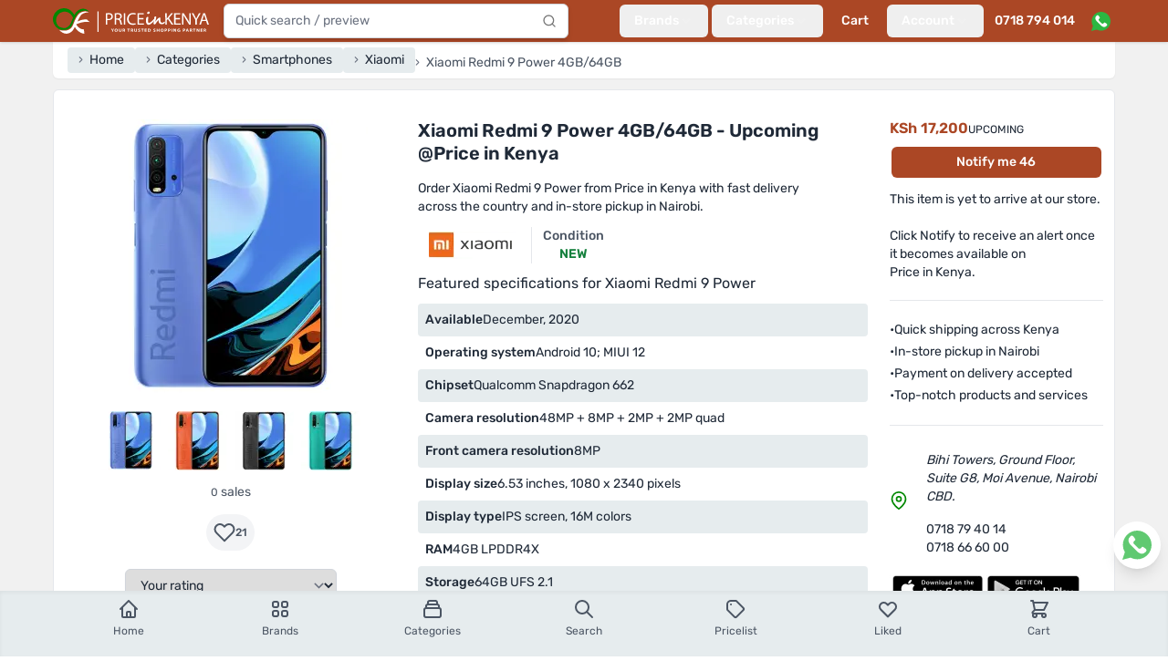

--- FILE ---
content_type: text/html; charset=utf-8
request_url: https://www.priceinkenya.com/product/xiaomi-redmi-9-power-4gb64gb
body_size: 44364
content:
<!doctype html>
<html data-n-head-ssr lang="en-US" data-n-head="%7B%22lang%22:%7B%22ssr%22:%22en-US%22%7D%7D">
  <head >
    <meta data-n-head="ssr" charset="utf-8"><meta data-n-head="ssr" name="viewport" content="width=device-width, initial-scale=1"><meta data-n-head="ssr" data-hid="robots" name="robots" content="follow, index, max-snippet:-1, max-video-preview:-1, max-image-preview:large"><meta data-n-head="ssr" data-hid="og:site_name" property="og:site_name" content="Price in Kenya"><meta data-n-head="ssr" data-hid="og:locale" name="og:locale" content="en_US"><meta data-n-head="ssr" data-hid="og:image:width" property="og:image:width" content="500"><meta data-n-head="ssr" data-hid="og:image:height" property="og:image:height" content="500"><meta data-n-head="ssr" data-hid="twitter:card" name="twitter:card" content="summary_large_image"><meta data-n-head="ssr" data-hid="twitter:domain" name="twitter:domain" content="priceinkenya.com"><meta data-n-head="ssr" data-hid="twitter:creator" name="twitter:creator" content="@Priceinkenya"><meta data-n-head="ssr" data-hid="twitter:site" name="twitter:site" content="@Priceinkenya"><meta data-n-head="ssr" data-hid="p:domain_verify" name="p:domain_verify" content="d06040627d364f0eb2e9cb2d6bdf1e86"><meta data-n-head="ssr" data-hid="google-site-verification" name="google-site-verification" content="uxhLAOEoSLhBEIIaOVFPznYXFY7c9GjNhiLCZA0PMas"><meta data-n-head="ssr" data-hid="description" name="description" content="The Xiaomi Redmi 9 Power price in Kenya is KSh 17,200 on 2026-01-01. Highlights include: 48MP quad main camera, IR blaster, Gorilla Glass..."><meta data-n-head="ssr" data-hid="og:type" name="og:type" content="product"><meta data-n-head="ssr" data-hid="og:url" property="og:url" content="https://www.priceinkenya.com/product/xiaomi-redmi-9-power-4gb64gb"><meta data-n-head="ssr" data-hid="og:title" name="og:title" content="Xiaomi Redmi 9 Power - Upcoming - Shop Online"><meta data-n-head="ssr" data-hid="og:description" name="og:description" content="The Xiaomi Redmi 9 Power price in Kenya is KSh 17,200 on 2026-01-01. Highlights include: 48MP quad main camera, IR blaster, Gorilla Glass..."><meta data-n-head="ssr" data-hid="og:image" property="og:image" content="https://api.priceinkenya.com/media/123418/conversions/xiaomi-redmi-9-power-4gb64gb-0eB3wAQwD6-original.webp"><meta data-n-head="ssr" data-hid="og:image:secure_url" property="og:image:secure_url" content="https://api.priceinkenya.com/media/123418/conversions/xiaomi-redmi-9-power-4gb64gb-0eB3wAQwD6-original.webp"><meta data-n-head="ssr" data-hid="og:image:alt" property="og:image:alt" content="Xiaomi Redmi 9 Power - Upcoming - Shop Online"><meta data-n-head="ssr" data-hid="og:image:type" property="og:image:type" content="image/jpeg"><meta data-n-head="ssr" data-hid="twitter:url" property="twitter:url" content="https://www.priceinkenya.com/product/xiaomi-redmi-9-power-4gb64gb"><meta data-n-head="ssr" data-hid="twitter:title" name="twitter:title" content="Xiaomi Redmi 9 Power - Upcoming - Shop Online"><meta data-n-head="ssr" data-hid="twitter:description" name="twitter:description" content="The Xiaomi Redmi 9 Power price in Kenya is KSh 17,200 on 2026-01-01. Highlights include: 48MP quad main camera, IR blaster, Gorilla Glass..."><meta data-n-head="ssr" data-hid="twitter:image" name="twitter:image" content="https://api.priceinkenya.com/media/123418/conversions/xiaomi-redmi-9-power-4gb64gb-0eB3wAQwD6-original.webp"><meta data-n-head="ssr" data-hid="product:brand" name="product:brand" content="Xiaomi"><meta data-n-head="ssr" data-hid="product:price:amount" name="product:price:amount" content="17200"><meta data-n-head="ssr" data-hid="product:availability" name="product:availability" content="preorder"><title>Xiaomi Redmi 9 Power - Upcoming - Shop Online - Price in Kenya</title><link data-n-head="ssr" rel="apple-touch-icon" href="/icons/favicon-128x128.png"><link data-n-head="ssr" rel="icon" type="image/png" sizes="128x128" href="/icons/favicon-128x128.png"><link data-n-head="ssr" rel="icon" type="image/png" sizes="96x96" href="/icons/favicon-96x96.png"><link data-n-head="ssr" rel="icon" type="image/png" sizes="32x32" href="/icons/favicon-32x32.png"><link data-n-head="ssr" rel="icon" type="image/png" sizes="16x16" href="/icons/favicon-16x16.png"><link data-n-head="ssr" rel="icon" type="image/x-icon" href="/icons/favicon.ico"><link data-n-head="ssr" rel="preload" as="image" imagesrcset="https://api.priceinkenya.com/images/app-logo-desktop.svg"><link data-n-head="ssr" rel="preload" as="image" imagesrcset="https://api.priceinkenya.com/images/whatsapp.svg"><link data-n-head="ssr" data-hid="preconnect" rel="preconnect" href="//i.ytimg.com"><link data-n-head="ssr" data-hid="canonical" rel="canonical" href="https://www.priceinkenya.com/product/xiaomi-redmi-9-power-4gb64gb"><link data-n-head="ssr" rel="preload" as="image" imagesrcset="/_ipx/b_%23ffffff,f_webp,q_75,fit_contain,s_640x640/https://api.priceinkenya.com/media/123418/conversions/xiaomi-redmi-9-power-4gb64gb-0eB3wAQwD6-medium.webp 640w, /_ipx/b_%23ffffff,f_webp,q_75,fit_contain,s_300x300/https://api.priceinkenya.com/media/123418/conversions/xiaomi-redmi-9-power-4gb64gb-0eB3wAQwD6-medium.webp 300w" imagesizes="(max-width: 640px) 100vw, 300px"><script data-n-head="ssr" type="application/ld+json">[{"@context":"https://schema.org","@type":"BreadcrumbList","itemListElement":[{"@type":"ListItem","position":1,"item":{"@id":"/","name":"Home"}},{"@type":"ListItem","position":2,"item":{"@id":"/page/categories","name":"Categories"}},{"@type":"ListItem","position":3,"item":{"@id":"/phones","name":"Smartphones"}},{"@type":"ListItem","position":4,"item":{"@id":"/phones/brand/xiaomi","name":"Xiaomi"}},{"@type":"ListItem","position":5,"item":{"@id":"","name":"Xiaomi Redmi 9 Power 4GB/64GB"}}]},{"@context":"https://schema.org","@type":"Product","name":"Xiaomi Redmi 9 Power","url":"https://www.priceinkenya.com/product/xiaomi-redmi-9-power-4gb64gb","image":"https://api.priceinkenya.com/media/123418/conversions/xiaomi-redmi-9-power-4gb64gb-0eB3wAQwD6-original.webp","description":"48MP quad main camera, IR blaster, Gorilla Glass 3, Hi-Res audio, Dual stereo speakers, 6000mAh battery power","sku":1569,"mpn":"Xiaomi Redmi 9 Power","model":"Xiaomi Redmi 9 Power","brand":{"@type":"Brand","name":"Xiaomi"},"aggregateRating":{"@type":"AggregateRating","ratingValue":4,"reviewCount":4},"offers":{"@type":"Offer","url":"https://www.priceinkenya.com/product/xiaomi-redmi-9-power-4gb64gb","priceCurrency":"KES","price":17200,"itemCondition":"https://schema.org/NewCondition","availability":"https://schema.org/PreOrder","priceValidUntil":"2026-01-08","seller":{"@type":"Organization","name":"Price in Kenya","url":"https://www.priceinkenya.com"}},"isSimilarTo":[{"@type":"Product","name":"Oppo A38, 4GB/128GB","url":"https://www.priceinkenya.com/product/112819-oppo-a38","image":"https://api.priceinkenya.com/media/133847/conversions/Oppo-A38-medium.webp","sku":2819,"mpn":"Oppo A38","model":"Oppo A38","brand":{"@type":"Brand","name":"Oppo"},"offers":{"@type":"Offer","url":"https://www.priceinkenya.com/product/112819-oppo-a38","priceCurrency":"KES","price":20000,"itemCondition":"https://schema.org/NewCondition","availability":"https://schema.org/InStock","priceValidUntil":"2026-01-08","seller":{"@type":"Organization","name":"Price in Kenya","url":"https://www.priceinkenya.com"}}},{"@type":"Product","name":"Blackview Oscal C70, 6GB/128GB","url":"https://www.priceinkenya.com/product/113041-blackview-oscal-c70","image":"https://api.priceinkenya.com/media/136533/conversions/Blackview-Oscal-C70-medium.webp","sku":3041,"mpn":"Blackview Oscal C70","model":"Blackview Oscal C70","brand":{"@type":"Brand","name":"Blackview"},"offers":{"@type":"Offer","url":"https://www.priceinkenya.com/product/113041-blackview-oscal-c70","priceCurrency":"KES","price":14000,"itemCondition":"https://schema.org/NewCondition","availability":"https://schema.org/InStock","priceValidUntil":"2026-01-08","seller":{"@type":"Organization","name":"Price in Kenya","url":"https://www.priceinkenya.com"}}},{"@type":"Product","name":"Xiaomi Redmi 15C 4G, 4GB/128GB","url":"https://www.priceinkenya.com/product/113573-xiaomi-redmi-15c","image":"https://api.priceinkenya.com/media/143069/conversions/redmi-15c-a-medium.webp","sku":3573,"mpn":"Xiaomi Redmi 15C 4G","model":"Xiaomi Redmi 15C 4G","brand":{"@type":"Brand","name":"Xiaomi"},"offers":{"@type":"Offer","url":"https://www.priceinkenya.com/product/113573-xiaomi-redmi-15c","priceCurrency":"KES","price":12500,"itemCondition":"https://schema.org/NewCondition","availability":"https://schema.org/InStock","priceValidUntil":"2026-01-08","seller":{"@type":"Organization","name":"Price in Kenya","url":"https://www.priceinkenya.com"}}},{"@type":"Product","name":"Google Pixel 3a XL, 4GB/64GB","url":"https://www.priceinkenya.com/product/google-pixel-3a-xl","image":"https://api.priceinkenya.com/media/121880/conversions/google-pixel-3a-xl-4gb64gb-0MMKzmYkNS-medium.webp","sku":892,"mpn":"Google Pixel 3a XL","model":"Google Pixel 3a XL","brand":{"@type":"Brand","name":"Google"},"offers":{"@type":"Offer","url":"https://www.priceinkenya.com/product/google-pixel-3a-xl","priceCurrency":"KES","price":17500,"itemCondition":"https://schema.org/NewCondition","availability":"https://schema.org/InStock","priceValidUntil":"2026-01-08","seller":{"@type":"Organization","name":"Price in Kenya","url":"https://www.priceinkenya.com"}}},{"@type":"Product","name":"Blackview Color 8, 8GB/128GB","url":"https://www.priceinkenya.com/product/113037-blackview-color-8","image":"https://api.priceinkenya.com/media/136492/conversions/Blackview-Color-8-a-medium.webp","sku":3037,"mpn":"Blackview Color 8","model":"Blackview Color 8","brand":{"@type":"Brand","name":"Blackview"},"offers":{"@type":"Offer","url":"https://www.priceinkenya.com/product/113037-blackview-color-8","priceCurrency":"KES","price":14500,"itemCondition":"https://schema.org/NewCondition","availability":"https://schema.org/InStock","priceValidUntil":"2026-01-08","seller":{"@type":"Organization","name":"Price in Kenya","url":"https://www.priceinkenya.com"}}},{"@type":"Product","name":"Blackview Color 8, 8GB/256GB","url":"https://www.priceinkenya.com/product/113038-blackview-color-8","image":"https://api.priceinkenya.com/media/136497/conversions/Blackview-Color-8-a-medium.webp","sku":3038,"mpn":"Blackview Color 8","model":"Blackview Color 8","brand":{"@type":"Brand","name":"Blackview"},"offers":{"@type":"Offer","url":"https://www.priceinkenya.com/product/113038-blackview-color-8","priceCurrency":"KES","price":17500,"itemCondition":"https://schema.org/NewCondition","availability":"https://schema.org/InStock","priceValidUntil":"2026-01-08","seller":{"@type":"Organization","name":"Price in Kenya","url":"https://www.priceinkenya.com"}}},{"@type":"Product","name":"Infinix Smart 9, 4GB/128GB","url":"https://www.priceinkenya.com/product/113191-infinix-smart-9","image":"https://api.priceinkenya.com/media/138356/conversions/Infinix-Smart-9-c-medium.webp","sku":3191,"mpn":"Infinix Smart 9","model":"Infinix Smart 9","brand":{"@type":"Brand","name":"Infinix"},"offers":{"@type":"Offer","url":"https://www.priceinkenya.com/product/113191-infinix-smart-9","priceCurrency":"KES","price":11500,"itemCondition":"https://schema.org/NewCondition","availability":"https://schema.org/InStock","priceValidUntil":"2026-01-08","seller":{"@type":"Organization","name":"Price in Kenya","url":"https://www.priceinkenya.com"}}},{"@type":"Product","name":"Vivo Y04, 4GB/64GB","url":"https://www.priceinkenya.com/product/113596-vivo-y04","image":"https://api.priceinkenya.com/media/142127/conversions/Vivo-Y04-a-medium.webp","sku":3596,"mpn":"Vivo Y04","model":"Vivo Y04","brand":{"@type":"Brand","name":"Vivo"},"offers":{"@type":"Offer","url":"https://www.priceinkenya.com/product/113596-vivo-y04","priceCurrency":"KES","price":13500,"itemCondition":"https://schema.org/NewCondition","availability":"https://schema.org/InStock","priceValidUntil":"2026-01-08","seller":{"@type":"Organization","name":"Price in Kenya","url":"https://www.priceinkenya.com"}}},{"@type":"Product","name":"Infinix Smart 10, 4GB/64GB","url":"https://www.priceinkenya.com/product/113599-infinix-smart-10","image":"https://api.priceinkenya.com/media/142140/conversions/infinix-smart-10-iris-blue-medium.webp","sku":3599,"mpn":"Infinix Smart 10","model":"Infinix Smart 10","brand":{"@type":"Brand","name":"Infinix"},"offers":{"@type":"Offer","url":"https://www.priceinkenya.com/product/113599-infinix-smart-10","priceCurrency":"KES","price":10000,"itemCondition":"https://schema.org/NewCondition","availability":"https://schema.org/InStock","priceValidUntil":"2026-01-08","seller":{"@type":"Organization","name":"Price in Kenya","url":"https://www.priceinkenya.com"}}},{"@type":"Product","name":"Xiaomi Redmi 15C 4G, 6GB/128GB","url":"https://www.priceinkenya.com/product/113675-xiaomi-redmi-15c","image":"https://api.priceinkenya.com/media/143077/conversions/redmi-15c-a-medium.webp","sku":3675,"mpn":"Xiaomi Redmi 15C 4G","model":"Xiaomi Redmi 15C 4G","brand":{"@type":"Brand","name":"Xiaomi"},"offers":{"@type":"Offer","url":"https://www.priceinkenya.com/product/113675-xiaomi-redmi-15c","priceCurrency":"KES","price":14500,"itemCondition":"https://schema.org/NewCondition","availability":"https://schema.org/InStock","priceValidUntil":"2026-01-08","seller":{"@type":"Organization","name":"Price in Kenya","url":"https://www.priceinkenya.com"}}}]}]</script><script data-n-head="nuxt-jsonld" data-hid="nuxt-jsonld-76772282" type="application/ld+json">[{"@context":"https://schema.org","@type":"ElectronicsStore","address":{"@type":"PostalAddress","addressLocality":"Nairobi, Kenya","streetAddress":"Bihi Towers, Ground Floor, Suite G8, Moi Avenue, Nairobi CBD, Kenya"},"description":"Established in mid 2012, Price in Kenya has grown into one of Kenya's leading phone shops. For over 14 years, we've remained your trusted online and physical store, offering the latest mobile phones and accessories in Nairobi and across the country. We proudly stock top phone brands including Samsung, iPhone, Tecno, OnePlus, Oppo, Xiaomi, Itel, Nokia / HMD Global, and Huawei, ensuring you get the best in quality and value.","name":"Price in Kenya","openingHours":["Mo-Fr 08:00-19:00","Sa 09:00-18:00"],"telephone":"0718 794 014, 0724 735 426","url":"https://www.priceinkenya.com","logo":"https://pbs.twimg.com/profile_images/1403586855992442880/WcDPMqkR_400x400.jpg","sameAs":["https://g.page/r/CYlWdPoEKvZDEAE","https://play.google.com/store/apps/details?id=com.price_in_kenya","https://apps.apple.com/ke/app/price-in-kenya/id1581082296","https://www.crunchbase.com/organization/priceinkenya-com","https://www.facebook.com/priceinkenya","https://twitter.com/priceinkenya","https://www.instagram.com/priceinkenya"]}]</script><link rel="preload" href="/_nuxt/a8cacdf.js" as="script"><link rel="preload" href="/_nuxt/015d01e.js" as="script"><link rel="preload" href="/_nuxt/932f705.js" as="script"><link rel="preload" href="/_nuxt/17775f8.js" as="script"><link rel="preload" href="/_nuxt/eea33d4.js" as="script"><link rel="preload" href="/_nuxt/03923af.js" as="script"><link rel="preload" href="/_nuxt/55f5028.js" as="script"><link rel="preload" href="/_nuxt/25c05b0.js" as="script"><link rel="preload" href="/_nuxt/1b8a3af.js" as="script"><link rel="preload" href="/_nuxt/9892b10.js" as="script"><link rel="preload" href="/_nuxt/b473f35.js" as="script"><link rel="preload" href="/_nuxt/afa3d35.js" as="script"><link rel="preload" href="/_nuxt/40b0612.js" as="script"><link rel="preload" href="/_nuxt/c484d02.js" as="script"><link rel="preload" href="/_nuxt/af45b5a.js" as="script"><link rel="preload" href="/_nuxt/be29e10.js" as="script"><link rel="preload" href="/_nuxt/7118ec0.js" as="script"><link rel="preload" href="/_nuxt/a88f441.js" as="script"><link rel="preload" href="/_nuxt/011e661.js" as="script"><link rel="preload" href="/_nuxt/10b19bb.js" as="script"><link rel="preload" href="/_nuxt/061d67d.js" as="script"><style data-vue-ssr-id="d706d280:0 2ec07acc:0 c3586faa:0 0e1503de:0">*,:after,:before{--tw-border-spacing-x:0;--tw-border-spacing-y:0;--tw-translate-x:0;--tw-translate-y:0;--tw-rotate:0;--tw-skew-x:0;--tw-skew-y:0;--tw-scale-x:1;--tw-scale-y:1;--tw-pan-x: ;--tw-pan-y: ;--tw-pinch-zoom: ;--tw-scroll-snap-strictness:proximity;--tw-gradient-from-position: ;--tw-gradient-via-position: ;--tw-gradient-to-position: ;--tw-ordinal: ;--tw-slashed-zero: ;--tw-numeric-figure: ;--tw-numeric-spacing: ;--tw-numeric-fraction: ;--tw-ring-inset: ;--tw-ring-offset-width:0px;--tw-ring-offset-color:#fff;--tw-ring-color:rgba(59,130,246,.5);--tw-ring-offset-shadow:0 0 transparent;--tw-ring-shadow:0 0 transparent;--tw-shadow:0 0 transparent;--tw-shadow-colored:0 0 transparent;--tw-blur: ;--tw-brightness: ;--tw-contrast: ;--tw-grayscale: ;--tw-hue-rotate: ;--tw-invert: ;--tw-saturate: ;--tw-sepia: ;--tw-drop-shadow: ;--tw-backdrop-blur: ;--tw-backdrop-brightness: ;--tw-backdrop-contrast: ;--tw-backdrop-grayscale: ;--tw-backdrop-hue-rotate: ;--tw-backdrop-invert: ;--tw-backdrop-opacity: ;--tw-backdrop-saturate: ;--tw-backdrop-sepia: ;--tw-contain-size: ;--tw-contain-layout: ;--tw-contain-paint: ;--tw-contain-style: }::backdrop{--tw-border-spacing-x:0;--tw-border-spacing-y:0;--tw-translate-x:0;--tw-translate-y:0;--tw-rotate:0;--tw-skew-x:0;--tw-skew-y:0;--tw-scale-x:1;--tw-scale-y:1;--tw-pan-x: ;--tw-pan-y: ;--tw-pinch-zoom: ;--tw-scroll-snap-strictness:proximity;--tw-gradient-from-position: ;--tw-gradient-via-position: ;--tw-gradient-to-position: ;--tw-ordinal: ;--tw-slashed-zero: ;--tw-numeric-figure: ;--tw-numeric-spacing: ;--tw-numeric-fraction: ;--tw-ring-inset: ;--tw-ring-offset-width:0px;--tw-ring-offset-color:#fff;--tw-ring-color:rgba(59,130,246,.5);--tw-ring-offset-shadow:0 0 transparent;--tw-ring-shadow:0 0 transparent;--tw-shadow:0 0 transparent;--tw-shadow-colored:0 0 transparent;--tw-blur: ;--tw-brightness: ;--tw-contrast: ;--tw-grayscale: ;--tw-hue-rotate: ;--tw-invert: ;--tw-saturate: ;--tw-sepia: ;--tw-drop-shadow: ;--tw-backdrop-blur: ;--tw-backdrop-brightness: ;--tw-backdrop-contrast: ;--tw-backdrop-grayscale: ;--tw-backdrop-hue-rotate: ;--tw-backdrop-invert: ;--tw-backdrop-opacity: ;--tw-backdrop-saturate: ;--tw-backdrop-sepia: ;--tw-contain-size: ;--tw-contain-layout: ;--tw-contain-paint: ;--tw-contain-style: }/*! tailwindcss v3.4.17 | MIT License | https://tailwindcss.com*/*,:after,:before{border:0 solid #e5e7eb;box-sizing:border-box}:after,:before{--tw-content:""}:host,html{line-height:1.5;-webkit-text-size-adjust:100%;font-family:Rubik,ui-sans-serif,system-ui,-apple-system,Segoe UI,Roboto,Ubuntu,Cantarell,Noto Sans,sans-serif,"Apple Color Emoji","Segoe UI Emoji","Segoe UI Symbol","Noto Color Emoji";font-feature-settings:normal;font-variation-settings:normal;-moz-tab-size:4;-o-tab-size:4;tab-size:4;-webkit-tap-highlight-color:transparent}body{line-height:inherit;margin:0}hr{border-top-width:1px;color:inherit;height:0}abbr:where([title]){text-decoration:underline;-webkit-text-decoration:underline dotted;text-decoration:underline dotted}h1,h2,h3,h4,h5,h6{font-size:inherit;font-weight:inherit}a{color:inherit;text-decoration:inherit}b,strong{font-weight:bolder}code,kbd,pre,samp{font-family:ui-monospace,SFMono-Regular,Menlo,Monaco,Consolas,"Liberation Mono","Courier New",monospace;font-feature-settings:normal;font-size:1em;font-variation-settings:normal}small{font-size:80%}sub,sup{font-size:75%;line-height:0;position:relative;vertical-align:baseline}sub{bottom:-.25em}sup{top:-.5em}table{border-collapse:collapse;border-color:inherit;text-indent:0}button,input,optgroup,select,textarea{color:inherit;font-family:inherit;font-feature-settings:inherit;font-size:100%;font-variation-settings:inherit;font-weight:inherit;letter-spacing:inherit;line-height:inherit;margin:0;padding:0}button,select{text-transform:none}button,input:where([type=button]),input:where([type=reset]),input:where([type=submit]){-webkit-appearance:button;background-color:transparent;background-image:none}:-moz-focusring{outline:auto}:-moz-ui-invalid{box-shadow:none}progress{vertical-align:baseline}::-webkit-inner-spin-button,::-webkit-outer-spin-button{height:auto}[type=search]{-webkit-appearance:textfield;outline-offset:-2px}::-webkit-search-decoration{-webkit-appearance:none}::-webkit-file-upload-button{-webkit-appearance:button;font:inherit}summary{display:list-item}blockquote,dd,dl,figure,h1,h2,h3,h4,h5,h6,hr,p,pre{margin:0}fieldset{margin:0}fieldset,legend{padding:0}menu,ol,ul{list-style:none;margin:0;padding:0}dialog{padding:0}textarea{resize:vertical}input::-moz-placeholder,textarea::-moz-placeholder{color:#9ca3af;opacity:1}input::placeholder,textarea::placeholder{color:#9ca3af;opacity:1}[role=button],button{cursor:pointer}:disabled{cursor:default}audio,canvas,embed,iframe,img,object,svg,video{display:block;vertical-align:middle}img,video{height:auto;max-width:100%}[hidden]:where(:not([hidden=until-found])){display:none}[multiple],[type=date],[type=datetime-local],[type=email],[type=month],[type=number],[type=password],[type=search],[type=tel],[type=text],[type=time],[type=url],[type=week],input:where(:not([type])),select,textarea{-webkit-appearance:none;-moz-appearance:none;appearance:none;background-color:#fff;border-color:#6b7280;border-radius:0;border-width:1px;font-size:1rem;line-height:1.5rem;padding:.5rem .75rem;--tw-shadow:0 0 transparent}[multiple]:focus,[type=date]:focus,[type=datetime-local]:focus,[type=email]:focus,[type=month]:focus,[type=number]:focus,[type=password]:focus,[type=search]:focus,[type=tel]:focus,[type=text]:focus,[type=time]:focus,[type=url]:focus,[type=week]:focus,input:where(:not([type])):focus,select:focus,textarea:focus{outline:2px solid transparent;outline-offset:2px;--tw-ring-inset:var(--tw-empty,/*!*/ /*!*/);--tw-ring-offset-width:0px;--tw-ring-offset-color:#fff;--tw-ring-color:#2563eb;--tw-ring-offset-shadow:var(--tw-ring-inset) 0 0 0 var(--tw-ring-offset-width) var(--tw-ring-offset-color);--tw-ring-shadow:var(--tw-ring-inset) 0 0 0 calc(1px + var(--tw-ring-offset-width)) var(--tw-ring-color);border-color:#2563eb;box-shadow:/*!*/ /*!*/ 0 0 0 0 #fff,/*!*/ /*!*/ 0 0 0 1px #2563eb,var(--tw-shadow);box-shadow:var(--tw-ring-offset-shadow),var(--tw-ring-shadow),var(--tw-shadow)}input::-moz-placeholder,textarea::-moz-placeholder{color:#6b7280;opacity:1}input::placeholder,textarea::placeholder{color:#6b7280;opacity:1}::-webkit-datetime-edit-fields-wrapper{padding:0}::-webkit-date-and-time-value{min-height:1.5em;text-align:inherit}::-webkit-datetime-edit{display:inline-flex}::-webkit-datetime-edit,::-webkit-datetime-edit-day-field,::-webkit-datetime-edit-hour-field,::-webkit-datetime-edit-meridiem-field,::-webkit-datetime-edit-millisecond-field,::-webkit-datetime-edit-minute-field,::-webkit-datetime-edit-month-field,::-webkit-datetime-edit-second-field,::-webkit-datetime-edit-year-field{padding-bottom:0;padding-top:0}select{background-image:url("data:image/svg+xml;charset=utf-8,%3Csvg xmlns='http://www.w3.org/2000/svg' fill='none' viewBox='0 0 20 20'%3E%3Cpath stroke='%236b7280' stroke-linecap='round' stroke-linejoin='round' stroke-width='1.5' d='m6 8 4 4 4-4'/%3E%3C/svg%3E");background-position:right .5rem center;background-repeat:no-repeat;background-size:1.5em 1.5em;padding-right:2.5rem;-webkit-print-color-adjust:exact;print-color-adjust:exact}[multiple],[size]:where(select:not([size="1"])){background-image:none;background-position:0 0;background-repeat:repeat;background-size:auto auto;background-size:initial;padding-right:.75rem;-webkit-print-color-adjust:inherit;print-color-adjust:inherit}[type=checkbox],[type=radio]{-webkit-appearance:none;-moz-appearance:none;appearance:none;background-color:#fff;background-origin:border-box;border-color:#6b7280;border-width:1px;color:#2563eb;display:inline-block;flex-shrink:0;height:1rem;padding:0;-webkit-print-color-adjust:exact;print-color-adjust:exact;-webkit-user-select:none;-moz-user-select:none;user-select:none;vertical-align:middle;width:1rem;--tw-shadow:0 0 transparent}[type=checkbox]{border-radius:0}[type=radio]{border-radius:100%}[type=checkbox]:focus,[type=radio]:focus{outline:2px solid transparent;outline-offset:2px;--tw-ring-inset:var(--tw-empty,/*!*/ /*!*/);--tw-ring-offset-width:2px;--tw-ring-offset-color:#fff;--tw-ring-color:#2563eb;--tw-ring-offset-shadow:var(--tw-ring-inset) 0 0 0 var(--tw-ring-offset-width) var(--tw-ring-offset-color);--tw-ring-shadow:var(--tw-ring-inset) 0 0 0 calc(2px + var(--tw-ring-offset-width)) var(--tw-ring-color);box-shadow:/*!*/ /*!*/ 0 0 0 0 #fff,/*!*/ /*!*/ 0 0 0 4px #2563eb,var(--tw-shadow);box-shadow:var(--tw-ring-offset-shadow),var(--tw-ring-shadow),var(--tw-shadow)}[type=checkbox]:checked,[type=radio]:checked{background-color:currentColor;background-position:50%;background-repeat:no-repeat;background-size:100% 100%;border-color:transparent}[type=checkbox]:checked{background-image:url("data:image/svg+xml;charset=utf-8,%3Csvg xmlns='http://www.w3.org/2000/svg' fill='%23fff' viewBox='0 0 16 16'%3E%3Cpath d='M12.207 4.793a1 1 0 0 1 0 1.414l-5 5a1 1 0 0 1-1.414 0l-2-2a1 1 0 0 1 1.414-1.414L6.5 9.086l4.293-4.293a1 1 0 0 1 1.414 0'/%3E%3C/svg%3E")}@media (forced-colors:active) {[type=checkbox]:checked{-webkit-appearance:auto;-moz-appearance:auto;appearance:auto}}[type=radio]:checked{background-image:url("data:image/svg+xml;charset=utf-8,%3Csvg xmlns='http://www.w3.org/2000/svg' fill='%23fff' viewBox='0 0 16 16'%3E%3Ccircle cx='8' cy='8' r='3'/%3E%3C/svg%3E")}@media (forced-colors:active) {[type=radio]:checked{-webkit-appearance:auto;-moz-appearance:auto;appearance:auto}}[type=checkbox]:checked:focus,[type=checkbox]:checked:hover,[type=radio]:checked:focus,[type=radio]:checked:hover{background-color:currentColor;border-color:transparent}[type=checkbox]:indeterminate{background-color:currentColor;background-image:url("data:image/svg+xml;charset=utf-8,%3Csvg xmlns='http://www.w3.org/2000/svg' fill='none' viewBox='0 0 16 16'%3E%3Cpath stroke='%23fff' stroke-linecap='round' stroke-linejoin='round' stroke-width='2' d='M4 8h8'/%3E%3C/svg%3E");background-position:50%;background-repeat:no-repeat;background-size:100% 100%;border-color:transparent}@media (forced-colors:active) {[type=checkbox]:indeterminate{-webkit-appearance:auto;-moz-appearance:auto;appearance:auto}}[type=checkbox]:indeterminate:focus,[type=checkbox]:indeterminate:hover{background-color:currentColor;border-color:transparent}[type=file]{background:transparent none repeat 0 0/auto auto padding-box border-box scroll;background:initial;border-color:inherit;border-radius:0;border-width:0;font-size:inherit;line-height:inherit;padding:0}[type=file]:focus{outline:1px solid ButtonText;outline:1px auto -webkit-focus-ring-color}.container{width:100%}@media (min-width:640px){.container{max-width:640px}}@media (min-width:768px){.container{max-width:768px}}@media (min-width:1024px){.container{max-width:1024px}}@media (min-width:1180px){.container{max-width:1180px}}@media (min-width:1536px){.container{max-width:1536px}}.form-input,.form-multiselect,.form-select,.form-textarea{-webkit-appearance:none;-moz-appearance:none;appearance:none;background-color:#fff;border-color:#6b7280;border-radius:0;border-width:1px;font-size:1rem;line-height:1.5rem;padding:.5rem .75rem;--tw-shadow:0 0 transparent}.form-input:focus,.form-multiselect:focus,.form-select:focus,.form-textarea:focus{outline:2px solid transparent;outline-offset:2px;--tw-ring-inset:var(--tw-empty,/*!*/ /*!*/);--tw-ring-offset-width:0px;--tw-ring-offset-color:#fff;--tw-ring-color:#2563eb;--tw-ring-offset-shadow:var(--tw-ring-inset) 0 0 0 var(--tw-ring-offset-width) var(--tw-ring-offset-color);--tw-ring-shadow:var(--tw-ring-inset) 0 0 0 calc(1px + var(--tw-ring-offset-width)) var(--tw-ring-color);border-color:#2563eb;box-shadow:/*!*/ /*!*/ 0 0 0 0 #fff,/*!*/ /*!*/ 0 0 0 1px #2563eb,var(--tw-shadow);box-shadow:var(--tw-ring-offset-shadow),var(--tw-ring-shadow),var(--tw-shadow)}.form-input::-moz-placeholder,.form-textarea::-moz-placeholder{color:#6b7280;opacity:1}.form-input::placeholder,.form-textarea::placeholder{color:#6b7280;opacity:1}.form-input::-webkit-datetime-edit-fields-wrapper{padding:0}.form-input::-webkit-date-and-time-value{min-height:1.5em;text-align:inherit}.form-input::-webkit-datetime-edit{display:inline-flex}.form-input::-webkit-datetime-edit,.form-input::-webkit-datetime-edit-day-field,.form-input::-webkit-datetime-edit-hour-field,.form-input::-webkit-datetime-edit-meridiem-field,.form-input::-webkit-datetime-edit-millisecond-field,.form-input::-webkit-datetime-edit-minute-field,.form-input::-webkit-datetime-edit-month-field,.form-input::-webkit-datetime-edit-second-field,.form-input::-webkit-datetime-edit-year-field{padding-bottom:0;padding-top:0}.aspect-h-9{--tw-aspect-h:9}.aspect-w-16{padding-bottom:calc(var(--tw-aspect-h)/var(--tw-aspect-w)*100%);position:relative;--tw-aspect-w:16}.aspect-w-16>*{bottom:0;height:100%;left:0;position:absolute;right:0;top:0;width:100%}.prose{color:var(--tw-prose-body);max-width:65ch}.prose :where(p):not(:where([class~=not-prose],[class~=not-prose] *)){margin-bottom:1.25em;margin-top:1.25em}.prose :where([class~=lead]):not(:where([class~=not-prose],[class~=not-prose] *)){color:var(--tw-prose-lead);font-size:1.25em;line-height:1.6;margin-bottom:1.2em;margin-top:1.2em}.prose :where(a):not(:where([class~=not-prose],[class~=not-prose] *)){color:var(--tw-prose-links);font-weight:500;-webkit-text-decoration:underline;text-decoration:underline}.prose :where(strong):not(:where([class~=not-prose],[class~=not-prose] *)){color:var(--tw-prose-bold);font-weight:600}.prose :where(a strong):not(:where([class~=not-prose],[class~=not-prose] *)){color:inherit}.prose :where(blockquote strong):not(:where([class~=not-prose],[class~=not-prose] *)){color:inherit}.prose :where(thead th strong):not(:where([class~=not-prose],[class~=not-prose] *)){color:inherit}.prose :where(ol):not(:where([class~=not-prose],[class~=not-prose] *)){list-style-type:decimal;margin-bottom:1.25em;margin-top:1.25em;padding-left:1.625em}.prose :where(ol[type=A]):not(:where([class~=not-prose],[class~=not-prose] *)){list-style-type:upper-alpha}.prose :where(ol[type=a]):not(:where([class~=not-prose],[class~=not-prose] *)){list-style-type:lower-alpha}.prose :where(ol[type=A s]):not(:where([class~=not-prose],[class~=not-prose] *)){list-style-type:upper-alpha}.prose :where(ol[type=a s]):not(:where([class~=not-prose],[class~=not-prose] *)){list-style-type:lower-alpha}.prose :where(ol[type=I]):not(:where([class~=not-prose],[class~=not-prose] *)){list-style-type:upper-roman}.prose :where(ol[type=i]):not(:where([class~=not-prose],[class~=not-prose] *)){list-style-type:lower-roman}.prose :where(ol[type=I s]):not(:where([class~=not-prose],[class~=not-prose] *)){list-style-type:upper-roman}.prose :where(ol[type=i s]):not(:where([class~=not-prose],[class~=not-prose] *)){list-style-type:lower-roman}.prose :where(ol[type="1"]):not(:where([class~=not-prose],[class~=not-prose] *)){list-style-type:decimal}.prose :where(ul):not(:where([class~=not-prose],[class~=not-prose] *)){list-style-type:disc;margin-bottom:1.25em;margin-top:1.25em;padding-left:1.625em}.prose :where(ol>li):not(:where([class~=not-prose],[class~=not-prose] *))::marker{color:var(--tw-prose-counters);font-weight:400}.prose :where(ul>li):not(:where([class~=not-prose],[class~=not-prose] *))::marker{color:var(--tw-prose-bullets)}.prose :where(dt):not(:where([class~=not-prose],[class~=not-prose] *)){color:var(--tw-prose-headings);font-weight:600;margin-top:1.25em}.prose :where(hr):not(:where([class~=not-prose],[class~=not-prose] *)){border-color:var(--tw-prose-hr);border-top-width:1px;margin-bottom:3em;margin-top:3em}.prose :where(blockquote):not(:where([class~=not-prose],[class~=not-prose] *)){border-left-color:var(--tw-prose-quote-borders);border-left-width:.25rem;color:var(--tw-prose-quotes);font-style:italic;font-weight:500;margin-bottom:1.6em;margin-top:1.6em;padding-left:1em;quotes:"\201C""\201D""\2018""\2019"}.prose :where(blockquote p:first-of-type):not(:where([class~=not-prose],[class~=not-prose] *)):before{content:open-quote}.prose :where(blockquote p:last-of-type):not(:where([class~=not-prose],[class~=not-prose] *)):after{content:close-quote}.prose :where(h1):not(:where([class~=not-prose],[class~=not-prose] *)){color:var(--tw-prose-headings);font-size:2.25em;font-weight:800;line-height:1.1111111;margin-bottom:.8888889em;margin-top:0}.prose :where(h1 strong):not(:where([class~=not-prose],[class~=not-prose] *)){color:inherit;font-weight:900}.prose :where(h2):not(:where([class~=not-prose],[class~=not-prose] *)){color:var(--tw-prose-headings);font-size:1.5em;font-weight:700;line-height:1.3333333;margin-bottom:1em;margin-top:2em}.prose :where(h2 strong):not(:where([class~=not-prose],[class~=not-prose] *)){color:inherit;font-weight:800}.prose :where(h3):not(:where([class~=not-prose],[class~=not-prose] *)){color:var(--tw-prose-headings);font-size:1.25em;font-weight:600;line-height:1.6;margin-bottom:.6em;margin-top:1.6em}.prose :where(h3 strong):not(:where([class~=not-prose],[class~=not-prose] *)){color:inherit;font-weight:700}.prose :where(h4):not(:where([class~=not-prose],[class~=not-prose] *)){color:var(--tw-prose-headings);font-weight:600;line-height:1.5;margin-bottom:.5em;margin-top:1.5em}.prose :where(h4 strong):not(:where([class~=not-prose],[class~=not-prose] *)){color:inherit;font-weight:700}.prose :where(img):not(:where([class~=not-prose],[class~=not-prose] *)){margin-bottom:2em;margin-top:2em}.prose :where(picture):not(:where([class~=not-prose],[class~=not-prose] *)){display:block;margin-bottom:2em;margin-top:2em}.prose :where(video):not(:where([class~=not-prose],[class~=not-prose] *)){margin-bottom:2em;margin-top:2em}.prose :where(kbd):not(:where([class~=not-prose],[class~=not-prose] *)){border-radius:.3125rem;box-shadow:0 0 0 1px rgb(var(--tw-prose-kbd-shadows)/10%),0 3px 0 rgb(var(--tw-prose-kbd-shadows)/10%);color:var(--tw-prose-kbd);font-family:inherit;font-size:.875em;font-weight:500;padding:.1875em .375em}.prose :where(code):not(:where([class~=not-prose],[class~=not-prose] *)){color:var(--tw-prose-code);font-size:.875em;font-weight:600}.prose :where(code):not(:where([class~=not-prose],[class~=not-prose] *)):before{content:"`"}.prose :where(code):not(:where([class~=not-prose],[class~=not-prose] *)):after{content:"`"}.prose :where(a code):not(:where([class~=not-prose],[class~=not-prose] *)){color:inherit}.prose :where(h1 code):not(:where([class~=not-prose],[class~=not-prose] *)){color:inherit}.prose :where(h2 code):not(:where([class~=not-prose],[class~=not-prose] *)){color:inherit;font-size:.875em}.prose :where(h3 code):not(:where([class~=not-prose],[class~=not-prose] *)){color:inherit;font-size:.9em}.prose :where(h4 code):not(:where([class~=not-prose],[class~=not-prose] *)){color:inherit}.prose :where(blockquote code):not(:where([class~=not-prose],[class~=not-prose] *)){color:inherit}.prose :where(thead th code):not(:where([class~=not-prose],[class~=not-prose] *)){color:inherit}.prose :where(pre):not(:where([class~=not-prose],[class~=not-prose] *)){background-color:var(--tw-prose-pre-bg);border-radius:.375rem;color:var(--tw-prose-pre-code);font-size:.875em;font-weight:400;line-height:1.7142857;margin-bottom:1.7142857em;margin-top:1.7142857em;overflow-x:auto;padding:.8571429em 1.1428571em}.prose :where(pre code):not(:where([class~=not-prose],[class~=not-prose] *)){background-color:transparent;border-radius:0;border-width:0;color:inherit;font-family:inherit;font-size:inherit;font-weight:inherit;line-height:inherit;padding:0}.prose :where(pre code):not(:where([class~=not-prose],[class~=not-prose] *)):before{content:none}.prose :where(pre code):not(:where([class~=not-prose],[class~=not-prose] *)):after{content:none}.prose :where(table):not(:where([class~=not-prose],[class~=not-prose] *)){font-size:.875em;line-height:1.7142857;margin-bottom:2em;margin-top:2em;table-layout:auto;width:100%}.prose :where(thead):not(:where([class~=not-prose],[class~=not-prose] *)){border-bottom-color:var(--tw-prose-th-borders);border-bottom-width:1px}.prose :where(thead th):not(:where([class~=not-prose],[class~=not-prose] *)){color:var(--tw-prose-headings);font-weight:600;padding-bottom:.5714286em;padding-left:.5714286em;padding-right:.5714286em;vertical-align:bottom}.prose :where(tbody tr):not(:where([class~=not-prose],[class~=not-prose] *)){border-bottom-color:var(--tw-prose-td-borders);border-bottom-width:1px}.prose :where(tbody tr:last-child):not(:where([class~=not-prose],[class~=not-prose] *)){border-bottom-width:0}.prose :where(tbody td):not(:where([class~=not-prose],[class~=not-prose] *)){vertical-align:baseline}.prose :where(tfoot):not(:where([class~=not-prose],[class~=not-prose] *)){border-top-color:var(--tw-prose-th-borders);border-top-width:1px}.prose :where(tfoot td):not(:where([class~=not-prose],[class~=not-prose] *)){vertical-align:top}.prose :where(th,td):not(:where([class~=not-prose],[class~=not-prose] *)){text-align:left}.prose :where(figure>*):not(:where([class~=not-prose],[class~=not-prose] *)){margin-bottom:0;margin-top:0}.prose :where(figcaption):not(:where([class~=not-prose],[class~=not-prose] *)){color:var(--tw-prose-captions);font-size:.875em;line-height:1.4285714;margin-top:.8571429em}.prose{--tw-prose-body:#374151;--tw-prose-headings:#111827;--tw-prose-lead:#4b5563;--tw-prose-links:#111827;--tw-prose-bold:#111827;--tw-prose-counters:#6b7280;--tw-prose-bullets:#d1d5db;--tw-prose-hr:#e5e7eb;--tw-prose-quotes:#111827;--tw-prose-quote-borders:#e5e7eb;--tw-prose-captions:#6b7280;--tw-prose-kbd:#111827;--tw-prose-kbd-shadows:17 24 39;--tw-prose-code:#111827;--tw-prose-pre-code:#e5e7eb;--tw-prose-pre-bg:#1f2937;--tw-prose-th-borders:#d1d5db;--tw-prose-td-borders:#e5e7eb;--tw-prose-invert-body:#d1d5db;--tw-prose-invert-headings:#fff;--tw-prose-invert-lead:#9ca3af;--tw-prose-invert-links:#fff;--tw-prose-invert-bold:#fff;--tw-prose-invert-counters:#9ca3af;--tw-prose-invert-bullets:#4b5563;--tw-prose-invert-hr:#374151;--tw-prose-invert-quotes:#f3f4f6;--tw-prose-invert-quote-borders:#374151;--tw-prose-invert-captions:#9ca3af;--tw-prose-invert-kbd:#fff;--tw-prose-invert-kbd-shadows:255 255 255;--tw-prose-invert-code:#fff;--tw-prose-invert-pre-code:#d1d5db;--tw-prose-invert-pre-bg:rgba(0,0,0,.5);--tw-prose-invert-th-borders:#4b5563;--tw-prose-invert-td-borders:#374151;font-size:1rem;line-height:1.75}.prose :where(picture>img):not(:where([class~=not-prose],[class~=not-prose] *)){margin-bottom:0;margin-top:0}.prose :where(li):not(:where([class~=not-prose],[class~=not-prose] *)){margin-bottom:.5em;margin-top:.5em}.prose :where(ol>li):not(:where([class~=not-prose],[class~=not-prose] *)){padding-left:.375em}.prose :where(ul>li):not(:where([class~=not-prose],[class~=not-prose] *)){padding-left:.375em}.prose :where(.prose>ul>li p):not(:where([class~=not-prose],[class~=not-prose] *)){margin-bottom:.75em;margin-top:.75em}.prose :where(.prose>ul>li>p:first-child):not(:where([class~=not-prose],[class~=not-prose] *)){margin-top:1.25em}.prose :where(.prose>ul>li>p:last-child):not(:where([class~=not-prose],[class~=not-prose] *)){margin-bottom:1.25em}.prose :where(.prose>ol>li>p:first-child):not(:where([class~=not-prose],[class~=not-prose] *)){margin-top:1.25em}.prose :where(.prose>ol>li>p:last-child):not(:where([class~=not-prose],[class~=not-prose] *)){margin-bottom:1.25em}.prose :where(ul ul,ul ol,ol ul,ol ol):not(:where([class~=not-prose],[class~=not-prose] *)){margin-bottom:.75em;margin-top:.75em}.prose :where(dl):not(:where([class~=not-prose],[class~=not-prose] *)){margin-bottom:1.25em;margin-top:1.25em}.prose :where(dd):not(:where([class~=not-prose],[class~=not-prose] *)){margin-top:.5em;padding-left:1.625em}.prose :where(hr+*):not(:where([class~=not-prose],[class~=not-prose] *)){margin-top:0}.prose :where(h2+*):not(:where([class~=not-prose],[class~=not-prose] *)){margin-top:0}.prose :where(h3+*):not(:where([class~=not-prose],[class~=not-prose] *)){margin-top:0}.prose :where(h4+*):not(:where([class~=not-prose],[class~=not-prose] *)){margin-top:0}.prose :where(thead th:first-child):not(:where([class~=not-prose],[class~=not-prose] *)){padding-left:0}.prose :where(thead th:last-child):not(:where([class~=not-prose],[class~=not-prose] *)){padding-right:0}.prose :where(tbody td,tfoot td):not(:where([class~=not-prose],[class~=not-prose] *)){padding:.5714286em}.prose :where(tbody td:first-child,tfoot td:first-child):not(:where([class~=not-prose],[class~=not-prose] *)){padding-left:0}.prose :where(tbody td:last-child,tfoot td:last-child):not(:where([class~=not-prose],[class~=not-prose] *)){padding-right:0}.prose :where(figure):not(:where([class~=not-prose],[class~=not-prose] *)){margin-bottom:2em;margin-top:2em}.prose :where(.prose>:first-child):not(:where([class~=not-prose],[class~=not-prose] *)){margin-top:0}.prose :where(.prose>:last-child):not(:where([class~=not-prose],[class~=not-prose] *)){margin-bottom:0}.prose-base{font-size:1rem;line-height:1.75}.prose-base :where(p):not(:where([class~=not-prose],[class~=not-prose] *)){margin-bottom:1.25em;margin-top:1.25em}.prose-base :where([class~=lead]):not(:where([class~=not-prose],[class~=not-prose] *)){font-size:1.25em;line-height:1.6;margin-bottom:1.2em;margin-top:1.2em}.prose-base :where(blockquote):not(:where([class~=not-prose],[class~=not-prose] *)){margin-bottom:1.6em;margin-top:1.6em;padding-left:1em}.prose-base :where(h1):not(:where([class~=not-prose],[class~=not-prose] *)){font-size:2.25em;line-height:1.1111111;margin-bottom:.8888889em;margin-top:0}.prose-base :where(h2):not(:where([class~=not-prose],[class~=not-prose] *)){font-size:1.5em;line-height:1.3333333;margin-bottom:1em;margin-top:2em}.prose-base :where(h3):not(:where([class~=not-prose],[class~=not-prose] *)){font-size:1.25em;line-height:1.6;margin-bottom:.6em;margin-top:1.6em}.prose-base :where(h4):not(:where([class~=not-prose],[class~=not-prose] *)){line-height:1.5;margin-bottom:.5em;margin-top:1.5em}.prose-base :where(img):not(:where([class~=not-prose],[class~=not-prose] *)){margin-bottom:2em;margin-top:2em}.prose-base :where(picture):not(:where([class~=not-prose],[class~=not-prose] *)){margin-bottom:2em;margin-top:2em}.prose-base :where(picture>img):not(:where([class~=not-prose],[class~=not-prose] *)){margin-bottom:0;margin-top:0}.prose-base :where(video):not(:where([class~=not-prose],[class~=not-prose] *)){margin-bottom:2em;margin-top:2em}.prose-base :where(kbd):not(:where([class~=not-prose],[class~=not-prose] *)){border-radius:.3125rem;font-size:.875em;padding:.1875em .375em}.prose-base :where(code):not(:where([class~=not-prose],[class~=not-prose] *)){font-size:.875em}.prose-base :where(h2 code):not(:where([class~=not-prose],[class~=not-prose] *)){font-size:.875em}.prose-base :where(h3 code):not(:where([class~=not-prose],[class~=not-prose] *)){font-size:.9em}.prose-base :where(pre):not(:where([class~=not-prose],[class~=not-prose] *)){border-radius:.375rem;font-size:.875em;line-height:1.7142857;margin-bottom:1.7142857em;margin-top:1.7142857em;padding:.8571429em 1.1428571em}.prose-base :where(ol):not(:where([class~=not-prose],[class~=not-prose] *)){margin-bottom:1.25em;margin-top:1.25em;padding-left:1.625em}.prose-base :where(ul):not(:where([class~=not-prose],[class~=not-prose] *)){margin-bottom:1.25em;margin-top:1.25em;padding-left:1.625em}.prose-base :where(li):not(:where([class~=not-prose],[class~=not-prose] *)){margin-bottom:.5em;margin-top:.5em}.prose-base :where(ol>li):not(:where([class~=not-prose],[class~=not-prose] *)){padding-left:.375em}.prose-base :where(ul>li):not(:where([class~=not-prose],[class~=not-prose] *)){padding-left:.375em}.prose-base :where(.prose-base>ul>li p):not(:where([class~=not-prose],[class~=not-prose] *)){margin-bottom:.75em;margin-top:.75em}.prose-base :where(.prose-base>ul>li>p:first-child):not(:where([class~=not-prose],[class~=not-prose] *)){margin-top:1.25em}.prose-base :where(.prose-base>ul>li>p:last-child):not(:where([class~=not-prose],[class~=not-prose] *)){margin-bottom:1.25em}.prose-base :where(.prose-base>ol>li>p:first-child):not(:where([class~=not-prose],[class~=not-prose] *)){margin-top:1.25em}.prose-base :where(.prose-base>ol>li>p:last-child):not(:where([class~=not-prose],[class~=not-prose] *)){margin-bottom:1.25em}.prose-base :where(ul ul,ul ol,ol ul,ol ol):not(:where([class~=not-prose],[class~=not-prose] *)){margin-bottom:.75em;margin-top:.75em}.prose-base :where(dl):not(:where([class~=not-prose],[class~=not-prose] *)){margin-bottom:1.25em;margin-top:1.25em}.prose-base :where(dt):not(:where([class~=not-prose],[class~=not-prose] *)){margin-top:1.25em}.prose-base :where(dd):not(:where([class~=not-prose],[class~=not-prose] *)){margin-top:.5em;padding-left:1.625em}.prose-base :where(hr):not(:where([class~=not-prose],[class~=not-prose] *)){margin-bottom:3em;margin-top:3em}.prose-base :where(hr+*):not(:where([class~=not-prose],[class~=not-prose] *)){margin-top:0}.prose-base :where(h2+*):not(:where([class~=not-prose],[class~=not-prose] *)){margin-top:0}.prose-base :where(h3+*):not(:where([class~=not-prose],[class~=not-prose] *)){margin-top:0}.prose-base :where(h4+*):not(:where([class~=not-prose],[class~=not-prose] *)){margin-top:0}.prose-base :where(table):not(:where([class~=not-prose],[class~=not-prose] *)){font-size:.875em;line-height:1.7142857}.prose-base :where(thead th):not(:where([class~=not-prose],[class~=not-prose] *)){padding-bottom:.5714286em;padding-left:.5714286em;padding-right:.5714286em}.prose-base :where(thead th:first-child):not(:where([class~=not-prose],[class~=not-prose] *)){padding-left:0}.prose-base :where(thead th:last-child):not(:where([class~=not-prose],[class~=not-prose] *)){padding-right:0}.prose-base :where(tbody td,tfoot td):not(:where([class~=not-prose],[class~=not-prose] *)){padding:.5714286em}.prose-base :where(tbody td:first-child,tfoot td:first-child):not(:where([class~=not-prose],[class~=not-prose] *)){padding-left:0}.prose-base :where(tbody td:last-child,tfoot td:last-child):not(:where([class~=not-prose],[class~=not-prose] *)){padding-right:0}.prose-base :where(figure):not(:where([class~=not-prose],[class~=not-prose] *)){margin-bottom:2em;margin-top:2em}.prose-base :where(figure>*):not(:where([class~=not-prose],[class~=not-prose] *)){margin-bottom:0;margin-top:0}.prose-base :where(figcaption):not(:where([class~=not-prose],[class~=not-prose] *)){font-size:.875em;line-height:1.4285714;margin-top:.8571429em}.prose-base :where(.prose-base>:first-child):not(:where([class~=not-prose],[class~=not-prose] *)){margin-top:0}.prose-base :where(.prose-base>:last-child):not(:where([class~=not-prose],[class~=not-prose] *)){margin-bottom:0}.visible{visibility:visible}.fixed{position:fixed}.absolute{position:absolute}.relative{position:relative}.sticky{position:sticky}.inset-0{bottom:0;top:0}.inset-0,.inset-x-0{left:0;right:0}.bottom-0{bottom:0}.bottom-20{bottom:5rem}.left-0{left:0}.left-2{left:.5rem}.right-0{right:0}.right-2{right:.5rem}.top-0{top:0}.top-11{top:2.75rem}.top-2{top:.5rem}.isolate{isolation:isolate}.z-10{z-index:10}.z-30{z-index:30}.z-40{z-index:40}.z-50{z-index:50}.col-span-1{grid-column:span 1/span 1}.col-span-2{grid-column:span 2/span 2}.col-span-5{grid-column:span 5/span 5}.col-span-full{grid-column:1/-1}.-m-3{margin:-.75rem}.m-0\.5{margin:.125rem}.m-2{margin:.5rem}.-mx-2{margin-left:-.5rem;margin-right:-.5rem}.-my-2\.5{margin-bottom:-.625rem;margin-top:-.625rem}.mx-2{margin-left:.5rem;margin-right:.5rem}.mx-auto{margin-left:auto;margin-right:auto}.my-0{margin-bottom:0;margin-top:0}.my-1{margin-bottom:.25rem;margin-top:.25rem}.my-1\.5{margin-bottom:.375rem;margin-top:.375rem}.my-2{margin-bottom:.5rem;margin-top:.5rem}.my-3{margin-bottom:.75rem;margin-top:.75rem}.my-4{margin-bottom:1rem;margin-top:1rem}.my-5{margin-bottom:1.25rem;margin-top:1.25rem}.my-6{margin-bottom:1.5rem;margin-top:1.5rem}.my-8{margin-bottom:2rem;margin-top:2rem}.my-auto{margin-bottom:auto;margin-top:auto}.-ml-1{margin-left:-.25rem}.-ml-1\.5{margin-left:-.375rem}.-mr-1{margin-right:-.25rem}.-mt-1{margin-top:-.25rem}.-mt-12{margin-top:-3rem}.mb-1{margin-bottom:.25rem}.mb-1\.5{margin-bottom:.375rem}.mb-12{margin-bottom:3rem}.mb-16{margin-bottom:4rem}.mb-2{margin-bottom:.5rem}.mb-4{margin-bottom:1rem}.mb-8{margin-bottom:2rem}.ml-1{margin-left:.25rem}.ml-2{margin-left:.5rem}.ml-3{margin-left:.75rem}.ml-4{margin-left:1rem}.ml-auto{margin-left:auto}.mr-0\.5{margin-right:.125rem}.mr-12{margin-right:3rem}.mr-3{margin-right:.75rem}.mt-0{margin-top:0}.mt-0\.5{margin-top:.125rem}.mt-1{margin-top:.25rem}.mt-1\.5{margin-top:.375rem}.mt-2{margin-top:.5rem}.mt-2\.5{margin-top:.625rem}.mt-3{margin-top:.75rem}.mt-4{margin-top:1rem}.mt-5{margin-top:1.25rem}.mt-6{margin-top:1.5rem}.mt-8{margin-top:2rem}.block{display:block}.inline-block{display:inline-block}.inline{display:inline}.flex{display:flex}.inline-flex{display:inline-flex}.table{display:table}.table-cell{display:table-cell}.grid{display:grid}.hidden{display:none}.h-1{height:.25rem}.h-1\.5{height:.375rem}.h-10{height:2.5rem}.h-11{height:2.75rem}.h-12{height:3rem}.h-2\.5{height:.625rem}.h-20{height:5rem}.h-24{height:6rem}.h-3{height:.75rem}.h-4{height:1rem}.h-5{height:1.25rem}.h-6{height:1.5rem}.h-7{height:1.75rem}.h-8{height:2rem}.h-9{height:2.25rem}.h-full{height:100%}.h-max{height:-moz-max-content;height:max-content}.h-screen\/1-13{height:88.49558vh}.h-screen\/1-43{height:69.93007vh}.max-h-20{max-height:5rem}.max-h-24{max-height:6rem}.max-h-full{max-height:100%}.max-h-screen\/1-43{max-height:69.93007vh}.min-h-32{min-height:8rem}.min-h-screen{min-height:100vh}.w-0{width:0}.w-1\/2{width:50%}.w-10{width:2.5rem}.w-11{width:2.75rem}.w-12{width:3rem}.w-14{width:3.5rem}.w-2\.5{width:.625rem}.w-20{width:5rem}.w-24{width:6rem}.w-3{width:.75rem}.w-4{width:1rem}.w-5{width:1.25rem}.w-56{width:14rem}.w-6{width:1.5rem}.w-64{width:16rem}.w-7{width:1.75rem}.w-8{width:2rem}.w-9{width:2.25rem}.w-full{width:100%}.w-max{width:-moz-max-content;width:max-content}.min-w-\[140px\]{min-width:140px}.min-w-\[160px\]{min-width:160px}.min-w-full{min-width:100%}.max-w-7xl{max-width:80rem}.max-w-full{max-width:100%}.max-w-lg{max-width:32rem}.max-w-md{max-width:28rem}.max-w-screen-lg{max-width:1024px}.max-w-screen-sm{max-width:640px}.max-w-screen-xl{max-width:1180px}.max-w-sm{max-width:24rem}.max-w-xl{max-width:36rem}.max-w-xs{max-width:20rem}.flex-1{flex:1 1 0%}.flex-auto{flex:1 1 auto}.flex-none{flex:none}.flex-shrink-0{flex-shrink:0}.flex-grow{flex-grow:1}.border-collapse{border-collapse:collapse}.origin-top-left{transform-origin:top left}.translate-x-0{--tw-translate-x:0px;transform:translateY(var(--tw-translate-y)) rotate(var(--tw-rotate)) skewX(var(--tw-skew-x)) skewY(var(--tw-skew-y)) scaleX(var(--tw-scale-x)) scaleY(var(--tw-scale-y));transform:translate(var(--tw-translate-x),var(--tw-translate-y)) rotate(var(--tw-rotate)) skewX(var(--tw-skew-x)) skewY(var(--tw-skew-y)) scaleX(var(--tw-scale-x)) scaleY(var(--tw-scale-y))}.translate-x-full{--tw-translate-x:100%;transform:translate(100%,var(--tw-translate-y)) rotate(var(--tw-rotate)) skewX(var(--tw-skew-x)) skewY(var(--tw-skew-y)) scaleX(var(--tw-scale-x)) scaleY(var(--tw-scale-y));transform:translate(var(--tw-translate-x),var(--tw-translate-y)) rotate(var(--tw-rotate)) skewX(var(--tw-skew-x)) skewY(var(--tw-skew-y)) scaleX(var(--tw-scale-x)) scaleY(var(--tw-scale-y))}.scale-100{--tw-scale-x:1;--tw-scale-y:1;transform:translate(var(--tw-translate-x),var(--tw-translate-y)) rotate(var(--tw-rotate)) skewX(var(--tw-skew-x)) skewY(var(--tw-skew-y)) scaleX(1) scaleY(1);transform:translate(var(--tw-translate-x),var(--tw-translate-y)) rotate(var(--tw-rotate)) skewX(var(--tw-skew-x)) skewY(var(--tw-skew-y)) scaleX(var(--tw-scale-x)) scaleY(var(--tw-scale-y))}.scale-95{--tw-scale-x:.95;--tw-scale-y:.95;transform:translate(var(--tw-translate-x),var(--tw-translate-y)) rotate(var(--tw-rotate)) skewX(var(--tw-skew-x)) skewY(var(--tw-skew-y)) scaleX(.95) scaleY(.95)}.scale-95,.transform{transform:translate(var(--tw-translate-x),var(--tw-translate-y)) rotate(var(--tw-rotate)) skewX(var(--tw-skew-x)) skewY(var(--tw-skew-y)) scaleX(var(--tw-scale-x)) scaleY(var(--tw-scale-y))}@keyframes bounce{0%,to{animation-timing-function:cubic-bezier(.8,0,1,1);transform:translateY(-25%)}50%{animation-timing-function:cubic-bezier(0,0,.2,1);transform:none}}.animate-bounce{animation:bounce 1s infinite}@keyframes pulse{50%{opacity:.5}}.animate-pulse{animation:pulse 2s cubic-bezier(.4,0,.6,1) infinite}@keyframes spin{to{transform:rotate(1turn)}}.animate-spin{animation:spin 1s linear infinite}.cursor-not-allowed{cursor:not-allowed}.cursor-pointer{cursor:pointer}.select-none{-webkit-user-select:none;-moz-user-select:none;user-select:none}.resize{resize:both}.list-none{list-style-type:none}.grid-cols-1{grid-template-columns:repeat(1,minmax(0,1fr))}.grid-cols-10{grid-template-columns:repeat(10,minmax(0,1fr))}.grid-cols-2{grid-template-columns:repeat(2,minmax(0,1fr))}.grid-cols-3{grid-template-columns:repeat(3,minmax(0,1fr))}.grid-cols-4{grid-template-columns:repeat(4,minmax(0,1fr))}.grid-cols-7{grid-template-columns:repeat(7,minmax(0,1fr))}.flex-col{flex-direction:column}.flex-wrap{flex-wrap:wrap}.items-start{align-items:flex-start}.items-center{align-items:center}.items-baseline{align-items:baseline}.justify-end{justify-content:flex-end}.justify-center{justify-content:center}.justify-between{justify-content:space-between}.gap-1{gap:.25rem}.gap-1\.5{gap:.375rem}.gap-2{gap:.5rem}.gap-2\.5{gap:.625rem}.gap-3{gap:.75rem}.gap-4{gap:1rem}.gap-5{gap:1.25rem}.gap-6{gap:1.5rem}.gap-x-1{-moz-column-gap:.25rem;column-gap:.25rem}.gap-x-20{-moz-column-gap:5rem;column-gap:5rem}.gap-x-3{-moz-column-gap:.75rem;column-gap:.75rem}.gap-x-4{-moz-column-gap:1rem;column-gap:1rem}.gap-x-5{-moz-column-gap:1.25rem;column-gap:1.25rem}.gap-x-6{-moz-column-gap:1.5rem;column-gap:1.5rem}.gap-x-8{-moz-column-gap:2rem;column-gap:2rem}.gap-y-0{row-gap:0}.gap-y-1{row-gap:.25rem}.gap-y-2{row-gap:.5rem}.gap-y-8{row-gap:2rem}.space-x-0\.5>:not([hidden])~:not([hidden]){--tw-space-x-reverse:0;margin-left:.125rem;margin-left:calc(.125rem*(1 - var(--tw-space-x-reverse)));margin-right:0;margin-right:calc(.125rem*var(--tw-space-x-reverse))}.space-x-1>:not([hidden])~:not([hidden]){--tw-space-x-reverse:0;margin-left:.25rem;margin-left:calc(.25rem*(1 - var(--tw-space-x-reverse)));margin-right:0;margin-right:calc(.25rem*var(--tw-space-x-reverse))}.space-x-2>:not([hidden])~:not([hidden]){--tw-space-x-reverse:0;margin-left:.5rem;margin-left:calc(.5rem*(1 - var(--tw-space-x-reverse)));margin-right:0;margin-right:calc(.5rem*var(--tw-space-x-reverse))}.space-x-3>:not([hidden])~:not([hidden]){--tw-space-x-reverse:0;margin-left:.75rem;margin-left:calc(.75rem*(1 - var(--tw-space-x-reverse)));margin-right:0;margin-right:calc(.75rem*var(--tw-space-x-reverse))}.space-x-4>:not([hidden])~:not([hidden]){--tw-space-x-reverse:0;margin-left:1rem;margin-left:calc(1rem*(1 - var(--tw-space-x-reverse)));margin-right:0;margin-right:calc(1rem*var(--tw-space-x-reverse))}.space-x-5>:not([hidden])~:not([hidden]){--tw-space-x-reverse:0;margin-left:1.25rem;margin-left:calc(1.25rem*(1 - var(--tw-space-x-reverse)));margin-right:0;margin-right:calc(1.25rem*var(--tw-space-x-reverse))}.space-y-1>:not([hidden])~:not([hidden]){--tw-space-y-reverse:0;margin-bottom:0;margin-bottom:calc(.25rem*var(--tw-space-y-reverse));margin-top:.25rem;margin-top:calc(.25rem*(1 - var(--tw-space-y-reverse)))}.space-y-1\.5>:not([hidden])~:not([hidden]){--tw-space-y-reverse:0;margin-bottom:0;margin-bottom:calc(.375rem*var(--tw-space-y-reverse));margin-top:.375rem;margin-top:calc(.375rem*(1 - var(--tw-space-y-reverse)))}.space-y-12>:not([hidden])~:not([hidden]){--tw-space-y-reverse:0;margin-bottom:0;margin-bottom:calc(3rem*var(--tw-space-y-reverse));margin-top:3rem;margin-top:calc(3rem*(1 - var(--tw-space-y-reverse)))}.space-y-2>:not([hidden])~:not([hidden]){--tw-space-y-reverse:0;margin-bottom:0;margin-bottom:calc(.5rem*var(--tw-space-y-reverse));margin-top:.5rem;margin-top:calc(.5rem*(1 - var(--tw-space-y-reverse)))}.space-y-3>:not([hidden])~:not([hidden]){--tw-space-y-reverse:0;margin-bottom:0;margin-bottom:calc(.75rem*var(--tw-space-y-reverse));margin-top:.75rem;margin-top:calc(.75rem*(1 - var(--tw-space-y-reverse)))}.space-y-3\.5>:not([hidden])~:not([hidden]){--tw-space-y-reverse:0;margin-bottom:0;margin-bottom:calc(.875rem*var(--tw-space-y-reverse));margin-top:.875rem;margin-top:calc(.875rem*(1 - var(--tw-space-y-reverse)))}.space-y-4>:not([hidden])~:not([hidden]){--tw-space-y-reverse:0;margin-bottom:0;margin-bottom:calc(1rem*var(--tw-space-y-reverse));margin-top:1rem;margin-top:calc(1rem*(1 - var(--tw-space-y-reverse)))}.space-y-5>:not([hidden])~:not([hidden]){--tw-space-y-reverse:0;margin-bottom:0;margin-bottom:calc(1.25rem*var(--tw-space-y-reverse));margin-top:1.25rem;margin-top:calc(1.25rem*(1 - var(--tw-space-y-reverse)))}.space-y-6>:not([hidden])~:not([hidden]){--tw-space-y-reverse:0;margin-bottom:0;margin-bottom:calc(1.5rem*var(--tw-space-y-reverse));margin-top:1.5rem;margin-top:calc(1.5rem*(1 - var(--tw-space-y-reverse)))}.space-y-8>:not([hidden])~:not([hidden]){--tw-space-y-reverse:0;margin-bottom:0;margin-bottom:calc(2rem*var(--tw-space-y-reverse));margin-top:2rem;margin-top:calc(2rem*(1 - var(--tw-space-y-reverse)))}.divide-x>:not([hidden])~:not([hidden]){--tw-divide-x-reverse:0;border-left-width:1px;border-left-width:calc(1px*(1 - var(--tw-divide-x-reverse)));border-right-width:0;border-right-width:calc(1px*var(--tw-divide-x-reverse))}.divide-y>:not([hidden])~:not([hidden]){--tw-divide-y-reverse:0;border-bottom-width:0;border-bottom-width:calc(1px*var(--tw-divide-y-reverse));border-top-width:1px;border-top-width:calc(1px*(1 - var(--tw-divide-y-reverse)))}.divide-gray-100>:not([hidden])~:not([hidden]){--tw-divide-opacity:1;border-color:#f3f4f6;border-color:rgba(243,244,246,var(--tw-divide-opacity,1))}.divide-gray-300>:not([hidden])~:not([hidden]){--tw-divide-opacity:1;border-color:#d1d5db;border-color:rgba(209,213,219,var(--tw-divide-opacity,1))}.overflow-auto{overflow:auto}.overflow-hidden{overflow:hidden}.overflow-visible{overflow:visible}.overflow-x-auto{overflow-x:auto}.overflow-y-auto{overflow-y:auto}.overflow-x-scroll{overflow-x:scroll}.truncate{overflow:hidden;text-overflow:ellipsis}.truncate,.whitespace-nowrap{white-space:nowrap}.rounded{border-radius:.25rem}.rounded-full{border-radius:9999px}.rounded-lg{border-radius:.5rem}.rounded-md{border-radius:.375rem}.rounded-sm{border-radius:.125rem}.rounded-b{border-bottom-left-radius:.25rem;border-bottom-right-radius:.25rem}.rounded-b-md{border-bottom-left-radius:.375rem;border-bottom-right-radius:.375rem}.rounded-l-full{border-bottom-left-radius:9999px;border-top-left-radius:9999px}.rounded-r-full{border-bottom-right-radius:9999px;border-top-right-radius:9999px}.rounded-t{border-top-left-radius:.25rem;border-top-right-radius:.25rem}.rounded-t-md{border-top-left-radius:.375rem;border-top-right-radius:.375rem}.border{border-width:1px}.border-2{border-width:2px}.border-b{border-bottom-width:1px}.border-l{border-left-width:1px}.border-l-2{border-left-width:2px}.border-l-4{border-left-width:4px}.border-r{border-right-width:1px}.border-t{border-top-width:1px}.border-blue-500{--tw-border-opacity:1;border-color:#3b82f6;border-color:rgba(59,130,246,var(--tw-border-opacity,1))}.border-gray-100{--tw-border-opacity:1;border-color:#f3f4f6;border-color:rgba(243,244,246,var(--tw-border-opacity,1))}.border-gray-200{--tw-border-opacity:1;border-color:#e5e7eb;border-color:rgba(229,231,235,var(--tw-border-opacity,1))}.border-gray-300{--tw-border-opacity:1;border-color:#d1d5db;border-color:rgba(209,213,219,var(--tw-border-opacity,1))}.border-green-300{--tw-border-opacity:1;border-color:#86efac;border-color:rgba(134,239,172,var(--tw-border-opacity,1))}.border-primary{--tw-border-opacity:1;border-color:#ab4725;border-color:rgba(171,71,37,var(--tw-border-opacity,1))}.border-primary-100{--tw-border-opacity:1;border-color:#eebeae;border-color:rgba(238,190,174,var(--tw-border-opacity,1))}.border-red-100{--tw-border-opacity:1;border-color:#fee2e2;border-color:rgba(254,226,226,var(--tw-border-opacity,1))}.border-red-200{--tw-border-opacity:1;border-color:#fecaca;border-color:rgba(254,202,202,var(--tw-border-opacity,1))}.border-red-300{--tw-border-opacity:1;border-color:#fca5a5;border-color:rgba(252,165,165,var(--tw-border-opacity,1))}.border-red-50{--tw-border-opacity:1;border-color:#fef2f2;border-color:rgba(254,242,242,var(--tw-border-opacity,1))}.border-secondary{--tw-border-opacity:1;border-color:#080;border-color:rgba(0,136,0,var(--tw-border-opacity,1))}.border-transparent{border-color:transparent}.bg-black{--tw-bg-opacity:1;background-color:#000;background-color:rgba(0,0,0,var(--tw-bg-opacity,1))}.bg-blue-100{--tw-bg-opacity:1;background-color:#dbeafe;background-color:rgba(219,234,254,var(--tw-bg-opacity,1))}.bg-blue-200{--tw-bg-opacity:1;background-color:#bfdbfe;background-color:rgba(191,219,254,var(--tw-bg-opacity,1))}.bg-blue-50{--tw-bg-opacity:1;background-color:#eff6ff;background-color:rgba(239,246,255,var(--tw-bg-opacity,1))}.bg-blue-50\/10{background-color:rgba(239,246,255,.1)}.bg-blue-50\/50{background-color:rgba(239,246,255,.5)}.bg-blue-500{--tw-bg-opacity:1;background-color:#3b82f6;background-color:rgba(59,130,246,var(--tw-bg-opacity,1))}.bg-blue-600{--tw-bg-opacity:1;background-color:#2563eb;background-color:rgba(37,99,235,var(--tw-bg-opacity,1))}.bg-cool-gray-500{--tw-bg-opacity:1;background-color:#e6ecee;background-color:rgba(230,236,238,var(--tw-bg-opacity,1))}.bg-gray-100{--tw-bg-opacity:1;background-color:#f3f4f6;background-color:rgba(243,244,246,var(--tw-bg-opacity,1))}.bg-gray-200{--tw-bg-opacity:1;background-color:#e5e7eb;background-color:rgba(229,231,235,var(--tw-bg-opacity,1))}.bg-gray-300{--tw-bg-opacity:1;background-color:#d1d5db;background-color:rgba(209,213,219,var(--tw-bg-opacity,1))}.bg-gray-50{--tw-bg-opacity:1;background-color:#f9fafb;background-color:rgba(249,250,251,var(--tw-bg-opacity,1))}.bg-gray-50\/50{background-color:rgba(249,250,251,.5)}.bg-gray-800{--tw-bg-opacity:1;background-color:#1f2937;background-color:rgba(31,41,55,var(--tw-bg-opacity,1))}.bg-green-200{--tw-bg-opacity:1;background-color:#bbf7d0;background-color:rgba(187,247,208,var(--tw-bg-opacity,1))}.bg-green-50{--tw-bg-opacity:1;background-color:#f0fdf4;background-color:rgba(240,253,244,var(--tw-bg-opacity,1))}.bg-green-700{--tw-bg-opacity:1;background-color:#15803d;background-color:rgba(21,128,61,var(--tw-bg-opacity,1))}.bg-primary{--tw-bg-opacity:1;background-color:#ab4725;background-color:rgba(171,71,37,var(--tw-bg-opacity,1))}.bg-primary-200{--tw-bg-opacity:1;background-color:#e49d85;background-color:rgba(228,157,133,var(--tw-bg-opacity,1))}.bg-primary-400{--tw-bg-opacity:1;background-color:#d25a31;background-color:rgba(210,90,49,var(--tw-bg-opacity,1))}.bg-primary-500{--tw-bg-opacity:1;background-color:#ab4725;background-color:rgba(171,71,37,var(--tw-bg-opacity,1))}.bg-purple-600{--tw-bg-opacity:1;background-color:#9333ea;background-color:rgba(147,51,234,var(--tw-bg-opacity,1))}.bg-red-100{--tw-bg-opacity:1;background-color:#fee2e2;background-color:rgba(254,226,226,var(--tw-bg-opacity,1))}.bg-red-50{--tw-bg-opacity:1;background-color:#fef2f2;background-color:rgba(254,242,242,var(--tw-bg-opacity,1))}.bg-red-500{--tw-bg-opacity:1;background-color:#ef4444;background-color:rgba(239,68,68,var(--tw-bg-opacity,1))}.bg-secondary{--tw-bg-opacity:1;background-color:#080;background-color:rgba(0,136,0,var(--tw-bg-opacity,1))}.bg-transparent{background-color:transparent}.bg-warm-gray-500{--tw-bg-opacity:1;background-color:#f1f1f1;background-color:rgba(241,241,241,var(--tw-bg-opacity,1))}.bg-white{--tw-bg-opacity:1;background-color:#fff;background-color:rgba(255,255,255,var(--tw-bg-opacity,1))}.bg-opacity-50{--tw-bg-opacity:0.5}.bg-opacity-70{--tw-bg-opacity:0.7}.bg-opacity-90{--tw-bg-opacity:0.9}.bg-cover{background-size:cover}.bg-left-bottom{background-position:0 100%}.bg-no-repeat{background-repeat:no-repeat}.fill-current{fill:currentColor}.object-contain{-o-object-fit:contain;object-fit:contain}.object-left{-o-object-position:left;object-position:left}.p-0{padding:0}.p-0\.5{padding:.125rem}.p-1{padding:.25rem}.p-1\.5{padding:.375rem}.p-2{padding:.5rem}.p-2\.5{padding:.625rem}.p-3{padding:.75rem}.p-4{padding:1rem}.p-6{padding:1.5rem}.px-1{padding-left:.25rem;padding-right:.25rem}.px-1\.5{padding-left:.375rem;padding-right:.375rem}.px-2{padding-left:.5rem;padding-right:.5rem}.px-3{padding-left:.75rem;padding-right:.75rem}.px-3\.5{padding-left:.875rem;padding-right:.875rem}.px-4{padding-left:1rem;padding-right:1rem}.px-5{padding-left:1.25rem;padding-right:1.25rem}.px-7{padding-left:1.75rem;padding-right:1.75rem}.px-8{padding-left:2rem;padding-right:2rem}.py-0{padding-bottom:0;padding-top:0}.py-0\.5{padding-bottom:.125rem;padding-top:.125rem}.py-1{padding-bottom:.25rem;padding-top:.25rem}.py-1\.5{padding-bottom:.375rem;padding-top:.375rem}.py-10{padding-bottom:2.5rem;padding-top:2.5rem}.py-12{padding-bottom:3rem;padding-top:3rem}.py-2{padding-bottom:.5rem;padding-top:.5rem}.py-3{padding-bottom:.75rem;padding-top:.75rem}.py-3\.5{padding-bottom:.875rem;padding-top:.875rem}.py-4{padding-bottom:1rem;padding-top:1rem}.py-5{padding-bottom:1.25rem;padding-top:1.25rem}.py-6{padding-bottom:1.5rem;padding-top:1.5rem}.py-8{padding-bottom:2rem;padding-top:2rem}.pb-0{padding-bottom:0}.pb-1{padding-bottom:.25rem}.pb-12{padding-bottom:3rem}.pb-2{padding-bottom:.5rem}.pb-24{padding-bottom:6rem}.pb-6{padding-bottom:1.5rem}.pl-3{padding-left:.75rem}.pl-4{padding-left:1rem}.pl-8{padding-left:2rem}.pr-10{padding-right:2.5rem}.pr-2{padding-right:.5rem}.pr-8{padding-right:2rem}.pt-0{padding-top:0}.pt-1{padding-top:.25rem}.pt-1\.5{padding-top:.375rem}.pt-2{padding-top:.5rem}.pt-24{padding-top:6rem}.pt-4{padding-top:1rem}.pt-5{padding-top:1.25rem}.pt-8{padding-top:2rem}.text-left{text-align:left}.text-center{text-align:center}.text-right{text-align:right}.align-top{vertical-align:top}.text-2xl{font-size:1.5rem;line-height:2rem}.text-3xl{font-size:1.875rem;line-height:2.25rem}.text-4xl{font-size:2.25rem;line-height:2.5rem}.text-5xl{font-size:3rem;line-height:1}.text-\[10px\]{font-size:10px}.text-base{font-size:1rem;line-height:1.5rem}.text-lg{font-size:1.125rem;line-height:1.75rem}.text-sm{font-size:.875rem;line-height:1.25rem}.text-xl{font-size:1.25rem;line-height:1.75rem}.text-xs{font-size:.75rem;line-height:1rem}.font-bold{font-weight:700}.font-extrabold{font-weight:800}.font-medium{font-weight:500}.font-normal{font-weight:400}.font-semibold{font-weight:600}.uppercase{text-transform:uppercase}.italic{font-style:italic}.not-italic{font-style:normal}.ordinal{--tw-ordinal:ordinal;font-feature-settings:ordinal var(--tw-slashed-zero) var(--tw-numeric-figure) var(--tw-numeric-spacing) var(--tw-numeric-fraction);font-feature-settings:var(--tw-ordinal) var(--tw-slashed-zero) var(--tw-numeric-figure) var(--tw-numeric-spacing) var(--tw-numeric-fraction);font-variant-numeric:ordinal var(--tw-slashed-zero) var(--tw-numeric-figure) var(--tw-numeric-spacing) var(--tw-numeric-fraction);font-variant-numeric:var(--tw-ordinal) var(--tw-slashed-zero) var(--tw-numeric-figure) var(--tw-numeric-spacing) var(--tw-numeric-fraction)}.leading-5{line-height:1.25rem}.leading-none{line-height:1}.leading-normal{line-height:1.5}.leading-relaxed{line-height:1.625}.leading-tight{line-height:1.25}.tracking-normal{letter-spacing:0}.tracking-wide{letter-spacing:.025em}.tracking-wider{letter-spacing:.05em}.text-black{--tw-text-opacity:1;color:#000;color:rgba(0,0,0,var(--tw-text-opacity,1))}.text-blue-500{--tw-text-opacity:1;color:#3b82f6;color:rgba(59,130,246,var(--tw-text-opacity,1))}.text-blue-600{--tw-text-opacity:1;color:#2563eb;color:rgba(37,99,235,var(--tw-text-opacity,1))}.text-gray-100{--tw-text-opacity:1;color:#f3f4f6;color:rgba(243,244,246,var(--tw-text-opacity,1))}.text-gray-200{--tw-text-opacity:1;color:#e5e7eb;color:rgba(229,231,235,var(--tw-text-opacity,1))}.text-gray-300{--tw-text-opacity:1;color:#d1d5db;color:rgba(209,213,219,var(--tw-text-opacity,1))}.text-gray-400{--tw-text-opacity:1;color:#9ca3af;color:rgba(156,163,175,var(--tw-text-opacity,1))}.text-gray-500{--tw-text-opacity:1;color:#6b7280;color:rgba(107,114,128,var(--tw-text-opacity,1))}.text-gray-600{--tw-text-opacity:1;color:#4b5563;color:rgba(75,85,99,var(--tw-text-opacity,1))}.text-gray-700{--tw-text-opacity:1;color:#374151;color:rgba(55,65,81,var(--tw-text-opacity,1))}.text-gray-800{--tw-text-opacity:1;color:#1f2937;color:rgba(31,41,55,var(--tw-text-opacity,1))}.text-gray-900{--tw-text-opacity:1;color:#111827;color:rgba(17,24,39,var(--tw-text-opacity,1))}.text-green-500{--tw-text-opacity:1;color:#22c55e;color:rgba(34,197,94,var(--tw-text-opacity,1))}.text-green-700{--tw-text-opacity:1;color:#15803d;color:rgba(21,128,61,var(--tw-text-opacity,1))}.text-green-900{--tw-text-opacity:1;color:#14532d;color:rgba(20,83,45,var(--tw-text-opacity,1))}.text-primary{--tw-text-opacity:1;color:#ab4725;color:rgba(171,71,37,var(--tw-text-opacity,1))}.text-primary-50{--tw-text-opacity:1;color:#f2cfc3;color:rgba(242,207,195,var(--tw-text-opacity,1))}.text-primary-700{--tw-text-opacity:1;color:#572413;color:rgba(87,36,19,var(--tw-text-opacity,1))}.text-primary-800{--tw-text-opacity:1;color:#2d130a;color:rgba(45,19,10,var(--tw-text-opacity,1))}.text-purple-700{--tw-text-opacity:1;color:#7e22ce;color:rgba(126,34,206,var(--tw-text-opacity,1))}.text-red-200{--tw-text-opacity:1;color:#fecaca;color:rgba(254,202,202,var(--tw-text-opacity,1))}.text-red-300{--tw-text-opacity:1;color:#fca5a5;color:rgba(252,165,165,var(--tw-text-opacity,1))}.text-red-500{--tw-text-opacity:1;color:#ef4444;color:rgba(239,68,68,var(--tw-text-opacity,1))}.text-red-700{--tw-text-opacity:1;color:#b91c1c;color:rgba(185,28,28,var(--tw-text-opacity,1))}.text-red-900{--tw-text-opacity:1;color:#7f1d1d;color:rgba(127,29,29,var(--tw-text-opacity,1))}.text-secondary{--tw-text-opacity:1;color:#080;color:rgba(0,136,0,var(--tw-text-opacity,1))}.text-transparent{color:transparent}.text-white{--tw-text-opacity:1;color:#fff;color:rgba(255,255,255,var(--tw-text-opacity,1))}.text-zinc-700{--tw-text-opacity:1;color:#3f3f46;color:rgba(63,63,70,var(--tw-text-opacity,1))}.text-opacity-75{--tw-text-opacity:0.75}.text-opacity-80{--tw-text-opacity:0.8}.underline{text-decoration-line:underline}.no-underline{text-decoration-line:none}.antialiased{-webkit-font-smoothing:antialiased;-moz-osx-font-smoothing:grayscale}.placeholder-gray-400::-moz-placeholder{--tw-placeholder-opacity:1;color:#9ca3af;color:rgba(156,163,175,var(--tw-placeholder-opacity,1))}.placeholder-gray-400::placeholder{--tw-placeholder-opacity:1;color:#9ca3af;color:rgba(156,163,175,var(--tw-placeholder-opacity,1))}.placeholder-gray-500::-moz-placeholder{--tw-placeholder-opacity:1;color:#6b7280;color:rgba(107,114,128,var(--tw-placeholder-opacity,1))}.placeholder-gray-500::placeholder{--tw-placeholder-opacity:1;color:#6b7280;color:rgba(107,114,128,var(--tw-placeholder-opacity,1))}.placeholder-gray-600::-moz-placeholder{--tw-placeholder-opacity:1;color:#4b5563;color:rgba(75,85,99,var(--tw-placeholder-opacity,1))}.placeholder-gray-600::placeholder{--tw-placeholder-opacity:1;color:#4b5563;color:rgba(75,85,99,var(--tw-placeholder-opacity,1))}.placeholder-green-300::-moz-placeholder{--tw-placeholder-opacity:1;color:#86efac;color:rgba(134,239,172,var(--tw-placeholder-opacity,1))}.placeholder-green-300::placeholder{--tw-placeholder-opacity:1;color:#86efac;color:rgba(134,239,172,var(--tw-placeholder-opacity,1))}.placeholder-red-200::-moz-placeholder{--tw-placeholder-opacity:1;color:#fecaca;color:rgba(254,202,202,var(--tw-placeholder-opacity,1))}.placeholder-red-200::placeholder{--tw-placeholder-opacity:1;color:#fecaca;color:rgba(254,202,202,var(--tw-placeholder-opacity,1))}.placeholder-red-300::-moz-placeholder{--tw-placeholder-opacity:1;color:#fca5a5;color:rgba(252,165,165,var(--tw-placeholder-opacity,1))}.placeholder-red-300::placeholder{--tw-placeholder-opacity:1;color:#fca5a5;color:rgba(252,165,165,var(--tw-placeholder-opacity,1))}.opacity-0{opacity:0}.opacity-100{opacity:1}.opacity-25{opacity:.25}.opacity-50{opacity:.5}.opacity-75{opacity:.75}.opacity-90{opacity:.9}.shadow{--tw-shadow:0 1px 3px 0 rgba(0,0,0,.1),0 1px 2px -1px rgba(0,0,0,.1);--tw-shadow-colored:0 1px 3px 0 var(--tw-shadow-color),0 1px 2px -1px var(--tw-shadow-color);box-shadow:0 0 transparent,0 0 transparent,0 1px 3px 0 rgba(0,0,0,.1),0 1px 2px -1px rgba(0,0,0,.1);box-shadow:var(--tw-ring-offset-shadow,0 0 transparent),var(--tw-ring-shadow,0 0 transparent),var(--tw-shadow)}.shadow-\[2px_0_5px_-2px_rgba\(0\2c 0\2c 0\2c 0\.1\)\]{--tw-shadow:2px 0 5px -2px rgba(0,0,0,.1);--tw-shadow-colored:2px 0 5px -2px var(--tw-shadow-color);box-shadow:0 0 transparent,0 0 transparent,2px 0 5px -2px rgba(0,0,0,.1);box-shadow:var(--tw-ring-offset-shadow,0 0 transparent),var(--tw-ring-shadow,0 0 transparent),var(--tw-shadow)}.shadow-inner{--tw-shadow:inset 0 2px 4px 0 rgba(0,0,0,.05);--tw-shadow-colored:inset 0 2px 4px 0 var(--tw-shadow-color);box-shadow:0 0 transparent,0 0 transparent,inset 0 2px 4px 0 rgba(0,0,0,.05);box-shadow:var(--tw-ring-offset-shadow,0 0 transparent),var(--tw-ring-shadow,0 0 transparent),var(--tw-shadow)}.shadow-lg{--tw-shadow:0 10px 15px -3px rgba(0,0,0,.1),0 4px 6px -4px rgba(0,0,0,.1);--tw-shadow-colored:0 10px 15px -3px var(--tw-shadow-color),0 4px 6px -4px var(--tw-shadow-color);box-shadow:0 0 transparent,0 0 transparent,0 10px 15px -3px rgba(0,0,0,.1),0 4px 6px -4px rgba(0,0,0,.1);box-shadow:var(--tw-ring-offset-shadow,0 0 transparent),var(--tw-ring-shadow,0 0 transparent),var(--tw-shadow)}.shadow-md{--tw-shadow:0 4px 6px -1px rgba(0,0,0,.1),0 2px 4px -2px rgba(0,0,0,.1);--tw-shadow-colored:0 4px 6px -1px var(--tw-shadow-color),0 2px 4px -2px var(--tw-shadow-color);box-shadow:0 0 transparent,0 0 transparent,0 4px 6px -1px rgba(0,0,0,.1),0 2px 4px -2px rgba(0,0,0,.1);box-shadow:var(--tw-ring-offset-shadow,0 0 transparent),var(--tw-ring-shadow,0 0 transparent),var(--tw-shadow)}.shadow-none{--tw-shadow:0 0 transparent;--tw-shadow-colored:0 0 transparent;box-shadow:0 0 transparent,0 0 transparent,0 0 transparent;box-shadow:var(--tw-ring-offset-shadow,0 0 transparent),var(--tw-ring-shadow,0 0 transparent),var(--tw-shadow)}.shadow-sm{--tw-shadow:0 1px 2px 0 rgba(0,0,0,.05);--tw-shadow-colored:0 1px 2px 0 var(--tw-shadow-color);box-shadow:0 0 transparent,0 0 transparent,0 1px 2px 0 rgba(0,0,0,.05);box-shadow:var(--tw-ring-offset-shadow,0 0 transparent),var(--tw-ring-shadow,0 0 transparent),var(--tw-shadow)}.ring-1{--tw-ring-offset-shadow:var(--tw-ring-inset) 0 0 0 var(--tw-ring-offset-width) var(--tw-ring-offset-color);--tw-ring-shadow:var(--tw-ring-inset) 0 0 0 calc(1px + var(--tw-ring-offset-width)) var(--tw-ring-color);box-shadow:/*!*/ /*!*/ 0 0 0 0 #fff,/*!*/ /*!*/ 0 0 0 1px #2563eb,0 0 transparent;box-shadow:var(--tw-ring-offset-shadow),var(--tw-ring-shadow),var(--tw-shadow,0 0 transparent)}.ring-2{--tw-ring-offset-shadow:var(--tw-ring-inset) 0 0 0 var(--tw-ring-offset-width) var(--tw-ring-offset-color);--tw-ring-shadow:var(--tw-ring-inset) 0 0 0 calc(2px + var(--tw-ring-offset-width)) var(--tw-ring-color);box-shadow:/*!*/ /*!*/ 0 0 0 0 #fff,/*!*/ /*!*/ 0 0 0 4px #2563eb,0 0 transparent;box-shadow:var(--tw-ring-offset-shadow),var(--tw-ring-shadow),var(--tw-shadow,0 0 transparent)}.ring-gray-300{--tw-ring-opacity:1;--tw-ring-color:rgba(209,213,219,var(--tw-ring-opacity,1))}.ring-offset-2{--tw-ring-offset-width:2px}.blur{--tw-blur:blur(8px);filter:blur(8px) var(--tw-brightness) var(--tw-contrast) var(--tw-grayscale) var(--tw-hue-rotate) var(--tw-invert) var(--tw-saturate) var(--tw-sepia) var(--tw-drop-shadow);filter:var(--tw-blur) var(--tw-brightness) var(--tw-contrast) var(--tw-grayscale) var(--tw-hue-rotate) var(--tw-invert) var(--tw-saturate) var(--tw-sepia) var(--tw-drop-shadow)}.grayscale{--tw-grayscale:grayscale(100%);filter:var(--tw-blur) var(--tw-brightness) var(--tw-contrast) grayscale(100%) var(--tw-hue-rotate) var(--tw-invert) var(--tw-saturate) var(--tw-sepia) var(--tw-drop-shadow)}.filter,.grayscale{filter:var(--tw-blur) var(--tw-brightness) var(--tw-contrast) var(--tw-grayscale) var(--tw-hue-rotate) var(--tw-invert) var(--tw-saturate) var(--tw-sepia) var(--tw-drop-shadow)}.transition{transition-duration:.15s;transition-property:color,background-color,border-color,text-decoration-color,fill,stroke,opacity,box-shadow,transform,filter,backdrop-filter;transition-timing-function:cubic-bezier(.4,0,.2,1)}.transition-all{transition-duration:.15s;transition-property:all;transition-timing-function:cubic-bezier(.4,0,.2,1)}.transition-colors{transition-duration:.15s;transition-property:color,background-color,border-color,text-decoration-color,fill,stroke;transition-timing-function:cubic-bezier(.4,0,.2,1)}.duration-100{transition-duration:.1s}.duration-150{transition-duration:.15s}.duration-200{transition-duration:.2s}.duration-300{transition-duration:.3s}.duration-75{transition-duration:75ms}.ease-in{transition-timing-function:cubic-bezier(.4,0,1,1)}.ease-in-out{transition-timing-function:cubic-bezier(.4,0,.2,1)}.ease-out{transition-timing-function:cubic-bezier(0,0,.2,1)}.line-clamp-1{-webkit-line-clamp:1}.line-clamp-1,.line-clamp-2{display:-webkit-box;overflow:hidden;-webkit-box-orient:vertical}.line-clamp-2{-webkit-line-clamp:2}.line-clamp-4{-webkit-line-clamp:4}.line-clamp-4,.line-clamp-6{display:-webkit-box;overflow:hidden;-webkit-box-orient:vertical}.line-clamp-6{-webkit-line-clamp:6}.hover\:scale-105:hover{--tw-scale-x:1.05;--tw-scale-y:1.05;transform:translate(var(--tw-translate-x),var(--tw-translate-y)) rotate(var(--tw-rotate)) skewX(var(--tw-skew-x)) skewY(var(--tw-skew-y)) scaleX(1.05) scaleY(1.05);transform:translate(var(--tw-translate-x),var(--tw-translate-y)) rotate(var(--tw-rotate)) skewX(var(--tw-skew-x)) skewY(var(--tw-skew-y)) scaleX(var(--tw-scale-x)) scaleY(var(--tw-scale-y))}.hover\:border-blue-100:hover{--tw-border-opacity:1;border-color:#dbeafe;border-color:rgba(219,234,254,var(--tw-border-opacity,1))}.hover\:border-blue-600:hover{--tw-border-opacity:1;border-color:#2563eb;border-color:rgba(37,99,235,var(--tw-border-opacity,1))}.hover\:border-gray-300:hover{--tw-border-opacity:1;border-color:#d1d5db;border-color:rgba(209,213,219,var(--tw-border-opacity,1))}.hover\:border-primary-100:hover{--tw-border-opacity:1;border-color:#eebeae;border-color:rgba(238,190,174,var(--tw-border-opacity,1))}.hover\:bg-blue-100:hover{--tw-bg-opacity:1;background-color:#dbeafe;background-color:rgba(219,234,254,var(--tw-bg-opacity,1))}.hover\:bg-blue-200:hover{--tw-bg-opacity:1;background-color:#bfdbfe;background-color:rgba(191,219,254,var(--tw-bg-opacity,1))}.hover\:bg-blue-600:hover{--tw-bg-opacity:1;background-color:#2563eb;background-color:rgba(37,99,235,var(--tw-bg-opacity,1))}.hover\:bg-gray-100:hover{--tw-bg-opacity:1;background-color:#f3f4f6;background-color:rgba(243,244,246,var(--tw-bg-opacity,1))}.hover\:bg-gray-200:hover{--tw-bg-opacity:1;background-color:#e5e7eb;background-color:rgba(229,231,235,var(--tw-bg-opacity,1))}.hover\:bg-gray-50:hover{--tw-bg-opacity:1;background-color:#f9fafb;background-color:rgba(249,250,251,var(--tw-bg-opacity,1))}.hover\:bg-gray-800:hover{--tw-bg-opacity:1;background-color:#1f2937;background-color:rgba(31,41,55,var(--tw-bg-opacity,1))}.hover\:bg-green-200:hover{--tw-bg-opacity:1;background-color:#bbf7d0;background-color:rgba(187,247,208,var(--tw-bg-opacity,1))}.hover\:bg-primary-100:hover{--tw-bg-opacity:1;background-color:#eebeae;background-color:rgba(238,190,174,var(--tw-bg-opacity,1))}.hover\:bg-primary-50:hover{--tw-bg-opacity:1;background-color:#f2cfc3;background-color:rgba(242,207,195,var(--tw-bg-opacity,1))}.hover\:bg-primary-600:hover{--tw-bg-opacity:1;background-color:#81361c;background-color:rgba(129,54,28,var(--tw-bg-opacity,1))}.hover\:bg-purple-700:hover{--tw-bg-opacity:1;background-color:#7e22ce;background-color:rgba(126,34,206,var(--tw-bg-opacity,1))}.hover\:bg-red-200:hover{--tw-bg-opacity:1;background-color:#fecaca;background-color:rgba(254,202,202,var(--tw-bg-opacity,1))}.hover\:bg-red-600:hover{--tw-bg-opacity:1;background-color:#dc2626;background-color:rgba(220,38,38,var(--tw-bg-opacity,1))}.hover\:bg-secondary-100:hover{--tw-bg-opacity:1;background-color:#5f5;background-color:rgba(85,255,85,var(--tw-bg-opacity,1))}.hover\:bg-warm-gray-500:hover{--tw-bg-opacity:1;background-color:#f1f1f1;background-color:rgba(241,241,241,var(--tw-bg-opacity,1))}.hover\:bg-opacity-90:hover{--tw-bg-opacity:0.9}.hover\:text-gray-500:hover{--tw-text-opacity:1;color:#6b7280;color:rgba(107,114,128,var(--tw-text-opacity,1))}.hover\:text-gray-600:hover{--tw-text-opacity:1;color:#4b5563;color:rgba(75,85,99,var(--tw-text-opacity,1))}.hover\:text-gray-700:hover{--tw-text-opacity:1;color:#374151;color:rgba(55,65,81,var(--tw-text-opacity,1))}.hover\:text-primary:hover{--tw-text-opacity:1;color:#ab4725;color:rgba(171,71,37,var(--tw-text-opacity,1))}.hover\:text-red-700:hover{--tw-text-opacity:1;color:#b91c1c;color:rgba(185,28,28,var(--tw-text-opacity,1))}.hover\:text-red-800:hover{--tw-text-opacity:1;color:#991b1b;color:rgba(153,27,27,var(--tw-text-opacity,1))}.hover\:text-secondary-600:hover{--tw-text-opacity:1;color:#050;color:rgba(0,85,0,var(--tw-text-opacity,1))}.hover\:underline:hover{text-decoration-line:underline}.hover\:no-underline:hover{text-decoration-line:none}.hover\:opacity-100:hover{opacity:1}.hover\:opacity-80:hover{opacity:.8}.hover\:opacity-90:hover{opacity:.9}.hover\:shadow-lg:hover{--tw-shadow:0 10px 15px -3px rgba(0,0,0,.1),0 4px 6px -4px rgba(0,0,0,.1);--tw-shadow-colored:0 10px 15px -3px var(--tw-shadow-color),0 4px 6px -4px var(--tw-shadow-color);box-shadow:0 0 transparent,0 0 transparent,0 10px 15px -3px rgba(0,0,0,.1),0 4px 6px -4px rgba(0,0,0,.1);box-shadow:var(--tw-ring-offset-shadow,0 0 transparent),var(--tw-ring-shadow,0 0 transparent),var(--tw-shadow)}.hover\:shadow-md:hover{--tw-shadow:0 4px 6px -1px rgba(0,0,0,.1),0 2px 4px -2px rgba(0,0,0,.1);--tw-shadow-colored:0 4px 6px -1px var(--tw-shadow-color),0 2px 4px -2px var(--tw-shadow-color);box-shadow:0 0 transparent,0 0 transparent,0 4px 6px -1px rgba(0,0,0,.1),0 2px 4px -2px rgba(0,0,0,.1);box-shadow:var(--tw-ring-offset-shadow,0 0 transparent),var(--tw-ring-shadow,0 0 transparent),var(--tw-shadow)}.hover\:shadow-sm:hover{--tw-shadow:0 1px 2px 0 rgba(0,0,0,.05);--tw-shadow-colored:0 1px 2px 0 var(--tw-shadow-color);box-shadow:0 0 transparent,0 0 transparent,0 1px 2px 0 rgba(0,0,0,.05);box-shadow:var(--tw-ring-offset-shadow,0 0 transparent),var(--tw-ring-shadow,0 0 transparent),var(--tw-shadow)}.focus\:border:focus{border-width:1px}.focus\:border-blue-500:focus{--tw-border-opacity:1;border-color:#3b82f6;border-color:rgba(59,130,246,var(--tw-border-opacity,1))}.focus\:border-gray-100:focus{--tw-border-opacity:1;border-color:#f3f4f6;border-color:rgba(243,244,246,var(--tw-border-opacity,1))}.focus\:border-primary-100:focus{--tw-border-opacity:1;border-color:#eebeae;border-color:rgba(238,190,174,var(--tw-border-opacity,1))}.focus\:border-primary-400:focus{--tw-border-opacity:1;border-color:#d25a31;border-color:rgba(210,90,49,var(--tw-border-opacity,1))}.focus\:border-purple-400:focus{--tw-border-opacity:1;border-color:#c084fc;border-color:rgba(192,132,252,var(--tw-border-opacity,1))}.focus\:border-transparent:focus{border-color:transparent}.focus\:text-gray-300:focus{--tw-text-opacity:1;color:#d1d5db;color:rgba(209,213,219,var(--tw-text-opacity,1))}.focus\:text-gray-500:focus{--tw-text-opacity:1;color:#6b7280;color:rgba(107,114,128,var(--tw-text-opacity,1))}.focus\:outline-none:focus{outline:2px solid transparent;outline-offset:2px}.focus\:ring-2:focus{--tw-ring-offset-shadow:var(--tw-ring-inset) 0 0 0 var(--tw-ring-offset-width) var(--tw-ring-offset-color);--tw-ring-shadow:var(--tw-ring-inset) 0 0 0 calc(2px + var(--tw-ring-offset-width)) var(--tw-ring-color);box-shadow:/*!*/ /*!*/ 0 0 0 0 #fff,/*!*/ /*!*/ 0 0 0 4px #2563eb,0 0 transparent;box-shadow:var(--tw-ring-offset-shadow),var(--tw-ring-shadow),var(--tw-shadow,0 0 transparent)}.focus\:ring-blue-500:focus{--tw-ring-opacity:1;--tw-ring-color:rgba(59,130,246,var(--tw-ring-opacity,1))}.focus\:ring-gray-100:focus{--tw-ring-opacity:1;--tw-ring-color:rgba(243,244,246,var(--tw-ring-opacity,1))}.focus\:ring-primary-100:focus{--tw-ring-opacity:1;--tw-ring-color:rgba(238,190,174,var(--tw-ring-opacity,1))}.focus\:ring-primary-500:focus{--tw-ring-opacity:1;--tw-ring-color:rgba(171,71,37,var(--tw-ring-opacity,1))}.focus\:ring-opacity-50:focus{--tw-ring-opacity:0.5}.focus\:ring-offset-0:focus{--tw-ring-offset-width:0px}.active\:bg-gray-100:active{--tw-bg-opacity:1;background-color:#f3f4f6;background-color:rgba(243,244,246,var(--tw-bg-opacity,1))}.active\:bg-primary-200:active{--tw-bg-opacity:1;background-color:#e49d85;background-color:rgba(228,157,133,var(--tw-bg-opacity,1))}.active\:bg-primary-600:active{--tw-bg-opacity:1;background-color:#81361c;background-color:rgba(129,54,28,var(--tw-bg-opacity,1))}.active\:bg-purple-600:active{--tw-bg-opacity:1;background-color:#9333ea;background-color:rgba(147,51,234,var(--tw-bg-opacity,1))}.active\:text-gray-300:active{--tw-text-opacity:1;color:#d1d5db;color:rgba(209,213,219,var(--tw-text-opacity,1))}.active\:text-gray-500:active{--tw-text-opacity:1;color:#6b7280;color:rgba(107,114,128,var(--tw-text-opacity,1))}.active\:shadow-md:active{--tw-shadow:0 4px 6px -1px rgba(0,0,0,.1),0 2px 4px -2px rgba(0,0,0,.1);--tw-shadow-colored:0 4px 6px -1px var(--tw-shadow-color),0 2px 4px -2px var(--tw-shadow-color);box-shadow:0 0 transparent,0 0 transparent,0 4px 6px -1px rgba(0,0,0,.1),0 2px 4px -2px rgba(0,0,0,.1);box-shadow:var(--tw-ring-offset-shadow,0 0 transparent),var(--tw-ring-shadow,0 0 transparent),var(--tw-shadow)}.disabled\:cursor-not-allowed:disabled{cursor:not-allowed}.disabled\:opacity-50:disabled{opacity:.5}.group:hover .group-hover\:bg-gray-50{--tw-bg-opacity:1;background-color:#f9fafb;background-color:rgba(249,250,251,var(--tw-bg-opacity,1))}.group:hover .group-hover\:text-primary{--tw-text-opacity:1;color:#ab4725;color:rgba(171,71,37,var(--tw-text-opacity,1))}.group:hover .group-hover\:underline{text-decoration-line:underline}.group:hover .group-hover\:opacity-100{opacity:1}@media (min-width:640px){.sm\:mr-0{margin-right:0}.sm\:inline-block{display:inline-block}.sm\:hidden{display:none}.sm\:grid-cols-3{grid-template-columns:repeat(3,minmax(0,1fr))}.sm\:grid-cols-4{grid-template-columns:repeat(4,minmax(0,1fr))}.sm\:gap-12{gap:3rem}}@media (min-width:768px){.md\:col-span-2{grid-column:span 2/span 2}.md\:col-span-4{grid-column:span 4/span 4}.md\:my-5{margin-bottom:1.25rem;margin-top:1.25rem}.md\:block{display:block}.md\:inline{display:inline}.md\:table-cell{display:table-cell}.md\:w-1\/2{width:50%}.md\:w-2\/5{width:40%}.md\:w-96{width:24rem}.md\:min-w-\[200px\]{min-width:200px}.md\:min-w-\[220px\]{min-width:220px}.md\:grid-cols-2{grid-template-columns:repeat(2,minmax(0,1fr))}.md\:grid-cols-3{grid-template-columns:repeat(3,minmax(0,1fr))}.md\:grid-cols-4{grid-template-columns:repeat(4,minmax(0,1fr))}.md\:grid-cols-5{grid-template-columns:repeat(5,minmax(0,1fr))}.md\:flex-row{flex-direction:row}.md\:gap-1{gap:.25rem}.md\:gap-2\.5{gap:.625rem}.md\:gap-20{gap:5rem}.md\:gap-x-8{-moz-column-gap:2rem;column-gap:2rem}.md\:gap-y-8{row-gap:2rem}.md\:space-x-6>:not([hidden])~:not([hidden]){--tw-space-x-reverse:0;margin-left:1.5rem;margin-left:calc(1.5rem*(1 - var(--tw-space-x-reverse)));margin-right:0;margin-right:calc(1.5rem*var(--tw-space-x-reverse))}.md\:px-5{padding-left:1.25rem;padding-right:1.25rem}.md\:text-left{text-align:left}.md\:text-2xl{font-size:1.5rem;line-height:2rem}.md\:text-sm{font-size:.875rem;line-height:1.25rem}}@media (min-width:1024px){.lg\:col-span-2{grid-column:span 2/span 2}.lg\:col-span-3{grid-column:span 3/span 3}.lg\:col-span-4{grid-column:span 4/span 4}.lg\:col-start-4{grid-column-start:4}.lg\:row-span-2{grid-row:span 2/span 2}.lg\:mx-auto{margin-left:auto;margin-right:auto}.lg\:-mt-24{margin-top:-6rem}.lg\:block{display:block}.lg\:flex{display:flex}.lg\:hidden{display:none}.lg\:grid-cols-3{grid-template-columns:repeat(3,minmax(0,1fr))}.lg\:grid-cols-4{grid-template-columns:repeat(4,minmax(0,1fr))}.lg\:grid-cols-5{grid-template-columns:repeat(5,minmax(0,1fr))}.lg\:grid-cols-6{grid-template-columns:repeat(6,minmax(0,1fr))}.lg\:grid-cols-9{grid-template-columns:repeat(9,minmax(0,1fr))}.lg\:justify-start{justify-content:flex-start}.lg\:gap-6{gap:1.5rem}.lg\:gap-x-5{-moz-column-gap:1.25rem;column-gap:1.25rem}.lg\:space-x-1>:not([hidden])~:not([hidden]){--tw-space-x-reverse:0;margin-left:.25rem;margin-left:calc(.25rem*(1 - var(--tw-space-x-reverse)));margin-right:0;margin-right:calc(.25rem*var(--tw-space-x-reverse))}.lg\:px-2{padding-left:.5rem;padding-right:.5rem}.lg\:px-3{padding-left:.75rem;padding-right:.75rem}.lg\:pb-4{padding-bottom:1rem}.lg\:pb-5{padding-bottom:1.25rem}.lg\:text-center{text-align:center}.lg\:text-4xl{font-size:2.25rem;line-height:2.5rem}.lg\:opacity-0{opacity:0}}@media (prefers-color-scheme:dark){.dark\:border-gray-600{--tw-border-opacity:1;border-color:#4b5563;border-color:rgba(75,85,99,var(--tw-border-opacity,1))}.dark\:bg-gray-700{--tw-bg-opacity:1;background-color:#374151;background-color:rgba(55,65,81,var(--tw-bg-opacity,1))}.dark\:bg-gray-800{--tw-bg-opacity:1;background-color:#1f2937;background-color:rgba(31,41,55,var(--tw-bg-opacity,1))}.dark\:text-gray-200{--tw-text-opacity:1;color:#e5e7eb;color:rgba(229,231,235,var(--tw-text-opacity,1))}.dark\:text-gray-300{--tw-text-opacity:1;color:#d1d5db;color:rgba(209,213,219,var(--tw-text-opacity,1))}.dark\:text-gray-400{--tw-text-opacity:1;color:#9ca3af;color:rgba(156,163,175,var(--tw-text-opacity,1))}}
@font-face{font-display:swap;font-family:"Rubik";font-style:normal;font-weight:400;src:url(/_nuxt/fonts/Rubik-400-cyrillic-ext1.9d9c795.woff2) format("woff2");unicode-range:u+0460-052f,u+1c80-1c88,u+20b4,u+2de0-2dff,u+a640-a69f,u+fe2e-fe2f}@font-face{font-display:swap;font-family:"Rubik";font-style:normal;font-weight:400;src:url(/_nuxt/fonts/Rubik-400-cyrillic2.e0ae208.woff2) format("woff2");unicode-range:u+0301,u+0400-045f,u+0490-0491,u+04b0-04b1,u+2116}@font-face{font-display:swap;font-family:"Rubik";font-style:normal;font-weight:400;src:url(/_nuxt/fonts/Rubik-400-hebrew3.82642dc.woff2) format("woff2");unicode-range:u+0590-05ff,u+200c-2010,u+20aa,u+25cc,u+fb1d-fb4f}@font-face{font-display:swap;font-family:"Rubik";font-style:normal;font-weight:400;src:url(/_nuxt/fonts/Rubik-400-latin-ext4.8dc25b4.woff2) format("woff2");unicode-range:u+0100-024f,u+0259,u+1e??,u+2020,u+20a0-20ab,u+20ad-20cf,u+2113,u+2c60-2c7f,u+a720-a7ff}@font-face{font-display:swap;font-family:"Rubik";font-style:normal;font-weight:400;src:url(/_nuxt/fonts/Rubik-400-latin5.c21e7ac.woff2) format("woff2");unicode-range:u+00??,u+0131,u+0152-0153,u+02bb-02bc,u+02c6,u+02da,u+02dc,u+2000-206f,u+2074,u+20ac,u+2122,u+2191,u+2193,u+2212,u+2215,u+feff,u+fffd}@font-face{font-display:swap;font-family:"Rubik";font-style:normal;font-weight:500;src:url(/_nuxt/fonts/Rubik-500-cyrillic-ext6.9d9c795.woff2) format("woff2");unicode-range:u+0460-052f,u+1c80-1c88,u+20b4,u+2de0-2dff,u+a640-a69f,u+fe2e-fe2f}@font-face{font-display:swap;font-family:"Rubik";font-style:normal;font-weight:500;src:url(/_nuxt/fonts/Rubik-500-cyrillic7.e0ae208.woff2) format("woff2");unicode-range:u+0301,u+0400-045f,u+0490-0491,u+04b0-04b1,u+2116}@font-face{font-display:swap;font-family:"Rubik";font-style:normal;font-weight:500;src:url(/_nuxt/fonts/Rubik-500-hebrew8.82642dc.woff2) format("woff2");unicode-range:u+0590-05ff,u+200c-2010,u+20aa,u+25cc,u+fb1d-fb4f}@font-face{font-display:swap;font-family:"Rubik";font-style:normal;font-weight:500;src:url(/_nuxt/fonts/Rubik-500-latin-ext9.8dc25b4.woff2) format("woff2");unicode-range:u+0100-024f,u+0259,u+1e??,u+2020,u+20a0-20ab,u+20ad-20cf,u+2113,u+2c60-2c7f,u+a720-a7ff}@font-face{font-display:swap;font-family:"Rubik";font-style:normal;font-weight:500;src:url(/_nuxt/fonts/Rubik-500-latin10.c21e7ac.woff2) format("woff2");unicode-range:u+00??,u+0131,u+0152-0153,u+02bb-02bc,u+02c6,u+02da,u+02dc,u+2000-206f,u+2074,u+20ac,u+2122,u+2191,u+2193,u+2212,u+2215,u+feff,u+fffd}@font-face{font-display:swap;font-family:"Rubik";font-style:normal;font-weight:600;src:url(/_nuxt/fonts/Rubik-600-cyrillic-ext11.9d9c795.woff2) format("woff2");unicode-range:u+0460-052f,u+1c80-1c88,u+20b4,u+2de0-2dff,u+a640-a69f,u+fe2e-fe2f}@font-face{font-display:swap;font-family:"Rubik";font-style:normal;font-weight:600;src:url(/_nuxt/fonts/Rubik-600-cyrillic12.e0ae208.woff2) format("woff2");unicode-range:u+0301,u+0400-045f,u+0490-0491,u+04b0-04b1,u+2116}@font-face{font-display:swap;font-family:"Rubik";font-style:normal;font-weight:600;src:url(/_nuxt/fonts/Rubik-600-hebrew13.82642dc.woff2) format("woff2");unicode-range:u+0590-05ff,u+200c-2010,u+20aa,u+25cc,u+fb1d-fb4f}@font-face{font-display:swap;font-family:"Rubik";font-style:normal;font-weight:600;src:url(/_nuxt/fonts/Rubik-600-latin-ext14.8dc25b4.woff2) format("woff2");unicode-range:u+0100-024f,u+0259,u+1e??,u+2020,u+20a0-20ab,u+20ad-20cf,u+2113,u+2c60-2c7f,u+a720-a7ff}@font-face{font-display:swap;font-family:"Rubik";font-style:normal;font-weight:600;src:url(/_nuxt/fonts/Rubik-600-latin15.c21e7ac.woff2) format("woff2");unicode-range:u+00??,u+0131,u+0152-0153,u+02bb-02bc,u+02c6,u+02da,u+02dc,u+2000-206f,u+2074,u+20ac,u+2122,u+2191,u+2193,u+2212,u+2215,u+feff,u+fffd}@font-face{font-display:swap;font-family:"Rubik";font-style:normal;font-weight:700;src:url(/_nuxt/fonts/Rubik-700-cyrillic-ext16.9d9c795.woff2) format("woff2");unicode-range:u+0460-052f,u+1c80-1c88,u+20b4,u+2de0-2dff,u+a640-a69f,u+fe2e-fe2f}@font-face{font-display:swap;font-family:"Rubik";font-style:normal;font-weight:700;src:url(/_nuxt/fonts/Rubik-700-cyrillic17.e0ae208.woff2) format("woff2");unicode-range:u+0301,u+0400-045f,u+0490-0491,u+04b0-04b1,u+2116}@font-face{font-display:swap;font-family:"Rubik";font-style:normal;font-weight:700;src:url(/_nuxt/fonts/Rubik-700-hebrew18.82642dc.woff2) format("woff2");unicode-range:u+0590-05ff,u+200c-2010,u+20aa,u+25cc,u+fb1d-fb4f}@font-face{font-display:swap;font-family:"Rubik";font-style:normal;font-weight:700;src:url(/_nuxt/fonts/Rubik-700-latin-ext19.8dc25b4.woff2) format("woff2");unicode-range:u+0100-024f,u+0259,u+1e??,u+2020,u+20a0-20ab,u+20ad-20cf,u+2113,u+2c60-2c7f,u+a720-a7ff}@font-face{font-display:swap;font-family:"Rubik";font-style:normal;font-weight:700;src:url(/_nuxt/fonts/Rubik-700-latin20.c21e7ac.woff2) format("woff2");unicode-range:u+00??,u+0131,u+0152-0153,u+02bb-02bc,u+02c6,u+02da,u+02dc,u+2000-206f,u+2074,u+20ac,u+2122,u+2191,u+2193,u+2212,u+2215,u+feff,u+fffd}@font-face{font-display:swap;font-family:"Rubik";font-style:normal;font-weight:800;src:url(/_nuxt/fonts/Rubik-800-cyrillic-ext21.9d9c795.woff2) format("woff2");unicode-range:u+0460-052f,u+1c80-1c88,u+20b4,u+2de0-2dff,u+a640-a69f,u+fe2e-fe2f}@font-face{font-display:swap;font-family:"Rubik";font-style:normal;font-weight:800;src:url(/_nuxt/fonts/Rubik-800-cyrillic22.e0ae208.woff2) format("woff2");unicode-range:u+0301,u+0400-045f,u+0490-0491,u+04b0-04b1,u+2116}@font-face{font-display:swap;font-family:"Rubik";font-style:normal;font-weight:800;src:url(/_nuxt/fonts/Rubik-800-hebrew23.82642dc.woff2) format("woff2");unicode-range:u+0590-05ff,u+200c-2010,u+20aa,u+25cc,u+fb1d-fb4f}@font-face{font-display:swap;font-family:"Rubik";font-style:normal;font-weight:800;src:url(/_nuxt/fonts/Rubik-800-latin-ext24.8dc25b4.woff2) format("woff2");unicode-range:u+0100-024f,u+0259,u+1e??,u+2020,u+20a0-20ab,u+20ad-20cf,u+2113,u+2c60-2c7f,u+a720-a7ff}@font-face{font-display:swap;font-family:"Rubik";font-style:normal;font-weight:800;src:url(/_nuxt/fonts/Rubik-800-latin25.c21e7ac.woff2) format("woff2");unicode-range:u+00??,u+0131,u+0152-0153,u+02bb-02bc,u+02c6,u+02da,u+02dc,u+2000-206f,u+2074,u+20ac,u+2122,u+2191,u+2193,u+2212,u+2215,u+feff,u+fffd}
.nuxt-progress{background-color:#080;height:2px;left:0;opacity:1;position:fixed;right:0;top:0;transition:width .1s,opacity .4s;width:0;z-index:999999}.nuxt-progress.nuxt-progress-notransition{transition:none}.nuxt-progress-failed{background-color:red}
div[data-v-f10ee8a0]::-webkit-scrollbar{height:8px}div[data-v-f10ee8a0]::-webkit-scrollbar-track{background:#f1f1f1}div[data-v-f10ee8a0]::-webkit-scrollbar-thumb{background:#c1c1c1;border-radius:4px}div[data-v-f10ee8a0]::-webkit-scrollbar-thumb:hover{background:#a8a8a8}</style>
  </head>
  <body >
    <div data-server-rendered="true" id="__nuxt"><!----><div id="__layout"><div data-fetch-key="0" class="bg-warm-gray-500 min-h-screen antialiased"><header class="py-1 bg-primary shadow relative z-10 sticky top-0"><div class="flex items-center max-w-screen-xl mx-auto px-2"><button aria-expanded="false" aria-haspopup="true" aria-label="Main menu" class="lg:hidden text-white mr-3 sm:mr-0 px-1.5 py-1.5"><svg fill="none" stroke="currentColor" viewBox="0 0 24 24" class="w-6 h-6 block"><path d="M4 6h16M4 12h16M4 18h16" stroke-linecap="round" stroke-linejoin="round" stroke-width="2"></path></svg> <svg fill="none" stroke="currentColor" viewBox="0 0 24 24" class="w-6 h-6 hidden"><path d="M6 18L18 6M6 6l12 12" stroke-linecap="round" stroke-linejoin="round" stroke-width="2"></path></svg></button> <div class="flex flex-auto lg:space-x-1 justify-between lg:justify-start items-center"><div><a href="/" title="Price in Kenya" class="nuxt-link-active"><picture placeholder="" class="cursor-pointer hover:opacity-80 text-transparent"><!----> <img srcset="https://api.priceinkenya.com/images/app-logo-desktop.svg" width="171" height="28" alt="Price in Kenya"></picture></a></div> <div class="hidden lg:flex flex-auto lg:px-3"><div aria-label="Search" role="search" class="w-full max-w-sm lg:mx-auto text-gray-700 text-sm shadow-md relative "><div class="inline-block relative w-full "><button type="button" class="w-full max-w-sm flex text-left justify-between items-center px-3 py-2 text-black transition duration-100 ease-in-out border rounded-md shadow-sm focus:border-primary-100 focus:ring-2 focus:ring-primary-100 focus:outline-none disabled:opacity-50 disabled:cursor-not-allowed bg-white border-gray-300"><span class="block truncate text-gray-500">Quick search / preview</span><img alt="search" height="16" src="/_nuxt/img/search.7d254c6.svg" width="16" class="hover:opacity-80 text-transparent"></button></div><!----></div></div> <div class="w-9 h-9"><img alt="loader" height="36" src="/_nuxt/img/loader.631b9ed.svg" width="36" class="text-transparent"></div> <nav class="hidden lg:flex space-x-1 text-white text-xs"><div class="inline-flex flex-col "><button aria-haspopup="true" aria-label="Brands menu" class="rounded-md font-medium py-2 px-4 text-sm hover:bg-warm-gray-500 hover:text-gray-700 flex items-center"><p>Brands</p> <img alt="chevron-down" height="16" src="/_nuxt/img/chevron-down.8ee3574.svg" width="16" class="text-transparent"></button><!----></div> <div class="inline-flex flex-col "><button aria-haspopup="true" aria-label="Categories menu" class="rounded-md font-medium py-2 px-4 text-sm hover:bg-warm-gray-500 hover:text-gray-700 flex items-center"><p>Categories</p> <img alt="chevron-down" height="16" src="/_nuxt/img/chevron-down.8ee3574.svg" width="16" class="text-transparent"></button><!----></div> <a href="/user/cart" title="Shopping cart" class="rounded-md font-medium py-2 px-4 text-sm hover:bg-warm-gray-500 hover:text-gray-700">Cart
          </a> <div class="inline-flex flex-col "><button aria-haspopup="true" aria-label="User profile menu" class="rounded-md font-medium py-2 px-4 text-sm hover:bg-warm-gray-500 hover:text-gray-700 flex items-center"><p class="line-clamp-1">Account</p> <img alt="chevron-down" height="16" src="/_nuxt/img/chevron-down.8ee3574.svg" width="16" class="text-transparent"></button><!----></div></nav> <div class="flex items-center space-x-1"><a href="tel:+254718794014" title="Call us" class="text-white text-sm font-medium hidden lg:block hover:bg-warm-gray-500 hover:text-gray-700 p-2 rounded-md"><span class="line-clamp-1">0718 794 014</span></a> <a href="https://wa.me/254718794014?text=Hi%20Price%20in%20Kenya%2C%20I'm%20interested%20in%20https%3A%2F%2Fwww.priceinkenya.com%2Fproduct%2Fxiaomi-redmi-9-power-4gb64gb" rel="external nofollow noopener noreferrer" target="_blank" title="Message us on WhatsApp" class="hover:bg-gray-800 rounded-md w-8 h-8 flex items-center justify-center"><picture placeholder="" class="cursor-pointer hover:opacity-80 text-transparent"><!----> <img srcset="https://api.priceinkenya.com/images/whatsapp.svg" width="21" height="21" alt="Whatsapp"></picture></a></div></div></div><!----></header> <div class="relative"><div class="flex-none flex justify-center"><div class="z-50 fixed space-y-1 w-full max-w-xs mx-auto mt-0.5" data-v-c7116826></div></div> <main role="main" class="px-2 text-gray-800 max-w-screen-xl mx-auto min-h-screen"><article data-fetch-key="ProductIndex:0" class="text-sm"><div><ol class="hidden lg:flex items-center mb-1.5 pt-1.5 pb-0 px-4 flex-wrap gap-4 gap-y-1 bg-white rounded-b-md text-sm shadow-sm"><li><a href="/" title="Price in Kenya" class="hover:text-gray-600 bg-cool-gray-500 px-3 py-1 rounded max-w-sm inline-block truncate nuxt-link-active"><span class="text-gray-500">›</span> <span class="ml-1">Home</span></a></li><li><a href="/page/categories" title="All categories" class="hover:text-gray-600 bg-cool-gray-500 px-3 py-1 rounded max-w-sm inline-block truncate"><span class="text-gray-500">›</span> <span class="ml-1">Categories</span></a></li><li><a href="/phones" title="All Smartphones from Price in Kenya" class="hover:text-gray-600 bg-cool-gray-500 px-3 py-1 rounded max-w-sm inline-block truncate"><span class="text-gray-500">›</span> <span class="ml-1">Smartphones</span></a></li><li><a href="/phones/brand/xiaomi" title="Xiaomi products from Price in Kenya" class="hover:text-gray-600 bg-cool-gray-500 px-3 py-1 rounded max-w-sm inline-block truncate"><span class="text-gray-500">›</span> <span class="ml-1">Xiaomi</span></a></li><li><p class="max-w-sm truncate"><span class="text-gray-500">›</span> <span class="text-gray-600 ml-1">Xiaomi Redmi 9 Power 4GB/64GB</span></p></li></ol> <div class="space-y-6 relative"><!----> <div class="grid md:grid-cols-2 lg:grid-cols-9 gap-6 bg-white border rounded-md p-3 py-8 mt-3"><div class="lg:col-span-3 lg:row-span-2 h-full space-y-3.5 pb-2 flex flex-col items-center overflow-hidden"><div><div class="flex flex-col items-center space-y-5"><div class="flex items-center justify-center overflow-hidden"><picture placeholder="" class="cursor-pointer hover:opacity-80"><source type="image/webp" srcset="/_ipx/b_%23ffffff,f_webp,q_75,fit_contain,s_640x640/https://api.priceinkenya.com/media/123418/conversions/xiaomi-redmi-9-power-4gb64gb-0eB3wAQwD6-medium.webp 640w, /_ipx/b_%23ffffff,f_webp,q_75,fit_contain,s_300x300/https://api.priceinkenya.com/media/123418/conversions/xiaomi-redmi-9-power-4gb64gb-0eB3wAQwD6-medium.webp 300w" sizes="(max-width: 640px) 100vw, 300px"> <img src="/_ipx/b_%23ffffff,f_png,q_75,fit_contain,s_300x300/https://api.priceinkenya.com/media/123418/conversions/xiaomi-redmi-9-power-4gb64gb-0eB3wAQwD6-medium.webp" srcset="/_ipx/b_%23ffffff,f_png,q_75,fit_contain,s_640x640/https://api.priceinkenya.com/media/123418/conversions/xiaomi-redmi-9-power-4gb64gb-0eB3wAQwD6-medium.webp 640w, /_ipx/b_%23ffffff,f_png,q_75,fit_contain,s_300x300/https://api.priceinkenya.com/media/123418/conversions/xiaomi-redmi-9-power-4gb64gb-0eB3wAQwD6-medium.webp 300w" sizes="(max-width: 640px) 100vw, 300px" width="300" height="300" alt="Xiaomi Redmi 9 Power 4GB/64GB" fetchpriority="high"></picture></div> <div class="grid grid-cols-4 gap-2 max-w-sm items-center"><div><picture placeholder="" class="cursor-pointer hover:opacity-80"><source type="image/webp" srcset="/_ipx/b_%23ffffff,f_webp,q_75,fit_contain,s_128x128/https://api.priceinkenya.com/media/123418/conversions/xiaomi-redmi-9-power-4gb64gb-0eB3wAQwD6-medium.webp 128w, /_ipx/b_%23ffffff,f_webp,q_75,fit_contain,s_65x65/https://api.priceinkenya.com/media/123418/conversions/xiaomi-redmi-9-power-4gb64gb-0eB3wAQwD6-medium.webp 65w" sizes="(max-width: 640px) 20vw, 65px"> <img src="/_ipx/b_%23ffffff,f_png,q_75,fit_contain,s_65x65/https://api.priceinkenya.com/media/123418/conversions/xiaomi-redmi-9-power-4gb64gb-0eB3wAQwD6-medium.webp" srcset="/_ipx/b_%23ffffff,f_png,q_75,fit_contain,s_128x128/https://api.priceinkenya.com/media/123418/conversions/xiaomi-redmi-9-power-4gb64gb-0eB3wAQwD6-medium.webp 128w, /_ipx/b_%23ffffff,f_png,q_75,fit_contain,s_65x65/https://api.priceinkenya.com/media/123418/conversions/xiaomi-redmi-9-power-4gb64gb-0eB3wAQwD6-medium.webp 65w" sizes="(max-width: 640px) 20vw, 65px" width="65" height="65" alt="Xiaomi Redmi 9 Power 4GB/64GB" loading="lazy"></picture></div><div><picture placeholder="" class="cursor-pointer hover:opacity-80"><source type="image/webp" srcset="/_ipx/b_%23ffffff,f_webp,q_75,fit_contain,s_128x128/https://api.priceinkenya.com/media/123417/conversions/xiaomi-redmi-9-power-4gb64gb-5b3ScDSHHd-medium.webp 128w, /_ipx/b_%23ffffff,f_webp,q_75,fit_contain,s_65x65/https://api.priceinkenya.com/media/123417/conversions/xiaomi-redmi-9-power-4gb64gb-5b3ScDSHHd-medium.webp 65w" sizes="(max-width: 640px) 20vw, 65px"> <img src="/_ipx/b_%23ffffff,f_png,q_75,fit_contain,s_65x65/https://api.priceinkenya.com/media/123417/conversions/xiaomi-redmi-9-power-4gb64gb-5b3ScDSHHd-medium.webp" srcset="/_ipx/b_%23ffffff,f_png,q_75,fit_contain,s_128x128/https://api.priceinkenya.com/media/123417/conversions/xiaomi-redmi-9-power-4gb64gb-5b3ScDSHHd-medium.webp 128w, /_ipx/b_%23ffffff,f_png,q_75,fit_contain,s_65x65/https://api.priceinkenya.com/media/123417/conversions/xiaomi-redmi-9-power-4gb64gb-5b3ScDSHHd-medium.webp 65w" sizes="(max-width: 640px) 20vw, 65px" width="65" height="65" alt="Xiaomi Redmi 9 Power 4GB/64GB" loading="lazy"></picture></div><div><picture placeholder="" class="cursor-pointer hover:opacity-80"><source type="image/webp" srcset="/_ipx/b_%23ffffff,f_webp,q_75,fit_contain,s_128x128/https://api.priceinkenya.com/media/123416/conversions/xiaomi-redmi-9-power-4gb64gb-3c608EcHZG-medium.webp 128w, /_ipx/b_%23ffffff,f_webp,q_75,fit_contain,s_65x65/https://api.priceinkenya.com/media/123416/conversions/xiaomi-redmi-9-power-4gb64gb-3c608EcHZG-medium.webp 65w" sizes="(max-width: 640px) 20vw, 65px"> <img src="/_ipx/b_%23ffffff,f_png,q_75,fit_contain,s_65x65/https://api.priceinkenya.com/media/123416/conversions/xiaomi-redmi-9-power-4gb64gb-3c608EcHZG-medium.webp" srcset="/_ipx/b_%23ffffff,f_png,q_75,fit_contain,s_128x128/https://api.priceinkenya.com/media/123416/conversions/xiaomi-redmi-9-power-4gb64gb-3c608EcHZG-medium.webp 128w, /_ipx/b_%23ffffff,f_png,q_75,fit_contain,s_65x65/https://api.priceinkenya.com/media/123416/conversions/xiaomi-redmi-9-power-4gb64gb-3c608EcHZG-medium.webp 65w" sizes="(max-width: 640px) 20vw, 65px" width="65" height="65" alt="Xiaomi Redmi 9 Power 4GB/64GB" loading="lazy"></picture></div><div><picture placeholder="" class="cursor-pointer hover:opacity-80"><source type="image/webp" srcset="/_ipx/b_%23ffffff,f_webp,q_75,fit_contain,s_128x128/https://api.priceinkenya.com/media/123415/conversions/xiaomi-redmi-9-power-4gb64gb-1KlRkRAkJy-medium.webp 128w, /_ipx/b_%23ffffff,f_webp,q_75,fit_contain,s_65x65/https://api.priceinkenya.com/media/123415/conversions/xiaomi-redmi-9-power-4gb64gb-1KlRkRAkJy-medium.webp 65w" sizes="(max-width: 640px) 20vw, 65px"> <img src="/_ipx/b_%23ffffff,f_png,q_75,fit_contain,s_65x65/https://api.priceinkenya.com/media/123415/conversions/xiaomi-redmi-9-power-4gb64gb-1KlRkRAkJy-medium.webp" srcset="/_ipx/b_%23ffffff,f_png,q_75,fit_contain,s_128x128/https://api.priceinkenya.com/media/123415/conversions/xiaomi-redmi-9-power-4gb64gb-1KlRkRAkJy-medium.webp 128w, /_ipx/b_%23ffffff,f_png,q_75,fit_contain,s_65x65/https://api.priceinkenya.com/media/123415/conversions/xiaomi-redmi-9-power-4gb64gb-1KlRkRAkJy-medium.webp 65w" sizes="(max-width: 640px) 20vw, 65px" width="65" height="65" alt="Xiaomi Redmi 9 Power 4GB/64GB" loading="lazy"></picture></div></div></div> <!----></div> <p class="text-gray-600"><span class="text-xs">0</span> sales</p> <button class="flex items-center justify-center gap-x-1 text-xs p-2 group rounded-full bg-gray-100 hover:bg-primary-50 text-gray-600"><svg xmlns="http://www.w3.org/2000/svg" width="24" height="24" viewBox="0 0 24 24" fill="none" stroke="currentColor" stroke-width="2" stroke-linecap="round" stroke-linejoin="round" class="text-gray-600 w-6 h-6"><path d="M20.84 4.61a5.5 5.5 0 0 0-7.78 0L12 5.67l-1.06-1.06a5.5 5.5 0 0 0-7.78 7.78l1.06 1.06L12 21.23l7.78-7.78 1.06-1.06a5.5 5.5 0 0 0 0-7.78z"></path></svg> <span class="font-medium text-gray-600">21</span></button> <div class="text-center p-1.5"><select aria-label="Your rating" class="block w-full max-w-sm pl-3 pr-10 py-2 transition duration-100 ease-in-out border rounded-md shadow-sm focus:ring-2 focus:ring-primary-100 focus:outline-none disabled:opacity-50 disabled:cursor-not-allowed text-base md:text-sm focus:border focus:border-primary-100 border-gray-300 placeholder-gray-400 focus:border-primary-100"><option>Your rating</option><option value="5 - Highly recommended">5 - Highly recommended</option><option value="4 - Recommended">4 - Recommended</option><option value="3 - Worth a look">3 - Worth a look</option><option value="2 - Maybe consider">2 - Maybe consider</option><option value="1 - Not worth it">1 - Not worth it</option></select></div></div> <div class="lg:col-span-4 h-full space-y-3 overflow-hidden"><header class="max-w-md"><h1 class="text-xl font-semibold font-medium leading-tight text-base max-w-full">Xiaomi Redmi 9 Power 4GB/64GB -
              Upcoming @Price in Kenya
            </h1> <div class="space-y-2 mt-4"><p>Order Xiaomi Redmi 9 Power from Price in Kenya with fast delivery across the
                country and in-store
                pickup in Nairobi.</p></div></header> <div class="flex flex-wrap items-center gap-3 gap-x-6 divide-x"><a href="/brand/xiaomi" title="All Xiaomi products" class="flex items-start w-max px-3"><picture placeholder="" class="cursor-pointer hover:opacity-80"><source type="image/webp" srcset="/_ipx/b_%23ffffff,f_webp,q_75,fit_contain,s_192x58/https://api.priceinkenya.com/media/126756/conversions/xiaomi-logo-original.webp 192w, /_ipx/b_%23ffffff,f_webp,q_75,fit_contain,s_100x30/https://api.priceinkenya.com/media/126756/conversions/xiaomi-logo-original.webp 100w" sizes="(max-width: 640px) 30vw, 100px"> <img src="/_ipx/b_%23ffffff,f_png,q_75,fit_contain,s_100x30/https://api.priceinkenya.com/media/126756/conversions/xiaomi-logo-original.webp" srcset="/_ipx/b_%23ffffff,f_png,q_75,fit_contain,s_192x58/https://api.priceinkenya.com/media/126756/conversions/xiaomi-logo-original.webp 192w, /_ipx/b_%23ffffff,f_png,q_75,fit_contain,s_100x30/https://api.priceinkenya.com/media/126756/conversions/xiaomi-logo-original.webp 100w" sizes="(max-width: 640px) 30vw, 100px" width="100" height="30" alt="Xiaomi" loading="lazy"></picture></a> <div class="text-center px-3"><p class="font-medium text-gray-600">Condition</p> <p class="text-green-700 font-semibold uppercase">New</p></div> <!----></div> <div class="space-y-3"><h2 class="font-medium leading-tight text-base max-w-full"><span class="font-normal">
                Featured specifications for Xiaomi Redmi 9 Power
              </span></h2> <dl><div class="px-2 py-2 flex gap-2 bg-cool-gray-500 rounded"><dt class="font-medium whitespace-nowrap">Available</dt> <dd class="line-clamp-1">December, 2020</dd></div><div class="px-2 py-2 flex gap-2"><dt class="font-medium whitespace-nowrap">Operating system</dt> <dd class="line-clamp-1">Android 10; MIUI 12</dd></div><div class="px-2 py-2 flex gap-2 bg-cool-gray-500 rounded"><dt class="font-medium whitespace-nowrap">Chipset</dt> <dd class="line-clamp-1">Qualcomm Snapdragon 662</dd></div><div class="px-2 py-2 flex gap-2"><dt class="font-medium whitespace-nowrap">Camera resolution</dt> <dd class="line-clamp-1">48MP + 8MP + 2MP + 2MP quad</dd></div><div class="px-2 py-2 flex gap-2 bg-cool-gray-500 rounded"><dt class="font-medium whitespace-nowrap">Front camera resolution</dt> <dd class="line-clamp-1">8MP</dd></div><div class="px-2 py-2 flex gap-2"><dt class="font-medium whitespace-nowrap">Display size</dt> <dd class="line-clamp-1">6.53 inches, 1080 x 2340 pixels</dd></div><div class="px-2 py-2 flex gap-2 bg-cool-gray-500 rounded"><dt class="font-medium whitespace-nowrap">Display type</dt> <dd class="line-clamp-1">IPS screen, 16M colors</dd></div><div class="px-2 py-2 flex gap-2"><dt class="font-medium whitespace-nowrap">RAM</dt> <dd class="line-clamp-1">4GB LPDDR4X</dd></div><div class="px-2 py-2 flex gap-2 bg-cool-gray-500 rounded"><dt class="font-medium whitespace-nowrap">Storage</dt> <dd class="line-clamp-1">64GB UFS 2.1</dd></div><div class="px-2 py-2 flex gap-2"><dt class="font-medium whitespace-nowrap">Battery</dt> <dd class="line-clamp-1">6000mAh, Li-Po</dd></div></dl></div></div> <div class="lg:col-span-2 h-full space-y-5 overflow-hidden"><div class="space-y-2"><div class="flex flex-wrap gap-3 gap-y-0 items-baseline"><p class="text-2xl font-semibold text-primary font-medium leading-tight text-base max-w-full">
                KSh 17,200
              </p> <p class="text-xs uppercase">Upcoming</p></div> <div class="space-y-3"><div class="p-0.5"><button type="button" title="Stock alert" class="w-full block max-w-sm transition duration-100 ease-in-out disabled:opacity-50 disabled:cursor-not-allowed text-sm rounded-md font-medium hover:shadow-md px-7 py-1.5 text-white bg-primary-500 border border-transparent shadow-none active:bg-primary-600 focus:border-primary-100 focus:ring-offset-0 focus:ring-2 focus:ring-primary-100 focus:outline-none hover:bg-opacity-90">Notify me 46
                </button></div> <p>
                This item is yet to arrive at our store.<br><br>
                Click Notify to receive an alert once it becomes available on <br>Price in Kenya.
              </p></div></div> <aside class="space-y-5"><hr> <ul><li class="py-0.5 flex items-center gap-1.5"><span class="inline-block">•</span> <p class="inline-block">Quick shipping across Kenya</p></li> <li class="py-0.5 flex items-center gap-1.5"><span class="inline-block">•</span> <p class="inline-block">In-store pickup in Nairobi</p></li> <li class="py-0.5 flex items-center gap-1.5"><span class="inline-block">•</span> <p class="inline-block">Payment on delivery accepted</p></li> <li class="py-0.5 flex items-center gap-1.5"><span class="inline-block">•</span> <p class="inline-block">Top-notch products and services</p></li></ul> <hr> <div class="flex space-x-5 items-center"><img alt="home page" height="20" src="/_nuxt/img/map-pin.05ad951.svg" width="20" class="text-transparent"> <address><a href="https://g.page/r/CYlWdPoEKvZDEAE" rel="external nofollow noopener noreferrer" target="_blank" title="Find us on Google Maps!" class="hover:underline block py-2 mb-2">Bihi
                  Towers, Ground
                  Floor,
                  Suite G8, Moi Avenue, Nairobi CBD.</a> <div class="flex flex-col gap-2"><a href="tel:+254718794014" title="Call us" class="hover:underline not-italic py-0 block">0718 79 40
                    14</a> <a href="tel:+254718666000" title="Call us" class="hover:underline not-italic py-0 block">0718 66 60
                    00</a></div></address></div> <div class="flex flex-wrap gap-2"><a href="https://apps.apple.com/ke/app/price-in-kenya/id1581082296" title="Apple App Store" rel="external nofollow noopener noreferrer" target="_blank"><picture placeholder="" class="cursor-pointer hover:opacity-80"><source type="image/webp" srcset="/_ipx/b_%23ffffff,grayscale_true,f_webp,q_75,fit_contain,s_211x60/https://api.priceinkenya.com/media/126936/conversions/apple-store-original.webp 211w, /_ipx/b_%23ffffff,grayscale_true,f_webp,q_75,fit_contain,s_105x30/https://api.priceinkenya.com/media/126936/conversions/apple-store-original.webp 105w" sizes="(max-width: 640px) 33vw, 105px"> <img src="/_ipx/b_%23ffffff,grayscale_true,f_png,q_75,fit_contain,s_105x30/https://api.priceinkenya.com/media/126936/conversions/apple-store-original.webp" srcset="/_ipx/b_%23ffffff,grayscale_true,f_png,q_75,fit_contain,s_211x60/https://api.priceinkenya.com/media/126936/conversions/apple-store-original.webp 211w, /_ipx/b_%23ffffff,grayscale_true,f_png,q_75,fit_contain,s_105x30/https://api.priceinkenya.com/media/126936/conversions/apple-store-original.webp 105w" sizes="(max-width: 640px) 33vw, 105px" width="105" height="30" alt="Apple App Store" loading="lazy"></picture></a><a href="https://play.google.com/store/apps/details?id=com.price_in_kenya" title="Google Play Store" rel="external nofollow noopener noreferrer" target="_blank"><picture placeholder="" class="cursor-pointer hover:opacity-80"><source type="image/webp" srcset="/_ipx/b_%23ffffff,grayscale_true,f_webp,q_75,fit_contain,s_211x60/https://api.priceinkenya.com/media/126935/conversions/play-store-original.webp 211w, /_ipx/b_%23ffffff,grayscale_true,f_webp,q_75,fit_contain,s_105x30/https://api.priceinkenya.com/media/126935/conversions/play-store-original.webp 105w" sizes="(max-width: 640px) 33vw, 105px"> <img src="/_ipx/b_%23ffffff,grayscale_true,f_png,q_75,fit_contain,s_105x30/https://api.priceinkenya.com/media/126935/conversions/play-store-original.webp" srcset="/_ipx/b_%23ffffff,grayscale_true,f_png,q_75,fit_contain,s_211x60/https://api.priceinkenya.com/media/126935/conversions/play-store-original.webp 211w, /_ipx/b_%23ffffff,grayscale_true,f_png,q_75,fit_contain,s_105x30/https://api.priceinkenya.com/media/126935/conversions/play-store-original.webp 105w" sizes="(max-width: 640px) 33vw, 105px" width="105" height="30" alt="Google Play Store" loading="lazy"></picture></a></div></aside></div> <div class="lg:col-span-4 lg:col-start-4 h-full space-y-2 overflow-hidden"><h2 class="font-medium leading-tight text-base max-w-full">Xiaomi Redmi 9 Power key features</h2> <ul class="divide-y divide-gray-300"><li class="py-0.5"><p class="line-clamp-1">48MP quad main camera</p></li><li class="py-0.5"><p class="line-clamp-1">IR blaster</p></li><li class="py-0.5"><p class="line-clamp-1">Gorilla Glass 3</p></li><li class="py-0.5"><p class="line-clamp-1">Hi-Res audio</p></li><li class="py-0.5"><p class="line-clamp-1">Dual stereo speakers</p></li><li class="py-0.5"><p class="line-clamp-1">6000mAh battery power</p></li></ul></div></div> <section id="similar-items" class="space-y-1"><div><p class="text-xl font-medium leading-tight text-base max-w-full">Customers also viewed</p> <h2 class="text-gray-700">Other items from Price in Kenya similar to Xiaomi Redmi 9 Power
          </h2></div> <ul class="grid grid-cols-2 sm:grid-cols-3 md:grid-cols-4 lg:grid-cols-5 gap-2.5 bg-white border rounded-md"><li class="rounded-md overflow-hidden cursor-pointer hover:shadow-lg hover:border-gray-300 transition-all duration-200 ease-in-out bg-white flex flex-col space-y-3.5 h-full py-3.5 group relative"><a href="/product/112819-oppo-a38" title="Oppo A38, 4GB/128GB" class="flex flex-col h-full space-y-3.5"><div class="flex justify-center items-center"><picture placeholder="" class="cursor-pointer hover:opacity-80"><source type="image/webp" srcset="/_ipx/b_%23ffffff,f_webp,q_75,fit_contain,s_320x320/https://api.priceinkenya.com/media/133847/conversions/Oppo-A38-medium.webp 320w, /_ipx/b_%23ffffff,f_webp,q_75,fit_contain,s_145x145/https://api.priceinkenya.com/media/133847/conversions/Oppo-A38-medium.webp 145w" sizes="(max-width: 640px) 50vw, 145px"> <img src="/_ipx/b_%23ffffff,f_png,q_75,fit_contain,s_145x145/https://api.priceinkenya.com/media/133847/conversions/Oppo-A38-medium.webp" srcset="/_ipx/b_%23ffffff,f_png,q_75,fit_contain,s_320x320/https://api.priceinkenya.com/media/133847/conversions/Oppo-A38-medium.webp 320w, /_ipx/b_%23ffffff,f_png,q_75,fit_contain,s_145x145/https://api.priceinkenya.com/media/133847/conversions/Oppo-A38-medium.webp 145w" sizes="(max-width: 640px) 50vw, 145px" width="145" height="145" alt="Oppo A38, 4GB/128GB" loading="lazy"></picture></div> <!----> <div class="px-3.5 flex-auto flex flex-col justify-end"><div class="space-y-1"><div class="flex items-center flex-wrap gap-1.5 gap-x-4"><!----> <p class="flex items-center py-0.5 text-xs font-medium rounded-sm text-secondary"><svg fill="currentColor" viewBox="0 0 20 20" xmlns="http://www.w3.org/2000/svg" class="w-5 h-5 fill-current w-4 h-4 inline-block mr-0.5 text-gray-500"><path fill-rule="evenodd" d="M12.395 2.553a1 1 0 00-1.45-.385c-.345.23-.614.558-.822.88-.214.33-.403.713-.57 1.116-.334.804-.614 1.768-.84 2.734a31.365 31.365 0 00-.613 3.58 2.64 2.64 0 01-.945-1.067c-.328-.68-.398-1.534-.398-2.654A1 1 0 005.05 6.05 6.981 6.981 0 003 11a7 7 0 1011.95-4.95c-.592-.591-.98-.985-1.348-1.467-.363-.476-.724-1.063-1.207-2.03zM12.12 15.12A3 3 0 017 13s.879.5 2.5.5c0-1 .5-4 1.25-4.5.5 1 .786 1.293 1.371 1.879A2.99 2.99 0 0113 13a2.99 2.99 0 01-.879 2.121z" clip-rule="evenodd"></path></svg> <span class="text-gray-600">1,523</span></p></div></div> <p class="text-sm font-medium text-gray-600 mt-1.5">Oppo A38, 4GB/128GB</p> <p class="text-sm font-normal">KSh 20,000</p></div></a> <div class="px-3.5 flex-auto text-gray-600 lg:opacity-0 group-hover:opacity-100"><a href="/compare/xiaomi-redmi-9-power-4gb64gb/112819-oppo-a38" title="Xiaomi Redmi 9 Power 4GB/64GB vs Oppo A38, 4GB/128GB"><div class="px-7 text-center block text-center px-7 py-1.5 rounded-md text-primary-800 font-medium bg-primary-200 active:bg-primary-200 focus:border-primary-100 focus:ring-offset-0 focus:ring-2 focus:ring-primary-100 focus:outline-none">Compare</div></a></div></li><li class="rounded-md overflow-hidden cursor-pointer hover:shadow-lg hover:border-gray-300 transition-all duration-200 ease-in-out bg-white flex flex-col space-y-3.5 h-full py-3.5 group relative"><a href="/product/113041-blackview-oscal-c70" title="Blackview Oscal C70, 6GB/128GB" class="flex flex-col h-full space-y-3.5"><div class="flex justify-center items-center"><picture placeholder="" class="cursor-pointer hover:opacity-80"><source type="image/webp" srcset="/_ipx/b_%23ffffff,f_webp,q_75,fit_contain,s_320x320/https://api.priceinkenya.com/media/136533/conversions/Blackview-Oscal-C70-medium.webp 320w, /_ipx/b_%23ffffff,f_webp,q_75,fit_contain,s_145x145/https://api.priceinkenya.com/media/136533/conversions/Blackview-Oscal-C70-medium.webp 145w" sizes="(max-width: 640px) 50vw, 145px"> <img src="/_ipx/b_%23ffffff,f_png,q_75,fit_contain,s_145x145/https://api.priceinkenya.com/media/136533/conversions/Blackview-Oscal-C70-medium.webp" srcset="/_ipx/b_%23ffffff,f_png,q_75,fit_contain,s_320x320/https://api.priceinkenya.com/media/136533/conversions/Blackview-Oscal-C70-medium.webp 320w, /_ipx/b_%23ffffff,f_png,q_75,fit_contain,s_145x145/https://api.priceinkenya.com/media/136533/conversions/Blackview-Oscal-C70-medium.webp 145w" sizes="(max-width: 640px) 50vw, 145px" width="145" height="145" alt="Blackview Oscal C70, 6GB/128GB" loading="lazy"></picture></div> <!----> <div class="px-3.5 flex-auto flex flex-col justify-end"><div class="space-y-1"><div class="flex items-center flex-wrap gap-1.5 gap-x-4"><!----> <p class="flex items-center py-0.5 text-xs font-medium rounded-sm text-secondary"><svg fill="currentColor" viewBox="0 0 20 20" xmlns="http://www.w3.org/2000/svg" class="w-5 h-5 fill-current w-4 h-4 inline-block mr-0.5 text-gray-500"><path fill-rule="evenodd" d="M12.395 2.553a1 1 0 00-1.45-.385c-.345.23-.614.558-.822.88-.214.33-.403.713-.57 1.116-.334.804-.614 1.768-.84 2.734a31.365 31.365 0 00-.613 3.58 2.64 2.64 0 01-.945-1.067c-.328-.68-.398-1.534-.398-2.654A1 1 0 005.05 6.05 6.981 6.981 0 003 11a7 7 0 1011.95-4.95c-.592-.591-.98-.985-1.348-1.467-.363-.476-.724-1.063-1.207-2.03zM12.12 15.12A3 3 0 017 13s.879.5 2.5.5c0-1 .5-4 1.25-4.5.5 1 .786 1.293 1.371 1.879A2.99 2.99 0 0113 13a2.99 2.99 0 01-.879 2.121z" clip-rule="evenodd"></path></svg> <span class="text-gray-600">1,117</span></p></div></div> <p class="text-sm font-medium text-gray-600 mt-1.5">Blackview Oscal C70, 6GB/128GB</p> <p class="text-sm font-normal">KSh 14,000</p></div></a> <div class="px-3.5 flex-auto text-gray-600 lg:opacity-0 group-hover:opacity-100"><a href="/compare/xiaomi-redmi-9-power-4gb64gb/113041-blackview-oscal-c70" title="Xiaomi Redmi 9 Power 4GB/64GB vs Blackview Oscal C70, 6GB/128GB"><div class="px-7 text-center block text-center px-7 py-1.5 rounded-md text-primary-800 font-medium bg-primary-200 active:bg-primary-200 focus:border-primary-100 focus:ring-offset-0 focus:ring-2 focus:ring-primary-100 focus:outline-none">Compare</div></a></div></li><li class="rounded-md overflow-hidden cursor-pointer hover:shadow-lg hover:border-gray-300 transition-all duration-200 ease-in-out bg-white flex flex-col space-y-3.5 h-full py-3.5 group relative"><a href="/product/113573-xiaomi-redmi-15c" title="Xiaomi Redmi 15C 4G, 4GB/128GB" class="flex flex-col h-full space-y-3.5"><div class="flex justify-center items-center"><picture placeholder="" class="cursor-pointer hover:opacity-80"><source type="image/webp" srcset="/_ipx/b_%23ffffff,f_webp,q_75,fit_contain,s_320x320/https://api.priceinkenya.com/media/143069/conversions/redmi-15c-a-medium.webp 320w, /_ipx/b_%23ffffff,f_webp,q_75,fit_contain,s_145x145/https://api.priceinkenya.com/media/143069/conversions/redmi-15c-a-medium.webp 145w" sizes="(max-width: 640px) 50vw, 145px"> <img src="/_ipx/b_%23ffffff,f_png,q_75,fit_contain,s_145x145/https://api.priceinkenya.com/media/143069/conversions/redmi-15c-a-medium.webp" srcset="/_ipx/b_%23ffffff,f_png,q_75,fit_contain,s_320x320/https://api.priceinkenya.com/media/143069/conversions/redmi-15c-a-medium.webp 320w, /_ipx/b_%23ffffff,f_png,q_75,fit_contain,s_145x145/https://api.priceinkenya.com/media/143069/conversions/redmi-15c-a-medium.webp 145w" sizes="(max-width: 640px) 50vw, 145px" width="145" height="145" alt="Xiaomi Redmi 15C 4G, 4GB/128GB" loading="lazy"></picture></div> <!----> <div class="px-3.5 flex-auto flex flex-col justify-end"><div class="space-y-1"><div class="flex items-center flex-wrap gap-1.5 gap-x-4"><p class="bg-green-700 text-white px-1 py-0.5 text-xs font-medium rounded-sm text-secondary">
                2025 Latest
              </p> <p class="flex items-center py-0.5 text-xs font-medium rounded-sm text-secondary"><svg fill="currentColor" viewBox="0 0 20 20" xmlns="http://www.w3.org/2000/svg" class="w-5 h-5 fill-current w-4 h-4 inline-block mr-0.5 text-gray-500"><path fill-rule="evenodd" d="M12.395 2.553a1 1 0 00-1.45-.385c-.345.23-.614.558-.822.88-.214.33-.403.713-.57 1.116-.334.804-.614 1.768-.84 2.734a31.365 31.365 0 00-.613 3.58 2.64 2.64 0 01-.945-1.067c-.328-.68-.398-1.534-.398-2.654A1 1 0 005.05 6.05 6.981 6.981 0 003 11a7 7 0 1011.95-4.95c-.592-.591-.98-.985-1.348-1.467-.363-.476-.724-1.063-1.207-2.03zM12.12 15.12A3 3 0 017 13s.879.5 2.5.5c0-1 .5-4 1.25-4.5.5 1 .786 1.293 1.371 1.879A2.99 2.99 0 0113 13a2.99 2.99 0 01-.879 2.121z" clip-rule="evenodd"></path></svg> <span class="text-gray-600">1,421</span></p></div></div> <p class="text-sm font-medium text-gray-600 mt-1.5">Xiaomi Redmi 15C 4G, 4GB/128GB</p> <p class="text-sm font-normal">KSh 12,500</p></div></a> <div class="px-3.5 flex-auto text-gray-600 lg:opacity-0 group-hover:opacity-100"><a href="/compare/xiaomi-redmi-9-power-4gb64gb/113573-xiaomi-redmi-15c" title="Xiaomi Redmi 9 Power 4GB/64GB vs Xiaomi Redmi 15C 4G, 4GB/128GB"><div class="px-7 text-center block text-center px-7 py-1.5 rounded-md text-primary-800 font-medium bg-primary-200 active:bg-primary-200 focus:border-primary-100 focus:ring-offset-0 focus:ring-2 focus:ring-primary-100 focus:outline-none">Compare</div></a></div></li><li class="rounded-md overflow-hidden cursor-pointer hover:shadow-lg hover:border-gray-300 transition-all duration-200 ease-in-out bg-white flex flex-col space-y-3.5 h-full py-3.5 group relative"><a href="/product/google-pixel-3a-xl" title="Google Pixel 3a XL, 4GB/64GB" class="flex flex-col h-full space-y-3.5"><div class="flex justify-center items-center"><picture placeholder="" class="cursor-pointer hover:opacity-80"><source type="image/webp" srcset="/_ipx/b_%23ffffff,f_webp,q_75,fit_contain,s_320x320/https://api.priceinkenya.com/media/121880/conversions/google-pixel-3a-xl-4gb64gb-0MMKzmYkNS-medium.webp 320w, /_ipx/b_%23ffffff,f_webp,q_75,fit_contain,s_145x145/https://api.priceinkenya.com/media/121880/conversions/google-pixel-3a-xl-4gb64gb-0MMKzmYkNS-medium.webp 145w" sizes="(max-width: 640px) 50vw, 145px"> <img src="/_ipx/b_%23ffffff,f_png,q_75,fit_contain,s_145x145/https://api.priceinkenya.com/media/121880/conversions/google-pixel-3a-xl-4gb64gb-0MMKzmYkNS-medium.webp" srcset="/_ipx/b_%23ffffff,f_png,q_75,fit_contain,s_320x320/https://api.priceinkenya.com/media/121880/conversions/google-pixel-3a-xl-4gb64gb-0MMKzmYkNS-medium.webp 320w, /_ipx/b_%23ffffff,f_png,q_75,fit_contain,s_145x145/https://api.priceinkenya.com/media/121880/conversions/google-pixel-3a-xl-4gb64gb-0MMKzmYkNS-medium.webp 145w" sizes="(max-width: 640px) 50vw, 145px" width="145" height="145" alt="Google Pixel 3a XL, 4GB/64GB" loading="lazy"></picture></div> <!----> <div class="px-3.5 flex-auto flex flex-col justify-end"><div class="space-y-1"><div class="flex items-center flex-wrap gap-1.5 gap-x-4"><!----> <p class="flex items-center py-0.5 text-xs font-medium rounded-sm text-secondary"><svg fill="currentColor" viewBox="0 0 20 20" xmlns="http://www.w3.org/2000/svg" class="w-5 h-5 fill-current w-4 h-4 inline-block mr-0.5 text-gray-500"><path fill-rule="evenodd" d="M12.395 2.553a1 1 0 00-1.45-.385c-.345.23-.614.558-.822.88-.214.33-.403.713-.57 1.116-.334.804-.614 1.768-.84 2.734a31.365 31.365 0 00-.613 3.58 2.64 2.64 0 01-.945-1.067c-.328-.68-.398-1.534-.398-2.654A1 1 0 005.05 6.05 6.981 6.981 0 003 11a7 7 0 1011.95-4.95c-.592-.591-.98-.985-1.348-1.467-.363-.476-.724-1.063-1.207-2.03zM12.12 15.12A3 3 0 017 13s.879.5 2.5.5c0-1 .5-4 1.25-4.5.5 1 .786 1.293 1.371 1.879A2.99 2.99 0 0113 13a2.99 2.99 0 01-.879 2.121z" clip-rule="evenodd"></path></svg> <span class="text-gray-600">914</span></p></div></div> <p class="text-sm font-medium text-gray-600 mt-1.5">Google Pixel 3a XL, 4GB/64GB</p> <p class="text-sm font-normal">KSh 17,500</p></div></a> <div class="px-3.5 flex-auto text-gray-600 lg:opacity-0 group-hover:opacity-100"><a href="/compare/xiaomi-redmi-9-power-4gb64gb/google-pixel-3a-xl" title="Xiaomi Redmi 9 Power 4GB/64GB vs Google Pixel 3a XL, 4GB/64GB"><div class="px-7 text-center block text-center px-7 py-1.5 rounded-md text-primary-800 font-medium bg-primary-200 active:bg-primary-200 focus:border-primary-100 focus:ring-offset-0 focus:ring-2 focus:ring-primary-100 focus:outline-none">Compare</div></a></div></li><li class="rounded-md overflow-hidden cursor-pointer hover:shadow-lg hover:border-gray-300 transition-all duration-200 ease-in-out bg-white flex flex-col space-y-3.5 h-full py-3.5 group relative"><a href="/product/113037-blackview-color-8" title="Blackview Color 8, 8GB/128GB" class="flex flex-col h-full space-y-3.5"><div class="flex justify-center items-center"><picture placeholder="" class="cursor-pointer hover:opacity-80"><source type="image/webp" srcset="/_ipx/b_%23ffffff,f_webp,q_75,fit_contain,s_320x320/https://api.priceinkenya.com/media/136492/conversions/Blackview-Color-8-a-medium.webp 320w, /_ipx/b_%23ffffff,f_webp,q_75,fit_contain,s_145x145/https://api.priceinkenya.com/media/136492/conversions/Blackview-Color-8-a-medium.webp 145w" sizes="(max-width: 640px) 50vw, 145px"> <img src="/_ipx/b_%23ffffff,f_png,q_75,fit_contain,s_145x145/https://api.priceinkenya.com/media/136492/conversions/Blackview-Color-8-a-medium.webp" srcset="/_ipx/b_%23ffffff,f_png,q_75,fit_contain,s_320x320/https://api.priceinkenya.com/media/136492/conversions/Blackview-Color-8-a-medium.webp 320w, /_ipx/b_%23ffffff,f_png,q_75,fit_contain,s_145x145/https://api.priceinkenya.com/media/136492/conversions/Blackview-Color-8-a-medium.webp 145w" sizes="(max-width: 640px) 50vw, 145px" width="145" height="145" alt="Blackview Color 8, 8GB/128GB" loading="lazy"></picture></div> <!----> <div class="px-3.5 flex-auto flex flex-col justify-end"><div class="space-y-1"><div class="flex items-center flex-wrap gap-1.5 gap-x-4"><!----> <p class="flex items-center py-0.5 text-xs font-medium rounded-sm text-secondary"><svg fill="currentColor" viewBox="0 0 20 20" xmlns="http://www.w3.org/2000/svg" class="w-5 h-5 fill-current w-4 h-4 inline-block mr-0.5 text-gray-500"><path fill-rule="evenodd" d="M12.395 2.553a1 1 0 00-1.45-.385c-.345.23-.614.558-.822.88-.214.33-.403.713-.57 1.116-.334.804-.614 1.768-.84 2.734a31.365 31.365 0 00-.613 3.58 2.64 2.64 0 01-.945-1.067c-.328-.68-.398-1.534-.398-2.654A1 1 0 005.05 6.05 6.981 6.981 0 003 11a7 7 0 1011.95-4.95c-.592-.591-.98-.985-1.348-1.467-.363-.476-.724-1.063-1.207-2.03zM12.12 15.12A3 3 0 017 13s.879.5 2.5.5c0-1 .5-4 1.25-4.5.5 1 .786 1.293 1.371 1.879A2.99 2.99 0 0113 13a2.99 2.99 0 01-.879 2.121z" clip-rule="evenodd"></path></svg> <span class="text-gray-600">1,168</span></p></div></div> <p class="text-sm font-medium text-gray-600 mt-1.5">Blackview Color 8, 8GB/128GB</p> <p class="text-sm font-normal">KSh 14,500</p></div></a> <div class="px-3.5 flex-auto text-gray-600 lg:opacity-0 group-hover:opacity-100"><a href="/compare/xiaomi-redmi-9-power-4gb64gb/113037-blackview-color-8" title="Xiaomi Redmi 9 Power 4GB/64GB vs Blackview Color 8, 8GB/128GB"><div class="px-7 text-center block text-center px-7 py-1.5 rounded-md text-primary-800 font-medium bg-primary-200 active:bg-primary-200 focus:border-primary-100 focus:ring-offset-0 focus:ring-2 focus:ring-primary-100 focus:outline-none">Compare</div></a></div></li><li class="rounded-md overflow-hidden cursor-pointer hover:shadow-lg hover:border-gray-300 transition-all duration-200 ease-in-out bg-white flex flex-col space-y-3.5 h-full py-3.5 group relative"><a href="/product/113038-blackview-color-8" title="Blackview Color 8, 8GB/256GB" class="flex flex-col h-full space-y-3.5"><div class="flex justify-center items-center"><picture placeholder="" class="cursor-pointer hover:opacity-80"><source type="image/webp" srcset="/_ipx/b_%23ffffff,f_webp,q_75,fit_contain,s_320x320/https://api.priceinkenya.com/media/136497/conversions/Blackview-Color-8-a-medium.webp 320w, /_ipx/b_%23ffffff,f_webp,q_75,fit_contain,s_145x145/https://api.priceinkenya.com/media/136497/conversions/Blackview-Color-8-a-medium.webp 145w" sizes="(max-width: 640px) 50vw, 145px"> <img src="/_ipx/b_%23ffffff,f_png,q_75,fit_contain,s_145x145/https://api.priceinkenya.com/media/136497/conversions/Blackview-Color-8-a-medium.webp" srcset="/_ipx/b_%23ffffff,f_png,q_75,fit_contain,s_320x320/https://api.priceinkenya.com/media/136497/conversions/Blackview-Color-8-a-medium.webp 320w, /_ipx/b_%23ffffff,f_png,q_75,fit_contain,s_145x145/https://api.priceinkenya.com/media/136497/conversions/Blackview-Color-8-a-medium.webp 145w" sizes="(max-width: 640px) 50vw, 145px" width="145" height="145" alt="Blackview Color 8, 8GB/256GB" loading="lazy"></picture></div> <!----> <div class="px-3.5 flex-auto flex flex-col justify-end"><div class="space-y-1"><div class="flex items-center flex-wrap gap-1.5 gap-x-4"><!----> <p class="flex items-center py-0.5 text-xs font-medium rounded-sm text-secondary"><svg fill="currentColor" viewBox="0 0 20 20" xmlns="http://www.w3.org/2000/svg" class="w-5 h-5 fill-current w-4 h-4 inline-block mr-0.5 text-gray-500"><path fill-rule="evenodd" d="M12.395 2.553a1 1 0 00-1.45-.385c-.345.23-.614.558-.822.88-.214.33-.403.713-.57 1.116-.334.804-.614 1.768-.84 2.734a31.365 31.365 0 00-.613 3.58 2.64 2.64 0 01-.945-1.067c-.328-.68-.398-1.534-.398-2.654A1 1 0 005.05 6.05 6.981 6.981 0 003 11a7 7 0 1011.95-4.95c-.592-.591-.98-.985-1.348-1.467-.363-.476-.724-1.063-1.207-2.03zM12.12 15.12A3 3 0 017 13s.879.5 2.5.5c0-1 .5-4 1.25-4.5.5 1 .786 1.293 1.371 1.879A2.99 2.99 0 0113 13a2.99 2.99 0 01-.879 2.121z" clip-rule="evenodd"></path></svg> <span class="text-gray-600">1,168</span></p></div></div> <p class="text-sm font-medium text-gray-600 mt-1.5">Blackview Color 8, 8GB/256GB</p> <p class="text-sm font-normal">KSh 17,500</p></div></a> <div class="px-3.5 flex-auto text-gray-600 lg:opacity-0 group-hover:opacity-100"><a href="/compare/xiaomi-redmi-9-power-4gb64gb/113038-blackview-color-8" title="Xiaomi Redmi 9 Power 4GB/64GB vs Blackview Color 8, 8GB/256GB"><div class="px-7 text-center block text-center px-7 py-1.5 rounded-md text-primary-800 font-medium bg-primary-200 active:bg-primary-200 focus:border-primary-100 focus:ring-offset-0 focus:ring-2 focus:ring-primary-100 focus:outline-none">Compare</div></a></div></li><li class="rounded-md overflow-hidden cursor-pointer hover:shadow-lg hover:border-gray-300 transition-all duration-200 ease-in-out bg-white flex flex-col space-y-3.5 h-full py-3.5 group relative"><a href="/product/113191-infinix-smart-9" title="Infinix Smart 9, 4GB/128GB" class="flex flex-col h-full space-y-3.5"><div class="flex justify-center items-center"><picture placeholder="" class="cursor-pointer hover:opacity-80"><source type="image/webp" srcset="/_ipx/b_%23ffffff,f_webp,q_75,fit_contain,s_320x320/https://api.priceinkenya.com/media/138356/conversions/Infinix-Smart-9-c-medium.webp 320w, /_ipx/b_%23ffffff,f_webp,q_75,fit_contain,s_145x145/https://api.priceinkenya.com/media/138356/conversions/Infinix-Smart-9-c-medium.webp 145w" sizes="(max-width: 640px) 50vw, 145px"> <img src="/_ipx/b_%23ffffff,f_png,q_75,fit_contain,s_145x145/https://api.priceinkenya.com/media/138356/conversions/Infinix-Smart-9-c-medium.webp" srcset="/_ipx/b_%23ffffff,f_png,q_75,fit_contain,s_320x320/https://api.priceinkenya.com/media/138356/conversions/Infinix-Smart-9-c-medium.webp 320w, /_ipx/b_%23ffffff,f_png,q_75,fit_contain,s_145x145/https://api.priceinkenya.com/media/138356/conversions/Infinix-Smart-9-c-medium.webp 145w" sizes="(max-width: 640px) 50vw, 145px" width="145" height="145" alt="Infinix Smart 9, 4GB/128GB" loading="lazy"></picture></div> <!----> <div class="px-3.5 flex-auto flex flex-col justify-end"><div class="space-y-1"><div class="flex items-center flex-wrap gap-1.5 gap-x-4"><!----> <p class="flex items-center py-0.5 text-xs font-medium rounded-sm text-secondary"><svg fill="currentColor" viewBox="0 0 20 20" xmlns="http://www.w3.org/2000/svg" class="w-5 h-5 fill-current w-4 h-4 inline-block mr-0.5 text-gray-500"><path fill-rule="evenodd" d="M12.395 2.553a1 1 0 00-1.45-.385c-.345.23-.614.558-.822.88-.214.33-.403.713-.57 1.116-.334.804-.614 1.768-.84 2.734a31.365 31.365 0 00-.613 3.58 2.64 2.64 0 01-.945-1.067c-.328-.68-.398-1.534-.398-2.654A1 1 0 005.05 6.05 6.981 6.981 0 003 11a7 7 0 1011.95-4.95c-.592-.591-.98-.985-1.348-1.467-.363-.476-.724-1.063-1.207-2.03zM12.12 15.12A3 3 0 017 13s.879.5 2.5.5c0-1 .5-4 1.25-4.5.5 1 .786 1.293 1.371 1.879A2.99 2.99 0 0113 13a2.99 2.99 0 01-.879 2.121z" clip-rule="evenodd"></path></svg> <span class="text-gray-600">1,421</span></p></div></div> <p class="text-sm font-medium text-gray-600 mt-1.5">Infinix Smart 9, 4GB/128GB</p> <p class="text-sm font-normal">KSh 11,500</p></div></a> <div class="px-3.5 flex-auto text-gray-600 lg:opacity-0 group-hover:opacity-100"><a href="/compare/xiaomi-redmi-9-power-4gb64gb/113191-infinix-smart-9" title="Xiaomi Redmi 9 Power 4GB/64GB vs Infinix Smart 9, 4GB/128GB"><div class="px-7 text-center block text-center px-7 py-1.5 rounded-md text-primary-800 font-medium bg-primary-200 active:bg-primary-200 focus:border-primary-100 focus:ring-offset-0 focus:ring-2 focus:ring-primary-100 focus:outline-none">Compare</div></a></div></li><li class="rounded-md overflow-hidden cursor-pointer hover:shadow-lg hover:border-gray-300 transition-all duration-200 ease-in-out bg-white flex flex-col space-y-3.5 h-full py-3.5 group relative"><a href="/product/113596-vivo-y04" title="Vivo Y04, 4GB/64GB" class="flex flex-col h-full space-y-3.5"><div class="flex justify-center items-center"><picture placeholder="" class="cursor-pointer hover:opacity-80"><source type="image/webp" srcset="/_ipx/b_%23ffffff,f_webp,q_75,fit_contain,s_320x320/https://api.priceinkenya.com/media/142127/conversions/Vivo-Y04-a-medium.webp 320w, /_ipx/b_%23ffffff,f_webp,q_75,fit_contain,s_145x145/https://api.priceinkenya.com/media/142127/conversions/Vivo-Y04-a-medium.webp 145w" sizes="(max-width: 640px) 50vw, 145px"> <img src="/_ipx/b_%23ffffff,f_png,q_75,fit_contain,s_145x145/https://api.priceinkenya.com/media/142127/conversions/Vivo-Y04-a-medium.webp" srcset="/_ipx/b_%23ffffff,f_png,q_75,fit_contain,s_320x320/https://api.priceinkenya.com/media/142127/conversions/Vivo-Y04-a-medium.webp 320w, /_ipx/b_%23ffffff,f_png,q_75,fit_contain,s_145x145/https://api.priceinkenya.com/media/142127/conversions/Vivo-Y04-a-medium.webp 145w" sizes="(max-width: 640px) 50vw, 145px" width="145" height="145" alt="Vivo Y04, 4GB/64GB" loading="lazy"></picture></div> <!----> <div class="px-3.5 flex-auto flex flex-col justify-end"><div class="space-y-1"><div class="flex items-center flex-wrap gap-1.5 gap-x-4"><p class="bg-green-700 text-white px-1 py-0.5 text-xs font-medium rounded-sm text-secondary">
                2025 Latest
              </p> <p class="flex items-center py-0.5 text-xs font-medium rounded-sm text-secondary"><svg fill="currentColor" viewBox="0 0 20 20" xmlns="http://www.w3.org/2000/svg" class="w-5 h-5 fill-current w-4 h-4 inline-block mr-0.5 text-gray-500"><path fill-rule="evenodd" d="M12.395 2.553a1 1 0 00-1.45-.385c-.345.23-.614.558-.822.88-.214.33-.403.713-.57 1.116-.334.804-.614 1.768-.84 2.734a31.365 31.365 0 00-.613 3.58 2.64 2.64 0 01-.945-1.067c-.328-.68-.398-1.534-.398-2.654A1 1 0 005.05 6.05 6.981 6.981 0 003 11a7 7 0 1011.95-4.95c-.592-.591-.98-.985-1.348-1.467-.363-.476-.724-1.063-1.207-2.03zM12.12 15.12A3 3 0 017 13s.879.5 2.5.5c0-1 .5-4 1.25-4.5.5 1 .786 1.293 1.371 1.879A2.99 2.99 0 0113 13a2.99 2.99 0 01-.879 2.121z" clip-rule="evenodd"></path></svg> <span class="text-gray-600">1,574</span></p></div></div> <p class="text-sm font-medium text-gray-600 mt-1.5">Vivo Y04, 4GB/64GB</p> <p class="text-sm font-normal">KSh 13,500</p></div></a> <div class="px-3.5 flex-auto text-gray-600 lg:opacity-0 group-hover:opacity-100"><a href="/compare/xiaomi-redmi-9-power-4gb64gb/113596-vivo-y04" title="Xiaomi Redmi 9 Power 4GB/64GB vs Vivo Y04, 4GB/64GB"><div class="px-7 text-center block text-center px-7 py-1.5 rounded-md text-primary-800 font-medium bg-primary-200 active:bg-primary-200 focus:border-primary-100 focus:ring-offset-0 focus:ring-2 focus:ring-primary-100 focus:outline-none">Compare</div></a></div></li><li class="rounded-md overflow-hidden cursor-pointer hover:shadow-lg hover:border-gray-300 transition-all duration-200 ease-in-out bg-white flex flex-col space-y-3.5 h-full py-3.5 group relative"><a href="/product/113599-infinix-smart-10" title="Infinix Smart 10, 4GB/64GB" class="flex flex-col h-full space-y-3.5"><div class="flex justify-center items-center"><picture placeholder="" class="cursor-pointer hover:opacity-80"><source type="image/webp" srcset="/_ipx/b_%23ffffff,f_webp,q_75,fit_contain,s_320x320/https://api.priceinkenya.com/media/142140/conversions/infinix-smart-10-iris-blue-medium.webp 320w, /_ipx/b_%23ffffff,f_webp,q_75,fit_contain,s_145x145/https://api.priceinkenya.com/media/142140/conversions/infinix-smart-10-iris-blue-medium.webp 145w" sizes="(max-width: 640px) 50vw, 145px"> <img src="/_ipx/b_%23ffffff,f_png,q_75,fit_contain,s_145x145/https://api.priceinkenya.com/media/142140/conversions/infinix-smart-10-iris-blue-medium.webp" srcset="/_ipx/b_%23ffffff,f_png,q_75,fit_contain,s_320x320/https://api.priceinkenya.com/media/142140/conversions/infinix-smart-10-iris-blue-medium.webp 320w, /_ipx/b_%23ffffff,f_png,q_75,fit_contain,s_145x145/https://api.priceinkenya.com/media/142140/conversions/infinix-smart-10-iris-blue-medium.webp 145w" sizes="(max-width: 640px) 50vw, 145px" width="145" height="145" alt="Infinix Smart 10, 4GB/64GB" loading="lazy"></picture></div> <!----> <div class="px-3.5 flex-auto flex flex-col justify-end"><div class="space-y-1"><div class="flex items-center flex-wrap gap-1.5 gap-x-4"><p class="bg-green-700 text-white px-1 py-0.5 text-xs font-medium rounded-sm text-secondary">
                2025 Latest
              </p> <p class="flex items-center py-0.5 text-xs font-medium rounded-sm text-secondary"><svg fill="currentColor" viewBox="0 0 20 20" xmlns="http://www.w3.org/2000/svg" class="w-5 h-5 fill-current w-4 h-4 inline-block mr-0.5 text-gray-500"><path fill-rule="evenodd" d="M12.395 2.553a1 1 0 00-1.45-.385c-.345.23-.614.558-.822.88-.214.33-.403.713-.57 1.116-.334.804-.614 1.768-.84 2.734a31.365 31.365 0 00-.613 3.58 2.64 2.64 0 01-.945-1.067c-.328-.68-.398-1.534-.398-2.654A1 1 0 005.05 6.05 6.981 6.981 0 003 11a7 7 0 1011.95-4.95c-.592-.591-.98-.985-1.348-1.467-.363-.476-.724-1.063-1.207-2.03zM12.12 15.12A3 3 0 017 13s.879.5 2.5.5c0-1 .5-4 1.25-4.5.5 1 .786 1.293 1.371 1.879A2.99 2.99 0 0113 13a2.99 2.99 0 01-.879 2.121z" clip-rule="evenodd"></path></svg> <span class="text-gray-600">1,523</span></p></div></div> <p class="text-sm font-medium text-gray-600 mt-1.5">Infinix Smart 10, 4GB/64GB</p> <p class="text-sm font-normal">KSh 10,000</p></div></a> <div class="px-3.5 flex-auto text-gray-600 lg:opacity-0 group-hover:opacity-100"><a href="/compare/xiaomi-redmi-9-power-4gb64gb/113599-infinix-smart-10" title="Xiaomi Redmi 9 Power 4GB/64GB vs Infinix Smart 10, 4GB/64GB"><div class="px-7 text-center block text-center px-7 py-1.5 rounded-md text-primary-800 font-medium bg-primary-200 active:bg-primary-200 focus:border-primary-100 focus:ring-offset-0 focus:ring-2 focus:ring-primary-100 focus:outline-none">Compare</div></a></div></li><li class="rounded-md overflow-hidden cursor-pointer hover:shadow-lg hover:border-gray-300 transition-all duration-200 ease-in-out bg-white flex flex-col space-y-3.5 h-full py-3.5 group relative"><a href="/product/113675-xiaomi-redmi-15c" title="Xiaomi Redmi 15C 4G, 6GB/128GB" class="flex flex-col h-full space-y-3.5"><div class="flex justify-center items-center"><picture placeholder="" class="cursor-pointer hover:opacity-80"><source type="image/webp" srcset="/_ipx/b_%23ffffff,f_webp,q_75,fit_contain,s_320x320/https://api.priceinkenya.com/media/143077/conversions/redmi-15c-a-medium.webp 320w, /_ipx/b_%23ffffff,f_webp,q_75,fit_contain,s_145x145/https://api.priceinkenya.com/media/143077/conversions/redmi-15c-a-medium.webp 145w" sizes="(max-width: 640px) 50vw, 145px"> <img src="/_ipx/b_%23ffffff,f_png,q_75,fit_contain,s_145x145/https://api.priceinkenya.com/media/143077/conversions/redmi-15c-a-medium.webp" srcset="/_ipx/b_%23ffffff,f_png,q_75,fit_contain,s_320x320/https://api.priceinkenya.com/media/143077/conversions/redmi-15c-a-medium.webp 320w, /_ipx/b_%23ffffff,f_png,q_75,fit_contain,s_145x145/https://api.priceinkenya.com/media/143077/conversions/redmi-15c-a-medium.webp 145w" sizes="(max-width: 640px) 50vw, 145px" width="145" height="145" alt="Xiaomi Redmi 15C 4G, 6GB/128GB" loading="lazy"></picture></div> <!----> <div class="px-3.5 flex-auto flex flex-col justify-end"><div class="space-y-1"><div class="flex items-center flex-wrap gap-1.5 gap-x-4"><p class="bg-green-700 text-white px-1 py-0.5 text-xs font-medium rounded-sm text-secondary">
                2025 Latest
              </p> <p class="flex items-center py-0.5 text-xs font-medium rounded-sm text-secondary"><svg fill="currentColor" viewBox="0 0 20 20" xmlns="http://www.w3.org/2000/svg" class="w-5 h-5 fill-current w-4 h-4 inline-block mr-0.5 text-gray-500"><path fill-rule="evenodd" d="M12.395 2.553a1 1 0 00-1.45-.385c-.345.23-.614.558-.822.88-.214.33-.403.713-.57 1.116-.334.804-.614 1.768-.84 2.734a31.365 31.365 0 00-.613 3.58 2.64 2.64 0 01-.945-1.067c-.328-.68-.398-1.534-.398-2.654A1 1 0 005.05 6.05 6.981 6.981 0 003 11a7 7 0 1011.95-4.95c-.592-.591-.98-.985-1.348-1.467-.363-.476-.724-1.063-1.207-2.03zM12.12 15.12A3 3 0 017 13s.879.5 2.5.5c0-1 .5-4 1.25-4.5.5 1 .786 1.293 1.371 1.879A2.99 2.99 0 0113 13a2.99 2.99 0 01-.879 2.121z" clip-rule="evenodd"></path></svg> <span class="text-gray-600">1,421</span></p></div></div> <p class="text-sm font-medium text-gray-600 mt-1.5">Xiaomi Redmi 15C 4G, 6GB/128GB</p> <p class="text-sm font-normal">KSh 14,500</p></div></a> <div class="px-3.5 flex-auto text-gray-600 lg:opacity-0 group-hover:opacity-100"><a href="/compare/xiaomi-redmi-9-power-4gb64gb/113675-xiaomi-redmi-15c" title="Xiaomi Redmi 9 Power 4GB/64GB vs Xiaomi Redmi 15C 4G, 6GB/128GB"><div class="px-7 text-center block text-center px-7 py-1.5 rounded-md text-primary-800 font-medium bg-primary-200 active:bg-primary-200 focus:border-primary-100 focus:ring-offset-0 focus:ring-2 focus:ring-primary-100 focus:outline-none">Compare</div></a></div></li></ul></section> <!----> <section id="comparison-table" class="space-y-1"><div><p class="text-xl font-medium leading-tight text-base max-w-full">Specs comparison</p> <h2 class="text-gray-700">Compare Xiaomi Redmi 9 Power specs with similar products</h2></div> <div class="overflow-x-auto border rounded-md bg-white" data-v-f10ee8a0><table class="w-full text-sm text-left border-collapse" data-v-f10ee8a0><thead data-v-f10ee8a0><tr data-v-f10ee8a0><th scope="col" class="p-3 min-w-[140px] md:min-w-[200px] sticky left-0 bg-white border-b border-gray-200 shadow-[2px_0_5px_-2px_rgba(0,0,0,0.1)]" data-v-f10ee8a0><span class="font-semibold text-gray-700" data-v-f10ee8a0>Detailed Comparison</span></th> <th scope="col" class="p-3 min-w-[160px] md:min-w-[220px] border-b border-gray-200 border-l align-top bg-gray-50/50 bg-blue-50/50" data-v-f10ee8a0><div class="space-y-3 flex flex-col items-center text-center h-full justify-end" data-v-f10ee8a0><div class="h-24 w-full flex items-center justify-center mb-2" data-v-f10ee8a0><a href="/product/xiaomi-redmi-9-power-4gb64gb" aria-current="page" title="Xiaomi Redmi 9 Power 4GB/64GB" class="nuxt-link-exact-active nuxt-link-active" data-v-f10ee8a0><picture class="max-h-full max-w-full object-contain" data-v-f10ee8a0><source type="image/webp" srcset="/_ipx/b_%23ffffff,f_webp,fit_contain,s_320x320/https://api.priceinkenya.com/media/123418/conversions/xiaomi-redmi-9-power-4gb64gb-0eB3wAQwD6-medium.webp 320w, /_ipx/b_%23ffffff,f_webp,fit_contain,s_640x640/https://api.priceinkenya.com/media/123418/conversions/xiaomi-redmi-9-power-4gb64gb-0eB3wAQwD6-medium.webp 640w, /_ipx/b_%23ffffff,f_webp,fit_contain,s_768x768/https://api.priceinkenya.com/media/123418/conversions/xiaomi-redmi-9-power-4gb64gb-0eB3wAQwD6-medium.webp 768w, /_ipx/b_%23ffffff,f_webp,fit_contain,s_1024x1024/https://api.priceinkenya.com/media/123418/conversions/xiaomi-redmi-9-power-4gb64gb-0eB3wAQwD6-medium.webp 1024w, /_ipx/b_%23ffffff,f_webp,fit_contain,s_1280x1280/https://api.priceinkenya.com/media/123418/conversions/xiaomi-redmi-9-power-4gb64gb-0eB3wAQwD6-medium.webp 1280w, /_ipx/b_%23ffffff,f_webp,fit_contain,s_1536x1536/https://api.priceinkenya.com/media/123418/conversions/xiaomi-redmi-9-power-4gb64gb-0eB3wAQwD6-medium.webp 1536w, /_ipx/b_%23ffffff,f_webp,fit_contain,s_1536x1536/https://api.priceinkenya.com/media/123418/conversions/xiaomi-redmi-9-power-4gb64gb-0eB3wAQwD6-medium.webp 1536w" sizes="(max-width: 320px) 320px, (max-width: 640px) 640px, (max-width: 768px) 768px, (max-width: 1024px) 1024px, (max-width: 1280px) 1280px, (max-width: 1536px) 1536px, 1536px"> <img src="/_ipx/b_%23ffffff,f_png,fit_contain,s_1536x1536/https://api.priceinkenya.com/media/123418/conversions/xiaomi-redmi-9-power-4gb64gb-0eB3wAQwD6-medium.webp" srcset="/_ipx/b_%23ffffff,f_png,fit_contain,s_320x320/https://api.priceinkenya.com/media/123418/conversions/xiaomi-redmi-9-power-4gb64gb-0eB3wAQwD6-medium.webp 320w, /_ipx/b_%23ffffff,f_png,fit_contain,s_640x640/https://api.priceinkenya.com/media/123418/conversions/xiaomi-redmi-9-power-4gb64gb-0eB3wAQwD6-medium.webp 640w, /_ipx/b_%23ffffff,f_png,fit_contain,s_768x768/https://api.priceinkenya.com/media/123418/conversions/xiaomi-redmi-9-power-4gb64gb-0eB3wAQwD6-medium.webp 768w, /_ipx/b_%23ffffff,f_png,fit_contain,s_1024x1024/https://api.priceinkenya.com/media/123418/conversions/xiaomi-redmi-9-power-4gb64gb-0eB3wAQwD6-medium.webp 1024w, /_ipx/b_%23ffffff,f_png,fit_contain,s_1280x1280/https://api.priceinkenya.com/media/123418/conversions/xiaomi-redmi-9-power-4gb64gb-0eB3wAQwD6-medium.webp 1280w, /_ipx/b_%23ffffff,f_png,fit_contain,s_1536x1536/https://api.priceinkenya.com/media/123418/conversions/xiaomi-redmi-9-power-4gb64gb-0eB3wAQwD6-medium.webp 1536w, /_ipx/b_%23ffffff,f_png,fit_contain,s_1536x1536/https://api.priceinkenya.com/media/123418/conversions/xiaomi-redmi-9-power-4gb64gb-0eB3wAQwD6-medium.webp 1536w" sizes="(max-width: 320px) 320px, (max-width: 640px) 640px, (max-width: 768px) 768px, (max-width: 1024px) 1024px, (max-width: 1280px) 1280px, (max-width: 1536px) 1536px, 1536px" width="100" height="100" alt="Xiaomi Redmi 9 Power 4GB/64GB" class="max-h-24 object-contain mx-auto"></picture></a></div> <a href="/product/xiaomi-redmi-9-power-4gb64gb" aria-current="page" title="Xiaomi Redmi 9 Power 4GB/64GB" class="text-primary font-medium hover:underline line-clamp-2 leading-tight nuxt-link-exact-active nuxt-link-active" data-v-f10ee8a0>
                            Redmi 9 Power
                        </a> <p class="font-bold text-gray-900 mt-1" data-v-f10ee8a0>
                            KSh 17,200
                        </p> <div data-v-f10ee8a0><span class="bg-primary text-white text-[10px] uppercase font-bold px-2 py-0.5 rounded-full" data-v-f10ee8a0>
                                Current
                            </span></div></div></th><th scope="col" class="p-3 min-w-[160px] md:min-w-[220px] border-b border-gray-200 border-l align-top bg-gray-50/50" data-v-f10ee8a0><div class="space-y-3 flex flex-col items-center text-center h-full justify-end" data-v-f10ee8a0><div class="h-24 w-full flex items-center justify-center mb-2" data-v-f10ee8a0><a href="/product/113191-infinix-smart-9" title="Infinix Smart 9, 4GB/128GB" data-v-f10ee8a0><picture class="max-h-full max-w-full object-contain" data-v-f10ee8a0><source type="image/webp" srcset="/_ipx/b_%23ffffff,f_webp,fit_contain,s_320x320/https://api.priceinkenya.com/media/138356/conversions/Infinix-Smart-9-c-medium.webp 320w, /_ipx/b_%23ffffff,f_webp,fit_contain,s_640x640/https://api.priceinkenya.com/media/138356/conversions/Infinix-Smart-9-c-medium.webp 640w, /_ipx/b_%23ffffff,f_webp,fit_contain,s_768x768/https://api.priceinkenya.com/media/138356/conversions/Infinix-Smart-9-c-medium.webp 768w, /_ipx/b_%23ffffff,f_webp,fit_contain,s_1024x1024/https://api.priceinkenya.com/media/138356/conversions/Infinix-Smart-9-c-medium.webp 1024w, /_ipx/b_%23ffffff,f_webp,fit_contain,s_1280x1280/https://api.priceinkenya.com/media/138356/conversions/Infinix-Smart-9-c-medium.webp 1280w, /_ipx/b_%23ffffff,f_webp,fit_contain,s_1536x1536/https://api.priceinkenya.com/media/138356/conversions/Infinix-Smart-9-c-medium.webp 1536w, /_ipx/b_%23ffffff,f_webp,fit_contain,s_1536x1536/https://api.priceinkenya.com/media/138356/conversions/Infinix-Smart-9-c-medium.webp 1536w" sizes="(max-width: 320px) 320px, (max-width: 640px) 640px, (max-width: 768px) 768px, (max-width: 1024px) 1024px, (max-width: 1280px) 1280px, (max-width: 1536px) 1536px, 1536px"> <img src="/_ipx/b_%23ffffff,f_png,fit_contain,s_1536x1536/https://api.priceinkenya.com/media/138356/conversions/Infinix-Smart-9-c-medium.webp" srcset="/_ipx/b_%23ffffff,f_png,fit_contain,s_320x320/https://api.priceinkenya.com/media/138356/conversions/Infinix-Smart-9-c-medium.webp 320w, /_ipx/b_%23ffffff,f_png,fit_contain,s_640x640/https://api.priceinkenya.com/media/138356/conversions/Infinix-Smart-9-c-medium.webp 640w, /_ipx/b_%23ffffff,f_png,fit_contain,s_768x768/https://api.priceinkenya.com/media/138356/conversions/Infinix-Smart-9-c-medium.webp 768w, /_ipx/b_%23ffffff,f_png,fit_contain,s_1024x1024/https://api.priceinkenya.com/media/138356/conversions/Infinix-Smart-9-c-medium.webp 1024w, /_ipx/b_%23ffffff,f_png,fit_contain,s_1280x1280/https://api.priceinkenya.com/media/138356/conversions/Infinix-Smart-9-c-medium.webp 1280w, /_ipx/b_%23ffffff,f_png,fit_contain,s_1536x1536/https://api.priceinkenya.com/media/138356/conversions/Infinix-Smart-9-c-medium.webp 1536w, /_ipx/b_%23ffffff,f_png,fit_contain,s_1536x1536/https://api.priceinkenya.com/media/138356/conversions/Infinix-Smart-9-c-medium.webp 1536w" sizes="(max-width: 320px) 320px, (max-width: 640px) 640px, (max-width: 768px) 768px, (max-width: 1024px) 1024px, (max-width: 1280px) 1280px, (max-width: 1536px) 1536px, 1536px" width="100" height="100" alt="Infinix Smart 9, 4GB/128GB" class="max-h-24 object-contain mx-auto"></picture></a></div> <a href="/product/113191-infinix-smart-9" title="Infinix Smart 9, 4GB/128GB" class="text-primary font-medium hover:underline line-clamp-2 leading-tight" data-v-f10ee8a0>
                            Smart 9,
                        </a> <p class="font-bold text-gray-900 mt-1" data-v-f10ee8a0>
                            KSh 11,500
                        </p> <!----></div></th><th scope="col" class="p-3 min-w-[160px] md:min-w-[220px] border-b border-gray-200 border-l align-top bg-gray-50/50" data-v-f10ee8a0><div class="space-y-3 flex flex-col items-center text-center h-full justify-end" data-v-f10ee8a0><div class="h-24 w-full flex items-center justify-center mb-2" data-v-f10ee8a0><a href="/product/112819-oppo-a38" title="Oppo A38, 4GB/128GB" data-v-f10ee8a0><picture class="max-h-full max-w-full object-contain" data-v-f10ee8a0><source type="image/webp" srcset="/_ipx/b_%23ffffff,f_webp,fit_contain,s_320x320/https://api.priceinkenya.com/media/133847/conversions/Oppo-A38-medium.webp 320w, /_ipx/b_%23ffffff,f_webp,fit_contain,s_640x640/https://api.priceinkenya.com/media/133847/conversions/Oppo-A38-medium.webp 640w, /_ipx/b_%23ffffff,f_webp,fit_contain,s_768x768/https://api.priceinkenya.com/media/133847/conversions/Oppo-A38-medium.webp 768w, /_ipx/b_%23ffffff,f_webp,fit_contain,s_1024x1024/https://api.priceinkenya.com/media/133847/conversions/Oppo-A38-medium.webp 1024w, /_ipx/b_%23ffffff,f_webp,fit_contain,s_1280x1280/https://api.priceinkenya.com/media/133847/conversions/Oppo-A38-medium.webp 1280w, /_ipx/b_%23ffffff,f_webp,fit_contain,s_1536x1536/https://api.priceinkenya.com/media/133847/conversions/Oppo-A38-medium.webp 1536w, /_ipx/b_%23ffffff,f_webp,fit_contain,s_1536x1536/https://api.priceinkenya.com/media/133847/conversions/Oppo-A38-medium.webp 1536w" sizes="(max-width: 320px) 320px, (max-width: 640px) 640px, (max-width: 768px) 768px, (max-width: 1024px) 1024px, (max-width: 1280px) 1280px, (max-width: 1536px) 1536px, 1536px"> <img src="/_ipx/b_%23ffffff,f_png,fit_contain,s_1536x1536/https://api.priceinkenya.com/media/133847/conversions/Oppo-A38-medium.webp" srcset="/_ipx/b_%23ffffff,f_png,fit_contain,s_320x320/https://api.priceinkenya.com/media/133847/conversions/Oppo-A38-medium.webp 320w, /_ipx/b_%23ffffff,f_png,fit_contain,s_640x640/https://api.priceinkenya.com/media/133847/conversions/Oppo-A38-medium.webp 640w, /_ipx/b_%23ffffff,f_png,fit_contain,s_768x768/https://api.priceinkenya.com/media/133847/conversions/Oppo-A38-medium.webp 768w, /_ipx/b_%23ffffff,f_png,fit_contain,s_1024x1024/https://api.priceinkenya.com/media/133847/conversions/Oppo-A38-medium.webp 1024w, /_ipx/b_%23ffffff,f_png,fit_contain,s_1280x1280/https://api.priceinkenya.com/media/133847/conversions/Oppo-A38-medium.webp 1280w, /_ipx/b_%23ffffff,f_png,fit_contain,s_1536x1536/https://api.priceinkenya.com/media/133847/conversions/Oppo-A38-medium.webp 1536w, /_ipx/b_%23ffffff,f_png,fit_contain,s_1536x1536/https://api.priceinkenya.com/media/133847/conversions/Oppo-A38-medium.webp 1536w" sizes="(max-width: 320px) 320px, (max-width: 640px) 640px, (max-width: 768px) 768px, (max-width: 1024px) 1024px, (max-width: 1280px) 1280px, (max-width: 1536px) 1536px, 1536px" width="100" height="100" alt="Oppo A38, 4GB/128GB" class="max-h-24 object-contain mx-auto"></picture></a></div> <a href="/product/112819-oppo-a38" title="Oppo A38, 4GB/128GB" class="text-primary font-medium hover:underline line-clamp-2 leading-tight" data-v-f10ee8a0>
                            A38,
                        </a> <p class="font-bold text-gray-900 mt-1" data-v-f10ee8a0>
                            KSh 20,000
                        </p> <!----></div></th><th scope="col" class="p-3 min-w-[160px] md:min-w-[220px] border-b border-gray-200 border-l align-top bg-gray-50/50" data-v-f10ee8a0><div class="space-y-3 flex flex-col items-center text-center h-full justify-end" data-v-f10ee8a0><div class="h-24 w-full flex items-center justify-center mb-2" data-v-f10ee8a0><a href="/product/google-pixel-3a-xl" title="Google Pixel 3a XL, 4GB/64GB" data-v-f10ee8a0><picture class="max-h-full max-w-full object-contain" data-v-f10ee8a0><source type="image/webp" srcset="/_ipx/b_%23ffffff,f_webp,fit_contain,s_320x320/https://api.priceinkenya.com/media/121880/conversions/google-pixel-3a-xl-4gb64gb-0MMKzmYkNS-medium.webp 320w, /_ipx/b_%23ffffff,f_webp,fit_contain,s_640x640/https://api.priceinkenya.com/media/121880/conversions/google-pixel-3a-xl-4gb64gb-0MMKzmYkNS-medium.webp 640w, /_ipx/b_%23ffffff,f_webp,fit_contain,s_768x768/https://api.priceinkenya.com/media/121880/conversions/google-pixel-3a-xl-4gb64gb-0MMKzmYkNS-medium.webp 768w, /_ipx/b_%23ffffff,f_webp,fit_contain,s_1024x1024/https://api.priceinkenya.com/media/121880/conversions/google-pixel-3a-xl-4gb64gb-0MMKzmYkNS-medium.webp 1024w, /_ipx/b_%23ffffff,f_webp,fit_contain,s_1280x1280/https://api.priceinkenya.com/media/121880/conversions/google-pixel-3a-xl-4gb64gb-0MMKzmYkNS-medium.webp 1280w, /_ipx/b_%23ffffff,f_webp,fit_contain,s_1536x1536/https://api.priceinkenya.com/media/121880/conversions/google-pixel-3a-xl-4gb64gb-0MMKzmYkNS-medium.webp 1536w, /_ipx/b_%23ffffff,f_webp,fit_contain,s_1536x1536/https://api.priceinkenya.com/media/121880/conversions/google-pixel-3a-xl-4gb64gb-0MMKzmYkNS-medium.webp 1536w" sizes="(max-width: 320px) 320px, (max-width: 640px) 640px, (max-width: 768px) 768px, (max-width: 1024px) 1024px, (max-width: 1280px) 1280px, (max-width: 1536px) 1536px, 1536px"> <img src="/_ipx/b_%23ffffff,f_png,fit_contain,s_1536x1536/https://api.priceinkenya.com/media/121880/conversions/google-pixel-3a-xl-4gb64gb-0MMKzmYkNS-medium.webp" srcset="/_ipx/b_%23ffffff,f_png,fit_contain,s_320x320/https://api.priceinkenya.com/media/121880/conversions/google-pixel-3a-xl-4gb64gb-0MMKzmYkNS-medium.webp 320w, /_ipx/b_%23ffffff,f_png,fit_contain,s_640x640/https://api.priceinkenya.com/media/121880/conversions/google-pixel-3a-xl-4gb64gb-0MMKzmYkNS-medium.webp 640w, /_ipx/b_%23ffffff,f_png,fit_contain,s_768x768/https://api.priceinkenya.com/media/121880/conversions/google-pixel-3a-xl-4gb64gb-0MMKzmYkNS-medium.webp 768w, /_ipx/b_%23ffffff,f_png,fit_contain,s_1024x1024/https://api.priceinkenya.com/media/121880/conversions/google-pixel-3a-xl-4gb64gb-0MMKzmYkNS-medium.webp 1024w, /_ipx/b_%23ffffff,f_png,fit_contain,s_1280x1280/https://api.priceinkenya.com/media/121880/conversions/google-pixel-3a-xl-4gb64gb-0MMKzmYkNS-medium.webp 1280w, /_ipx/b_%23ffffff,f_png,fit_contain,s_1536x1536/https://api.priceinkenya.com/media/121880/conversions/google-pixel-3a-xl-4gb64gb-0MMKzmYkNS-medium.webp 1536w, /_ipx/b_%23ffffff,f_png,fit_contain,s_1536x1536/https://api.priceinkenya.com/media/121880/conversions/google-pixel-3a-xl-4gb64gb-0MMKzmYkNS-medium.webp 1536w" sizes="(max-width: 320px) 320px, (max-width: 640px) 640px, (max-width: 768px) 768px, (max-width: 1024px) 1024px, (max-width: 1280px) 1280px, (max-width: 1536px) 1536px, 1536px" width="100" height="100" alt="Google Pixel 3a XL, 4GB/64GB" class="max-h-24 object-contain mx-auto"></picture></a></div> <a href="/product/google-pixel-3a-xl" title="Google Pixel 3a XL, 4GB/64GB" class="text-primary font-medium hover:underline line-clamp-2 leading-tight" data-v-f10ee8a0>
                            Pixel 3a XL
                        </a> <p class="font-bold text-gray-900 mt-1" data-v-f10ee8a0>
                            KSh 17,500
                        </p> <!----></div></th><th scope="col" class="p-3 min-w-[160px] md:min-w-[220px] border-b border-gray-200 border-l align-top bg-gray-50/50" data-v-f10ee8a0><div class="space-y-3 flex flex-col items-center text-center h-full justify-end" data-v-f10ee8a0><div class="h-24 w-full flex items-center justify-center mb-2" data-v-f10ee8a0><a href="/product/113573-xiaomi-redmi-15c" title="Xiaomi Redmi 15C 4G, 4GB/128GB" data-v-f10ee8a0><picture class="max-h-full max-w-full object-contain" data-v-f10ee8a0><source type="image/webp" srcset="/_ipx/b_%23ffffff,f_webp,fit_contain,s_320x320/https://api.priceinkenya.com/media/143069/conversions/redmi-15c-a-medium.webp 320w, /_ipx/b_%23ffffff,f_webp,fit_contain,s_640x640/https://api.priceinkenya.com/media/143069/conversions/redmi-15c-a-medium.webp 640w, /_ipx/b_%23ffffff,f_webp,fit_contain,s_768x768/https://api.priceinkenya.com/media/143069/conversions/redmi-15c-a-medium.webp 768w, /_ipx/b_%23ffffff,f_webp,fit_contain,s_1024x1024/https://api.priceinkenya.com/media/143069/conversions/redmi-15c-a-medium.webp 1024w, /_ipx/b_%23ffffff,f_webp,fit_contain,s_1280x1280/https://api.priceinkenya.com/media/143069/conversions/redmi-15c-a-medium.webp 1280w, /_ipx/b_%23ffffff,f_webp,fit_contain,s_1536x1536/https://api.priceinkenya.com/media/143069/conversions/redmi-15c-a-medium.webp 1536w, /_ipx/b_%23ffffff,f_webp,fit_contain,s_1536x1536/https://api.priceinkenya.com/media/143069/conversions/redmi-15c-a-medium.webp 1536w" sizes="(max-width: 320px) 320px, (max-width: 640px) 640px, (max-width: 768px) 768px, (max-width: 1024px) 1024px, (max-width: 1280px) 1280px, (max-width: 1536px) 1536px, 1536px"> <img src="/_ipx/b_%23ffffff,f_png,fit_contain,s_1536x1536/https://api.priceinkenya.com/media/143069/conversions/redmi-15c-a-medium.webp" srcset="/_ipx/b_%23ffffff,f_png,fit_contain,s_320x320/https://api.priceinkenya.com/media/143069/conversions/redmi-15c-a-medium.webp 320w, /_ipx/b_%23ffffff,f_png,fit_contain,s_640x640/https://api.priceinkenya.com/media/143069/conversions/redmi-15c-a-medium.webp 640w, /_ipx/b_%23ffffff,f_png,fit_contain,s_768x768/https://api.priceinkenya.com/media/143069/conversions/redmi-15c-a-medium.webp 768w, /_ipx/b_%23ffffff,f_png,fit_contain,s_1024x1024/https://api.priceinkenya.com/media/143069/conversions/redmi-15c-a-medium.webp 1024w, /_ipx/b_%23ffffff,f_png,fit_contain,s_1280x1280/https://api.priceinkenya.com/media/143069/conversions/redmi-15c-a-medium.webp 1280w, /_ipx/b_%23ffffff,f_png,fit_contain,s_1536x1536/https://api.priceinkenya.com/media/143069/conversions/redmi-15c-a-medium.webp 1536w, /_ipx/b_%23ffffff,f_png,fit_contain,s_1536x1536/https://api.priceinkenya.com/media/143069/conversions/redmi-15c-a-medium.webp 1536w" sizes="(max-width: 320px) 320px, (max-width: 640px) 640px, (max-width: 768px) 768px, (max-width: 1024px) 1024px, (max-width: 1280px) 1280px, (max-width: 1536px) 1536px, 1536px" width="100" height="100" alt="Xiaomi Redmi 15C 4G, 4GB/128GB" class="max-h-24 object-contain mx-auto"></picture></a></div> <a href="/product/113573-xiaomi-redmi-15c" title="Xiaomi Redmi 15C 4G, 4GB/128GB" class="text-primary font-medium hover:underline line-clamp-2 leading-tight" data-v-f10ee8a0>
                            Redmi 15C 4G,
                        </a> <p class="font-bold text-gray-900 mt-1" data-v-f10ee8a0>
                            KSh 12,500
                        </p> <!----></div></th><th scope="col" class="p-3 min-w-[160px] md:min-w-[220px] border-b border-gray-200 border-l align-top bg-gray-50/50" data-v-f10ee8a0><div class="space-y-3 flex flex-col items-center text-center h-full justify-end" data-v-f10ee8a0><div class="h-24 w-full flex items-center justify-center mb-2" data-v-f10ee8a0><a href="/product/113596-vivo-y04" title="Vivo Y04, 4GB/64GB" data-v-f10ee8a0><picture class="max-h-full max-w-full object-contain" data-v-f10ee8a0><source type="image/webp" srcset="/_ipx/b_%23ffffff,f_webp,fit_contain,s_320x320/https://api.priceinkenya.com/media/142127/conversions/Vivo-Y04-a-medium.webp 320w, /_ipx/b_%23ffffff,f_webp,fit_contain,s_640x640/https://api.priceinkenya.com/media/142127/conversions/Vivo-Y04-a-medium.webp 640w, /_ipx/b_%23ffffff,f_webp,fit_contain,s_768x768/https://api.priceinkenya.com/media/142127/conversions/Vivo-Y04-a-medium.webp 768w, /_ipx/b_%23ffffff,f_webp,fit_contain,s_1024x1024/https://api.priceinkenya.com/media/142127/conversions/Vivo-Y04-a-medium.webp 1024w, /_ipx/b_%23ffffff,f_webp,fit_contain,s_1280x1280/https://api.priceinkenya.com/media/142127/conversions/Vivo-Y04-a-medium.webp 1280w, /_ipx/b_%23ffffff,f_webp,fit_contain,s_1536x1536/https://api.priceinkenya.com/media/142127/conversions/Vivo-Y04-a-medium.webp 1536w, /_ipx/b_%23ffffff,f_webp,fit_contain,s_1536x1536/https://api.priceinkenya.com/media/142127/conversions/Vivo-Y04-a-medium.webp 1536w" sizes="(max-width: 320px) 320px, (max-width: 640px) 640px, (max-width: 768px) 768px, (max-width: 1024px) 1024px, (max-width: 1280px) 1280px, (max-width: 1536px) 1536px, 1536px"> <img src="/_ipx/b_%23ffffff,f_png,fit_contain,s_1536x1536/https://api.priceinkenya.com/media/142127/conversions/Vivo-Y04-a-medium.webp" srcset="/_ipx/b_%23ffffff,f_png,fit_contain,s_320x320/https://api.priceinkenya.com/media/142127/conversions/Vivo-Y04-a-medium.webp 320w, /_ipx/b_%23ffffff,f_png,fit_contain,s_640x640/https://api.priceinkenya.com/media/142127/conversions/Vivo-Y04-a-medium.webp 640w, /_ipx/b_%23ffffff,f_png,fit_contain,s_768x768/https://api.priceinkenya.com/media/142127/conversions/Vivo-Y04-a-medium.webp 768w, /_ipx/b_%23ffffff,f_png,fit_contain,s_1024x1024/https://api.priceinkenya.com/media/142127/conversions/Vivo-Y04-a-medium.webp 1024w, /_ipx/b_%23ffffff,f_png,fit_contain,s_1280x1280/https://api.priceinkenya.com/media/142127/conversions/Vivo-Y04-a-medium.webp 1280w, /_ipx/b_%23ffffff,f_png,fit_contain,s_1536x1536/https://api.priceinkenya.com/media/142127/conversions/Vivo-Y04-a-medium.webp 1536w, /_ipx/b_%23ffffff,f_png,fit_contain,s_1536x1536/https://api.priceinkenya.com/media/142127/conversions/Vivo-Y04-a-medium.webp 1536w" sizes="(max-width: 320px) 320px, (max-width: 640px) 640px, (max-width: 768px) 768px, (max-width: 1024px) 1024px, (max-width: 1280px) 1280px, (max-width: 1536px) 1536px, 1536px" width="100" height="100" alt="Vivo Y04, 4GB/64GB" class="max-h-24 object-contain mx-auto"></picture></a></div> <a href="/product/113596-vivo-y04" title="Vivo Y04, 4GB/64GB" class="text-primary font-medium hover:underline line-clamp-2 leading-tight" data-v-f10ee8a0>
                            Y04,
                        </a> <p class="font-bold text-gray-900 mt-1" data-v-f10ee8a0>
                            KSh 13,500
                        </p> <!----></div></th><th scope="col" class="p-3 min-w-[160px] md:min-w-[220px] border-b border-gray-200 border-l align-top bg-gray-50/50" data-v-f10ee8a0><div class="space-y-3 flex flex-col items-center text-center h-full justify-end" data-v-f10ee8a0><div class="h-24 w-full flex items-center justify-center mb-2" data-v-f10ee8a0><a href="/product/113599-infinix-smart-10" title="Infinix Smart 10, 4GB/64GB" data-v-f10ee8a0><picture class="max-h-full max-w-full object-contain" data-v-f10ee8a0><source type="image/webp" srcset="/_ipx/b_%23ffffff,f_webp,fit_contain,s_320x320/https://api.priceinkenya.com/media/142140/conversions/infinix-smart-10-iris-blue-medium.webp 320w, /_ipx/b_%23ffffff,f_webp,fit_contain,s_640x640/https://api.priceinkenya.com/media/142140/conversions/infinix-smart-10-iris-blue-medium.webp 640w, /_ipx/b_%23ffffff,f_webp,fit_contain,s_768x768/https://api.priceinkenya.com/media/142140/conversions/infinix-smart-10-iris-blue-medium.webp 768w, /_ipx/b_%23ffffff,f_webp,fit_contain,s_1024x1024/https://api.priceinkenya.com/media/142140/conversions/infinix-smart-10-iris-blue-medium.webp 1024w, /_ipx/b_%23ffffff,f_webp,fit_contain,s_1280x1280/https://api.priceinkenya.com/media/142140/conversions/infinix-smart-10-iris-blue-medium.webp 1280w, /_ipx/b_%23ffffff,f_webp,fit_contain,s_1536x1536/https://api.priceinkenya.com/media/142140/conversions/infinix-smart-10-iris-blue-medium.webp 1536w, /_ipx/b_%23ffffff,f_webp,fit_contain,s_1536x1536/https://api.priceinkenya.com/media/142140/conversions/infinix-smart-10-iris-blue-medium.webp 1536w" sizes="(max-width: 320px) 320px, (max-width: 640px) 640px, (max-width: 768px) 768px, (max-width: 1024px) 1024px, (max-width: 1280px) 1280px, (max-width: 1536px) 1536px, 1536px"> <img src="/_ipx/b_%23ffffff,f_png,fit_contain,s_1536x1536/https://api.priceinkenya.com/media/142140/conversions/infinix-smart-10-iris-blue-medium.webp" srcset="/_ipx/b_%23ffffff,f_png,fit_contain,s_320x320/https://api.priceinkenya.com/media/142140/conversions/infinix-smart-10-iris-blue-medium.webp 320w, /_ipx/b_%23ffffff,f_png,fit_contain,s_640x640/https://api.priceinkenya.com/media/142140/conversions/infinix-smart-10-iris-blue-medium.webp 640w, /_ipx/b_%23ffffff,f_png,fit_contain,s_768x768/https://api.priceinkenya.com/media/142140/conversions/infinix-smart-10-iris-blue-medium.webp 768w, /_ipx/b_%23ffffff,f_png,fit_contain,s_1024x1024/https://api.priceinkenya.com/media/142140/conversions/infinix-smart-10-iris-blue-medium.webp 1024w, /_ipx/b_%23ffffff,f_png,fit_contain,s_1280x1280/https://api.priceinkenya.com/media/142140/conversions/infinix-smart-10-iris-blue-medium.webp 1280w, /_ipx/b_%23ffffff,f_png,fit_contain,s_1536x1536/https://api.priceinkenya.com/media/142140/conversions/infinix-smart-10-iris-blue-medium.webp 1536w, /_ipx/b_%23ffffff,f_png,fit_contain,s_1536x1536/https://api.priceinkenya.com/media/142140/conversions/infinix-smart-10-iris-blue-medium.webp 1536w" sizes="(max-width: 320px) 320px, (max-width: 640px) 640px, (max-width: 768px) 768px, (max-width: 1024px) 1024px, (max-width: 1280px) 1280px, (max-width: 1536px) 1536px, 1536px" width="100" height="100" alt="Infinix Smart 10, 4GB/64GB" class="max-h-24 object-contain mx-auto"></picture></a></div> <a href="/product/113599-infinix-smart-10" title="Infinix Smart 10, 4GB/64GB" class="text-primary font-medium hover:underline line-clamp-2 leading-tight" data-v-f10ee8a0>
                            Smart 10,
                        </a> <p class="font-bold text-gray-900 mt-1" data-v-f10ee8a0>
                            KSh 10,000
                        </p> <!----></div></th><th scope="col" class="p-3 min-w-[160px] md:min-w-[220px] border-b border-gray-200 border-l align-top bg-gray-50/50" data-v-f10ee8a0><div class="space-y-3 flex flex-col items-center text-center h-full justify-end" data-v-f10ee8a0><div class="h-24 w-full flex items-center justify-center mb-2" data-v-f10ee8a0><a href="/product/113675-xiaomi-redmi-15c" title="Xiaomi Redmi 15C 4G, 6GB/128GB" data-v-f10ee8a0><picture class="max-h-full max-w-full object-contain" data-v-f10ee8a0><source type="image/webp" srcset="/_ipx/b_%23ffffff,f_webp,fit_contain,s_320x320/https://api.priceinkenya.com/media/143077/conversions/redmi-15c-a-medium.webp 320w, /_ipx/b_%23ffffff,f_webp,fit_contain,s_640x640/https://api.priceinkenya.com/media/143077/conversions/redmi-15c-a-medium.webp 640w, /_ipx/b_%23ffffff,f_webp,fit_contain,s_768x768/https://api.priceinkenya.com/media/143077/conversions/redmi-15c-a-medium.webp 768w, /_ipx/b_%23ffffff,f_webp,fit_contain,s_1024x1024/https://api.priceinkenya.com/media/143077/conversions/redmi-15c-a-medium.webp 1024w, /_ipx/b_%23ffffff,f_webp,fit_contain,s_1280x1280/https://api.priceinkenya.com/media/143077/conversions/redmi-15c-a-medium.webp 1280w, /_ipx/b_%23ffffff,f_webp,fit_contain,s_1536x1536/https://api.priceinkenya.com/media/143077/conversions/redmi-15c-a-medium.webp 1536w, /_ipx/b_%23ffffff,f_webp,fit_contain,s_1536x1536/https://api.priceinkenya.com/media/143077/conversions/redmi-15c-a-medium.webp 1536w" sizes="(max-width: 320px) 320px, (max-width: 640px) 640px, (max-width: 768px) 768px, (max-width: 1024px) 1024px, (max-width: 1280px) 1280px, (max-width: 1536px) 1536px, 1536px"> <img src="/_ipx/b_%23ffffff,f_png,fit_contain,s_1536x1536/https://api.priceinkenya.com/media/143077/conversions/redmi-15c-a-medium.webp" srcset="/_ipx/b_%23ffffff,f_png,fit_contain,s_320x320/https://api.priceinkenya.com/media/143077/conversions/redmi-15c-a-medium.webp 320w, /_ipx/b_%23ffffff,f_png,fit_contain,s_640x640/https://api.priceinkenya.com/media/143077/conversions/redmi-15c-a-medium.webp 640w, /_ipx/b_%23ffffff,f_png,fit_contain,s_768x768/https://api.priceinkenya.com/media/143077/conversions/redmi-15c-a-medium.webp 768w, /_ipx/b_%23ffffff,f_png,fit_contain,s_1024x1024/https://api.priceinkenya.com/media/143077/conversions/redmi-15c-a-medium.webp 1024w, /_ipx/b_%23ffffff,f_png,fit_contain,s_1280x1280/https://api.priceinkenya.com/media/143077/conversions/redmi-15c-a-medium.webp 1280w, /_ipx/b_%23ffffff,f_png,fit_contain,s_1536x1536/https://api.priceinkenya.com/media/143077/conversions/redmi-15c-a-medium.webp 1536w, /_ipx/b_%23ffffff,f_png,fit_contain,s_1536x1536/https://api.priceinkenya.com/media/143077/conversions/redmi-15c-a-medium.webp 1536w" sizes="(max-width: 320px) 320px, (max-width: 640px) 640px, (max-width: 768px) 768px, (max-width: 1024px) 1024px, (max-width: 1280px) 1280px, (max-width: 1536px) 1536px, 1536px" width="100" height="100" alt="Xiaomi Redmi 15C 4G, 6GB/128GB" class="max-h-24 object-contain mx-auto"></picture></a></div> <a href="/product/113675-xiaomi-redmi-15c" title="Xiaomi Redmi 15C 4G, 6GB/128GB" class="text-primary font-medium hover:underline line-clamp-2 leading-tight" data-v-f10ee8a0>
                            Redmi 15C 4G,
                        </a> <p class="font-bold text-gray-900 mt-1" data-v-f10ee8a0>
                            KSh 14,500
                        </p> <!----></div></th><th scope="col" class="p-3 min-w-[160px] md:min-w-[220px] border-b border-gray-200 border-l align-top bg-gray-50/50" data-v-f10ee8a0><div class="space-y-3 flex flex-col items-center text-center h-full justify-end" data-v-f10ee8a0><div class="h-24 w-full flex items-center justify-center mb-2" data-v-f10ee8a0><a href="/product/113037-blackview-color-8" title="Blackview Color 8, 8GB/128GB" data-v-f10ee8a0><picture class="max-h-full max-w-full object-contain" data-v-f10ee8a0><source type="image/webp" srcset="/_ipx/b_%23ffffff,f_webp,fit_contain,s_320x320/https://api.priceinkenya.com/media/136492/conversions/Blackview-Color-8-a-medium.webp 320w, /_ipx/b_%23ffffff,f_webp,fit_contain,s_640x640/https://api.priceinkenya.com/media/136492/conversions/Blackview-Color-8-a-medium.webp 640w, /_ipx/b_%23ffffff,f_webp,fit_contain,s_768x768/https://api.priceinkenya.com/media/136492/conversions/Blackview-Color-8-a-medium.webp 768w, /_ipx/b_%23ffffff,f_webp,fit_contain,s_1024x1024/https://api.priceinkenya.com/media/136492/conversions/Blackview-Color-8-a-medium.webp 1024w, /_ipx/b_%23ffffff,f_webp,fit_contain,s_1280x1280/https://api.priceinkenya.com/media/136492/conversions/Blackview-Color-8-a-medium.webp 1280w, /_ipx/b_%23ffffff,f_webp,fit_contain,s_1536x1536/https://api.priceinkenya.com/media/136492/conversions/Blackview-Color-8-a-medium.webp 1536w, /_ipx/b_%23ffffff,f_webp,fit_contain,s_1536x1536/https://api.priceinkenya.com/media/136492/conversions/Blackview-Color-8-a-medium.webp 1536w" sizes="(max-width: 320px) 320px, (max-width: 640px) 640px, (max-width: 768px) 768px, (max-width: 1024px) 1024px, (max-width: 1280px) 1280px, (max-width: 1536px) 1536px, 1536px"> <img src="/_ipx/b_%23ffffff,f_png,fit_contain,s_1536x1536/https://api.priceinkenya.com/media/136492/conversions/Blackview-Color-8-a-medium.webp" srcset="/_ipx/b_%23ffffff,f_png,fit_contain,s_320x320/https://api.priceinkenya.com/media/136492/conversions/Blackview-Color-8-a-medium.webp 320w, /_ipx/b_%23ffffff,f_png,fit_contain,s_640x640/https://api.priceinkenya.com/media/136492/conversions/Blackview-Color-8-a-medium.webp 640w, /_ipx/b_%23ffffff,f_png,fit_contain,s_768x768/https://api.priceinkenya.com/media/136492/conversions/Blackview-Color-8-a-medium.webp 768w, /_ipx/b_%23ffffff,f_png,fit_contain,s_1024x1024/https://api.priceinkenya.com/media/136492/conversions/Blackview-Color-8-a-medium.webp 1024w, /_ipx/b_%23ffffff,f_png,fit_contain,s_1280x1280/https://api.priceinkenya.com/media/136492/conversions/Blackview-Color-8-a-medium.webp 1280w, /_ipx/b_%23ffffff,f_png,fit_contain,s_1536x1536/https://api.priceinkenya.com/media/136492/conversions/Blackview-Color-8-a-medium.webp 1536w, /_ipx/b_%23ffffff,f_png,fit_contain,s_1536x1536/https://api.priceinkenya.com/media/136492/conversions/Blackview-Color-8-a-medium.webp 1536w" sizes="(max-width: 320px) 320px, (max-width: 640px) 640px, (max-width: 768px) 768px, (max-width: 1024px) 1024px, (max-width: 1280px) 1280px, (max-width: 1536px) 1536px, 1536px" width="100" height="100" alt="Blackview Color 8, 8GB/128GB" class="max-h-24 object-contain mx-auto"></picture></a></div> <a href="/product/113037-blackview-color-8" title="Blackview Color 8, 8GB/128GB" class="text-primary font-medium hover:underline line-clamp-2 leading-tight" data-v-f10ee8a0>
                            Color 8,
                        </a> <p class="font-bold text-gray-900 mt-1" data-v-f10ee8a0>
                            KSh 14,500
                        </p> <!----></div></th><th scope="col" class="p-3 min-w-[160px] md:min-w-[220px] border-b border-gray-200 border-l align-top bg-gray-50/50" data-v-f10ee8a0><div class="space-y-3 flex flex-col items-center text-center h-full justify-end" data-v-f10ee8a0><div class="h-24 w-full flex items-center justify-center mb-2" data-v-f10ee8a0><a href="/product/113038-blackview-color-8" title="Blackview Color 8, 8GB/256GB" data-v-f10ee8a0><picture class="max-h-full max-w-full object-contain" data-v-f10ee8a0><source type="image/webp" srcset="/_ipx/b_%23ffffff,f_webp,fit_contain,s_320x320/https://api.priceinkenya.com/media/136497/conversions/Blackview-Color-8-a-medium.webp 320w, /_ipx/b_%23ffffff,f_webp,fit_contain,s_640x640/https://api.priceinkenya.com/media/136497/conversions/Blackview-Color-8-a-medium.webp 640w, /_ipx/b_%23ffffff,f_webp,fit_contain,s_768x768/https://api.priceinkenya.com/media/136497/conversions/Blackview-Color-8-a-medium.webp 768w, /_ipx/b_%23ffffff,f_webp,fit_contain,s_1024x1024/https://api.priceinkenya.com/media/136497/conversions/Blackview-Color-8-a-medium.webp 1024w, /_ipx/b_%23ffffff,f_webp,fit_contain,s_1280x1280/https://api.priceinkenya.com/media/136497/conversions/Blackview-Color-8-a-medium.webp 1280w, /_ipx/b_%23ffffff,f_webp,fit_contain,s_1536x1536/https://api.priceinkenya.com/media/136497/conversions/Blackview-Color-8-a-medium.webp 1536w, /_ipx/b_%23ffffff,f_webp,fit_contain,s_1536x1536/https://api.priceinkenya.com/media/136497/conversions/Blackview-Color-8-a-medium.webp 1536w" sizes="(max-width: 320px) 320px, (max-width: 640px) 640px, (max-width: 768px) 768px, (max-width: 1024px) 1024px, (max-width: 1280px) 1280px, (max-width: 1536px) 1536px, 1536px"> <img src="/_ipx/b_%23ffffff,f_png,fit_contain,s_1536x1536/https://api.priceinkenya.com/media/136497/conversions/Blackview-Color-8-a-medium.webp" srcset="/_ipx/b_%23ffffff,f_png,fit_contain,s_320x320/https://api.priceinkenya.com/media/136497/conversions/Blackview-Color-8-a-medium.webp 320w, /_ipx/b_%23ffffff,f_png,fit_contain,s_640x640/https://api.priceinkenya.com/media/136497/conversions/Blackview-Color-8-a-medium.webp 640w, /_ipx/b_%23ffffff,f_png,fit_contain,s_768x768/https://api.priceinkenya.com/media/136497/conversions/Blackview-Color-8-a-medium.webp 768w, /_ipx/b_%23ffffff,f_png,fit_contain,s_1024x1024/https://api.priceinkenya.com/media/136497/conversions/Blackview-Color-8-a-medium.webp 1024w, /_ipx/b_%23ffffff,f_png,fit_contain,s_1280x1280/https://api.priceinkenya.com/media/136497/conversions/Blackview-Color-8-a-medium.webp 1280w, /_ipx/b_%23ffffff,f_png,fit_contain,s_1536x1536/https://api.priceinkenya.com/media/136497/conversions/Blackview-Color-8-a-medium.webp 1536w, /_ipx/b_%23ffffff,f_png,fit_contain,s_1536x1536/https://api.priceinkenya.com/media/136497/conversions/Blackview-Color-8-a-medium.webp 1536w" sizes="(max-width: 320px) 320px, (max-width: 640px) 640px, (max-width: 768px) 768px, (max-width: 1024px) 1024px, (max-width: 1280px) 1280px, (max-width: 1536px) 1536px, 1536px" width="100" height="100" alt="Blackview Color 8, 8GB/256GB" class="max-h-24 object-contain mx-auto"></picture></a></div> <a href="/product/113038-blackview-color-8" title="Blackview Color 8, 8GB/256GB" class="text-primary font-medium hover:underline line-clamp-2 leading-tight" data-v-f10ee8a0>
                            Color 8,
                        </a> <p class="font-bold text-gray-900 mt-1" data-v-f10ee8a0>
                            KSh 17,500
                        </p> <!----></div></th><th scope="col" class="p-3 min-w-[160px] md:min-w-[220px] border-b border-gray-200 border-l align-top bg-gray-50/50" data-v-f10ee8a0><div class="space-y-3 flex flex-col items-center text-center h-full justify-end" data-v-f10ee8a0><div class="h-24 w-full flex items-center justify-center mb-2" data-v-f10ee8a0><a href="/product/113041-blackview-oscal-c70" title="Blackview Oscal C70, 6GB/128GB" data-v-f10ee8a0><picture class="max-h-full max-w-full object-contain" data-v-f10ee8a0><source type="image/webp" srcset="/_ipx/b_%23ffffff,f_webp,fit_contain,s_320x320/https://api.priceinkenya.com/media/136533/conversions/Blackview-Oscal-C70-medium.webp 320w, /_ipx/b_%23ffffff,f_webp,fit_contain,s_640x640/https://api.priceinkenya.com/media/136533/conversions/Blackview-Oscal-C70-medium.webp 640w, /_ipx/b_%23ffffff,f_webp,fit_contain,s_768x768/https://api.priceinkenya.com/media/136533/conversions/Blackview-Oscal-C70-medium.webp 768w, /_ipx/b_%23ffffff,f_webp,fit_contain,s_1024x1024/https://api.priceinkenya.com/media/136533/conversions/Blackview-Oscal-C70-medium.webp 1024w, /_ipx/b_%23ffffff,f_webp,fit_contain,s_1280x1280/https://api.priceinkenya.com/media/136533/conversions/Blackview-Oscal-C70-medium.webp 1280w, /_ipx/b_%23ffffff,f_webp,fit_contain,s_1536x1536/https://api.priceinkenya.com/media/136533/conversions/Blackview-Oscal-C70-medium.webp 1536w, /_ipx/b_%23ffffff,f_webp,fit_contain,s_1536x1536/https://api.priceinkenya.com/media/136533/conversions/Blackview-Oscal-C70-medium.webp 1536w" sizes="(max-width: 320px) 320px, (max-width: 640px) 640px, (max-width: 768px) 768px, (max-width: 1024px) 1024px, (max-width: 1280px) 1280px, (max-width: 1536px) 1536px, 1536px"> <img src="/_ipx/b_%23ffffff,f_png,fit_contain,s_1536x1536/https://api.priceinkenya.com/media/136533/conversions/Blackview-Oscal-C70-medium.webp" srcset="/_ipx/b_%23ffffff,f_png,fit_contain,s_320x320/https://api.priceinkenya.com/media/136533/conversions/Blackview-Oscal-C70-medium.webp 320w, /_ipx/b_%23ffffff,f_png,fit_contain,s_640x640/https://api.priceinkenya.com/media/136533/conversions/Blackview-Oscal-C70-medium.webp 640w, /_ipx/b_%23ffffff,f_png,fit_contain,s_768x768/https://api.priceinkenya.com/media/136533/conversions/Blackview-Oscal-C70-medium.webp 768w, /_ipx/b_%23ffffff,f_png,fit_contain,s_1024x1024/https://api.priceinkenya.com/media/136533/conversions/Blackview-Oscal-C70-medium.webp 1024w, /_ipx/b_%23ffffff,f_png,fit_contain,s_1280x1280/https://api.priceinkenya.com/media/136533/conversions/Blackview-Oscal-C70-medium.webp 1280w, /_ipx/b_%23ffffff,f_png,fit_contain,s_1536x1536/https://api.priceinkenya.com/media/136533/conversions/Blackview-Oscal-C70-medium.webp 1536w, /_ipx/b_%23ffffff,f_png,fit_contain,s_1536x1536/https://api.priceinkenya.com/media/136533/conversions/Blackview-Oscal-C70-medium.webp 1536w" sizes="(max-width: 320px) 320px, (max-width: 640px) 640px, (max-width: 768px) 768px, (max-width: 1024px) 1024px, (max-width: 1280px) 1280px, (max-width: 1536px) 1536px, 1536px" width="100" height="100" alt="Blackview Oscal C70, 6GB/128GB" class="max-h-24 object-contain mx-auto"></picture></a></div> <a href="/product/113041-blackview-oscal-c70" title="Blackview Oscal C70, 6GB/128GB" class="text-primary font-medium hover:underline line-clamp-2 leading-tight" data-v-f10ee8a0>
                            Oscal C70,
                        </a> <p class="font-bold text-gray-900 mt-1" data-v-f10ee8a0>
                            KSh 14,000
                        </p> <!----></div></th></tr></thead> <tbody data-v-f10ee8a0><tr class="bg-gray-100" data-v-f10ee8a0><th scope="row" colspan="1" class="p-2 py-3 text-xs uppercase font-bold text-gray-600 sticky left-0 bg-gray-100 shadow-[2px_0_5px_-2px_rgba(0,0,0,0.1)] text-left pl-4" data-v-f10ee8a0>
                    Popularity stats for Dec 2025
                </th> <td colspan="11" class="bg-gray-100 border-l border-gray-200" data-v-f10ee8a0></td></tr> <tr class="hover:bg-gray-50 group" data-v-f10ee8a0><th scope="row" class="p-3 font-medium text-gray-600 border-b border-gray-100 sticky left-0 bg-white group-hover:bg-gray-50 shadow-[2px_0_5px_-2px_rgba(0,0,0,0.1)] align-top" data-v-f10ee8a0>
                    Views
                </th> <td class="p-3 border-b border-gray-100 border-l border-gray-200 align-top text-gray-800 leading-relaxed bg-blue-50/10" data-v-f10ee8a0>
                    751
                </td><td class="p-3 border-b border-gray-100 border-l border-gray-200 align-top text-gray-800 leading-relaxed" data-v-f10ee8a0>
                    3,376
                </td><td class="p-3 border-b border-gray-100 border-l border-gray-200 align-top text-gray-800 leading-relaxed" data-v-f10ee8a0>
                    2,544
                </td><td class="p-3 border-b border-gray-100 border-l border-gray-200 align-top text-gray-800 leading-relaxed" data-v-f10ee8a0>
                    878
                </td><td class="p-3 border-b border-gray-100 border-l border-gray-200 align-top text-gray-800 leading-relaxed" data-v-f10ee8a0>
                    757
                </td><td class="p-3 border-b border-gray-100 border-l border-gray-200 align-top text-gray-800 leading-relaxed" data-v-f10ee8a0>
                    659
                </td><td class="p-3 border-b border-gray-100 border-l border-gray-200 align-top text-gray-800 leading-relaxed" data-v-f10ee8a0>
                    504
                </td><td class="p-3 border-b border-gray-100 border-l border-gray-200 align-top text-gray-800 leading-relaxed" data-v-f10ee8a0>
                    999
                </td><td class="p-3 border-b border-gray-100 border-l border-gray-200 align-top text-gray-800 leading-relaxed" data-v-f10ee8a0>
                    294
                </td><td class="p-3 border-b border-gray-100 border-l border-gray-200 align-top text-gray-800 leading-relaxed" data-v-f10ee8a0>
                    265
                </td><td class="p-3 border-b border-gray-100 border-l border-gray-200 align-top text-gray-800 leading-relaxed" data-v-f10ee8a0>
                    227
                </td></tr> <tr class="hover:bg-gray-50 group" data-v-f10ee8a0><th scope="row" class="p-3 font-medium text-gray-600 border-b border-gray-100 sticky left-0 bg-white group-hover:bg-gray-50 shadow-[2px_0_5px_-2px_rgba(0,0,0,0.1)] align-top" data-v-f10ee8a0>
                    Sales
                </th> <td class="p-3 border-b border-gray-100 border-l border-gray-200 align-top text-gray-800 leading-relaxed bg-blue-50/10" data-v-f10ee8a0>
                    0
                </td><td class="p-3 border-b border-gray-100 border-l border-gray-200 align-top text-gray-800 leading-relaxed" data-v-f10ee8a0>
                    89
                </td><td class="p-3 border-b border-gray-100 border-l border-gray-200 align-top text-gray-800 leading-relaxed" data-v-f10ee8a0>
                    38
                </td><td class="p-3 border-b border-gray-100 border-l border-gray-200 align-top text-gray-800 leading-relaxed" data-v-f10ee8a0>
                    33
                </td><td class="p-3 border-b border-gray-100 border-l border-gray-200 align-top text-gray-800 leading-relaxed" data-v-f10ee8a0>
                    25
                </td><td class="p-3 border-b border-gray-100 border-l border-gray-200 align-top text-gray-800 leading-relaxed" data-v-f10ee8a0>
                    24
                </td><td class="p-3 border-b border-gray-100 border-l border-gray-200 align-top text-gray-800 leading-relaxed" data-v-f10ee8a0>
                    23
                </td><td class="p-3 border-b border-gray-100 border-l border-gray-200 align-top text-gray-800 leading-relaxed" data-v-f10ee8a0>
                    18
                </td><td class="p-3 border-b border-gray-100 border-l border-gray-200 align-top text-gray-800 leading-relaxed" data-v-f10ee8a0>
                    22
                </td><td class="p-3 border-b border-gray-100 border-l border-gray-200 align-top text-gray-800 leading-relaxed" data-v-f10ee8a0>
                    23
                </td><td class="p-3 border-b border-gray-100 border-l border-gray-200 align-top text-gray-800 leading-relaxed" data-v-f10ee8a0>
                    27
                </td></tr> <tr class="hover:bg-gray-50 group" data-v-f10ee8a0><th scope="row" class="p-3 font-medium text-gray-600 border-b border-gray-100 sticky left-0 bg-white group-hover:bg-gray-50 shadow-[2px_0_5px_-2px_rgba(0,0,0,0.1)] align-top" data-v-f10ee8a0>
                    Likes
                </th> <td class="p-3 border-b border-gray-100 border-l border-gray-200 align-top text-gray-800 leading-relaxed bg-blue-50/10" data-v-f10ee8a0>
                    8
                </td><td class="p-3 border-b border-gray-100 border-l border-gray-200 align-top text-gray-800 leading-relaxed" data-v-f10ee8a0>
                    6
                </td><td class="p-3 border-b border-gray-100 border-l border-gray-200 align-top text-gray-800 leading-relaxed" data-v-f10ee8a0>
                    5
                </td><td class="p-3 border-b border-gray-100 border-l border-gray-200 align-top text-gray-800 leading-relaxed" data-v-f10ee8a0>
                    4
                </td><td class="p-3 border-b border-gray-100 border-l border-gray-200 align-top text-gray-800 leading-relaxed" data-v-f10ee8a0>
                    1
                </td><td class="p-3 border-b border-gray-100 border-l border-gray-200 align-top text-gray-800 leading-relaxed" data-v-f10ee8a0>
                    1
                </td><td class="p-3 border-b border-gray-100 border-l border-gray-200 align-top text-gray-800 leading-relaxed" data-v-f10ee8a0>
                    1
                </td><td class="p-3 border-b border-gray-100 border-l border-gray-200 align-top text-gray-800 leading-relaxed" data-v-f10ee8a0>
                    1
                </td><td class="p-3 border-b border-gray-100 border-l border-gray-200 align-top text-gray-800 leading-relaxed" data-v-f10ee8a0>
                    0
                </td><td class="p-3 border-b border-gray-100 border-l border-gray-200 align-top text-gray-800 leading-relaxed" data-v-f10ee8a0>
                    0
                </td><td class="p-3 border-b border-gray-100 border-l border-gray-200 align-top text-gray-800 leading-relaxed" data-v-f10ee8a0>
                    0
                </td></tr> <tr class="hover:bg-gray-50 group" data-v-f10ee8a0><th scope="row" class="p-3 font-medium text-gray-600 border-b border-gray-100 sticky left-0 bg-white group-hover:bg-gray-50 shadow-[2px_0_5px_-2px_rgba(0,0,0,0.1)] align-top" data-v-f10ee8a0>
                    Hotness score
                </th> <td class="p-3 border-b border-gray-100 border-l border-gray-200 align-top text-gray-800 leading-relaxed bg-blue-50/10" data-v-f10ee8a0>
                    964
                </td><td class="p-3 border-b border-gray-100 border-l border-gray-200 align-top text-gray-800 leading-relaxed" data-v-f10ee8a0>
                    1,421
                </td><td class="p-3 border-b border-gray-100 border-l border-gray-200 align-top text-gray-800 leading-relaxed" data-v-f10ee8a0>
                    1,523
                </td><td class="p-3 border-b border-gray-100 border-l border-gray-200 align-top text-gray-800 leading-relaxed" data-v-f10ee8a0>
                    914
                </td><td class="p-3 border-b border-gray-100 border-l border-gray-200 align-top text-gray-800 leading-relaxed" data-v-f10ee8a0>
                    1,421
                </td><td class="p-3 border-b border-gray-100 border-l border-gray-200 align-top text-gray-800 leading-relaxed" data-v-f10ee8a0>
                    1,574
                </td><td class="p-3 border-b border-gray-100 border-l border-gray-200 align-top text-gray-800 leading-relaxed" data-v-f10ee8a0>
                    1,523
                </td><td class="p-3 border-b border-gray-100 border-l border-gray-200 align-top text-gray-800 leading-relaxed" data-v-f10ee8a0>
                    1,421
                </td><td class="p-3 border-b border-gray-100 border-l border-gray-200 align-top text-gray-800 leading-relaxed" data-v-f10ee8a0>
                    1,168
                </td><td class="p-3 border-b border-gray-100 border-l border-gray-200 align-top text-gray-800 leading-relaxed" data-v-f10ee8a0>
                    1,168
                </td><td class="p-3 border-b border-gray-100 border-l border-gray-200 align-top text-gray-800 leading-relaxed" data-v-f10ee8a0>
                    1,117
                </td></tr> <tr class="hover:bg-gray-50 group" data-v-f10ee8a0><th scope="row" class="p-3 font-medium text-gray-600 border-b border-gray-100 sticky left-0 bg-white group-hover:bg-gray-50 shadow-[2px_0_5px_-2px_rgba(0,0,0,0.1)] align-top" data-v-f10ee8a0>
                    Price
                </th> <td class="p-3 border-b border-gray-100 border-l border-gray-200 align-top text-gray-800 leading-relaxed bg-blue-50/10" data-v-f10ee8a0>
                    KSh 17,200
                </td><td class="p-3 border-b border-gray-100 border-l border-gray-200 align-top text-gray-800 leading-relaxed" data-v-f10ee8a0>
                    KSh 11,500
                </td><td class="p-3 border-b border-gray-100 border-l border-gray-200 align-top text-gray-800 leading-relaxed" data-v-f10ee8a0>
                    KSh 20,000
                </td><td class="p-3 border-b border-gray-100 border-l border-gray-200 align-top text-gray-800 leading-relaxed" data-v-f10ee8a0>
                    KSh 17,500
                </td><td class="p-3 border-b border-gray-100 border-l border-gray-200 align-top text-gray-800 leading-relaxed" data-v-f10ee8a0>
                    KSh 12,500
                </td><td class="p-3 border-b border-gray-100 border-l border-gray-200 align-top text-gray-800 leading-relaxed" data-v-f10ee8a0>
                    KSh 13,500
                </td><td class="p-3 border-b border-gray-100 border-l border-gray-200 align-top text-gray-800 leading-relaxed" data-v-f10ee8a0>
                    KSh 10,000
                </td><td class="p-3 border-b border-gray-100 border-l border-gray-200 align-top text-gray-800 leading-relaxed" data-v-f10ee8a0>
                    KSh 14,500
                </td><td class="p-3 border-b border-gray-100 border-l border-gray-200 align-top text-gray-800 leading-relaxed" data-v-f10ee8a0>
                    KSh 14,500
                </td><td class="p-3 border-b border-gray-100 border-l border-gray-200 align-top text-gray-800 leading-relaxed" data-v-f10ee8a0>
                    KSh 17,500
                </td><td class="p-3 border-b border-gray-100 border-l border-gray-200 align-top text-gray-800 leading-relaxed" data-v-f10ee8a0>
                    KSh 14,000
                </td></tr></tbody> <tbody data-v-f10ee8a0><tr class="bg-gray-100" data-v-f10ee8a0><th scope="row" colspan="1" class="p-2 py-3 text-xs uppercase font-bold text-gray-600 sticky left-0 bg-gray-100 shadow-[2px_0_5px_-2px_rgba(0,0,0,0.1)] text-left pl-4" data-v-f10ee8a0>
                    General
                </th> <td colspan="11" class="bg-gray-100 border-l border-gray-200" data-v-f10ee8a0></td></tr> <tr class="hover:bg-gray-50 group" data-v-f10ee8a0><th scope="row" class="p-3 font-medium text-gray-600 border-b border-gray-100 sticky left-0 bg-white group-hover:bg-gray-50 shadow-[2px_0_5px_-2px_rgba(0,0,0,0.1)] align-top" data-v-f10ee8a0>
                    Available
                </th> <td class="p-3 border-b border-gray-100 border-l border-gray-200 align-top text-gray-800 leading-relaxed bg-blue-50/10" data-v-f10ee8a0><ul class="list-none space-y-1" data-v-f10ee8a0><li class="block" data-v-f10ee8a0><span data-v-f10ee8a0>December</span></li><li class="block" data-v-f10ee8a0><span data-v-f10ee8a0>2020</span></li></ul></td><td class="p-3 border-b border-gray-100 border-l border-gray-200 align-top text-gray-800 leading-relaxed" data-v-f10ee8a0><ul class="list-none space-y-1" data-v-f10ee8a0><li class="block" data-v-f10ee8a0><span data-v-f10ee8a0>September</span></li><li class="block" data-v-f10ee8a0><span data-v-f10ee8a0>2024</span></li></ul></td><td class="p-3 border-b border-gray-100 border-l border-gray-200 align-top text-gray-800 leading-relaxed" data-v-f10ee8a0><ul class="list-none space-y-1" data-v-f10ee8a0><li class="block" data-v-f10ee8a0><span data-v-f10ee8a0>September</span></li><li class="block" data-v-f10ee8a0><span data-v-f10ee8a0>2023</span></li></ul></td><td class="p-3 border-b border-gray-100 border-l border-gray-200 align-top text-gray-800 leading-relaxed" data-v-f10ee8a0><ul class="list-none space-y-1" data-v-f10ee8a0><li class="block" data-v-f10ee8a0><span data-v-f10ee8a0>May</span></li><li class="block" data-v-f10ee8a0><span data-v-f10ee8a0>2019</span></li></ul></td><td class="p-3 border-b border-gray-100 border-l border-gray-200 align-top text-gray-800 leading-relaxed" data-v-f10ee8a0><ul class="list-none space-y-1" data-v-f10ee8a0><li class="block" data-v-f10ee8a0><span data-v-f10ee8a0>August</span></li><li class="block" data-v-f10ee8a0><span data-v-f10ee8a0>2025</span></li></ul></td><td class="p-3 border-b border-gray-100 border-l border-gray-200 align-top text-gray-800 leading-relaxed" data-v-f10ee8a0><ul class="list-none space-y-1" data-v-f10ee8a0><li class="block" data-v-f10ee8a0><span data-v-f10ee8a0>February</span></li><li class="block" data-v-f10ee8a0><span data-v-f10ee8a0>2025</span></li></ul></td><td class="p-3 border-b border-gray-100 border-l border-gray-200 align-top text-gray-800 leading-relaxed" data-v-f10ee8a0><ul class="list-none space-y-1" data-v-f10ee8a0><li class="block" data-v-f10ee8a0><span data-v-f10ee8a0>June</span></li><li class="block" data-v-f10ee8a0><span data-v-f10ee8a0>2025</span></li></ul></td><td class="p-3 border-b border-gray-100 border-l border-gray-200 align-top text-gray-800 leading-relaxed" data-v-f10ee8a0><ul class="list-none space-y-1" data-v-f10ee8a0><li class="block" data-v-f10ee8a0><span data-v-f10ee8a0>August</span></li><li class="block" data-v-f10ee8a0><span data-v-f10ee8a0>2025</span></li></ul></td><td class="p-3 border-b border-gray-100 border-l border-gray-200 align-top text-gray-800 leading-relaxed" data-v-f10ee8a0><ul class="list-none space-y-1" data-v-f10ee8a0><li class="block" data-v-f10ee8a0><span data-v-f10ee8a0>January</span></li><li class="block" data-v-f10ee8a0><span data-v-f10ee8a0>2024</span></li></ul></td><td class="p-3 border-b border-gray-100 border-l border-gray-200 align-top text-gray-800 leading-relaxed" data-v-f10ee8a0><ul class="list-none space-y-1" data-v-f10ee8a0><li class="block" data-v-f10ee8a0><span data-v-f10ee8a0>January</span></li><li class="block" data-v-f10ee8a0><span data-v-f10ee8a0>2024</span></li></ul></td><td class="p-3 border-b border-gray-100 border-l border-gray-200 align-top text-gray-800 leading-relaxed" data-v-f10ee8a0><ul class="list-none space-y-1" data-v-f10ee8a0><li class="block" data-v-f10ee8a0><span data-v-f10ee8a0>April</span></li><li class="block" data-v-f10ee8a0><span data-v-f10ee8a0>2023</span></li></ul></td></tr><tr class="hover:bg-gray-50 group" data-v-f10ee8a0><th scope="row" class="p-3 font-medium text-gray-600 border-b border-gray-100 sticky left-0 bg-white group-hover:bg-gray-50 shadow-[2px_0_5px_-2px_rgba(0,0,0,0.1)] align-top" data-v-f10ee8a0>
                    Dimensions
                </th> <td class="p-3 border-b border-gray-100 border-l border-gray-200 align-top text-gray-800 leading-relaxed bg-blue-50/10" data-v-f10ee8a0><ul class="list-none space-y-1" data-v-f10ee8a0><li class="block" data-v-f10ee8a0><span data-v-f10ee8a0>162.3 x 77.3 x 9.6 mm</span></li></ul></td><td class="p-3 border-b border-gray-100 border-l border-gray-200 align-top text-gray-800 leading-relaxed" data-v-f10ee8a0><ul class="list-none space-y-1" data-v-f10ee8a0><li class="block" data-v-f10ee8a0><span data-v-f10ee8a0>165.7 x 77.1 x 8.4 mm</span></li></ul></td><td class="p-3 border-b border-gray-100 border-l border-gray-200 align-top text-gray-800 leading-relaxed" data-v-f10ee8a0><ul class="list-none space-y-1" data-v-f10ee8a0><li class="block" data-v-f10ee8a0><span data-v-f10ee8a0>163.7 x 75 x 8.2 mm</span></li></ul></td><td class="p-3 border-b border-gray-100 border-l border-gray-200 align-top text-gray-800 leading-relaxed" data-v-f10ee8a0><ul class="list-none space-y-1" data-v-f10ee8a0><li class="block" data-v-f10ee8a0><span data-v-f10ee8a0>160.1 x 76.1 x 8.2 mm</span></li></ul></td><td class="p-3 border-b border-gray-100 border-l border-gray-200 align-top text-gray-800 leading-relaxed" data-v-f10ee8a0><ul class="list-none space-y-1" data-v-f10ee8a0><li class="block" data-v-f10ee8a0><span data-v-f10ee8a0>171.6 x 79.5 x 8 mm</span></li></ul></td><td class="p-3 border-b border-gray-100 border-l border-gray-200 align-top text-gray-800 leading-relaxed" data-v-f10ee8a0><ul class="list-none space-y-1" data-v-f10ee8a0><li class="block" data-v-f10ee8a0><span data-v-f10ee8a0>167.3 x 77 x 8.2 mm</span></li></ul></td><td class="p-3 border-b border-gray-100 border-l border-gray-200 align-top text-gray-800 leading-relaxed" data-v-f10ee8a0><ul class="list-none space-y-1" data-v-f10ee8a0><li class="block" data-v-f10ee8a0><span data-v-f10ee8a0>165.6 x 77 x 8.3 mm</span></li></ul></td><td class="p-3 border-b border-gray-100 border-l border-gray-200 align-top text-gray-800 leading-relaxed" data-v-f10ee8a0><ul class="list-none space-y-1" data-v-f10ee8a0><li class="block" data-v-f10ee8a0><span data-v-f10ee8a0>171.6 x 79.5 x 8 mm</span></li></ul></td><td class="p-3 border-b border-gray-100 border-l border-gray-200 align-top text-gray-800 leading-relaxed" data-v-f10ee8a0><ul class="list-none space-y-1" data-v-f10ee8a0><li class="block" data-v-f10ee8a0><span data-v-f10ee8a0>167.8 x 77.4 x 9.1 mm</span></li></ul></td><td class="p-3 border-b border-gray-100 border-l border-gray-200 align-top text-gray-800 leading-relaxed" data-v-f10ee8a0><ul class="list-none space-y-1" data-v-f10ee8a0><li class="block" data-v-f10ee8a0><span data-v-f10ee8a0>167.8 x 77.4 x 9.1 mm</span></li></ul></td><td class="p-3 border-b border-gray-100 border-l border-gray-200 align-top text-gray-800 leading-relaxed" data-v-f10ee8a0><ul class="list-none space-y-1" data-v-f10ee8a0><li class="block" data-v-f10ee8a0><span data-v-f10ee8a0>163.2 x 75.2 x 8.8 mm</span></li></ul></td></tr><tr class="hover:bg-gray-50 group" data-v-f10ee8a0><th scope="row" class="p-3 font-medium text-gray-600 border-b border-gray-100 sticky left-0 bg-white group-hover:bg-gray-50 shadow-[2px_0_5px_-2px_rgba(0,0,0,0.1)] align-top" data-v-f10ee8a0>
                    Weight
                </th> <td class="p-3 border-b border-gray-100 border-l border-gray-200 align-top text-gray-800 leading-relaxed bg-blue-50/10" data-v-f10ee8a0><ul class="list-none space-y-1" data-v-f10ee8a0><li class="block" data-v-f10ee8a0><span data-v-f10ee8a0>198 g</span></li></ul></td><td class="p-3 border-b border-gray-100 border-l border-gray-200 align-top text-gray-800 leading-relaxed" data-v-f10ee8a0><ul class="list-none space-y-1" data-v-f10ee8a0><li class="block" data-v-f10ee8a0><span data-v-f10ee8a0>188 g</span></li></ul></td><td class="p-3 border-b border-gray-100 border-l border-gray-200 align-top text-gray-800 leading-relaxed" data-v-f10ee8a0><ul class="list-none space-y-1" data-v-f10ee8a0><li class="block" data-v-f10ee8a0><span data-v-f10ee8a0>190 g</span></li></ul></td><td class="p-3 border-b border-gray-100 border-l border-gray-200 align-top text-gray-800 leading-relaxed" data-v-f10ee8a0><ul class="list-none space-y-1" data-v-f10ee8a0><li class="block" data-v-f10ee8a0><span data-v-f10ee8a0>167 g</span></li></ul></td><td class="p-3 border-b border-gray-100 border-l border-gray-200 align-top text-gray-800 leading-relaxed" data-v-f10ee8a0><ul class="list-none space-y-1" data-v-f10ee8a0><li class="block" data-v-f10ee8a0><span data-v-f10ee8a0>205 g</span></li></ul></td><td class="p-3 border-b border-gray-100 border-l border-gray-200 align-top text-gray-800 leading-relaxed" data-v-f10ee8a0><ul class="list-none space-y-1" data-v-f10ee8a0><li class="block" data-v-f10ee8a0><span data-v-f10ee8a0>199 g</span></li></ul></td><td class="p-3 border-b border-gray-100 border-l border-gray-200 align-top text-gray-800 leading-relaxed" data-v-f10ee8a0><ul class="list-none space-y-1" data-v-f10ee8a0><li class="block" data-v-f10ee8a0><span data-v-f10ee8a0>187 g</span></li></ul></td><td class="p-3 border-b border-gray-100 border-l border-gray-200 align-top text-gray-800 leading-relaxed" data-v-f10ee8a0><ul class="list-none space-y-1" data-v-f10ee8a0><li class="block" data-v-f10ee8a0><span data-v-f10ee8a0>205 g</span></li></ul></td><td class="p-3 border-b border-gray-100 border-l border-gray-200 align-top text-gray-800 leading-relaxed" data-v-f10ee8a0><ul class="list-none space-y-1" data-v-f10ee8a0><li class="block" data-v-f10ee8a0><span data-v-f10ee8a0>214 g</span></li></ul></td><td class="p-3 border-b border-gray-100 border-l border-gray-200 align-top text-gray-800 leading-relaxed" data-v-f10ee8a0><ul class="list-none space-y-1" data-v-f10ee8a0><li class="block" data-v-f10ee8a0><span data-v-f10ee8a0>214 g</span></li></ul></td><td class="p-3 border-b border-gray-100 border-l border-gray-200 align-top text-gray-800 leading-relaxed" data-v-f10ee8a0><ul class="list-none space-y-1" data-v-f10ee8a0><li class="block" data-v-f10ee8a0><span data-v-f10ee8a0>192 g</span></li></ul></td></tr><tr class="hover:bg-gray-50 group" data-v-f10ee8a0><th scope="row" class="p-3 font-medium text-gray-600 border-b border-gray-100 sticky left-0 bg-white group-hover:bg-gray-50 shadow-[2px_0_5px_-2px_rgba(0,0,0,0.1)] align-top" data-v-f10ee8a0>
                    Colors
                </th> <td class="p-3 border-b border-gray-100 border-l border-gray-200 align-top text-gray-800 leading-relaxed bg-blue-50/10" data-v-f10ee8a0><ul class="list-none space-y-1" data-v-f10ee8a0><li class="block" data-v-f10ee8a0><span data-v-f10ee8a0>Blazing Blue</span></li><li class="block" data-v-f10ee8a0><span data-v-f10ee8a0>Mighty Black</span></li><li class="block" data-v-f10ee8a0><span data-v-f10ee8a0>Fiery Red</span></li><li class="block" data-v-f10ee8a0><span data-v-f10ee8a0>Electric Green</span></li></ul></td><td class="p-3 border-b border-gray-100 border-l border-gray-200 align-top text-gray-800 leading-relaxed" data-v-f10ee8a0><ul class="list-none space-y-1" data-v-f10ee8a0><li class="block" data-v-f10ee8a0><span data-v-f10ee8a0>Sandstone Gold</span></li><li class="block" data-v-f10ee8a0><span data-v-f10ee8a0>Metallic Black</span></li><li class="block" data-v-f10ee8a0><span data-v-f10ee8a0>Neo Titanium</span></li><li class="block" data-v-f10ee8a0><span data-v-f10ee8a0>Mint Green</span></li></ul></td><td class="p-3 border-b border-gray-100 border-l border-gray-200 align-top text-gray-800 leading-relaxed" data-v-f10ee8a0><ul class="list-none space-y-1" data-v-f10ee8a0><li class="block" data-v-f10ee8a0><span data-v-f10ee8a0>Glowing Black</span></li><li class="block" data-v-f10ee8a0><span data-v-f10ee8a0>Glowing Gold</span></li></ul></td><td class="p-3 border-b border-gray-100 border-l border-gray-200 align-top text-gray-800 leading-relaxed" data-v-f10ee8a0><ul class="list-none space-y-1" data-v-f10ee8a0><li class="block" data-v-f10ee8a0><span data-v-f10ee8a0>Purple-ish</span></li><li class="block" data-v-f10ee8a0><span data-v-f10ee8a0>Clearly White</span></li><li class="block" data-v-f10ee8a0><span data-v-f10ee8a0>Just Black</span></li></ul></td><td class="p-3 border-b border-gray-100 border-l border-gray-200 align-top text-gray-800 leading-relaxed" data-v-f10ee8a0><ul class="list-none space-y-1" data-v-f10ee8a0><li class="block" data-v-f10ee8a0><span data-v-f10ee8a0>Moonlight Blue</span></li><li class="block" data-v-f10ee8a0><span data-v-f10ee8a0>Mint Green</span></li><li class="block" data-v-f10ee8a0><span data-v-f10ee8a0>Midnight Gray</span></li><li class="block" data-v-f10ee8a0><span data-v-f10ee8a0>Twilight Orange</span></li></ul></td><td class="p-3 border-b border-gray-100 border-l border-gray-200 align-top text-gray-800 leading-relaxed" data-v-f10ee8a0><ul class="list-none space-y-1" data-v-f10ee8a0><li class="block" data-v-f10ee8a0><span data-v-f10ee8a0>Titanium Gold</span></li><li class="block" data-v-f10ee8a0><span data-v-f10ee8a0>Jade Green</span></li></ul></td><td class="p-3 border-b border-gray-100 border-l border-gray-200 align-top text-gray-800 leading-relaxed" data-v-f10ee8a0><ul class="list-none space-y-1" data-v-f10ee8a0><li class="block" data-v-f10ee8a0><span data-v-f10ee8a0>Iris Blue</span></li><li class="block" data-v-f10ee8a0><span data-v-f10ee8a0>Sleek Black Titanium Silver</span></li><li class="block" data-v-f10ee8a0><span data-v-f10ee8a0>Twilight Gold</span></li></ul></td><td class="p-3 border-b border-gray-100 border-l border-gray-200 align-top text-gray-800 leading-relaxed" data-v-f10ee8a0><ul class="list-none space-y-1" data-v-f10ee8a0><li class="block" data-v-f10ee8a0><span data-v-f10ee8a0>Moonlight Blue</span></li><li class="block" data-v-f10ee8a0><span data-v-f10ee8a0>Mint Green</span></li><li class="block" data-v-f10ee8a0><span data-v-f10ee8a0>Midnight Gray</span></li><li class="block" data-v-f10ee8a0><span data-v-f10ee8a0>Twilight Orange</span></li></ul></td><td class="p-3 border-b border-gray-100 border-l border-gray-200 align-top text-gray-800 leading-relaxed" data-v-f10ee8a0><ul class="list-none space-y-1" data-v-f10ee8a0><li class="block" data-v-f10ee8a0><span data-v-f10ee8a0>Wisteria Purple</span></li><li class="block" data-v-f10ee8a0><span data-v-f10ee8a0>Ash Gray</span></li><li class="block" data-v-f10ee8a0><span data-v-f10ee8a0>Ripple Blue</span></li></ul></td><td class="p-3 border-b border-gray-100 border-l border-gray-200 align-top text-gray-800 leading-relaxed" data-v-f10ee8a0><ul class="list-none space-y-1" data-v-f10ee8a0><li class="block" data-v-f10ee8a0><span data-v-f10ee8a0>Wisteria Purple</span></li><li class="block" data-v-f10ee8a0><span data-v-f10ee8a0>Ash Gray</span></li><li class="block" data-v-f10ee8a0><span data-v-f10ee8a0>Ripple Blue</span></li></ul></td><td class="p-3 border-b border-gray-100 border-l border-gray-200 align-top text-gray-800 leading-relaxed" data-v-f10ee8a0><ul class="list-none space-y-1" data-v-f10ee8a0><li class="block" data-v-f10ee8a0><span data-v-f10ee8a0>Stardust Grey</span></li><li class="block" data-v-f10ee8a0><span data-v-f10ee8a0>Dim Forest Green</span></li><li class="block" data-v-f10ee8a0><span data-v-f10ee8a0>Summer Sky Blue</span></li></ul></td></tr><tr class="hover:bg-gray-50 group" data-v-f10ee8a0><th scope="row" class="p-3 font-medium text-gray-600 border-b border-gray-100 sticky left-0 bg-white group-hover:bg-gray-50 shadow-[2px_0_5px_-2px_rgba(0,0,0,0.1)] align-top" data-v-f10ee8a0>
                    Network
                </th> <td class="p-3 border-b border-gray-100 border-l border-gray-200 align-top text-gray-800 leading-relaxed bg-blue-50/10" data-v-f10ee8a0><div class="text-gray-600 text-center" data-v-f10ee8a0>-</div></td><td class="p-3 border-b border-gray-100 border-l border-gray-200 align-top text-gray-800 leading-relaxed" data-v-f10ee8a0><div class="text-gray-600 text-center" data-v-f10ee8a0>-</div></td><td class="p-3 border-b border-gray-100 border-l border-gray-200 align-top text-gray-800 leading-relaxed" data-v-f10ee8a0><div class="text-gray-600 text-center" data-v-f10ee8a0>-</div></td><td class="p-3 border-b border-gray-100 border-l border-gray-200 align-top text-gray-800 leading-relaxed" data-v-f10ee8a0><div class="text-gray-600 text-center" data-v-f10ee8a0>-</div></td><td class="p-3 border-b border-gray-100 border-l border-gray-200 align-top text-gray-800 leading-relaxed" data-v-f10ee8a0><div class="text-gray-600 text-center" data-v-f10ee8a0>-</div></td><td class="p-3 border-b border-gray-100 border-l border-gray-200 align-top text-gray-800 leading-relaxed" data-v-f10ee8a0><div class="text-gray-600 text-center" data-v-f10ee8a0>-</div></td><td class="p-3 border-b border-gray-100 border-l border-gray-200 align-top text-gray-800 leading-relaxed" data-v-f10ee8a0><div class="text-gray-600 text-center" data-v-f10ee8a0>-</div></td><td class="p-3 border-b border-gray-100 border-l border-gray-200 align-top text-gray-800 leading-relaxed" data-v-f10ee8a0><div class="text-gray-600 text-center" data-v-f10ee8a0>-</div></td><td class="p-3 border-b border-gray-100 border-l border-gray-200 align-top text-gray-800 leading-relaxed" data-v-f10ee8a0><div class="text-gray-600 text-center" data-v-f10ee8a0>-</div></td><td class="p-3 border-b border-gray-100 border-l border-gray-200 align-top text-gray-800 leading-relaxed" data-v-f10ee8a0><div class="text-gray-600 text-center" data-v-f10ee8a0>-</div></td><td class="p-3 border-b border-gray-100 border-l border-gray-200 align-top text-gray-800 leading-relaxed" data-v-f10ee8a0><div class="text-gray-600 text-center" data-v-f10ee8a0>-</div></td></tr><tr class="hover:bg-gray-50 group" data-v-f10ee8a0><th scope="row" class="p-3 font-medium text-gray-600 border-b border-gray-100 sticky left-0 bg-white group-hover:bg-gray-50 shadow-[2px_0_5px_-2px_rgba(0,0,0,0.1)] align-top" data-v-f10ee8a0>
                    Network features
                </th> <td class="p-3 border-b border-gray-100 border-l border-gray-200 align-top text-gray-800 leading-relaxed bg-blue-50/10" data-v-f10ee8a0><div class="text-gray-600 text-center" data-v-f10ee8a0>-</div></td><td class="p-3 border-b border-gray-100 border-l border-gray-200 align-top text-gray-800 leading-relaxed" data-v-f10ee8a0><div class="text-gray-600 text-center" data-v-f10ee8a0>-</div></td><td class="p-3 border-b border-gray-100 border-l border-gray-200 align-top text-gray-800 leading-relaxed" data-v-f10ee8a0><div class="text-gray-600 text-center" data-v-f10ee8a0>-</div></td><td class="p-3 border-b border-gray-100 border-l border-gray-200 align-top text-gray-800 leading-relaxed" data-v-f10ee8a0><div class="text-gray-600 text-center" data-v-f10ee8a0>-</div></td><td class="p-3 border-b border-gray-100 border-l border-gray-200 align-top text-gray-800 leading-relaxed" data-v-f10ee8a0><div class="text-gray-600 text-center" data-v-f10ee8a0>-</div></td><td class="p-3 border-b border-gray-100 border-l border-gray-200 align-top text-gray-800 leading-relaxed" data-v-f10ee8a0><div class="text-gray-600 text-center" data-v-f10ee8a0>-</div></td><td class="p-3 border-b border-gray-100 border-l border-gray-200 align-top text-gray-800 leading-relaxed" data-v-f10ee8a0><div class="text-gray-600 text-center" data-v-f10ee8a0>-</div></td><td class="p-3 border-b border-gray-100 border-l border-gray-200 align-top text-gray-800 leading-relaxed" data-v-f10ee8a0><div class="text-gray-600 text-center" data-v-f10ee8a0>-</div></td><td class="p-3 border-b border-gray-100 border-l border-gray-200 align-top text-gray-800 leading-relaxed" data-v-f10ee8a0><div class="text-gray-600 text-center" data-v-f10ee8a0>-</div></td><td class="p-3 border-b border-gray-100 border-l border-gray-200 align-top text-gray-800 leading-relaxed" data-v-f10ee8a0><div class="text-gray-600 text-center" data-v-f10ee8a0>-</div></td><td class="p-3 border-b border-gray-100 border-l border-gray-200 align-top text-gray-800 leading-relaxed" data-v-f10ee8a0><div class="text-gray-600 text-center" data-v-f10ee8a0>-</div></td></tr><tr class="hover:bg-gray-50 group" data-v-f10ee8a0><th scope="row" class="p-3 font-medium text-gray-600 border-b border-gray-100 sticky left-0 bg-white group-hover:bg-gray-50 shadow-[2px_0_5px_-2px_rgba(0,0,0,0.1)] align-top" data-v-f10ee8a0>
                    Key features
                </th> <td class="p-3 border-b border-gray-100 border-l border-gray-200 align-top text-gray-800 leading-relaxed bg-blue-50/10" data-v-f10ee8a0><ul class="list-none space-y-1" data-v-f10ee8a0><li class="block" data-v-f10ee8a0><span data-v-f10ee8a0>48MP quad main camera</span></li><li class="block" data-v-f10ee8a0><span data-v-f10ee8a0>IR blaster</span></li><li class="block" data-v-f10ee8a0><span data-v-f10ee8a0>Gorilla Glass 3</span></li><li class="block" data-v-f10ee8a0><span data-v-f10ee8a0>Hi-Res audio</span></li><li class="block" data-v-f10ee8a0><span data-v-f10ee8a0>Dual stereo speakers</span></li><li class="block" data-v-f10ee8a0><span data-v-f10ee8a0>6000mAh battery power</span></li></ul></td><td class="p-3 border-b border-gray-100 border-l border-gray-200 align-top text-gray-800 leading-relaxed" data-v-f10ee8a0><ul class="list-none space-y-1" data-v-f10ee8a0><li class="block" data-v-f10ee8a0><span data-v-f10ee8a0>120Hz HD+ IPS display</span></li><li class="block" data-v-f10ee8a0><span data-v-f10ee8a0>Fingerprint and face unlock</span></li><li class="block" data-v-f10ee8a0><span data-v-f10ee8a0>Dual stereo speakers with DTS audio</span></li><li class="block" data-v-f10ee8a0><span data-v-f10ee8a0>IP54 dust and splash resistance</span></li><li class="block" data-v-f10ee8a0><span data-v-f10ee8a0>Wet-touch responsive display</span></li><li class="block" data-v-f10ee8a0><span data-v-f10ee8a0>Always-on display</span></li></ul></td><td class="p-3 border-b border-gray-100 border-l border-gray-200 align-top text-gray-800 leading-relaxed" data-v-f10ee8a0><ul class="list-none space-y-1" data-v-f10ee8a0><li class="block" data-v-f10ee8a0><span data-v-f10ee8a0>90Hz HD+ IPS display</span></li><li class="block" data-v-f10ee8a0><span data-v-f10ee8a0>4G LTE connectivity</span></li><li class="block" data-v-f10ee8a0><span data-v-f10ee8a0>50MP dual main camera</span></li><li class="block" data-v-f10ee8a0><span data-v-f10ee8a0>Full HD video recording</span></li><li class="block" data-v-f10ee8a0><span data-v-f10ee8a0>IP54 dust and splash resistant</span></li><li class="block" data-v-f10ee8a0><span data-v-f10ee8a0>30W fast charging provides up to 50% in 30 minutes</span></li></ul></td><td class="p-3 border-b border-gray-100 border-l border-gray-200 align-top text-gray-800 leading-relaxed" data-v-f10ee8a0><ul class="list-none space-y-1" data-v-f10ee8a0><li class="block" data-v-f10ee8a0><span data-v-f10ee8a0>Always-on display</span></li><li class="block" data-v-f10ee8a0><span data-v-f10ee8a0>4K video recording</span></li><li class="block" data-v-f10ee8a0><span data-v-f10ee8a0>Fast charging</span></li><li class="block" data-v-f10ee8a0><span data-v-f10ee8a0>Dragontrail Glass</span></li><li class="block" data-v-f10ee8a0><span data-v-f10ee8a0>NFC</span></li><li class="block" data-v-f10ee8a0><span data-v-f10ee8a0>USB Type C</span></li></ul></td><td class="p-3 border-b border-gray-100 border-l border-gray-200 align-top text-gray-800 leading-relaxed" data-v-f10ee8a0><ul class="list-none space-y-1" data-v-f10ee8a0><li class="block" data-v-f10ee8a0><span data-v-f10ee8a0>50MP dual main camera with PDAF</span></li><li class="block" data-v-f10ee8a0><span data-v-f10ee8a0>120Hz IPS display with Gorilla Glass 3 protection</span></li><li class="block" data-v-f10ee8a0><span data-v-f10ee8a0>Helio G81 Ultra gaming processor</span></li><li class="block" data-v-f10ee8a0><span data-v-f10ee8a0>Massive 6000mAh battery</span></li><li class="block" data-v-f10ee8a0><span data-v-f10ee8a0>33W fast charging</span></li><li class="block" data-v-f10ee8a0><span data-v-f10ee8a0>IP64 dust and splash resistant</span></li></ul></td><td class="p-3 border-b border-gray-100 border-l border-gray-200 align-top text-gray-800 leading-relaxed" data-v-f10ee8a0><ul class="list-none space-y-1" data-v-f10ee8a0><li class="block" data-v-f10ee8a0><span data-v-f10ee8a0>90Hz display refresh rate</span></li><li class="block" data-v-f10ee8a0><span data-v-f10ee8a0>5MP selfie camera with face unlock</span></li><li class="block" data-v-f10ee8a0><span data-v-f10ee8a0>Android 14 OS</span></li><li class="block" data-v-f10ee8a0><span data-v-f10ee8a0>5500mAh battery with 15W charging</span></li><li class="block" data-v-f10ee8a0><span data-v-f10ee8a0>IP64 dust and water resistance</span></li><li class="block" data-v-f10ee8a0><span data-v-f10ee8a0>MIL-STD-810H shock resistance</span></li></ul></td><td class="p-3 border-b border-gray-100 border-l border-gray-200 align-top text-gray-800 leading-relaxed" data-v-f10ee8a0><ul class="list-none space-y-1" data-v-f10ee8a0><li class="block" data-v-f10ee8a0><span data-v-f10ee8a0>120Hz HD+ IPS display</span></li><li class="block" data-v-f10ee8a0><span data-v-f10ee8a0>Fingerprint and face unlock</span></li><li class="block" data-v-f10ee8a0><span data-v-f10ee8a0>Dual stereo speakers with DTS audio</span></li><li class="block" data-v-f10ee8a0><span data-v-f10ee8a0>IP64 dust and splash resistance</span></li><li class="block" data-v-f10ee8a0><span data-v-f10ee8a0>Wet-touch responsive display</span></li><li class="block" data-v-f10ee8a0><span data-v-f10ee8a0>Up to 1.5m drop resistance</span></li></ul></td><td class="p-3 border-b border-gray-100 border-l border-gray-200 align-top text-gray-800 leading-relaxed" data-v-f10ee8a0><ul class="list-none space-y-1" data-v-f10ee8a0><li class="block" data-v-f10ee8a0><span data-v-f10ee8a0>50MP dual main camera with PDAF</span></li><li class="block" data-v-f10ee8a0><span data-v-f10ee8a0>120Hz IPS display with Gorilla Glass 3 protection</span></li><li class="block" data-v-f10ee8a0><span data-v-f10ee8a0>Helio G81 Ultra gaming processor</span></li><li class="block" data-v-f10ee8a0><span data-v-f10ee8a0>Massive 6000mAh battery</span></li><li class="block" data-v-f10ee8a0><span data-v-f10ee8a0>33W fast charging</span></li><li class="block" data-v-f10ee8a0><span data-v-f10ee8a0>IP64 dust and splash resistant</span></li></ul></td><td class="p-3 border-b border-gray-100 border-l border-gray-200 align-top text-gray-800 leading-relaxed" data-v-f10ee8a0><ul class="list-none space-y-1" data-v-f10ee8a0><li class="block" data-v-f10ee8a0><span data-v-f10ee8a0>90Hz display refresh rate</span></li><li class="block" data-v-f10ee8a0><span data-v-f10ee8a0>50MP dual main camera</span></li><li class="block" data-v-f10ee8a0><span data-v-f10ee8a0>18W fast charging</span></li><li class="block" data-v-f10ee8a0><span data-v-f10ee8a0>Fingerprint and face unlock</span></li><li class="block" data-v-f10ee8a0><span data-v-f10ee8a0>USB Type-C connectivity</span></li><li class="block" data-v-f10ee8a0><span data-v-f10ee8a0>Large 6000mAh battery</span></li></ul></td><td class="p-3 border-b border-gray-100 border-l border-gray-200 align-top text-gray-800 leading-relaxed" data-v-f10ee8a0><ul class="list-none space-y-1" data-v-f10ee8a0><li class="block" data-v-f10ee8a0><span data-v-f10ee8a0>90Hz display refresh rate</span></li><li class="block" data-v-f10ee8a0><span data-v-f10ee8a0>50MP dual main camera</span></li><li class="block" data-v-f10ee8a0><span data-v-f10ee8a0>18W fast charging</span></li><li class="block" data-v-f10ee8a0><span data-v-f10ee8a0>Fingerprint and face unlock</span></li><li class="block" data-v-f10ee8a0><span data-v-f10ee8a0>USB Type-C connectivity</span></li><li class="block" data-v-f10ee8a0><span data-v-f10ee8a0>Large 6000mAh battery</span></li></ul></td><td class="p-3 border-b border-gray-100 border-l border-gray-200 align-top text-gray-800 leading-relaxed" data-v-f10ee8a0><ul class="list-none space-y-1" data-v-f10ee8a0><li class="block" data-v-f10ee8a0><span data-v-f10ee8a0>90Hz display refresh rate</span></li><li class="block" data-v-f10ee8a0><span data-v-f10ee8a0>Fingerprint and face unlock</span></li><li class="block" data-v-f10ee8a0><span data-v-f10ee8a0>Bluetooth 5.0 and 4G connectivity</span></li><li class="block" data-v-f10ee8a0><span data-v-f10ee8a0>50MP dual main camera</span></li><li class="block" data-v-f10ee8a0><span data-v-f10ee8a0>Up to 2TB external storage support</span></li><li class="block" data-v-f10ee8a0><span data-v-f10ee8a0>UFS 2.1 internal storage</span></li></ul></td></tr></tbody><tbody data-v-f10ee8a0><tr class="bg-gray-100" data-v-f10ee8a0><th scope="row" colspan="1" class="p-2 py-3 text-xs uppercase font-bold text-gray-600 sticky left-0 bg-gray-100 shadow-[2px_0_5px_-2px_rgba(0,0,0,0.1)] text-left pl-4" data-v-f10ee8a0>
                    Platform
                </th> <td colspan="11" class="bg-gray-100 border-l border-gray-200" data-v-f10ee8a0></td></tr> <tr class="hover:bg-gray-50 group" data-v-f10ee8a0><th scope="row" class="p-3 font-medium text-gray-600 border-b border-gray-100 sticky left-0 bg-white group-hover:bg-gray-50 shadow-[2px_0_5px_-2px_rgba(0,0,0,0.1)] align-top" data-v-f10ee8a0>
                    Operating system
                </th> <td class="p-3 border-b border-gray-100 border-l border-gray-200 align-top text-gray-800 leading-relaxed bg-blue-50/10" data-v-f10ee8a0><ul class="list-none space-y-1" data-v-f10ee8a0><li class="block" data-v-f10ee8a0><span data-v-f10ee8a0>Android 10; MIUI 12</span></li></ul></td><td class="p-3 border-b border-gray-100 border-l border-gray-200 align-top text-gray-800 leading-relaxed" data-v-f10ee8a0><ul class="list-none space-y-1" data-v-f10ee8a0><li class="block" data-v-f10ee8a0><span data-v-f10ee8a0>Android 14</span></li><li class="block" data-v-f10ee8a0><span data-v-f10ee8a0>Go Edition</span></li><li class="block" data-v-f10ee8a0><span data-v-f10ee8a0>XOS 14</span></li></ul></td><td class="p-3 border-b border-gray-100 border-l border-gray-200 align-top text-gray-800 leading-relaxed" data-v-f10ee8a0><ul class="list-none space-y-1" data-v-f10ee8a0><li class="block" data-v-f10ee8a0><span data-v-f10ee8a0>Android 13</span></li><li class="block" data-v-f10ee8a0><span data-v-f10ee8a0>ColorOS 13.1</span></li></ul></td><td class="p-3 border-b border-gray-100 border-l border-gray-200 align-top text-gray-800 leading-relaxed" data-v-f10ee8a0><ul class="list-none space-y-1" data-v-f10ee8a0><li class="block" data-v-f10ee8a0><span data-v-f10ee8a0>Android 9.0 Pie</span></li></ul></td><td class="p-3 border-b border-gray-100 border-l border-gray-200 align-top text-gray-800 leading-relaxed" data-v-f10ee8a0><ul class="list-none space-y-1" data-v-f10ee8a0><li class="block" data-v-f10ee8a0><span data-v-f10ee8a0>Android 15</span></li><li class="block" data-v-f10ee8a0><span data-v-f10ee8a0>HyperOS</span></li></ul></td><td class="p-3 border-b border-gray-100 border-l border-gray-200 align-top text-gray-800 leading-relaxed" data-v-f10ee8a0><ul class="list-none space-y-1" data-v-f10ee8a0><li class="block" data-v-f10ee8a0><span data-v-f10ee8a0>Android 14</span></li><li class="block" data-v-f10ee8a0><span data-v-f10ee8a0>Funtouch 14</span></li></ul></td><td class="p-3 border-b border-gray-100 border-l border-gray-200 align-top text-gray-800 leading-relaxed" data-v-f10ee8a0><ul class="list-none space-y-1" data-v-f10ee8a0><li class="block" data-v-f10ee8a0><span data-v-f10ee8a0>Android 15</span></li><li class="block" data-v-f10ee8a0><span data-v-f10ee8a0>Go Edition</span></li><li class="block" data-v-f10ee8a0><span data-v-f10ee8a0>XOS 15.1</span></li></ul></td><td class="p-3 border-b border-gray-100 border-l border-gray-200 align-top text-gray-800 leading-relaxed" data-v-f10ee8a0><ul class="list-none space-y-1" data-v-f10ee8a0><li class="block" data-v-f10ee8a0><span data-v-f10ee8a0>Android 15</span></li><li class="block" data-v-f10ee8a0><span data-v-f10ee8a0>HyperOS</span></li></ul></td><td class="p-3 border-b border-gray-100 border-l border-gray-200 align-top text-gray-800 leading-relaxed" data-v-f10ee8a0><ul class="list-none space-y-1" data-v-f10ee8a0><li class="block" data-v-f10ee8a0><span data-v-f10ee8a0>Android 13</span></li><li class="block" data-v-f10ee8a0><span data-v-f10ee8a0>Doke OS 4.0</span></li></ul></td><td class="p-3 border-b border-gray-100 border-l border-gray-200 align-top text-gray-800 leading-relaxed" data-v-f10ee8a0><ul class="list-none space-y-1" data-v-f10ee8a0><li class="block" data-v-f10ee8a0><span data-v-f10ee8a0>Android 13</span></li><li class="block" data-v-f10ee8a0><span data-v-f10ee8a0>Doke OS 4.0</span></li></ul></td><td class="p-3 border-b border-gray-100 border-l border-gray-200 align-top text-gray-800 leading-relaxed" data-v-f10ee8a0><ul class="list-none space-y-1" data-v-f10ee8a0><li class="block" data-v-f10ee8a0><span data-v-f10ee8a0>Android 12</span></li><li class="block" data-v-f10ee8a0><span data-v-f10ee8a0>Doke OS 3.1</span></li></ul></td></tr><tr class="hover:bg-gray-50 group" data-v-f10ee8a0><th scope="row" class="p-3 font-medium text-gray-600 border-b border-gray-100 sticky left-0 bg-white group-hover:bg-gray-50 shadow-[2px_0_5px_-2px_rgba(0,0,0,0.1)] align-top" data-v-f10ee8a0>
                    GPU
                </th> <td class="p-3 border-b border-gray-100 border-l border-gray-200 align-top text-gray-800 leading-relaxed bg-blue-50/10" data-v-f10ee8a0><ul class="list-none space-y-1" data-v-f10ee8a0><li class="block" data-v-f10ee8a0><span data-v-f10ee8a0>Adreno 610</span></li></ul></td><td class="p-3 border-b border-gray-100 border-l border-gray-200 align-top text-gray-800 leading-relaxed" data-v-f10ee8a0><ul class="list-none space-y-1" data-v-f10ee8a0><li class="block" data-v-f10ee8a0><span data-v-f10ee8a0>Mali-G52 MC2</span></li></ul></td><td class="p-3 border-b border-gray-100 border-l border-gray-200 align-top text-gray-800 leading-relaxed" data-v-f10ee8a0><ul class="list-none space-y-1" data-v-f10ee8a0><li class="block" data-v-f10ee8a0><span data-v-f10ee8a0>Mali-G52 MC2</span></li></ul></td><td class="p-3 border-b border-gray-100 border-l border-gray-200 align-top text-gray-800 leading-relaxed" data-v-f10ee8a0><ul class="list-none space-y-1" data-v-f10ee8a0><li class="block" data-v-f10ee8a0><span data-v-f10ee8a0>Adreno 615</span></li></ul></td><td class="p-3 border-b border-gray-100 border-l border-gray-200 align-top text-gray-800 leading-relaxed" data-v-f10ee8a0><ul class="list-none space-y-1" data-v-f10ee8a0><li class="block" data-v-f10ee8a0><span data-v-f10ee8a0>Mali-G52 MC2</span></li></ul></td><td class="p-3 border-b border-gray-100 border-l border-gray-200 align-top text-gray-800 leading-relaxed" data-v-f10ee8a0><ul class="list-none space-y-1" data-v-f10ee8a0><li class="block" data-v-f10ee8a0><span data-v-f10ee8a0>Mali-G52 MP1</span></li></ul></td><td class="p-3 border-b border-gray-100 border-l border-gray-200 align-top text-gray-800 leading-relaxed" data-v-f10ee8a0><ul class="list-none space-y-1" data-v-f10ee8a0><li class="block" data-v-f10ee8a0><span data-v-f10ee8a0>Mali-G57 MP1</span></li></ul></td><td class="p-3 border-b border-gray-100 border-l border-gray-200 align-top text-gray-800 leading-relaxed" data-v-f10ee8a0><ul class="list-none space-y-1" data-v-f10ee8a0><li class="block" data-v-f10ee8a0><span data-v-f10ee8a0>Mali-G52 MC2</span></li></ul></td><td class="p-3 border-b border-gray-100 border-l border-gray-200 align-top text-gray-800 leading-relaxed" data-v-f10ee8a0><ul class="list-none space-y-1" data-v-f10ee8a0><li class="block" data-v-f10ee8a0><span data-v-f10ee8a0>Mali-G57 MP1</span></li></ul></td><td class="p-3 border-b border-gray-100 border-l border-gray-200 align-top text-gray-800 leading-relaxed" data-v-f10ee8a0><ul class="list-none space-y-1" data-v-f10ee8a0><li class="block" data-v-f10ee8a0><span data-v-f10ee8a0>Mali-G57 MP1</span></li></ul></td><td class="p-3 border-b border-gray-100 border-l border-gray-200 align-top text-gray-800 leading-relaxed" data-v-f10ee8a0><ul class="list-none space-y-1" data-v-f10ee8a0><li class="block" data-v-f10ee8a0><span data-v-f10ee8a0>Mali-G57 MP1</span></li></ul></td></tr><tr class="hover:bg-gray-50 group" data-v-f10ee8a0><th scope="row" class="p-3 font-medium text-gray-600 border-b border-gray-100 sticky left-0 bg-white group-hover:bg-gray-50 shadow-[2px_0_5px_-2px_rgba(0,0,0,0.1)] align-top" data-v-f10ee8a0>
                    Processor
                </th> <td class="p-3 border-b border-gray-100 border-l border-gray-200 align-top text-gray-800 leading-relaxed bg-blue-50/10" data-v-f10ee8a0><ul class="list-none space-y-1" data-v-f10ee8a0><li class="block" data-v-f10ee8a0><span data-v-f10ee8a0>2.0 GHz</span></li><li class="block" data-v-f10ee8a0><span data-v-f10ee8a0>Octa-core</span></li></ul></td><td class="p-3 border-b border-gray-100 border-l border-gray-200 align-top text-gray-800 leading-relaxed" data-v-f10ee8a0><ul class="list-none space-y-1" data-v-f10ee8a0><li class="block" data-v-f10ee8a0><span data-v-f10ee8a0>2.0 GHz</span></li><li class="block" data-v-f10ee8a0><span data-v-f10ee8a0>Octa-core</span></li></ul></td><td class="p-3 border-b border-gray-100 border-l border-gray-200 align-top text-gray-800 leading-relaxed" data-v-f10ee8a0><ul class="list-none space-y-1" data-v-f10ee8a0><li class="block" data-v-f10ee8a0><span data-v-f10ee8a0>2.0 GHz</span></li><li class="block" data-v-f10ee8a0><span data-v-f10ee8a0>Octa-core</span></li></ul></td><td class="p-3 border-b border-gray-100 border-l border-gray-200 align-top text-gray-800 leading-relaxed" data-v-f10ee8a0><ul class="list-none space-y-1" data-v-f10ee8a0><li class="block" data-v-f10ee8a0><span data-v-f10ee8a0>2.0 GHz</span></li><li class="block" data-v-f10ee8a0><span data-v-f10ee8a0>Octa-core</span></li></ul></td><td class="p-3 border-b border-gray-100 border-l border-gray-200 align-top text-gray-800 leading-relaxed" data-v-f10ee8a0><ul class="list-none space-y-1" data-v-f10ee8a0><li class="block" data-v-f10ee8a0><span data-v-f10ee8a0>2.0 GHz</span></li><li class="block" data-v-f10ee8a0><span data-v-f10ee8a0>Octa-core</span></li><li class="block" data-v-f10ee8a0><span data-v-f10ee8a0>12nm</span></li></ul></td><td class="p-3 border-b border-gray-100 border-l border-gray-200 align-top text-gray-800 leading-relaxed" data-v-f10ee8a0><ul class="list-none space-y-1" data-v-f10ee8a0><li class="block" data-v-f10ee8a0><span data-v-f10ee8a0>2.0 GHz</span></li><li class="block" data-v-f10ee8a0><span data-v-f10ee8a0>Octa-core</span></li><li class="block" data-v-f10ee8a0><span data-v-f10ee8a0>12nm</span></li></ul></td><td class="p-3 border-b border-gray-100 border-l border-gray-200 align-top text-gray-800 leading-relaxed" data-v-f10ee8a0><ul class="list-none space-y-1" data-v-f10ee8a0><li class="block" data-v-f10ee8a0><span data-v-f10ee8a0>1.8 GHz</span></li><li class="block" data-v-f10ee8a0><span data-v-f10ee8a0>Octa-core</span></li><li class="block" data-v-f10ee8a0><span data-v-f10ee8a0>12nm</span></li></ul></td><td class="p-3 border-b border-gray-100 border-l border-gray-200 align-top text-gray-800 leading-relaxed" data-v-f10ee8a0><ul class="list-none space-y-1" data-v-f10ee8a0><li class="block" data-v-f10ee8a0><span data-v-f10ee8a0>2.0 GHz</span></li><li class="block" data-v-f10ee8a0><span data-v-f10ee8a0>Octa-core</span></li><li class="block" data-v-f10ee8a0><span data-v-f10ee8a0>12nm</span></li></ul></td><td class="p-3 border-b border-gray-100 border-l border-gray-200 align-top text-gray-800 leading-relaxed" data-v-f10ee8a0><ul class="list-none space-y-1" data-v-f10ee8a0><li class="block" data-v-f10ee8a0><span data-v-f10ee8a0>2.0 GHz</span></li><li class="block" data-v-f10ee8a0><span data-v-f10ee8a0>Octa-core</span></li><li class="block" data-v-f10ee8a0><span data-v-f10ee8a0>12nm</span></li></ul></td><td class="p-3 border-b border-gray-100 border-l border-gray-200 align-top text-gray-800 leading-relaxed" data-v-f10ee8a0><ul class="list-none space-y-1" data-v-f10ee8a0><li class="block" data-v-f10ee8a0><span data-v-f10ee8a0>2.0 GHz</span></li><li class="block" data-v-f10ee8a0><span data-v-f10ee8a0>Octa-core</span></li><li class="block" data-v-f10ee8a0><span data-v-f10ee8a0>12nm</span></li></ul></td><td class="p-3 border-b border-gray-100 border-l border-gray-200 align-top text-gray-800 leading-relaxed" data-v-f10ee8a0><ul class="list-none space-y-1" data-v-f10ee8a0><li class="block" data-v-f10ee8a0><span data-v-f10ee8a0>1.6 GHz</span></li><li class="block" data-v-f10ee8a0><span data-v-f10ee8a0>Octa-core</span></li><li class="block" data-v-f10ee8a0><span data-v-f10ee8a0>12nm</span></li></ul></td></tr><tr class="hover:bg-gray-50 group" data-v-f10ee8a0><th scope="row" class="p-3 font-medium text-gray-600 border-b border-gray-100 sticky left-0 bg-white group-hover:bg-gray-50 shadow-[2px_0_5px_-2px_rgba(0,0,0,0.1)] align-top" data-v-f10ee8a0>
                    Chipset
                </th> <td class="p-3 border-b border-gray-100 border-l border-gray-200 align-top text-gray-800 leading-relaxed bg-blue-50/10" data-v-f10ee8a0><ul class="list-none space-y-1" data-v-f10ee8a0><li class="block" data-v-f10ee8a0><span data-v-f10ee8a0>Qualcomm Snapdragon 662</span></li></ul></td><td class="p-3 border-b border-gray-100 border-l border-gray-200 align-top text-gray-800 leading-relaxed" data-v-f10ee8a0><ul class="list-none space-y-1" data-v-f10ee8a0><li class="block" data-v-f10ee8a0><span data-v-f10ee8a0>MediaTek Helio G81</span></li></ul></td><td class="p-3 border-b border-gray-100 border-l border-gray-200 align-top text-gray-800 leading-relaxed" data-v-f10ee8a0><ul class="list-none space-y-1" data-v-f10ee8a0><li class="block" data-v-f10ee8a0><span data-v-f10ee8a0>MediaTek Helio G85</span></li></ul></td><td class="p-3 border-b border-gray-100 border-l border-gray-200 align-top text-gray-800 leading-relaxed" data-v-f10ee8a0><ul class="list-none space-y-1" data-v-f10ee8a0><li class="block" data-v-f10ee8a0><span data-v-f10ee8a0>Qualcomm Snapdragon 670</span></li></ul></td><td class="p-3 border-b border-gray-100 border-l border-gray-200 align-top text-gray-800 leading-relaxed" data-v-f10ee8a0><ul class="list-none space-y-1" data-v-f10ee8a0><li class="block" data-v-f10ee8a0><span data-v-f10ee8a0>MediaTek Helio G81 Ultra</span></li></ul></td><td class="p-3 border-b border-gray-100 border-l border-gray-200 align-top text-gray-800 leading-relaxed" data-v-f10ee8a0><ul class="list-none space-y-1" data-v-f10ee8a0><li class="block" data-v-f10ee8a0><span data-v-f10ee8a0>Unisoc T7225</span></li></ul></td><td class="p-3 border-b border-gray-100 border-l border-gray-200 align-top text-gray-800 leading-relaxed" data-v-f10ee8a0><ul class="list-none space-y-1" data-v-f10ee8a0><li class="block" data-v-f10ee8a0><span data-v-f10ee8a0>Unisoc T7250</span></li></ul></td><td class="p-3 border-b border-gray-100 border-l border-gray-200 align-top text-gray-800 leading-relaxed" data-v-f10ee8a0><ul class="list-none space-y-1" data-v-f10ee8a0><li class="block" data-v-f10ee8a0><span data-v-f10ee8a0>MediaTek Helio G81 Ultra</span></li></ul></td><td class="p-3 border-b border-gray-100 border-l border-gray-200 align-top text-gray-800 leading-relaxed" data-v-f10ee8a0><ul class="list-none space-y-1" data-v-f10ee8a0><li class="block" data-v-f10ee8a0><span data-v-f10ee8a0>Unisoc Tiger T616</span></li></ul></td><td class="p-3 border-b border-gray-100 border-l border-gray-200 align-top text-gray-800 leading-relaxed" data-v-f10ee8a0><ul class="list-none space-y-1" data-v-f10ee8a0><li class="block" data-v-f10ee8a0><span data-v-f10ee8a0>Unisoc Tiger T616</span></li></ul></td><td class="p-3 border-b border-gray-100 border-l border-gray-200 align-top text-gray-800 leading-relaxed" data-v-f10ee8a0><ul class="list-none space-y-1" data-v-f10ee8a0><li class="block" data-v-f10ee8a0><span data-v-f10ee8a0>Unisoc T606</span></li></ul></td></tr><tr class="hover:bg-gray-50 group" data-v-f10ee8a0><th scope="row" class="p-3 font-medium text-gray-600 border-b border-gray-100 sticky left-0 bg-white group-hover:bg-gray-50 shadow-[2px_0_5px_-2px_rgba(0,0,0,0.1)] align-top" data-v-f10ee8a0>
                    Graphics processor
                </th> <td class="p-3 border-b border-gray-100 border-l border-gray-200 align-top text-gray-800 leading-relaxed bg-blue-50/10" data-v-f10ee8a0><ul class="list-none space-y-1" data-v-f10ee8a0><li class="block" data-v-f10ee8a0><span data-v-f10ee8a0>Adreno 610</span></li></ul></td><td class="p-3 border-b border-gray-100 border-l border-gray-200 align-top text-gray-800 leading-relaxed" data-v-f10ee8a0><ul class="list-none space-y-1" data-v-f10ee8a0><li class="block" data-v-f10ee8a0><span data-v-f10ee8a0>Mali-G52 MC2</span></li></ul></td><td class="p-3 border-b border-gray-100 border-l border-gray-200 align-top text-gray-800 leading-relaxed" data-v-f10ee8a0><ul class="list-none space-y-1" data-v-f10ee8a0><li class="block" data-v-f10ee8a0><span data-v-f10ee8a0>Mali-G52 MC2</span></li></ul></td><td class="p-3 border-b border-gray-100 border-l border-gray-200 align-top text-gray-800 leading-relaxed" data-v-f10ee8a0><ul class="list-none space-y-1" data-v-f10ee8a0><li class="block" data-v-f10ee8a0><span data-v-f10ee8a0>Adreno 615</span></li></ul></td><td class="p-3 border-b border-gray-100 border-l border-gray-200 align-top text-gray-800 leading-relaxed" data-v-f10ee8a0><ul class="list-none space-y-1" data-v-f10ee8a0><li class="block" data-v-f10ee8a0><span data-v-f10ee8a0>Mali-G52 MC2</span></li></ul></td><td class="p-3 border-b border-gray-100 border-l border-gray-200 align-top text-gray-800 leading-relaxed" data-v-f10ee8a0><ul class="list-none space-y-1" data-v-f10ee8a0><li class="block" data-v-f10ee8a0><span data-v-f10ee8a0>Mali-G52 MP1</span></li></ul></td><td class="p-3 border-b border-gray-100 border-l border-gray-200 align-top text-gray-800 leading-relaxed" data-v-f10ee8a0><ul class="list-none space-y-1" data-v-f10ee8a0><li class="block" data-v-f10ee8a0><span data-v-f10ee8a0>Mali-G57 MP1</span></li></ul></td><td class="p-3 border-b border-gray-100 border-l border-gray-200 align-top text-gray-800 leading-relaxed" data-v-f10ee8a0><ul class="list-none space-y-1" data-v-f10ee8a0><li class="block" data-v-f10ee8a0><span data-v-f10ee8a0>Mali-G52 MC2</span></li></ul></td><td class="p-3 border-b border-gray-100 border-l border-gray-200 align-top text-gray-800 leading-relaxed" data-v-f10ee8a0><ul class="list-none space-y-1" data-v-f10ee8a0><li class="block" data-v-f10ee8a0><span data-v-f10ee8a0>Mali-G57 MP1</span></li></ul></td><td class="p-3 border-b border-gray-100 border-l border-gray-200 align-top text-gray-800 leading-relaxed" data-v-f10ee8a0><ul class="list-none space-y-1" data-v-f10ee8a0><li class="block" data-v-f10ee8a0><span data-v-f10ee8a0>Mali-G57 MP1</span></li></ul></td><td class="p-3 border-b border-gray-100 border-l border-gray-200 align-top text-gray-800 leading-relaxed" data-v-f10ee8a0><ul class="list-none space-y-1" data-v-f10ee8a0><li class="block" data-v-f10ee8a0><span data-v-f10ee8a0>Mali-G57 MP1</span></li></ul></td></tr><tr class="hover:bg-gray-50 group" data-v-f10ee8a0><th scope="row" class="p-3 font-medium text-gray-600 border-b border-gray-100 sticky left-0 bg-white group-hover:bg-gray-50 shadow-[2px_0_5px_-2px_rgba(0,0,0,0.1)] align-top" data-v-f10ee8a0>
                    RAM
                </th> <td class="p-3 border-b border-gray-100 border-l border-gray-200 align-top text-gray-800 leading-relaxed bg-blue-50/10" data-v-f10ee8a0><ul class="list-none space-y-1" data-v-f10ee8a0><li class="block" data-v-f10ee8a0><span data-v-f10ee8a0>4GB LPDDR4X</span></li></ul></td><td class="p-3 border-b border-gray-100 border-l border-gray-200 align-top text-gray-800 leading-relaxed" data-v-f10ee8a0><ul class="list-none space-y-1" data-v-f10ee8a0><li class="block" data-v-f10ee8a0><span data-v-f10ee8a0>4GB LPDDR4X</span></li></ul></td><td class="p-3 border-b border-gray-100 border-l border-gray-200 align-top text-gray-800 leading-relaxed" data-v-f10ee8a0><ul class="list-none space-y-1" data-v-f10ee8a0><li class="block" data-v-f10ee8a0><span data-v-f10ee8a0>4GB LPDDR4X</span></li></ul></td><td class="p-3 border-b border-gray-100 border-l border-gray-200 align-top text-gray-800 leading-relaxed" data-v-f10ee8a0><ul class="list-none space-y-1" data-v-f10ee8a0><li class="block" data-v-f10ee8a0><span data-v-f10ee8a0>4GB</span></li></ul></td><td class="p-3 border-b border-gray-100 border-l border-gray-200 align-top text-gray-800 leading-relaxed" data-v-f10ee8a0><ul class="list-none space-y-1" data-v-f10ee8a0><li class="block" data-v-f10ee8a0><span data-v-f10ee8a0>4GB LPDDR4X</span></li></ul></td><td class="p-3 border-b border-gray-100 border-l border-gray-200 align-top text-gray-800 leading-relaxed" data-v-f10ee8a0><ul class="list-none space-y-1" data-v-f10ee8a0><li class="block" data-v-f10ee8a0><span data-v-f10ee8a0>4GB LPDDR4X</span></li></ul></td><td class="p-3 border-b border-gray-100 border-l border-gray-200 align-top text-gray-800 leading-relaxed" data-v-f10ee8a0><ul class="list-none space-y-1" data-v-f10ee8a0><li class="block" data-v-f10ee8a0><span data-v-f10ee8a0>4GB LPDDR4X</span></li></ul></td><td class="p-3 border-b border-gray-100 border-l border-gray-200 align-top text-gray-800 leading-relaxed" data-v-f10ee8a0><ul class="list-none space-y-1" data-v-f10ee8a0><li class="block" data-v-f10ee8a0><span data-v-f10ee8a0>6GB LPDDR4X</span></li></ul></td><td class="p-3 border-b border-gray-100 border-l border-gray-200 align-top text-gray-800 leading-relaxed" data-v-f10ee8a0><ul class="list-none space-y-1" data-v-f10ee8a0><li class="block" data-v-f10ee8a0><span data-v-f10ee8a0>8GB</span></li></ul></td><td class="p-3 border-b border-gray-100 border-l border-gray-200 align-top text-gray-800 leading-relaxed" data-v-f10ee8a0><ul class="list-none space-y-1" data-v-f10ee8a0><li class="block" data-v-f10ee8a0><span data-v-f10ee8a0>8GB</span></li></ul></td><td class="p-3 border-b border-gray-100 border-l border-gray-200 align-top text-gray-800 leading-relaxed" data-v-f10ee8a0><ul class="list-none space-y-1" data-v-f10ee8a0><li class="block" data-v-f10ee8a0><span data-v-f10ee8a0>6GB LPDDR4x</span></li></ul></td></tr><tr class="hover:bg-gray-50 group" data-v-f10ee8a0><th scope="row" class="p-3 font-medium text-gray-600 border-b border-gray-100 sticky left-0 bg-white group-hover:bg-gray-50 shadow-[2px_0_5px_-2px_rgba(0,0,0,0.1)] align-top" data-v-f10ee8a0>
                    Storage
                </th> <td class="p-3 border-b border-gray-100 border-l border-gray-200 align-top text-gray-800 leading-relaxed bg-blue-50/10" data-v-f10ee8a0><ul class="list-none space-y-1" data-v-f10ee8a0><li class="block" data-v-f10ee8a0><span data-v-f10ee8a0>64GB UFS 2.1</span></li></ul></td><td class="p-3 border-b border-gray-100 border-l border-gray-200 align-top text-gray-800 leading-relaxed" data-v-f10ee8a0><ul class="list-none space-y-1" data-v-f10ee8a0><li class="block" data-v-f10ee8a0><span data-v-f10ee8a0>128GB</span></li></ul></td><td class="p-3 border-b border-gray-100 border-l border-gray-200 align-top text-gray-800 leading-relaxed" data-v-f10ee8a0><ul class="list-none space-y-1" data-v-f10ee8a0><li class="block" data-v-f10ee8a0><span data-v-f10ee8a0>128GB</span></li></ul></td><td class="p-3 border-b border-gray-100 border-l border-gray-200 align-top text-gray-800 leading-relaxed" data-v-f10ee8a0><ul class="list-none space-y-1" data-v-f10ee8a0><li class="block" data-v-f10ee8a0><span data-v-f10ee8a0>64GB</span></li></ul></td><td class="p-3 border-b border-gray-100 border-l border-gray-200 align-top text-gray-800 leading-relaxed" data-v-f10ee8a0><ul class="list-none space-y-1" data-v-f10ee8a0><li class="block" data-v-f10ee8a0><span data-v-f10ee8a0>128GB</span></li></ul></td><td class="p-3 border-b border-gray-100 border-l border-gray-200 align-top text-gray-800 leading-relaxed" data-v-f10ee8a0><ul class="list-none space-y-1" data-v-f10ee8a0><li class="block" data-v-f10ee8a0><span data-v-f10ee8a0>64GB</span></li></ul></td><td class="p-3 border-b border-gray-100 border-l border-gray-200 align-top text-gray-800 leading-relaxed" data-v-f10ee8a0><ul class="list-none space-y-1" data-v-f10ee8a0><li class="block" data-v-f10ee8a0><span data-v-f10ee8a0>64GB</span></li></ul></td><td class="p-3 border-b border-gray-100 border-l border-gray-200 align-top text-gray-800 leading-relaxed" data-v-f10ee8a0><ul class="list-none space-y-1" data-v-f10ee8a0><li class="block" data-v-f10ee8a0><span data-v-f10ee8a0>128GB</span></li></ul></td><td class="p-3 border-b border-gray-100 border-l border-gray-200 align-top text-gray-800 leading-relaxed" data-v-f10ee8a0><ul class="list-none space-y-1" data-v-f10ee8a0><li class="block" data-v-f10ee8a0><span data-v-f10ee8a0>128GB</span></li></ul></td><td class="p-3 border-b border-gray-100 border-l border-gray-200 align-top text-gray-800 leading-relaxed" data-v-f10ee8a0><ul class="list-none space-y-1" data-v-f10ee8a0><li class="block" data-v-f10ee8a0><span data-v-f10ee8a0>256GB</span></li></ul></td><td class="p-3 border-b border-gray-100 border-l border-gray-200 align-top text-gray-800 leading-relaxed" data-v-f10ee8a0><ul class="list-none space-y-1" data-v-f10ee8a0><li class="block" data-v-f10ee8a0><span data-v-f10ee8a0>128GB UFS 2.1</span></li></ul></td></tr><tr class="hover:bg-gray-50 group" data-v-f10ee8a0><th scope="row" class="p-3 font-medium text-gray-600 border-b border-gray-100 sticky left-0 bg-white group-hover:bg-gray-50 shadow-[2px_0_5px_-2px_rgba(0,0,0,0.1)] align-top" data-v-f10ee8a0>
                    Card slot
                </th> <td class="p-3 border-b border-gray-100 border-l border-gray-200 align-top text-gray-800 leading-relaxed bg-blue-50/10" data-v-f10ee8a0><ul class="list-none space-y-1" data-v-f10ee8a0><li class="block" data-v-f10ee8a0><span data-v-f10ee8a0>Dedicated MicroSD</span></li><li class="block" data-v-f10ee8a0><span data-v-f10ee8a0>Up to 512GB</span></li></ul></td><td class="p-3 border-b border-gray-100 border-l border-gray-200 align-top text-gray-800 leading-relaxed" data-v-f10ee8a0><ul class="list-none space-y-1" data-v-f10ee8a0><li class="block" data-v-f10ee8a0><span data-v-f10ee8a0>MicroSD</span></li><li class="block" data-v-f10ee8a0><span data-v-f10ee8a0>Up to 2TB</span></li></ul></td><td class="p-3 border-b border-gray-100 border-l border-gray-200 align-top text-gray-800 leading-relaxed" data-v-f10ee8a0><ul class="list-none space-y-1" data-v-f10ee8a0><li class="block" data-v-f10ee8a0><span data-v-f10ee8a0>MicroSD</span></li><li class="block" data-v-f10ee8a0><span data-v-f10ee8a0>Up to 1TB</span></li></ul></td><td class="p-3 border-b border-gray-100 border-l border-gray-200 align-top text-gray-800 leading-relaxed" data-v-f10ee8a0><ul class="list-none space-y-1" data-v-f10ee8a0><li class="block" data-v-f10ee8a0><span data-v-f10ee8a0>No</span></li></ul></td><td class="p-3 border-b border-gray-100 border-l border-gray-200 align-top text-gray-800 leading-relaxed" data-v-f10ee8a0><ul class="list-none space-y-1" data-v-f10ee8a0><li class="block" data-v-f10ee8a0><span data-v-f10ee8a0>MicroSD</span></li></ul></td><td class="p-3 border-b border-gray-100 border-l border-gray-200 align-top text-gray-800 leading-relaxed" data-v-f10ee8a0><ul class="list-none space-y-1" data-v-f10ee8a0><li class="block" data-v-f10ee8a0><span data-v-f10ee8a0>MicroSD</span></li><li class="block" data-v-f10ee8a0><span data-v-f10ee8a0>Up to 2TB</span></li></ul></td><td class="p-3 border-b border-gray-100 border-l border-gray-200 align-top text-gray-800 leading-relaxed" data-v-f10ee8a0><ul class="list-none space-y-1" data-v-f10ee8a0><li class="block" data-v-f10ee8a0><span data-v-f10ee8a0>MicroSD</span></li></ul></td><td class="p-3 border-b border-gray-100 border-l border-gray-200 align-top text-gray-800 leading-relaxed" data-v-f10ee8a0><ul class="list-none space-y-1" data-v-f10ee8a0><li class="block" data-v-f10ee8a0><span data-v-f10ee8a0>MicroSD</span></li></ul></td><td class="p-3 border-b border-gray-100 border-l border-gray-200 align-top text-gray-800 leading-relaxed" data-v-f10ee8a0><ul class="list-none space-y-1" data-v-f10ee8a0><li class="block" data-v-f10ee8a0><span data-v-f10ee8a0>MicroSD</span></li><li class="block" data-v-f10ee8a0><span data-v-f10ee8a0>Up to 1 TB</span></li></ul></td><td class="p-3 border-b border-gray-100 border-l border-gray-200 align-top text-gray-800 leading-relaxed" data-v-f10ee8a0><ul class="list-none space-y-1" data-v-f10ee8a0><li class="block" data-v-f10ee8a0><span data-v-f10ee8a0>MicroSD</span></li><li class="block" data-v-f10ee8a0><span data-v-f10ee8a0>Up to 1 TB</span></li></ul></td><td class="p-3 border-b border-gray-100 border-l border-gray-200 align-top text-gray-800 leading-relaxed" data-v-f10ee8a0><ul class="list-none space-y-1" data-v-f10ee8a0><li class="block" data-v-f10ee8a0><span data-v-f10ee8a0>MicroSD</span></li><li class="block" data-v-f10ee8a0><span data-v-f10ee8a0>Up to 2TB</span></li></ul></td></tr><tr class="hover:bg-gray-50 group" data-v-f10ee8a0><th scope="row" class="p-3 font-medium text-gray-600 border-b border-gray-100 sticky left-0 bg-white group-hover:bg-gray-50 shadow-[2px_0_5px_-2px_rgba(0,0,0,0.1)] align-top" data-v-f10ee8a0>
                    Battery
                </th> <td class="p-3 border-b border-gray-100 border-l border-gray-200 align-top text-gray-800 leading-relaxed bg-blue-50/10" data-v-f10ee8a0><ul class="list-none space-y-1" data-v-f10ee8a0><li class="block" data-v-f10ee8a0><span data-v-f10ee8a0>6000mAh</span></li><li class="block" data-v-f10ee8a0><span data-v-f10ee8a0>Li-Po</span></li></ul></td><td class="p-3 border-b border-gray-100 border-l border-gray-200 align-top text-gray-800 leading-relaxed" data-v-f10ee8a0><ul class="list-none space-y-1" data-v-f10ee8a0><li class="block" data-v-f10ee8a0><span data-v-f10ee8a0>5000mAh</span></li></ul></td><td class="p-3 border-b border-gray-100 border-l border-gray-200 align-top text-gray-800 leading-relaxed" data-v-f10ee8a0><ul class="list-none space-y-1" data-v-f10ee8a0><li class="block" data-v-f10ee8a0><span data-v-f10ee8a0>5000mAh</span></li><li class="block" data-v-f10ee8a0><span data-v-f10ee8a0>Li-Po</span></li></ul></td><td class="p-3 border-b border-gray-100 border-l border-gray-200 align-top text-gray-800 leading-relaxed" data-v-f10ee8a0><ul class="list-none space-y-1" data-v-f10ee8a0><li class="block" data-v-f10ee8a0><span data-v-f10ee8a0>3700mAh</span></li><li class="block" data-v-f10ee8a0><span data-v-f10ee8a0>Li-Po</span></li></ul></td><td class="p-3 border-b border-gray-100 border-l border-gray-200 align-top text-gray-800 leading-relaxed" data-v-f10ee8a0><ul class="list-none space-y-1" data-v-f10ee8a0><li class="block" data-v-f10ee8a0><span data-v-f10ee8a0>6000mAh</span></li></ul></td><td class="p-3 border-b border-gray-100 border-l border-gray-200 align-top text-gray-800 leading-relaxed" data-v-f10ee8a0><ul class="list-none space-y-1" data-v-f10ee8a0><li class="block" data-v-f10ee8a0><span data-v-f10ee8a0>5500mAh</span></li><li class="block" data-v-f10ee8a0><span data-v-f10ee8a0>Li-Ion</span></li></ul></td><td class="p-3 border-b border-gray-100 border-l border-gray-200 align-top text-gray-800 leading-relaxed" data-v-f10ee8a0><ul class="list-none space-y-1" data-v-f10ee8a0><li class="block" data-v-f10ee8a0><span data-v-f10ee8a0>5000mAh</span></li></ul></td><td class="p-3 border-b border-gray-100 border-l border-gray-200 align-top text-gray-800 leading-relaxed" data-v-f10ee8a0><ul class="list-none space-y-1" data-v-f10ee8a0><li class="block" data-v-f10ee8a0><span data-v-f10ee8a0>6000mAh</span></li></ul></td><td class="p-3 border-b border-gray-100 border-l border-gray-200 align-top text-gray-800 leading-relaxed" data-v-f10ee8a0><ul class="list-none space-y-1" data-v-f10ee8a0><li class="block" data-v-f10ee8a0><span data-v-f10ee8a0>6000mAh</span></li><li class="block" data-v-f10ee8a0><span data-v-f10ee8a0>Li-Po</span></li></ul></td><td class="p-3 border-b border-gray-100 border-l border-gray-200 align-top text-gray-800 leading-relaxed" data-v-f10ee8a0><ul class="list-none space-y-1" data-v-f10ee8a0><li class="block" data-v-f10ee8a0><span data-v-f10ee8a0>6000mAh</span></li><li class="block" data-v-f10ee8a0><span data-v-f10ee8a0>Li-Po</span></li></ul></td><td class="p-3 border-b border-gray-100 border-l border-gray-200 align-top text-gray-800 leading-relaxed" data-v-f10ee8a0><ul class="list-none space-y-1" data-v-f10ee8a0><li class="block" data-v-f10ee8a0><span data-v-f10ee8a0>5180mAh</span></li><li class="block" data-v-f10ee8a0><span data-v-f10ee8a0>Li-Po</span></li></ul></td></tr><tr class="hover:bg-gray-50 group" data-v-f10ee8a0><th scope="row" class="p-3 font-medium text-gray-600 border-b border-gray-100 sticky left-0 bg-white group-hover:bg-gray-50 shadow-[2px_0_5px_-2px_rgba(0,0,0,0.1)] align-top" data-v-f10ee8a0>
                    Battery features
                </th> <td class="p-3 border-b border-gray-100 border-l border-gray-200 align-top text-gray-800 leading-relaxed bg-blue-50/10" data-v-f10ee8a0><ul class="list-none space-y-1" data-v-f10ee8a0><li class="block" data-v-f10ee8a0><span data-v-f10ee8a0>18W Fast Charge</span></li><li class="block" data-v-f10ee8a0><span data-v-f10ee8a0>Up to 695h Standby</span></li><li class="block" data-v-f10ee8a0><span data-v-f10ee8a0>Up to 215h Music Playback</span></li><li class="block" data-v-f10ee8a0><span data-v-f10ee8a0>Up to 13.5 Gaming</span></li><li class="block" data-v-f10ee8a0><span data-v-f10ee8a0>Up to 26h Video Playback</span></li><li class="block" data-v-f10ee8a0><span data-v-f10ee8a0>Up to 45h VoLTE Talk Time</span></li><li class="block" data-v-f10ee8a0><span data-v-f10ee8a0>Up to 10h Video Recording</span></li></ul></td><td class="p-3 border-b border-gray-100 border-l border-gray-200 align-top text-gray-800 leading-relaxed" data-v-f10ee8a0><ul class="list-none space-y-1" data-v-f10ee8a0><li class="block" data-v-f10ee8a0><span data-v-f10ee8a0>10W Charging</span></li><li class="block" data-v-f10ee8a0><span data-v-f10ee8a0>Reverse Wired Charging</span></li><li class="block" data-v-f10ee8a0><span data-v-f10ee8a0>Up to 12.4h Video Playback</span></li></ul></td><td class="p-3 border-b border-gray-100 border-l border-gray-200 align-top text-gray-800 leading-relaxed" data-v-f10ee8a0><ul class="list-none space-y-1" data-v-f10ee8a0><li class="block" data-v-f10ee8a0><span data-v-f10ee8a0>33W Fast Charging</span></li><li class="block" data-v-f10ee8a0><span data-v-f10ee8a0>Up to 50% in 30 Min</span></li></ul></td><td class="p-3 border-b border-gray-100 border-l border-gray-200 align-top text-gray-800 leading-relaxed" data-v-f10ee8a0><ul class="list-none space-y-1" data-v-f10ee8a0><li class="block" data-v-f10ee8a0><span class="text-gray-600" data-v-f10ee8a0>-</span></li></ul></td><td class="p-3 border-b border-gray-100 border-l border-gray-200 align-top text-gray-800 leading-relaxed" data-v-f10ee8a0><ul class="list-none space-y-1" data-v-f10ee8a0><li class="block" data-v-f10ee8a0><span data-v-f10ee8a0>33W Fast Charging</span></li></ul></td><td class="p-3 border-b border-gray-100 border-l border-gray-200 align-top text-gray-800 leading-relaxed" data-v-f10ee8a0><ul class="list-none space-y-1" data-v-f10ee8a0><li class="block" data-v-f10ee8a0><span data-v-f10ee8a0>15W Fast Charging</span></li></ul></td><td class="p-3 border-b border-gray-100 border-l border-gray-200 align-top text-gray-800 leading-relaxed" data-v-f10ee8a0><ul class="list-none space-y-1" data-v-f10ee8a0><li class="block" data-v-f10ee8a0><span data-v-f10ee8a0>15W Fast Charging</span></li><li class="block" data-v-f10ee8a0><span data-v-f10ee8a0>Reverse Wired Charging</span></li></ul></td><td class="p-3 border-b border-gray-100 border-l border-gray-200 align-top text-gray-800 leading-relaxed" data-v-f10ee8a0><ul class="list-none space-y-1" data-v-f10ee8a0><li class="block" data-v-f10ee8a0><span data-v-f10ee8a0>33W Fast Charging</span></li></ul></td><td class="p-3 border-b border-gray-100 border-l border-gray-200 align-top text-gray-800 leading-relaxed" data-v-f10ee8a0><ul class="list-none space-y-1" data-v-f10ee8a0><li class="block" data-v-f10ee8a0><span data-v-f10ee8a0>18W Fast Charging</span></li><li class="block" data-v-f10ee8a0><span data-v-f10ee8a0>Up to 8.5h Video Playback</span></li></ul></td><td class="p-3 border-b border-gray-100 border-l border-gray-200 align-top text-gray-800 leading-relaxed" data-v-f10ee8a0><ul class="list-none space-y-1" data-v-f10ee8a0><li class="block" data-v-f10ee8a0><span data-v-f10ee8a0>18W Fast Charging</span></li><li class="block" data-v-f10ee8a0><span data-v-f10ee8a0>Up to 8.5h Video Playback</span></li></ul></td><td class="p-3 border-b border-gray-100 border-l border-gray-200 align-top text-gray-800 leading-relaxed" data-v-f10ee8a0><ul class="list-none space-y-1" data-v-f10ee8a0><li class="block" data-v-f10ee8a0><span data-v-f10ee8a0>Up to 8h Video Playback</span></li></ul></td></tr><tr class="hover:bg-gray-50 group" data-v-f10ee8a0><th scope="row" class="p-3 font-medium text-gray-600 border-b border-gray-100 sticky left-0 bg-white group-hover:bg-gray-50 shadow-[2px_0_5px_-2px_rgba(0,0,0,0.1)] align-top" data-v-f10ee8a0>
                    Platform features
                </th> <td class="p-3 border-b border-gray-100 border-l border-gray-200 align-top text-gray-800 leading-relaxed bg-blue-50/10" data-v-f10ee8a0><ul class="list-none space-y-1" data-v-f10ee8a0><li class="block" data-v-f10ee8a0><span data-v-f10ee8a0>Hi-Res Audio</span></li><li class="block" data-v-f10ee8a0><span data-v-f10ee8a0>Dual Stereo Speakers</span></li></ul></td><td class="p-3 border-b border-gray-100 border-l border-gray-200 align-top text-gray-800 leading-relaxed" data-v-f10ee8a0><ul class="list-none space-y-1" data-v-f10ee8a0><li class="block" data-v-f10ee8a0><span data-v-f10ee8a0>IP54 Dust and Splash resistant</span></li><li class="block" data-v-f10ee8a0><span data-v-f10ee8a0>DTS Audio</span></li><li class="block" data-v-f10ee8a0><span data-v-f10ee8a0>Dual Stereo Speakers</span></li></ul></td><td class="p-3 border-b border-gray-100 border-l border-gray-200 align-top text-gray-800 leading-relaxed" data-v-f10ee8a0><ul class="list-none space-y-1" data-v-f10ee8a0><li class="block" data-v-f10ee8a0><span data-v-f10ee8a0>IP54 Dust and Splash Resistant</span></li></ul></td><td class="p-3 border-b border-gray-100 border-l border-gray-200 align-top text-gray-800 leading-relaxed" data-v-f10ee8a0><ul class="list-none space-y-1" data-v-f10ee8a0><li class="block" data-v-f10ee8a0><span class="text-gray-600" data-v-f10ee8a0>-</span></li></ul></td><td class="p-3 border-b border-gray-100 border-l border-gray-200 align-top text-gray-800 leading-relaxed" data-v-f10ee8a0><ul class="list-none space-y-1" data-v-f10ee8a0><li class="block" data-v-f10ee8a0><span data-v-f10ee8a0>Glass / Eco Leather Back</span></li><li class="block" data-v-f10ee8a0><span data-v-f10ee8a0>IP64 Dust and Splash Resistant</span></li></ul></td><td class="p-3 border-b border-gray-100 border-l border-gray-200 align-top text-gray-800 leading-relaxed" data-v-f10ee8a0><ul class="list-none space-y-1" data-v-f10ee8a0><li class="block" data-v-f10ee8a0><span data-v-f10ee8a0>IP64 Dust and Water Resistant</span></li><li class="block" data-v-f10ee8a0><span data-v-f10ee8a0>Shock Resistance</span></li><li class="block" data-v-f10ee8a0><span data-v-f10ee8a0>MIL-STD-810H Compliant</span></li><li class="block" data-v-f10ee8a0><span data-v-f10ee8a0>Dual Stereo Speakers</span></li></ul></td><td class="p-3 border-b border-gray-100 border-l border-gray-200 align-top text-gray-800 leading-relaxed" data-v-f10ee8a0><ul class="list-none space-y-1" data-v-f10ee8a0><li class="block" data-v-f10ee8a0><span data-v-f10ee8a0>IP64 Dust and Splash Resistant</span></li><li class="block" data-v-f10ee8a0><span data-v-f10ee8a0>DTS Audio</span></li><li class="block" data-v-f10ee8a0><span data-v-f10ee8a0>Dual Stereo Speakers</span></li><li class="block" data-v-f10ee8a0><span data-v-f10ee8a0>Drop Resistant - Up to 1.5m</span></li></ul></td><td class="p-3 border-b border-gray-100 border-l border-gray-200 align-top text-gray-800 leading-relaxed" data-v-f10ee8a0><ul class="list-none space-y-1" data-v-f10ee8a0><li class="block" data-v-f10ee8a0><span data-v-f10ee8a0>Glass / Eco Leather Back</span></li><li class="block" data-v-f10ee8a0><span data-v-f10ee8a0>IP64 Dust and Splash Resistant</span></li></ul></td><td class="p-3 border-b border-gray-100 border-l border-gray-200 align-top text-gray-800 leading-relaxed" data-v-f10ee8a0><ul class="list-none space-y-1" data-v-f10ee8a0><li class="block" data-v-f10ee8a0><span class="text-gray-600" data-v-f10ee8a0>-</span></li></ul></td><td class="p-3 border-b border-gray-100 border-l border-gray-200 align-top text-gray-800 leading-relaxed" data-v-f10ee8a0><ul class="list-none space-y-1" data-v-f10ee8a0><li class="block" data-v-f10ee8a0><span class="text-gray-600" data-v-f10ee8a0>-</span></li></ul></td><td class="p-3 border-b border-gray-100 border-l border-gray-200 align-top text-gray-800 leading-relaxed" data-v-f10ee8a0><ul class="list-none space-y-1" data-v-f10ee8a0><li class="block" data-v-f10ee8a0><span class="text-gray-600" data-v-f10ee8a0>-</span></li></ul></td></tr></tbody><tbody data-v-f10ee8a0><tr class="bg-gray-100" data-v-f10ee8a0><th scope="row" colspan="1" class="p-2 py-3 text-xs uppercase font-bold text-gray-600 sticky left-0 bg-gray-100 shadow-[2px_0_5px_-2px_rgba(0,0,0,0.1)] text-left pl-4" data-v-f10ee8a0>
                    Display
                </th> <td colspan="11" class="bg-gray-100 border-l border-gray-200" data-v-f10ee8a0></td></tr> <tr class="hover:bg-gray-50 group" data-v-f10ee8a0><th scope="row" class="p-3 font-medium text-gray-600 border-b border-gray-100 sticky left-0 bg-white group-hover:bg-gray-50 shadow-[2px_0_5px_-2px_rgba(0,0,0,0.1)] align-top" data-v-f10ee8a0>
                    Display size
                </th> <td class="p-3 border-b border-gray-100 border-l border-gray-200 align-top text-gray-800 leading-relaxed bg-blue-50/10" data-v-f10ee8a0><ul class="list-none space-y-1" data-v-f10ee8a0><li class="block" data-v-f10ee8a0><span data-v-f10ee8a0>6.53 inches</span></li><li class="block" data-v-f10ee8a0><span data-v-f10ee8a0>1080 x 2340 pixels</span></li></ul></td><td class="p-3 border-b border-gray-100 border-l border-gray-200 align-top text-gray-800 leading-relaxed" data-v-f10ee8a0><ul class="list-none space-y-1" data-v-f10ee8a0><li class="block" data-v-f10ee8a0><span data-v-f10ee8a0>6.7 Inches</span></li><li class="block" data-v-f10ee8a0><span data-v-f10ee8a0>720 x 1600 Pixels</span></li></ul></td><td class="p-3 border-b border-gray-100 border-l border-gray-200 align-top text-gray-800 leading-relaxed" data-v-f10ee8a0><ul class="list-none space-y-1" data-v-f10ee8a0><li class="block" data-v-f10ee8a0><span data-v-f10ee8a0>6.56 Inches</span></li><li class="block" data-v-f10ee8a0><span data-v-f10ee8a0>720 x 1612 Pixels</span></li></ul></td><td class="p-3 border-b border-gray-100 border-l border-gray-200 align-top text-gray-800 leading-relaxed" data-v-f10ee8a0><ul class="list-none space-y-1" data-v-f10ee8a0><li class="block" data-v-f10ee8a0><span data-v-f10ee8a0>6.0 inches</span></li><li class="block" data-v-f10ee8a0><span data-v-f10ee8a0>1080 x 2160 pixels</span></li></ul></td><td class="p-3 border-b border-gray-100 border-l border-gray-200 align-top text-gray-800 leading-relaxed" data-v-f10ee8a0><ul class="list-none space-y-1" data-v-f10ee8a0><li class="block" data-v-f10ee8a0><span data-v-f10ee8a0>6.9 Inches</span></li><li class="block" data-v-f10ee8a0><span data-v-f10ee8a0>720 x 1600 Pixels</span></li></ul></td><td class="p-3 border-b border-gray-100 border-l border-gray-200 align-top text-gray-800 leading-relaxed" data-v-f10ee8a0><ul class="list-none space-y-1" data-v-f10ee8a0><li class="block" data-v-f10ee8a0><span data-v-f10ee8a0>6.74 Inches</span></li><li class="block" data-v-f10ee8a0><span data-v-f10ee8a0>720 x 1600 Pixels</span></li></ul></td><td class="p-3 border-b border-gray-100 border-l border-gray-200 align-top text-gray-800 leading-relaxed" data-v-f10ee8a0><ul class="list-none space-y-1" data-v-f10ee8a0><li class="block" data-v-f10ee8a0><span data-v-f10ee8a0>6.67 Inches</span></li><li class="block" data-v-f10ee8a0><span data-v-f10ee8a0>720 x 1600 Pixels</span></li></ul></td><td class="p-3 border-b border-gray-100 border-l border-gray-200 align-top text-gray-800 leading-relaxed" data-v-f10ee8a0><ul class="list-none space-y-1" data-v-f10ee8a0><li class="block" data-v-f10ee8a0><span data-v-f10ee8a0>6.9 Inches</span></li><li class="block" data-v-f10ee8a0><span data-v-f10ee8a0>720 x 1600 Pixels</span></li></ul></td><td class="p-3 border-b border-gray-100 border-l border-gray-200 align-top text-gray-800 leading-relaxed" data-v-f10ee8a0><ul class="list-none space-y-1" data-v-f10ee8a0><li class="block" data-v-f10ee8a0><span data-v-f10ee8a0>6.75 Inches</span></li><li class="block" data-v-f10ee8a0><span data-v-f10ee8a0>720 x 1600 Pixels</span></li></ul></td><td class="p-3 border-b border-gray-100 border-l border-gray-200 align-top text-gray-800 leading-relaxed" data-v-f10ee8a0><ul class="list-none space-y-1" data-v-f10ee8a0><li class="block" data-v-f10ee8a0><span data-v-f10ee8a0>6.75 Inches</span></li><li class="block" data-v-f10ee8a0><span data-v-f10ee8a0>720 x 1600 Pixels</span></li></ul></td><td class="p-3 border-b border-gray-100 border-l border-gray-200 align-top text-gray-800 leading-relaxed" data-v-f10ee8a0><ul class="list-none space-y-1" data-v-f10ee8a0><li class="block" data-v-f10ee8a0><span data-v-f10ee8a0>6.56 Inches</span></li><li class="block" data-v-f10ee8a0><span data-v-f10ee8a0>720 x 1600 Pixels</span></li></ul></td></tr><tr class="hover:bg-gray-50 group" data-v-f10ee8a0><th scope="row" class="p-3 font-medium text-gray-600 border-b border-gray-100 sticky left-0 bg-white group-hover:bg-gray-50 shadow-[2px_0_5px_-2px_rgba(0,0,0,0.1)] align-top" data-v-f10ee8a0>
                    Display type
                </th> <td class="p-3 border-b border-gray-100 border-l border-gray-200 align-top text-gray-800 leading-relaxed bg-blue-50/10" data-v-f10ee8a0><ul class="list-none space-y-1" data-v-f10ee8a0><li class="block" data-v-f10ee8a0><span data-v-f10ee8a0>IPS screen</span></li><li class="block" data-v-f10ee8a0><span data-v-f10ee8a0>16M colors</span></li></ul></td><td class="p-3 border-b border-gray-100 border-l border-gray-200 align-top text-gray-800 leading-relaxed" data-v-f10ee8a0><ul class="list-none space-y-1" data-v-f10ee8a0><li class="block" data-v-f10ee8a0><span data-v-f10ee8a0>IPS Screen</span></li><li class="block" data-v-f10ee8a0><span data-v-f10ee8a0>16M Colors</span></li></ul></td><td class="p-3 border-b border-gray-100 border-l border-gray-200 align-top text-gray-800 leading-relaxed" data-v-f10ee8a0><ul class="list-none space-y-1" data-v-f10ee8a0><li class="block" data-v-f10ee8a0><span data-v-f10ee8a0>IPS Screen</span></li><li class="block" data-v-f10ee8a0><span data-v-f10ee8a0>16M Colors</span></li></ul></td><td class="p-3 border-b border-gray-100 border-l border-gray-200 align-top text-gray-800 leading-relaxed" data-v-f10ee8a0><ul class="list-none space-y-1" data-v-f10ee8a0><li class="block" data-v-f10ee8a0><span data-v-f10ee8a0>OLED screen</span></li><li class="block" data-v-f10ee8a0><span data-v-f10ee8a0>16M colors</span></li></ul></td><td class="p-3 border-b border-gray-100 border-l border-gray-200 align-top text-gray-800 leading-relaxed" data-v-f10ee8a0><ul class="list-none space-y-1" data-v-f10ee8a0><li class="block" data-v-f10ee8a0><span data-v-f10ee8a0>IPS Screen</span></li><li class="block" data-v-f10ee8a0><span data-v-f10ee8a0>16M Colors</span></li></ul></td><td class="p-3 border-b border-gray-100 border-l border-gray-200 align-top text-gray-800 leading-relaxed" data-v-f10ee8a0><ul class="list-none space-y-1" data-v-f10ee8a0><li class="block" data-v-f10ee8a0><span data-v-f10ee8a0>IPS Screen</span></li><li class="block" data-v-f10ee8a0><span data-v-f10ee8a0>16M Colors</span></li></ul></td><td class="p-3 border-b border-gray-100 border-l border-gray-200 align-top text-gray-800 leading-relaxed" data-v-f10ee8a0><ul class="list-none space-y-1" data-v-f10ee8a0><li class="block" data-v-f10ee8a0><span data-v-f10ee8a0>IPS Screen</span></li><li class="block" data-v-f10ee8a0><span data-v-f10ee8a0>16M Colors</span></li></ul></td><td class="p-3 border-b border-gray-100 border-l border-gray-200 align-top text-gray-800 leading-relaxed" data-v-f10ee8a0><ul class="list-none space-y-1" data-v-f10ee8a0><li class="block" data-v-f10ee8a0><span data-v-f10ee8a0>IPS Screen</span></li><li class="block" data-v-f10ee8a0><span data-v-f10ee8a0>16M Colors</span></li></ul></td><td class="p-3 border-b border-gray-100 border-l border-gray-200 align-top text-gray-800 leading-relaxed" data-v-f10ee8a0><ul class="list-none space-y-1" data-v-f10ee8a0><li class="block" data-v-f10ee8a0><span data-v-f10ee8a0>IPS Screen</span></li><li class="block" data-v-f10ee8a0><span data-v-f10ee8a0>16M Colors</span></li></ul></td><td class="p-3 border-b border-gray-100 border-l border-gray-200 align-top text-gray-800 leading-relaxed" data-v-f10ee8a0><ul class="list-none space-y-1" data-v-f10ee8a0><li class="block" data-v-f10ee8a0><span data-v-f10ee8a0>IPS Screen</span></li><li class="block" data-v-f10ee8a0><span data-v-f10ee8a0>16M Colors</span></li></ul></td><td class="p-3 border-b border-gray-100 border-l border-gray-200 align-top text-gray-800 leading-relaxed" data-v-f10ee8a0><ul class="list-none space-y-1" data-v-f10ee8a0><li class="block" data-v-f10ee8a0><span data-v-f10ee8a0>IPS Screen</span></li><li class="block" data-v-f10ee8a0><span data-v-f10ee8a0>16M Colors</span></li></ul></td></tr><tr class="hover:bg-gray-50 group" data-v-f10ee8a0><th scope="row" class="p-3 font-medium text-gray-600 border-b border-gray-100 sticky left-0 bg-white group-hover:bg-gray-50 shadow-[2px_0_5px_-2px_rgba(0,0,0,0.1)] align-top" data-v-f10ee8a0>
                    Pixel density
                </th> <td class="p-3 border-b border-gray-100 border-l border-gray-200 align-top text-gray-800 leading-relaxed bg-blue-50/10" data-v-f10ee8a0><ul class="list-none space-y-1" data-v-f10ee8a0><li class="block" data-v-f10ee8a0><span data-v-f10ee8a0>395 ppi</span></li></ul></td><td class="p-3 border-b border-gray-100 border-l border-gray-200 align-top text-gray-800 leading-relaxed" data-v-f10ee8a0><ul class="list-none space-y-1" data-v-f10ee8a0><li class="block" data-v-f10ee8a0><span data-v-f10ee8a0>262 ppi</span></li></ul></td><td class="p-3 border-b border-gray-100 border-l border-gray-200 align-top text-gray-800 leading-relaxed" data-v-f10ee8a0><ul class="list-none space-y-1" data-v-f10ee8a0><li class="block" data-v-f10ee8a0><span data-v-f10ee8a0>269 ppi</span></li></ul></td><td class="p-3 border-b border-gray-100 border-l border-gray-200 align-top text-gray-800 leading-relaxed" data-v-f10ee8a0><ul class="list-none space-y-1" data-v-f10ee8a0><li class="block" data-v-f10ee8a0><span data-v-f10ee8a0>402 ppi</span></li></ul></td><td class="p-3 border-b border-gray-100 border-l border-gray-200 align-top text-gray-800 leading-relaxed" data-v-f10ee8a0><ul class="list-none space-y-1" data-v-f10ee8a0><li class="block" data-v-f10ee8a0><span data-v-f10ee8a0>254 ppi</span></li></ul></td><td class="p-3 border-b border-gray-100 border-l border-gray-200 align-top text-gray-800 leading-relaxed" data-v-f10ee8a0><ul class="list-none space-y-1" data-v-f10ee8a0><li class="block" data-v-f10ee8a0><span data-v-f10ee8a0>260 ppi</span></li></ul></td><td class="p-3 border-b border-gray-100 border-l border-gray-200 align-top text-gray-800 leading-relaxed" data-v-f10ee8a0><ul class="list-none space-y-1" data-v-f10ee8a0><li class="block" data-v-f10ee8a0><span data-v-f10ee8a0>263 ppi</span></li></ul></td><td class="p-3 border-b border-gray-100 border-l border-gray-200 align-top text-gray-800 leading-relaxed" data-v-f10ee8a0><ul class="list-none space-y-1" data-v-f10ee8a0><li class="block" data-v-f10ee8a0><span data-v-f10ee8a0>254 ppi</span></li></ul></td><td class="p-3 border-b border-gray-100 border-l border-gray-200 align-top text-gray-800 leading-relaxed" data-v-f10ee8a0><ul class="list-none space-y-1" data-v-f10ee8a0><li class="block" data-v-f10ee8a0><span data-v-f10ee8a0>260 ppi</span></li></ul></td><td class="p-3 border-b border-gray-100 border-l border-gray-200 align-top text-gray-800 leading-relaxed" data-v-f10ee8a0><ul class="list-none space-y-1" data-v-f10ee8a0><li class="block" data-v-f10ee8a0><span data-v-f10ee8a0>260 ppi</span></li></ul></td><td class="p-3 border-b border-gray-100 border-l border-gray-200 align-top text-gray-800 leading-relaxed" data-v-f10ee8a0><ul class="list-none space-y-1" data-v-f10ee8a0><li class="block" data-v-f10ee8a0><span data-v-f10ee8a0>267 ppi</span></li></ul></td></tr><tr class="hover:bg-gray-50 group" data-v-f10ee8a0><th scope="row" class="p-3 font-medium text-gray-600 border-b border-gray-100 sticky left-0 bg-white group-hover:bg-gray-50 shadow-[2px_0_5px_-2px_rgba(0,0,0,0.1)] align-top" data-v-f10ee8a0>
                    Display features
                </th> <td class="p-3 border-b border-gray-100 border-l border-gray-200 align-top text-gray-800 leading-relaxed bg-blue-50/10" data-v-f10ee8a0><ul class="list-none space-y-1" data-v-f10ee8a0><li class="block" data-v-f10ee8a0><span data-v-f10ee8a0>400 Nits Typical Brightness</span></li><li class="block" data-v-f10ee8a0><span data-v-f10ee8a0>Gorilla Glass 3</span></li><li class="block" data-v-f10ee8a0><span data-v-f10ee8a0>19.5:9 Aspect Ratio</span></li><li class="block" data-v-f10ee8a0><span data-v-f10ee8a0>TUV Rheinland Low Blue Light Certified</span></li><li class="block" data-v-f10ee8a0><span data-v-f10ee8a0>Reading Mode</span></li></ul></td><td class="p-3 border-b border-gray-100 border-l border-gray-200 align-top text-gray-800 leading-relaxed" data-v-f10ee8a0><ul class="list-none space-y-1" data-v-f10ee8a0><li class="block" data-v-f10ee8a0><span data-v-f10ee8a0>120Hz Refresh Rate</span></li><li class="block" data-v-f10ee8a0><span data-v-f10ee8a0>500 Nits Peak Brightness</span></li><li class="block" data-v-f10ee8a0><span data-v-f10ee8a0>Up to 240Hz Touch Sampling Rate</span></li><li class="block" data-v-f10ee8a0><span data-v-f10ee8a0>Always-on Display</span></li><li class="block" data-v-f10ee8a0><span data-v-f10ee8a0>Wet-touch Responsive Display</span></li></ul></td><td class="p-3 border-b border-gray-100 border-l border-gray-200 align-top text-gray-800 leading-relaxed" data-v-f10ee8a0><ul class="list-none space-y-1" data-v-f10ee8a0><li class="block" data-v-f10ee8a0><span data-v-f10ee8a0>90Hz Refresh Rate</span></li><li class="block" data-v-f10ee8a0><span data-v-f10ee8a0>720 Nits Peak Brightness</span></li><li class="block" data-v-f10ee8a0><span data-v-f10ee8a0>Up to 90Hz Touch Sampling Rate</span></li><li class="block" data-v-f10ee8a0><span data-v-f10ee8a0>100% DCI-P3</span></li></ul></td><td class="p-3 border-b border-gray-100 border-l border-gray-200 align-top text-gray-800 leading-relaxed" data-v-f10ee8a0><ul class="list-none space-y-1" data-v-f10ee8a0><li class="block" data-v-f10ee8a0><span class="text-gray-600" data-v-f10ee8a0>-</span></li></ul></td><td class="p-3 border-b border-gray-100 border-l border-gray-200 align-top text-gray-800 leading-relaxed" data-v-f10ee8a0><ul class="list-none space-y-1" data-v-f10ee8a0><li class="block" data-v-f10ee8a0><span data-v-f10ee8a0>Gorilla Glass 3</span></li><li class="block" data-v-f10ee8a0><span data-v-f10ee8a0>120Hz Refresh Rate</span></li></ul></td><td class="p-3 border-b border-gray-100 border-l border-gray-200 align-top text-gray-800 leading-relaxed" data-v-f10ee8a0><ul class="list-none space-y-1" data-v-f10ee8a0><li class="block" data-v-f10ee8a0><span data-v-f10ee8a0>90Hz Refresh Rate</span></li><li class="block" data-v-f10ee8a0><span data-v-f10ee8a0>Wet Touch</span></li><li class="block" data-v-f10ee8a0><span data-v-f10ee8a0>570 Nits Brightness</span></li></ul></td><td class="p-3 border-b border-gray-100 border-l border-gray-200 align-top text-gray-800 leading-relaxed" data-v-f10ee8a0><ul class="list-none space-y-1" data-v-f10ee8a0><li class="block" data-v-f10ee8a0><span data-v-f10ee8a0>120Hz Refresh Rate</span></li><li class="block" data-v-f10ee8a0><span data-v-f10ee8a0>700 Nits Peak Brightness</span></li><li class="block" data-v-f10ee8a0><span data-v-f10ee8a0>Up to 240Hz Touch Sampling Rate</span></li><li class="block" data-v-f10ee8a0><span data-v-f10ee8a0>Wet-touch Responsive Display</span></li></ul></td><td class="p-3 border-b border-gray-100 border-l border-gray-200 align-top text-gray-800 leading-relaxed" data-v-f10ee8a0><ul class="list-none space-y-1" data-v-f10ee8a0><li class="block" data-v-f10ee8a0><span data-v-f10ee8a0>Gorilla Glass 3</span></li><li class="block" data-v-f10ee8a0><span data-v-f10ee8a0>120Hz Refresh Rate</span></li></ul></td><td class="p-3 border-b border-gray-100 border-l border-gray-200 align-top text-gray-800 leading-relaxed" data-v-f10ee8a0><ul class="list-none space-y-1" data-v-f10ee8a0><li class="block" data-v-f10ee8a0><span data-v-f10ee8a0>90Hz Refresh Rate</span></li><li class="block" data-v-f10ee8a0><span data-v-f10ee8a0>450 Nits Peak Brightness</span></li></ul></td><td class="p-3 border-b border-gray-100 border-l border-gray-200 align-top text-gray-800 leading-relaxed" data-v-f10ee8a0><ul class="list-none space-y-1" data-v-f10ee8a0><li class="block" data-v-f10ee8a0><span data-v-f10ee8a0>90Hz Refresh Rate</span></li><li class="block" data-v-f10ee8a0><span data-v-f10ee8a0>450 Nits Peak Brightness</span></li></ul></td><td class="p-3 border-b border-gray-100 border-l border-gray-200 align-top text-gray-800 leading-relaxed" data-v-f10ee8a0><ul class="list-none space-y-1" data-v-f10ee8a0><li class="block" data-v-f10ee8a0><span data-v-f10ee8a0>90Hz Refresh Rate</span></li><li class="block" data-v-f10ee8a0><span data-v-f10ee8a0>400 Nits Peak Brightness</span></li></ul></td></tr></tbody><tbody data-v-f10ee8a0><tr class="bg-gray-100" data-v-f10ee8a0><th scope="row" colspan="1" class="p-2 py-3 text-xs uppercase font-bold text-gray-600 sticky left-0 bg-gray-100 shadow-[2px_0_5px_-2px_rgba(0,0,0,0.1)] text-left pl-4" data-v-f10ee8a0>
                    Camera
                </th> <td colspan="11" class="bg-gray-100 border-l border-gray-200" data-v-f10ee8a0></td></tr> <tr class="hover:bg-gray-50 group" data-v-f10ee8a0><th scope="row" class="p-3 font-medium text-gray-600 border-b border-gray-100 sticky left-0 bg-white group-hover:bg-gray-50 shadow-[2px_0_5px_-2px_rgba(0,0,0,0.1)] align-top" data-v-f10ee8a0>
                    Camera resolution
                </th> <td class="p-3 border-b border-gray-100 border-l border-gray-200 align-top text-gray-800 leading-relaxed bg-blue-50/10" data-v-f10ee8a0><ul class="list-none space-y-1" data-v-f10ee8a0><li class="block" data-v-f10ee8a0><span data-v-f10ee8a0>48MP + 8MP + 2MP + 2MP quad</span></li></ul></td><td class="p-3 border-b border-gray-100 border-l border-gray-200 align-top text-gray-800 leading-relaxed" data-v-f10ee8a0><ul class="list-none space-y-1" data-v-f10ee8a0><li class="block" data-v-f10ee8a0><span data-v-f10ee8a0>13MP F1.9 + AI Lens</span></li></ul></td><td class="p-3 border-b border-gray-100 border-l border-gray-200 align-top text-gray-800 leading-relaxed" data-v-f10ee8a0><ul class="list-none space-y-1" data-v-f10ee8a0><li class="block" data-v-f10ee8a0><span data-v-f10ee8a0>50MP F1.8 + 2MP F2.4</span></li></ul></td><td class="p-3 border-b border-gray-100 border-l border-gray-200 align-top text-gray-800 leading-relaxed" data-v-f10ee8a0><ul class="list-none space-y-1" data-v-f10ee8a0><li class="block" data-v-f10ee8a0><span data-v-f10ee8a0>12.2MP</span></li></ul></td><td class="p-3 border-b border-gray-100 border-l border-gray-200 align-top text-gray-800 leading-relaxed" data-v-f10ee8a0><ul class="list-none space-y-1" data-v-f10ee8a0><li class="block" data-v-f10ee8a0><span data-v-f10ee8a0>50MP F1.8 + QVGA F3.0</span></li></ul></td><td class="p-3 border-b border-gray-100 border-l border-gray-200 align-top text-gray-800 leading-relaxed" data-v-f10ee8a0><ul class="list-none space-y-1" data-v-f10ee8a0><li class="block" data-v-f10ee8a0><span data-v-f10ee8a0>13MP F2.2 + 0.08MP F3.0</span></li></ul></td><td class="p-3 border-b border-gray-100 border-l border-gray-200 align-top text-gray-800 leading-relaxed" data-v-f10ee8a0><ul class="list-none space-y-1" data-v-f10ee8a0><li class="block" data-v-f10ee8a0><span data-v-f10ee8a0>8MP F2.0 + AI Lens</span></li></ul></td><td class="p-3 border-b border-gray-100 border-l border-gray-200 align-top text-gray-800 leading-relaxed" data-v-f10ee8a0><ul class="list-none space-y-1" data-v-f10ee8a0><li class="block" data-v-f10ee8a0><span data-v-f10ee8a0>50MP F1.8 + QVGA F3.0</span></li></ul></td><td class="p-3 border-b border-gray-100 border-l border-gray-200 align-top text-gray-800 leading-relaxed" data-v-f10ee8a0><ul class="list-none space-y-1" data-v-f10ee8a0><li class="block" data-v-f10ee8a0><span data-v-f10ee8a0>50MP + VGA</span></li></ul></td><td class="p-3 border-b border-gray-100 border-l border-gray-200 align-top text-gray-800 leading-relaxed" data-v-f10ee8a0><ul class="list-none space-y-1" data-v-f10ee8a0><li class="block" data-v-f10ee8a0><span data-v-f10ee8a0>50MP + VGA</span></li></ul></td><td class="p-3 border-b border-gray-100 border-l border-gray-200 align-top text-gray-800 leading-relaxed" data-v-f10ee8a0><ul class="list-none space-y-1" data-v-f10ee8a0><li class="block" data-v-f10ee8a0><span data-v-f10ee8a0>50MP + 2MP</span></li></ul></td></tr><tr class="hover:bg-gray-50 group" data-v-f10ee8a0><th scope="row" class="p-3 font-medium text-gray-600 border-b border-gray-100 sticky left-0 bg-white group-hover:bg-gray-50 shadow-[2px_0_5px_-2px_rgba(0,0,0,0.1)] align-top" data-v-f10ee8a0>
                    Camera features
                </th> <td class="p-3 border-b border-gray-100 border-l border-gray-200 align-top text-gray-800 leading-relaxed bg-blue-50/10" data-v-f10ee8a0><ul class="list-none space-y-1" data-v-f10ee8a0><li class="block" data-v-f10ee8a0><span data-v-f10ee8a0>Face detection</span></li><li class="block" data-v-f10ee8a0><span data-v-f10ee8a0>Geo tagging</span></li><li class="block" data-v-f10ee8a0><span data-v-f10ee8a0>Autofocus</span></li><li class="block" data-v-f10ee8a0><span data-v-f10ee8a0>Panorama</span></li><li class="block" data-v-f10ee8a0><span data-v-f10ee8a0>Touch to focus</span></li><li class="block" data-v-f10ee8a0><span data-v-f10ee8a0>HDR</span></li><li class="block" data-v-f10ee8a0><span data-v-f10ee8a0>PDAF</span></li><li class="block" data-v-f10ee8a0><span data-v-f10ee8a0>LED flash</span></li></ul></td><td class="p-3 border-b border-gray-100 border-l border-gray-200 align-top text-gray-800 leading-relaxed" data-v-f10ee8a0><ul class="list-none space-y-1" data-v-f10ee8a0><li class="block" data-v-f10ee8a0><span data-v-f10ee8a0>Panorama / Bokeh / AI Scene Recognition / HDR</span></li><li class="block" data-v-f10ee8a0><span data-v-f10ee8a0>LED Flash</span></li></ul></td><td class="p-3 border-b border-gray-100 border-l border-gray-200 align-top text-gray-800 leading-relaxed" data-v-f10ee8a0><ul class="list-none space-y-1" data-v-f10ee8a0><li class="block" data-v-f10ee8a0><span data-v-f10ee8a0>Bokeh / Panorama / HDR / AI Scene Enhancement / Night / Portrait</span></li><li class="block" data-v-f10ee8a0><span data-v-f10ee8a0>LED Flash</span></li><li class="block" data-v-f10ee8a0><span data-v-f10ee8a0>PDAF</span></li></ul></td><td class="p-3 border-b border-gray-100 border-l border-gray-200 align-top text-gray-800 leading-relaxed" data-v-f10ee8a0><ul class="list-none space-y-1" data-v-f10ee8a0><li class="block" data-v-f10ee8a0><span data-v-f10ee8a0>Face detection</span></li><li class="block" data-v-f10ee8a0><span data-v-f10ee8a0>Geo tagging</span></li><li class="block" data-v-f10ee8a0><span data-v-f10ee8a0>Autofocus</span></li><li class="block" data-v-f10ee8a0><span data-v-f10ee8a0>Panorama</span></li><li class="block" data-v-f10ee8a0><span data-v-f10ee8a0>Touch to focus</span></li><li class="block" data-v-f10ee8a0><span data-v-f10ee8a0>HDR</span></li><li class="block" data-v-f10ee8a0><span data-v-f10ee8a0>PDAF</span></li><li class="block" data-v-f10ee8a0><span data-v-f10ee8a0>Dual LED flash</span></li><li class="block" data-v-f10ee8a0><span data-v-f10ee8a0>OIS</span></li></ul></td><td class="p-3 border-b border-gray-100 border-l border-gray-200 align-top text-gray-800 leading-relaxed" data-v-f10ee8a0><ul class="list-none space-y-1" data-v-f10ee8a0><li class="block" data-v-f10ee8a0><span data-v-f10ee8a0>50MP Wide / PDAF</span></li><li class="block" data-v-f10ee8a0><span data-v-f10ee8a0>Panorama / Portrait / HDR / Night</span></li><li class="block" data-v-f10ee8a0><span data-v-f10ee8a0>LED Flash</span></li></ul></td><td class="p-3 border-b border-gray-100 border-l border-gray-200 align-top text-gray-800 leading-relaxed" data-v-f10ee8a0><ul class="list-none space-y-1" data-v-f10ee8a0><li class="block" data-v-f10ee8a0><span data-v-f10ee8a0>Panorama / Portrait / Night</span></li><li class="block" data-v-f10ee8a0><span data-v-f10ee8a0>PDAF</span></li><li class="block" data-v-f10ee8a0><span data-v-f10ee8a0>LED Flash</span></li></ul></td><td class="p-3 border-b border-gray-100 border-l border-gray-200 align-top text-gray-800 leading-relaxed" data-v-f10ee8a0><ul class="list-none space-y-1" data-v-f10ee8a0><li class="block" data-v-f10ee8a0><span data-v-f10ee8a0>Panorama / Bokeh / AI Scene Recognition / HDR</span></li><li class="block" data-v-f10ee8a0><span data-v-f10ee8a0>Dual LED Flash</span></li></ul></td><td class="p-3 border-b border-gray-100 border-l border-gray-200 align-top text-gray-800 leading-relaxed" data-v-f10ee8a0><ul class="list-none space-y-1" data-v-f10ee8a0><li class="block" data-v-f10ee8a0><span data-v-f10ee8a0>50MP Wide / PDAF</span></li><li class="block" data-v-f10ee8a0><span data-v-f10ee8a0>Panorama / Portrait / HDR / Night</span></li><li class="block" data-v-f10ee8a0><span data-v-f10ee8a0>LED Flash</span></li></ul></td><td class="p-3 border-b border-gray-100 border-l border-gray-200 align-top text-gray-800 leading-relaxed" data-v-f10ee8a0><ul class="list-none space-y-1" data-v-f10ee8a0><li class="block" data-v-f10ee8a0><span data-v-f10ee8a0>50MP Wide / PDAF</span></li><li class="block" data-v-f10ee8a0><span data-v-f10ee8a0>Panorama / Portrait / Night</span></li><li class="block" data-v-f10ee8a0><span data-v-f10ee8a0>HDR</span></li><li class="block" data-v-f10ee8a0><span data-v-f10ee8a0>LED Flash</span></li></ul></td><td class="p-3 border-b border-gray-100 border-l border-gray-200 align-top text-gray-800 leading-relaxed" data-v-f10ee8a0><ul class="list-none space-y-1" data-v-f10ee8a0><li class="block" data-v-f10ee8a0><span data-v-f10ee8a0>50MP Wide / PDAF</span></li><li class="block" data-v-f10ee8a0><span data-v-f10ee8a0>Panorama / Portrait / Night</span></li><li class="block" data-v-f10ee8a0><span data-v-f10ee8a0>HDR</span></li><li class="block" data-v-f10ee8a0><span data-v-f10ee8a0>LED Flash</span></li></ul></td><td class="p-3 border-b border-gray-100 border-l border-gray-200 align-top text-gray-800 leading-relaxed" data-v-f10ee8a0><ul class="list-none space-y-1" data-v-f10ee8a0><li class="block" data-v-f10ee8a0><span data-v-f10ee8a0>50MP wide / PDAF</span></li><li class="block" data-v-f10ee8a0><span data-v-f10ee8a0>2MP depth</span></li><li class="block" data-v-f10ee8a0><span data-v-f10ee8a0>Panorama / Portrait</span></li><li class="block" data-v-f10ee8a0><span data-v-f10ee8a0>HDR</span></li><li class="block" data-v-f10ee8a0><span data-v-f10ee8a0>LED Flash</span></li></ul></td></tr><tr class="hover:bg-gray-50 group" data-v-f10ee8a0><th scope="row" class="p-3 font-medium text-gray-600 border-b border-gray-100 sticky left-0 bg-white group-hover:bg-gray-50 shadow-[2px_0_5px_-2px_rgba(0,0,0,0.1)] align-top" data-v-f10ee8a0>
                    Video recording
                </th> <td class="p-3 border-b border-gray-100 border-l border-gray-200 align-top text-gray-800 leading-relaxed bg-blue-50/10" data-v-f10ee8a0><ul class="list-none space-y-1" data-v-f10ee8a0><li class="block" data-v-f10ee8a0><span data-v-f10ee8a0>Full HD 30fps</span></li><li class="block" data-v-f10ee8a0><span data-v-f10ee8a0>Time-Lapse</span></li></ul></td><td class="p-3 border-b border-gray-100 border-l border-gray-200 align-top text-gray-800 leading-relaxed" data-v-f10ee8a0><ul class="list-none space-y-1" data-v-f10ee8a0><li class="block" data-v-f10ee8a0><span data-v-f10ee8a0>Full HD 30fps</span></li></ul></td><td class="p-3 border-b border-gray-100 border-l border-gray-200 align-top text-gray-800 leading-relaxed" data-v-f10ee8a0><ul class="list-none space-y-1" data-v-f10ee8a0><li class="block" data-v-f10ee8a0><span data-v-f10ee8a0>Full HD 30fps</span></li><li class="block" data-v-f10ee8a0><span data-v-f10ee8a0>Time-lapse</span></li></ul></td><td class="p-3 border-b border-gray-100 border-l border-gray-200 align-top text-gray-800 leading-relaxed" data-v-f10ee8a0><ul class="list-none space-y-1" data-v-f10ee8a0><li class="block" data-v-f10ee8a0><span data-v-f10ee8a0>2160p 30fps</span></li></ul></td><td class="p-3 border-b border-gray-100 border-l border-gray-200 align-top text-gray-800 leading-relaxed" data-v-f10ee8a0><ul class="list-none space-y-1" data-v-f10ee8a0><li class="block" data-v-f10ee8a0><span data-v-f10ee8a0>1080p 30fps</span></li><li class="block" data-v-f10ee8a0><span data-v-f10ee8a0>Time-lapse</span></li></ul></td><td class="p-3 border-b border-gray-100 border-l border-gray-200 align-top text-gray-800 leading-relaxed" data-v-f10ee8a0><ul class="list-none space-y-1" data-v-f10ee8a0><li class="block" data-v-f10ee8a0><span data-v-f10ee8a0>1080p 30fps</span></li><li class="block" data-v-f10ee8a0><span data-v-f10ee8a0>Time-lapse</span></li></ul></td><td class="p-3 border-b border-gray-100 border-l border-gray-200 align-top text-gray-800 leading-relaxed" data-v-f10ee8a0><ul class="list-none space-y-1" data-v-f10ee8a0><li class="block" data-v-f10ee8a0><span data-v-f10ee8a0>1440p 30fps</span></li><li class="block" data-v-f10ee8a0><span data-v-f10ee8a0>1080p 30fps</span></li></ul></td><td class="p-3 border-b border-gray-100 border-l border-gray-200 align-top text-gray-800 leading-relaxed" data-v-f10ee8a0><ul class="list-none space-y-1" data-v-f10ee8a0><li class="block" data-v-f10ee8a0><span data-v-f10ee8a0>1080p 30fps</span></li><li class="block" data-v-f10ee8a0><span data-v-f10ee8a0>Time-lapse</span></li></ul></td><td class="p-3 border-b border-gray-100 border-l border-gray-200 align-top text-gray-800 leading-relaxed" data-v-f10ee8a0><ul class="list-none space-y-1" data-v-f10ee8a0><li class="block" data-v-f10ee8a0><span data-v-f10ee8a0>Full HD 30fps</span></li></ul></td><td class="p-3 border-b border-gray-100 border-l border-gray-200 align-top text-gray-800 leading-relaxed" data-v-f10ee8a0><ul class="list-none space-y-1" data-v-f10ee8a0><li class="block" data-v-f10ee8a0><span data-v-f10ee8a0>Full HD 30fps</span></li></ul></td><td class="p-3 border-b border-gray-100 border-l border-gray-200 align-top text-gray-800 leading-relaxed" data-v-f10ee8a0><ul class="list-none space-y-1" data-v-f10ee8a0><li class="block" data-v-f10ee8a0><span data-v-f10ee8a0>Full HD 30fps</span></li></ul></td></tr></tbody><tbody data-v-f10ee8a0><tr class="bg-gray-100" data-v-f10ee8a0><th scope="row" colspan="1" class="p-2 py-3 text-xs uppercase font-bold text-gray-600 sticky left-0 bg-gray-100 shadow-[2px_0_5px_-2px_rgba(0,0,0,0.1)] text-left pl-4" data-v-f10ee8a0>
                    Front camera
                </th> <td colspan="11" class="bg-gray-100 border-l border-gray-200" data-v-f10ee8a0></td></tr> <tr class="hover:bg-gray-50 group" data-v-f10ee8a0><th scope="row" class="p-3 font-medium text-gray-600 border-b border-gray-100 sticky left-0 bg-white group-hover:bg-gray-50 shadow-[2px_0_5px_-2px_rgba(0,0,0,0.1)] align-top" data-v-f10ee8a0>
                    Front camera resolution
                </th> <td class="p-3 border-b border-gray-100 border-l border-gray-200 align-top text-gray-800 leading-relaxed bg-blue-50/10" data-v-f10ee8a0><ul class="list-none space-y-1" data-v-f10ee8a0><li class="block" data-v-f10ee8a0><span data-v-f10ee8a0>8MP</span></li></ul></td><td class="p-3 border-b border-gray-100 border-l border-gray-200 align-top text-gray-800 leading-relaxed" data-v-f10ee8a0><ul class="list-none space-y-1" data-v-f10ee8a0><li class="block" data-v-f10ee8a0><span data-v-f10ee8a0>8MP F2.0</span></li></ul></td><td class="p-3 border-b border-gray-100 border-l border-gray-200 align-top text-gray-800 leading-relaxed" data-v-f10ee8a0><ul class="list-none space-y-1" data-v-f10ee8a0><li class="block" data-v-f10ee8a0><span data-v-f10ee8a0>5MP F2.2</span></li></ul></td><td class="p-3 border-b border-gray-100 border-l border-gray-200 align-top text-gray-800 leading-relaxed" data-v-f10ee8a0><ul class="list-none space-y-1" data-v-f10ee8a0><li class="block" data-v-f10ee8a0><span data-v-f10ee8a0>8MP</span></li></ul></td><td class="p-3 border-b border-gray-100 border-l border-gray-200 align-top text-gray-800 leading-relaxed" data-v-f10ee8a0><ul class="list-none space-y-1" data-v-f10ee8a0><li class="block" data-v-f10ee8a0><span data-v-f10ee8a0>8MP F2.0</span></li></ul></td><td class="p-3 border-b border-gray-100 border-l border-gray-200 align-top text-gray-800 leading-relaxed" data-v-f10ee8a0><ul class="list-none space-y-1" data-v-f10ee8a0><li class="block" data-v-f10ee8a0><span data-v-f10ee8a0>5MP F2.2</span></li></ul></td><td class="p-3 border-b border-gray-100 border-l border-gray-200 align-top text-gray-800 leading-relaxed" data-v-f10ee8a0><ul class="list-none space-y-1" data-v-f10ee8a0><li class="block" data-v-f10ee8a0><span data-v-f10ee8a0>8MP F2.0</span></li></ul></td><td class="p-3 border-b border-gray-100 border-l border-gray-200 align-top text-gray-800 leading-relaxed" data-v-f10ee8a0><ul class="list-none space-y-1" data-v-f10ee8a0><li class="block" data-v-f10ee8a0><span data-v-f10ee8a0>8MP F2.0</span></li></ul></td><td class="p-3 border-b border-gray-100 border-l border-gray-200 align-top text-gray-800 leading-relaxed" data-v-f10ee8a0><ul class="list-none space-y-1" data-v-f10ee8a0><li class="block" data-v-f10ee8a0><span data-v-f10ee8a0>8MP</span></li></ul></td><td class="p-3 border-b border-gray-100 border-l border-gray-200 align-top text-gray-800 leading-relaxed" data-v-f10ee8a0><ul class="list-none space-y-1" data-v-f10ee8a0><li class="block" data-v-f10ee8a0><span data-v-f10ee8a0>8MP</span></li></ul></td><td class="p-3 border-b border-gray-100 border-l border-gray-200 align-top text-gray-800 leading-relaxed" data-v-f10ee8a0><ul class="list-none space-y-1" data-v-f10ee8a0><li class="block" data-v-f10ee8a0><span data-v-f10ee8a0>8MP</span></li></ul></td></tr><tr class="hover:bg-gray-50 group" data-v-f10ee8a0><th scope="row" class="p-3 font-medium text-gray-600 border-b border-gray-100 sticky left-0 bg-white group-hover:bg-gray-50 shadow-[2px_0_5px_-2px_rgba(0,0,0,0.1)] align-top" data-v-f10ee8a0>
                    Front camera features
                </th> <td class="p-3 border-b border-gray-100 border-l border-gray-200 align-top text-gray-800 leading-relaxed bg-blue-50/10" data-v-f10ee8a0><ul class="list-none space-y-1" data-v-f10ee8a0><li class="block" data-v-f10ee8a0><span data-v-f10ee8a0>AI Face Unlock</span></li><li class="block" data-v-f10ee8a0><span data-v-f10ee8a0>AI Beauty</span></li></ul></td><td class="p-3 border-b border-gray-100 border-l border-gray-200 align-top text-gray-800 leading-relaxed" data-v-f10ee8a0><ul class="list-none space-y-1" data-v-f10ee8a0><li class="block" data-v-f10ee8a0><span data-v-f10ee8a0>Face Unlock</span></li></ul></td><td class="p-3 border-b border-gray-100 border-l border-gray-200 align-top text-gray-800 leading-relaxed" data-v-f10ee8a0><ul class="list-none space-y-1" data-v-f10ee8a0><li class="block" data-v-f10ee8a0><span data-v-f10ee8a0>AI Beautification</span></li><li class="block" data-v-f10ee8a0><span data-v-f10ee8a0>Face Unlock</span></li></ul></td><td class="p-3 border-b border-gray-100 border-l border-gray-200 align-top text-gray-800 leading-relaxed" data-v-f10ee8a0><ul class="list-none space-y-1" data-v-f10ee8a0><li class="block" data-v-f10ee8a0><span data-v-f10ee8a0>HDR</span></li></ul></td><td class="p-3 border-b border-gray-100 border-l border-gray-200 align-top text-gray-800 leading-relaxed" data-v-f10ee8a0><ul class="list-none space-y-1" data-v-f10ee8a0><li class="block" data-v-f10ee8a0><span data-v-f10ee8a0>HDR</span></li><li class="block" data-v-f10ee8a0><span data-v-f10ee8a0>Face Unlock</span></li><li class="block" data-v-f10ee8a0><span data-v-f10ee8a0>Portrait / Night</span></li></ul></td><td class="p-3 border-b border-gray-100 border-l border-gray-200 align-top text-gray-800 leading-relaxed" data-v-f10ee8a0><ul class="list-none space-y-1" data-v-f10ee8a0><li class="block" data-v-f10ee8a0><span data-v-f10ee8a0>Face Unlock</span></li></ul></td><td class="p-3 border-b border-gray-100 border-l border-gray-200 align-top text-gray-800 leading-relaxed" data-v-f10ee8a0><ul class="list-none space-y-1" data-v-f10ee8a0><li class="block" data-v-f10ee8a0><span data-v-f10ee8a0>Face Unlock</span></li></ul></td><td class="p-3 border-b border-gray-100 border-l border-gray-200 align-top text-gray-800 leading-relaxed" data-v-f10ee8a0><ul class="list-none space-y-1" data-v-f10ee8a0><li class="block" data-v-f10ee8a0><span data-v-f10ee8a0>HDR</span></li><li class="block" data-v-f10ee8a0><span data-v-f10ee8a0>Face Unlock</span></li><li class="block" data-v-f10ee8a0><span data-v-f10ee8a0>Portrait / Night</span></li></ul></td><td class="p-3 border-b border-gray-100 border-l border-gray-200 align-top text-gray-800 leading-relaxed" data-v-f10ee8a0><ul class="list-none space-y-1" data-v-f10ee8a0><li class="block" data-v-f10ee8a0><span data-v-f10ee8a0>Face Unlock</span></li></ul></td><td class="p-3 border-b border-gray-100 border-l border-gray-200 align-top text-gray-800 leading-relaxed" data-v-f10ee8a0><ul class="list-none space-y-1" data-v-f10ee8a0><li class="block" data-v-f10ee8a0><span data-v-f10ee8a0>Face Unlock</span></li></ul></td><td class="p-3 border-b border-gray-100 border-l border-gray-200 align-top text-gray-800 leading-relaxed" data-v-f10ee8a0><ul class="list-none space-y-1" data-v-f10ee8a0><li class="block" data-v-f10ee8a0><span data-v-f10ee8a0>Face Unlock</span></li></ul></td></tr><tr class="hover:bg-gray-50 group" data-v-f10ee8a0><th scope="row" class="p-3 font-medium text-gray-600 border-b border-gray-100 sticky left-0 bg-white group-hover:bg-gray-50 shadow-[2px_0_5px_-2px_rgba(0,0,0,0.1)] align-top" data-v-f10ee8a0>
                    Video recording
                </th> <td class="p-3 border-b border-gray-100 border-l border-gray-200 align-top text-gray-800 leading-relaxed bg-blue-50/10" data-v-f10ee8a0><ul class="list-none space-y-1" data-v-f10ee8a0><li class="block" data-v-f10ee8a0><span data-v-f10ee8a0>Full HD 30fps</span></li></ul></td><td class="p-3 border-b border-gray-100 border-l border-gray-200 align-top text-gray-800 leading-relaxed" data-v-f10ee8a0><ul class="list-none space-y-1" data-v-f10ee8a0><li class="block" data-v-f10ee8a0><span data-v-f10ee8a0>Full HD 30fps</span></li></ul></td><td class="p-3 border-b border-gray-100 border-l border-gray-200 align-top text-gray-800 leading-relaxed" data-v-f10ee8a0><ul class="list-none space-y-1" data-v-f10ee8a0><li class="block" data-v-f10ee8a0><span data-v-f10ee8a0>Full HD 30fps</span></li></ul></td><td class="p-3 border-b border-gray-100 border-l border-gray-200 align-top text-gray-800 leading-relaxed" data-v-f10ee8a0><ul class="list-none space-y-1" data-v-f10ee8a0><li class="block" data-v-f10ee8a0><span data-v-f10ee8a0>1080p 30fps</span></li></ul></td><td class="p-3 border-b border-gray-100 border-l border-gray-200 align-top text-gray-800 leading-relaxed" data-v-f10ee8a0><ul class="list-none space-y-1" data-v-f10ee8a0><li class="block" data-v-f10ee8a0><span data-v-f10ee8a0>1080p 30fps</span></li><li class="block" data-v-f10ee8a0><span data-v-f10ee8a0>Time-lapse</span></li></ul></td><td class="p-3 border-b border-gray-100 border-l border-gray-200 align-top text-gray-800 leading-relaxed" data-v-f10ee8a0><ul class="list-none space-y-1" data-v-f10ee8a0><li class="block" data-v-f10ee8a0><span class="text-gray-600" data-v-f10ee8a0>-</span></li></ul></td><td class="p-3 border-b border-gray-100 border-l border-gray-200 align-top text-gray-800 leading-relaxed" data-v-f10ee8a0><ul class="list-none space-y-1" data-v-f10ee8a0><li class="block" data-v-f10ee8a0><span data-v-f10ee8a0>1440p 30fps</span></li><li class="block" data-v-f10ee8a0><span data-v-f10ee8a0>1080p 30fps</span></li></ul></td><td class="p-3 border-b border-gray-100 border-l border-gray-200 align-top text-gray-800 leading-relaxed" data-v-f10ee8a0><ul class="list-none space-y-1" data-v-f10ee8a0><li class="block" data-v-f10ee8a0><span data-v-f10ee8a0>1080p 30fps</span></li><li class="block" data-v-f10ee8a0><span data-v-f10ee8a0>Time-lapse</span></li></ul></td><td class="p-3 border-b border-gray-100 border-l border-gray-200 align-top text-gray-800 leading-relaxed" data-v-f10ee8a0><ul class="list-none space-y-1" data-v-f10ee8a0><li class="block" data-v-f10ee8a0><span data-v-f10ee8a0>Full HD 30fps</span></li></ul></td><td class="p-3 border-b border-gray-100 border-l border-gray-200 align-top text-gray-800 leading-relaxed" data-v-f10ee8a0><ul class="list-none space-y-1" data-v-f10ee8a0><li class="block" data-v-f10ee8a0><span data-v-f10ee8a0>Full HD 30fps</span></li></ul></td><td class="p-3 border-b border-gray-100 border-l border-gray-200 align-top text-gray-800 leading-relaxed" data-v-f10ee8a0><ul class="list-none space-y-1" data-v-f10ee8a0><li class="block" data-v-f10ee8a0><span data-v-f10ee8a0>Full HD 30fps</span></li></ul></td></tr></tbody><tbody data-v-f10ee8a0><tr class="bg-gray-100" data-v-f10ee8a0><th scope="row" colspan="1" class="p-2 py-3 text-xs uppercase font-bold text-gray-600 sticky left-0 bg-gray-100 shadow-[2px_0_5px_-2px_rgba(0,0,0,0.1)] text-left pl-4" data-v-f10ee8a0>
                    Sensors &amp; connectivity
                </th> <td colspan="11" class="bg-gray-100 border-l border-gray-200" data-v-f10ee8a0></td></tr> <tr class="hover:bg-gray-50 group" data-v-f10ee8a0><th scope="row" class="p-3 font-medium text-gray-600 border-b border-gray-100 sticky left-0 bg-white group-hover:bg-gray-50 shadow-[2px_0_5px_-2px_rgba(0,0,0,0.1)] align-top" data-v-f10ee8a0>
                    Sensors
                </th> <td class="p-3 border-b border-gray-100 border-l border-gray-200 align-top text-gray-800 leading-relaxed bg-blue-50/10" data-v-f10ee8a0><ul class="list-none space-y-1" data-v-f10ee8a0><li class="block" data-v-f10ee8a0><span data-v-f10ee8a0>Fingerprint</span></li><li class="block" data-v-f10ee8a0><span data-v-f10ee8a0>G-Sensor</span></li><li class="block" data-v-f10ee8a0><span data-v-f10ee8a0>Ambient Light</span></li><li class="block" data-v-f10ee8a0><span data-v-f10ee8a0>Proximity</span></li><li class="block" data-v-f10ee8a0><span data-v-f10ee8a0>Compass</span></li></ul></td><td class="p-3 border-b border-gray-100 border-l border-gray-200 align-top text-gray-800 leading-relaxed" data-v-f10ee8a0><ul class="list-none space-y-1" data-v-f10ee8a0><li class="block" data-v-f10ee8a0><span data-v-f10ee8a0>Fingerprint</span></li><li class="block" data-v-f10ee8a0><span data-v-f10ee8a0>Accelerometer</span></li><li class="block" data-v-f10ee8a0><span data-v-f10ee8a0>Proximity</span></li><li class="block" data-v-f10ee8a0><span data-v-f10ee8a0>Ambient Light</span></li><li class="block" data-v-f10ee8a0><span data-v-f10ee8a0>Compass</span></li></ul></td><td class="p-3 border-b border-gray-100 border-l border-gray-200 align-top text-gray-800 leading-relaxed" data-v-f10ee8a0><ul class="list-none space-y-1" data-v-f10ee8a0><li class="block" data-v-f10ee8a0><span data-v-f10ee8a0>Fingerprint</span></li><li class="block" data-v-f10ee8a0><span data-v-f10ee8a0>Accelerometer</span></li><li class="block" data-v-f10ee8a0><span data-v-f10ee8a0>Proximity</span></li><li class="block" data-v-f10ee8a0><span data-v-f10ee8a0>Ambient Light</span></li><li class="block" data-v-f10ee8a0><span data-v-f10ee8a0>Gyro</span></li><li class="block" data-v-f10ee8a0><span data-v-f10ee8a0>Compass</span></li></ul></td><td class="p-3 border-b border-gray-100 border-l border-gray-200 align-top text-gray-800 leading-relaxed" data-v-f10ee8a0><ul class="list-none space-y-1" data-v-f10ee8a0><li class="block" data-v-f10ee8a0><span data-v-f10ee8a0>Fingerprint sensor</span></li><li class="block" data-v-f10ee8a0><span data-v-f10ee8a0>Accelerometer</span></li><li class="block" data-v-f10ee8a0><span data-v-f10ee8a0>Gyro</span></li><li class="block" data-v-f10ee8a0><span data-v-f10ee8a0>Barometer</span></li><li class="block" data-v-f10ee8a0><span data-v-f10ee8a0>Proximity</span></li><li class="block" data-v-f10ee8a0><span data-v-f10ee8a0>Compass</span></li></ul></td><td class="p-3 border-b border-gray-100 border-l border-gray-200 align-top text-gray-800 leading-relaxed" data-v-f10ee8a0><ul class="list-none space-y-1" data-v-f10ee8a0><li class="block" data-v-f10ee8a0><span data-v-f10ee8a0>Fingerprint</span></li><li class="block" data-v-f10ee8a0><span data-v-f10ee8a0>Accelerometer</span></li><li class="block" data-v-f10ee8a0><span data-v-f10ee8a0>Proximity</span></li><li class="block" data-v-f10ee8a0><span data-v-f10ee8a0>Compass</span></li></ul></td><td class="p-3 border-b border-gray-100 border-l border-gray-200 align-top text-gray-800 leading-relaxed" data-v-f10ee8a0><ul class="list-none space-y-1" data-v-f10ee8a0><li class="block" data-v-f10ee8a0><span data-v-f10ee8a0>Fingerprint</span></li><li class="block" data-v-f10ee8a0><span data-v-f10ee8a0>Ambient Light</span></li><li class="block" data-v-f10ee8a0><span data-v-f10ee8a0>Accelerometer</span></li><li class="block" data-v-f10ee8a0><span data-v-f10ee8a0>Proximity</span></li><li class="block" data-v-f10ee8a0><span data-v-f10ee8a0>Compass</span></li></ul></td><td class="p-3 border-b border-gray-100 border-l border-gray-200 align-top text-gray-800 leading-relaxed" data-v-f10ee8a0><ul class="list-none space-y-1" data-v-f10ee8a0><li class="block" data-v-f10ee8a0><span data-v-f10ee8a0>Fingerprint</span></li><li class="block" data-v-f10ee8a0><span data-v-f10ee8a0>Accelerometer</span></li><li class="block" data-v-f10ee8a0><span data-v-f10ee8a0>Proximity</span></li><li class="block" data-v-f10ee8a0><span data-v-f10ee8a0>Ambient Light</span></li><li class="block" data-v-f10ee8a0><span data-v-f10ee8a0>Compass</span></li></ul></td><td class="p-3 border-b border-gray-100 border-l border-gray-200 align-top text-gray-800 leading-relaxed" data-v-f10ee8a0><ul class="list-none space-y-1" data-v-f10ee8a0><li class="block" data-v-f10ee8a0><span data-v-f10ee8a0>Fingerprint</span></li><li class="block" data-v-f10ee8a0><span data-v-f10ee8a0>Accelerometer</span></li><li class="block" data-v-f10ee8a0><span data-v-f10ee8a0>Proximity</span></li><li class="block" data-v-f10ee8a0><span data-v-f10ee8a0>Compass</span></li></ul></td><td class="p-3 border-b border-gray-100 border-l border-gray-200 align-top text-gray-800 leading-relaxed" data-v-f10ee8a0><ul class="list-none space-y-1" data-v-f10ee8a0><li class="block" data-v-f10ee8a0><span data-v-f10ee8a0>Fingerprint</span></li><li class="block" data-v-f10ee8a0><span data-v-f10ee8a0>Accelerometer</span></li><li class="block" data-v-f10ee8a0><span data-v-f10ee8a0>Proximity</span></li></ul></td><td class="p-3 border-b border-gray-100 border-l border-gray-200 align-top text-gray-800 leading-relaxed" data-v-f10ee8a0><ul class="list-none space-y-1" data-v-f10ee8a0><li class="block" data-v-f10ee8a0><span data-v-f10ee8a0>Fingerprint</span></li><li class="block" data-v-f10ee8a0><span data-v-f10ee8a0>Accelerometer</span></li><li class="block" data-v-f10ee8a0><span data-v-f10ee8a0>Proximity</span></li></ul></td><td class="p-3 border-b border-gray-100 border-l border-gray-200 align-top text-gray-800 leading-relaxed" data-v-f10ee8a0><ul class="list-none space-y-1" data-v-f10ee8a0><li class="block" data-v-f10ee8a0><span data-v-f10ee8a0>Fingerprint</span></li><li class="block" data-v-f10ee8a0><span data-v-f10ee8a0>Accelerometer</span></li></ul></td></tr><tr class="hover:bg-gray-50 group" data-v-f10ee8a0><th scope="row" class="p-3 font-medium text-gray-600 border-b border-gray-100 sticky left-0 bg-white group-hover:bg-gray-50 shadow-[2px_0_5px_-2px_rgba(0,0,0,0.1)] align-top" data-v-f10ee8a0>
                    Connectivity
                </th> <td class="p-3 border-b border-gray-100 border-l border-gray-200 align-top text-gray-800 leading-relaxed bg-blue-50/10" data-v-f10ee8a0><ul class="list-none space-y-1" data-v-f10ee8a0><li class="block" data-v-f10ee8a0><span data-v-f10ee8a0>USB 2.0</span></li><li class="block" data-v-f10ee8a0><span data-v-f10ee8a0>USB Type C</span></li><li class="block" data-v-f10ee8a0><span data-v-f10ee8a0>USB OTG</span></li><li class="block" data-v-f10ee8a0><span data-v-f10ee8a0>Bluetooth 5.0</span></li><li class="block" data-v-f10ee8a0><span data-v-f10ee8a0>WiFi direct</span></li><li class="block" data-v-f10ee8a0><span data-v-f10ee8a0>Dual-band WiFi</span></li><li class="block" data-v-f10ee8a0><span data-v-f10ee8a0>WiFi hotspot</span></li><li class="block" data-v-f10ee8a0><span data-v-f10ee8a0>Infrared</span></li><li class="block" data-v-f10ee8a0><span data-v-f10ee8a0>GPS</span></li><li class="block" data-v-f10ee8a0><span data-v-f10ee8a0>GLONASS</span></li><li class="block" data-v-f10ee8a0><span data-v-f10ee8a0>BDS</span></li></ul></td><td class="p-3 border-b border-gray-100 border-l border-gray-200 align-top text-gray-800 leading-relaxed" data-v-f10ee8a0><ul class="list-none space-y-1" data-v-f10ee8a0><li class="block" data-v-f10ee8a0><span data-v-f10ee8a0>USB Type-C / USB OTG</span></li><li class="block" data-v-f10ee8a0><span data-v-f10ee8a0>Dual-band Wi-Fi / Wi-Fi Hotspot / Wi-Fi Direct</span></li><li class="block" data-v-f10ee8a0><span data-v-f10ee8a0>GPS</span></li><li class="block" data-v-f10ee8a0><span data-v-f10ee8a0>Infrared</span></li><li class="block" data-v-f10ee8a0><span data-v-f10ee8a0>Bluetooth</span></li></ul></td><td class="p-3 border-b border-gray-100 border-l border-gray-200 align-top text-gray-800 leading-relaxed" data-v-f10ee8a0><ul class="list-none space-y-1" data-v-f10ee8a0><li class="block" data-v-f10ee8a0><span data-v-f10ee8a0>USB Type-C 2.0 / USB OTG</span></li><li class="block" data-v-f10ee8a0><span data-v-f10ee8a0>Wi-Fi Hotspot / Wi-Fi Direct / Dual-band Wi-Fi</span></li><li class="block" data-v-f10ee8a0><span data-v-f10ee8a0>GPS / GALILEO / BDS / GLONASS / QZSS</span></li><li class="block" data-v-f10ee8a0><span data-v-f10ee8a0>Bluetooth 5.3</span></li></ul></td><td class="p-3 border-b border-gray-100 border-l border-gray-200 align-top text-gray-800 leading-relaxed" data-v-f10ee8a0><ul class="list-none space-y-1" data-v-f10ee8a0><li class="block" data-v-f10ee8a0><span data-v-f10ee8a0>USB 2.0</span></li><li class="block" data-v-f10ee8a0><span data-v-f10ee8a0>USB Type C 1.0</span></li><li class="block" data-v-f10ee8a0><span data-v-f10ee8a0>Bluetooth 5.0</span></li><li class="block" data-v-f10ee8a0><span data-v-f10ee8a0>NFC</span></li><li class="block" data-v-f10ee8a0><span data-v-f10ee8a0>Dual band WiFi</span></li><li class="block" data-v-f10ee8a0><span data-v-f10ee8a0>WiFi direct</span></li><li class="block" data-v-f10ee8a0><span data-v-f10ee8a0>WiFi hotspot</span></li><li class="block" data-v-f10ee8a0><span data-v-f10ee8a0>GPS</span></li><li class="block" data-v-f10ee8a0><span data-v-f10ee8a0>GLONASS</span></li><li class="block" data-v-f10ee8a0><span data-v-f10ee8a0>GALILEO</span></li></ul></td><td class="p-3 border-b border-gray-100 border-l border-gray-200 align-top text-gray-800 leading-relaxed" data-v-f10ee8a0><ul class="list-none space-y-1" data-v-f10ee8a0><li class="block" data-v-f10ee8a0><span data-v-f10ee8a0>USB Type-C 2.0 / OTG</span></li><li class="block" data-v-f10ee8a0><span data-v-f10ee8a0>Bluetooth 5.4</span></li><li class="block" data-v-f10ee8a0><span data-v-f10ee8a0>Wi-Fi Hotspot / Wi-Fi Direct / Dual-band Wi-Fi</span></li><li class="block" data-v-f10ee8a0><span data-v-f10ee8a0>GPS / GLONASS / BDS / GALILEO</span></li><li class="block" data-v-f10ee8a0><span data-v-f10ee8a0>NFC</span></li></ul></td><td class="p-3 border-b border-gray-100 border-l border-gray-200 align-top text-gray-800 leading-relaxed" data-v-f10ee8a0><ul class="list-none space-y-1" data-v-f10ee8a0><li class="block" data-v-f10ee8a0><span data-v-f10ee8a0>USB Type-C 2.0 / USB OTG</span></li><li class="block" data-v-f10ee8a0><span data-v-f10ee8a0>Bluetooth 5.2</span></li><li class="block" data-v-f10ee8a0><span data-v-f10ee8a0>Dual-band Wi-Fi / Wi-Fi Hotspot</span></li><li class="block" data-v-f10ee8a0><span data-v-f10ee8a0>GPS / BDS / GLONASS / GALILEO / QZSS</span></li></ul></td><td class="p-3 border-b border-gray-100 border-l border-gray-200 align-top text-gray-800 leading-relaxed" data-v-f10ee8a0><ul class="list-none space-y-1" data-v-f10ee8a0><li class="block" data-v-f10ee8a0><span data-v-f10ee8a0>USB Type-C / USB OTG</span></li><li class="block" data-v-f10ee8a0><span data-v-f10ee8a0>Dual-band Wi-Fi / Wi-Fi Hotspot / Wi-Fi Direct</span></li><li class="block" data-v-f10ee8a0><span data-v-f10ee8a0>GPS</span></li><li class="block" data-v-f10ee8a0><span data-v-f10ee8a0>Infrared</span></li><li class="block" data-v-f10ee8a0><span data-v-f10ee8a0>Bluetooth</span></li><li class="block" data-v-f10ee8a0><span data-v-f10ee8a0>NFC</span></li></ul></td><td class="p-3 border-b border-gray-100 border-l border-gray-200 align-top text-gray-800 leading-relaxed" data-v-f10ee8a0><ul class="list-none space-y-1" data-v-f10ee8a0><li class="block" data-v-f10ee8a0><span data-v-f10ee8a0>USB Type-C 2.0 / OTG</span></li><li class="block" data-v-f10ee8a0><span data-v-f10ee8a0>Bluetooth 5.4</span></li><li class="block" data-v-f10ee8a0><span data-v-f10ee8a0>Wi-Fi Hotspot / Wi-Fi Direct / Dual-band Wi-Fi</span></li><li class="block" data-v-f10ee8a0><span data-v-f10ee8a0>GPS / GLONASS / BDS / GALILEO</span></li><li class="block" data-v-f10ee8a0><span data-v-f10ee8a0>NFC</span></li></ul></td><td class="p-3 border-b border-gray-100 border-l border-gray-200 align-top text-gray-800 leading-relaxed" data-v-f10ee8a0><ul class="list-none space-y-1" data-v-f10ee8a0><li class="block" data-v-f10ee8a0><span data-v-f10ee8a0>USB Type-C 2.0 / OTG</span></li><li class="block" data-v-f10ee8a0><span data-v-f10ee8a0>Bluetooth 5.0</span></li><li class="block" data-v-f10ee8a0><span data-v-f10ee8a0>Wi-Fi Hotspot / Wi-Fi Direct / Dual-band Wi-Fi</span></li><li class="block" data-v-f10ee8a0><span data-v-f10ee8a0>GPS / GLONASS / GALILEO / BDS</span></li></ul></td><td class="p-3 border-b border-gray-100 border-l border-gray-200 align-top text-gray-800 leading-relaxed" data-v-f10ee8a0><ul class="list-none space-y-1" data-v-f10ee8a0><li class="block" data-v-f10ee8a0><span data-v-f10ee8a0>USB Type-C 2.0 / OTG</span></li><li class="block" data-v-f10ee8a0><span data-v-f10ee8a0>Bluetooth 5.0</span></li><li class="block" data-v-f10ee8a0><span data-v-f10ee8a0>Wi-Fi Hotspot / Wi-Fi Direct / Dual-band Wi-Fi</span></li><li class="block" data-v-f10ee8a0><span data-v-f10ee8a0>GPS / GLONASS / GALILEO / BDS</span></li></ul></td><td class="p-3 border-b border-gray-100 border-l border-gray-200 align-top text-gray-800 leading-relaxed" data-v-f10ee8a0><ul class="list-none space-y-1" data-v-f10ee8a0><li class="block" data-v-f10ee8a0><span data-v-f10ee8a0>USB Type-C / OTG</span></li><li class="block" data-v-f10ee8a0><span data-v-f10ee8a0>Bluetooth 5.0</span></li><li class="block" data-v-f10ee8a0><span data-v-f10ee8a0>Wi-Fi Hotspot / Wi-Fi Direct / Dual-band Wi-Fi</span></li><li class="block" data-v-f10ee8a0><span data-v-f10ee8a0>GPS / GLONASS / GALILEO / BDS</span></li></ul></td></tr><tr class="hover:bg-gray-50 group" data-v-f10ee8a0><th scope="row" class="p-3 font-medium text-gray-600 border-b border-gray-100 sticky left-0 bg-white group-hover:bg-gray-50 shadow-[2px_0_5px_-2px_rgba(0,0,0,0.1)] align-top" data-v-f10ee8a0>
                    Connectivity features
                </th> <td class="p-3 border-b border-gray-100 border-l border-gray-200 align-top text-gray-800 leading-relaxed bg-blue-50/10" data-v-f10ee8a0><ul class="list-none space-y-1" data-v-f10ee8a0><li class="block" data-v-f10ee8a0><span class="text-gray-600" data-v-f10ee8a0>-</span></li></ul></td><td class="p-3 border-b border-gray-100 border-l border-gray-200 align-top text-gray-800 leading-relaxed" data-v-f10ee8a0><ul class="list-none space-y-1" data-v-f10ee8a0><li class="block" data-v-f10ee8a0><span class="text-gray-600" data-v-f10ee8a0>-</span></li></ul></td><td class="p-3 border-b border-gray-100 border-l border-gray-200 align-top text-gray-800 leading-relaxed" data-v-f10ee8a0><ul class="list-none space-y-1" data-v-f10ee8a0><li class="block" data-v-f10ee8a0><span class="text-gray-600" data-v-f10ee8a0>-</span></li></ul></td><td class="p-3 border-b border-gray-100 border-l border-gray-200 align-top text-gray-800 leading-relaxed" data-v-f10ee8a0><ul class="list-none space-y-1" data-v-f10ee8a0><li class="block" data-v-f10ee8a0><span class="text-gray-600" data-v-f10ee8a0>-</span></li></ul></td><td class="p-3 border-b border-gray-100 border-l border-gray-200 align-top text-gray-800 leading-relaxed" data-v-f10ee8a0><ul class="list-none space-y-1" data-v-f10ee8a0><li class="block" data-v-f10ee8a0><span class="text-gray-600" data-v-f10ee8a0>-</span></li></ul></td><td class="p-3 border-b border-gray-100 border-l border-gray-200 align-top text-gray-800 leading-relaxed" data-v-f10ee8a0><ul class="list-none space-y-1" data-v-f10ee8a0><li class="block" data-v-f10ee8a0><span class="text-gray-600" data-v-f10ee8a0>-</span></li></ul></td><td class="p-3 border-b border-gray-100 border-l border-gray-200 align-top text-gray-800 leading-relaxed" data-v-f10ee8a0><ul class="list-none space-y-1" data-v-f10ee8a0><li class="block" data-v-f10ee8a0><span class="text-gray-600" data-v-f10ee8a0>-</span></li></ul></td><td class="p-3 border-b border-gray-100 border-l border-gray-200 align-top text-gray-800 leading-relaxed" data-v-f10ee8a0><ul class="list-none space-y-1" data-v-f10ee8a0><li class="block" data-v-f10ee8a0><span class="text-gray-600" data-v-f10ee8a0>-</span></li></ul></td><td class="p-3 border-b border-gray-100 border-l border-gray-200 align-top text-gray-800 leading-relaxed" data-v-f10ee8a0><ul class="list-none space-y-1" data-v-f10ee8a0><li class="block" data-v-f10ee8a0><span class="text-gray-600" data-v-f10ee8a0>-</span></li></ul></td><td class="p-3 border-b border-gray-100 border-l border-gray-200 align-top text-gray-800 leading-relaxed" data-v-f10ee8a0><ul class="list-none space-y-1" data-v-f10ee8a0><li class="block" data-v-f10ee8a0><span class="text-gray-600" data-v-f10ee8a0>-</span></li></ul></td><td class="p-3 border-b border-gray-100 border-l border-gray-200 align-top text-gray-800 leading-relaxed" data-v-f10ee8a0><ul class="list-none space-y-1" data-v-f10ee8a0><li class="block" data-v-f10ee8a0><span class="text-gray-600" data-v-f10ee8a0>-</span></li></ul></td></tr></tbody></table></div></section> <!----> <section id="reviews-ratings" class="space-y-1 overflow-hidden"><div><p class="text-xl font-medium leading-tight text-base max-w-full">User reviews</p> <h2 class="text-gray-700">Reviews and ratings for Xiaomi Redmi 9 Power</h2></div> <div class="bg-white p-3 py-5 border rounded-md"><div data-fetch-key="RatingsComponent:0" class="space-y-5"><div class="flex flex-wrap gap-3 justify-between"><div class="flex flex-wrap gap-3 gap-x-20"><p><span class="font-medium text-lg">4</span> Based on
          4 reviews</p> <div class="max-w-xs"><div class="grid grid-cols-10 gap-2 items-center"><p class="col-span-2 text-gray-600">5 star</p> <div class="col-span-5 h-3 bg-gray-200"><div class="bg-primary h-full w-0" style="width:50%;"></div></div> <div class="col-span-2 flex justify-end"><p>50%</p></div> <div class="col-span-1 flex justify-end text-gray-600"><p>(2)</p></div></div><div class="grid grid-cols-10 gap-2 items-center"><p class="col-span-2 text-gray-600">4 star</p> <div class="col-span-5 h-3 bg-gray-200"><div class="bg-primary h-full w-0" style="width:undefined%;"></div></div> <div class="col-span-2 flex justify-end"><p>0%</p></div> <div class="col-span-1 flex justify-end text-gray-600"><p>(0)</p></div></div><div class="grid grid-cols-10 gap-2 items-center"><p class="col-span-2 text-gray-600">3 star</p> <div class="col-span-5 h-3 bg-gray-200"><div class="bg-primary h-full w-0" style="width:50%;"></div></div> <div class="col-span-2 flex justify-end"><p>50%</p></div> <div class="col-span-1 flex justify-end text-gray-600"><p>(2)</p></div></div><div class="grid grid-cols-10 gap-2 items-center"><p class="col-span-2 text-gray-600">2 star</p> <div class="col-span-5 h-3 bg-gray-200"><div class="bg-primary h-full w-0" style="width:undefined%;"></div></div> <div class="col-span-2 flex justify-end"><p>0%</p></div> <div class="col-span-1 flex justify-end text-gray-600"><p>(0)</p></div></div><div class="grid grid-cols-10 gap-2 items-center"><p class="col-span-2 text-gray-600">1 star</p> <div class="col-span-5 h-3 bg-gray-200"><div class="bg-primary h-full w-0" style="width:undefined%;"></div></div> <div class="col-span-2 flex justify-end"><p>0%</p></div> <div class="col-span-1 flex justify-end text-gray-600"><p>(0)</p></div></div> <!----></div></div> <div class="flex flex-wrap gap-3 gap-x-5"><div><select aria-label="Sort by" class="block w-full max-w-sm pl-3 pr-10 py-2 transition duration-100 ease-in-out border rounded-md shadow-sm focus:ring-2 focus:ring-primary-100 focus:outline-none disabled:opacity-50 disabled:cursor-not-allowed text-base md:text-sm focus:border focus:border-primary-100 border-gray-300 placeholder-gray-400 focus:border-primary-100"><option selected="selected">Sort by</option><option value="recent">Most recent</option><option value="highest_rating">Highest rating</option><option value="lowest_rating">Lowest rating</option><option value="most_likes">Most useful</option></select></div></div></div> <p>Reviews (4)</p> <ul class="space-y-3"><li class="bg-gray-50 p-2 rounded-md space-y-3"><div class="flex flex-wrap gap-3"><div class="inline-flex items-center justify-center h-10 w-10 rounded-full bg-white shadow overflow-hidden leading-none text-center">3</div> <div><p class="text-gray-600">Guest</p> <div class="flex flex-wrap gap-3 items-center"><div class="flex gap-1"><img alt="star rating" src="/_nuxt/img/star-rating-active.d94b617.svg" width="14" height="14" class="text-transparent"><img alt="star rating" src="/_nuxt/img/star-rating-active.d94b617.svg" width="14" height="14" class="text-transparent"><img alt="star rating" src="/_nuxt/img/star-rating-active.d94b617.svg" width="14" height="14" class="text-transparent"><img alt="star rating" src="/_nuxt/img/star-rating-inactive.06a9531.svg" width="14" height="14" class="text-transparent"><img alt="star rating" src="/_nuxt/img/star-rating-inactive.06a9531.svg" width="14" height="14" class="text-transparent"></div> <p class="text-gray-600">24 Apr 2021 2:19 PM</p></div></div></div> <!----> <p class="prose">User only left a rating</p> <!----> <!----></li><li class="bg-gray-50 p-2 rounded-md space-y-3"><div class="flex flex-wrap gap-3"><div class="inline-flex items-center justify-center h-10 w-10 rounded-full bg-white shadow overflow-hidden leading-none text-center">5</div> <div><p class="text-gray-600">Guest</p> <div class="flex flex-wrap gap-3 items-center"><div class="flex gap-1"><img alt="star rating" src="/_nuxt/img/star-rating-active.d94b617.svg" width="14" height="14" class="text-transparent"><img alt="star rating" src="/_nuxt/img/star-rating-active.d94b617.svg" width="14" height="14" class="text-transparent"><img alt="star rating" src="/_nuxt/img/star-rating-active.d94b617.svg" width="14" height="14" class="text-transparent"><img alt="star rating" src="/_nuxt/img/star-rating-active.d94b617.svg" width="14" height="14" class="text-transparent"><img alt="star rating" src="/_nuxt/img/star-rating-active.d94b617.svg" width="14" height="14" class="text-transparent"></div> <p class="text-gray-600">3 Jan 2021 1:26 PM</p></div></div></div> <!----> <p class="prose">User only left a rating</p> <!----> <!----></li><li class="bg-gray-50 p-2 rounded-md space-y-3"><div class="flex flex-wrap gap-3"><div class="inline-flex items-center justify-center h-10 w-10 rounded-full bg-white shadow overflow-hidden leading-none text-center">3</div> <div><p class="text-gray-600">Guest</p> <div class="flex flex-wrap gap-3 items-center"><div class="flex gap-1"><img alt="star rating" src="/_nuxt/img/star-rating-active.d94b617.svg" width="14" height="14" class="text-transparent"><img alt="star rating" src="/_nuxt/img/star-rating-active.d94b617.svg" width="14" height="14" class="text-transparent"><img alt="star rating" src="/_nuxt/img/star-rating-active.d94b617.svg" width="14" height="14" class="text-transparent"><img alt="star rating" src="/_nuxt/img/star-rating-inactive.06a9531.svg" width="14" height="14" class="text-transparent"><img alt="star rating" src="/_nuxt/img/star-rating-inactive.06a9531.svg" width="14" height="14" class="text-transparent"></div> <p class="text-gray-600">18 Dec 2020 2:27 PM</p></div></div></div> <!----> <p class="prose">User only left a rating</p> <!----> <!----></li><li class="bg-gray-50 p-2 rounded-md space-y-3"><div class="flex flex-wrap gap-3"><div class="inline-flex items-center justify-center h-10 w-10 rounded-full bg-white shadow overflow-hidden leading-none text-center">5</div> <div><p class="text-gray-600">Guest</p> <div class="flex flex-wrap gap-3 items-center"><div class="flex gap-1"><img alt="star rating" src="/_nuxt/img/star-rating-active.d94b617.svg" width="14" height="14" class="text-transparent"><img alt="star rating" src="/_nuxt/img/star-rating-active.d94b617.svg" width="14" height="14" class="text-transparent"><img alt="star rating" src="/_nuxt/img/star-rating-active.d94b617.svg" width="14" height="14" class="text-transparent"><img alt="star rating" src="/_nuxt/img/star-rating-active.d94b617.svg" width="14" height="14" class="text-transparent"><img alt="star rating" src="/_nuxt/img/star-rating-active.d94b617.svg" width="14" height="14" class="text-transparent"></div> <p class="text-gray-600">18 Dec 2020 10:29 AM</p></div></div></div> <!----> <p class="prose">User only left a rating</p> <!----> <!----></li></ul> <div class="flex flex-col items-center justify-center gap-5" style="display:none;"><div class="space-y-1 w-full max-w-sm"><p class="text-sm text-gray-600 text-center">Showing 1 of
        1 pages</p> <div class="h-1.5 bg-gray-300 rounded-md"><div class="h-full bg-primary rounded-md" style="width:100%;"></div></div></div> <div class="flex gap-3 md:gap-x-8"><div class="w-20"><select class="block w-full max-w-sm pl-3 pr-10 py-2 transition duration-100 ease-in-out border rounded-md shadow-sm focus:ring-2 focus:ring-primary-100 focus:outline-none disabled:opacity-50 disabled:cursor-not-allowed text-base md:text-sm focus:border focus:border-primary-100 border-gray-300 placeholder-gray-400 focus:border-primary-100"><option>Items</option><option value="5" selected="selected">5</option><option value="15">15</option><option value="25">25</option><option value="35">35</option></select></div> <button class="block max-w-sm transition duration-100 ease-in-out disabled:opacity-50 disabled:cursor-not-allowed text-sm rounded-md font-medium hover:shadow-md px-7 py-1.5 text-gray-600 bg-white border shadow-none active:bg-gray-100 focus:border-primary-100 focus:ring-offset-0 focus:ring-2 focus:ring-primary-100 focus:outline-none">Prev</button> <button class="block max-w-sm transition duration-100 ease-in-out disabled:opacity-50 disabled:cursor-not-allowed text-sm rounded-md font-medium hover:shadow-md px-7 py-1.5 text-gray-600 bg-white border shadow-none active:bg-gray-100 focus:border-primary-100 focus:ring-offset-0 focus:ring-2 focus:ring-primary-100 focus:outline-none">Next</button></div></div> <div class="w-full max-w-lg mx-auto pt-5 bg-gray-100 p-4 rounded-md"><div class="space-y-2"><button type="button" class="block max-w-sm transition duration-100 ease-in-out disabled:opacity-50 disabled:cursor-not-allowed text-sm rounded-md font-medium hover:shadow-md px-7 py-1.5 text-primary-800 bg-primary-200 border border-transparent shadow-none active:bg-primary-200 focus:border-primary-100 focus:ring-offset-0 focus:ring-2 focus:ring-primary-100 focus:outline-none"><span>Submit a review</span></button> <p>Help other users to know more about this item.</p></div> <!----></div></div></div></section> <section id="price-group" class="space-y-1"><div><p class="text-xl font-medium leading-tight text-base max-w-full">Price range</p> <h2 class="text-gray-700">All Smartphones by price range</h2></div> <ol class="grid grid-cols-2 sm:grid-cols-4 md:grid-cols-5 lg:grid-cols-6 gap-1.5 text-sm"><li class="overflow-hidden hover:shadow-lg hover:border-gray-300 transition-all duration-200 ease-in-out space-y-2 flex flex-col bg-white border rounded-md"><a href="/phones/1563-10k?stock_status=1" title="All Under KSh 10K Smartphones from Price in Kenya"><div class="flex flex-col p-4 space-y-1"><p>Under KSh 10K</p> <p class="text-gray-500">16 items</p></div></a></li><li class="overflow-hidden hover:shadow-lg hover:border-gray-300 transition-all duration-200 ease-in-out space-y-2 flex flex-col bg-white border rounded-md"><a href="/phones/1564-10k?stock_status=1" title="All KSh 10K - 20K Smartphones from Price in Kenya"><div class="flex flex-col p-4 space-y-1"><p>KSh 10K - 20K</p> <p class="text-gray-500">85 items</p></div></a></li><li class="overflow-hidden hover:shadow-lg hover:border-gray-300 transition-all duration-200 ease-in-out space-y-2 flex flex-col bg-white border rounded-md"><a href="/phones/1565-20k?stock_status=1" title="All KSh 20K - 30K Smartphones from Price in Kenya"><div class="flex flex-col p-4 space-y-1"><p>KSh 20K - 30K</p> <p class="text-gray-500">46 items</p></div></a></li><li class="overflow-hidden hover:shadow-lg hover:border-gray-300 transition-all duration-200 ease-in-out space-y-2 flex flex-col bg-white border rounded-md"><a href="/phones/1569-30k?stock_status=1" title="All KSh 30K - 40K Smartphones from Price in Kenya"><div class="flex flex-col p-4 space-y-1"><p>KSh 30K - 40K</p> <p class="text-gray-500">32 items</p></div></a></li><li class="overflow-hidden hover:shadow-lg hover:border-gray-300 transition-all duration-200 ease-in-out space-y-2 flex flex-col bg-white border rounded-md"><a href="/phones/1570-40k?stock_status=1" title="All KSh 40K - 50K Smartphones from Price in Kenya"><div class="flex flex-col p-4 space-y-1"><p>KSh 40K - 50K</p> <p class="text-gray-500">26 items</p></div></a></li><li class="overflow-hidden hover:shadow-lg hover:border-gray-300 transition-all duration-200 ease-in-out space-y-2 flex flex-col bg-white border rounded-md"><a href="/phones/1571-50k?stock_status=1" title="All KSh 50K - 60K Smartphones from Price in Kenya"><div class="flex flex-col p-4 space-y-1"><p>KSh 50K - 60K</p> <p class="text-gray-500">17 items</p></div></a></li><li class="overflow-hidden hover:shadow-lg hover:border-gray-300 transition-all duration-200 ease-in-out space-y-2 flex flex-col bg-white border rounded-md"><a href="/phones/1572-60k?stock_status=1" title="All KSh 60K - 70K Smartphones from Price in Kenya"><div class="flex flex-col p-4 space-y-1"><p>KSh 60K - 70K</p> <p class="text-gray-500">14 items</p></div></a></li><li class="overflow-hidden hover:shadow-lg hover:border-gray-300 transition-all duration-200 ease-in-out space-y-2 flex flex-col bg-white border rounded-md"><a href="/phones/1573-70k?stock_status=1" title="All KSh 70K - 80K Smartphones from Price in Kenya"><div class="flex flex-col p-4 space-y-1"><p>KSh 70K - 80K</p> <p class="text-gray-500">11 items</p></div></a></li><li class="overflow-hidden hover:shadow-lg hover:border-gray-300 transition-all duration-200 ease-in-out space-y-2 flex flex-col bg-white border rounded-md"><a href="/phones/1574-80k?stock_status=1" title="All KSh 80K - 90K Smartphones from Price in Kenya"><div class="flex flex-col p-4 space-y-1"><p>KSh 80K - 90K</p> <p class="text-gray-500">11 items</p></div></a></li><li class="overflow-hidden hover:shadow-lg hover:border-gray-300 transition-all duration-200 ease-in-out space-y-2 flex flex-col bg-white border rounded-md"><a href="/phones/1575-90k?stock_status=1" title="All KSh 90K - 100K Smartphones from Price in Kenya"><div class="flex flex-col p-4 space-y-1"><p>KSh 90K - 100K</p> <p class="text-gray-500">16 items</p></div></a></li><li class="overflow-hidden hover:shadow-lg hover:border-gray-300 transition-all duration-200 ease-in-out space-y-2 flex flex-col bg-white border rounded-md"><a href="/phones/1576-100k?stock_status=1" title="All KSh 100K - 200K Smartphones from Price in Kenya"><div class="flex flex-col p-4 space-y-1"><p>KSh 100K - 200K</p> <p class="text-gray-500">53 items</p></div></a></li><li class="overflow-hidden hover:shadow-lg hover:border-gray-300 transition-all duration-200 ease-in-out space-y-2 flex flex-col bg-white border rounded-md"><a href="/phones/1577-200k?stock_status=1" title="All KSh 200K - 300K Smartphones from Price in Kenya"><div class="flex flex-col p-4 space-y-1"><p>KSh 200K - 300K</p> <p class="text-gray-500">8 items</p></div></a></li><li class="overflow-hidden hover:shadow-lg hover:border-gray-300 transition-all duration-200 ease-in-out space-y-2 flex flex-col bg-white border rounded-md"><a href="/phones/1578-300k?stock_status=1" title="All KSh 300K - 400K Smartphones from Price in Kenya"><div class="flex flex-col p-4 space-y-1"><p>KSh 300K - 400K</p> <p class="text-gray-500">1 items</p></div></a></li><li class="overflow-hidden hover:shadow-lg hover:border-gray-300 transition-all duration-200 ease-in-out space-y-2 flex flex-col bg-white border rounded-md"><a href="/phones/1579-400k?stock_status=1" title="All KSh 400K - 500K Smartphones from Price in Kenya"><div class="flex flex-col p-4 space-y-1"><p>KSh 400K - 500K</p> <p class="text-gray-500">1 items</p></div></a></li><li class="overflow-hidden hover:shadow-lg hover:border-gray-300 transition-all duration-200 ease-in-out space-y-2 flex flex-col bg-white border rounded-md"><a href="/phones/152840-under-15k?stock_status=1" title="All Under KSh 15K Smartphones from Price in Kenya"><div class="flex flex-col p-4 space-y-1"><p>Under KSh 15K</p> <p class="text-gray-500">67 items</p></div></a></li><li class="overflow-hidden hover:shadow-lg hover:border-gray-300 transition-all duration-200 ease-in-out space-y-2 flex flex-col bg-white border rounded-md"><a href="/phones/152841-under-20k?stock_status=1" title="All Under KSh 20K Smartphones from Price in Kenya"><div class="flex flex-col p-4 space-y-1"><p>Under KSh 20K</p> <p class="text-gray-500">100 items</p></div></a></li><li class="overflow-hidden hover:shadow-lg hover:border-gray-300 transition-all duration-200 ease-in-out space-y-2 flex flex-col bg-white border rounded-md"><a href="/phones/152842-under-25k?stock_status=1" title="All Under KSh 25K Smartphones from Price in Kenya"><div class="flex flex-col p-4 space-y-1"><p>Under KSh 25K</p> <p class="text-gray-500">130 items</p></div></a></li><li class="overflow-hidden hover:shadow-lg hover:border-gray-300 transition-all duration-200 ease-in-out space-y-2 flex flex-col bg-white border rounded-md"><a href="/phones/152843-under-30k?stock_status=1" title="All Under KSh 30K Smartphones from Price in Kenya"><div class="flex flex-col p-4 space-y-1"><p>Under KSh 30K</p> <p class="text-gray-500">144 items</p></div></a></li><li class="overflow-hidden hover:shadow-lg hover:border-gray-300 transition-all duration-200 ease-in-out space-y-2 flex flex-col bg-white border rounded-md"><a href="/phones/152844-under-35k?stock_status=1" title="All Under KSh 35K Smartphones from Price in Kenya"><div class="flex flex-col p-4 space-y-1"><p>Under KSh 35K</p> <p class="text-gray-500">162 items</p></div></a></li><li class="overflow-hidden hover:shadow-lg hover:border-gray-300 transition-all duration-200 ease-in-out space-y-2 flex flex-col bg-white border rounded-md"><a href="/phones/152845-under-40k?stock_status=1" title="All Under KSh 40K Smartphones from Price in Kenya"><div class="flex flex-col p-4 space-y-1"><p>Under KSh 40K</p> <p class="text-gray-500">176 items</p></div></a></li><li class="overflow-hidden hover:shadow-lg hover:border-gray-300 transition-all duration-200 ease-in-out space-y-2 flex flex-col bg-white border rounded-md"><a href="/phones/152846-under-45k?stock_status=1" title="All Under KSh 45K Smartphones from Price in Kenya"><div class="flex flex-col p-4 space-y-1"><p>Under KSh 45K</p> <p class="text-gray-500">189 items</p></div></a></li><li class="overflow-hidden hover:shadow-lg hover:border-gray-300 transition-all duration-200 ease-in-out space-y-2 flex flex-col bg-white border rounded-md"><a href="/phones/152847-under-50k?stock_status=1" title="All Under KSh 50K Smartphones from Price in Kenya"><div class="flex flex-col p-4 space-y-1"><p>Under KSh 50K</p> <p class="text-gray-500">199 items</p></div></a></li><li class="overflow-hidden hover:shadow-lg hover:border-gray-300 transition-all duration-200 ease-in-out space-y-2 flex flex-col bg-white border rounded-md"><a href="/phones/152848-under-60k?stock_status=1" title="All Under KSh 60K Smartphones from Price in Kenya"><div class="flex flex-col p-4 space-y-1"><p>Under KSh 60K</p> <p class="text-gray-500">214 items</p></div></a></li><li class="overflow-hidden hover:shadow-lg hover:border-gray-300 transition-all duration-200 ease-in-out space-y-2 flex flex-col bg-white border rounded-md"><a href="/phones/152849-under-70k?stock_status=1" title="All Under KSh 70K Smartphones from Price in Kenya"><div class="flex flex-col p-4 space-y-1"><p>Under KSh 70K</p> <p class="text-gray-500">228 items</p></div></a></li><li class="overflow-hidden hover:shadow-lg hover:border-gray-300 transition-all duration-200 ease-in-out space-y-2 flex flex-col bg-white border rounded-md"><a href="/phones/152850-under-80k?stock_status=1" title="All Under KSh 80K Smartphones from Price in Kenya"><div class="flex flex-col p-4 space-y-1"><p>Under KSh 80K</p> <p class="text-gray-500">239 items</p></div></a></li><li class="overflow-hidden hover:shadow-lg hover:border-gray-300 transition-all duration-200 ease-in-out space-y-2 flex flex-col bg-white border rounded-md"><a href="/phones/152851-under-90k?stock_status=1" title="All Under KSh 90K Smartphones from Price in Kenya"><div class="flex flex-col p-4 space-y-1"><p>Under KSh 90K</p> <p class="text-gray-500">248 items</p></div></a></li><li class="overflow-hidden hover:shadow-lg hover:border-gray-300 transition-all duration-200 ease-in-out space-y-2 flex flex-col bg-white border rounded-md"><a href="/phones/152852-under-100k?stock_status=1" title="All Under KSh 100K Smartphones from Price in Kenya"><div class="flex flex-col p-4 space-y-1"><p>Under KSh 100K</p> <p class="text-gray-500">260 items</p></div></a></li></ol></section> <section id="trade-in" class="space-y-1"><div><p class="text-xl font-medium leading-tight text-base max-w-full">Trade-in</p> <h2 class="text-gray-700">Trade in and save on new purchases</h2></div> <p class="bg-white py-8 px-4 rounded text-center md:text-left">Save on new purchases when you trade in your
          old eligible device
          <a href="/trade-in" title="Trade in your old devices"><span class="text-primary py-1.5 px-4 text-sm bg-white font-medium rounded-md text-gray-600 hover:text-gray-700 hover:shadow-md">Trade-in supported devices</span></a></p></section></div> <!----> <!----> <!----></div></article></main> <div data-fetch-key="FooterComponent:0"><footer class="mt-5 py-10 pb-24 text-white text-opacity-75 text-sm py-5 bg-no-repeat bg-cover bg-left-bottom" style="background-image:linear-gradient(rgba(135, 80, 156, 0.9), rgba(135, 80, 156, 0.9)), url(https://api.priceinkenya.com/images/shop.jpg);"><div class="max-w-screen-xl mx-auto space-y-8 px-2"><div class="grid md:grid-cols-2 gap-2 gap-y-8"><div class="space-y-3"><div class="w-max"><a href="/" title="Price in Kenya" class="nuxt-link-active"><picture placeholder="" class="cursor-pointer hover:opacity-80 text-transparent"><!----> <img srcset="https://api.priceinkenya.com/images/app-logo-desktop.svg" width="233" height="38" alt="Price in Kenya"></picture></a></div> <p>
              Established in mid 2012, Price in Kenya has grown into one of Kenya's leading phone shops. For over
              14 years, we've remained your trusted online and
              physical store, offering the latest mobile phones and accessories in Nairobi and across the country.

              We proudly stock top phone brands including Samsung, iPhone, Tecno, OnePlus, Oppo, Xiaomi, Itel,
              Nokia / HMD Global, and Huawei, ensuring you get the best in quality and value.
            </p> <div class="flex flex-wrap gap-2"><a href="https://apps.apple.com/ke/app/price-in-kenya/id1581082296" title="Apple App Store" rel="external nofollow noopener noreferrer" target="_blank" class="opacity-90 hover:opacity-100"><picture placeholder="" class="cursor-pointer hover:opacity-80"><source type="image/webp" srcset="/_ipx/b_%2387509ce6,f_webp,q_75,fit_contain,s_211x100/https://api.priceinkenya.com/media/126936/conversions/apple-store-original.webp 211w, /_ipx/b_%2387509ce6,f_webp,q_75,fit_contain,s_105x50/https://api.priceinkenya.com/media/126936/conversions/apple-store-original.webp 105w" sizes="(max-width: 640px) 33vw, 105px"> <img src="/_ipx/b_%2387509ce6,f_png,q_75,fit_contain,s_105x50/https://api.priceinkenya.com/media/126936/conversions/apple-store-original.webp" srcset="/_ipx/b_%2387509ce6,f_png,q_75,fit_contain,s_211x100/https://api.priceinkenya.com/media/126936/conversions/apple-store-original.webp 211w, /_ipx/b_%2387509ce6,f_png,q_75,fit_contain,s_105x50/https://api.priceinkenya.com/media/126936/conversions/apple-store-original.webp 105w" sizes="(max-width: 640px) 33vw, 105px" width="105" height="50" alt="Apple App Store" loading="lazy"></picture></a><a href="https://play.google.com/store/apps/details?id=com.price_in_kenya" title="Google Play Store" rel="external nofollow noopener noreferrer" target="_blank" class="opacity-90 hover:opacity-100"><picture placeholder="" class="cursor-pointer hover:opacity-80"><source type="image/webp" srcset="/_ipx/b_%2387509ce6,f_webp,q_75,fit_contain,s_211x100/https://api.priceinkenya.com/media/126935/conversions/play-store-original.webp 211w, /_ipx/b_%2387509ce6,f_webp,q_75,fit_contain,s_105x50/https://api.priceinkenya.com/media/126935/conversions/play-store-original.webp 105w" sizes="(max-width: 640px) 33vw, 105px"> <img src="/_ipx/b_%2387509ce6,f_png,q_75,fit_contain,s_105x50/https://api.priceinkenya.com/media/126935/conversions/play-store-original.webp" srcset="/_ipx/b_%2387509ce6,f_png,q_75,fit_contain,s_211x100/https://api.priceinkenya.com/media/126935/conversions/play-store-original.webp 211w, /_ipx/b_%2387509ce6,f_png,q_75,fit_contain,s_105x50/https://api.priceinkenya.com/media/126935/conversions/play-store-original.webp 105w" sizes="(max-width: 640px) 33vw, 105px" width="105" height="50" alt="Google Play Store" loading="lazy"></picture></a><a href="https://appgallery.huawei.com/#/app/C104001607" title="Huawei App Gallery" rel="external nofollow noopener noreferrer" target="_blank" class="opacity-90 hover:opacity-100"><picture placeholder="" class="cursor-pointer hover:opacity-80"><source type="image/webp" srcset="/_ipx/b_%2387509ce6,f_webp,q_75,fit_contain,s_211x100/https://api.priceinkenya.com/media/126934/conversions/app-gallery-original.webp 211w, /_ipx/b_%2387509ce6,f_webp,q_75,fit_contain,s_105x50/https://api.priceinkenya.com/media/126934/conversions/app-gallery-original.webp 105w" sizes="(max-width: 640px) 33vw, 105px"> <img src="/_ipx/b_%2387509ce6,f_png,q_75,fit_contain,s_105x50/https://api.priceinkenya.com/media/126934/conversions/app-gallery-original.webp" srcset="/_ipx/b_%2387509ce6,f_png,q_75,fit_contain,s_211x100/https://api.priceinkenya.com/media/126934/conversions/app-gallery-original.webp 211w, /_ipx/b_%2387509ce6,f_png,q_75,fit_contain,s_105x50/https://api.priceinkenya.com/media/126934/conversions/app-gallery-original.webp 105w" sizes="(max-width: 640px) 33vw, 105px" width="105" height="50" alt="Huawei App Gallery" loading="lazy"></picture></a></div></div> <div class="space-y-2"><div class="flex items-center space-x-5"><img alt="home page" height="16" src="/_nuxt/img/map-pin-light.deac6d3.svg" width="16" class="text-transparent"> <address><a href="https://g.page/r/CYlWdPoEKvZDEAE" rel="external nofollow noopener noreferrer" target="_blank" title="Find us on Google Maps!" class="hover:underline block py-2">Bihi
                  Towers, Ground
                  Floor, Suite G8, Moi Avenue, Nairobi CBD, Kenya</a></address></div> <div class="flex items-center space-x-5"><img alt="home page" height="16" src="/_nuxt/img/phone-call.689036e.svg" width="16" class="text-transparent"> <div class="flex flex-col gap-2"><a href="tel:+254718794014" title="Call us" class="hover:underline not-italic py-0 block">0718 79 40
                  14</a> <a href="tel:+254718666000" title="Call us" class="hover:underline not-italic py-0 block">0718 66 60
                  00</a></div></div> <div class="flex items-center space-x-5"><img alt="home page" height="16" src="/_nuxt/img/mail.d6080c8.svg" width="16" class="text-transparent"> <div class="flex flex-col gap-2"><a href="mailto:sales@priceinkenya.com" title="Email us" class="hover:underline not-italic py-0 block">sales@priceinkenya.com - customer care</a> <a href="mailto:admin@priceinkenya.com" title="Email us" class="hover:underline not-italic py-0 block">admin@priceinkenya.com - any website issues</a></div></div> <div class="flex items-center space-x-5"><img alt="home page" height="16" src="/_nuxt/img/clock.bcc5305.svg" width="16" class="text-transparent"> <div><p>Monday - Saturday 8am - 7pm</p> <p>Saturdays 9am - 6pm</p> <p>Closed Sundays</p></div></div></div></div> <div class="grid md:grid-cols-2 gap-2 border-t border-gray-300 items-center py-2 text-xs font-normal"><div class="flex flex-wrap gap-2"><p>Copyright © 2012-2026 Price in Kenya. All rights reserved.</p></div> <nav class="flex flex-wrap gap-y-2 gap-x-3 lg:gap-x-5"><a href="/user/cart" class="hover:underline">Shopping cart</a> <a href="/user/liked" class="hover:underline">Likes</a> <a href="/user/viewed" class="hover:underline">Recently viewed</a> <a href="/compares" class="hover:underline">Latest comparisons</a> <a href="/price-list" class="hover:underline">Price list</a></nav></div></div></footer> <div class="fixed bottom-20 right-0 lg:pb-4"><div class="px-4 lg:px-2"><a href="https://wa.me/254718794014?text=Hi%20Price%20in%20Kenya%2C%20I'm%20interested%20in%20https%3A%2F%2Fwww.priceinkenya.com%2Fproduct%2Fxiaomi-redmi-9-power-4gb64gb" rel="external nofollow noopener noreferrer" target="_blank" title="Message us on WhatsApp" class="rounded-full bg-white shadow-lg flex items-center justify-center p-2.5"><picture placeholder="" class="cursor-pointer opacity-75 hover:opacity-80 text-transparent"><!----> <img srcset="https://api.priceinkenya.com/images/whatsapp.svg" width="32" height="32" alt="Whatsapp"></picture></a></div></div> <nav class="fixed max-h-20 bottom-0 inset-x-0 bg-cool-gray-500 text-xs text-gray-600 shadow-inner"><div class="max-w-screen-xl mx-auto lg:px-2 gap-x-4 flex justify-between overflow-x-scroll"><a href="/" title="Price in Kenya" class="w-full block py-2 px-3 lg:pb-5 text-center hover:bg-gray-200 transition duration-300 nuxt-link-active"><svg fill="none" stroke="currentColor" stroke-width="2" viewBox="0 0 24 24" xmlns="http://www.w3.org/2000/svg" class="h-6 w-6 mb-1 mx-auto"><path d="M3 12l2-2m0 0l7-7 7 7M5 10v10a1 1 0 001 1h3m10-11l2 2m-2-2v10a1 1 0 01-1 1h-3m-6 0a1 1 0 001-1v-4a1 1 0 011-1h2a1 1 0 011 1v4a1 1 0 001 1m-6 0h6" stroke-linecap="round" stroke-linejoin="round"></path></svg>
        Home
      </a> <a href="/page/brands" title="All brands" class="w-full block py-2 px-3 lg:pb-5 text-center hover:bg-gray-200 transition duration-300"><svg fill="none" stroke="currentColor" stroke-width="2" viewBox="0 0 24 24" xmlns="http://www.w3.org/2000/svg" class="h-6 w-6 mb-1 mx-auto"><path d="M4 6a2 2 0 012-2h2a2 2 0 012 2v2a2 2 0 01-2 2H6a2 2 0 01-2-2V6zM14 6a2 2 0 012-2h2a2 2 0 012 2v2a2 2 0 01-2 2h-2a2 2 0 01-2-2V6zM4 16a2 2 0 012-2h2a2 2 0 012 2v2a2 2 0 01-2 2H6a2 2 0 01-2-2v-2zM14 16a2 2 0 012-2h2a2 2 0 012 2v2a2 2 0 01-2 2h-2a2 2 0 01-2-2v-2z" stroke-linecap="round" stroke-linejoin="round"></path></svg>
        Brands
      </a> <a href="/page/categories" title="All categories" class="w-full block py-2 px-3 lg:pb-5 text-center hover:bg-gray-200 transition duration-300"><svg fill="none" stroke="currentColor" stroke-width="2" viewBox="0 0 24 24" xmlns="http://www.w3.org/2000/svg" class="h-6 w-6 mb-1 mx-auto"><path d="M19 11H5m14 0a2 2 0 012 2v6a2 2 0 01-2 2H5a2 2 0 01-2-2v-6a2 2 0 012-2m14 0V9a2 2 0 00-2-2M5 11V9a2 2 0 012-2m0 0V5a2 2 0 012-2h6a2 2 0 012 2v2M7 7h10" stroke-linecap="round" stroke-linejoin="round"></path></svg>
        Categories
      </a> <a href="/page/search" title="Search" class="w-full block py-2 px-3 lg:pb-5 text-center hover:bg-gray-200 transition duration-300"><svg fill="none" stroke="currentColor" stroke-width="2" viewBox="0 0 24 24" xmlns="http://www.w3.org/2000/svg" class="h-6 w-6 mb-1 mx-auto"><path d="M21 21l-6-6m2-5a7 7 0 11-14 0 7 7 0 0114 0z" stroke-linecap="round" stroke-linejoin="round"></path></svg>
        Search
      </a> <a href="/price-list" title="Price list" class="w-full block py-2 px-3 lg:pb-5 text-center hover:bg-gray-200 transition duration-300"><svg fill="none" stroke="currentColor" stroke-width="2" viewBox="0 0 24 24" xmlns="http://www.w3.org/2000/svg" class="h-6 w-6 mb-1 mx-auto"><path d="M7 7h.01M7 3h5c.512 0 1.024.195 1.414.586l7 7a2 2 0 010 2.828l-7 7a2 2 0 01-2.828 0l-7-7A1.994 1.994 0 013 12V7a4 4 0 014-4z" stroke-linecap="round" stroke-linejoin="round"></path></svg>
        Pricelist
      </a> <a href="/user/liked" title="My likes" class="w-full block py-2 px-3 lg:pb-5 text-center hover:bg-gray-200 transition duration-300"><svg fill="none" stroke="currentColor" stroke-width="2" viewBox="0 0 24 24" xmlns="http://www.w3.org/2000/svg" class="h-6 w-6 mb-1 mx-auto"><path d="M4.318 6.318a4.5 4.5 0 000 6.364L12 20.364l7.682-7.682a4.5 4.5 0 00-6.364-6.364L12 7.636l-1.318-1.318a4.5 4.5 0 00-6.364 0z" stroke-linecap="round" stroke-linejoin="round"></path></svg>
        Liked
      </a> <a href="/user/cart" title="Price in Kenya" class="w-full block py-2 px-3 lg:pb-5 text-center hover:bg-gray-200 transition duration-300"><svg fill="none" stroke="currentColor" stroke-width="2" viewBox="0 0 24 24" xmlns="http://www.w3.org/2000/svg" class="h-6 w-6 mb-1 mx-auto"><path d="M3 3h2l.4 2M7 13h10l4-8H5.4M7 13L5.4 5M7 13l-2.293 2.293c-.63.63-.184 1.707.707 1.707H17m0 0a2 2 0 100 4 2 2 0 000-4zm-8 2a2 2 0 11-4 0 2 2 0 014 0z" stroke-linecap="round" stroke-linejoin="round"></path></svg>
        Cart
      </a></div></nav></div></div></div></div></div><script>window.__NUXT__=(function(a,b,c,d,e,f,g,h,i,j,k,l,m,n,o,p,q,r,s,t,u,v,w,x,y,z,A,B,C,D,E,F,G,H,I,J,K,L,M,N,O,P,Q,R,S,T,U,V,W,X,Y,Z,_,$,aa,ab,ac,ad,ae,af,ag,ah,ai,aj,ak,al,am,an,ao,ap,aq,ar,as,at,au,av,aw,ax,ay,az,aA,aB,aC,aD,aE,aF,aG,aH,aI,aJ,aK,aL,aM,aN,aO,aP,aQ,aR,aS,aT,aU,aV,aW,aX,aY,aZ,a_,a$,ba,bb,bc,bd,be,bf,bg,bh,bi,bj,bk,bl,bm,bn,bo,bp,bq,br,bs,bt,bu,bv,bw,bx,by,bz,bA,bB,bC,bD,bE,bF,bG,bH,bI,bJ,bK,bL,bM,bN,bO,bP,bQ,bR,bS,bT,bU,bV,bW,bX,bY,bZ,b_,b$,ca,cb,cc,cd,ce,cf,cg,ch,ci,cj,ck,cl,cm,cn,co,cp,cq,cr,cs,ct,cu,cv,cw,cx,cy,cz,cA,cB,cC,cD,cE,cF,cG,cH,cI,cJ,cK,cL,cM,cN,cO,cP,cQ,cR,cS,cT,cU,cV,cW,cX,cY,cZ,c_,c$,da,db,dc,dd,de,df,dg,dh,di,dj,dk,dl,dm,dn,do0,dp,dq,dr,ds,dt,du,dv,dw,dx,dy,dz,dA,dB,dC,dD,dE,dF,dG,dH,dI,dJ,dK,dL,dM,dN,dO,dP,dQ,dR,dS,dT,dU,dV,dW,dX,dY,dZ,d_,d$,ea,eb,ec,ed,ee,ef,eg,eh,ei,ej,ek,el,em,en,eo,ep,eq,er,es,et,eu,ev,ew,ex,ey,ez,eA,eB,eC,eD,eE,eF,eG,eH,eI,eJ,eK,eL,eM,eN,eO,eP,eQ,eR,eS,eT,eU,eV,eW,eX,eY,eZ,e_,e$,fa,fb,fc,fd,fe,ff,fg,fh,fi,fj,fk,fl,fm,fn,fo,fp,fq,fr,fs,ft,fu,fv,fw,fx,fy,fz,fA,fB,fC,fD,fE,fF,fG,fH,fI,fJ,fK,fL,fM,fN,fO,fP,fQ,fR,fS,fT,fU,fV,fW,fX,fY,fZ,f_,f$,ga,gb,gc,gd,ge,gf,gg,gh,gi,gj,gk,gl,gm,gn,go,gp,gq,gr,gs,gt,gu,gv,gw,gx,gy,gz,gA,gB,gC,gD,gE,gF,gG,gH,gI,gJ,gK,gL,gM,gN,gO,gP,gQ,gR,gS,gT,gU,gV,gW,gX,gY,gZ,g_,g$,ha,hb,hc,hd,he,hf,hg,hh,hi,hj,hk,hl,hm,hn,ho,hp,hq,hr,hs,ht,hu,hv,hw,hx,hy,hz,hA,hB,hC,hD,hE,hF,hG,hH,hI,hJ,hK,hL,hM,hN,hO,hP,hQ,hR,hS,hT,hU,hV,hW,hX,hY,hZ,h_,h$,ia,ib,ic,id,ie,if0,ig,ih,ii,ij,ik,il,im,in0,io,ip,iq,ir,is,it,iu,iv,iw,ix,iy,iz,iA,iB,iC){return {layout:"default",data:[{}],fetch:{"0":{},"ProductIndex:0":{show_modals:{notify_in_stock:d,pay_later:d},rating:{show_rating_modal:d,rating_value:g},product:{product_id:dX,name:by,short_name:dY,slug:dZ,price:"121.43",converted_price:d_,category:{category_id:f,name:i,slug:k},product_features_published:b,stock_status:{stock_status_id:h,name:"Upcoming"},product_condition:{product_condition_id:f,name:"New"},warranty:{warranty_id:m,name:"Unspecified"},media_files:[{media_id:d$,name:ea,collection_name:j,batch:g,default_media:eb,medium:cg,custom_properties:{is_logo:d,color_hex:b,color_name:b,is_featured:a,generated_conversions:{large:a,medium:a,original:a}},created_at:bm},{media_id:123417,name:"xiaomi-redmi-9-power-4gb64gb-5b3ScDSHHd",collection_name:j,batch:g,default_media:"https:\u002F\u002Fapi.priceinkenya.com\u002Fmedia\u002F123417\u002Fconversions\u002Fxiaomi-redmi-9-power-4gb64gb-5b3ScDSHHd-original.webp",medium:"https:\u002F\u002Fapi.priceinkenya.com\u002Fmedia\u002F123417\u002Fconversions\u002Fxiaomi-redmi-9-power-4gb64gb-5b3ScDSHHd-medium.webp",custom_properties:{is_logo:d,color_hex:b,color_name:b,is_featured:d,generated_conversions:{large:a,medium:a,original:a}},created_at:bm},{media_id:123416,name:"xiaomi-redmi-9-power-4gb64gb-3c608EcHZG",collection_name:j,batch:g,default_media:"https:\u002F\u002Fapi.priceinkenya.com\u002Fmedia\u002F123416\u002Fconversions\u002Fxiaomi-redmi-9-power-4gb64gb-3c608EcHZG-original.webp",medium:"https:\u002F\u002Fapi.priceinkenya.com\u002Fmedia\u002F123416\u002Fconversions\u002Fxiaomi-redmi-9-power-4gb64gb-3c608EcHZG-medium.webp",custom_properties:{is_logo:d,color_hex:b,color_name:b,is_featured:d,generated_conversions:{large:a,medium:a,original:a}},created_at:bm},{media_id:123415,name:"xiaomi-redmi-9-power-4gb64gb-1KlRkRAkJy",collection_name:j,batch:g,default_media:"https:\u002F\u002Fapi.priceinkenya.com\u002Fmedia\u002F123415\u002Fconversions\u002Fxiaomi-redmi-9-power-4gb64gb-1KlRkRAkJy-original.webp",medium:"https:\u002F\u002Fapi.priceinkenya.com\u002Fmedia\u002F123415\u002Fconversions\u002Fxiaomi-redmi-9-power-4gb64gb-1KlRkRAkJy-medium.webp",custom_properties:{is_logo:d,color_hex:b,color_name:b,is_featured:d,generated_conversions:{large:a,medium:a,original:a}},created_at:bm}],key_features:[ch,ci,ay,cj,ck,cl],featured_specs:[{label:cm,value:"December, 2020"},{label:cn,value:co},{label:cp,value:cq},{label:cr,value:cs},{label:ct,value:aL},{label:cu,value:"6.53 inches, 1080 x 2340 pixels"},{label:cv,value:"IPS screen, 16M colors"},{label:cw,value:az},{label:cx,value:cy},{label:cz,value:"6000mAh, Li-Po"}],full_specs:{General:[{label:cm,type:c,value:[ec,bz],description:e,tags:[{specification_tag_id:277,name:bz,slug:bz}]},{label:ed,type:c,value:[ee],description:e,tags:[]},{label:ef,type:c,value:[eg],description:e,tags:[]},{label:eh,type:c,value:[ei,ej,ek,el],description:e,tags:[]},{label:em,type:c,value:x,description:e,tags:[{specification_tag_id:y,name:"3G",slug:"3g"},{specification_tag_id:r,name:"4G",slug:"4g",description:"\u003Cp\u003EAs of February 2025, 4G technology remains a reliable and widely available option for mobile users. It offers sufficient speed and performance for everyday tasks such as browsing, streaming, and social media.\u003C\u002Fp\u003E\u003Cp\u003E4G networks are well established, providing extensive coverage and stable connectivity. Additionally, 4G phones are generally more affordable than their 5G counterparts, making them an attractive choice.\u003C\u002Fp\u003E\u003Cp\u003EHowever, with the ongoing expansion of 5G networks, investing in a 5G-capable phone could be beneficial for future-proofing, especially in areas where 5G coverage is available or expected soon.\u003C\u002Fp\u003E\u003Cp\u003EUltimately, the decision between a 4G and 5G phone should consider factors such as budget, current and anticipated network coverage in your area, and personal usage needs.\u003C\u002Fp\u003E",description_plain_text:"As of February 2025, 4G technology remains a reliable and widely available option for mobile users. It offers sufficient speed and performance for everyday tasks such as browsing, streaming, and social media.4G networks are well established, providing extensive coverage and stable connectivity. Additionally, 4G phones are generally more affordable than their 5G counterparts, making them an attractive choice.However, with the ongoing expansion of 5G networks, investing in a 5G-capable phone could be beneficial for future-proofing, especially in areas where 5G coverage is available or expected soon.Ultimately, the decision between a 4G and 5G phone should consider factors such as budget, current and anticipated network coverage in your area, and personal usage needs."}]},{label:en,type:c,value:eo,description:e,tags:[]},{label:ep,type:c,value:[ch,ci,ay,cj,ck,cl],description:e,tags:[]}],Platform:[{label:cn,type:c,value:[co],description:e,tags:[{specification_tag_id:h,name:"Android",slug:"android",description:eq,description_plain_text:eq},{specification_tag_id:113,name:"Android 10",slug:"android-10"}]},{label:er,type:c,value:[bA],description:e,tags:[]},{label:es,type:c,value:[ab,t],description:e,tags:[{specification_tag_id:C,name:t,slug:"octa-core"},{specification_tag_id:ac,name:"1.5 - 2.0GHz",slug:"15-20-ghz"}]},{label:cp,type:c,value:[cq],description:e,tags:[]},{label:et,type:c,value:[bA],description:e,tags:[]},{label:cw,type:c,value:[az],description:e,tags:[{specification_tag_id:aA,name:"4GB RAM",slug:"4gb-ram",description:"\u003Cp\u003EWhen considering a smartphone purchase, it's essential to assess the device's RAM, as it significantly influences performance. In 2025, 4GB of RAM is generally considered the minimum for smartphones.\u003C\u002Fp\u003E\u003Cp\u003EWhile it can handle basic tasks such as web browsing, emailing, and media streaming, it may struggle with more demanding applications and multitasking. Users engaging in heavy gaming or running multiple apps simultaneously might experience slower performance and longer loading times with 4GB of RAM.\u003C\u002Fp\u003E\u003Cp\u003EFor a smoother experience, especially with heavier applications, opting for devices with at least 6GB or 8GB of RAM is advisable. This ensures better multitasking capabilities and future-proofs the device as applications continue to evolve.\u003C\u002Fp\u003E\u003Cp\u003ETherefore, while 4GB RAM smartphones are more affordable, investing in higher RAM options can provide a more seamless and efficient user experience.\u003C\u002Fp\u003E",description_plain_text:"When considering a smartphone purchase, it's essential to assess the device's RAM, as it significantly influences performance. In 2025, 4GB of RAM is generally considered the minimum for smartphones.While it can handle basic tasks such as web browsing, emailing, and media streaming, it may struggle with more demanding applications and multitasking. Users engaging in heavy gaming or running multiple apps simultaneously might experience slower performance and longer loading times with 4GB of RAM.For a smoother experience, especially with heavier applications, opting for devices with at least 6GB or 8GB of RAM is advisable. This ensures better multitasking capabilities and future-proofs the device as applications continue to evolve.Therefore, while 4GB RAM smartphones are more affordable, investing in higher RAM options can provide a more seamless and efficient user experience."}]},{label:cx,type:c,value:[cy],description:e,tags:[{specification_tag_id:bB,name:bC,slug:"64gb"}]},{label:eu,type:c,value:[ev,ew],description:e,tags:[]},{label:cz,type:c,value:[aX,aM],description:e,tags:[{specification_tag_id:222,name:"Above 5000mAh",slug:"5000mah-above-Mn"}]},{label:ex,type:c,value:[ey,ez,eA,eB,eC,eD,eE],description:e,tags:[{specification_tag_id:eF,name:eG,slug:"fast-charging"}]},{label:eH,type:c,value:[eI,bn],description:e,tags:[]}],Display:[{label:cu,type:c,value:[eJ,eK],description:e,tags:[{specification_tag_id:cA,name:"6.5 inch screen",slug:"65-inch-screen"}]},{label:cv,type:c,value:[eL,cB],description:e,tags:[{specification_tag_id:ad,name:"IPS",slug:"ips"}]},{label:eM,type:c,value:[eN],description:e,tags:[]},{label:eO,type:c,value:[eP,ay,eQ,eR,eS],description:e,tags:[{specification_tag_id:bD,name:ay,slug:"gorilla-glass-3"}]}],Camera:[{label:cr,type:c,value:[cs],description:e,tags:[{specification_tag_id:187,name:"48MP",slug:"48mp"}]},{label:eT,type:c,value:[cC,cD,bE,cE,cF,ah,aY,eU],description:e,tags:[{specification_tag_id:ai,name:bE,slug:"autofocus"},{specification_tag_id:D,name:aj,slug:"led-flash"},{specification_tag_id:aB,name:aY,slug:"pdaf"},{specification_tag_id:241,name:"Quad camera",slug:"quad-camera"}]},{label:bF,type:c,value:[s,eV],description:e,tags:[{specification_tag_id:ak,name:"1080p30",slug:"full-hd-recording"}]}],"Front camera":[{label:ct,type:c,value:[aL],description:e,tags:[{specification_tag_id:al,name:"8MP selfie",slug:"8mp-selfie"}]},{label:eW,type:c,value:[eX,eY],description:e,tags:[]},{label:bF,type:c,value:[s],description:e,tags:[]}],"Sensors & connectivity":[{label:eZ,type:c,value:[E,e_,aZ,F,am],description:e,tags:[{specification_tag_id:G,name:"Optical fingerprint",slug:"fingerprint-sensor"}]},{label:e$,type:c,value:[cG,cH,cI,a_,cJ,fa,cK,bo,a$,bG,cL],description:e,tags:[{specification_tag_id:H,name:a$,slug:"gps"},{specification_tag_id:I,name:bG,slug:"glonass"},{specification_tag_id:J,name:"Wi-Fi Hotspot",slug:"wifi-hotspot"},{specification_tag_id:ae,name:cI,slug:"usb-otg"},{specification_tag_id:u,name:"Dual-band Wi-Fi",slug:"dual-band-wifi"},{specification_tag_id:an,name:cL,slug:"bds"},{specification_tag_id:K,name:"Wi-Fi Direct",slug:"wifi-direct"},{specification_tag_id:fb,name:"USB Type-C 1.0",slug:"usb-type-c-10"},{specification_tag_id:cM,name:bo,slug:"infrared"}]}]},total_likes:aN,is_liked:d,total_notifications:cN,average_rating:p,total_votes:p,ratings_summary:[{rating:n,votes:l,percentage:bH},{rating:h,votes:l,percentage:bH}],featured_image:{media_id:d$,name:ea,collection_name:j,batch:g,default_media:eb,medium:cg,custom_properties:{is_logo:d,color_hex:b,color_name:b,is_featured:a,generated_conversions:{large:a,medium:a,original:a}},created_at:bm},price_valid_until:L},brand:{brand_id:aO,name:bp,slug:fc,logo:{media_id:126756,name:"xiaomi-logo",collection_name:j,batch:g,default_media:"https:\u002F\u002Fapi.priceinkenya.com\u002Fmedia\u002F126756\u002Fconversions\u002Fxiaomi-logo-original.webp",medium:"https:\u002F\u002Fapi.priceinkenya.com\u002Fmedia\u002F126756\u002Fconversions\u002Fxiaomi-logo-medium.webp",custom_properties:{is_logo:a,color_hex:b,color_name:b,is_featured:a,generated_conversions:{large:a,medium:a,original:a}},created_at:"20 Jul 2022 3:29 PM"}},breadcrumbs:[{text:"Home",alt:cO,url:fd},{text:"Categories",alt:"All categories",url:"\u002Fpage\u002Fcategories"},{text:i,alt:"All Smartphones from Price in Kenya",url:"\u002Fphones"},{text:bp,alt:"Xiaomi products from Price in Kenya",url:"\u002Fphones\u002Fbrand\u002Fxiaomi"},{text:by,alt:by,url:""}],canonical_url:"https:\u002F\u002Fwww.priceinkenya.com\u002Fproduct\u002Fxiaomi-redmi-9-power-4gb64gb",app_store_logos:[{banner_id:m,name:cP,display_name:cQ,url:cR,media_files:{media_id:cS,name:cT,collection_name:j,batch:g,default_media:cU,medium:cV,custom_properties:{is_logo:d,color_hex:b,color_name:b,is_featured:a,generated_conversions:{large:a,medium:a,original:a}},created_at:aC},created_at:cW},{banner_id:o,name:cX,display_name:cY,url:cZ,media_files:{media_id:c_,name:c$,collection_name:j,batch:g,default_media:da,medium:db,custom_properties:{is_logo:d,color_hex:b,color_name:b,is_featured:a,generated_conversions:{large:a,medium:a,original:a}},created_at:aC},created_at:dc}],similar_products:[{product_id:fe,name:ff,short_name:fg,slug:fh,price:"140.85",converted_price:dd,brand:{brand_id:de,name:fi},specification_tags:[{specification_tag_id:h},{specification_tag_id:aA},{specification_tag_id:M},{specification_tag_id:y},{specification_tag_id:r},{specification_tag_id:cA},{specification_tag_id:N},{specification_tag_id:fj},{specification_tag_id:H},{specification_tag_id:aD},{specification_tag_id:z},{specification_tag_id:I},{specification_tag_id:J},{specification_tag_id:ae},{specification_tag_id:u},{specification_tag_id:an},{specification_tag_id:K},{specification_tag_id:C},{specification_tag_id:ad},{specification_tag_id:bq},{specification_tag_id:ba},{specification_tag_id:bb},{specification_tag_id:fk},{specification_tag_id:df},{specification_tag_id:ai},{specification_tag_id:D},{specification_tag_id:af},{specification_tag_id:ak},{specification_tag_id:aB},{specification_tag_id:G},{specification_tag_id:bc},{specification_tag_id:ao},{specification_tag_id:br},{specification_tag_id:ac},{specification_tag_id:332},{specification_tag_id:aP},{specification_tag_id:418},{specification_tag_id:dg},{specification_tag_id:fl},{specification_tag_id:dh},{specification_tag_id:1487},{specification_tag_id:1553},{specification_tag_id:fm},{specification_tag_id:ap},{specification_tag_id:1831},{specification_tag_id:aE},{specification_tag_id:bd},{specification_tag_id:bI},{specification_tag_id:aq},{specification_tag_id:ar},{specification_tag_id:O},{specification_tag_id:P},{specification_tag_id:Q},{specification_tag_id:R},{specification_tag_id:S},{specification_tag_id:T},{specification_tag_id:U},{specification_tag_id:V},{specification_tag_id:W},{specification_tag_id:X},{specification_tag_id:Y},{specification_tag_id:Z}],total_likes:b,is_liked:d,featured_image:{media_id:133847,name:"Oppo-A38",collection_name:j,batch:g,default_media:"https:\u002F\u002Fapi.priceinkenya.com\u002Fmedia\u002F133847\u002Fconversions\u002FOppo-A38-original.webp",medium:fn,custom_properties:{is_logo:d,color_hex:b,color_name:b,is_featured:a,generated_conversions:{large:a,medium:a,original:a}},created_at:"29 Aug 2023 6:31 AM"},highlights:{available:bJ,feature_score:bK},discount:m,price_valid_until:L},{product_id:fo,name:fp,short_name:fq,slug:fr,price:"98.59",converted_price:di,brand:{brand_id:bL,name:bM},specification_tags:[{specification_tag_id:h},{specification_tag_id:fs},{specification_tag_id:M},{specification_tag_id:y},{specification_tag_id:r},{specification_tag_id:cA},{specification_tag_id:N},{specification_tag_id:H},{specification_tag_id:aD},{specification_tag_id:z},{specification_tag_id:I},{specification_tag_id:J},{specification_tag_id:ae},{specification_tag_id:u},{specification_tag_id:an},{specification_tag_id:K},{specification_tag_id:C},{specification_tag_id:ft},{specification_tag_id:ad},{specification_tag_id:bq},{specification_tag_id:ba},{specification_tag_id:bb},{specification_tag_id:al},{specification_tag_id:ai},{specification_tag_id:D},{specification_tag_id:af},{specification_tag_id:ak},{specification_tag_id:aB},{specification_tag_id:G},{specification_tag_id:ao},{specification_tag_id:ac},{specification_tag_id:aP},{specification_tag_id:403},{specification_tag_id:dj},{specification_tag_id:1216},{specification_tag_id:fm},{specification_tag_id:ap},{specification_tag_id:aq},{specification_tag_id:ar},{specification_tag_id:be},{specification_tag_id:aQ},{specification_tag_id:aF},{specification_tag_id:O},{specification_tag_id:P},{specification_tag_id:Q},{specification_tag_id:R},{specification_tag_id:S},{specification_tag_id:T},{specification_tag_id:U},{specification_tag_id:V},{specification_tag_id:W},{specification_tag_id:X},{specification_tag_id:Y},{specification_tag_id:Z}],total_likes:b,is_liked:d,featured_image:{media_id:136533,name:"Blackview-Oscal-C70",collection_name:j,batch:g,default_media:"https:\u002F\u002Fapi.priceinkenya.com\u002Fmedia\u002F136533\u002Fconversions\u002FBlackview-Oscal-C70-original.webp",medium:fu,custom_properties:{is_logo:d,color_hex:b,color_name:b,is_featured:a,generated_conversions:{large:a,medium:a,original:a}},created_at:"14 Jun 2024 9:49 AM"},highlights:{available:bJ,feature_score:fv},price_valid_until:L},{product_id:fw,name:fx,short_name:bN,slug:fy,price:"88.02",converted_price:dk,brand:{brand_id:aO,name:bp},specification_tags:[{specification_tag_id:h},{specification_tag_id:aA},{specification_tag_id:M},{specification_tag_id:y},{specification_tag_id:r},{specification_tag_id:dl},{specification_tag_id:N},{specification_tag_id:bO},{specification_tag_id:H},{specification_tag_id:aD},{specification_tag_id:z},{specification_tag_id:I},{specification_tag_id:J},{specification_tag_id:ae},{specification_tag_id:u},{specification_tag_id:an},{specification_tag_id:K},{specification_tag_id:C},{specification_tag_id:ad},{specification_tag_id:bP},{specification_tag_id:ba},{specification_tag_id:bb},{specification_tag_id:al},{specification_tag_id:D},{specification_tag_id:af},{specification_tag_id:ak},{specification_tag_id:aB},{specification_tag_id:G},{specification_tag_id:bc},{specification_tag_id:ao},{specification_tag_id:bD},{specification_tag_id:br},{specification_tag_id:ac},{specification_tag_id:aP},{specification_tag_id:dg},{specification_tag_id:fz},{specification_tag_id:ap},{specification_tag_id:aE},{specification_tag_id:bd},{specification_tag_id:aq},{specification_tag_id:ar},{specification_tag_id:be},{specification_tag_id:aQ},{specification_tag_id:fA},{specification_tag_id:dm},{specification_tag_id:bQ},{specification_tag_id:bR},{specification_tag_id:fB},{specification_tag_id:fC},{specification_tag_id:aF},{specification_tag_id:O},{specification_tag_id:P},{specification_tag_id:Q},{specification_tag_id:R},{specification_tag_id:S},{specification_tag_id:T},{specification_tag_id:U},{specification_tag_id:V},{specification_tag_id:W},{specification_tag_id:X},{specification_tag_id:Y},{specification_tag_id:Z},{specification_tag_id:fD}],total_likes:b,is_liked:d,featured_image:{media_id:143069,name:fE,collection_name:j,batch:g,default_media:"https:\u002F\u002Fapi.priceinkenya.com\u002Fmedia\u002F143069\u002Fconversions\u002Fredmi-15c-a-original.webp",medium:fF,custom_properties:{color_name:b,color_hex:b,is_featured:a,is_logo:d,generated_conversions:{original:a,medium:a,large:a}},created_at:"21 Aug 2025 11:12 AM"},highlights:{available:bS,feature_score:bf},discount:p,price_valid_until:L},{product_id:fG,name:fH,short_name:fI,slug:fJ,price:fK,converted_price:bs,brand:{brand_id:aG,name:fL},specification_tags:[{specification_tag_id:h},{specification_tag_id:aA},{specification_tag_id:y},{specification_tag_id:r},{specification_tag_id:54},{specification_tag_id:N},{specification_tag_id:bO},{specification_tag_id:H},{specification_tag_id:aD},{specification_tag_id:I},{specification_tag_id:J},{specification_tag_id:u},{specification_tag_id:an},{specification_tag_id:K},{specification_tag_id:fb},{specification_tag_id:112},{specification_tag_id:C},{specification_tag_id:165},{specification_tag_id:bB},{specification_tag_id:196},{specification_tag_id:al},{specification_tag_id:224},{specification_tag_id:ai},{specification_tag_id:D},{specification_tag_id:237},{specification_tag_id:aB},{specification_tag_id:fM},{specification_tag_id:G},{specification_tag_id:eF},{specification_tag_id:282},{specification_tag_id:fN},{specification_tag_id:856},{specification_tag_id:O},{specification_tag_id:P},{specification_tag_id:Q},{specification_tag_id:R},{specification_tag_id:S},{specification_tag_id:T},{specification_tag_id:U},{specification_tag_id:V},{specification_tag_id:W},{specification_tag_id:X},{specification_tag_id:Y},{specification_tag_id:Z}],total_likes:b,is_liked:d,featured_image:{media_id:121880,name:"google-pixel-3a-xl-4gb64gb-0MMKzmYkNS",collection_name:j,batch:g,default_media:"https:\u002F\u002Fapi.priceinkenya.com\u002Fmedia\u002F121880\u002Fconversions\u002Fgoogle-pixel-3a-xl-4gb64gb-0MMKzmYkNS-original.webp",medium:fO,custom_properties:{is_logo:d,color_hex:b,color_name:b,is_featured:a,generated_conversions:{large:a,medium:a,original:a}},created_at:"20 Jul 2022 2:50 PM"},highlights:{available:fP,feature_score:fQ},discount:55,price_valid_until:L},{product_id:fR,name:fS,short_name:bT,slug:fT,price:fU,converted_price:bg,brand:{brand_id:bL,name:bM},specification_tags:[{specification_tag_id:h},{specification_tag_id:M},{specification_tag_id:y},{specification_tag_id:r},{specification_tag_id:bt},{specification_tag_id:N},{specification_tag_id:H},{specification_tag_id:aD},{specification_tag_id:z},{specification_tag_id:I},{specification_tag_id:J},{specification_tag_id:ae},{specification_tag_id:u},{specification_tag_id:an},{specification_tag_id:K},{specification_tag_id:C},{specification_tag_id:dn},{specification_tag_id:ad},{specification_tag_id:bq},{specification_tag_id:ba},{specification_tag_id:bb},{specification_tag_id:al},{specification_tag_id:ai},{specification_tag_id:D},{specification_tag_id:af},{specification_tag_id:ak},{specification_tag_id:aB},{specification_tag_id:G},{specification_tag_id:ao},{specification_tag_id:ac},{specification_tag_id:fV},{specification_tag_id:dj},{specification_tag_id:fW},{specification_tag_id:dh},{specification_tag_id:ap},{specification_tag_id:aE},{specification_tag_id:aq},{specification_tag_id:ar},{specification_tag_id:do0},{specification_tag_id:be},{specification_tag_id:aQ},{specification_tag_id:aF},{specification_tag_id:O},{specification_tag_id:P},{specification_tag_id:Q},{specification_tag_id:R},{specification_tag_id:S},{specification_tag_id:T},{specification_tag_id:U},{specification_tag_id:V},{specification_tag_id:W},{specification_tag_id:X},{specification_tag_id:Y},{specification_tag_id:Z}],total_likes:b,is_liked:d,featured_image:{media_id:136492,name:fX,collection_name:j,batch:g,default_media:"https:\u002F\u002Fapi.priceinkenya.com\u002Fmedia\u002F136492\u002Fconversions\u002FBlackview-Color-8-a-original.webp",medium:fY,custom_properties:{is_logo:d,color_hex:b,color_name:b,is_featured:a,generated_conversions:{large:a,medium:a,original:a}},created_at:"13 Jun 2024 10:05 AM"},highlights:{available:bh,feature_score:bU},price_valid_until:L},{product_id:fZ,name:f_,short_name:bT,slug:f$,price:fK,converted_price:bs,brand:{brand_id:bL,name:bM},specification_tags:[{specification_tag_id:h},{specification_tag_id:M},{specification_tag_id:y},{specification_tag_id:r},{specification_tag_id:bt},{specification_tag_id:N},{specification_tag_id:H},{specification_tag_id:aD},{specification_tag_id:z},{specification_tag_id:I},{specification_tag_id:J},{specification_tag_id:ae},{specification_tag_id:u},{specification_tag_id:an},{specification_tag_id:K},{specification_tag_id:C},{specification_tag_id:dn},{specification_tag_id:ad},{specification_tag_id:bq},{specification_tag_id:177},{specification_tag_id:bb},{specification_tag_id:al},{specification_tag_id:ai},{specification_tag_id:D},{specification_tag_id:af},{specification_tag_id:ak},{specification_tag_id:aB},{specification_tag_id:G},{specification_tag_id:ao},{specification_tag_id:ac},{specification_tag_id:fV},{specification_tag_id:dj},{specification_tag_id:fW},{specification_tag_id:dh},{specification_tag_id:ap},{specification_tag_id:aE},{specification_tag_id:aq},{specification_tag_id:ar},{specification_tag_id:do0},{specification_tag_id:be},{specification_tag_id:aQ},{specification_tag_id:O},{specification_tag_id:P},{specification_tag_id:Q},{specification_tag_id:R},{specification_tag_id:S},{specification_tag_id:T},{specification_tag_id:U},{specification_tag_id:V},{specification_tag_id:W},{specification_tag_id:X},{specification_tag_id:Y},{specification_tag_id:Z}],total_likes:b,is_liked:d,featured_image:{media_id:136497,name:fX,collection_name:j,batch:g,default_media:"https:\u002F\u002Fapi.priceinkenya.com\u002Fmedia\u002F136497\u002Fconversions\u002FBlackview-Color-8-a-original.webp",medium:ga,custom_properties:{is_logo:d,color_hex:b,color_name:b,is_featured:a,generated_conversions:{large:a,medium:a,original:a}},created_at:"13 Jun 2024 10:32 AM"},highlights:{available:bh,feature_score:bU},price_valid_until:L},{product_id:gb,name:gc,short_name:gd,slug:ge,price:"80.99",converted_price:gf,brand:{brand_id:n,name:dp},specification_tags:[{specification_tag_id:h},{specification_tag_id:aA},{specification_tag_id:M},{specification_tag_id:y},{specification_tag_id:r},{specification_tag_id:bt},{specification_tag_id:N},{specification_tag_id:H},{specification_tag_id:z},{specification_tag_id:I},{specification_tag_id:J},{specification_tag_id:ae},{specification_tag_id:u},{specification_tag_id:K},{specification_tag_id:cM},{specification_tag_id:gg},{specification_tag_id:C},{specification_tag_id:ad},{specification_tag_id:bP},{specification_tag_id:ba},{specification_tag_id:gh},{specification_tag_id:al},{specification_tag_id:df},{specification_tag_id:ai},{specification_tag_id:D},{specification_tag_id:af},{specification_tag_id:ak},{specification_tag_id:G},{specification_tag_id:bc},{specification_tag_id:dq},{specification_tag_id:ao},{specification_tag_id:br},{specification_tag_id:gi},{specification_tag_id:ac},{specification_tag_id:gj},{specification_tag_id:aP},{specification_tag_id:865},{specification_tag_id:ap},{specification_tag_id:aE},{specification_tag_id:bd},{specification_tag_id:bI},{specification_tag_id:aq},{specification_tag_id:gk},{specification_tag_id:ar},{specification_tag_id:do0},{specification_tag_id:2415},{specification_tag_id:2497},{specification_tag_id:2595},{specification_tag_id:aF},{specification_tag_id:O},{specification_tag_id:P},{specification_tag_id:Q},{specification_tag_id:R},{specification_tag_id:S},{specification_tag_id:T},{specification_tag_id:U},{specification_tag_id:V},{specification_tag_id:W},{specification_tag_id:X},{specification_tag_id:Y},{specification_tag_id:Z}],total_likes:b,is_liked:d,featured_image:{media_id:138356,name:"Infinix-Smart-9-c",collection_name:j,batch:g,default_media:"https:\u002F\u002Fapi.priceinkenya.com\u002Fmedia\u002F138356\u002Fconversions\u002FInfinix-Smart-9-c-original.webp",medium:gl,custom_properties:{is_logo:d,color_hex:b,color_name:b,is_featured:a,generated_conversions:{large:a,medium:a,original:a}},created_at:"7 Oct 2024 9:30 PM"},highlights:{available:bh,feature_score:bf},discount:l,price_valid_until:L},{product_id:gm,name:gn,short_name:go,slug:gp,price:"95.07",converted_price:dr,brand:{brand_id:ds,name:gq},specification_tags:[{specification_tag_id:h},{specification_tag_id:aA},{specification_tag_id:M},{specification_tag_id:y},{specification_tag_id:r},{specification_tag_id:bt},{specification_tag_id:N},{specification_tag_id:H},{specification_tag_id:aD},{specification_tag_id:z},{specification_tag_id:I},{specification_tag_id:J},{specification_tag_id:97},{specification_tag_id:ae},{specification_tag_id:u},{specification_tag_id:an},{specification_tag_id:K},{specification_tag_id:C},{specification_tag_id:ad},{specification_tag_id:bq},{specification_tag_id:bB},{specification_tag_id:gh},{specification_tag_id:fk},{specification_tag_id:ai},{specification_tag_id:D},{specification_tag_id:af},{specification_tag_id:ak},{specification_tag_id:G},{specification_tag_id:bc},{specification_tag_id:249},{specification_tag_id:253},{specification_tag_id:dq},{specification_tag_id:ao},{specification_tag_id:fN},{specification_tag_id:ac},{specification_tag_id:359},{specification_tag_id:aP},{specification_tag_id:gr},{specification_tag_id:fl},{specification_tag_id:ap},{specification_tag_id:aE},{specification_tag_id:bd},{specification_tag_id:bI},{specification_tag_id:aq},{specification_tag_id:gk},{specification_tag_id:ar},{specification_tag_id:be},{specification_tag_id:aQ},{specification_tag_id:bQ},{specification_tag_id:bR},{specification_tag_id:gs},{specification_tag_id:2637},{specification_tag_id:2646},{specification_tag_id:aF},{specification_tag_id:O},{specification_tag_id:P},{specification_tag_id:Q},{specification_tag_id:R},{specification_tag_id:S},{specification_tag_id:T},{specification_tag_id:U},{specification_tag_id:V},{specification_tag_id:W},{specification_tag_id:X},{specification_tag_id:Y},{specification_tag_id:Z}],total_likes:b,is_liked:d,featured_image:{media_id:142127,name:"Vivo-Y04-a",collection_name:j,batch:g,default_media:"https:\u002F\u002Fapi.priceinkenya.com\u002Fmedia\u002F142127\u002Fconversions\u002FVivo-Y04-a-original.webp",medium:gt,custom_properties:{color_name:b,color_hex:b,is_featured:a,is_logo:d,generated_conversions:{original:a,medium:a,large:a}},created_at:"12 Jul 2025 6:00 PM"},highlights:{available:bS,feature_score:gu},discount:aN,price_valid_until:L},{product_id:gv,name:gw,short_name:gx,slug:gy,price:"70.42",converted_price:dt,brand:{brand_id:n,name:dp},specification_tags:[{specification_tag_id:h},{specification_tag_id:aA},{specification_tag_id:M},{specification_tag_id:y},{specification_tag_id:r},{specification_tag_id:bt},{specification_tag_id:du},{specification_tag_id:N},{specification_tag_id:bO},{specification_tag_id:H},{specification_tag_id:z},{specification_tag_id:I},{specification_tag_id:J},{specification_tag_id:ae},{specification_tag_id:u},{specification_tag_id:K},{specification_tag_id:cM},{specification_tag_id:gg},{specification_tag_id:C},{specification_tag_id:ad},{specification_tag_id:bP},{specification_tag_id:bB},{specification_tag_id:gz},{specification_tag_id:al},{specification_tag_id:df},{specification_tag_id:ai},{specification_tag_id:D},{specification_tag_id:af},{specification_tag_id:G},{specification_tag_id:bc},{specification_tag_id:dq},{specification_tag_id:ao},{specification_tag_id:br},{specification_tag_id:gi},{specification_tag_id:ac},{specification_tag_id:gj},{specification_tag_id:aP},{specification_tag_id:gr},{specification_tag_id:ap},{specification_tag_id:aE},{specification_tag_id:bd},{specification_tag_id:bI},{specification_tag_id:aq},{specification_tag_id:ar},{specification_tag_id:2174},{specification_tag_id:aQ},{specification_tag_id:dm},{specification_tag_id:bQ},{specification_tag_id:bR},{specification_tag_id:gs},{specification_tag_id:2558},{specification_tag_id:2617},{specification_tag_id:2652},{specification_tag_id:2839},{specification_tag_id:aF},{specification_tag_id:O},{specification_tag_id:P},{specification_tag_id:Q},{specification_tag_id:R},{specification_tag_id:S},{specification_tag_id:T},{specification_tag_id:U},{specification_tag_id:V},{specification_tag_id:W},{specification_tag_id:X},{specification_tag_id:Y},{specification_tag_id:Z},{specification_tag_id:2915}],total_likes:b,is_liked:d,featured_image:{media_id:142140,name:"infinix-smart-10-iris-blue",collection_name:j,batch:g,default_media:"https:\u002F\u002Fapi.priceinkenya.com\u002Fmedia\u002F142140\u002Fconversions\u002Finfinix-smart-10-iris-blue-original.webp",medium:gA,custom_properties:{color_name:b,color_hex:b,is_featured:a,is_logo:d,generated_conversions:{original:a,medium:a,large:a}},created_at:"14 Jul 2025 10:26 AM"},highlights:{available:bS,feature_score:bK},discount:n,price_valid_until:L},{product_id:gB,name:gC,short_name:bN,slug:gD,price:fU,converted_price:bg,brand:{brand_id:aO,name:bp},specification_tags:[{specification_tag_id:h},{specification_tag_id:M},{specification_tag_id:y},{specification_tag_id:r},{specification_tag_id:dl},{specification_tag_id:N},{specification_tag_id:bO},{specification_tag_id:H},{specification_tag_id:aD},{specification_tag_id:z},{specification_tag_id:I},{specification_tag_id:J},{specification_tag_id:ae},{specification_tag_id:u},{specification_tag_id:an},{specification_tag_id:K},{specification_tag_id:C},{specification_tag_id:ft},{specification_tag_id:ad},{specification_tag_id:bP},{specification_tag_id:ba},{specification_tag_id:bb},{specification_tag_id:al},{specification_tag_id:D},{specification_tag_id:af},{specification_tag_id:ak},{specification_tag_id:aB},{specification_tag_id:G},{specification_tag_id:bc},{specification_tag_id:ao},{specification_tag_id:bD},{specification_tag_id:br},{specification_tag_id:ac},{specification_tag_id:aP},{specification_tag_id:dg},{specification_tag_id:fz},{specification_tag_id:ap},{specification_tag_id:aE},{specification_tag_id:bd},{specification_tag_id:aq},{specification_tag_id:ar},{specification_tag_id:be},{specification_tag_id:aQ},{specification_tag_id:fA},{specification_tag_id:dm},{specification_tag_id:bQ},{specification_tag_id:bR},{specification_tag_id:fB},{specification_tag_id:fC},{specification_tag_id:aF},{specification_tag_id:O},{specification_tag_id:P},{specification_tag_id:Q},{specification_tag_id:R},{specification_tag_id:S},{specification_tag_id:T},{specification_tag_id:U},{specification_tag_id:V},{specification_tag_id:W},{specification_tag_id:X},{specification_tag_id:Y},{specification_tag_id:Z},{specification_tag_id:fD}],total_likes:b,is_liked:d,featured_image:{media_id:143077,name:fE,collection_name:j,batch:g,default_media:"https:\u002F\u002Fapi.priceinkenya.com\u002Fmedia\u002F143077\u002Fconversions\u002Fredmi-15c-a-original.webp",medium:gE,custom_properties:{color_name:b,color_hex:b,is_featured:a,is_logo:d,generated_conversions:{original:a,medium:a,large:a}},created_at:"21 Aug 2025 12:05 PM"},highlights:{available:bS,feature_score:bf},discount:p,price_valid_until:L}],price_group:[{specification_tag_id:du,name:"Under KSh 10K",slug:"1563-10k",total_products:dv},{specification_tag_id:N,name:"KSh 10K - 20K",slug:"1564-10k",total_products:85},{specification_tag_id:fj,name:"KSh 20K - 30K",slug:"1565-20k",total_products:cN},{specification_tag_id:69,name:"KSh 30K - 40K",slug:"1569-30k",total_products:r},{specification_tag_id:70,name:"KSh 40K - 50K",slug:"1570-40k",total_products:gF},{specification_tag_id:71,name:"KSh 50K - 60K",slug:"1571-50k",total_products:bV},{specification_tag_id:72,name:"KSh 60K - 70K",slug:"1572-60k",total_products:dw},{specification_tag_id:73,name:"KSh 70K - 80K",slug:"1573-70k",total_products:dx},{specification_tag_id:74,name:"KSh 80K - 90K",slug:"1574-80k",total_products:dx},{specification_tag_id:75,name:"KSh 90K - 100K",slug:"1575-90k",total_products:dv},{specification_tag_id:76,name:"KSh 100K - 200K",slug:"1576-100k",total_products:dl},{specification_tag_id:77,name:"KSh 200K - 300K",slug:"1577-200k",total_products:aG},{specification_tag_id:78,name:"KSh 300K - 400K",slug:"1578-300k",total_products:f},{specification_tag_id:79,name:"KSh 400K - 500K",slug:"1579-400k",total_products:f},{specification_tag_id:aF,name:"Under KSh 15K",slug:"152840-under-15k",total_products:67},{specification_tag_id:O,name:"Under KSh 20K",slug:"152841-under-20k",total_products:u},{specification_tag_id:P,name:"Under KSh 25K",slug:"152842-under-25k",total_products:dn},{specification_tag_id:Q,name:"Under KSh 30K",slug:"152843-under-30k",total_products:144},{specification_tag_id:R,name:"Under KSh 35K",slug:"152844-under-35k",total_products:162},{specification_tag_id:S,name:"Under KSh 40K",slug:"152845-under-40k",total_products:176},{specification_tag_id:T,name:"Under KSh 45K",slug:"152846-under-45k",total_products:gz},{specification_tag_id:U,name:"Under KSh 50K",slug:"152847-under-50k",total_products:199},{specification_tag_id:V,name:"Under KSh 60K",slug:"152848-under-60k",total_products:214},{specification_tag_id:W,name:"Under KSh 70K",slug:"152849-under-70k",total_products:af},{specification_tag_id:X,name:"Under KSh 80K",slug:"152850-under-80k",total_products:fM},{specification_tag_id:Y,name:"Under KSh 90K",slug:"152851-under-90k",total_products:248},{specification_tag_id:Z,name:"Under KSh 100K",slug:"152852-under-100k",total_products:260}],videos:b,similar_comparisons:{specs:{General:[{label:cm,type:c,value:{"892":["May",fP],"1569":[ec,bz],"2819":[gG,bJ],"3037":[gH,bh],"3038":[gH,bh],"3041":["April",bJ],"3191":[gG,bh],"3573":[gI,q],"3596":["February",q],"3599":["June",q],"3675":[gI,q]}},{label:ed,type:c,value:{"892":["160.1 x 76.1 x 8.2 mm"],"1569":[ee],"2819":["163.7 x 75 x 8.2 mm"],"3037":[gJ],"3038":[gJ],"3041":["163.2 x 75.2 x 8.8 mm"],"3191":["165.7 x 77.1 x 8.4 mm"],"3573":[gK],"3596":["167.3 x 77 x 8.2 mm"],"3599":["165.6 x 77 x 8.3 mm"],"3675":[gK]}},{label:ef,type:c,value:{"892":["167 g"],"1569":[eg],"2819":["190 g"],"3037":[gL],"3038":[gL],"3041":["192 g"],"3191":["188 g"],"3573":[gM],"3596":["199 g"],"3599":["187 g"],"3675":[gM]}},{label:eh,type:c,value:{"892":["Purple-ish","Clearly White","Just Black"],"1569":[ei,ej,ek,el],"2819":["Glowing Black","Glowing Gold"],"3037":[gN,gO,gP],"3038":[gN,gO,gP],"3041":["Stardust Grey","Dim Forest Green","Summer Sky Blue"],"3191":["Sandstone Gold","Metallic Black","Neo Titanium",dy],"3573":[gQ,dy,gR,gS],"3596":["Titanium Gold","Jade Green"],"3599":["Iris Blue","Sleek Black Titanium Silver","Twilight Gold"],"3675":[gQ,dy,gR,gS]}},{label:em,type:c,value:{"892":x,"1569":x,"2819":x,"3037":x,"3038":x,"3041":x,"3191":x,"3573":x,"3596":x,"3599":x,"3675":x}},{label:en,type:c,value:{"892":e,"1569":eo,"2819":"2G: 850, 900, 1800, 1900; 3G: 850, 900, 2100; 4G: B1, 3, 5, 7, 8, 20, 28, 38, 40, 41","3037":gT,"3038":gT,"3041":"2G: 850, 900, 1800, 1900; 3G: 900, 2100; 4G: B1, 3, 7, 8, 19, 20, 40","3191":"2G: 850, 900, 1800, 1900; 3G: 850, 900, 1700, 1900, 2100; 4G: B1, 2, 3, 4, 5, 7, 8, 12, 13, 17, 20, 25, 26, 28, 38, 40, 41, 66","3573":gU,"3596":"2G: 850, 900, 1800, 1900; 3G: 850, 900, 2100; 4G: B1, 3, 5, 8, 20, 28, 38, 40, 41","3599":"2G: 850, 900, 1800, 1900; 3G: 850, 900, 1700, 1900, 2100; 4G: B1, 2, 3, 4, 5, 7, 8, 20, 28, 38, 40, 41;","3675":gU}},{label:ep,type:c,value:{"892":[gV,"4K video recording",eG,"Dragontrail Glass",bu,cH],"1569":[ch,ci,ay,cj,ck,cl],"2819":["90Hz HD+ IPS display","4G LTE connectivity",bW,"Full HD video recording","IP54 dust and splash resistant","30W fast charging provides up to 50% in 30 minutes"],"3037":[bX,bW,gW,bv,gX,gY],"3038":[bX,bW,gW,bv,gX,gY],"3041":[bX,bv,"Bluetooth 5.0 and 4G connectivity",bW,"Up to 2TB external storage support","UFS 2.1 internal storage"],"3191":[gZ,bv,g_,"IP54 dust and splash resistance",g$,gV],"3573":[ha,hb,hc,hd,he,hf],"3596":[bX,"5MP selfie camera with face unlock","Android 14 OS","5500mAh battery with 15W charging","IP64 dust and water resistance","MIL-STD-810H shock resistance"],"3599":[gZ,bv,g_,"IP64 dust and splash resistance",g$,"Up to 1.5m drop resistance"],"3675":[ha,hb,hc,hd,he,hf]}}],Platform:[{label:cn,type:c,value:{"892":["Android 9.0 Pie"],"1569":[co],"2819":[dz,"ColorOS 13.1"],"3037":[dz,hg],"3038":[dz,hg],"3041":["Android 12","Doke OS 3.1"],"3191":[hh,hi,"XOS 14"],"3573":[dA,hj],"3596":[hh,"Funtouch 14"],"3599":[dA,hi,"XOS 15.1"],"3675":[dA,hj]}},{label:er,type:c,value:{"892":[hk],"1569":[bA],"2819":[aH],"3037":[aI],"3038":[aI],"3041":[aI],"3191":[aH],"3573":[aH],"3596":[hl],"3599":[aI],"3675":[aH]}},{label:es,type:c,value:{"892":[ab,t],"1569":[ab,t],"2819":[ab,t],"3037":[ab,t,aR],"3038":[ab,t,aR],"3041":["1.6 GHz",t,aR],"3191":[ab,t],"3573":[ab,t,aR],"3596":[ab,t,aR],"3599":["1.8 GHz",t,aR],"3675":[ab,t,aR]}},{label:cp,type:c,value:{"892":["Qualcomm Snapdragon 670"],"1569":[cq],"2819":["MediaTek Helio G85"],"3037":[hm],"3038":[hm],"3041":["Unisoc T606"],"3191":["MediaTek Helio G81"],"3573":[hn],"3596":["Unisoc T7225"],"3599":["Unisoc T7250"],"3675":[hn]}},{label:et,type:c,value:{"892":[hk],"1569":[bA],"2819":[aH],"3037":[aI],"3038":[aI],"3041":[aI],"3191":[aH],"3573":[aH],"3596":[hl],"3599":[aI],"3675":[aH]}},{label:cw,type:c,value:{"892":["4GB"],"1569":[az],"2819":[az],"3037":[ho],"3038":[ho],"3041":["6GB LPDDR4x"],"3191":[az],"3573":[az],"3596":[az],"3599":[az],"3675":["6GB LPDDR4X"]}},{label:cx,type:c,value:{"892":[bC],"1569":[cy],"2819":[bw],"3037":[bw],"3038":["256GB"],"3041":["128GB UFS 2.1"],"3191":[bw],"3573":[bw],"3596":[bC],"3599":[bC],"3675":[bw]}},{label:eu,type:c,value:{"892":["No"],"1569":[ev,ew],"2819":[as,"Up to 1TB"],"3037":[as,hp],"3038":[as,hp],"3041":[as,dB],"3191":[as,dB],"3573":[as],"3596":[as,dB],"3599":[as],"3675":[as]}},{label:cz,type:c,value:{"892":["3700mAh",aM],"1569":[aX,aM],"2819":[dC,aM],"3037":[aX,aM],"3038":[aX,aM],"3041":["5180mAh",aM],"3191":[dC],"3573":[aX],"3596":["5500mAh","Li-Ion"],"3599":[dC],"3675":[aX]}},{label:ex,type:c,value:{"892":[e],"1569":[ey,ez,eA,eB,eC,eD,eE],"2819":[dD,"Up to 50% in 30 Min"],"3037":[hq,hr],"3038":[hq,hr],"3041":["Up to 8h Video Playback"],"3191":["10W Charging",hs,"Up to 12.4h Video Playback"],"3573":[dD],"3596":[ht],"3599":[ht,hs],"3675":[dD]}},{label:eH,type:c,value:{"892":[e],"1569":[eI,bn],"2819":["IP54 Dust and Splash Resistant"],"3037":[e],"3038":[e],"3041":[e],"3191":["IP54 Dust and Splash resistant",hu,bn],"3573":[hv,dE],"3596":["IP64 Dust and Water Resistant","Shock Resistance","MIL-STD-810H Compliant",bn],"3599":[dE,hu,bn,"Drop Resistant - Up to 1.5m"],"3675":[hv,dE]}}],Display:[{label:cu,type:c,value:{"892":["6.0 inches","1080 x 2160 pixels"],"1569":[eJ,eK],"2819":[hw,"720 x 1612 Pixels"],"3037":[hx,aJ],"3038":[hx,aJ],"3041":[hw,aJ],"3191":["6.7 Inches",aJ],"3573":[hy,aJ],"3596":["6.74 Inches",aJ],"3599":["6.67 Inches",aJ],"3675":[hy,aJ]}},{label:cv,type:c,value:{"892":["OLED screen",cB],"1569":[eL,cB],"2819":[at,au],"3037":[at,au],"3038":[at,au],"3041":[at,au],"3191":[at,au],"3573":[at,au],"3596":[at,au],"3599":[at,au],"3675":[at,au]}},{label:eM,type:c,value:{"892":["402 ppi"],"1569":[eN],"2819":["269 ppi"],"3037":[dF],"3038":[dF],"3041":["267 ppi"],"3191":["262 ppi"],"3573":[hz],"3596":[dF],"3599":["263 ppi"],"3675":[hz]}},{label:eO,type:c,value:{"892":[e],"1569":[eP,ay,eQ,eR,eS],"2819":[bx,"720 Nits Peak Brightness","Up to 90Hz Touch Sampling Rate","100% DCI-P3"],"3037":[bx,hA],"3038":[bx,hA],"3041":[bx,"400 Nits Peak Brightness"],"3191":[bY,"500 Nits Peak Brightness",hB,"Always-on Display",hC],"3573":[ay,bY],"3596":[bx,"Wet Touch","570 Nits Brightness"],"3599":[bY,"700 Nits Peak Brightness",hB,hC],"3675":[ay,bY]}}],Camera:[{label:cr,type:c,value:{"892":["12.2MP"],"1569":[cs],"2819":["50MP F1.8 + 2MP F2.4"],"3037":[hD],"3038":[hD],"3041":["50MP + 2MP"],"3191":["13MP F1.9 + AI Lens"],"3573":[hE],"3596":["13MP F2.2 + 0.08MP F3.0"],"3599":["8MP F2.0 + AI Lens"],"3675":[hE]}},{label:eT,type:c,value:{"892":[cC,cD,bE,cE,cF,ah,aY,"Dual LED flash","OIS"],"1569":[cC,cD,bE,cE,cF,ah,aY,eU],"2819":["Bokeh \u002F Panorama \u002F HDR \u002F AI Scene Enhancement \u002F Night \u002F Portrait",aj,aY],"3037":[bZ,dG,ah,aj],"3038":[bZ,dG,ah,aj],"3041":["50MP wide \u002F PDAF","2MP depth","Panorama \u002F Portrait",ah,aj],"3191":[hF,aj],"3573":[bZ,hG,aj],"3596":[dG,aY,aj],"3599":[hF,"Dual LED Flash"],"3675":[bZ,hG,aj]}},{label:bF,type:c,value:{"892":["2160p 30fps"],"1569":[s,eV],"2819":[s,bi],"3037":[s],"3038":[s],"3041":[s],"3191":[s],"3573":[aK,bi],"3596":[aK,bi],"3599":[hH,aK],"3675":[aK,bi]}}],"Front camera":[{label:ct,type:c,value:{"892":[aL],"1569":[aL],"2819":[hI],"3037":[aL],"3038":[aL],"3041":[aL],"3191":[b_],"3573":[b_],"3596":[hI],"3599":[b_],"3675":[b_]}},{label:eW,type:c,value:{"892":[ah],"1569":[eX,eY],"2819":["AI Beautification",av],"3037":[av],"3038":[av],"3041":[av],"3191":[av],"3573":[ah,av,hJ],"3596":[av],"3599":[av],"3675":[ah,av,hJ]}},{label:bF,type:c,value:{"892":[aK],"1569":[s],"2819":[s],"3037":[s],"3038":[s],"3041":[s],"3191":[s],"3573":[aK,bi],"3596":[e],"3599":[hH,aK],"3675":[aK,bi]}}],"Sensors & connectivity":[{label:eZ,type:c,value:{"892":["Fingerprint sensor",ag,hK,"Barometer",F,am],"1569":[E,e_,aZ,F,am],"2819":[E,ag,F,aZ,hK,am],"3037":[E,ag,F],"3038":[E,ag,F],"3041":[E,ag],"3191":[E,ag,F,aZ,am],"3573":[E,ag,F,am],"3596":[E,aZ,ag,F,am],"3599":[E,ag,F,aZ,am],"3675":[E,ag,F,am]}},{label:e$,type:c,value:{"892":[cG,"USB Type C 1.0",a_,bu,"Dual band WiFi",cJ,cK,a$,bG,"GALILEO"],"1569":[cG,cH,cI,a_,cJ,fa,cK,bo,a$,bG,cL],"2819":[hL,bj,"GPS \u002F GALILEO \u002F BDS \u002F GLONASS \u002F QZSS","Bluetooth 5.3"],"3037":[b$,a_,bj,dH],"3038":[b$,a_,bj,dH],"3041":["USB Type-C \u002F OTG",a_,bj,dH],"3191":[hM,hN,a$,bo,hO],"3573":[b$,hP,bj,hQ,bu],"3596":[hL,"Bluetooth 5.2","Dual-band Wi-Fi \u002F Wi-Fi Hotspot","GPS \u002F BDS \u002F GLONASS \u002F GALILEO \u002F QZSS"],"3599":[hM,hN,a$,bo,hO,bu],"3675":[b$,hP,bj,hQ,bu]}},{label:"Connectivity features",type:c,value:{"892":[e],"1569":[e],"2819":[e],"3037":[e],"3038":[e],"3041":[e],"3191":[e],"3573":[e],"3596":[e],"3599":[e],"3675":[e]}}]},products:[{id:dX,name:by,short_name:dY,slug:dZ,converted_price:d_,feature_score:964,stats_this_month:[{price:16999,views:751,sales:g,likes:aG,month:_,year:q}],featured_image:cg},{id:fG,name:fH,short_name:fI,slug:fJ,converted_price:bs,feature_score:fQ,stats_this_month:[{price:24500,views:878,sales:hR,likes:p,month:_,year:q}],featured_image:fO},{id:fe,name:ff,short_name:fg,slug:fh,converted_price:dd,feature_score:bK,stats_this_month:[{price:dd,views:2544,sales:hS,likes:n,month:_,year:q}],featured_image:fn},{id:fR,name:fS,short_name:bT,slug:fT,converted_price:bg,feature_score:bU,stats_this_month:[{price:bg,views:294,sales:hT,likes:g,month:_,year:q}],featured_image:fY},{id:fZ,name:f_,short_name:bT,slug:f$,converted_price:bs,feature_score:bU,stats_this_month:[{price:bs,views:bD,sales:hU,likes:g,month:_,year:q}],featured_image:ga},{id:fo,name:fp,short_name:fq,slug:fr,converted_price:di,feature_score:fv,stats_this_month:[{price:di,views:227,sales:27,likes:g,month:_,year:q}],featured_image:fu},{id:gb,name:gc,short_name:gd,slug:ge,converted_price:gf,feature_score:bf,stats_this_month:[{price:12000,views:3376,sales:89,likes:o,month:_,year:q}],featured_image:gl},{id:fw,name:fx,short_name:bN,slug:fy,converted_price:dk,feature_score:bf,stats_this_month:[{price:dk,views:757,sales:hV,likes:f,month:_,year:q}],featured_image:fF},{id:gm,name:gn,short_name:go,slug:gp,converted_price:dr,feature_score:gu,stats_this_month:[{price:dr,views:659,sales:hW,likes:f,month:_,year:q}],featured_image:gt},{id:gv,name:gw,short_name:gx,slug:gy,converted_price:dt,feature_score:bK,stats_this_month:[{price:dt,views:504,sales:hU,likes:f,month:_,year:q}],featured_image:gA},{id:gB,name:gC,short_name:bN,slug:gD,converted_price:bg,feature_score:bf,stats_this_month:[{price:bg,views:999,sales:hX,likes:f,month:_,year:q}],featured_image:gE}]},brand_logo_dimensions:{width:u,height:M,sizes:"(min-width: 640px) 100px, 30vw"},main_product_image_dimensions:{height:dI,width:dI,sizes:"(min-width: 640px) 300px, 100vw"},app_store_logo_dimensions:{width:hY,height:M,sizes:hZ},items:[],timeout:b},"RatingsComponent:0":{show_review_form:d,ratings:[{rating_id:17413,value:h,is_liked:d,is_disliked:d,comments:[],user_meta:b,created_at:"24 Apr 2021 2:19 PM",total_likes:g,total_dislikes:g},{rating_id:14188,value:n,is_liked:d,is_disliked:d,comments:[],user_meta:b,created_at:"3 Jan 2021 1:26 PM",total_likes:g,total_dislikes:g},{rating_id:13666,value:h,is_liked:d,is_disliked:d,comments:[],user_meta:b,created_at:"18 Dec 2020 2:27 PM",total_likes:g,total_dislikes:g},{rating_id:13656,value:n,is_liked:d,is_disliked:d,comments:[],user_meta:b,created_at:"18 Dec 2020 10:29 AM",total_likes:g,total_dislikes:g}],sort_by:b,sort_ratings_dict:[{value:"recent",text:"Most recent"},{value:"highest_rating",text:"Highest rating"},{value:"lowest_rating",text:"Lowest rating"},{value:"most_likes",text:"Most useful"}],items:[],timeout:b},"PayLaterModalComponent:0":{featured_image_dimensions:{width:z,height:z,sizes:"(min-width: 640px) 90px, 50vw"},towns:["Archerspost","Bahati","Baragoi","Baringo","Bissil","Bomet","Bumala","Bungoma","Busia","Butere","Cheptais","Chogoria","Chuka","Daadab","Dundori","Eldama Ravine","Eldoret","Embu","Endarasha","Funyula","Garbatula","Garissa","Gatundu","Gilgil","Hola","Homa Bay","Isiolo","Iten","Juakali","Kabarnet","Kabati","Kabuti","Kagio","Kagumo","Kajiado","Kakamega","Kakuma","Kaloleni","Kandara","Kangari","Kangema","Kangundo","Kapcherop","Kapenguria","Kapsabet","Kapsokwony","Kapsowar","Karatina","Kathiani","Kericho","Keroka","Kerugoya Kutus","Kiambu","Kibwezi","Kilifi","Kimilili","Kinamba","Kinna","Kiria-Ini","Kisii","Kisumu","Kitale","Kitui","Laisamis","Lamu","Lare","Limuru","Lodwar","Loiyangalani","Lokichogio","Lolgorian","Lungalunga","Mumias","Machakos","Magarini","Majimazuri","Malindi","Mandera","Maralal","Marereni","Maseno","Masii","Maunarok","Mazeras","Meru","Mbita Point","Merti","Mitunguu","Mogonga","Mogotio","Molo","Mombasa","Mtito Andei","Muhuru Bay","Muranga","Mwatate","Mweiga","Mwingi","Nairagieenkare","Nairobi","Naivasha","Nakuru","Nanyuki","Narok","Naromoru","Ndori","Ngong","Njabini","Nyahururu","Nyakach","Nyamache","Nyamarambe","Nyamira","Nyansiongo","Nyeri","Ogembo","Olenguruone","Ol Kalou","Othaya","Rongai","Ruiru","Runyenjes","Salgaa","Siakago","Siaya","Sindo","Sololo","Sultan Hamud","Taveta","Thika","Timboroa","Turbo","Tongaren","Ugunja","Ukunda","Voi","Wajir","Watamu","Webuye","Wote","Wundanyi","Yala"],form:{color:b,product_id:b,first_name:b,last_name:b,email:b,phone:b,location:b,comment:b}},"FooterComponent:0":{app_store_logos:[{banner_id:m,name:cP,display_name:cQ,url:cR,media_files:{media_id:cS,name:cT,collection_name:j,batch:g,default_media:cU,medium:cV,custom_properties:{is_logo:d,color_hex:b,color_name:b,is_featured:a,generated_conversions:{large:a,medium:a,original:a}},created_at:aC},created_at:cW},{banner_id:o,name:cX,display_name:cY,url:cZ,media_files:{media_id:c_,name:c$,collection_name:j,batch:g,default_media:da,medium:db,custom_properties:{is_logo:d,color_hex:b,color_name:b,is_featured:a,generated_conversions:{large:a,medium:a,original:a}},created_at:aC},created_at:dc},{banner_id:n,name:"HUAWEI_APP_GALLERY",display_name:"Huawei App Gallery",url:"https:\u002F\u002Fappgallery.huawei.com\u002F#\u002Fapp\u002FC104001607",media_files:{media_id:126934,name:"app-gallery",collection_name:j,batch:g,default_media:"https:\u002F\u002Fapi.priceinkenya.com\u002Fmedia\u002F126934\u002Fconversions\u002Fapp-gallery-original.webp",medium:"https:\u002F\u002Fapi.priceinkenya.com\u002Fmedia\u002F126934\u002Fconversions\u002Fapp-gallery-medium.webp",custom_properties:{is_logo:d,color_hex:b,color_name:b,is_featured:a,generated_conversions:{large:a,medium:a,original:a}},created_at:aC},created_at:"14 Oct 2021 1:42 PM"}],app_store_logo_dimensions:{width:hY,height:bH,sizes:hZ},SIMPLE_VIEW_DESKTOP:{width:728,height:z},SIMPLE_VIEW_MOBILE:{width:dI,height:250}}},error:b,state:{app:{showListsAs:void 0,pagination:{page:f,per_page:ca,reviews_per_page:n,price_list_per_page:bH,total_records:p,total_pages:f,disabled:d,numbering_limit:m},query_params:{},loading_items:[],global_variables:{brands_menu:[{name:"Samsung",slug:"samsung",category_totals:{tvs:{name:aS,slug:aT,count:r},earbuds:{name:A,slug:B,count:m},smartwatches:{name:$,slug:aa,count:aU},phones:{name:i,slug:k,count:du},tablets:{name:v,slug:w,count:aN},chargers:{name:cb,slug:cc,count:h}}},{name:"Tecno",slug:"tecno",category_totals:{phones:{name:i,slug:k,count:cd}}},{name:"Apple",slug:"apple",category_totals:{phones:{name:i,slug:k,count:48},tablets:{name:v,slug:w,count:h_},"smart-speakers":{name:h$,slug:ia,count:l},laptops:{name:aV,slug:aW,count:dJ},headphones:{name:aw,slug:ax,count:f},chargers:{name:cb,slug:cc,count:m},cables:{name:ib,slug:ic,count:l},"smart-trackers":{name:id,slug:ie,count:f},cases:{name:if0,slug:ig,count:f},powerbanks:{name:ih,slug:ii,count:f},mice:{name:dK,slug:dL,count:l},keyboards:{name:dM,slug:dN,count:o},styluses:{name:ij,slug:ik,count:f},"streaming-devices":{name:il,slug:im,count:l},"small-form-factor-computers":{name:in0,slug:io,count:o},earbuds:{name:A,slug:B,count:p},smartwatches:{name:$,slug:aa,count:aG},imac:{name:ip,slug:iq,count:h}}},{name:fi,slug:"oppo",category_totals:{phones:{name:i,slug:k,count:bV},earbuds:{name:A,slug:B,count:f}}},{name:"Huawei",slug:"huawei",category_totals:{smartwatches:{name:$,slug:aa,count:bV},phones:{name:i,slug:k,count:o},earbuds:{name:A,slug:B,count:f}}},{name:dp,slug:"infinix",category_totals:{phones:{name:i,slug:k,count:ca}}},{name:bp,slug:fc,category_totals:{tvs:{name:aS,slug:aT,count:f},smartwatches:{name:$,slug:aa,count:h},phones:{name:i,slug:k,count:ir},tablets:{name:v,slug:w,count:l}}},{name:"Nokia",slug:"nokia",category_totals:{phones:{name:i,slug:k,count:h}}},{name:"Sony",slug:"sony",category_totals:{tvs:{name:aS,slug:aT,count:hV},soundbars:{name:dO,slug:dP,count:aO},"hi-fi-systems":{name:is,slug:it,count:m},"bluetooth-speakers":{name:bk,slug:bl,count:h},headphones:{name:aw,slug:ax,count:aG},"video-game-consoles":{name:dQ,slug:dR,count:n},earbuds:{name:A,slug:B,count:l},phones:{name:i,slug:k,count:f}}},{name:"Realme",slug:"realme",category_totals:{smartwatches:{name:$,slug:aa,count:l},phones:{name:i,slug:k,count:aU}}},{name:"OnePlus",slug:"oneplus",category_totals:{headphones:{name:aw,slug:ax,count:f},smartwatches:{name:$,slug:aa,count:h},earbuds:{name:A,slug:B,count:m},tablets:{name:v,slug:w,count:o},phones:{name:i,slug:k,count:aU}}},{name:gq,slug:"vivo",category_totals:{phones:{name:i,slug:k,count:aN}}},{name:"Itel",slug:"itel",category_totals:{tvs:{name:aS,slug:aT,count:f},tablets:{name:v,slug:w,count:f},phones:{name:i,slug:k,count:dw}}},{name:"LG",slug:"lg",category_totals:{tvs:{name:aS,slug:aT,count:gF}}},{name:fL,slug:"google",category_totals:{phones:{name:i,slug:k,count:aN},smartwatches:{name:$,slug:aa,count:p},earbuds:{name:A,slug:B,count:l}}},{name:"JBL",slug:"jbl",category_totals:{soundbars:{name:dO,slug:dP,count:aU},"bluetooth-speakers":{name:bk,slug:bl,count:hW},headphones:{name:aw,slug:ax,count:ca},earbuds:{name:A,slug:B,count:m}}},{name:"Lenovo",slug:"lenovo",category_totals:{laptops:{name:aV,slug:aW,count:ds},tablets:{name:v,slug:w,count:h}}},{name:"Motorola",slug:"motorola",category_totals:{phones:{name:i,slug:k,count:n}}},{name:"Canon",slug:"canon",category_totals:{"digital-slr-cameras":{name:dS,slug:dT,count:cd},"camera-lenses":{name:dU,slug:dV,count:n},"mirrorless-cameras":{name:iu,slug:iv,count:m},"professional-camcorders":{name:iw,slug:ix,count:l}}},{name:"HMD",slug:"hmd",category_totals:{phones:{name:i,slug:k,count:n}}},{name:"Nothing",slug:"nothing",category_totals:{phones:{name:i,slug:k,count:aG},smartwatches:{name:$,slug:aa,count:h},earbuds:{name:A,slug:B,count:o}}},{name:"Honor",slug:"honor",category_totals:{phones:{name:i,slug:k,count:aO}}},{name:"Nikon",slug:"nikon",category_totals:{"digital-slr-cameras":{name:dS,slug:dT,count:l},"camera-lenses":{name:dU,slug:dV,count:o}}},{name:bM,slug:"blackview",category_totals:{phones:{name:i,slug:k,count:cd},tablets:{name:v,slug:w,count:m}}},{name:"HP",slug:"hp",category_totals:{laptops:{name:aV,slug:aW,count:dW}}},{name:"Harman Kardon",slug:"harman-kardon",category_totals:{"bluetooth-speakers":{name:bk,slug:bl,count:p}}},{name:"Anker",slug:"anker",category_totals:{headphones:{name:aw,slug:ax,count:n},earbuds:{name:A,slug:B,count:n},"bluetooth-speakers":{name:bk,slug:bl,count:o},chargers:{name:cb,slug:cc,count:l}}},{name:"Amazfit",slug:"amazfit",category_totals:{smartwatches:{name:$,slug:aa,count:cd}}},{name:"Starlink",slug:"starlink",category_totals:{"satellite-internet":{name:iy,slug:iz,count:l}}},{name:"ZTE",slug:"zte",category_totals:{phones:{name:i,slug:k,count:f}}},{name:"X-Tigi",slug:"x-tigi",category_totals:{tablets:{name:v,slug:w,count:f}}},{name:"Microsoft",slug:"microsoft",category_totals:{laptops:{name:aV,slug:aW,count:aG}}},{name:"Bose",slug:"bose",category_totals:{"bluetooth-speakers":{name:bk,slug:bl,count:h},headphones:{name:aw,slug:ax,count:f}}},{name:"Elimutab",slug:"elimutab",category_totals:{tablets:{name:v,slug:w,count:o}}},{name:"Beats",slug:"beats",category_totals:{earbuds:{name:A,slug:B,count:p},headphones:{name:aw,slug:ax,count:f}}},{name:"Modio",slug:"modio",category_totals:{tablets:{name:v,slug:w,count:l}}},{name:"Fitbit",slug:"fitbit",category_totals:{smartwatches:{name:$,slug:aa,count:p}}},{name:"Philips",slug:"1447-philips",category_totals:{phones:{name:i,slug:k,count:n}}},{name:"Asus",slug:"asus",category_totals:{laptops:{name:aV,slug:aW,count:f}}},{name:"Hisense",slug:"hisense",category_totals:{tvs:{name:aS,slug:aT,count:h}}},{name:"Insta360",slug:"insta360",category_totals:{"action-cameras":{name:ce,slug:cf,count:l}}},{name:"Dell",slug:"dell",category_totals:{laptops:{name:aV,slug:aW,count:m}}},{name:"Xbox",slug:"xbox",category_totals:{"video-game-consoles":{name:dQ,slug:dR,count:f}}},{name:"Amazon",slug:"amazon",category_totals:{tablets:{name:v,slug:w,count:aO}}},{name:"GoPro",slug:"gopro",category_totals:{"action-cameras":{name:ce,slug:cf,count:o}}},{name:"DJI",slug:"dji",category_totals:{"action-cameras":{name:ce,slug:cf,count:n}}},{name:"SanDisk",slug:"sandisk",category_totals:{"memory-cards":{name:iA,slug:iB,count:o}}},{name:"Logitech",slug:"logitech",category_totals:{mice:{name:dK,slug:dL,count:p},keyboards:{name:dM,slug:dN,count:f},headphones:{name:aw,slug:ax,count:p}}},{name:"reMarkable",slug:"remarkable",category_totals:{tablets:{name:v,slug:w,count:h}}}],categories_menu:[{category_id:f,name:i,slug:k,total_products:320,children:[]},{category_id:n,name:v,slug:w,total_products:98,children:[]},{category_id:l,name:aS,slug:aT,total_products:88,children:[]},{category_id:p,name:$,slug:aa,total_products:66,children:[]},{category_id:h,name:aV,slug:aW,total_products:117,children:[]},{category_id:aA,name:"Cameras",slug:"cameras",total_products:dJ,children:[{category_id:dv,name:dS,slug:dT,total_products:aU,new_products:p,rank:f},{category_id:bV,name:"Bridge Cameras",slug:"bridge-cameras",rank:f},{category_id:hX,name:dU,slug:dV,total_products:dx,rank:f},{category_id:fs,name:iu,slug:iv,total_products:m,rank:f},{category_id:ds,name:"Instant Cameras",slug:"instant-cameras",rank:f},{category_id:aN,name:iw,slug:ix,total_products:l,rank:f},{category_id:bL,name:ce,slug:cf,total_products:de,new_products:f,rank:f}]},{category_id:m,name:A,slug:B,total_products:cN,children:[]},{category_id:de,name:bk,slug:bl,total_products:iC,children:[]},{category_id:aO,name:dO,slug:dP,total_products:aN,children:[]},{category_id:dw,name:aw,slug:ax,total_products:dW,children:[]},{category_id:43,name:iy,slug:iz,total_products:l,children:[]},{category_id:aU,name:is,slug:it,total_products:m,children:[]},{category_id:y,name:cb,slug:cc,total_products:aU,children:[]},{category_id:iC,name:dQ,slug:dR,total_products:o,children:[]},{category_id:h_,name:dM,slug:dN,total_products:m,children:[]},{category_id:ca,name:h$,slug:ia,total_products:l,children:[]},{category_id:41,name:in0,slug:io,total_products:o,children:[]},{category_id:hT,name:ip,slug:iq,total_products:h,children:[]},{category_id:dW,name:dK,slug:dL,total_products:o,children:[]},{category_id:39,name:il,slug:im,total_products:l,children:[]},{category_id:r,name:ib,slug:ic,total_products:l,children:[]},{category_id:dJ,name:iA,slug:iB,total_products:o,children:[]},{category_id:hS,name:ij,slug:ik,total_products:f,children:[]},{category_id:35,name:ih,slug:ii,total_products:f,children:[]},{category_id:hR,name:id,slug:ie,total_products:f,children:[]},{category_id:ir,name:if0,slug:ig,total_products:f,children:[]}],footer_app_store_logos:[{banner_id:m,name:cP,display_name:cQ,url:cR,media_files:{media_id:cS,name:cT,collection_name:j,batch:g,default_media:cU,medium:cV,custom_properties:{is_logo:d,color_hex:b,color_name:b,is_featured:a,generated_conversions:{large:a,medium:a,original:a}},created_at:aC},created_at:cW},{banner_id:o,name:cX,display_name:cY,url:cZ,media_files:{media_id:c_,name:c$,collection_name:j,batch:g,default_media:da,medium:db,custom_properties:{is_logo:d,color_hex:b,color_name:b,is_featured:a,generated_conversions:{large:a,medium:a,original:a}},created_at:aC},created_at:dc}],footer_shop_image:{banner_id:aG,name:"FOOTER_SHOP",display_name:cO,url:"https:\u002F\u002Fwww.priceinkenya.com\u002Fcontact-us",media_files:{media_id:126937,name:"shop",collection_name:j,batch:g,default_media:"https:\u002F\u002Fapi.priceinkenya.com\u002Fmedia\u002F126937\u002Fconversions\u002Fshop-original.webp",medium:"https:\u002F\u002Fapi.priceinkenya.com\u002Fmedia\u002F126937\u002Fconversions\u002Fshop-medium.webp",custom_properties:{is_logo:d,color_hex:b,color_name:b,is_featured:a,generated_conversions:{large:a,medium:a,original:a}},created_at:aC},created_at:"25 Oct 2021 4:43 PM"}}},authentication:{token:b,first_name:b,uuid:b,email:b},notifications:{notifications:[],lifespan:6000,next_id:f}},serverRendered:a,routePath:"\u002Fproduct\u002Fxiaomi-redmi-9-power-4gb64gb",config:{app_name:cO,app_url:"https:\u002F\u002Fwww.priceinkenya.com",app_domain:"priceinkenya.com",media_upload_url:"https:\u002F\u002Fapi.priceinkenya.com\u002Fapi\u002Fdashboard\u002Fmedia\u002Fupload",price_list_url:"https:\u002F\u002Fapi.priceinkenya.com\u002Fmedia\u002Fprice-list",axios:{browserBaseURL:"https:\u002F\u002Fapi.priceinkenya.com\u002Fapi\u002F"},_app:{basePath:fd,assetsPath:"\u002F_nuxt\u002F",cdnURL:b}}}}(true,null,"text",false,"-",1,0,3,"Smartphones","webp_new","phones",2,7,5,6,4,"2025",32,"Full HD 30fps","Octa-core",100,"Tablets","tablets","2G, 3G, 4G",31,90,"Earbuds","earbuds",126,226,"Fingerprint","Proximity",242,82,92,93,102,"2026-01-08",30,64,2841,2842,2843,2844,2845,2846,2847,2848,2849,2850,2851,2852,"Dec","Smartwatches","smartwatches","2.0 GHz",304,151,99,228,"Accelerometer","HDR",225,"LED Flash",233,206,"Compass",101,259,1830,2053,2129,"MicroSD","IPS Screen","16M Colors","Face Unlock","Headphones","headphones","Gorilla Glass 3","4GB LPDDR4X",29,238,"20 Jul 2022 3:31 PM",84,1832,2840,8,"Mali-G52 MC2","Mali-G57 MP1","720 x 1600 Pixels","1080p 30fps","8MP","Li-Po",21,9,402,2442,"12nm","TVs","tvs",12,"Laptops","laptops","6000mAh","PDAF","Ambient Light","Bluetooth 5.0","GPS",182,194,247,1833,2412,1421,14500,"2024","Time-lapse","Wi-Fi Hotspot \u002F Wi-Fi Direct \u002F Dual-band Wi-Fi","Bluetooth Speakers","bluetooth-speakers","20 Jul 2022 2:59 PM","Dual Stereo Speakers","Infrared","Xiaomi",158,268,17500,62,"NFC","Fingerprint and face unlock","128GB","90Hz Refresh Rate","Xiaomi Redmi 9 Power 4GB\u002F64GB","2020","Adreno 610",179,"64GB",265,"Autofocus","Video recording","GLONASS",50,1834,"2023",1523,44,"Blackview","Redmi 15C 4G,",81,166,2489,2522,"2025 Latest","Color 8,",1168,17,"50MP dual main camera","90Hz display refresh rate","120Hz Refresh Rate","50MP Wide \u002F PDAF","8MP F2.0","USB Type-C 2.0 \u002F OTG",15,"Chargers","chargers",10,"Action Cameras","action-cameras","https:\u002F\u002Fapi.priceinkenya.com\u002Fmedia\u002F123418\u002Fconversions\u002Fxiaomi-redmi-9-power-4gb64gb-0eB3wAQwD6-medium.webp","48MP quad main camera","IR blaster","Hi-Res audio","Dual stereo speakers","6000mAh battery power","Available","Operating system","Android 10; MIUI 12","Chipset","Qualcomm Snapdragon 662","Camera resolution","48MP + 8MP + 2MP + 2MP quad","Front camera resolution","Display size","Display type","RAM","Storage","64GB UFS 2.1","Battery",61,"16M colors","Face detection","Geo tagging","Panorama","Touch to focus","USB 2.0","USB Type C","USB OTG","WiFi direct","WiFi hotspot","BDS",104,46,"Price in Kenya","APPLE_APP_STORE","Apple App Store","https:\u002F\u002Fapps.apple.com\u002Fke\u002Fapp\u002Fprice-in-kenya\u002Fid1581082296",126936,"apple-store","https:\u002F\u002Fapi.priceinkenya.com\u002Fmedia\u002F126936\u002Fconversions\u002Fapple-store-original.webp","https:\u002F\u002Fapi.priceinkenya.com\u002Fmedia\u002F126936\u002Fconversions\u002Fapple-store-medium.webp","14 Oct 2021 2:25 PM","GOOGLE_PLAY_STORE","Google Play Store","https:\u002F\u002Fplay.google.com\u002Fstore\u002Fapps\u002Fdetails?id=com.price_in_kenya",126935,"play-store","https:\u002F\u002Fapi.priceinkenya.com\u002Fmedia\u002F126935\u002Fconversions\u002Fplay-store-original.webp","https:\u002F\u002Fapi.priceinkenya.com\u002Fmedia\u002F126935\u002Fconversions\u002Fplay-store-medium.webp","14 Oct 2021 2:07 PM",20000,13,219,868,1470,14000,884,12500,53,2488,130,2144,"Infinix",254,13500,20,10000,63,16,14,11,"Mint Green","Android 13","Android 15","Up to 2TB","5000mAh","33W Fast Charging","IP64 Dust and Splash Resistant","260 ppi","Panorama \u002F Portrait \u002F Night","GPS \u002F GLONASS \u002F GALILEO \u002F BDS",300,45,"Mice","mice","Keyboards","keyboards","Soundbars","soundbars","Video Game Consoles","video-game-consoles","Digital SLR Cameras","digital-slr-cameras","Camera Lenses","camera-lenses",36,1569,"Redmi 9 Power","xiaomi-redmi-9-power-4gb64gb",17200,123418,"xiaomi-redmi-9-power-4gb64gb-0eB3wAQwD6","https:\u002F\u002Fapi.priceinkenya.com\u002Fmedia\u002F123418\u002Fconversions\u002Fxiaomi-redmi-9-power-4gb64gb-0eB3wAQwD6-original.webp","December","Dimensions","162.3 x 77.3 x 9.6 mm","Weight","198 g","Colors","Blazing Blue","Mighty Black","Fiery Red","Electric Green","Network","Network features","2G: B2, B3, B5, B8; 3G: B1, B5, B8; FDD-LTE: B1, B3, B5, B8; TD-LTE: B40, B41","Key features","Founded by Google","GPU","Processor","Graphics processor","Card slot","Dedicated MicroSD","Up to 512GB","Battery features","18W Fast Charge","Up to 695h Standby","Up to 215h Music Playback","Up to 13.5 Gaming","Up to 26h Video Playback","Up to 45h VoLTE Talk Time","Up to 10h Video Recording",243,"Fast charging","Platform features","Hi-Res Audio","6.53 inches","1080 x 2340 pixels","IPS screen","Pixel density","395 ppi","Display features","400 Nits Typical Brightness","19.5:9 Aspect Ratio","TUV Rheinland Low Blue Light Certified","Reading Mode","Camera features","LED flash","Time-Lapse","Front camera features","AI Face Unlock","AI Beauty","Sensors","G-Sensor","Connectivity","Dual-band WiFi",103,"xiaomi","\u002F",2819,"Oppo A38, 4GB\u002F128GB","A38,","112819-oppo-a38","Oppo",65,200,879,1602,"https:\u002F\u002Fapi.priceinkenya.com\u002Fmedia\u002F133847\u002Fconversions\u002FOppo-A38-medium.webp",3041,"Blackview Oscal C70, 6GB\u002F128GB","Oscal C70,","113041-blackview-oscal-c70",19,131,"https:\u002F\u002Fapi.priceinkenya.com\u002Fmedia\u002F136533\u002Fconversions\u002FBlackview-Oscal-C70-medium.webp",1117,3573,"Xiaomi Redmi 15C 4G, 4GB\u002F128GB","113573-xiaomi-redmi-15c",938,2477,2598,2657,2860,"redmi-15c-a","https:\u002F\u002Fapi.priceinkenya.com\u002Fmedia\u002F143069\u002Fconversions\u002Fredmi-15c-a-medium.webp",892,"Google Pixel 3a XL, 4GB\u002F64GB","Pixel 3a XL","google-pixel-3a-xl","123.24","Google",239,301,"https:\u002F\u002Fapi.priceinkenya.com\u002Fmedia\u002F121880\u002Fconversions\u002Fgoogle-pixel-3a-xl-4gb64gb-0MMKzmYkNS-medium.webp","2019",914,3037,"Blackview Color 8, 8GB\u002F128GB","113037-blackview-color-8","102.11",848,1455,"Blackview-Color-8-a","https:\u002F\u002Fapi.priceinkenya.com\u002Fmedia\u002F136492\u002Fconversions\u002FBlackview-Color-8-a-medium.webp",3038,"Blackview Color 8, 8GB\u002F256GB","113038-blackview-color-8","https:\u002F\u002Fapi.priceinkenya.com\u002Fmedia\u002F136497\u002Fconversions\u002FBlackview-Color-8-a-medium.webp",3191,"Infinix Smart 9, 4GB\u002F128GB","Smart 9,","113191-infinix-smart-9",11500,111,195,271,349,2118,"https:\u002F\u002Fapi.priceinkenya.com\u002Fmedia\u002F138356\u002Fconversions\u002FInfinix-Smart-9-c-medium.webp",3596,"Vivo Y04, 4GB\u002F64GB","Y04,","113596-vivo-y04","Vivo",864,2526,"https:\u002F\u002Fapi.priceinkenya.com\u002Fmedia\u002F142127\u002Fconversions\u002FVivo-Y04-a-medium.webp",1574,3599,"Infinix Smart 10, 4GB\u002F64GB","Smart 10,","113599-infinix-smart-10",189,"https:\u002F\u002Fapi.priceinkenya.com\u002Fmedia\u002F142140\u002Fconversions\u002Finfinix-smart-10-iris-blue-medium.webp",3675,"Xiaomi Redmi 15C 4G, 6GB\u002F128GB","113675-xiaomi-redmi-15c","https:\u002F\u002Fapi.priceinkenya.com\u002Fmedia\u002F143077\u002Fconversions\u002Fredmi-15c-a-medium.webp",26,"September","January","August","167.8 x 77.4 x 9.1 mm","171.6 x 79.5 x 8 mm","214 g","205 g","Wisteria Purple","Ash Gray","Ripple Blue","Moonlight Blue","Midnight Gray","Twilight Orange","2G: 850, 900, 1800, 1900; 3G: 900, 2100; 4G: B1, 3, 7, 8, 19, 20, 28, 40, 41","2G: 850, 900, 1800, 1900; 3G: 850, 900, 2100; 4G;","Always-on display","18W fast charging","USB Type-C connectivity","Large 6000mAh battery","120Hz HD+ IPS display","Dual stereo speakers with DTS audio","Wet-touch responsive display","50MP dual main camera with PDAF","120Hz IPS display with Gorilla Glass 3 protection","Helio G81 Ultra gaming processor","Massive 6000mAh battery","33W fast charging","IP64 dust and splash resistant","Doke OS 4.0","Android 14","Go Edition","HyperOS","Adreno 615","Mali-G52 MP1","Unisoc Tiger T616","MediaTek Helio G81 Ultra","8GB","Up to 1 TB","18W Fast Charging","Up to 8.5h Video Playback","Reverse Wired Charging","15W Fast Charging","DTS Audio","Glass \u002F Eco Leather Back","6.56 Inches","6.75 Inches","6.9 Inches","254 ppi","450 Nits Peak Brightness","Up to 240Hz Touch Sampling Rate","Wet-touch Responsive Display","50MP + VGA","50MP F1.8 + QVGA F3.0","Panorama \u002F Bokeh \u002F AI Scene Recognition \u002F HDR","Panorama \u002F Portrait \u002F HDR \u002F Night","1440p 30fps","5MP F2.2","Portrait \u002F Night","Gyro","USB Type-C 2.0 \u002F USB OTG","USB Type-C \u002F USB OTG","Dual-band Wi-Fi \u002F Wi-Fi Hotspot \u002F Wi-Fi Direct","Bluetooth","Bluetooth 5.4","GPS \u002F GLONASS \u002F BDS \u002F GALILEO",33,38,22,23,25,24,18,105,"(min-width: 640px) 105px, 33vw",37,"Smart Speakers","smart-speakers","Cables","cables","Smart Trackers","smart-trackers","Cases","cases","Powerbanks","powerbanks","Styluses","styluses","Streaming Devices","streaming-devices","Small Form Factor Computers","small-form-factor-computers","iMac","imac",34,"Hi-Fi Systems","hi-fi-systems","Mirrorless Cameras","mirrorless-cameras","Professional Camcorders","professional-camcorders","Satellite Internet","satellite-internet","Memory Cards","memory-cards",40));</script><script src="/_nuxt/a8cacdf.js" defer></script><script src="/_nuxt/eea33d4.js" defer></script><script src="/_nuxt/03923af.js" defer></script><script src="/_nuxt/55f5028.js" defer></script><script src="/_nuxt/25c05b0.js" defer></script><script src="/_nuxt/1b8a3af.js" defer></script><script src="/_nuxt/9892b10.js" defer></script><script src="/_nuxt/b473f35.js" defer></script><script src="/_nuxt/afa3d35.js" defer></script><script src="/_nuxt/40b0612.js" defer></script><script src="/_nuxt/c484d02.js" defer></script><script src="/_nuxt/af45b5a.js" defer></script><script src="/_nuxt/be29e10.js" defer></script><script src="/_nuxt/7118ec0.js" defer></script><script src="/_nuxt/a88f441.js" defer></script><script src="/_nuxt/011e661.js" defer></script><script src="/_nuxt/10b19bb.js" defer></script><script src="/_nuxt/061d67d.js" defer></script><script src="/_nuxt/015d01e.js" defer></script><script src="/_nuxt/932f705.js" defer></script><script src="/_nuxt/17775f8.js" defer></script>
  </body>
</html>


--- FILE ---
content_type: application/javascript; charset=UTF-8
request_url: https://www.priceinkenya.com/_nuxt/932f705.js
body_size: 85421
content:
/*! For license information please see LICENSES */
(window.webpackJsonp=window.webpackJsonp||[]).push([[55],{10:function(t,e,r){!function(t,e,r,n,map,o,l,c,h,d,f,v){"use strict";function y(t){return t&&"object"==typeof t&&"default"in t?t:{default:t}}var m=y(e),w=y(r),C=y(n),x=y(map),_=y(o),S=y(l),O=y(h),A=y(d),k=y(f),D=y(v);const j=(t,e)=>{let a=t,b=e;return Array.isArray(t)&&t.every(t=>"string"==typeof t||!!t)&&(a=t.filter(t=>!!t).join(" ")),Array.isArray(e)&&e.every(t=>"string"==typeof t||!!t)&&(b=e.filter(t=>!!t).join(" ")),"string"==typeof a&&"string"==typeof b?`${a} ${b}`:"string"==typeof a&&Array.isArray(b)?[a].concat(b):"string"==typeof b&&Array.isArray(a)?a.concat([b]):Array.isArray(a)&&Array.isArray(b)?a.concat(b):[a,b]},T=m.default.extend({props:{classes:{type:[String,Array,Object],default:void 0},fixedClasses:{type:[String,Array,Object],default:void 0},variants:{type:Object,default:void 0},variant:{type:[String,Object],default:void 0}},computed:{componentClass(){return this.getElementCssClass()},activeVariant(){if(this.variant)return"object"==typeof this.variant?Object.keys(this.variant).find(t=>!!this.variant[t])||void 0:this.variant}},methods:{getElementCssClass(t,e=""){let r;if(t){if(this.activeVariant){const n=w.default(this.variants,`${this.activeVariant}.${t}`);r=void 0===n&&void 0!==w.default(this.variants,this.activeVariant)?w.default(this.classes,t,e):void 0===n?e:n}else r=w.default(this.classes,t,e);const n=w.default(this.fixedClasses,t);return n?j(n,r):r}return r=this.activeVariant?w.default(this.variants,this.activeVariant,e):void 0===this.classes?e:this.classes,this.fixedClasses?j(this.fixedClasses,r):r}}}),E=T.extend({props:{id:{type:String,default:void 0},name:{type:String,default:void 0},disabled:{type:Boolean,default:void 0},readonly:{type:Boolean,default:void 0},autofocus:{type:Boolean,default:void 0},required:{type:Boolean,default:void 0},tabindex:{type:[String,Number],default:void 0}},methods:{getListeners(t){return Object.assign(Object.assign({},this.$listeners),t)}}});var B;!function(t){t[t.LEFT=37]="LEFT",t[t.UP=38]="UP",t[t.RIGHT=39]="RIGHT",t[t.DOWN=40]="DOWN",t[t.ENTER=13]="ENTER",t[t.ESC=27]="ESC",t[t.SPACE=32]="SPACE",t[t.BACKSPACE=8]="BACKSPACE"}(B||(B={}));var $=B;const P=E.extend({name:"TCheckbox",props:{value:{type:[String,Object,Number,Boolean,Array],default:!0},uncheckedValue:{type:[String,Object,Number,Boolean,Array],default:!1},indeterminate:{type:[Boolean,String],default:void 0},checked:{type:[Boolean,String],default:void 0},model:{type:[String,Object,Number,Boolean,Array],default:void 0},wrapped:{type:Boolean,default:!1},wrapperTag:{type:String,default:"label"},inputWrapperTag:{type:String,default:"span"},labelTag:{type:String,default:"span"},label:{type:[String,Number],default:void 0},classes:{type:[String,Array,Object],default:"text-blue-500 transition duration-100 ease-in-out border-gray-300 rounded shadow-sm focus:border-blue-500 focus:ring-2 focus:ring-blue-500 focus:ring-opacity-50 focus:ring-offset-0 disabled:opacity-50 disabled:cursor-not-allowed"}},data(){return{localValue:this.model}},model:{prop:"model",event:"input"},render(t){const e=this.render,r=this.renderWrapped;return this.wrapped?r(t):e(t)},computed:{isChecked:{get(){return void 0===this.model?this.checked:Array.isArray(this.model)?this.model.indexOf(this.value)>=0:this.model===this.value},set(t){this.localValue=t}}},watch:{isChecked(t){const input=this.getInput();input.checked!==t&&(input.checked=t)},indeterminate(t){this.setIndeterminate(t)},checked(t){this.setChecked(t)}},methods:{getInput(){return this.$refs.input},renderWrapped(t){const e=[],input=this.render(t),r=this.getElementCssClass("inputWrapper"),n=this.getElementCssClass("inputWrapperChecked",this.getElementCssClass("inputWrapper"));e.push(t(this.inputWrapperTag,{ref:"inputWrapper",class:this.isChecked?n:r},[input]));const o=this.getElementCssClass("label"),l=this.getElementCssClass("labelChecked",this.getElementCssClass("label"));let label;label=void 0!==this.$scopedSlots.default?this.$scopedSlots.default({isChecked:this.isChecked,value:this.isChecked?this.value:this.uncheckedValue,label:this.label}):"number"==typeof this.label?String(this.label):this.label,e.push(t(this.labelTag,{ref:"label",class:this.isChecked?l:o},label));const c=this.getElementCssClass("wrapper"),h=this.getElementCssClass("wrapperChecked",this.getElementCssClass("wrapper"));return t(this.wrapperTag,{ref:"wrapper",class:this.isChecked?h:c,attrs:{for:this.id,tabindex:this.tabindex,autofocus:this.autofocus},on:{keydown:t=>{t.keyCode===$.SPACE&&this.wrapperSpaceHandler(t)}}},e)},render(t){return t("input",{class:this.wrapped?this.getElementCssClass("input"):this.componentClass,ref:"input",attrs:{checked:this.isChecked,value:this.value,id:this.id,type:"checkbox",name:this.name,disabled:this.disabled,readonly:this.readonly,required:this.required,autofocus:this.wrapped?void 0:this.autofocus,tabindex:this.wrapped&&void 0!==this.tabindex?-1:this.tabindex},on:this.getListeners({blur:this.blurHandler,focus:this.focusHandler,change:this.changeHandler,input:()=>{}})})},wrapperSpaceHandler(t){t.preventDefault(),this.click()},setIndeterminate(t){this.getInput().indeterminate=t,this.$emit("update:indeterminate",t)},setChecked(t){const input=this.getInput();input.checked=!t,input.click(),this.$emit("update:checked",t)},changeHandler(){const t=this.getInput().checked;let e;if(Array.isArray(this.model)){e=[...this.model];const r=e.indexOf(this.value);t&&r<0?e.push(this.value):!t&&r>=0&&e.splice(r,1)}else e=t?this.value:this.uncheckedValue;this.$emit("input",e),this.$emit("change",e),this.$emit("update:indeterminate",!1),this.$emit("update:checked",t)},blurHandler(t){this.$emit("blur",t)},focusHandler(t){this.$emit("focus",t)},blur(){this.getInput().blur()},click(){this.getInput().click()},focus(t){this.getInput().focus(t)}}});function F(t,e,r,n){function o(t){return t instanceof r?t:new r(function(e){e(t)})}return new(r||(r=Promise))(function(r,l){function c(t){try{d(n.next(t))}catch(t){l(t)}}function h(t){try{d(n.throw(t))}catch(t){l(t)}}function d(t){t.done?r(t.value):o(t.value).then(c,h)}d((n=n.apply(t,e||[])).next())})}const V=(t,e,r)=>void 0===t?!!e:C.default(t,r),M=E.extend({name:"TRadio",props:{value:{type:[String,Object,Number,Boolean,Array],default:"on"},checked:{type:[Boolean,String],default:!1},model:{type:[String,Object,Number,Boolean,Array],default:void 0},wrapped:{type:Boolean,default:!1},wrapperTag:{type:String,default:"label"},inputWrapperTag:{type:String,default:"span"},labelTag:{type:String,default:"span"},label:{type:[String,Number],default:void 0},classes:{type:[String,Array,Object],default:"text-blue-500 transition duration-100 ease-in-out border-gray-300 shadow-sm focus:border-blue-500 focus:ring-2 focus:ring-blue-500 focus:ring-opacity-50 focus:ring-offset-0  disabled:opacity-50 disabled:cursor-not-allowed"}},data(){return{localValue:this.checked?this.value:null}},model:{prop:"model",event:"input"},render(t){const e=this.render,r=this.renderWrapped;return this.wrapped?r(t):e(t)},watch:{model(t){C.default(t,this.localValue)||(this.localValue=t)},checked(t){const e=t?this.value:null;C.default(e,this.localValue)||(this.localValue=e)},localValue(t){C.default(this.model,t)||(this.$emit("input",t),this.$emit("change",t))},isChecked(t){const input=this.$refs.input;input&&input.checked!==t&&(input.checked=t)}},computed:{isChecked(){return V(this.model,this.checked,this.value)}},methods:{renderWrapped(t){const e=[],input=this.render(t),r=this.getElementCssClass("inputWrapper"),n=this.getElementCssClass("inputWrapperChecked",this.getElementCssClass("inputWrapper"));e.push(t(this.inputWrapperTag,{ref:"inputWrapper",class:this.isChecked?n:r},[input]));const o=this.getElementCssClass("label"),l=this.getElementCssClass("labelChecked",this.getElementCssClass("label"));let label;label=void 0!==this.$scopedSlots.default?this.$scopedSlots.default({isChecked:this.isChecked,value:this.localValue,label:this.label}):"number"==typeof this.label?String(this.label):this.label,e.push(t(this.labelTag,{ref:"label",class:this.isChecked?l:o},label));const c=this.getElementCssClass("wrapper"),h=this.getElementCssClass("wrapperChecked",this.getElementCssClass("wrapper"));return t(this.wrapperTag,{ref:"wrapper",class:this.isChecked?h:c,attrs:{for:this.id,tabindex:this.tabindex,autofocus:this.autofocus},on:{keydown:t=>{[$.DOWN,$.RIGHT].includes(t.keyCode)?this.selectNextRadio(t):[$.UP,$.LEFT].includes(t.keyCode)?this.selectPrevRadio(t):t.keyCode===$.SPACE&&this.wrapperSpaceHandler(t)}}},e)},render(t){return t("input",{class:this.wrapped?this.getElementCssClass("input"):this.componentClass,ref:"input",attrs:{value:this.value,id:this.id,type:"radio",checked:V(this.model,this.checked,this.value),name:this.name,disabled:this.disabled,readonly:this.readonly,required:this.required,autofocus:this.wrapped?void 0:this.autofocus,tabindex:this.wrapped&&void 0!==this.tabindex?-1:this.tabindex},on:this.getListeners({blur:this.blurHandler,focus:this.focusHandler,input:this.inputHandler})})},inputHandler(t){return F(this,void 0,void 0,function*(){t.target.checked&&(this.localValue=this.value,this.sendInputEventToTheNotCheckedInputs())})},sendInputEventToTheNotCheckedInputs(){document.querySelectorAll(`input[name=${this.name}]:not(:checked)`).forEach(t=>{t.dispatchEvent(new Event("input"))})},selectPrevRadio(t){t.preventDefault();const e=this.$refs.input,r=Array.from(document.querySelectorAll(`input[name=${this.name}]`)),n=r.findIndex(t=>t===this.$refs.input),o=r[n-1]||r[r.length-1];if(o!==e&&o){const t=o.parentNode?o.parentNode.parentNode:void 0;t&&t.tabIndex>=0?t.focus():o.focus()}},selectNextRadio(t){t.preventDefault();const e=this.$refs.input,r=Array.from(document.querySelectorAll(`input[name=${this.name}]`)),n=r.findIndex(t=>t===this.$refs.input),o=r[n+1]||r[0];if(o!==e&&o){const t=o.parentNode?o.parentNode.parentNode:void 0;t&&t.tabIndex>=0?t.focus():o.focus()}},wrapperSpaceHandler(t){t.preventDefault(),this.localValue=this.value},blurHandler(t){this.$emit("blur",t)},focusHandler(t){this.$emit("focus",t)},blur(){this.$refs.input.blur()},click(){this.$refs.input.click()},focus(t){this.$refs.input.focus(t)}}}),L=E.extend({props:{value:{type:[String,Number],default:void 0},autocomplete:{type:String,default:void 0},maxlength:{type:[String,Number],default:void 0},minlength:{type:[String,Number],default:void 0},multiple:{type:Boolean,default:void 0},pattern:{type:String,default:void 0},placeholder:{type:String,default:void 0},classes:{type:[String,Array,Object],default:void 0}},data(){return{localValue:this.value,valueWhenFocus:null}},watch:{localValue(t){this.$emit("input",t)},value(t){this.localValue=t}},methods:{blurHandler(t){this.$emit("blur",t),this.localValue!==this.valueWhenFocus&&this.$emit("change",this.localValue)},focusHandler(t){this.$emit("focus",t),this.valueWhenFocus=this.localValue},keyupHandler(t){this.$emit("keyup",t)},keydownHandler(t){this.$emit("keydown",t)},blur(){this.$el.blur()},click(){this.$el.click()},focus(t){this.$el.focus(t)},select(){this.$el.select()},setSelectionRange(t,e,r){this.$el.setSelectionRange(t,e,r)},setRangeText(t){this.$el.setRangeText(t)}}}),I=L.extend({name:"TTextarea",props:{rows:{type:String,default:void 0},cols:{type:String,default:void 0},wrap:{type:String,default:"soft"},classes:{type:[String,Array,Object],default:"block w-full px-3 py-2 text-black placeholder-gray-400 transition duration-100 ease-in-out bg-white border border-gray-300 rounded shadow-sm focus:border-blue-500 focus:ring-2 focus:ring-blue-500 focus:outline-none focus:ring-opacity-50  disabled:opacity-50 disabled:cursor-not-allowed"}},render(t){return(0,this.render)(t)},methods:{render(t){return t("textarea",{class:this.componentClass,ref:"input",domProps:{value:this.localValue},attrs:{id:this.id,name:this.name,disabled:this.disabled,readonly:this.readonly,autocomplete:this.autocomplete,autofocus:this.autofocus,required:this.required,placeholder:this.placeholder,pattern:this.pattern,multiple:this.multiple,minlength:this.minlength,maxlength:this.maxlength,wrap:this.wrap,rows:this.rows,cols:this.cols},on:this.getListeners({blur:this.blurHandler,focus:this.focusHandler,keyup:this.keyupHandler,keydown:this.keydownHandler,input:this.inputHandler})})},inputHandler(t){const e=t.target;this.$emit("input",e.value)}}}),H=L.extend({name:"TInput",props:{type:{type:String,default:"text"},max:{type:[String,Number],default:void 0},min:{type:[String,Number],default:void 0},classes:{type:[String,Array,Object],default:"block w-full px-3 py-2 text-black placeholder-gray-400 transition duration-100 ease-in-out bg-white border border-gray-300 rounded shadow-sm focus:border-blue-500 focus:ring-2 focus:ring-blue-500 focus:outline-none focus:ring-opacity-50 disabled:opacity-50 disabled:cursor-not-allowed"}},render(t){return(0,this.render)(t)},methods:{render(t){return t("input",{class:this.componentClass,ref:"input",domProps:{value:this.localValue},attrs:{id:this.id,name:this.name,disabled:this.disabled,readonly:this.readonly,autocomplete:this.autocomplete,autofocus:this.autofocus,type:this.type,required:this.required,placeholder:this.placeholder,pattern:this.pattern,multiple:this.multiple,minlength:this.minlength,min:this.min,maxlength:this.maxlength,max:this.max},on:this.getListeners({blur:this.blurHandler,focus:this.focusHandler,keyup:this.keyupHandler,keydown:this.keydownHandler,input:this.inputHandler})})},inputHandler(t){const e=t.target;this.$emit("input",e.value)}}}),N=(option,t)=>t?w.default(option,t):w.default(option,"value",w.default(option,"id",w.default(option,"text"))),W=(option,t)=>t?w.default(option,t):w.default(option,"text",w.default(option,"label")),R=(option,t,e)=>{if("string"==typeof option||"number"==typeof option||"boolean"==typeof option)return{value:option,text:option,raw:option};if(option.children){const r=option.children.map(t=>R(t));return{value:N(option,e),text:W(option,t),children:r}}const r={value:N(option,e),text:W(option,t),raw:option};return void 0!==option.disabled&&(r.disabled=option.disabled),r},z=(t,e,r)=>t?Array.isArray(t)?t.map(option=>R(option,e,r)):x.default(t,(option,t)=>({value:t,text:option})):[],U=E.extend({props:{value:{type:[String,Object,Number,Boolean],default:null},valueAttribute:{type:String,default:void 0},textAttribute:{type:String,default:void 0},options:{type:[Array,Object],default:void 0}},data(){return{localValue:this.value}},computed:{normalizedOptions(){return this.normalizeOptions(this.options)},flattenedOptions(){return this.normalizedOptions.map(option=>option.children?option.children:option).flat()}},methods:{normalizeOptions(t){return z(t,this.textAttribute,this.valueAttribute)}}}),Y=U.extend({props:{value:{type:[Array,String,Number,Boolean,Object],default:null},multiple:{type:Boolean,default:void 0}}}),G=Y.extend({name:"TSelect",props:{placeholder:{type:String,default:void 0},wrapped:{type:Boolean,default:!1},classes:{type:[String,Array,Object],default:"block w-full pl-3 pr-10 py-2 text-black placeholder-gray-400 transition duration-100 ease-in-out bg-white border border-gray-300 rounded shadow-sm focus:border-blue-500 focus:ring-2 focus:ring-blue-500 focus:outline-none focus:ring-opacity-50 disabled:opacity-50 disabled:cursor-not-allowed"}},data(){return{localValue:this.value}},computed:{normalizedOptionsWithPlaceholder(){if(void 0===this.placeholder)return this.normalizedOptions;const{normalizedOptions:t}=this;return[{value:null,text:this.placeholder}].concat(t)}},watch:{localValue(t){return F(this,void 0,void 0,function*(){this.$emit("input",t),yield this.$nextTick(),this.$emit("change",t)})},value(t){this.localValue=t}},render(t){const e=this.createSelect,r=this.createSelectWrapper;return this.wrapped?r(t):e(t)},methods:{createSelectWrapper(t){const e=[this.createSelect(t)];if(!this.multiple)if(this.$scopedSlots.arrowWrapper){const t=this.$scopedSlots.arrowWrapper({className:this.getElementCssClass("arrowWrapper"),variant:this.variant,value:this.localValue});e.push(t)}else e.push(this.createArrow(t));return t("div",{ref:"selectWrapper",class:this.getElementCssClass("wrapper")},e)},createArrow(t){const e=[];return this.$scopedSlots.arrow?e.push(this.$scopedSlots.arrow({className:this.getElementCssClass("arrow"),variant:this.variant,value:this.localValue})):e.push(t("svg",{attrs:{fill:"currentColor",xmlns:"http://www.w3.org/2000/svg",viewBox:"0 0 20 20"},class:this.getElementCssClass("arrow")},[t("path",{attrs:{"clip-rule":"evenodd","fill-rule":"evenodd",d:"M10 3a1 1 0 01.707.293l3 3a1 1 0 01-1.414 1.414L10 5.414 7.707 7.707a1 1 0 01-1.414-1.414l3-3A1 1 0 0110 3zm-3.707 9.293a1 1 0 011.414 0L10 14.586l2.293-2.293a1 1 0 011.414 1.414l-3 3a1 1 0 01-1.414 0l-3-3a1 1 0 010-1.414z"}})])),t("span",{ref:"arrow",class:this.getElementCssClass("arrowWrapper")},e)},createSelect(t){return t("select",{ref:"select",attrs:{id:this.id,autofocus:this.autofocus,disabled:this.disabled,name:this.name,required:this.required,multiple:this.multiple},class:this.wrapped?this.getElementCssClass("input"):this.getElementCssClass(),on:this.getListeners({blur:this.blurHandler,focus:this.focusHandler,input:this.inputHandler})},this.createOptions(t,this.value))},createOptions(t,e){return this.normalizedOptionsWithPlaceholder.map(option=>option.children?this.createOptgroup(t,option,e):this.createOption(t,option,e))},createOptgroup(t,option,e){var r;return t("optgroup",{domProps:{label:W(option,this.textAttribute)}},null===(r=option.children)||void 0===r?void 0:r.map(r=>this.createOption(t,r,e)))},createOption(t,option,e){const r=Array.isArray(e)?e.includes(option.value):e===option.value;return t("option",{domProps:{value:option.value,selected:r,disabled:option.disabled}},option.text)},inputHandler(t){const e=t.target;let r;r=this.multiple?Array.from(e.selectedOptions).map(t=>t.value):e.value,this.localValue=r},blurHandler(t){this.$emit("blur",t)},focusHandler(t){this.$emit("focus",t)},blur(){this.$refs.select.blur()},focus(t){this.$refs.select.focus(t)}}}),J=E.extend({name:"TButton",props:{value:{type:[String,Number],default:null},text:{type:String,default:void 0},tagName:{type:String,default:"button",validator:t=>-1!==["button","a"].indexOf(t)},type:{type:String,default:void 0},href:{type:String,default:null},to:{type:[String,Object],default:void 0},append:{type:Boolean,default:!1},activeClass:{type:String,default:"router-link-active"},exact:{type:Boolean,default:!1},exactActiveClass:{type:String,default:"router-link-exact-active"},event:{type:[String,Array],default:"click"},data:{type:Object,default:()=>({})},method:{type:String,default:"get"},replace:{type:Boolean,default:!1},preserveScroll:{type:Boolean,default:!1},preserveState:{type:Boolean,default:!1},only:{type:Array,default:()=>[]},native:{type:Boolean,default:!1},classes:{type:[String,Array,Object],default:"block px-4 py-2 text-white transition duration-100 ease-in-out bg-blue-500 border border-transparent rounded shadow-sm hover:bg-blue-600 focus:border-blue-500 focus:ring-2 focus:ring-blue-500 focus:outline-none focus:ring-opacity-50  disabled:opacity-50 disabled:cursor-not-allowed"}},computed:{isInertiaLinkComponentAvailable(){return!(!this.$options.components||!this.$options.components.InertiaLink)},isRouterLinkComponentAvailable(){return!(!this.$options.components||!this.$options.components.RouterLink&&!this.$options.components.NuxtLink)},isARouterLink(){return void 0!==this.to&&this.isRouterLinkComponentAvailable&&!this.native},isAnIntertiaLink(){return null!==this.href&&"a"===this.tagName&&this.isInertiaLinkComponentAvailable&&!this.native},componentToRender(){var t;return this.isARouterLink&&this.$options.components?this.$options.components.NuxtLink||this.$options.components.RouterLink:this.isAnIntertiaLink?null===(t=this.$options.components)||void 0===t?void 0:t.InertiaLink:this.href?"a":this.tagName}},render(t){return(0,this.render)(t)},methods:{blurHandler(t){this.$emit("blur",t)},focusHandler(t){this.$emit("focus",t)},clickHandler(t){this.$emit("click",t)},keydownHandler(t){this.$emit("keydown",t)},mousedownHandler(t){this.$emit("mousedown",t)},blur(){this.$el.blur()},focus(){this.$el.focus()},inertiaLinkAttributes(){return{data:this.data,href:this.href,method:this.method,replace:this.replace,preserveScroll:this.preserveScroll,preserveState:this.preserveState,only:this.only,id:this.id,value:this.value,autofocus:this.autofocus,disabled:this.disabled,name:this.name,type:this.type}},routerLinkAttributes(){return{to:this.to,replace:this.replace,append:this.append,tag:this.tagName,activeClass:this.activeClass,exact:this.exact,event:this.event,exactActiveClass:this.exactActiveClass,id:this.id,value:this.value,autofocus:this.autofocus,disabled:this.disabled,name:this.name,type:this.type}},getAttributes(){return this.isAnIntertiaLink?this.inertiaLinkAttributes():this.isARouterLink?this.routerLinkAttributes():{id:this.id,value:this.value,autofocus:this.autofocus,disabled:this.disabled,name:this.name,href:this.href,type:this.type}},render(t){return t(this.componentToRender,{attrs:this.getAttributes(),class:this.componentClass,on:this.getListeners({click:this.clickHandler,focus:this.focusHandler,blur:this.blurHandler,keydown:this.keydownHandler,mousedown:this.mousedownHandler})},void 0===this.text?this.$slots.default:this.text)}}});class K{constructor(t,component){this.createElement=t,this.component=component}render(){return this.createWrapper()}createWrapper(){return this.createElement("div",{ref:"wrapper",class:this.component.getElementCssClass("wrapper")},[this.createSelectButtonWrapper(),this.createDropdown()])}createSelectButtonWrapper(){const t=[this.createSelectButton()],e=this.component.multiple?this.component.selectedOptions.filter(t=>!t.disabled).length>0:!(!this.component.selectedOption||this.component.selectedOption.disabled);return this.component.clearable&&e&&!this.component.disabled&&t.push(this.createSelectButtonClearButton()),this.createElement("div",{ref:"buttonWrapper",class:this.component.getElementCssClass("buttonWrapper")},t)}createSelectButton(){const t=[];this.component.multiple&&this.component.selectedOptions.length?this.component.$scopedSlots.label?t.push(this.component.$scopedSlots.label({query:this.component.query,options:this.component.selectedOptions,className:this.component.getElementCssClass("selectButtonLabel")})):t.push(this.createSelectButtonLabel()):!this.component.multiple&&this.component.selectedOption?this.component.$scopedSlots.label?t.push(this.component.$scopedSlots.label({query:this.component.query,option:this.component.selectedOption,className:this.component.getElementCssClass("selectButtonLabel")})):t.push(this.createSelectButtonLabel()):t.push(this.createSelectButtonPlaceholder());const e=this.component.multiple?this.component.selectedOptions.length>0:!!this.component.selectedOption;if(this.component.clearable&&e||this.component.disabled||t.push(...this.createSelectButtonIcon()),this.component.multiple){const e=this.component.selectedOptions.map(option=>this.createElement("input",{attrs:{type:"hidden",value:option.value,name:this.component.name}}));return this.createElement("div",{ref:"tagsContainer",attrs:{tabindex:this.component.tabindex||0},class:this.component.getElementCssClass("selectButton"),on:{click:this.component.clickHandler,focus:this.component.focusHandler,keydown:t=>{t.keyCode===$.DOWN?this.component.arrowDownHandler(t):t.keyCode===$.UP?this.component.arrowUpHandler(t):t.keyCode===$.ENTER?this.component.enterHandler(t):t.keyCode===$.ESC&&this.component.escapeHandler(t)},blur:this.component.blurHandler,mousedown:t=>{t.preventDefault()}}},t.concat(e))}return this.createElement("button",{ref:"selectButton",attrs:{type:"button",value:this.component.localValue,id:this.component.id,autofocus:this.component.autofocus,disabled:this.component.disabled,name:this.component.name},class:this.component.getElementCssClass("selectButton"),on:{click:this.component.clickHandler,focus:this.component.focusHandler,keydown:t=>{t.keyCode===$.DOWN?this.component.arrowDownHandler(t):t.keyCode===$.UP?this.component.arrowUpHandler(t):t.keyCode===$.ENTER?this.component.enterHandler(t):t.keyCode===$.ESC&&this.component.escapeHandler(t)},blur:this.component.blurHandler,mousedown:t=>{t.preventDefault()}}},t)}createSelectButtonLabel(){return this.component.multiple?this.createElement("div",{class:this.component.getElementCssClass("selectButtonTagWrapper")},this.component.selectedOptions.map((t,e)=>this.createElement("button",{class:this.component.getElementCssClass("selectButtonTag"),attrs:{tabindex:this.component.tagsAreFocusable&&!t.disabled?"0":"-1",type:"button",disabled:!!t.disabled||void 0},on:{click:e=>{e.stopPropagation(),t.disabled||this.component.selectTag(e.currentTarget)},blur:t=>{this.component.unselectTag(t.currentTarget)},focus:t=>{this.component.selectTag(t.currentTarget)},keydown:t=>{t.keyCode===$.BACKSPACE&&this.component.unselectOptionAtIndex(e)}}},[this.createElement("span",{class:this.component.getElementCssClass("selectButtonTagText")},t?t.text:""),[t.disabled?null:this.createElement("span",{class:this.component.getElementCssClass("selectButtonTagDeleteButton"),attrs:{tabindex:-1},on:{click:t=>{t.stopPropagation(),this.component.unselectOptionAtIndex(e)}}},[this.createElement("svg",{class:this.component.getElementCssClass("selectButtonTagDeleteButtonIcon"),attrs:{fill:"currentColor",viewBox:"0 0 20 20",xmlns:"http://www.w3.org/2000/svg"}},[this.createElement("path",{attrs:{"fill-rule":"evenodd",evenodd:"evenodd",d:"M4.293 4.293a1 1 0 011.414 0L10 8.586l4.293-4.293a1 1 0 111.414 1.414L11.414 10l4.293 4.293a1 1 0 01-1.414 1.414L10 11.414l-4.293 4.293a1 1 0 01-1.414-1.414L8.586 10 4.293 5.707a1 1 0 010-1.414z"}})])])]]))):this.createElement("span",{ref:"selectButtonLabel",class:this.component.getElementCssClass("selectButtonLabel")},this.component.selectedOption?this.component.selectedOption.text:"")}createSelectButtonPlaceholder(){const t={};return this.component.placeholder||(t.innerHTML="&nbsp;"),this.createElement("span",{ref:"selectButtonPlaceholder",class:this.component.getElementCssClass("selectButtonPlaceholder"),domProps:t},this.component.placeholder||void 0)}createSelectButtonIcon(){return this.component.$scopedSlots.arrow?this.component.$scopedSlots.arrow({className:this.component.getElementCssClass("selectButtonIcon"),variant:this.component.variant,value:this.component.localValue}):[this.createElement("svg",{ref:"selectButtonIcon",attrs:{fill:"currentColor",xmlns:"http://www.w3.org/2000/svg",viewBox:"0 0 20 20"},class:this.component.getElementCssClass("selectButtonIcon")},[this.createElement("path",{attrs:{"clip-rule":"evenodd","fill-rule":"evenodd",d:"M10 3a1 1 0 01.707.293l3 3a1 1 0 01-1.414 1.414L10 5.414 7.707 7.707a1 1 0 01-1.414-1.414l3-3A1 1 0 0110 3zm-3.707 9.293a1 1 0 011.414 0L10 14.586l2.293-2.293a1 1 0 011.414 1.414l-3 3a1 1 0 01-1.414 0l-3-3a1 1 0 010-1.414z"}})])]}createSelectButtonClearButton(){return this.createElement("button",{ref:"selectButtonClearButton",class:this.component.getElementCssClass("selectButtonClearButton"),attrs:{type:"button",tabindex:-1},on:{click:this.component.clearButtonClickHandler}},[this.createElement("svg",{attrs:{fill:"currentColor",xmlns:"http://www.w3.org/2000/svg",viewBox:"0 0 20 20"},class:this.component.getElementCssClass("selectButtonClearIcon")},[this.createElement("polygon",{attrs:{points:"10 8.58578644 2.92893219 1.51471863 1.51471863 2.92893219 8.58578644 10 1.51471863 17.0710678 2.92893219 18.4852814 10 11.4142136 17.0710678 18.4852814 18.4852814 17.0710678 11.4142136 10 18.4852814 2.92893219 17.0710678 1.51471863 10 8.58578644"}})])])}createSearchBoxWrapper(){return this.createElement("div",{ref:"searchWrapper",class:this.component.getElementCssClass("searchWrapper")},[this.createSearchBox()])}createSearchBox(){return this.createElement("input",{ref:"searchBox",class:this.component.getElementCssClass("searchBox"),domProps:{value:this.component.query},attrs:{placeholder:this.component.searchBoxPlaceholder},on:{keydown:t=>{t.keyCode===$.DOWN?this.component.arrowDownHandler(t):t.keyCode===$.UP?this.component.arrowUpHandler(t):t.keyCode===$.ENTER?this.component.enterHandler(t):t.keyCode===$.ESC&&this.component.escapeHandler(t)},blur:this.component.blurHandler,input:this.component.searchInputHandler}})}getMinimumInputLengthText(){return"function"==typeof this.component.minimumInputLengthText?this.component.minimumInputLengthText(this.component.minimumInputLength,this.component.query):this.component.minimumInputLengthText}createDropdown(){const t=[];if(this.component.shouldShowSearchbox&&t.push(this.createSearchBoxWrapper()),this.component.$scopedSlots.dropdownUp&&t.push(this.component.$scopedSlots.dropdownUp({query:this.component.query,selectedOption:this.component.selectedOption,options:this.component.filteredOptions})),this.component.searching&&!this.component.nextPage)this.component.$scopedSlots.searchingText?t.push(this.component.$scopedSlots.searchingText({text:this.component.searchingText,query:this.component.query,className:this.component.getElementCssClass("dropdownFeedback")})):t.push(this.createDropdownFeedback(this.component.searchingText));else if(void 0!==this.component.minimumInputLength&&this.component.query.length<this.component.minimumInputLength){const e=this.getMinimumInputLengthText();t.push(this.createDropdownFeedback(e))}else this.component.filteredOptions.length||(this.component.$scopedSlots.noResults?t.push(this.component.$scopedSlots.noResults({text:this.component.noResultsText,query:this.component.query,className:this.component.getElementCssClass("dropdownFeedback")})):t.push(this.createDropdownFeedback(this.component.noResultsText)));return this.component.filteredOptions.length&&t.push(this.createOptionsList(this.component.filteredOptions)),this.component.searching&&this.component.nextPage&&(this.component.$scopedSlots.loadingMoreResultsText?t.push(this.component.$scopedSlots.loadingMoreResultsText({text:this.component.loadingMoreResultsText,nextPage:this.component.nextPage,query:this.component.query,className:this.component.getElementCssClass("loadingMoreResults")})):t.push(this.createLoadingMoreResults(this.component.loadingMoreResultsText))),this.component.$scopedSlots.dropdownDown&&t.push(this.component.$scopedSlots.dropdownDown({query:this.component.query,selectedOption:this.component.selectedOption,options:this.component.filteredOptions})),this.createElement("transition",{props:{enterClass:this.component.getElementCssClass("enterClass"),enterActiveClass:this.component.getElementCssClass("enterActiveClass"),enterToClass:this.component.getElementCssClass("enterToClass"),leaveClass:this.component.getElementCssClass("leaveClass"),leaveActiveClass:this.component.getElementCssClass("leaveActiveClass"),leaveToClass:this.component.getElementCssClass("leaveToClass")}},this.component.show?[this.createElement("div",{ref:"dropdown",class:this.component.getElementCssClass("dropdown")},t)]:void 0)}createOptionsList(t){return this.createElement("ul",{ref:"optionsList",class:this.component.getElementCssClass("optionsList"),style:{maxHeight:this.component.normalizedHeight},on:{scroll:this.component.listScrollHandler}},this.createOptions(t))}createDropdownFeedback(text){return this.createElement("div",{ref:"dropdownFeedback",class:this.component.getElementCssClass("dropdownFeedback")},text)}createLoadingMoreResults(text){return this.createElement("div",{ref:"loadingMoreResults",class:this.component.getElementCssClass("loadingMoreResults")},text)}createOptions(t){let e=-1;return t.map(option=>option.children?[option,...option.children]:option).flat().map(option=>option.children?this.createOptgroup(option):(e+=1,this.createOption(option,e)))}createOptgroup(optgroup){return this.createElement("li",{attrs:{"data-type":"optgroup"},class:this.component.getElementCssClass("optgroup")},W(optgroup,this.component.textAttribute))}createOption(option,t){const e=this.component.optionHasValue(option,this.component.localValue),r=this.component.highlighted===t;let n;n=option.disabled?this.component.getElementCssClass("disabledOption"):r&&e?this.component.getElementCssClass("selectedHighlightedOption"):r?this.component.getElementCssClass("highlightedOption"):e?this.component.getElementCssClass("selectedOption"):this.component.getElementCssClass("option");const o=[];return this.component.$scopedSlots.option?o.push(this.component.$scopedSlots.option({index:t,isHighlighted:r,isSelected:e,option:option,query:this.component.query,className:this.component.getElementCssClass("optionContent")})):o.push(this.createOptionContent(option,e)),this.createElement("li",{ref:"option",class:n,attrs:{"data-type":"option"},on:{mouseover:()=>{this.component.highlighted=t},mouseleave:()=>{this.component.highlighted=null},mousedown:t=>{t.preventDefault()},click:t=>{t.preventDefault(),option.disabled||this.component.selectOption(option)}}},o)}createOptionContent(option,t){const e=[this.createOptionLabel(option)];return t&&e.push(this.createOptionSelectedIcon()),this.createElement("div",{ref:"optionContent",class:this.component.getElementCssClass("optionContent")},e)}createOptionLabel(option){return this.createElement("span",{ref:"optionLabel",class:this.component.getElementCssClass("optionLabel")},option.text)}createOptionSelectedIcon(){return this.createElement("svg",{ref:"selectedIcon",attrs:{fill:"currentColor",xmlns:"http://www.w3.org/2000/svg",viewBox:"0 0 20 20"},class:this.component.getElementCssClass("selectedIcon")},[this.createElement("polygon",{attrs:{points:"0 11 2 9 7 14 18 3 20 5 7 18"}})])}}const Z=Y.extend({name:"TRichSelect",render(t){return(0,this.createSelect)(t)},props:{delay:{type:Number,default:250},fetchOptions:{type:Function,default:void 0},minimumResultsForSearch:{type:Number,default:void 0},minimumInputLength:{type:Number,default:void 0},minimumInputLengthText:{type:[Function,String],default:(t,e)=>`Please enter ${t} or more characters`},hideSearchBox:{type:Boolean,default:!1},openOnFocus:{type:Boolean,default:!0},closeOnSelect:{type:Boolean,default:!0},selectOnClose:{type:Boolean,default:!1},clearable:{type:Boolean,default:!1},multiple:{type:Boolean,default:!1},placeholder:{type:String,default:void 0},searchBoxPlaceholder:{type:String,default:"Search..."},noResultsText:{type:String,default:"No results found"},searchingText:{type:String,default:"Searching..."},loadingMoreResultsText:{type:String,default:"Loading more results..."},maxHeight:{type:[String,Number],default:300},fixedClasses:{type:Object,default:()=>({wrapper:"relative",buttonWrapper:"inline-block relative w-full",selectButton:"w-full flex text-left justify-between items-center",selectButtonLabel:"block truncate",selectButtonTagWrapper:"flex flex-wrap overflow-hidden",selectButtonTag:"bg-blue-500 block disabled:cursor-not-allowed disabled:opacity-50 duration-100 ease-in-out focus:border-blue-500 focus:outline-none focus:ring-2 focus:ring-blue-500 focus:ring-opacity-50 rounded shadow-sm text-sm text-white transition whitespace-nowrap m-0.5 max-w-full overflow-hidden h-8 flex items-center",selectButtonTagText:"px-3",selectButtonTagDeleteButton:"-ml-1.5 h-full hover:bg-blue-600 hover:shadow-sm inline-flex items-center px-2 transition",selectButtonTagDeleteButtonIcon:"w-3 h-3",selectButtonPlaceholder:"block truncate",selectButtonIcon:"fill-current flex-shrink-0 ml-1 h-4 w-4",selectButtonClearButton:"flex flex-shrink-0 items-center justify-center absolute right-0 top-0 m-2 h-6 w-6",selectButtonClearIcon:"fill-current h-3 w-3",dropdown:"absolute w-full z-10",dropdownFeedback:"",loadingMoreResults:"",optionsList:"overflow-auto",searchWrapper:"inline-block w-full",searchBox:"inline-block w-full",optgroup:"",option:"cursor-pointer",disabledOption:"opacity-50 cursor-not-allowed",highlightedOption:"cursor-pointer",selectedOption:"cursor-pointer",selectedHighlightedOption:"cursor-pointer",optionContent:"",optionLabel:"truncate block",selectedIcon:"fill-current h-4 w-4",enterClass:"",enterActiveClass:"",enterToClass:"",leaveClass:"",leaveActiveClass:"",leaveToClass:""})},classes:{type:Object,default:()=>({wrapper:"",buttonWrapper:"",selectButton:"px-3 py-2 text-black transition duration-100 ease-in-out bg-white border border-gray-300 rounded shadow-sm focus:border-blue-500 focus:ring-2 focus:ring-blue-500 focus:outline-none focus:ring-opacity-50 disabled:opacity-50 disabled:cursor-not-allowed",selectButtonLabel:"",selectButtonTagWrapper:"-mx-2 -my-2.5 py-1 pr-8",selectButtonTag:"bg-blue-500 block disabled:cursor-not-allowed disabled:opacity-50 duration-100 ease-in-out focus:border-blue-500 focus:outline-none focus:ring-2 focus:ring-blue-500 focus:ring-opacity-50 rounded shadow-sm text-sm text-white transition whitespace-nowrap m-0.5 max-w-full overflow-hidden h-8 flex items-center",selectButtonTagText:"px-3",selectButtonTagDeleteButton:"-ml-1.5 h-full hover:bg-blue-600 hover:shadow-sm inline-flex items-center px-2 transition",selectButtonTagDeleteButtonIcon:"",selectButtonPlaceholder:"text-gray-400",selectButtonIcon:"text-gray-600",selectButtonClearButton:"hover:bg-blue-100 text-gray-600 rounded transition duration-100 ease-in-out",selectButtonClearIcon:"",dropdown:"-mt-1 bg-white border-b border-gray-300 border-l border-r rounded-b shadow-sm",dropdownFeedback:"pb-2 px-3 text-gray-400 text-sm",loadingMoreResults:"pb-2 px-3 text-gray-400 text-sm",optionsList:"",searchWrapper:"p-2 placeholder-gray-400",searchBox:"px-3 py-2 bg-gray-50 text-sm rounded border focus:outline-none focus:shadow-outline border-gray-300",optgroup:"text-gray-400 uppercase text-xs py-1 px-2 font-semibold",option:"",disabledOption:"",highlightedOption:"bg-blue-100",selectedOption:"font-semibold bg-gray-100 bg-blue-500 font-semibold text-white",selectedHighlightedOption:"font-semibold bg-gray-100 bg-blue-600 font-semibold text-white",optionContent:"flex justify-between items-center px-3 py-2",optionLabel:"",selectedIcon:"",enterClass:"opacity-0",enterActiveClass:"transition ease-out duration-100",enterToClass:"opacity-100",leaveClass:"opacity-100",leaveActiveClass:"transition ease-in duration-75",leaveToClass:"opacity-0"})}},data(){return{hasFocus:!1,show:!1,localValue:this.value,highlighted:null,query:"",filteredOptions:[],selectedOption:void 0,selectedOptions:[],searching:!1,delayTimeout:void 0,nextPage:void 0,tagsAreFocusable:!1}},created(){Array.isArray(this.value)?this.selectedOptions=this.value.map(t=>this.findOptionByValue(t)).filter(option=>!!option):this.selectedOption&&this.selectedOption.value===this.value||(this.selectedOption=this.findOptionByValue(this.value))},updated(){(void 0===this.selectedOption||!Array.isArray(this.value)&&this.selectedOption.value!==this.value&&null!==this.value)&&(this.selectedOption=this.findOptionByValue(this.value))},watch:{normalizedOptions:{handler(){this.query="",this.filterOptions("")},immediate:!0},query(t){this.nextPage=void 0,this.filterOptions(t)},localValue(t){return F(this,void 0,void 0,function*(){Array.isArray(t)?this.selectedOptions=t.map(t=>this.findOptionByValue(t)).filter(option=>!!option):this.selectedOption&&this.selectedOption.value===t||(this.selectedOption=this.findOptionByValue(t)),this.$emit("input",t),yield this.$nextTick(),this.$emit("change",t),this.closeOnSelect&&this.hideOptions()})},value(t){this.localValue=t},highlighted(t){return F(this,void 0,void 0,function*(){null!==t&&(yield this.$nextTick(),this.scrollToHighlightedOption())})},show(t){if(t){if(this.shouldShowSearchbox&&this.focusSearchBox(),!this.atLeastOneValidOptionExists)return void(this.highlighted=null);this.highlighted=void 0!==this.selectedOptionIndex?this.selectedOptionIndex:this.findNextOptionIndex()}},shouldShowSearchbox(t){t&&this.show&&this.focusSearchBox()}},computed:{usesAjax(){return!!this.fetchOptions},shouldShowSearchbox(){const t=!this.hideSearchBox,e=!!this.query,r=void 0===this.minimumResultsForSearch||e||(this.usesAjax?this.filteredflattenedOptions.length>=this.minimumResultsForSearch:this.normalizedOptions.length>=this.minimumResultsForSearch);return t&&r},hasMinimumInputLength(){return void 0===this.minimumInputLength||this.query.length>=this.minimumInputLength},flattenedOptions(){return this.normalizedOptions.map(option=>option.children?option.children:option).flat()},filteredflattenedOptions(){return this.filteredOptions.map(option=>option.children?option.children:option).flat()},atLeastOneValidOptionExists(){return this.filteredflattenedOptions.some(option=>!option.disabled)},normalizedHeight(){return/^\d+$/.test(String(this.maxHeight))?`${this.maxHeight}px`:String(this.maxHeight)},selectedOptionIndex(){let t;if(t=this.multiple?this.selectedOptions.length>=1?this.selectedOptions[this.selectedOptions.length-1]:void 0:this.selectedOption,!t)return;const e=this.filteredflattenedOptions.findIndex(option=>this.optionHasValue(option,t.value));return e>=0?e:void 0},highlightedOption(){if("number"==typeof this.highlighted)return this.filteredflattenedOptions[this.highlighted]}},methods:{findOptionByValue(t){return this.usesAjax?[...this.filteredflattenedOptions,...this.selectedOptions].find(option=>this.optionHasValue(option,t)):this.flattenedOptions.find(option=>this.optionHasValue(option,t))},optionHasValue:(option,t)=>Array.isArray(t)?t.includes(option.value):t===option.value,createSelect(t){return new K(t,this).render()},filterOptions(t){return F(this,void 0,void 0,function*(){if(this.hasMinimumInputLength){if(!this.fetchOptions){const t=_.default(this.normalizedOptions);return this.filteredOptions=this.queryFilter(t),void(this.filteredOptions.length?this.highlighted=0:this.highlighted=null)}this.searching=!0,this.delayTimeout&&clearTimeout(this.delayTimeout),this.delayTimeout=setTimeout(()=>F(this,void 0,void 0,function*(){try{const{results:e,hasMorePages:r}=yield this.getFilterPromise(t);if(this.nextPage){const t=this.filteredOptions.length;this.filteredOptions=this.filteredOptions.concat(this.normalizeOptions(e)),this.highlighted===t-1&&(this.highlighted=t)}else this.filteredOptions=this.normalizeOptions(e),this.filteredOptions.length?this.highlighted=0:this.highlighted=null;this.nextPage=r?void 0===this.nextPage?2:this.nextPage+1:void 0}catch(t){this.$emit("fetch-error",t),this.filteredOptions=[]}this.searching=!1,this.delayTimeout=void 0}),this.delay)}else this.filteredOptions=[]})},getFilterPromise(t){return Promise.resolve(this.fetchOptions(t,this.nextPage))},listEndReached(){this.nextPage&&!this.searching&&this.filterOptions(this.query)},queryFilter(t){return this.query?t.map(option=>option.children?Object.assign(Object.assign({},option),{children:this.queryFilter(option.children)}):option).filter(option=>{const t=String(option.text).toUpperCase().trim().includes(this.query.toUpperCase().trim());return option.children&&option.children.length>0||t}):t},hideOptions(){this.show=!1,this.selectOnClose&&this.highlightedOption&&this.selectOption(this.highlightedOption,!1)},showOptions(){this.show=!0},toggleOptions(){this.show?this.hideOptions():this.showOptions()},focusSearchBox(){return F(this,void 0,void 0,function*(){yield this.$nextTick();const t=this.getSearchBox();t.focus(),t.select()})},blurHandler(t){let e=!0;const r=t.relatedTarget;if(r){const t=this.$refs.wrapper.contains(r);let n=!1;this.multiple&&(n=this.$refs.tagsContainer.contains(r)),t&&!n&&(e=!1)}r===this.$refs.selectButton||e||!this.getSearchBox()?(e&&this.hideOptions(),this.$emit("blur",t),this.hasFocus=!1):this.focusSearchBox()},focusHandler(t){this.hasFocus=!0,this.openOnFocus&&this.showOptions(),this.$emit("focus",t)},clickHandler(t){this.show||this.hasFocus?this.toggleOptions():(this.multiple?this.getTagsContainer().focus():this.getButton().focus(),this.openOnFocus||this.showOptions()),this.$emit("click",t)},findNextOptionIndex(t=null){const e=null!==t&&t+1>=this.filteredflattenedOptions.length;let r;r=null===t||e?0:t+1;const n=this.filteredflattenedOptions[r];return!n||n.disabled?this.findNextOptionIndex(r):r},findPrevOptionIndex(t){let e;e=null===t||null===t||t-1<0?this.filteredflattenedOptions.length-1:t-1;const r=this.filteredflattenedOptions[e];return!r||r.disabled?this.findPrevOptionIndex(e):e},arrowUpHandler(t){return F(this,void 0,void 0,function*(){t.preventDefault(),this.show?this.atLeastOneValidOptionExists?this.highlighted=this.findPrevOptionIndex(this.highlighted):this.highlighted=null:this.showOptions()})},arrowDownHandler(t){if(t.preventDefault(),!this.show)return void this.showOptions();if(!this.atLeastOneValidOptionExists)return void(this.highlighted=null);const e=this.findNextOptionIndex(this.highlighted);e>=this.filteredflattenedOptions.length&&this.usesAjax&&this.nextPage?this.listEndReached():this.highlighted=e},listScrollHandler(t){const e=t.target;e.scrollTop===e.scrollHeight-e.offsetHeight&&this.listEndReached()},scrollToHighlightedOption(t="auto"){if(this.$refs.optionsList&&"number"==typeof this.highlighted){const li=this.$refs.optionsList.querySelectorAll("li[data-type=option]")[this.highlighted];li.scrollIntoView&&li.scrollIntoView({block:"nearest",behavior:t})}},escapeHandler(t){t.preventDefault(),this.hideOptions()},enterHandler(t){this.show&&null!==this.highlighted&&(t.preventDefault(),this.selectOption(this.highlightedOption))},searchInputHandler(t){const e=t.target;this.query=e.value},getButton(){return this.$refs.selectButton},getTagsContainer(){return this.$refs.tagsContainer},getSearchBox(){return this.$refs.searchBox},selectOption(option,t=!0){return F(this,void 0,void 0,function*(){const e=option.value;if(this.multiple)if(Array.isArray(this.localValue)){const t=this.localValue.findIndex(t=>C.default(t,e));if(t>=0){this.localValue.splice(t,1);const r=this.selectedOptions.findIndex(t=>t.value===e);r>=0&&(this.unselectOptionAtIndex(r),this.selectedOptions.splice(r,1))}else this.localValue.push(e),this.selectedOptions.push(option)}else this.localValue=[e],this.selectedOptions.push(option);else this.localValue!==e&&(this.localValue=e),this.selectedOption=option;yield this.$nextTick(),t&&(!this.closeOnSelect&&this.shouldShowSearchbox?this.getSearchBox().focus():(this.multiple?this.getTagsContainer().focus():this.getButton().focus(),this.closeOnSelect&&this.show&&this.hideOptions()))})},unselectOptionAtIndex(t){const e=this.selectedOptions[t],r=this.localValue.findIndex(t=>C.default(t,e.value));r>=0&&this.localValue.splice(r,1)},clearButtonClickHandler(t){t.preventDefault(),t.stopPropagation(),this.multiple?this.localValue=this.selectedOptions.filter(t=>!!t.disabled).map(t=>t.value):this.localValue=null,this.query=""},blur(){(this.hideSearchBox?this.$refs.selectButton:this.$refs.searchBox).blur()},focus(t){this.$refs.selectButton.focus(t)},selectTag(t){return F(this,void 0,void 0,function*(){this.tagsAreFocusable=!0,yield this.$nextTick(),t.focus()})},unselectTag(){return F(this,void 0,void 0,function*(){this.tagsAreFocusable=!1})}}}),Q=T.extend({name:"TInputGroup",props:{inputName:{type:String,default:void 0},label:{type:String,default:void 0},description:{type:String,default:void 0},feedback:{type:String,default:void 0},sortedElements:{type:Array,default:()=>["label","default","feedback","description"],validator(t){const e=["default","description","feedback","label"];return t.length===S.default(t,e).length}},fixedClasses:{type:Object,default:()=>({})},classes:{type:Object,default:()=>({wrapper:"",label:"block",body:"",feedback:"text-gray-400 text-sm",description:"text-gray-400 text-sm"})}},render(t){return(0,this.render)(t)},computed:{elementsToRender(){const t=this.$props,e=this.$slots;return this.sortedElements.filter(r=>"default"===r||!!t[r]||!!e[r])}},methods:{render(t){return t("div",{ref:"wrapper",class:this.getElementCssClass("wrapper")},this.elementsToRender.map(e=>t(this.getTagName(e),{ref:e,class:this.getElementCssClass("default"===e?"body":e),attrs:{for:"label"===e?this.inputName:void 0},slot:e},this.$slots[e]||this.$props[e])))},getTagName:t=>"label"===t?"label":"div"}}),X=T.extend({name:"TCard",props:{tagName:{type:String,default:"div"},header:{type:String,default:void 0},footer:{type:String,default:void 0},noBody:{type:Boolean,default:!1},classes:{type:Object,default:()=>({wrapper:"border rounded shadow-sm bg-white border-gray-100",body:"p-3",header:"border-b border-gray-100 p-3 rounded-t",footer:"border-gray-100 border-t p-3 rounded-b"})}},render(t){return(0,this.render)(t)},methods:{render(t){return t(this.tagName,{class:this.getElementCssClass("wrapper")},this.renderChilds(t))},renderChilds(t){if(this.noBody)return this.$slots.default;const e=[];return(this.$slots.header||void 0!==this.header)&&e.push(t("div",{ref:"header",class:this.getElementCssClass("header")},this.$slots.header||this.header)),e.push(t("div",{ref:"body",class:this.getElementCssClass("body")},this.$slots.default)),(this.$slots.footer||void 0!==this.footer)&&e.push(t("div",{ref:"footer",class:this.getElementCssClass("footer")},this.$slots.footer||this.footer)),e}}}),tt=T.extend({name:"TAlert",props:{tagName:{type:String,default:"div"},bodyTagName:{type:String,default:"div"},dismissible:{type:Boolean,default:!0},show:{type:Boolean,default:!1},timeout:{type:Number,default:void 0},classes:{type:Object,default:()=>({wrapper:"relative flex items-center p-4 bg-blue-50 border-l-4 border-blue-500 rounded shadow-sm",body:"flex-grow",close:"absolute relative flex items-center justify-center flex-shrink-0 w-6 h-6 ml-4 text-blue-500 transition duration-100 ease-in-out rounded hover:bg-blue-200 focus:ring-2 focus:ring-blue-500 focus:outline-none focus:ring-opacity-50",closeIcon:"fill-current h-4 w-4"})}},data(){return{localShow:this.show}},render(t){return(0,this.render)(t)},watch:{show(t){this.localShow=t},localShow(t){this.$emit("update:show",t),this.localShow?(this.$emit("shown"),this.timeout&&this.initTimeout()):this.$emit("hidden")}},mounted(){this.localShow&&this.timeout&&this.initTimeout()},methods:{render(t){return this.localShow?t(this.tagName,{class:this.getElementCssClass("wrapper")},this.dismissible?[t(this.bodyTagName,{ref:"body",class:this.getElementCssClass("body")},this.$slots.default),t("button",{ref:"close",class:this.getElementCssClass("close"),attrs:{type:"button"},on:{click:this.hide}},this.$slots.close||[t("svg",{attrs:{fill:"currentColor",xmlns:"http://www.w3.org/2000/svg",viewBox:"0 0 20 20"},class:this.getElementCssClass("closeIcon")},[t("path",{attrs:{"clip-rule":"evenodd","fill-rule":"evenodd",d:"M4.293 4.293a1 1 0 011.414 0L10 8.586l4.293-4.293a1 1 0 111.414 1.414L11.414 10l4.293 4.293a1 1 0 01-1.414 1.414L10 11.414l-4.293 4.293a1 1 0 01-1.414-1.414L8.586 10 4.293 5.707a1 1 0 010-1.414z"}})])])]:[t(this.bodyTagName,{ref:"body",class:this.getElementCssClass("body")},this.$slots.default)]):t()},initTimeout(){setTimeout(()=>{this.hide()},this.timeout)},hide(){this.localShow=!1}}}),et=T.extend({name:"TModal",props:{name:{type:String,default:void 0},value:{type:Boolean,default:!1},header:{type:String,default:void 0},footer:{type:String,default:void 0},clickToClose:{type:Boolean,default:!0},escToClose:{type:Boolean,default:!0},noBody:{type:Boolean,default:!1},hideCloseButton:{type:Boolean,default:!1},disableBodyScroll:{type:Boolean,default:!0},bodyScrollLockOptions:{type:Object,default:()=>({})},focusOnOpen:{type:Boolean,default:!0},fixedClasses:{type:Object,default:()=>({overlay:"overflow-auto scrolling-touch left-0 top-0 bottom-0 right-0 w-full h-full fixed",wrapper:"relative mx-auto",modal:"overflow-visible relative ",close:"flex items-center justify-center"})},classes:{type:Object,default:()=>({overlay:"z-40 bg-black bg-opacity-50",wrapper:"z-50 max-w-lg px-3 py-12",modal:"bg-white shadow rounded",body:"p-3",header:"border-b border-gray-100 p-3 rounded-t",footer:"bg-gray-100 p-3 rounded-b",close:"bg-gray-100 text-gray-600 rounded-full absolute right-0 top-0 -m-3 h-8 w-8 transition duration-100 ease-in-out hover:bg-gray-200 focus:ring-2 focus:ring-blue-500 focus:outline-none focus:ring-opacity-50",closeIcon:"fill-current h-4 w-4",overlayEnterClass:"opacity-0",overlayEnterActiveClass:"transition ease-out duration-100",overlayEnterToClass:"opacity-100",overlayLeaveClass:"opacity-100",overlayLeaveActiveClass:"transition ease-in duration-75",overlayLeaveToClass:"opacity-0",enterClass:"",enterActiveClass:"",enterToClass:"",leaveClass:"",leaveActiveClass:"",leaveToClass:""})}},data(){return{overlayShow:this.value,modalShow:this.value,params:void 0,preventAction:!1}},watch:{value(t){t?this.show():this.hide()},overlayShow(t){return F(this,void 0,void 0,function*(){this.$emit("input",t),this.$emit("change",t),yield this.$nextTick(),t?this.modalShow=!0:this.closed()})},modalShow(t){return F(this,void 0,void 0,function*(){yield this.$nextTick(),t?this.opened():this.overlayShow=!1})}},created(){this.name&&this.$modal&&(this.$modal.$on(`show-${this.name}`,(t=void 0)=>{this.show(t)}),this.$modal.$on(`hide-${this.name}`,()=>{this.hide()}))},mounted(){this.overlayShow&&this.prepareDomForModal()},beforeDestroy(){const t=this.getOverlay();this.disableBodyScroll&&t&&(t.focus(),c.enableBodyScroll(t))},render(t){return(0,this.render)(t)},methods:{render(t){return t("transition",{props:{enterClass:this.getElementCssClass("overlayEnterClass"),enterActiveClass:this.getElementCssClass("overlayEnterActiveClass"),enterToClass:this.getElementCssClass("overlayEnterToClass"),leaveClass:this.getElementCssClass("overlayLeaveClass"),leaveActiveClass:this.getElementCssClass("overlayLeaveActiveClass"),leaveToClass:this.getElementCssClass("overlayLeaveToClass")}},this.overlayShow?[t("div",{ref:"overlay",attrs:{tabindex:0},class:this.getElementCssClass("overlay"),on:{keyup:this.keyupHandler,click:this.clickHandler}},[this.renderWrapper(t)])]:void 0)},renderWrapper(t){return t("div",{ref:"wrapper",class:this.getElementCssClass("wrapper")},[this.renderModal(t)])},renderModal(t){return t("transition",{props:{enterClass:this.getElementCssClass("enterClass"),enterActiveClass:this.getElementCssClass("enterActiveClass"),enterToClass:this.getElementCssClass("enterToClass"),leaveClass:this.getElementCssClass("leaveClass"),leaveActiveClass:this.getElementCssClass("leaveActiveClass"),leaveToClass:this.getElementCssClass("leaveToClass")}},this.modalShow?[t("div",{ref:"modal",class:this.getElementCssClass("modal")},this.renderChilds(t))]:void 0)},renderChilds(t){if(this.noBody)return this.$slots.default;const e=[];return this.hideCloseButton||e.push(t("button",{ref:"close",class:this.getElementCssClass("close"),attrs:{type:"button"},on:{click:this.hide}},this.$slots.button||[t("svg",{attrs:{fill:"currentColor",xmlns:"http://www.w3.org/2000/svg",viewBox:"0 0 20 20"},class:this.getElementCssClass("closeIcon")},[t("path",{attrs:{"clip-rule":"evenodd","fill-rule":"evenodd",d:"M4.293 4.293a1 1 0 011.414 0L10 8.586l4.293-4.293a1 1 0 111.414 1.414L11.414 10l4.293 4.293a1 1 0 01-1.414 1.414L10 11.414l-4.293 4.293a1 1 0 01-1.414-1.414L8.586 10 4.293 5.707a1 1 0 010-1.414z"}})])])),(this.$slots.header||void 0!==this.header)&&e.push(t("div",{ref:"header",class:this.getElementCssClass("header")},this.$slots.header||this.header)),e.push(t("div",{ref:"body",class:this.getElementCssClass("body")},this.$slots.default)),(this.$slots.footer||void 0!==this.footer)&&e.push(t("div",{ref:"footer",class:this.getElementCssClass("footer")},this.$slots.footer||this.footer)),e},clickHandler(t){t.target===this.$refs.overlay&&this.outsideClick()},keyupHandler(t){t.keyCode===$.ESC&&this.escToClose&&this.hide()},beforeOpen(){this.$emit("before-open",{params:this.params,cancel:this.cancel})},opened(){this.$emit("opened",{params:this.params}),this.prepareDomForModal()},beforeClose(){if(this.disableBodyScroll){const t=this.getOverlay();t&&(t.focus(),c.enableBodyScroll(t))}this.$emit("before-close",{cancel:this.cancel})},closed(){this.$emit("closed")},prepareDomForModal(){const t=this.getOverlay();t&&(this.disableBodyScroll&&c.disableBodyScroll(t,this.bodyScrollLockOptions),this.focusOnOpen&&t.focus())},hide(){this.beforeClose(),this.preventAction?this.preventAction=!1:this.modalShow=!1},show(t=void 0){this.params=t,this.beforeOpen(),this.preventAction?this.preventAction=!1:this.overlayShow=!0},cancel(){this.preventAction=!0},outsideClick(){this.clickToClose&&this.hide()},getOverlay(){return this.$refs.overlay}}}),nt=T.extend({name:"TDropdown",props:{text:{type:String,default:""},disabled:{type:Boolean,default:void 0},tagName:{type:String,default:"div"},dropdownWrapperTagName:{type:String,default:"div"},dropdownTagName:{type:String,default:"div"},toggleOnFocus:{type:Boolean,default:!1},toggleOnClick:{type:Boolean,default:!0},toggleOnHover:{type:Boolean,default:!1},hideOnLeaveTimeout:{type:Number,default:250},show:{type:Boolean,default:!1},classes:{type:Object,default:()=>({button:"block px-4 py-2 text-white transition duration-100 ease-in-out bg-blue-500 border border-transparent rounded shadow-sm hover:bg-blue-600 focus:border-blue-500 focus:ring-2 focus:ring-blue-500 focus:outline-none focus:ring-opacity-50 disabled:opacity-50 disabled:cursor-not-allowed",wrapper:"inline-flex flex-col",dropdownWrapper:"relative z-10",dropdown:"origin-top-left absolute left-0 w-56 rounded shadow bg-white mt-1",enterClass:"opacity-0 scale-95",enterActiveClass:"transition transform ease-out duration-100",enterToClass:"opacity-100 scale-100",leaveClass:"opacity-100 scale-100",leaveActiveClass:"transition transform ease-in duration-75",leaveToClass:"opacity-0 scale-95"})}},data(){return{localShow:this.show,hasFocus:!1,hideOnLeaveTimeoutHolder:null}},render(t){return(0,this.render)(t)},watch:{show(t){this.localShow=t},localShow(t){this.$emit("update:show",t),t?this.$emit("shown"):this.$emit("hidden")}},methods:{render(t){const e=this.$scopedSlots.default?this.$scopedSlots.default({hide:this.doHide,show:this.doShow,toggle:this.doToggle,blurHandler:this.blurHandler}):null,r=[this.$scopedSlots.trigger?this.$scopedSlots.trigger({isShown:this.localShow,hide:this.doHide,hideIfFocusOutside:this.hideIfFocusOutside,show:this.doShow,toggle:this.doToggle,mousedownHandler:this.mousedownHandler,focusHandler:this.focusHandler,blurHandler:this.blurHandler,keydownHandler:this.keydownHandler,disabled:this.disabled}):t("button",{ref:"button",attrs:{type:"button",disabled:this.disabled},class:this.getElementCssClass("button"),on:{keydown:this.keydownHandler,mousedown:this.mousedownHandler,focus:this.focusHandler,blur:this.blurHandler}},this.$slots.button||this.text),t("transition",{props:{enterClass:this.getElementCssClass("enterClass"),enterActiveClass:this.getElementCssClass("enterActiveClass"),enterToClass:this.getElementCssClass("enterToClass"),leaveClass:this.getElementCssClass("leaveClass"),leaveActiveClass:this.getElementCssClass("leaveActiveClass"),leaveToClass:this.getElementCssClass("leaveToClass")}},this.localShow?[t(this.dropdownWrapperTagName,{ref:"dropdownWrapper",class:this.getElementCssClass("dropdownWrapper"),attrs:{tabindex:-1},on:{focus:this.focusHandler,blur:this.blurHandler}},[t(this.dropdownTagName,{ref:"dropdown",class:this.getElementCssClass("dropdown")},e)])]:void 0)];return t(this.tagName,{ref:"wrapper",class:this.getElementCssClass("wrapper"),on:{mouseover:this.mouseoverHandler,mouseleave:this.mouseleaveHandler}},r)},blurEventTargetIsChild(t){const e=t.relatedTarget;return!!e&&this.$refs.wrapper.contains(e)},focusEventTargetIsChild(t){const e=t.target;return!!e&&this.$refs.wrapper.contains(e)},escapeHandler(){this.doHide()},mousedownHandler(){this.toggleOnClick&&this.doToggle()},focusHandler(t){!this.hasFocus&&this.focusEventTargetIsChild(t)&&(this.hasFocus=!0,this.$emit("focus",t)),this.toggleOnFocus&&this.doShow()},blurHandler(t){this.hasFocus&&!this.blurEventTargetIsChild(t)&&(this.hasFocus=!1,this.$emit("blur",t)),(this.toggleOnFocus||this.toggleOnClick)&&this.hideIfFocusOutside(t)},keydownHandler(t){[$.ENTER,$.SPACE].includes(t.keyCode)?this.mousedownHandler():t.keyCode===$.ESC&&this.escapeHandler(),this.$emit("keydown",t)},mouseleaveHandler(){this.toggleOnHover&&(this.hideOnLeaveTimeout?this.hideOnLeaveTimeoutHolder=setTimeout(()=>{this.doHide(),this.hideOnLeaveTimeoutHolder=null},this.hideOnLeaveTimeout):this.doHide())},mouseoverHandler(){this.toggleOnHover&&(this.hideOnLeaveTimeout&&this.hideOnLeaveTimeoutHolder&&(clearTimeout(this.hideOnLeaveTimeoutHolder),this.hideOnLeaveTimeoutHolder=null),this.doShow())},doHide(){this.localShow=!1},hideIfFocusOutside(t){if(!(t instanceof Event))throw new Error("the method hideIfFocusOutside expects an instance of `Event` as parameter");this.blurEventTargetIsChild(t)||this.doHide()},doShow(){this.localShow=!0},doToggle(){this.localShow?this.doHide():this.doShow()},blur(){this.$refs.button.blur()},focus(t){this.$refs.button.focus(t)}}}),it=T.extend({name:"TPagination",props:{value:{type:Number,default:null},tagName:{type:String,default:"ul"},elementTagName:{type:String,default:"li"},disabled:{type:Boolean,default:!1},perPage:{type:Number,default:20,validator:t=>t>0},totalItems:{type:Number,default:0,validator:t=>t>=0},limit:{type:Number,default:5,validator:t=>t>=0},prevLabel:{type:String,default:"&lsaquo;"},nextLabel:{type:String,default:"&rsaquo;"},firstLabel:{type:String,default:"&laquo;"},lastLabel:{type:String,default:"&raquo;"},ellipsisLabel:{type:String,default:"&hellip;"},hideFirstLastControls:{type:Boolean,default:!1},hidePrevNextControls:{type:Boolean,default:!1},hideEllipsis:{type:Boolean,default:!1},classes:{type:Object,default:()=>({wrapper:"table border-collapse text-center bg-white mx-auto shadow-sm",element:"w-8 h-8 border border-gray-200 table-cell hover:border-blue-100",activeElement:"w-8 h-8 border border-blue-500 table-cell hover:border-blue-600",disabledElement:"w-8 h-8 border border-gray-200 table-cell",ellipsisElement:"w-8 h-8 border border-gray-200 hidden md:table-cell",activeButton:"bg-blue-500 w-full h-full text-white hover:bg-blue-600 transition duration-100 ease-in-out focus:ring-2 focus:ring-blue-500 focus:outline-none focus:ring-opacity-50",disabledButton:"opacity-25 w-full h-full cursor-not-allowed transition duration-100 ease-in-out",button:"hover:bg-blue-100 w-full h-full transition duration-100 ease-in-out focus:ring-2 focus:ring-blue-500 focus:outline-none focus:ring-opacity-50",ellipsis:""})}},render(t){return(0,this.createComponent)(t)},data(){return{currentPage:this.value}},computed:{totalPages(){return this.perPage<=0?0:Math.ceil(this.totalItems/this.perPage)},pageButtons(){const t=Number(this.currentPage)-Math.round(this.limit/2)+1,e=this.totalPages+1-this.limit,r=Math.max(Math.min(t,e),1),n=Math.min(r+this.limit-1,this.totalPages);return O.default(r,n+1).map(t=>!this.hideEllipsis&&t===r&&r>1?"less":!this.hideEllipsis&&t===n&&n<this.totalPages?"more":String(t))},prevIsDisabled(){return this.disabled||null===this.currentPage||this.currentPage<=1},nextIsDisabled(){return this.disabled||null===this.currentPage||this.currentPage>=this.totalPages}},watch:{value(t){this.currentPage=t},currentPage(t){this.$emit("input",t),this.$emit("change",t)}},methods:{createComponent(t){const e=[];return this.hideFirstLastControls||e.push(this.createControl(t,this.firstLabel,this.prevIsDisabled,!1,this.goToFirstPage)),this.hidePrevNextControls||e.push(this.createControl(t,this.prevLabel,this.prevIsDisabled,!1,this.goToPrevPage)),this.pageButtons.forEach(r=>{"less"===r||"more"===r?e.push(this.createControl(t,this.ellipsisLabel)):e.push(this.createControl(t,r,!1,this.isPageActive(Number(r)),()=>this.selectPage(Number(r))))}),this.hidePrevNextControls||e.push(this.createControl(t,this.nextLabel,this.nextIsDisabled,!1,this.goToNextPage)),this.hideFirstLastControls||e.push(this.createControl(t,this.lastLabel,this.nextIsDisabled,!1,this.goToLastPage)),t(this.tagName,{class:this.getElementCssClass("wrapper")},e)},createControl(t,text,e=!1,r=!1,n){let o="";return o=n?e?this.getElementCssClass("disabledElement"):r?this.getElementCssClass("activeElement"):this.getElementCssClass("element"):this.getElementCssClass("ellipsisElement"),t(this.elementTagName,{class:o},[this.createControlButton(t,text,e,r,n)])},createControlButton(t,text,e=!1,r=!1,n){if(!n)return t("span",{class:this.getElementCssClass("ellipsis"),domProps:{innerHTML:text}});let o="";const l={};return e?(o=this.getElementCssClass("disabledButton"),l.disabled=!0):o=r?this.getElementCssClass("activeButton"):this.getElementCssClass("button"),t("button",{class:o,on:{click:n},attrs:l,domProps:{disabled:!!e||void 0,innerHTML:text}})},selectPage(t){this.currentPage=t},goToPrevPage(){this.currentPage=null===this.currentPage?1:Math.max(this.currentPage-1,1)},goToNextPage(){this.currentPage=null===this.currentPage?this.totalPages:Math.min(this.currentPage+1,this.totalPages)},goToFirstPage(){this.currentPage=1},goToLastPage(){this.currentPage=this.totalPages},isPageActive(t){return t===this.currentPage}}}),st=T.extend({name:"TTag",props:{text:{type:String,default:void 0},tagName:{type:String,default:"div"}},render(t){return(0,this.render)(t)},methods:{render(t){return t(this.tagName,{class:this.componentClass},void 0===this.text?this.$slots.default:this.text)}}}),ot=U.extend({name:"TRadioGroup",props:{groupWrapperTag:{type:String,default:"div"},wrapperTag:{type:String,default:"label"},inputWrapperTag:{type:String,default:"span"},labelTag:{type:String,default:"span"},fixedClasses:{type:Object,default:()=>({})},classes:{type:Object,default:()=>({groupWrapper:"flex flex-col",label:"",input:"text-blue-500 transition duration-100 ease-in-out border-gray-300 shadow-sm focus:border-blue-500 focus:ring-2 focus:ring-blue-500 focus:outline-none focus:ring-opacity-50 focus:ring-offset-0 disabled:opacity-50 disabled:cursor-not-allowed",inputWrapper:"inline-flex",wrapper:"inline-flex items-center space-x-2"})}},data(){return{localValue:this.value}},watch:{localValue(t){this.$emit("input",t),this.$emit("change",t)},value(t){this.localValue=t}},render(t){return(0,this.createRadioGroup)(t)},methods:{createRadioGroup(t){return t(this.groupWrapperTag,{ref:"wrapper",class:this.getElementCssClass("groupWrapper")},this.createRadioOptions(t))},createRadioOptions(t){return this.normalizedOptions.map((option,e)=>this.createRadioOption(t,option,e))},createRadioOption(t,option,e){return t(M,{props:{id:this.buildId(option,e),name:this.name,tabindex:this.tabindex,disabled:this.disabled,autofocus:this.autofocus,required:this.required,model:this.localValue,label:option.text,wrapped:!0,value:option.value,checked:this.value===option.value,variant:this.variant,classes:this.classes,fixedClasses:this.fixedClasses,variants:this.variants,wrapperTag:this.wrapperTag,inputWrapperTag:this.inputWrapperTag,labelTag:this.labelTag},scopedSlots:{default:this.$scopedSlots.default},on:{blur:this.blurHandler,focus:this.focusHandler,input:t=>{C.default(t,option.value)&&this.inputHandler(option.value)}}})},buildId(option,t){const e=[];return this.id?e.push(this.id):this.name&&e.push(this.name),["string","number"].includes(typeof option.value)?e.push(A.default(String(option.value))):e.push(t),e.join("-")},inputHandler(t){this.$emit("input",t)},blurHandler(t){this.$emit("blur",t)},focusHandler(t){this.$emit("focus",t)}}}),at=U.extend({name:"TCheckboxGroup",props:{groupWrapperTag:{type:String,default:"div"},wrapperTag:{type:String,default:"label"},inputWrapperTag:{type:String,default:"span"},labelTag:{type:String,default:"span"},value:{type:Array,default:()=>[]},fixedClasses:{type:Object,default:()=>({})},classes:{type:Object,default:()=>({groupWrapper:"flex flex-col",label:"",input:"text-blue-500 transition duration-100 ease-in-out border-gray-300 rounded shadow-sm focus:border-blue-500 focus:ring-2 focus:ring-blue-500 focus:outline-none focus:ring-opacity-50 focus:ring-offset-0  disabled:opacity-50 disabled:cursor-not-allowed",inputWrapper:"inline-flex",wrapper:"inline-flex items-center space-x-2"})}},data(){return{localValue:this.value}},watch:{localValue(t){this.$emit("input",t),this.$emit("change",t)},value(t){this.localValue=t}},render(t){return(0,this.createRadioGroup)(t)},methods:{createRadioGroup(t){return t(this.groupWrapperTag,{ref:"wrapper",class:this.getElementCssClass("groupWrapper")},this.createRadioOptions(t))},createRadioOptions(t){return this.normalizedOptions.map((option,e)=>this.createRadioOption(t,option,e))},createRadioOption(t,option,e){return t(P,{props:{id:this.buildId(option,e),name:this.name,tabindex:this.tabindex,disabled:this.disabled,autofocus:this.autofocus,required:this.required,model:this.localValue,label:option.text,wrapped:!0,value:option.value,checked:this.value===option.value,variant:this.variant,classes:this.classes,fixedClasses:this.fixedClasses,variants:this.variants,wrapperTag:this.wrapperTag,inputWrapperTag:this.inputWrapperTag,labelTag:this.labelTag},scopedSlots:{default:this.$scopedSlots.default},on:{blur:this.blurHandler,focus:this.focusHandler,input:this.inputHandler}})},buildId(option,t){const e=[];return this.id?e.push(this.id):this.name&&e.push(this.name),["string","number"].includes(typeof option.value)?e.push(A.default(String(option.value))):e.push(t),e.join("-")},inputHandler(t){this.localValue=t},blurHandler(t){this.$emit("blur",t)},focusHandler(t){this.$emit("focus",t)}}}),lt=T.extend({name:"TTable",props:{data:{type:Array,default:()=>[]},headers:{type:Array,default:()=>[]},footerData:{type:Array,default:()=>[]},hideHeader:{type:Boolean,default:!1},showFooter:{type:Boolean,default:!1},responsive:{type:Boolean,default:!1},responsiveBreakpoint:{type:Number,default:768},classes:{type:Object,default:()=>({table:"min-w-full divide-y divide-gray-100 shadow-sm border-gray-200 border",thead:"",theadTr:"",theadTh:"px-3 py-2 font-semibold text-left bg-gray-100 border-b",tbody:"bg-white divide-y divide-gray-100",tr:"",td:"px-3 py-2 whitespace-no-wrap",tfoot:"",tfootTr:"",tfootTd:""})}},data(){return{ready:!this.responsive,windowWidth:null}},computed:{renderResponsive(){const{windowWidth:t}=this;return this.responsive&&t&&t<this.responsiveBreakpoint},normalizedHeaders(){return this.headers.map(header=>"string"==typeof header?{text:header}:header)},normalizedFooterData(){return this.footerData.map(footer=>"string"==typeof footer?{text:footer}:footer)},headersValues(){return this.headers.filter(t=>t.value).map(t=>t.value)},showHeader(){return!this.hideHeader}},mounted(){this.responsive&&(this.windowWidth=window.innerWidth,this.ready=!0,window.addEventListener("resize",this.resizeListener))},beforeDestroy(){this.responsive&&window.removeEventListener("resize",this.resizeListener)},render(t){return(0,this.renderTable)(t)},methods:{resizeListener(){this.windowWidth=window.innerWidth},renderTable(t){if(!this.ready)return t();const e=[];return this.renderResponsive||e.push(this.renderThead(t)),e.push(this.renderTbody(t)),(this.showFooter||this.$scopedSlots.tfoot)&&e.push(this.renderTfoot(t)),t("table",{ref:"table",class:this.getElementCssClass("table")},e)},renderThead(t){const e=this.getElementCssClass("theadTr"),r=this.getElementCssClass("theadTh"),n=this.getElementCssClass("thead");if(this.$scopedSlots.thead){const thead=this.$scopedSlots.thead({theadClass:n,trClass:e,thClass:r,data:this.normalizedHeaders});if(thead)return thead}if(!this.showHeader)return t();const o=this.normalizedHeaders.map(header=>t("th",{attrs:{id:header.id},class:header.className?[r,header.className]:r},header.text));return t("thead",{class:n},[t("tr",{class:e},o)])},renderTfoot(t){const e=this.getElementCssClass("tfootTr"),r=this.getElementCssClass("tfootTd"),n=this.getElementCssClass("tfoot");if(this.$scopedSlots.tfoot){const tfoot=this.$scopedSlots.tfoot({tfootClass:n,trClass:e,tdClass:r,data:this.normalizedFooterData,headers:this.normalizedHeaders,renderResponsive:this.renderResponsive});if(tfoot)return tfoot}const o=this.normalizedFooterData.map(footer=>t("td",{attrs:{id:footer.id},class:footer.className?[r,footer.className]:r},footer.text));return t("tfoot",{class:n},[t("tr",{class:e},o)])},renderTbody(t){if(this.$scopedSlots.tbody){const tbody=this.$scopedSlots.tbody({tbodyClass:this.getElementCssClass("tbody"),trClass:this.getElementCssClass("tr"),tdClass:this.getElementCssClass("td"),data:this.data,headers:this.normalizedHeaders,renderResponsive:this.renderResponsive});if(tbody)return tbody}return t("tbody",{class:this.getElementCssClass("tbody")},this.renderRows(t))},renderRows(t){return this.data.map((e,r)=>{if(this.$scopedSlots.row){const t=this.$scopedSlots.row({rowIndex:r,row:e,trClass:this.getElementCssClass("tr"),tdClass:this.getElementCssClass("td")});if(t)return t}return t("tr",{class:this.getElementCssClass("tr")},this.renderCols(t,e,r))})},renderCols(t,e,r){const n=this.getRowColumns(e);return"object"==typeof n?Object.keys(n).map(e=>{const text=n[e];return this.renderCol(t,text,r,e)}):n.map((text,e)=>this.renderCol(t,text,r,e))},renderCol(t,text,e,r){if(this.$scopedSlots.column){const t=this.$scopedSlots.column({rowIndex:e,columnIndex:r,text:text,tdClass:this.getElementCssClass("td")});if(t)return t}return t("td",{class:this.getElementCssClass("td")},text)},getRowColumns(t){return this.headersValues.length?"object"==typeof t?k.default(t,this.headersValues):{}:t}}}),ut={weekdays:{shorthand:["Sun","Mon","Tue","Wed","Thu","Fri","Sat"],longhand:["Sunday","Monday","Tuesday","Wednesday","Thursday","Friday","Saturday"]},months:{shorthand:["Jan","Feb","Mar","Apr","May","Jun","Jul","Aug","Sep","Oct","Nov","Dec"],longhand:["January","February","March","April","May","June","July","August","September","October","November","December"]},daysInMonth:[31,28,31,30,31,30,31,31,30,31,30,31],firstDayOfWeek:0,ordinal:t=>{const s=t%100;if(s>3&&s<21)return"th";switch(s%10){case 1:return"st";case 2:return"nd";case 3:return"rd";default:return"th"}},rangeSeparator:" to ",weekAbbreviation:"Wk",amPM:["AM","PM"],yearAriaLabel:"Year",monthAriaLabel:"Month",hourAriaLabel:"Hour",minuteAriaLabel:"Minute",time24hr:!1,timeLabel:"Time",okLabel:"Ok"},ct=(t,e=2)=>`000${t}`.slice(-1*e),ht=t=>!0===t?1:0,pt=()=>{},ft=(t,e,r)=>r.months[e?"shorthand":"longhand"][t],gt={D:pt,F(t,e,r){t.setMonth(r.months.longhand.indexOf(e))},G:(t,e)=>{t.setHours(parseFloat(e))},H:(t,e)=>{t.setHours(parseFloat(e))},J:(t,e)=>{t.setDate(parseFloat(e))},K:(t,e,r)=>{t.setHours(t.getHours()%12+12*ht(new RegExp(r.amPM[1],"i").test(e)))},M(t,e,r){t.setMonth(r.months.shorthand.indexOf(e))},S:(t,e)=>{t.setSeconds(parseFloat(e))},U:(t,e)=>new Date(1e3*parseFloat(e)),W(t,e,r){const n=parseInt(e,10),o=new Date(t.getFullYear(),0,2+7*(n-1),0,0,0,0);return o.setDate(o.getDate()-o.getDay()+r.firstDayOfWeek),o},Y:(t,e)=>{t.setFullYear(parseFloat(e))},Z:(t,e)=>new Date(e),d:(t,e)=>{t.setDate(parseFloat(e))},h:(t,e)=>{t.setHours(parseFloat(e))},i:(t,e)=>{t.setMinutes(parseFloat(e))},j:(t,e)=>{t.setDate(parseFloat(e))},l:pt,m:(t,e)=>{t.setMonth(parseFloat(e)-1)},n:(t,e)=>{t.setMonth(parseFloat(e)-1)},s:(t,e)=>{t.setSeconds(parseFloat(e))},u:(t,e)=>new Date(parseFloat(e)),w:pt,y:(t,e)=>{t.setFullYear(2e3+parseFloat(e))}},vt={D:"(\\w+)",F:"(\\w+)",G:"(\\d\\d|\\d)",H:"(\\d\\d|\\d)",J:"(\\d\\d|\\d)\\w+",K:"",M:"(\\w+)",S:"(\\d\\d|\\d)",U:"(.+)",W:"(\\d\\d|\\d)",Y:"(\\d{4})",Z:"(.+)",d:"(\\d\\d|\\d)",h:"(\\d\\d|\\d)",i:"(\\d\\d|\\d)",j:"(\\d\\d|\\d)",l:"(\\w+)",m:"(\\d\\d|\\d)",n:"(\\d\\d|\\d)",s:"(\\d\\d|\\d)",u:"(.+)",w:"(\\d\\d|\\d)",y:"(\\d{2})"},yt={Z:t=>t.toISOString(),D:(t,e)=>e.weekdays.shorthand[yt.w(t,e)],F:(t,e)=>ft(yt.n(t,e)-1,!1,e),G:(t,e)=>ct(yt.h(t,e)),H:t=>ct(t.getHours()),J:(t,e)=>void 0!==e.ordinal?t.getDate()+e.ordinal(t.getDate()):t.getDate(),K:(t,e)=>e.amPM[ht(t.getHours()>11)],M:(t,e)=>ft(t.getMonth(),!0,e),S:t=>ct(t.getSeconds()),U:t=>t.getTime()/1e3,W(t){const e=new Date(t.getTime());e.setHours(0,0,0,0),e.setDate(e.getDate()+3-(e.getDay()+6)%7);const r=new Date(e.getFullYear(),0,4);return 1+Math.round(((e.getTime()-r.getTime())/864e5-3+(r.getDay()+6)%7)/7)},Y:t=>ct(t.getFullYear(),4),d:t=>ct(t.getDate()),h:t=>t.getHours()%12?t.getHours()%12:12,i:t=>ct(t.getMinutes()),j:t=>t.getDate(),l:(t,e)=>e.weekdays.longhand[t.getDay()],m:t=>ct(t.getMonth()+1),n:t=>t.getMonth()+1,s:t=>t.getSeconds(),u:t=>t.getTime(),w:t=>t.getDay(),y:t=>String(t.getFullYear()).substring(2)},mt=(t,e,r)=>{if(!t)return"";const n=r||ut;return e.split("").map((e,i,r)=>yt[e]&&"\\"!==r[i-1]?yt[e](t,n):"\\"!==e?e:"").join("")},bt=(t,e="Y-m-d H:i:S",r,n)=>{if(0!==t&&!t)return;const o=n||ut,l=Object.assign({},vt);let c;l.K=`(${o.amPM[0]}|${o.amPM[1]}|${o.amPM[0].toLowerCase()}|${o.amPM[1].toLowerCase()})`;const h=t;if(t instanceof Date)c=new Date(t.getTime());else if("string"!=typeof t&&void 0!==t.toFixed)c=new Date(t);else if("string"==typeof t){const n=String(t).trim();if("today"===n)c=new Date,r=!0;else if(/Z$/.test(n)||/GMT$/.test(n))c=new Date(t);else{let r;c=new Date((new Date).getFullYear(),0,1,0,0,0,0);const n=[];for(let i=0,h=0,d="";i<e.length;i+=1){const f=e[i],v="\\"===f,y="\\"===e[i-1]||v;if(l[f]&&!y){d+=l[f];const e=new RegExp(d).exec(t);e&&(r=!0,n["Y"!==f?"push":"unshift"]({fn:gt[f],val:e[h+=1]}))}else v||(d+=".");n.forEach(t=>{const{fn:e}=t,{val:r}=t;c=e(c,String(r),o)||c})}c=r?c:void 0}}if(!(c instanceof Date)||isNaN(c.getTime()))throw new Error(`Invalid date provided: ${h}`);return!0===r&&c.setHours(0,0,0,0),c};function wt(t,e,r=!0){return!1!==r?new Date(t.getTime()).setHours(0,0,0,0)-new Date(e.getTime()).setHours(0,0,0,0):t.getTime()-e.getTime()}const Ct=(t,e,r)=>{const n=Object.keys(e).find(e=>e===t),o=n&&e[n]?e[n]:r;return D.default(_.default(ut),o)},xt=(t,e)=>(r,n="Y-m-d H:i:S",o)=>e?e(r,n,o,t):bt(r,n,o,t),_t=(t,e)=>(r,n="Y-m-d H:i:S")=>e?e(r,n,t):mt(r,n,t);function St(t,e){return!!t&&!!e&&t.getFullYear()===e.getFullYear()&&t.getMonth()===e.getMonth()}function Ot(t,e){return St(t,e)&&(null==t?void 0:t.getDate())===(null==e?void 0:e.getDate())}function At(t,e,r,n){return!!t&&("function"==typeof e?e(t):"string"==typeof e||e instanceof String?Ot(r(e,n),t):e instanceof Date?Ot(e,t):!!Array.isArray(e)&&e.some(e=>At(t,e,r,n)))}function kt(t,e,r,n=null,o=null){let l,c;if("string"==typeof e||e instanceof String){if(!n)throw new Error("strings needs a date parser");if(!o)throw new Error("strings needs a date format");l=n(e,o)}else l=e;if("string"==typeof r||r instanceof String){if(!n)throw new Error("strings needs a date parser");if(!o)throw new Error("strings needs a date format");c=n(r,o)}else c=r;const time=t.getTime();return l&&c?time<l.getTime()||time>c.getTime():l?time<l.getTime():!!c&&time>c.getTime()}function Dt(t,e=1){const r=new Date(t);return r.setDate(r.getDate()+e),r}function jt(t,e=1){let r=new Date(t.valueOf());return r.setMonth(t.getMonth()+e),r.getDate()!==t.getDate()&&(r=new Date(r.getFullYear(),r.getMonth(),0)),r}function Tt(t,e=1){let r=new Date(t.valueOf());return r.setFullYear(t.getFullYear()+e),r.getDate()!==t.getDate()&&(r=new Date(r.getFullYear(),r.getMonth(),0)),r}function Et(t){return new Date(t.getFullYear(),t.getMonth()+1,0)}const Bt=(t,e)=>{const r=t.getFullYear(),n=r-Math.floor(r%e);return[n,n+e-1]};var $t;!function(t){t.Day="day",t.Month="month",t.Year="year"}($t||($t={}));const Pt=m.default.extend({name:"TDatepickerNavigator",props:{getElementCssClass:{type:Function,required:!0},value:{type:Date,default:null},showSelector:{type:Boolean,default:!0},currentView:{type:String,default:$t.Day,validator:t=>[$t.Day,$t.Month,$t.Year].includes(t)},parse:{type:Function,required:!0},formatNative:{type:Function,required:!0},dateFormat:{type:String,required:!0},yearsPerView:{type:Number,required:!0},maxDate:{type:[Date,String],default:void 0},minDate:{type:[Date,String],default:void 0},locale:{type:Object,required:!0}},data(){return{localValue:new Date(this.value.valueOf())}},computed:{isDayView(){return this.currentView===$t.Day},isYearView(){return this.currentView===$t.Year},isMonthView(){return this.currentView===$t.Month},nextDate(){return this.getNextDate()},prevDate(){return this.getPrevDate()},prevButtonIsDisabled(){return!this.prevDate},nextButtonIsDisabled(){return!this.nextDate},nextButtonAriaLabel(){return this.isDayView?`Next ${this.locale.MonthAriaLabel}`:`Next ${this.locale.yearAriaLabel}`},prevButtonAriaLabel(){return this.isDayView?`Prev ${this.locale.MonthAriaLabel}`:`Prev ${this.locale.yearAriaLabel}`}},watch:{value(t){this.localValue=new Date(t.valueOf())}},methods:{getNextDate(){let t;return this.currentView===$t.Day?t=this.getNextMonth():this.currentView===$t.Month?t=this.getNextYear():this.currentView===$t.Year&&(t=this.getNextYearGroup()),t},getPrevDate(){let t;return this.currentView===$t.Day?t=this.getPrevMonth():this.currentView===$t.Month?t=this.getPrevYear():this.currentView===$t.Year&&(t=this.getPrevYearGroup()),t},inputHandler(t){this.$emit("input",t)},clickHandler(){this.currentView===$t.Day?this.$emit("update-view",$t.Month):this.currentView===$t.Month?this.$emit("update-view",$t.Year):this.currentView===$t.Year&&this.$emit("update-view",$t.Day)},next(){this.nextDate&&this.inputHandler(this.nextDate)},prev(){this.prevDate&&this.inputHandler(this.prevDate)},getPrevMonth(){const t=jt(this.localValue,-1),e=this.parse;if(!kt(t,this.minDate,this.maxDate,e,this.dateFormat))return t;let r,n=t.getDate(),o=t;n=t.getDate();const l=Et(t).getDate();do{o=Dt(o,1),n+=1,kt(o,this.minDate,this.maxDate,e,this.dateFormat)||(r=o)}while(n<=l&&!r);if(!r){n=t.getDate();do{o=Dt(o,-1),n-=1,kt(o,this.minDate,this.maxDate,e,this.dateFormat)||(r=o)}while(n>=1&&!r)}return r},getNextMonth(){const t=jt(this.localValue,1),e=this.parse;if(!kt(t,this.minDate,this.maxDate,e,this.dateFormat))return t;let r,n=t.getDate(),o=t;do{o=Dt(o,-1),n-=1,kt(o,this.minDate,this.maxDate,e,this.dateFormat)||(r=o)}while(n>=1&&!r);if(!r){n=t.getDate();const l=Et(t).getDate();do{o=Dt(o,1),n+=1,kt(o,this.minDate,this.maxDate,e,this.dateFormat)||(r=o)}while(n<=l&&!r)}return r},getPrevYear(){const t=Tt(this.localValue,-1),e=this.parse;if(!kt(t,this.minDate,this.maxDate,e,this.dateFormat))return t;let r,n=t;const o=t.getFullYear();do{n=Dt(n,1),kt(n,this.minDate,this.maxDate,e,this.dateFormat)||(r=n)}while(n.getFullYear()===o&&!r);if(!r)do{n=Dt(n,-1),kt(n,this.minDate,this.maxDate,e,this.dateFormat)||(r=n)}while(n.getFullYear()===o&&!r);return r},getNextYear(){const t=Tt(this.localValue,1),e=this.parse;if(!kt(t,this.minDate,this.maxDate,e,this.dateFormat))return t;let r,n=t;const o=t.getFullYear();do{n=Dt(n,-1),kt(n,this.minDate,this.maxDate,e,this.dateFormat)||(r=n)}while(n.getFullYear()===o&&!r);if(!r)do{n=Dt(n,1),kt(n,this.minDate,this.maxDate,e,this.dateFormat)||(r=n)}while(n.getFullYear()===o&&!r);return r},getPrevYearGroup(){const t=Tt(this.localValue,-this.yearsPerView),e=this.parse;if(!kt(t,this.minDate,this.maxDate,e,this.dateFormat))return t;let r,n=t;const o=t.getFullYear();do{n=Dt(n,this.yearsPerView),kt(n,this.minDate,this.maxDate,e,this.dateFormat)||(r=n)}while(n.getFullYear()===o&&!r);if(!r)do{n=Dt(n,-this.yearsPerView),kt(n,this.minDate,this.maxDate,e,this.dateFormat)||(r=n)}while(n.getFullYear()===o&&!r);return r},getNextYearGroup(){const t=Tt(this.localValue,this.yearsPerView),e=this.parse;if(!kt(t,this.minDate,this.maxDate,e,this.dateFormat))return t;let r,n=t;const o=t.getFullYear();do{n=Dt(n,-this.yearsPerView),kt(n,this.minDate,this.maxDate,e,this.dateFormat)||(r=n)}while(n.getFullYear()===o&&!r);if(!r)do{n=Dt(n,this.yearsPerView),kt(n,this.minDate,this.maxDate,e,this.dateFormat)||(r=n)}while(n.getFullYear()===o&&!r);return r}},render(t){const e=[];if(this.showSelector){const r=[];this.currentView===$t.Day&&r.push(t("span",{class:this.getElementCssClass("navigatorViewButtonMonthName")},this.formatNative(this.localValue,"F"))),this.currentView!==$t.Month&&this.currentView!==$t.Day||r.push(t("span",{class:this.getElementCssClass("navigatorViewButtonYear")},this.formatNative(this.localValue,"Y"))),this.currentView!==$t.Year?r.push(t("svg",{attrs:{fill:"currentColor",xmlns:"http://www.w3.org/2000/svg",viewBox:"0 0 20 20"},class:this.getElementCssClass("navigatorViewButtonIcon")},[t("polygon",{attrs:{points:"12.9497475 10.7071068 13.6568542 10 8 4.34314575 6.58578644 5.75735931 10.8284271 10 6.58578644 14.2426407 8 15.6568542 12.9497475 10.7071068"}})])):(r.push(t("svg",{attrs:{fill:"currentColor",xmlns:"http://www.w3.org/2000/svg",viewBox:"0 0 20 20"},class:this.getElementCssClass("navigatorViewButtonBackIcon")},[t("polygon",{attrs:{points:"7.05025253 9.29289322 6.34314575 10 12 15.6568542 13.4142136 14.2426407 9.17157288 10 13.4142136 5.75735931 12 4.34314575"}})])),r.push(t("span",{class:this.getElementCssClass("navigatorViewButtonYearRange")},Bt(this.localValue,this.yearsPerView).join(" - ")))),e.push(t("button",{attrs:{type:"button",class:this.getElementCssClass("navigatorViewButton"),tabindex:-1},on:{click:this.clickHandler}},r))}else e.push(t("span",{attrs:{class:this.getElementCssClass("navigatorLabel")}},[t("span",{class:this.getElementCssClass("navigatorLabelMonth")},this.formatNative(this.localValue,"F")),t("span",{class:this.getElementCssClass("navigatorLabelYear")},this.formatNative(this.localValue,"Y"))]));return this.showSelector&&(e.push(t("button",{ref:"prev",attrs:{"aria-label":this.prevButtonAriaLabel,type:"button",class:this.getElementCssClass("navigatorPrevButton"),tabindex:-1,disabled:!!this.prevButtonIsDisabled||void 0},on:{click:this.prev}},[t("svg",{attrs:{fill:"none",viewBox:"0 0 24 24",stroke:"currentColor"},class:this.getElementCssClass("navigatorPrevButtonIcon")},[t("path",{attrs:{"stroke-linecap":"round","stroke-linejoin":"round","stroke-width":2,d:"M15 19l-7-7 7-7"}})])])),e.push(t("button",{ref:"next",attrs:{"aria-label":this.nextButtonAriaLabel,type:"button",class:this.getElementCssClass("navigatorNextButton"),tabindex:-1,disabled:!!this.nextButtonIsDisabled||void 0},on:{click:this.next}},[t("svg",{attrs:{fill:"none",viewBox:"0 0 24 24",stroke:"currentColor"},class:this.getElementCssClass("navigatorNextButtonIcon")},[t("path",{attrs:{"stroke-linecap":"round","stroke-linejoin":"round","stroke-width":2,d:"M9 5l7 7-7 7"}})])]))),t("div",{class:this.getElementCssClass("navigator")},e)}}),Ft=m.default.extend({name:"TDatepickerTrigger",props:{id:{type:String,default:void 0},name:{type:String,default:void 0},disabled:{type:Boolean,default:void 0},readonly:{type:Boolean,default:void 0},autofocus:{type:Boolean,default:void 0},required:{type:Boolean,default:void 0},tabindex:{type:[String,Number],default:void 0},inputName:{type:String,default:void 0},placeholder:{type:String,default:void 0},show:{type:Function,default:void 0},hideIfFocusOutside:{type:Function,default:void 0},conjunction:{type:String,required:!0},multiple:{type:Boolean,required:!0},range:{type:Boolean,required:!0},clearable:{type:Boolean,required:!0},locale:{type:Object,required:!0},userFormatedDate:{type:[String,Array],required:!0},formatedDate:{type:[String,Array],required:!0},value:{type:[Date,Array],default:null},activeDate:{type:Date,required:!0},getElementCssClass:{type:Function,required:!0},hasFocus:{type:Boolean,required:!0}},computed:{hasValue(){return Array.isArray(this.value)?this.value.length>0:!!this.value}},methods:{clearButtonClickHandler(t){this.$emit("clear",t)}},render(t){const e=this.formatedDate;let r="";if(Array.isArray(this.userFormatedDate)){const t=this.range?this.locale.rangeSeparator:this.conjunction;r=this.userFormatedDate.join(t)}else r=this.userFormatedDate;const n=[t("input",{ref:"input",class:this.getElementCssClass("input"),attrs:{readonly:!!this.hasFocus||this.readonly,inputmode:"none",id:this.id,name:this.name,disabled:this.disabled,autocomplete:"off",autofocus:this.autofocus,type:"text",required:this.required,placeholder:this.placeholder,tabindex:this.tabindex,value:r},on:{click:t=>{this.show&&this.show(),this.$emit("click",t)},input:t=>{this.$emit("input",t)},keydown:t=>{this.$emit("keydown",t)},blur:t=>{this.hideIfFocusOutside&&this.hideIfFocusOutside(t),this.$emit("blur",t)},focus:t=>{this.show&&this.show(),this.$emit("focus",t)}}})];if(this.clearable&&this.hasValue){const e=this.$scopedSlots.clearButton?this.$scopedSlots.clearButton({className:this.getElementCssClass("clearButtonIcon"),formatedDate:this.formatedDate,userFormatedDate:this.userFormatedDate,value:this.value,activeDate:this.activeDate}):[t("svg",{attrs:{fill:"currentColor",xmlns:"http://www.w3.org/2000/svg",viewBox:"0 0 20 20"},class:this.getElementCssClass("clearButtonIcon")},[t("polygon",{attrs:{points:"10 8.58578644 2.92893219 1.51471863 1.51471863 2.92893219 8.58578644 10 1.51471863 17.0710678 2.92893219 18.4852814 10 11.4142136 17.0710678 18.4852814 18.4852814 17.0710678 11.4142136 10 18.4852814 2.92893219 17.0710678 1.51471863 10 8.58578644"}})])];n.push(t("button",{ref:"clearButton",class:this.getElementCssClass("clearButton"),attrs:{type:"button",tabindex:-1},on:{click:this.clearButtonClickHandler}},e))}if(this.multiple){const r=(Array.isArray(e)?e:[e]).map(e=>t("input",{attrs:{type:"hidden",value:e,name:this.name,disabled:this.disabled,readonly:this.readonly,required:this.required}}));n.push(...r)}else n.push(t("input",{attrs:{type:"hidden",value:Array.isArray(e)?e.join(this.conjunction):e,name:this.name,disabled:this.disabled,readonly:this.readonly,required:this.required}}));return t("div",{class:this.getElementCssClass("inputWrapper")},n)}}),Vt=m.default.extend({name:"TDatepickerViewsViewCalendarDaysDay",props:{day:{type:Date,required:!0},value:{type:[Date,Array],default:null},activeDate:{type:Date,required:!0},activeMonth:{type:Date,required:!0},getElementCssClass:{type:Function,required:!0},parse:{type:Function,required:!0},format:{type:Function,required:!0},formatNative:{type:Function,required:!0},dateFormat:{type:String,required:!0},userFormat:{type:String,required:!0},showDaysForOtherMonth:{type:Boolean,required:!0},showActiveDate:{type:Boolean,required:!0},disabledDates:{type:[Date,Array,Function,String],default:void 0},highlightDates:{type:[Date,Array,Function,String],default:void 0},maxDate:{type:[Date,String],default:void 0},minDate:{type:[Date,String],default:void 0},range:{type:Boolean,required:!0},dateWithoutTime:{type:Date,default:null}},data(){return{localActiveDate:new Date(this.activeDate.valueOf()),localActiveMonth:new Date(this.activeMonth.valueOf())}},computed:{isSelected(){const t=this.getDay(),e=this.getSelectedDay();return e instanceof Date?Ot(t,e):!!Array.isArray(e)&&e.some(e=>Ot(e,t))},isActive(){return Ot(this.getDay(),this.localActiveDate)},isToday(){return Ot(this.getDay(),new Date)},isDisabled(){const t=this.getDay(),e=this.disabledDates,r=this.parse;return kt(t,this.minDate,this.maxDate,r,this.dateFormat)||At(t,e,r,this.dateFormat)},isHighlighted(){return At(this.getDay(),this.highlightDates,this.parse,this.dateFormat)},isForAnotherMonth(){const t=this.localActiveMonth,e=this.getDay();return t.getFullYear()!==e.getFullYear()||t.getMonth()!==e.getMonth()},isInRange(){if(!this.range||!Array.isArray(this.value))return!1;const[t,e]=this.value;return!(!t||!e||kt(this.getDay(),Dt(t,1),Dt(e,-1)))},isFirstDayOfRange(){if(!this.range||!Array.isArray(this.value))return!1;const[t]=this.value;return t&&Ot(t,this.getDay())},isLastDayOfRange(){if(!this.range||!Array.isArray(this.value))return!1;const[,t]=this.value;return t&&Ot(t,this.getDay())},dayFormatted(){return this.formatNative(this.getDay(),"j")},ariaLabel(){return this.format(this.getDay(),this.userFormat)},dateFormatted(){return this.format(this.getDay(),"Y-m-d")}},watch:{activeDate(t){this.localActiveDate=new Date(t.valueOf())},activeMonth(t){this.localActiveMonth=new Date(t.valueOf())}},methods:{getClass(){return this.isForAnotherMonth?this.getElementCssClass("otherMonthDay"):this.isFirstDayOfRange?this.getElementCssClass("inRangeFirstDay"):this.isLastDayOfRange?this.getElementCssClass("inRangeLastDay"):this.isInRange?this.getElementCssClass("inRangeDay"):this.isSelected?this.getElementCssClass("selectedDay"):this.isActive&&this.showActiveDate?this.getElementCssClass("activeDay"):this.isHighlighted?this.getElementCssClass("highlightedDay"):this.isToday?this.getElementCssClass("today"):this.getElementCssClass("day")},getDay(){return this.day},getSelectedDay(){return null!==this.dateWithoutTime?this.dateWithoutTime:this.value}},render(t){if(this.isForAnotherMonth&&!this.showDaysForOtherMonth)return t("span",{class:this.getElementCssClass("emptyDay")},"");const e=this.$scopedSlots.day?this.$scopedSlots.day({dayFormatted:this.dayFormatted,isForAnotherMonth:this.isForAnotherMonth,isFirstDayOfRange:this.isFirstDayOfRange,isLastDayOfRange:this.isLastDayOfRange,isInRange:this.isInRange,isSelected:this.isSelected,isActive:this.isActive,isHighlighted:this.isHighlighted,isToday:this.isToday,day:this.getDay(),activeDate:this.activeDate,value:this.value}):this.dayFormatted;return t("button",{class:this.getClass(),attrs:{"aria-label":this.ariaLabel,"aria-current":this.isToday?"date":void 0,"data-date":this.dateFormatted,type:"button",tabindex:-1,disabled:!!this.isDisabled||void 0},on:{click:t=>this.$emit("click",t)}},e)}}),Mt=m.default.extend({name:"TDatepickerViewsViewCalendarDays",props:{value:{type:[Date,Array],default:null},activeDate:{type:Date,required:!0},activeMonth:{type:Date,required:!0},weekStart:{type:Number,required:!0},getElementCssClass:{type:Function,required:!0},parse:{type:Function,required:!0},format:{type:Function,required:!0},formatNative:{type:Function,required:!0},userFormat:{type:String,required:!0},dateFormat:{type:String,required:!0},showDaysForOtherMonth:{type:Boolean,required:!0},showActiveDate:{type:Boolean,required:!0},disabledDates:{type:[Date,Array,Function,String],default:void 0},highlightDates:{type:[Date,Array,Function,String],default:void 0},maxDate:{type:[Date,String],default:void 0},minDate:{type:[Date,String],default:void 0},range:{type:Boolean,required:!0},timepicker:{type:Boolean,required:!0},dateWithoutTime:{type:Date,default:null}},data(){return{localActiveDate:new Date(this.activeDate.valueOf()),localActiveMonth:new Date(this.activeMonth.valueOf())}},computed:{firstDayOfMonth(){const t=new Date(this.localActiveMonth.valueOf());return t.setDate(1),t},lastDayOfMonth(){return Et(this.localActiveMonth)},firstDayOfPrevMonth(){return new Date(this.localActiveMonth.getFullYear(),this.localActiveMonth.getMonth()-1,1)},lastDayOfPrevMonth(){const t=new Date(this.localActiveMonth.valueOf());return t.setDate(0),t},firstDayOfNextMonth(){const t=new Date(this.localActiveMonth.valueOf());return t.setDate(1),t.setMonth(this.localActiveMonth.getMonth()+1),t},monthDays(){return Array.from({length:this.lastDayOfMonth.getDate()},(t,i)=>i+1).map(t=>this.getDay(this.localActiveMonth,t))},prevMonthDays(){let t=this.firstDayOfMonth.getDay()-this.weekStart;return t<0&&(t=7+t),Array.from({length:t},(t,i)=>this.lastDayOfPrevMonth.getDate()-i).reverse().map(t=>this.getDay(this.firstDayOfPrevMonth,t))},nextMonthDays(){const t=7-this.monthDays.concat(this.prevMonthDays).length%7;return 7===t?[]:Array.from({length:t},(t,i)=>i+1).map(t=>this.getDay(this.firstDayOfNextMonth,t))},days(){const{prevMonthDays:t}=this,{monthDays:e}=this,{nextMonthDays:r}=this;return t.concat(e,r)}},watch:{activeDate(t){this.localActiveDate=new Date(t.valueOf())},activeMonth(t){this.localActiveMonth=new Date(t.valueOf())}},methods:{getDay(t,e){const r=new Date(t.valueOf());return r.setDate(e),r}},render(t){return t("div",{class:this.getElementCssClass("calendarDaysWrapper")},this.days.map(e=>t("span",{class:this.getElementCssClass("calendarDaysDayWrapper")},[t(Vt,{props:{day:e,value:this.value,activeDate:this.localActiveDate,activeMonth:this.localActiveMonth,getElementCssClass:this.getElementCssClass,parse:this.parse,format:this.format,formatNative:this.formatNative,dateFormat:this.dateFormat,userFormat:this.userFormat,showDaysForOtherMonth:this.showDaysForOtherMonth,showActiveDate:this.showActiveDate,disabledDates:this.disabledDates,highlightDates:this.highlightDates,minDate:this.minDate,maxDate:this.maxDate,range:this.range,dateWithoutTime:this.dateWithoutTime},scopedSlots:this.$scopedSlots,on:{click:()=>{this.timepicker?this.$emit("input-date",e):this.$emit("input",e)}}})])))}}),Lt=m.default.extend({name:"TDatepickerViewsViewCalendarHeaders",props:{weekStart:{type:Number,required:!0},getElementCssClass:{type:Function,required:!0},formatNative:{type:Function,required:!0}},computed:{weekDays(){return Array.from({length:7},(t,i)=>{const e=this.weekStart+i;return e>=7?e-7:e}).map(this.getWeekDayName)}},methods:{getWeekDayName(t){const e=new Date;return e.setDate((e.getDate()+(7+t-e.getDay()))%7),this.formatNative(e,"D")}},render(t){return t("div",{class:this.getElementCssClass("calendarHeaderWrapper")},this.weekDays.map(e=>t("span",{class:this.getElementCssClass("calendarHeaderWeekDay")},e)))}}),It=m.default.extend({name:"TDatepickerViewsViewCalendar",props:{value:{type:[Date,Array],default:null},activeDate:{type:Date,required:!0},activeMonth:{type:Date,required:!0},weekStart:{type:Number,required:!0},getElementCssClass:{type:Function,required:!0},parse:{type:Function,required:!0},format:{type:Function,required:!0},formatNative:{type:Function,required:!0},dateFormat:{type:String,required:!0},userFormat:{type:String,required:!0},monthsPerView:{type:Number,required:!0},showActiveDate:{type:Boolean,required:!0},disabledDates:{type:[Date,Array,Function,String],default:void 0},highlightDates:{type:[Date,Array,Function,String],default:void 0},maxDate:{type:[Date,String],default:void 0},minDate:{type:[Date,String],default:void 0},range:{type:Boolean,required:!0},showDaysForOtherMonth:{type:Boolean,required:!0},timepicker:{type:Boolean,required:!0},dateWithoutTime:{type:Date,default:null}},data(){return{localActiveDate:new Date(this.activeDate.valueOf()),localActiveMonth:new Date(this.activeMonth.valueOf())}},watch:{activeDate(t){this.localActiveDate=new Date(t.valueOf())},activeMonth(t){this.localActiveMonth=new Date(t.valueOf())}},render(t){return t("div",{class:this.getElementCssClass("calendarWrapper")},[t(Lt,{props:{weekStart:this.weekStart,getElementCssClass:this.getElementCssClass,formatNative:this.formatNative}}),t(Mt,{ref:"days",props:{value:this.value,activeDate:this.localActiveDate,activeMonth:this.localActiveMonth,weekStart:this.weekStart,getElementCssClass:this.getElementCssClass,parse:this.parse,format:this.format,formatNative:this.formatNative,userFormat:this.userFormat,dateFormat:this.dateFormat,showDaysForOtherMonth:!(this.monthsPerView>1)&&this.showDaysForOtherMonth,showActiveDate:this.showActiveDate,disabledDates:this.disabledDates,highlightDates:this.highlightDates,minDate:this.minDate,maxDate:this.maxDate,range:this.range,timepicker:this.timepicker,dateWithoutTime:this.dateWithoutTime},scopedSlots:this.$scopedSlots,on:{input:t=>this.$emit("input",t),"input-date":t=>this.$emit("input-date",t)}})])}}),Ht=m.default.extend({name:"TDatepickerViewsViewMonthsMonth",props:{month:{type:Date,required:!0},value:{type:[Date,Array],default:null},activeDate:{type:Date,required:!0},getElementCssClass:{type:Function,required:!0},formatNative:{type:Function,required:!0},showActiveDate:{type:Boolean,required:!0}},computed:{isSelected(){const t=this.getMonth(),e=this.value;return e instanceof Date?St(t,e):!!Array.isArray(e)&&e.some(e=>St(e,t))},isActive(){return St(this.getMonth(),this.activeDate)},monthFormatted(){return this.formatNative(this.getMonth(),"M")}},methods:{getClass(){return this.isSelected?this.getElementCssClass("selectedMonth"):this.isActive&&this.showActiveDate?this.getElementCssClass("activeMonth"):this.getElementCssClass("month")},getMonth(){return this.month}},render(t){const e=this.$scopedSlots.month?this.$scopedSlots.month({monthFormatted:this.monthFormatted,isSelected:this.isSelected,isActive:this.isActive,month:this.getMonth(),activeDate:this.activeDate,value:this.value}):this.monthFormatted;return t("button",{class:this.getClass(),attrs:{"aria-label":this.formatNative(this.getMonth(),"F, Y"),"data-date":this.formatNative(this.getMonth(),"Y-m"),type:"button",tabindex:-1},on:{click:t=>this.$emit("click",t)}},e)}}),qt=m.default.extend({name:"TDatepickerViewsViewMonths",props:{value:{type:[Date,Array],default:null},activeDate:{type:Date,required:!0},getElementCssClass:{type:Function,required:!0},showActiveDate:{type:Boolean,required:!0},formatNative:{type:Function,required:!0}},data(){return{localActiveDate:new Date(this.activeDate.valueOf())}},computed:{months(){return Array.from({length:12},(t,i)=>i).map(t=>this.getMonth(t))}},watch:{activeDate(t){this.localActiveDate=new Date(t.valueOf())}},methods:{getMonth(t){let e=new Date(this.localActiveDate.valueOf());return e.setMonth(t),e.getDate()!==this.localActiveDate.getDate()&&(e=new Date(e.getFullYear(),e.getMonth(),0)),e}},render(t){return t("div",{class:this.getElementCssClass("monthWrapper")},this.months.map(e=>t(Ht,{props:{month:e,value:this.value,activeDate:this.localActiveDate,getElementCssClass:this.getElementCssClass,showActiveDate:this.showActiveDate,formatNative:this.formatNative},scopedSlots:this.$scopedSlots,on:{click:()=>this.$emit("input",e)}})))}}),Nt=m.default.extend({name:"TDatepickerViewsViewYearsYear",props:{year:{type:Date,required:!0},activeDate:{type:Date,required:!0},value:{type:[Date,Array],default:null},getElementCssClass:{type:Function,required:!0},showActiveDate:{type:Boolean,required:!0},formatNative:{type:Function,required:!0}},data(){return{localActiveDate:new Date(this.activeDate.valueOf())}},computed:{isSelected(){const t=this.getYear(),e=this.value;return e instanceof Date?t.getFullYear()===e.getFullYear():!!Array.isArray(e)&&e.some(e=>e.getFullYear()===t.getFullYear())},isActive(){const t=this.getYear(),e=this.activeDate;return e&&t.getFullYear()===e.getFullYear()},yearFormatted(){return this.formatNative(this.getYear(),"Y")}},watch:{activeDate(t){this.localActiveDate=new Date(t.valueOf())}},methods:{getClass(){return this.isSelected?this.getElementCssClass("selectedYear"):this.isActive&&this.showActiveDate?this.getElementCssClass("activeYear"):this.getElementCssClass("year")},getYear(){return this.year}},render(t){const e=this.$scopedSlots.year?this.$scopedSlots.year({yearFormatted:this.yearFormatted,isSelected:this.isSelected,isActive:this.isActive,year:this.getYear(),activeDate:this.activeDate,value:this.value}):this.yearFormatted;return t("button",{class:this.getClass(),attrs:{"aria-label":this.yearFormatted,"data-date":this.yearFormatted,type:"button",tabindex:-1},on:{click:t=>this.$emit("click",t)}},e)}}),Wt=m.default.extend({name:"TDatepickerViewsViewYears",props:{value:{type:[Date,Array],default:null},activeDate:{type:Date,required:!0},getElementCssClass:{type:Function,required:!0},yearsPerView:{type:Number,required:!0},showActiveDate:{type:Boolean,required:!0},formatNative:{type:Function,required:!0}},data(){return{localActiveDate:new Date(this.activeDate.valueOf())}},computed:{years(){const[t]=Bt(this.localActiveDate,this.yearsPerView);return Array.from({length:this.yearsPerView},(t,i)=>i).map(e=>this.getYear(t+e))}},watch:{activeDate(t){this.localActiveDate=new Date(t.valueOf())}},methods:{getYear(t){let e=new Date(this.localActiveDate.valueOf());return e.setFullYear(t),e.getDate()!==this.localActiveDate.getDate()&&(e=new Date(e.getFullYear(),e.getMonth(),0)),e}},render(t){return t("div",{class:this.getElementCssClass("yearWrapper")},this.years.map(e=>t(Nt,{props:{year:e,activeDate:this.localActiveDate,value:this.value,getElementCssClass:this.getElementCssClass,showActiveDate:this.showActiveDate,formatNative:this.formatNative},scopedSlots:this.$scopedSlots,on:{click:()=>this.$emit("input",e)}})))}}),Rt=m.default.extend({name:"TDatepickerViewsView",props:{value:{type:[Date,Array],default:null},activeMonth:{type:Date,required:!0},activeDate:{type:Date,required:!0},weekStart:{type:Number,required:!0},lang:{type:String,required:!0},getElementCssClass:{type:Function,required:!0},formatNative:{type:Function,required:!0},parse:{type:Function,required:!0},format:{type:Function,required:!0},userFormat:{type:String,required:!0},dateFormat:{type:String,required:!0},monthsPerView:{type:Number,required:!0},monthIndex:{type:Number,required:!0},currentView:{type:String,required:!0},yearsPerView:{type:Number,required:!0},showActiveDate:{type:Boolean,required:!0},showDaysForOtherMonth:{type:Boolean,required:!0},disabledDates:{type:[Date,Array,Function,String],default:void 0},highlightDates:{type:[Date,Array,Function,String],default:void 0},maxDate:{type:[Date,String],default:void 0},minDate:{type:[Date,String],default:void 0},range:{type:Boolean,required:!0},locale:{type:Object,required:!0},timepicker:{type:Boolean,required:!0},dateWithoutTime:{type:Date,default:null}},data(){return{localActiveDate:new Date(this.activeDate.valueOf()),localActiveMonth:new Date(this.activeMonth.valueOf())}},computed:{isFirstMonth(){return 0===this.monthIndex},isLastMonth(){return this.monthIndex===this.monthsPerView-1},showMonthName(){return this.monthsPerView>1}},watch:{activeDate(t){this.localActiveDate=new Date(t.valueOf())},activeMonth(t){this.localActiveMonth=new Date(t.valueOf())}},methods:{inputHandler(t){this.resetView(),this.$emit("input",t)},inputDateHandler(t){this.$emit("input-date",t)},viewInputActiveDateHandler(t){this.resetView(),this.inputActiveDateHandler(t)},inputActiveDateHandler(t){this.$emit("input-active-date",t),this.resetFocus()},resetFocus(){this.$emit("reset-focus")},resetView(){this.$emit("reset-view")}},render(t){const e=[];return e.push(t(Pt,{ref:"navigator",props:{value:this.localActiveMonth,getElementCssClass:this.getElementCssClass,showSelector:this.isFirstMonth,currentView:this.currentView,parse:this.parse,formatNative:this.formatNative,dateFormat:this.dateFormat,yearsPerView:this.yearsPerView,minDate:this.minDate,maxDate:this.maxDate,locale:this.locale},on:{input:this.inputActiveDateHandler,"update-view":t=>{this.$emit("update-view",t)}}})),this.currentView===$t.Day?e.push(t(It,{ref:"calendar",props:{value:this.value,activeMonth:this.localActiveMonth,activeDate:this.localActiveDate,weekStart:this.weekStart,getElementCssClass:this.getElementCssClass,showDaysForOtherMonth:this.showDaysForOtherMonth,parse:this.parse,format:this.format,formatNative:this.formatNative,dateFormat:this.dateFormat,userFormat:this.userFormat,monthsPerView:this.monthsPerView,showActiveDate:this.showActiveDate,disabledDates:this.disabledDates,highlightDates:this.highlightDates,minDate:this.minDate,maxDate:this.maxDate,range:this.range,timepicker:this.timepicker,dateWithoutTime:this.dateWithoutTime},scopedSlots:this.$scopedSlots,on:{input:this.inputHandler,"input-date":this.inputDateHandler}})):this.currentView===$t.Month?e.push(t(qt,{ref:"months",props:{value:this.value,activeDate:this.localActiveDate,getElementCssClass:this.getElementCssClass,showActiveDate:this.showActiveDate,formatNative:this.formatNative},scopedSlots:this.$scopedSlots,on:{input:this.viewInputActiveDateHandler}})):this.currentView===$t.Year&&e.push(t(Wt,{ref:"years",props:{value:this.value,activeDate:this.localActiveDate,getElementCssClass:this.getElementCssClass,yearsPerView:this.yearsPerView,showActiveDate:this.showActiveDate,formatNative:this.formatNative},scopedSlots:this.$scopedSlots,on:{input:this.viewInputActiveDateHandler}})),t("div",{class:this.getElementCssClass("view")},e)}}),zt=m.default.extend({name:"TDatepickerViews",props:{value:{type:[Date,Array],default:null},activeDate:{type:Date,required:!0},weekStart:{type:Number,required:!0},monthsPerView:{type:Number,required:!0},lang:{type:String,required:!0},getElementCssClass:{type:Function,required:!0},parse:{type:Function,required:!0},format:{type:Function,required:!0},formatNative:{type:Function,required:!0},dateFormat:{type:String,required:!0},userFormat:{type:String,required:!0},initialView:{type:String,required:!0},currentView:{type:String,required:!0},yearsPerView:{type:Number,required:!0},showActiveDate:{type:Boolean,required:!0},showDaysForOtherMonth:{type:Boolean,required:!0},disabledDates:{type:[Date,Array,Function,String],default:void 0},highlightDates:{type:[Date,Array,Function,String],default:void 0},maxDate:{type:[Date,String],default:void 0},minDate:{type:[Date,String],default:void 0},range:{type:Boolean,required:!0},locale:{type:Object,required:!0},timepicker:{type:Boolean,required:!0},dateWithoutTime:{type:Date,default:null}},data(){return{localActiveDate:new Date(this.activeDate.valueOf())}},computed:{activeMonths(){return Array.from({length:this.monthsPerView},(t,i)=>i).map(i=>jt(this.localActiveDate,i))}},watch:{activeDate(t){this.localActiveDate=new Date(t.valueOf())}},render(t){const e=this.activeMonths.map((e,r)=>t(Rt,{ref:"view",props:{value:this.value,activeMonth:e,activeDate:this.localActiveDate,weekStart:this.weekStart,lang:this.lang,getElementCssClass:this.getElementCssClass,parse:this.parse,format:this.format,dateFormat:this.dateFormat,userFormat:this.userFormat,formatNative:this.formatNative,monthsPerView:this.monthsPerView,monthIndex:r,currentView:0===r?this.currentView:this.initialView,yearsPerView:this.yearsPerView,showActiveDate:this.showActiveDate,disabledDates:this.disabledDates,highlightDates:this.highlightDates,minDate:this.minDate,maxDate:this.maxDate,range:this.range,showDaysForOtherMonth:this.showDaysForOtherMonth,locale:this.locale,timepicker:this.timepicker,dateWithoutTime:this.dateWithoutTime},scopedSlots:this.$scopedSlots,on:{input:t=>{this.$emit("input",t)},"input-date":t=>{this.$emit("input-date",t)},"input-time":t=>{this.$emit("input-time",t)},"input-active-date":t=>{this.$emit("input-active-date",t)},"update-view":t=>{this.$emit("update-view",t)},"reset-view":()=>{this.$emit("reset-view")},"reset-focus":()=>{this.$emit("reset-focus")}}}));return t("div",{class:this.getElementCssClass("viewGroup")},e)}}),Ut=(t,e)=>Array.isArray(t)?t.indexOf(e)>=0:t===e,Yt=E.extend({name:"TToggle",props:{value:{type:[String,Object,Number,Boolean,Array],default:!0},uncheckedValue:{type:[String,Object,Number,Boolean,Array],default:!1},model:{type:[String,Object,Number,Boolean,Array],default:void 0},checked:{type:Boolean,default:void 0},tabindex:{type:[String,Number],default:0},uncheckedPlaceholder:{type:String,default:void 0},checkedPlaceholder:{type:String,default:void 0},uncheckedLabel:{type:String,default:void 0},checkedLabel:{type:String,default:void 0},classes:{type:Object,default:()=>({wrapper:"bg-gray-100 rounded-full border-2 border-transparent focus:ring-2 focus:ring-blue-500 focus:outline-none focus:ring-opacity-50",wrapperChecked:"bg-blue-500 rounded-full border-2 border-transparent focus:ring-2 focus:ring-blue-500 focus:outline-none focus:ring-opacity-50",wrapperDisabled:"bg-gray-100 rounded-full border-2 border-transparent focus:ring-2 focus:ring-blue-500 focus:outline-none focus:ring-opacity-50",wrapperCheckedDisabled:"bg-blue-500 rounded-full border-2 border-transparent focus:ring-2 focus:ring-blue-500 focus:outline-none focus:ring-opacity-50",button:"h-5 w-5 rounded-full bg-white shadow flex items-center justify-center text-gray-400 text-xs",buttonChecked:"h-5 w-5 rounded-full bg-white shadow flex items-center justify-center text-blue-500 text-xs",checkedPlaceholder:"rounded-full w-5 h-5 flex items-center justify-center text-gray-400 text-xs",uncheckedPlaceholder:"rounded-full w-5 h-5 flex items-center justify-center text-gray-400 text-xs"})},fixedClasses:{type:[String,Array,Object],default:()=>({wrapper:"relative inline-flex flex-shrink-0 cursor-pointer transition-colors ease-in-out duration-200",wrapperChecked:"relative inline-flex flex-shrink-0 cursor-pointer transition-colors ease-in-out duration-200",wrapperDisabled:"relative inline-flex flex-shrink-0 cursor-pointer transition-colors ease-in-out duration-200 opacity-50 cursor-not-allowed",wrapperCheckedDisabled:"relative inline-flex flex-shrink-0 cursor-pointer transition-colors ease-in-out duration-200 opacity-50 cursor-not-allowed",button:"inline-block absolute transform translate-x-0 transition ease-in-out duration-200",buttonChecked:"inline-block absolute transform translate-x-full transition ease-in-out duration-200",checkedPlaceholder:"inline-block",uncheckedPlaceholder:"inline-block"})}},model:{prop:"model",event:"input"},data(){return{isChecked:"boolean"==typeof this.checked&&void 0===this.model?this.checked:Ut(this.model,this.value)}},computed:{isDisabled(){return this.disabled||this.readonly},currentValue(){return this.isChecked?this.value:this.uncheckedValue}},watch:{model(t){this.isChecked=Ut(t,this.value)},isChecked(t){let e;if(Array.isArray(this.model)){e=[...this.model];const r=e.indexOf(this.value);t&&r<0?e.push(this.value):!t&&r>=0&&e.splice(r,1)}else e=this.currentValue;this.$emit("input",e),this.$emit("change",e),this.$emit("update:checked",t)}},methods:{blurHandler(t){this.$emit("blur",t)},focusHandler(t){this.$emit("focus",t)},getElement(){return this.$el},blur(){this.getElement().blur()},click(){this.getElement().click()},spaceHandler(t){t.preventDefault(),this.toggleValue()},clickHandler(){this.toggleValue()},toggleValue(){this.isDisabled||(this.isChecked=!this.isChecked)},setChecked(t){this.isChecked=t},focus(t){this.getElement().focus(t)}},render(t){let e;e=this.isDisabled?this.isChecked?this.getElementCssClass("wrapperCheckedDisabled"):this.getElementCssClass("wrapperDisabled"):this.isChecked?this.getElementCssClass("wrapperChecked"):this.getElementCssClass("wrapper");let r=this.$scopedSlots.default?this.$scopedSlots.default({value:this.currentValue,uncheckedValue:this.uncheckedValue,isChecked:this.isChecked}):null;r||(r=this.isChecked?this.checkedLabel:this.uncheckedLabel);let n=this.$scopedSlots.checked?this.$scopedSlots.checked({value:this.currentValue,uncheckedValue:this.uncheckedValue,isChecked:this.isChecked}):null;this.checkedPlaceholder&&!n&&(n=this.checkedPlaceholder);let o=this.$scopedSlots.unchecked?this.$scopedSlots.unchecked({value:this.currentValue,uncheckedValue:this.uncheckedValue,isChecked:this.isChecked}):null;return this.uncheckedPlaceholder&&!o&&(o=this.uncheckedPlaceholder),t("span",{class:e,attrs:{role:"checkbox",id:this.id,tabindex:this.tabindex,autofocus:this.autofocus,"aria-checked":this.isChecked?"true":"false"},on:{blur:this.blurHandler,focus:this.focusHandler,click:t=>{this.clickHandler(),this.$emit("click",t)},keydown:t=>{t.keyCode===$.SPACE&&this.spaceHandler(t),this.$emit("keydown",t)}}},[t("input",{ref:"input",attrs:{value:this.currentValue,type:"hidden",name:this.name,disabled:this.disabled,readonly:this.readonly,required:this.required}}),t("span",{class:this.getElementCssClass("checkedPlaceholder"),attrs:{"aria-hidden":"true"}},n),t("span",{class:this.getElementCssClass("uncheckedPlaceholder"),attrs:{"aria-hidden":"true"}},o),t("span",{ref:"button",class:this.isChecked?this.getElementCssClass("buttonChecked"):this.getElementCssClass("button"),attrs:{"aria-hidden":"true"}},r)])}}),Gt=t=>/^\d+$/.test(String(t)),Jt=m.default.extend({name:"TDatepickerTimeSelector",props:{parse:{type:Function,required:!0},format:{type:Function,required:!0},amPm:{type:Boolean,required:!0},showSeconds:{type:Boolean,required:!0},activeDate:{type:Date,required:!0},locale:{type:Object,required:!0},getElementCssClass:{type:Function,required:!0}},data(){return{localActiveDate:new Date(this.activeDate.valueOf()),alreadyTriedAnInvalidValue:!1,lastValidValue:"",timeInputKeys:[]}},computed:{amPmFormatted(){return this.amPm?this.format(this.localActiveDate,"K"):null},minutesFormatted(){return this.format(this.localActiveDate,"i")},hoursFormatted(){return this.amPm?this.format(this.localActiveDate,"G"):this.format(this.localActiveDate,"H")},secondsFormatted(){return this.format(this.localActiveDate,"S")}},watch:{timeInputKeys(t){const e=t.join("").substr(this.showSeconds?-6:-4),r=this.$refs.minutes,n=this.$refs.hours,o=e.padStart(this.showSeconds?6:4," ").substr(this.showSeconds?-6:-4);this.showSeconds?(this.$refs.seconds.value=o.substr(4,2).trim(),r.value=o.substr(2,2).trim(),n.value=o.substr(0,2).trim()):(r.value=o.substr(2,2).trim(),n.value=o.substr(0,2).trim())},activeDate(t){this.localActiveDate=new Date(t.valueOf()),this.lastValidValue="",this.alreadyTriedAnInvalidValue=!1,this.timeInputKeys=[]}},methods:{handleFullTimeBlur(t){if(this.$emit("blur",t),!this.timeInputKeys.length)return;const e=this.timeInputKeys.filter(t=>Gt(t)).join("").substr(this.showSeconds?-6:-4).padStart(this.showSeconds?6:4,"0").substr(this.showSeconds?-6:-4);let time;if(this.showSeconds)if(this.amPm&&Number(e.substr(0,2))<=12){const t=`${e.substr(0,2)}:${e.substr(2,2)}:${e.substr(4,2)} ${this.amPmFormatted}`;time=this.parse(t,"H:i:S K")}else{const t=`${e.substr(0,2)}:${e.substr(2,2)}:${e.substr(4,2)}`;time=this.parse(t,"G:i:S")}else if(this.amPm&&Number(e.substr(0,2))<=12){const t=`${e.substr(0,2)}:${e.substr(2,2)} ${this.amPmFormatted}`;time=this.parse(t,"H:i K")}else{const t=`${e.substr(0,2)}:${e.substr(2,2)}`;time=this.parse(t,"G:i")}time instanceof Date&&!Number.isNaN(time)&&(this.setHours(time.getHours()),this.setMinutes(time.getMinutes()),this.setSeconds(time.getSeconds()),this.$emit("input",this.localActiveDate),this.$nextTick(()=>{this.updateSecondsInput(),this.updateMinutesInput(),this.updateHoursInput()})),this.focusNextElementFullTimeSelector()},focusNextElementFullTimeSelector(){this.amPm?this.$refs.amPm.focus():this.focusOkButton()},focusOkButton(){this.$refs.okButton.focus()},handleTimeInputFocus(t){const input=t.target;input.focus(),setTimeout(()=>{input.setSelectionRange(0,2)},1)},handleTimeInput(t,e,r,n){const input=t.target,{value:o}=input;if(""===o)return;const l=Number(o),c=Number(t.data);if(Gt(l))if(l>e||l<r){if(Gt(c)){if(this.alreadyTriedAnInvalidValue)return input.value=String(c),input.dispatchEvent(new Event("input")),void(this.alreadyTriedAnInvalidValue=!1);this.alreadyTriedAnInvalidValue=!0}input.value=this.lastValidValue}else n(l),this.alreadyTriedAnInvalidValue=!1,this.lastValidValue=o;else input.value=this.lastValidValue},setHours(t){const e=new Date(this.localActiveDate.valueOf());e.setHours(t),this.localActiveDate=e},setMinutes(t){const e=new Date(this.localActiveDate.valueOf());e.setMinutes(t),this.localActiveDate=e},setSeconds(t){const e=new Date(this.localActiveDate.valueOf());e.setSeconds(t),this.localActiveDate=e},updateSecondsInput(){if(!this.showSeconds)return;const t=this.$refs.seconds;t&&(t.value=this.secondsFormatted)},updateMinutesInput(){const t=this.$refs.minutes;t&&(t.value=this.minutesFormatted)},updateHoursInput(){const t=this.$refs.hours;t&&(t.value=this.hoursFormatted)},focus(){const t=this.$refs.timeInput;t&&t.focus()}},render(t){const e=[],label=t("label",{class:this.getElementCssClass("timepickerTimeLabel")},this.locale.timeLabel),r=[t("input",{ref:"hours",class:this.getElementCssClass("timepickerInput"),domProps:{value:this.hoursFormatted},attrs:{inputmode:"numeric",type:"text",contenteditable:!1},on:{input:t=>{const e=this.amPm?12:23,r=this.amPm?1:0;this.handleTimeInput(t,e,r,t=>{this.amPm?12===t?this.setHours(this.amPmFormatted===this.locale.amPM[1]?t:0):this.setHours(this.amPmFormatted===this.locale.amPM[1]?t+12:t):this.setHours(t)})},blur:t=>{this.$emit("blur",t),this.$emit("input",this.localActiveDate),this.$nextTick(()=>{this.updateHoursInput()})},focus:t=>{this.handleTimeInputFocus(t)}}}),t("span",{class:this.getElementCssClass("timepickerTimeSeparator"),attrs:{contenteditable:!1}},":"),t("input",{ref:"minutes",class:this.getElementCssClass("timepickerInput"),domProps:{value:this.minutesFormatted},attrs:{inputmode:"numeric",type:"text",contenteditable:!1},on:{input:t=>{const e=59,r=0;this.handleTimeInput(t,e,r,this.setMinutes)},blur:t=>{this.$emit("blur",t),this.$emit("input",this.localActiveDate),this.$nextTick(()=>{this.updateMinutesInput()})},focus:t=>{this.handleTimeInputFocus(t)}}})];this.showSeconds&&(r.push(t("span",{class:this.getElementCssClass("timepickerTimeSeparator"),attrs:{contenteditable:!1}},":")),r.push(t("input",{ref:"seconds",class:this.getElementCssClass("timepickerInput"),domProps:{value:this.secondsFormatted},attrs:{inputmode:"numeric",type:"text",contenteditable:!1},on:{input:t=>{const e=59,r=0;this.handleTimeInput(t,e,r,this.setSeconds)},blur:t=>{this.$emit("blur",t),this.$emit("input",this.localActiveDate),this.$nextTick(()=>{this.updateSecondsInput()})},focus:t=>{this.handleTimeInputFocus(t)}}})));const n=[t("div",{ref:"timeInput",class:this.getElementCssClass("timepickerTimeFieldsWrapper"),style:{caretColor:"transparent"},attrs:{tabindex:0,inputmode:"numeric",contenteditable:!0},on:{keydown:t=>{if(t.target!==this.$refs.timeInput)return;t.preventDefault();const{key:e}=t;"Enter"===e?this.focusNextElementFullTimeSelector():"Backspace"===e&&this.timeInputKeys.pop(),Gt(e)&&this.timeInputKeys.push(e)},blur:this.handleFullTimeBlur}},r)];this.amPm&&n.push(t(Yt,{ref:"amPm",props:{model:this.amPmFormatted,value:this.locale.amPM[1],uncheckedValue:this.locale.amPM[0],checkedPlaceholder:this.locale.amPM[0],uncheckedPlaceholder:this.locale.amPM[1],checkedLabel:this.locale.amPM[1],uncheckedLabel:this.locale.amPM[0],fixedClasses:{wrapper:"",wrapperChecked:"",wrapperDisabled:"",wrapperCheckedDisabled:"",button:"",buttonChecked:"",checkedPlaceholder:"",uncheckedPlaceholder:""},classes:{wrapper:this.getElementCssClass("timepickerAmPmWrapper"),wrapperChecked:this.getElementCssClass("timepickerAmPmWrapperChecked"),wrapperDisabled:this.getElementCssClass("timepickerAmPmWrapperDisabled"),wrapperCheckedDisabled:this.getElementCssClass("timepickerAmPmWrapperCheckedDisabled"),button:this.getElementCssClass("timepickerAmPmButton"),buttonChecked:this.getElementCssClass("timepickerAmPmButtonChecked"),checkedPlaceholder:this.getElementCssClass("timepickerAmPmCheckedPlaceholder"),uncheckedPlaceholder:this.getElementCssClass("timepickerAmPmUncheckedPlaceholder")}},on:{blur:t=>this.$emit("blur",t),input:t=>{const e=this.format(new Date(this.localActiveDate.valueOf()),"Y-m-d G:i:S"),r=this.parse(`${e} ${t}`,"Y-m-d G:i:S K");this.$emit("input",r)},keydown:t=>{const{key:e}=t;"Enter"===e&&this.focusOkButton()}}})),n.push(t("a",{ref:"okButton",attrs:{href:"#"},class:this.getElementCssClass("timepickerOkButton"),on:{blur:t=>this.$emit("blur",t),click:t=>{t.preventDefault(),this.$emit("submit",this.localActiveDate)}}},this.locale.okLabel));const o=t("div",{class:this.getElementCssClass("timepickerTimeWrapper")},n);return e.push(label),e.push(o),t("div",{class:this.getElementCssClass("timepickerWrapper")},e)}}),Kt=(t,e,r,n,o,l)=>{if(Array.isArray(t)&&t.length)return t[t.length-1];if(t instanceof Date)return t;const c=n(e,r)||new Date;if(l){const t=n(l,o?"G:i:S K":"H:i:S");t&&(c.setHours(t.getHours()),c.setMinutes(t.getMinutes()),c.setSeconds(t.getSeconds()))}return c},Zt=E.extend({name:"TDatepicker",props:{value:{type:[Date,String,Number,Array],default:null},placeholder:{type:String,default:void 0},inputName:{type:String,default:void 0},weekStart:{type:Number,default:0},monthsPerView:{type:Number,default:1,validator:t=>t>=1},lang:{type:String,default:"en"},locale:{type:Object,default:()=>ut},locales:{type:Object,default:()=>({})},dateFormat:{type:String,default:"Y-m-d"},userFormat:{type:String,default:"F j, Y"},dateFormatter:{type:Function,default:void 0},dateParser:{type:Function,default:void 0},closeOnSelect:{type:Boolean,default:!0},showDaysForOtherMonth:{type:Boolean,default:!0},show:{type:Boolean,default:!1},inline:{type:Boolean,default:!1},initialView:{type:String,default:$t.Day,validator:t=>[$t.Day,$t.Month,$t.Year].includes(t)},yearsPerView:{type:Number,default:12},disabledDates:{type:[Date,Array,Function,String],default:void 0},highlightDates:{type:[Date,Array,Function,String],default:void 0},maxDate:{type:[Date,String],default:void 0},minDate:{type:[Date,String],default:void 0},initialDate:{type:[Date,String],default:void 0},initialTime:{type:String,default:void 0},conjunction:{type:String,default:","},multiple:{type:Boolean,default:!1},range:{type:Boolean,default:!1},clearable:{type:Boolean,default:!0},datepicker:{type:Boolean,default:!0},timepicker:{type:Boolean,default:!1},amPm:{type:Boolean,default:!1},showSeconds:{type:Boolean,default:!1},classes:{type:Object,default:()=>({wrapper:"flex flex-col",dropdownWrapper:"relative z-10",dropdown:"origin-top-left absolute rounded shadow bg-white overflow-hidden mt-1",enterClass:"opacity-0 scale-95",enterActiveClass:"transition transform ease-out duration-100",enterToClass:"opacity-100 scale-100",leaveClass:"opacity-100 scale-100",leaveActiveClass:"transition transform ease-in duration-75",leaveToClass:"opacity-0 scale-95",inlineWrapper:"",inlineViews:"rounded bg-white border mt-1 inline-flex flex-col",inputWrapper:"",input:"block w-full px-3 py-2 text-black placeholder-gray-400 transition duration-100 ease-in-out bg-white border border-gray-300 rounded shadow-sm focus:border-blue-500 focus:ring-2 focus:ring-blue-500 focus:outline-none focus:ring-opacity-50 disabled:opacity-50 disabled:cursor-not-allowed",clearButton:"hover:bg-gray-100 rounded transition duration-100 ease-in-out text-gray-600",clearButtonIcon:"",viewGroup:"",view:"",navigator:"pt-2 px-3",navigatorViewButton:"transition ease-in-out duration-100 inline-flex cursor-pointer rounded-full px-2 py-1 -ml-1 hover:bg-gray-100",navigatorViewButtonIcon:"fill-current text-gray-400",navigatorViewButtonBackIcon:"fill-current text-gray-400",navigatorViewButtonMonth:"text-gray-700 font-semibold",navigatorViewButtonYear:"text-gray-500 ml-1",navigatorViewButtonYearRange:"text-gray-500 ml-1",navigatorLabel:"py-1",navigatorLabelMonth:"text-gray-700 font-semibold",navigatorLabelYear:"text-gray-500 ml-1",navigatorPrevButton:"transition ease-in-out duration-100 inline-flex cursor-pointer hover:bg-gray-100 rounded-full p-1 ml-2 ml-auto disabled:opacity-50 disabled:cursor-not-allowed",navigatorNextButton:"transition ease-in-out duration-100 inline-flex cursor-pointer hover:bg-gray-100 rounded-full p-1 -mr-1 disabled:opacity-50 disabled:cursor-not-allowed",navigatorPrevButtonIcon:"text-gray-400",navigatorNextButtonIcon:"text-gray-400",calendarWrapper:"px-3 py-2",calendarHeaderWrapper:"",calendarHeaderWeekDay:"uppercase text-xs text-gray-500 w-8 h-8 flex items-center justify-center",calendarDaysWrapper:"",calendarDaysDayWrapper:"w-full h-8 flex flex-shrink-0 items-center",otherMonthDay:"text-sm rounded-full w-8 h-8 mx-auto hover:bg-blue-100 text-gray-400 disabled:opacity-50 disabled:cursor-not-allowed",emptyDay:"",inRangeFirstDay:"text-sm bg-blue-500 text-white w-full h-8 rounded-l-full",inRangeLastDay:"text-sm bg-blue-500 text-white w-full h-8 rounded-r-full",inRangeDay:"text-sm bg-blue-200 w-full h-8 disabled:opacity-50 disabled:cursor-not-allowed",selectedDay:"text-sm rounded-full w-8 h-8 mx-auto bg-blue-500 text-white disabled:opacity-50 disabled:cursor-not-allowed",activeDay:"text-sm rounded-full bg-blue-100 w-8 h-8 mx-auto disabled:opacity-50 disabled:cursor-not-allowed",highlightedDay:"text-sm rounded-full bg-blue-200 w-8 h-8 mx-auto disabled:opacity-50 disabled:cursor-not-allowed",day:"text-sm rounded-full w-8 h-8 mx-auto hover:bg-blue-100 disabled:opacity-50 disabled:cursor-not-allowed",today:"text-sm rounded-full w-8 h-8 mx-auto hover:bg-blue-100 disabled:opacity-50 disabled:cursor-not-allowed border border-blue-500",monthWrapper:"px-3 py-2",selectedMonth:"text-sm rounded w-full h-12 mx-auto bg-blue-500 text-white",activeMonth:"text-sm rounded w-full h-12 mx-auto bg-blue-100",month:"text-sm rounded w-full h-12 mx-auto hover:bg-blue-100",yearWrapper:"px-3 py-2",year:"text-sm rounded w-full h-12 mx-auto hover:bg-blue-100",selectedYear:"text-sm rounded w-full h-12 mx-auto bg-blue-500 text-white",activeYear:"text-sm rounded w-full h-12 mx-auto bg-blue-100",timepickerWrapper:"flex items-center px-4 py-2 space-x-2",timepickerTimeWrapper:"flex items-center space-x-2",timepickerTimeFieldsWrapper:"bg-gray-100 rounded-md w-full text-right flex items-center border border-gray-100 focus:border-blue-500 focus:ring-2 focus:ring-blue-500 focus:outline-none focus:ring-opacity-50",timepickerOkButton:"text-blue-600 text-sm uppercase font-semibold transition duration-100 ease-in-out border border-transparent focus:border-blue-500 focus:ring-2 focus:ring-blue-500 focus:outline-none focus:ring-opacity-50 rounded cursor-pointer",timepickerInput:"text-center w-8 border-transparent bg-transparent p-0 h-6 text-sm transition duration-100 ease-in-out border border-transparent focus:border-blue-500 focus:ring-2 focus:ring-blue-500 focus:outline-none focus:ring-opacity-50 rounded",timepickerTimeLabel:"flex-grow text-sm text-gray-500",timepickerAmPmWrapper:"relative inline-flex flex-shrink-0 transition duration-200 ease-in-out bg-gray-100 border border-transparent rounded cursor-pointer focus:border-blue-500 focus:ring-2 focus:ring-blue-500 focus:outline-none focus:ring-opacity-50",timepickerAmPmWrapperChecked:"relative inline-flex flex-shrink-0 transition duration-200 ease-in-out bg-gray-100 border border-transparent rounded cursor-pointer focus:border-blue-500 focus:ring-2 focus:ring-blue-500 focus:outline-none focus:ring-opacity-50",timepickerAmPmWrapperDisabled:"relative inline-flex flex-shrink-0 transition duration-200 ease-in-out opacity-50 cursor-not-allowed",timepickerAmPmWrapperCheckedDisabled:"relative inline-flex flex-shrink-0 transition duration-200 ease-in-out opacity-50 cursor-not-allowed",timepickerAmPmButton:"absolute flex items-center justify-center w-6 h-6 text-xs text-gray-800 transition duration-200 ease-in-out transform translate-x-0 bg-white rounded shadow",timepickerAmPmButtonChecked:"absolute flex items-center justify-center w-6 h-6 text-xs text-gray-800 transition duration-200 ease-in-out transform translate-x-full bg-white rounded shadow",timepickerAmPmCheckedPlaceholder:"flex items-center justify-center w-6 h-6 text-xs text-gray-500 rounded-sm",timepickerAmPmUncheckedPlaceholder:"flex items-center justify-center w-6 h-6 text-xs text-gray-500 rounded-sm"})},fixedClasses:{type:Object,default:()=>({navigator:"flex",navigatorViewButton:"flex items-center",navigatorViewButtonIcon:"flex-shrink-0 h-5 w-5",navigatorViewButtonBackIcon:"flex-shrink-0 h-5 w-5",navigatorLabel:"flex items-center py-1",navigatorPrevButtonIcon:"h-6 w-6 inline-flex",navigatorNextButtonIcon:"h-6 w-6 inline-flex",inputWrapper:"relative",viewGroup:"inline-flex flex-wrap",view:"w-64",calendarDaysWrapper:"grid grid-cols-7",calendarHeaderWrapper:"grid grid-cols-7",monthWrapper:"grid grid-cols-4",yearWrapper:"grid grid-cols-4",clearButton:"flex flex-shrink-0 items-center justify-center absolute right-0 top-0 m-2 h-6 w-6",clearButtonIcon:"fill-current h-3 w-3"})}},data(){const t=Ct(this.lang,this.locales,this.locale),e=this.dateFormatter,r=xt(t,this.dateParser),n=_t(t,e),o=e?_t(t):n;let l=this.multiple||this.range?[]:null;l=Array.isArray(this.value)?this.value.map(t=>r(t,this.dateFormat)||null).filter(t=>!!t):r(this.value,this.dateFormat)||l;const c=Array.isArray(l)?l.map(t=>n(t,this.dateFormat)):n(l,this.dateFormat),h=Array.isArray(l)?l.map(t=>n(t,this.userFormat)):n(l,this.userFormat),d=Kt(l,this.initialDate,this.dateFormat,r,this.amPm,this.initialTime),f=this.initialView;let v=null;return this.timepicker&&(v=Array.isArray(l)?l[0]:l),{localValue:l,formatedDate:c,userFormatedDate:h,activeDate:d,shown:this.show,showActiveDate:!1,currentView:f,parse:r,format:n,formatNative:o,currentLocale:t,hasFocus:!1,dateWithoutTime:v,timeWithoutDate:null}},computed:{visibleRange(){const t=new Date(this.activeDate.valueOf()),e=new Date(this.activeDate.valueOf());return t.setDate(1),e.setMonth(e.getMonth()+this.monthsPerView,0),[t,e]},latestDate(){return Array.isArray(this.localValue)?this.localValue.length&&this.localValue[this.localValue.length-1]||null:this.localValue},currentValueIsInTheView(){if(this.latestDate){const[t,e]=this.visibleRange;return wt(e,this.latestDate)>=0&&wt(this.latestDate,t)>=0}return!0}},watch:{shown(t){this.$emit("update:show",t)},activeDate(t){this.$emit("active-change",t)},formatedDate(t){this.$emit("input",t),this.$emit("change",t)},userFormatedDate(t){this.$emit("user-date-changed",t)},localValue(t){1!==this.monthsPerView&&this.currentValueIsInTheView||this.resetActiveDate(t),this.refreshFormattedDate()},value(t){if(Array.isArray(t)){const e=t.map(t=>this.parse(t,this.dateFormat)||null).filter(t=>!!t);C.default(e,this.localValue)||(this.localValue=e)}else this.localValue=this.parse(t,this.dateFormat)||(this.multiple||this.range?[]:null)},dateParser(){this.refreshParser()},dateFormatter(){this.refreshFormatter()},lang(){this.refreshCurrentLocale()},locale(){this.refreshCurrentLocale()},locales:{handler(){this.refreshCurrentLocale()},deep:!0}},methods:{refreshFormattedDate(){const t=Array.isArray(this.localValue)?this.localValue.map(t=>this.format(t,this.dateFormat)):this.format(this.localValue,this.dateFormat),e=Array.isArray(this.localValue)?this.localValue.map(t=>this.format(t,this.userFormat)):this.format(this.localValue,this.userFormat);this.formatedDate=t,this.userFormatedDate=e},refreshCurrentLocale(){this.currentLocale=Ct(this.lang,this.locales,this.locale),this.refreshParser(),this.refreshFormatter(),this.refreshFormattedDate()},refreshParser(){const t=xt(this.currentLocale,this.dateParser);this.parse=t},refreshFormatter(){const t=this.dateFormatter,e=_t(this.currentLocale,t),r=t?_t(this.currentLocale):e;this.format=e,this.formatNative=r},focus(t){const input=this.$el.querySelector("input[type=text]");if(!input)throw new Error("Input not found");input.focus(t)},doHide(){const t=this.getDropdown();t&&t.doHide()},doShow(){const t=this.getDropdown();t&&t.doShow()},toggle(){const t=this.getDropdown();t&&t.doToggle()},arrowKeyHandler(t){if(t.preventDefault(),this.showActiveDate=!0,!this.inline&&!this.shown)return void this.doShow();let e;this.currentView===$t.Day?t.keyCode===$.DOWN?e=Dt(this.activeDate,7):t.keyCode===$.LEFT?e=Dt(this.activeDate,-1):t.keyCode===$.UP?e=Dt(this.activeDate,-7):t.keyCode===$.RIGHT&&(e=Dt(this.activeDate,1)):this.currentView===$t.Month?t.keyCode===$.DOWN?e=jt(this.activeDate,4):t.keyCode===$.LEFT?e=jt(this.activeDate,-1):t.keyCode===$.UP?e=jt(this.activeDate,-4):t.keyCode===$.RIGHT&&(e=jt(this.activeDate,1)):this.currentView===$t.Year&&(t.keyCode===$.DOWN?e=Tt(this.activeDate,4):t.keyCode===$.LEFT?e=Tt(this.activeDate,-1):t.keyCode===$.UP?e=Tt(this.activeDate,-4):t.keyCode===$.RIGHT&&(e=Tt(this.activeDate,1))),e&&!kt(e,this.minDate,this.maxDate,this.parse,this.dateFormat)&&(this.activeDate=e)},focusTimePicker(){this.$refs.timePicker.focus()},inputDateHandler(t){this.dateWithoutTime=t,this.dateTimeInputHandler()},inputTimeHandler(t){this.timeWithoutDate=t,this.datepicker?this.dateTimeInputHandler():this.inputHandler(t)},dateTimeInputHandler(){if(null===this.dateWithoutTime||null===this.timeWithoutDate)return void(null===this.timeWithoutDate?this.focusTimePicker():null===this.dateWithoutTime&&this.focus());const{dateWithoutTime:t,timeWithoutDate:e}=this,r=new Date(t.getFullYear(),t.getMonth(),t.getDate(),e.getHours(),e.getMinutes(),e.getSeconds());this.inputHandler(r)},inputHandler(t){const e=new Date(t.valueOf()),r=this.disabledDates;if(!At(e,r,this.parse,this.dateFormat)&&!kt(e,this.minDate,this.maxDate,this.parse,this.dateFormat)){if(this.range){let t=[];!this.localValue||!Array.isArray(this.localValue)||Array.isArray(this.localValue)&&(0===this.localValue.length||2===this.localValue.length)||Array.isArray(this.localValue)&&1===this.localValue.length&&this.localValue[0]&&this.localValue[0].getTime()>e.getTime()?t=[e]:1===this.localValue.length&&(t=[this.localValue[0],e]),this.localValue=t,!this.inline&&2===this.localValue.length&&this.closeOnSelect&&this.doHide()}else if(Array.isArray(this.localValue)){const t=this.localValue.findIndex(t=>Ot(t,e));t>=0?this.localValue.splice(t,1):this.localValue.push(e)}else this.focus(),this.localValue=e;this.inline||!this.closeOnSelect||Array.isArray(this.localValue)||this.doHide()}},inputActiveDateHandler(t){this.activeDate=new Date(t.valueOf())},setView(t){this.currentView=t,this.focus()},resetView(){this.currentView===$t.Month?this.setView($t.Day):this.currentView===$t.Year?this.setView($t.Month):this.setView($t.Day)},enterHandler(t){t.preventDefault(),this.inline||this.shown?this.showActiveDate&&(this.currentView===$t.Day?this.timepicker?this.inputDateHandler(new Date(this.activeDate.valueOf())):this.inputHandler(new Date(this.activeDate.valueOf())):this.resetView()):this.doShow()},escapeHandler(t){t.preventDefault();const e=this.getDropdown();e&&e.escapeHandler(t)},spaceHandler(t){t.preventDefault(),this.toggle()},getDropdown(){return this.$refs.dropdown},resetInitialState(){this.shown=!1,this.currentView=this.initialView,this.showActiveDate=!1,this.timepicker?this.dateWithoutTime=Array.isArray(this.localValue)?this.localValue[0]:this.localValue:this.dateWithoutTime=null,this.timeWithoutDate=null,this.resetActiveDate(this.localValue)},resetActiveDate(t){this.activeDate=Kt(t,this.initialDate,this.dateFormat,this.parse,this.amPm,this.initialTime)},clearHandler(){this.multiple||this.range?this.localValue=[]:this.localValue=null,this.resetActiveDate(this.localValue)},focusHandler(t){this.hasFocus=!0,this.$emit("focus",t)},blurHandler(t){this.hasFocus=!1,this.$emit("blur",t)},hideIfFocusOutside(t){const e=this.getDropdown();e&&e.hideIfFocusOutside(t)}},render(t){const e=[];this.datepicker&&e.push(t(zt,{ref:"views",props:{value:this.localValue,activeDate:this.activeDate,weekStart:this.weekStart,monthsPerView:this.monthsPerView,lang:this.lang,locale:this.currentLocale,getElementCssClass:this.getElementCssClass,parse:this.parse,format:this.format,formatNative:this.formatNative,dateFormat:this.dateFormat,userFormat:this.userFormat,initialView:this.initialView,currentView:this.currentView,yearsPerView:this.yearsPerView,showActiveDate:this.showActiveDate,disabledDates:this.disabledDates,highlightDates:this.highlightDates,minDate:this.minDate,maxDate:this.maxDate,range:this.range,showDaysForOtherMonth:this.showDaysForOtherMonth,datepicker:this.datepicker,timepicker:this.timepicker,dateWithoutTime:this.dateWithoutTime},scopedSlots:this.$scopedSlots,on:{input:this.inputHandler,"input-date":this.inputDateHandler,"input-time":this.inputTimeHandler,"input-active-date":this.inputActiveDateHandler,"update-view":this.setView,"reset-view":this.resetView,"reset-focus":this.focus}})),this.timepicker&&this.currentView===$t.Day&&e.push(t(Jt,{ref:"timePicker",props:{parse:this.parse,format:this.format,amPm:this.amPm,showSeconds:this.showSeconds,activeDate:this.activeDate,locale:this.currentLocale,getElementCssClass:this.getElementCssClass},on:{input:this.inputActiveDateHandler,submit:this.inputTimeHandler,blur:this.hideIfFocusOutside}}));const r={ref:"trigger",props:{id:this.id,name:this.name,inputName:this.inputName,disabled:this.disabled,readonly:this.readonly,autofocus:this.autofocus,required:this.required,placeholder:this.placeholder,tabindex:this.tabindex,userFormatedDate:this.userFormatedDate,formatedDate:this.formatedDate,conjunction:this.conjunction,multiple:this.multiple,range:this.range,clearable:this.clearable,locale:this.currentLocale,value:this.localValue,activeDate:this.activeDate,hasFocus:this.hasFocus,getElementCssClass:this.getElementCssClass},scopedSlots:this.$scopedSlots,on:{clear:this.clearHandler,focus:this.focusHandler,blur:this.blurHandler,keydown:t=>{[$.LEFT,$.UP,$.RIGHT,$.DOWN].includes(t.keyCode)&&this.datepicker?this.arrowKeyHandler(t):t.keyCode===$.ENTER?this.enterHandler(t):t.keyCode===$.ESC?this.escapeHandler(t):t.keyCode===$.SPACE&&this.spaceHandler(t),Gt(t.key)&&this.focusTimePicker(),this.$emit("keydown",t)}}};return this.inline?t("div",{class:this.getElementCssClass("inlineWrapper")},[t(Ft,r),t("div",{class:this.getElementCssClass("inlineViews")},e)]):t(nt,{ref:"dropdown",props:{fixedClasses:void 0,classes:{wrapper:this.getElementCssClass("wrapper"),dropdownWrapper:this.getElementCssClass("dropdownWrapper"),dropdown:this.getElementCssClass("dropdown"),enterClass:this.getElementCssClass("enterClass"),enterActiveClass:this.getElementCssClass("enterActiveClass"),enterToClass:this.getElementCssClass("enterToClass"),leaveClass:this.getElementCssClass("leaveClass"),leaveActiveClass:this.getElementCssClass("leaveActiveClass"),leaveToClass:this.getElementCssClass("leaveToClass")},show:this.show},on:{hidden:()=>{this.$emit("hidden"),this.resetInitialState()},shown:()=>{this.$emit("shown"),this.shown=!0,this.timepicker&&!this.datepicker&&this.$nextTick(()=>{this.focusTimePicker()})}},scopedSlots:{trigger:e=>{const n=_.default(r);return n.props=Object.assign(Object.assign({},n.props),{hideIfFocusOutside:e.hideIfFocusOutside,show:e.show}),[t(Ft,n)]}}},e)}});var Qt,Xt;(function(t){t.Outside="outside",t.Close="close",t.Esc="esc",t.Cancel="cancel",t.Ok="ok",t.Method="method",t.Value="value"})(Qt||(Qt={})),function(t){t.Alert="alert",t.Confirm="confirm",t.Prompt="prompt"}(Xt||(Xt={}));const te=()=>Math.random().toString(36).substring(7),ee=m.default.extend({name:"TDialogOverlayWrapperTransitionDialogContentInput",props:{getElementCssClass:{type:Function,required:!0},inputAttributes:{type:Object,default:void 0},inputType:{type:String,required:!0},inputValue:{type:[String,Array],default:void 0},inputPlaceholder:{type:String,default:void 0},inputOptions:{type:[Array,Object],default:void 0}},data:()=>({errorMessage:null}),mounted(){this.inputHandler()},methods:{getInputValue(){const input=this.$refs.input;if(!input)return;const t=input.name;if("radio"===input.type){const e=this.$refs.inputWrapper.querySelector(`input[name="${t}"]:checked`);return e?e.value:null}if("checkbox"===input.type){if(this.inputOptions){const e=this.$refs.inputWrapper.querySelectorAll(`input[name="${t}"]:checked`);return Array.from(e).map(t=>t.value)}return input.checked?input.value:null}return input.value},inputHandler(){this.errorMessage=null;const t=this.getInputValue();this.$emit("input",t)}},render(t){let input;if("select"===this.inputType){const e=z(this.inputOptions||[]).map(option=>{const e=this.inputValue===option.value;return t("option",{domProps:{value:option.value,selected:e}},String(option.text))});input=t("select",{class:this.getElementCssClass("select"),ref:"input",attrs:Object.assign({name:"input"},this.inputAttributes),on:{change:this.inputHandler}},e)}else if("radio"===this.inputType)input=z(this.inputOptions||[]).map(option=>{const e=this.inputValue===option.value;return t("label",{class:this.getElementCssClass("radioWrapper"),attrs:{for:`input-${String(option.value)}`}},[t("input",{class:this.getElementCssClass("radio"),ref:"input",attrs:Object.assign({type:"radio",name:"input",id:`input-${String(option.value)}`,value:option.value,checked:e},this.inputAttributes),on:{change:this.inputHandler}}),t("span",{class:this.getElementCssClass("radioText")},String(option.text))])});else if("checkbox"===this.inputType)if(this.inputOptions)input=z(this.inputOptions||[]).map(option=>{const e=Array.isArray(this.inputValue)?this.inputValue.includes(option.value):this.inputValue===option.value;return t("label",{class:this.getElementCssClass("checkboxWrapper"),attrs:{for:`input-${String(option.value)}`}},[t("input",{class:this.getElementCssClass("checkbox"),ref:"input",attrs:Object.assign({type:"checkbox",name:"input[]",id:`input-${String(option.value)}`,value:option.value,checked:e},this.inputAttributes),on:{change:this.inputHandler}}),t("span",{class:this.getElementCssClass("checkboxText")},String(option.text))])});else{const e=te();input=t("label",{class:this.getElementCssClass("checkboxWrapper"),attrs:{for:`input-${e}`}},[t("input",{class:this.getElementCssClass("checkbox"),ref:"input",attrs:Object.assign({type:"checkbox",name:"input",id:`input-${e}`,value:this.inputValue},this.inputAttributes),on:{change:this.inputHandler}}),t("span",{class:this.getElementCssClass("checkboxText")},this.inputPlaceholder?String(this.inputPlaceholder):"")])}else input=t("input",{class:this.getElementCssClass("input"),ref:"input",domProps:{value:this.inputValue},attrs:Object.assign({name:"input",type:this.inputType,placeholder:this.inputPlaceholder},this.inputAttributes),on:{input:this.inputHandler}});return t("div",{ref:"inputWrapper",class:this.getElementCssClass("inputWrapper")},Array.isArray(input)?input:[input])}}),re=m.default.extend({name:"TDialogOverlayWrapperTransitionDialogContent",props:{getElementCssClass:{type:Function,required:!0},titleTag:{type:String,required:!0},title:{type:String,default:void 0},textTag:{type:String,required:!0},text:{type:String,default:void 0},type:{type:String,required:!0},inputAttributes:{type:Object,default:void 0},inputType:{type:String,required:!0},inputValue:{type:[String,Array],default:void 0},inputPlaceholder:{type:String,default:void 0},inputOptions:{type:[Array,Object],default:void 0},errorMessage:{type:String,required:!0}},render(t){const e=[];return(this.title||this.$scopedSlots.title)&&(this.$scopedSlots.title?e.push(t("div",{class:this.getElementCssClass("titleWrapper")},[this.$scopedSlots.title({class:this.getElementCssClass("title")})])):e.push(t("div",{class:this.getElementCssClass("titleWrapper")},[t(this.titleTag,{class:this.getElementCssClass("title")},this.title||"")]))),this.$slots.default?e.push(t("div",{class:this.getElementCssClass("textWrapper")},this.$slots.default)):this.text&&e.push(t("div",{class:this.getElementCssClass("textWrapper")},this.text?[t(this.textTag,{class:this.getElementCssClass("text")},this.text)]:void 0)),this.type===Xt.Prompt&&e.push(t(ee,{props:{getElementCssClass:this.getElementCssClass,inputAttributes:this.inputAttributes,inputType:this.inputType,inputValue:this.inputValue,inputOptions:this.inputOptions,inputPlaceholder:this.inputPlaceholder},on:{input:t=>this.$emit("input",t)}})),this.errorMessage&&"string"==typeof this.errorMessage&&e.push(t("div",{class:this.getElementCssClass("errorMessage")},this.errorMessage)),t("div",{class:this.getElementCssClass("content")},e)}});var ne;function ie(t){if(!t)return;const e={};return e[ne.Success]='<path stroke-linecap="round" stroke-linejoin="round" stroke-width="2" d="M5 13l4 4L19 7"></path>',e[ne.Error]='<path stroke-linecap="round" stroke-linejoin="round" stroke-width="2" d="M6 18L18 6M6 6l12 12"></path>',e[ne.Warning]='<path stroke-linecap="round" stroke-linejoin="round" stroke-width="2" d="M12 9v2m0 4h.01m-6.938 4h13.856c1.54 0 2.502-1.667 1.732-3L13.732 4c-.77-1.333-2.694-1.333-3.464 0L3.34 16c-.77 1.333.192 3 1.732 3z"></path>',e[ne.Info]='<path stroke-linecap="round" stroke-linejoin="round" stroke-width="2" d="M13 16h-1v-4h-1m1-4h.01M21 12a9 9 0 11-18 0 9 9 0 0118 0z"></path>',e[ne.Question]='<path stroke-linecap="round" stroke-linejoin="round" stroke-width="2" d="M8.228 9c.549-1.165 2.03-2 3.772-2 2.21 0 4 1.343 4 3 0 1.4-1.278 2.575-3.006 2.907-.542.104-.994.54-.994 1.093m0 3h.01M21 12a9 9 0 11-18 0 9 9 0 0118 0z"></path>',e[t]}!function(t){t.Success="success",t.Error="error",t.Warning="warning",t.Info="info",t.Question="question"}(ne||(ne={}));const se=m.default.extend({name:"TDialogOverlayWrapperTransitionDialogIcon",props:{getElementCssClass:{type:Function,required:!0},icon:{type:String,default:void 0}},render(t){if(this.$scopedSlots.icon)return t("div",{class:this.getElementCssClass("iconWrapper")},[this.$scopedSlots.icon({})]);const e=ie(this.icon);return e?t("div",{class:this.getElementCssClass("iconWrapper")},[t("svg",{class:this.getElementCssClass("icon"),attrs:{fill:"none",stroke:"currentColor",viewBox:"0 0 24 24",xmlns:"http://www.w3.org/2000/svg"},domProps:{innerHTML:e}})]):t()}}),oe=m.default.extend({name:"TDialogOverlayWrapperTransitionDialogClose",props:{getElementCssClass:{type:Function,required:!0},showCloseButton:{type:Boolean,required:!0}},render(t){return this.showCloseButton?this.$scopedSlots.closeButton?t("button",{class:this.getElementCssClass("close"),attrs:{type:"button"},on:{click:t=>this.$emit("dismiss",t)}},[this.$scopedSlots.closeButton({})]):t("button",{class:this.getElementCssClass("close"),attrs:{type:"button"},on:{click:t=>this.$emit("dismiss",t)}},[t("svg",{attrs:{fill:"currentColor",xmlns:"http://www.w3.org/2000/svg",viewBox:"0 0 20 20"},class:this.getElementCssClass("closeIcon")},[t("path",{attrs:{"clip-rule":"evenodd","fill-rule":"evenodd",d:"M4.293 4.293a1 1 0 011.414 0L10 8.586l4.293-4.293a1 1 0 111.414 1.414L11.414 10l4.293 4.293a1 1 0 01-1.414 1.414L10 11.414l-4.293 4.293a1 1 0 01-1.414-1.414L8.586 10 4.293 5.707a1 1 0 010-1.414z"}})])]):t()}}),ae=m.default.extend({name:"TDialogOverlayWrapperTransitionDialogLoader",props:{getElementCssClass:{type:Function,required:!0},busy:{type:Boolean,required:!0}},render(t){return this.busy?this.$scopedSlots.loader?t("div",{class:this.getElementCssClass("busyWrapper")},[this.$scopedSlots.loader({})]):t("div",{class:this.getElementCssClass("busyWrapper")},[t("svg",{attrs:{xmlns:"http://www.w3.org/2000/svg",width:32,height:32,viewBox:"0 0 32 32"},class:this.getElementCssClass("busyIcon")},[t("g",{attrs:{transform:"scale(0.03125 0.03125)"}},[t("path",{attrs:{d:"M512 1024c-136.76 0-265.334-53.258-362.040-149.96-96.702-96.706-149.96-225.28-149.96-362.040 0-96.838 27.182-191.134 78.606-272.692 50-79.296 120.664-143.372 204.356-185.3l43 85.832c-68.038 34.084-125.492 86.186-166.15 150.67-41.746 66.208-63.812 142.798-63.812 221.49 0 229.382 186.618 416 416 416s416-186.618 416-416c0-78.692-22.066-155.282-63.81-221.49-40.66-64.484-98.114-116.584-166.15-150.67l43-85.832c83.692 41.928 154.358 106.004 204.356 185.3 51.422 81.558 78.604 175.854 78.604 272.692 0 136.76-53.258 265.334-149.96 362.040-96.706 96.702-225.28 149.96-362.040 149.96z"}})])])]):t()}}),le=m.default.extend({name:"TDialogOverlayWrapperTransitionDialogButtons",props:{getElementCssClass:{type:Function,required:!0},cancelButtonText:{type:String,required:!0},cancelButtonAriaLabel:{type:String,default:void 0},okButtonText:{type:String,required:!0},okButtonAriaLabel:{type:String,default:void 0},type:{type:String,required:!0}},methods:{cancel(t){this.$emit("cancel",t)},ok(t){this.$emit("submit",t)}},render(t){const e=this.type;if(this.$scopedSlots.buttons)return t("div",{class:this.getElementCssClass("buttons")},[this.$scopedSlots.buttons({cancelButtonAriaLabel:this.cancelButtonAriaLabel,okButtonAriaLabel:this.okButtonAriaLabel,cancelButtonText:this.cancelButtonText,okButtonText:this.okButtonText,okButtonClass:this.getElementCssClass("okButton"),cancelButtonClass:this.getElementCssClass("cancelButton"),dialogType:e,cancel:this.cancel,ok:this.ok})]);const r=[],n={cancel:t("button",{attrs:{type:"button","aria-label":this.cancelButtonAriaLabel},class:this.getElementCssClass("cancelButton"),on:{click:this.cancel}},this.cancelButtonText),ok:t("button",{attrs:{type:"button","aria-label":this.okButtonAriaLabel},class:this.getElementCssClass("okButton"),on:{click:this.ok}},this.okButtonText)};return e===Xt.Alert?r.push(n.ok):e!==Xt.Confirm&&e!==Xt.Prompt||(r.push(n.cancel),r.push(n.ok)),t("div",{class:this.getElementCssClass("buttons")},r)}}),ue=m.default.extend({name:"TDialogOverlayWrapperTransitionDialog",props:{getElementCssClass:{type:Function,required:!0},dialogShow:{type:Boolean,required:!0},titleTag:{type:String,required:!0},title:{type:String,default:void 0},icon:{type:String,default:void 0},textTag:{type:String,required:!0},text:{type:String,default:void 0},cancelButtonText:{type:String,required:!0},cancelButtonAriaLabel:{type:String,default:void 0},okButtonText:{type:String,required:!0},okButtonAriaLabel:{type:String,default:void 0},showCloseButton:{type:Boolean,required:!0},preConfirm:{type:Function,default:void 0},inputAttributes:{type:Object,default:void 0},inputType:{type:String,required:!0},inputValidator:{type:Function,default:void 0},inputValue:{type:[String,Array],default:void 0},inputOptions:{type:[Array,Object],default:void 0},inputPlaceholder:{type:String,default:void 0},type:{type:String,required:!0}},data:()=>({currentValue:null,errorMessage:"",busy:!1}),methods:{submitHandler(t){return this.resolveParam(this.inputValidator,this.currentValue).then(e=>{e&&"string"==typeof e?this.errorMessage=String(e):this.resolveParam(this.preConfirm,this.currentValue).then(e=>{this.$emit("submit",t,this.currentValue,e)}).catch(e=>{this.$emit("submit-error",t,this.currentValue,e)}).then(()=>{this.busy=!1})}).catch(t=>{this.errorMessage=String(t)})},inputHandler(input){this.errorMessage="",this.currentValue=input},resolveParam(t,input){if("function"==typeof t){const e=t(input);return e instanceof Promise?(this.busy=!0,e):new Promise(t=>{t(e)})}return new Promise(t=>t())}},render(t){return this.dialogShow?t("div",{ref:"dialog",class:this.getElementCssClass("dialog")},[t(ae,{props:{getElementCssClass:this.getElementCssClass,busy:this.busy},scopedSlots:{loader:this.$scopedSlots.loader}}),t(oe,{props:{getElementCssClass:this.getElementCssClass,showCloseButton:this.showCloseButton},on:{dismiss:t=>this.$emit("dismiss",t)},scopedSlots:{closeButton:this.$scopedSlots.closeButton}}),t("div",{ref:"body",class:this.getElementCssClass("body")},[t(se,{props:{getElementCssClass:this.getElementCssClass,icon:this.icon},scopedSlots:{icon:this.$scopedSlots.icon}}),t(re,{props:{getElementCssClass:this.getElementCssClass,titleTag:this.titleTag,title:this.title,textTag:this.textTag,text:this.text,type:this.type,inputAttributes:this.inputAttributes,inputType:this.inputType,inputValue:this.inputValue,inputOptions:this.inputOptions,inputPlaceholder:this.inputPlaceholder,errorMessage:this.errorMessage},on:{input:this.inputHandler},scopedSlots:{title:this.$scopedSlots.title}},this.$slots.default)]),t(le,{props:{getElementCssClass:this.getElementCssClass,type:this.type,cancelButtonText:this.cancelButtonText,cancelButtonAriaLabel:this.cancelButtonAriaLabel,okButtonText:this.okButtonText,okButtonAriaLabel:this.okButtonAriaLabel},on:{cancel:t=>this.$emit("cancel",t),submit:this.submitHandler},scopedSlots:{buttons:this.$scopedSlots.buttons}})]):t()}}),ce=m.default.extend({name:"TDialogOverlayWrapperTransition",props:{getElementCssClass:{type:Function,required:!0},dialogShow:{type:Boolean,required:!0},titleTag:{type:String,required:!0},title:{type:String,default:void 0},icon:{type:String,default:void 0},textTag:{type:String,required:!0},text:{type:String,default:void 0},cancelButtonText:{type:String,required:!0},cancelButtonAriaLabel:{type:String,default:void 0},okButtonText:{type:String,required:!0},okButtonAriaLabel:{type:String,default:void 0},showCloseButton:{type:Boolean,required:!0},preConfirm:{type:Function,default:void 0},inputAttributes:{type:Object,default:void 0},inputType:{type:String,required:!0},inputValidator:{type:Function,default:void 0},inputValue:{type:[String,Array],default:void 0},inputOptions:{type:[Array,Object],default:void 0},inputPlaceholder:{type:String,default:void 0},type:{type:String,required:!0}},render(t){return t("transition",{props:{enterClass:this.getElementCssClass("enterClass"),enterActiveClass:this.getElementCssClass("enterActiveClass"),enterToClass:this.getElementCssClass("enterToClass"),leaveClass:this.getElementCssClass("leaveClass"),leaveActiveClass:this.getElementCssClass("leaveActiveClass"),leaveToClass:this.getElementCssClass("leaveToClass")}},[t(ue,{props:{getElementCssClass:this.getElementCssClass,dialogShow:this.dialogShow,titleTag:this.titleTag,title:this.title,icon:this.icon,textTag:this.textTag,text:this.text,cancelButtonText:this.cancelButtonText,cancelButtonAriaLabel:this.cancelButtonAriaLabel,okButtonText:this.okButtonText,okButtonAriaLabel:this.okButtonAriaLabel,showCloseButton:this.showCloseButton,preConfirm:this.preConfirm,inputAttributes:this.inputAttributes,inputType:this.inputType,inputValidator:this.inputValidator,inputValue:this.inputValue,inputOptions:this.inputOptions,inputPlaceholder:this.inputPlaceholder,type:this.type},scopedSlots:this.$scopedSlots,on:{dismiss:t=>this.$emit("dismiss",t),cancel:t=>this.$emit("cancel",t),submit:(t,input,e)=>this.$emit("submit",t,input,e),"submit-error":(t,input,e)=>this.$emit("submit-error",t,input,e)}},this.$slots.default)])}}),he=m.default.extend({name:"TDialogOverlayWrapper",props:{getElementCssClass:{type:Function,required:!0},dialogShow:{type:Boolean,required:!0},titleTag:{type:String,required:!0},title:{type:String,default:void 0},icon:{type:String,default:void 0},textTag:{type:String,required:!0},text:{type:String,default:void 0},cancelButtonText:{type:String,required:!0},cancelButtonAriaLabel:{type:String,default:void 0},okButtonText:{type:String,required:!0},okButtonAriaLabel:{type:String,default:void 0},showCloseButton:{type:Boolean,required:!0},preConfirm:{type:Function,default:void 0},inputAttributes:{type:Object,default:void 0},inputType:{type:String,required:!0},inputValidator:{type:Function,default:void 0},inputValue:{type:[String,Array],default:void 0},inputOptions:{type:[Array,Object],default:void 0},inputPlaceholder:{type:String,default:void 0},type:{type:String,required:!0}},render(t){return t("div",{ref:"wrapper",class:this.getElementCssClass("wrapper")},[t(ce,{props:{type:this.type,dialogShow:this.dialogShow,getElementCssClass:this.getElementCssClass,titleTag:this.titleTag,title:this.title,icon:this.icon,textTag:this.textTag,text:this.text,cancelButtonText:this.cancelButtonText,cancelButtonAriaLabel:this.cancelButtonAriaLabel,okButtonText:this.okButtonText,okButtonAriaLabel:this.okButtonAriaLabel,showCloseButton:this.showCloseButton,preConfirm:this.preConfirm,inputAttributes:this.inputAttributes,inputType:this.inputType,inputValidator:this.inputValidator,inputValue:this.inputValue,inputOptions:this.inputOptions,inputPlaceholder:this.inputPlaceholder},scopedSlots:this.$scopedSlots,on:{dismiss:t=>this.$emit("dismiss",t),cancel:t=>this.$emit("cancel",t),submit:(t,input,e)=>this.$emit("submit",t,input,e),"submit-error":(t,input,e)=>this.$emit("submit-error",t,input,e)}},this.$slots.default)])}}),de=m.default.extend({name:"TDialogOverlay",props:{getElementCssClass:{type:Function,required:!0},overlayShow:{type:Boolean,required:!0},dialogShow:{type:Boolean,required:!0},titleTag:{type:String,required:!0},title:{type:String,default:void 0},textTag:{type:String,required:!0},text:{type:String,default:void 0},icon:{type:String,default:void 0},cancelButtonText:{type:String,required:!0},cancelButtonAriaLabel:{type:String,default:void 0},okButtonText:{type:String,required:!0},okButtonAriaLabel:{type:String,default:void 0},showCloseButton:{type:Boolean,required:!0},preConfirm:{type:Function,default:void 0},inputAttributes:{type:Object,default:void 0},inputType:{type:String,required:!0},inputValidator:{type:Function,default:void 0},inputValue:{type:[String,Array],default:void 0},inputOptions:{type:[Array,Object],default:void 0},inputPlaceholder:{type:String,default:void 0},type:{type:String,default:null}},methods:{clickHandler(t){t.target===this.$el&&this.$emit("outside-click",t)},keyupHandler(t){this.$emit("keyup",t)},focus(){const t=this.$el;t&&t.focus&&t.focus()},enableBodyScroll(){const t=this.$el;c.enableBodyScroll(t)},disableBodyScroll(){const t=this.$el;c.disableBodyScroll(t,{reserveScrollBarGap:!0})}},render(t){return this.overlayShow?t("div",{attrs:{tabindex:0},class:this.getElementCssClass("overlay"),on:{keyup:this.keyupHandler,click:this.clickHandler}},[t(he,{props:{type:this.type,getElementCssClass:this.getElementCssClass,dialogShow:this.dialogShow,titleTag:this.titleTag,title:this.title,icon:this.icon,textTag:this.textTag,text:this.text,cancelButtonText:this.cancelButtonText,cancelButtonAriaLabel:this.cancelButtonAriaLabel,okButtonText:this.okButtonText,okButtonAriaLabel:this.okButtonAriaLabel,showCloseButton:this.showCloseButton,preConfirm:this.preConfirm,inputAttributes:this.inputAttributes,inputType:this.inputType,inputValidator:this.inputValidator,inputValue:this.inputValue,inputOptions:this.inputOptions,inputPlaceholder:this.inputPlaceholder},scopedSlots:this.$scopedSlots,on:{dismiss:t=>this.$emit("dismiss",t),cancel:t=>this.$emit("cancel",t),submit:(t,input,e)=>this.$emit("submit",t,input,e),"submit-error":(t,input,e)=>this.$emit("submit-error",t,input,e)}},this.$slots.default)]):t()}}),pe=t=>({overlayShow:t.value,dialogShow:t.value,params:void 0,preventAction:!1,hideReason:void 0,input:void 0,resolve:null,reject:null,preConfirmResponse:void 0,preConfirmError:void 0}),fe=T.extend({name:"TDialog",props:{value:{type:Boolean,default:!1},name:{type:String,default:void 0},titleTag:{type:String,default:"h3"},title:{type:String,default:void 0},icon:{type:String,default:void 0},textTag:{type:String,default:"p"},text:{type:String,default:void 0},clickToClose:{type:Boolean,default:!0},escToClose:{type:Boolean,default:!0},cancelButtonText:{type:String,default:"Cancel"},cancelButtonAriaLabel:{type:String,default:void 0},okButtonText:{type:String,default:"OK"},okButtonAriaLabel:{type:String,default:void 0},showCloseButton:{type:Boolean,default:!1},disableBodyScroll:{type:Boolean,default:!0},focusOnOpen:{type:Boolean,default:!0},preConfirm:{type:Function,default:void 0},inputAttributes:{type:Object,default:void 0},inputType:{type:String,default:"text"},inputValidator:{type:Function,default:void 0},inputValue:{type:[String,Array],default:void 0},inputOptions:{type:[Array,Object],default:void 0},inputPlaceholder:{type:String,default:void 0},type:{type:String,default:Xt.Alert},fixedClasses:{type:Object,default:()=>({overlay:"overflow-auto scrolling-touch left-0 top-0 bottom-0 right-0 w-full h-full fixed",wrapper:"relative mx-auto",modal:"overflow-visible relative ",close:"flex items-center justify-center",dialog:"overflow-visible relative"})},classes:{type:Object,default:()=>({close:"bg-gray-100 text-gray-600 rounded-full absolute right-0 top-0 -m-3 h-8 w-8 transition duration-100 ease-in-out hover:bg-gray-200 focus:ring-2 focus:ring-blue-500 focus:outline-none focus:ring-opacity-50",closeIcon:"fill-current h-4 w-4",overlay:"z-40 bg-black bg-opacity-50",wrapper:"z-50 max-w-lg px-3 py-12",dialog:"bg-white shadow rounded text-left",body:"p-3 space-y-3",buttons:"p-3 flex space-x-4 justify-center bg-gray-100 rounded-b",iconWrapper:"bg-gray-100 flex flex-shrink-0 h-12 items-center justify-center rounded-full w-12 mx-auto",icon:"w-6 h-6 text-gray-500",content:"w-full flex justify-center flex-col",titleWrapper:"",title:"text-lg font-semibold text-center",textWrapper:"text-left w-full",text:"",cancelButton:"block px-4 py-2 transition duration-100 ease-in-out bg-white border border-gray-300 rounded shadow-sm hover:bg-gray-100 focus:border-gray-100 focus:ring-2 focus:ring-blue-500 focus:outline-none focus:ring-opacity-50 disabled:opacity-50 disabled:cursor-not-allowed w-full max-w-xs",okButton:"block px-4 py-2 text-white transition duration-100 ease-in-out bg-blue-500 border border-transparent rounded shadow-sm hover:bg-blue-600 focus:border-blue-500 focus:ring-2 focus:ring-blue-500 focus:outline-none focus:ring-opacity-50 disabled:opacity-50 disabled:cursor-not-allowed w-full max-w-xs",inputWrapper:"mt-3 flex items-center space-x-3",input:"block w-full px-3 py-2 text-black placeholder-gray-400 transition duration-100 ease-in-out bg-white border border-gray-300 rounded shadow-sm focus:border-blue-500 focus:ring-2 focus:ring-blue-500 focus:outline-none focus:ring-opacity-50 disabled:opacity-50 disabled:cursor-not-allowed w-full",select:"block w-full px-3 py-2 text-black placeholder-gray-400 transition duration-100 ease-in-out bg-white border border-gray-300 rounded shadow-sm focus:border-blue-500 focus:ring-2 focus:ring-blue-500 focus:outline-none focus:ring-opacity-50  disabled:opacity-50 disabled:cursor-not-allowed w-full",radioWrapper:"flex items-center space-x-2",radio:"text-blue-500 transition duration-100 ease-in-out border-gray-300 shadow-sm focus:border-blue-500 focus:ring-2 focus:ring-blue-500 focus:outline-none focus:ring-opacity-50 focus:ring-offset-0  disabled:opacity-50 disabled:cursor-not-allowed",radioText:"",checkboxWrapper:"flex items-center space-x-2",checkbox:"text-blue-500 transition duration-100 ease-in-out border-gray-300 rounded shadow-sm focus:border-blue-500 focus:ring-2 focus:ring-blue-500 focus:outline-none focus:ring-opacity-50 focus:ring-offset-0  disabled:opacity-50 disabled:cursor-not-allowed",checkboxText:"",errorMessage:"text-red-500 block text-sm",busyWrapper:"absolute bg-opacity-50 bg-white flex h-full items-center justify-center left-0 top-0 w-full",busyIcon:"animate-spin h-6 w-6 fill-current text-gray-500",overlayEnterClass:"opacity-0",overlayEnterActiveClass:"transition ease-out duration-100",overlayEnterToClass:"opacity-100",overlayLeaveClass:"opacity-100",overlayLeaveActiveClass:"transition ease-in duration-75",overlayLeaveToClass:"opacity-0",enterClass:"",enterActiveClass:"",enterToClass:"",leaveClass:"",leaveActiveClass:"",leaveToClass:""})}},data(){return pe(this)},watch:{value(t){t?this.show():(this.hideReason=Qt.Value,this.close())},overlayShow(t){return F(this,void 0,void 0,function*(){t?(this.$emit("input",t),this.$emit("change",t),yield this.$nextTick(),this.dialogShow=!0):this.closed()})},dialogShow(t){return F(this,void 0,void 0,function*(){t?this.opened():(this.$emit("input",t),this.$emit("change",t),yield this.$nextTick(),this.overlayShow=!1)})}},beforeDestroy(){const t=this.getOverlay();this.disableBodyScroll&&t&&(t.focus(),t.enableBodyScroll())},created(){this.name&&(this.$dialog.$on(`show-${this.name}`,(t,e,r=void 0)=>{this.resolve=t,this.reject=e,this.show(r)}),this.$dialog.$on(`hide-${this.name}`,()=>{this.hideReason=Qt.Method,this.close()}))},render(t){return t("transition",{props:{enterClass:this.getElementCssClass("overlayEnterClass"),enterActiveClass:this.getElementCssClass("overlayEnterActiveClass"),enterToClass:this.getElementCssClass("overlayEnterToClass"),leaveClass:this.getElementCssClass("overlayLeaveClass"),leaveActiveClass:this.getElementCssClass("overlayLeaveActiveClass"),leaveToClass:this.getElementCssClass("overlayLeaveToClass")}},[t(de,{ref:"overlay",props:{type:this.type,overlayShow:this.overlayShow,dialogShow:this.dialogShow,titleTag:this.titleTag,title:this.title,icon:this.icon,textTag:this.textTag,text:this.text,cancelButtonText:this.cancelButtonText,cancelButtonAriaLabel:this.cancelButtonAriaLabel,okButtonText:this.okButtonText,okButtonAriaLabel:this.okButtonAriaLabel,showCloseButton:this.showCloseButton,preConfirm:this.preConfirm,inputAttributes:this.inputAttributes,inputType:this.inputType,inputValidator:this.inputValidator,inputValue:this.inputValue,inputOptions:this.inputOptions,inputPlaceholder:this.inputPlaceholder,getElementCssClass:this.getElementCssClass},scopedSlots:this.$scopedSlots,on:{"outside-click":this.outsideClick,keyup:this.keyupHandler,dismiss:t=>this.dismiss(t),cancel:t=>this.cancel(t),submit:(t,input,e)=>this.submit(t,input,e),"submit-error":(t,input,e)=>this.submitError(t,input,e)}},this.$slots.default)])},methods:{getOverlay(){return this.$refs.overlay},keyupHandler(t){t.keyCode===$.ESC&&this.escToClose&&this.esc(t)},beforeOpen(){this.$emit("before-open",{params:this.params,cancel:this.closeCancel})},opened(){this.$emit("opened",{params:this.params}),this.prepareDomForDialog()},beforeClose(t){if(this.disableBodyScroll){const t=this.getOverlay();t&&(t.focus(),t.enableBodyScroll())}const e={cancel:this.closeCancel,event:t,reason:this.hideReason};void 0!==this.input&&(e.input=this.input),void 0!==this.preConfirmResponse&&(e.response=this.preConfirmResponse),this.$emit("before-close",e)},closed(){const t={hideReason:this.hideReason,isOk:this.hideReason===Qt.Ok,isCancel:this.hideReason===Qt.Cancel,isDismissed:"string"==typeof this.hideReason&&[Qt.Close,Qt.Esc,Qt.Outside].includes(this.hideReason)};this.type===Xt.Prompt&&this.hideReason===Qt.Ok&&void 0!==this.input&&(t.input=this.input),void 0!==this.preConfirmResponse?t.response=this.preConfirmResponse:void 0!==this.preConfirmError&&(t.response=this.preConfirmError),this.$emit("closed",t),this.reject&&void 0!==this.preConfirmError?this.reject(this.preConfirmError):this.resolve&&this.resolve(t),this.reset()},prepareDomForDialog(){const t=this.getOverlay();t&&(this.disableBodyScroll&&t.disableBodyScroll(),this.focusOnOpen&&t.focus())},dismiss(t){this.hideReason=Qt.Close,this.close(t)},esc(t){this.hideReason=Qt.Esc,this.close(t)},cancel(t){this.hideReason=Qt.Cancel,this.close(t)},hide(t){this.hideReason=Qt.Method,this.close(t)},submit(t,input,e){this.hideReason=Qt.Ok,this.input=input,this.preConfirmResponse=e,this.close(t)},submitError(t,input,e){this.hideReason=Qt.Ok,this.input=input,this.preConfirmError=e,this.close(t)},close(t){this.beforeClose(t),this.preventAction?this.preventAction=!1:this.dialogShow=!1},show(t=void 0){this.params=t,this.beforeOpen(),this.preventAction?this.preventAction=!1:this.overlayShow=!0},closeCancel(){this.preventAction=!0},reset(){Object.assign(this.$data,pe(this))},outsideClick(t){this.clickToClose&&(this.hideReason=Qt.Outside,this.close(t))}}});t.TAlert=tt,t.TButton=J,t.TCard=X,t.TCheckbox=P,t.TCheckboxGroup=at,t.TDatepicker=Zt,t.TDialog=fe,t.TDropdown=nt,t.TInput=H,t.TInputGroup=Q,t.TModal=et,t.TPagination=it,t.TRadio=M,t.TRadioGroup=ot,t.TRichSelect=Z,t.TSelect=G,t.TTable=lt,t.TTag=st,t.TTextarea=I,t.TToggle=Yt,Object.defineProperty(t,"__esModule",{value:!0})}(e,r(1),r(260),r(429),r(262),r(430),r(431),r(261),r(432),r(433),r(434),r(435))},109:function(t,e,r){"use strict";r.d(e,"a",function(){return d});var n=r(184),o=r(27);r(53),r(417),r(45),r(418),r(419),r(420),r(7),r(49),r(28),r(29);function l(t){if(null===t||"object"!==Object(o.a)(t))return!1;var e=Object.getPrototypeOf(t);return(null===e||e===Object.prototype||null===Object.getPrototypeOf(e))&&(!(Symbol.iterator in t)&&(!(Symbol.toStringTag in t)||"[object Module]"===Object.prototype.toString.call(t)))}function c(t,e){var r=arguments.length>2&&void 0!==arguments[2]?arguments[2]:".",o=arguments.length>3?arguments[3]:void 0;if(!l(e))return c(t,{},r,o);var object=Object.assign({},e);for(var h in t)if("__proto__"!==h&&"constructor"!==h){var d=t[h];null!=d&&(o&&o(object,h,d,r)||(Array.isArray(d)&&Array.isArray(object[h])?object[h]=[].concat(Object(n.a)(d),Object(n.a)(object[h])):l(d)&&l(object[h])?object[h]=c(d,object[h],(r?"".concat(r,"."):"")+h.toString(),o):object[h]=d))}return object}function h(t){return function(){for(var e=arguments.length,r=new Array(e),n=0;n<e;n++)r[n]=arguments[n];return r.reduce(function(p,e){return c(p,e,"",t)},{})}}var d=h();h(function(object,t,e){if(void 0!==object[t]&&"function"==typeof e)return object[t]=e(object[t]),!0}),h(function(object,t,e){if(Array.isArray(object[t])&&"function"==typeof e)return object[t]=e(object[t]),!0})},114:function(t,e,r){var n=r(193),o=r(377),l=r(378),c=n?n.toStringTag:void 0;t.exports=function(t){return null==t?void 0===t?"[object Undefined]":"[object Null]":c&&c in Object(t)?o(t):l(t)}},138:function(t,e,r){"use strict";r.r(e),r.d(e,"getImage",function(){return c}),r.d(e,"validateDomains",function(){return h}),r.d(e,"supportsAlias",function(){return d});r(45);var n=r(43),o=r(44),l=Object(o.a)({keyMap:{format:"f",fit:"fit",width:"w",height:"h",resize:"s",quality:"q",background:"b"},joinWith:",",formatter:function(t,e){return Object(n.a)(t)+"_"+Object(n.a)(e)}}),c=function(t){var e=arguments.length>1&&void 0!==arguments[1]?arguments[1]:{},r=e.modifiers,o=void 0===r?{}:r,c=e.baseURL,h=arguments.length>2?arguments[2]:void 0;o.width&&o.height&&(o.resize="".concat(o.width,"x").concat(o.height),delete o.width,delete o.height);var d,f=l(o)||"_";c||(c=Object(n.d)((null===(d=h.nuxtContext)||void 0===d?void 0:d.base)||"/","/_ipx"));return{url:Object(n.d)(c,f,Object(n.b)(t))}},h=!0,d=!0},139:function(t,e,r){"use strict";r.d(e,"a",function(){return h});var n=r(2),o=(r(13),r(14),r(50),r(21),r(22),r(18),r(7),r(15),r(146),r(44));function l(t,e){var r=Object.keys(t);if(Object.getOwnPropertySymbols){var n=Object.getOwnPropertySymbols(t);e&&(n=n.filter(function(e){return Object.getOwnPropertyDescriptor(t,e).enumerable})),r.push.apply(r,n)}return r}function c(t){for(var e=1;e<arguments.length;e++){var r=null!=arguments[e]?arguments[e]:{};e%2?l(Object(r),!0).forEach(function(e){Object(n.a)(t,e,r[e])}):Object.getOwnPropertyDescriptors?Object.defineProperties(t,Object.getOwnPropertyDescriptors(r)):l(Object(r)).forEach(function(e){Object.defineProperty(t,e,Object.getOwnPropertyDescriptor(r,e))})}return t}var h={props:{src:{type:String,required:!0},format:{type:String,default:void 0},quality:{type:[Number,String],default:void 0},background:{type:String,default:void 0},fit:{type:String,default:void 0},modifiers:{type:Object,default:void 0},preset:{type:String,default:void 0},provider:{type:String,default:void 0},sizes:{type:[Object,String],default:void 0},preload:{type:Boolean,default:void 0},width:{type:[String,Number],default:void 0},height:{type:[String,Number],default:void 0},alt:{type:String,default:void 0},referrerpolicy:{type:String,default:void 0},usemap:{type:String,default:void 0},longdesc:{type:String,default:void 0},ismap:{type:Boolean,default:void 0},crossorigin:{type:[Boolean,String],default:void 0,validator:function(t){return["anonymous","use-credentials","",!0,!1].includes(t)}},loading:{type:String,default:void 0},decoding:{type:String,default:void 0,validator:function(t){return["async","auto","sync"].includes(t)}}},computed:{nImgAttrs:function(){return{width:Object(o.c)(this.width),height:Object(o.c)(this.height),alt:this.alt,referrerpolicy:this.referrerpolicy,usemap:this.usemap,longdesc:this.longdesc,ismap:this.ismap,crossorigin:!0===this.crossorigin?"anonymous":this.crossorigin||void 0,loading:this.loading,decoding:this.decoding}},nModifiers:function(){return c(c({},this.modifiers),{},{width:Object(o.c)(this.width),height:Object(o.c)(this.height),format:this.format,quality:this.quality,background:this.background,fit:this.fit})},nOptions:function(){return{provider:this.provider,preset:this.preset}}}}},140:function(t,e,r){"use strict";var n=function(t){return function(t){return!!t&&"object"==typeof t}(t)&&!function(t){var e=Object.prototype.toString.call(t);return"[object RegExp]"===e||"[object Date]"===e||function(t){return t.$$typeof===o}(t)}(t)},o="function"==typeof Symbol&&Symbol.for?Symbol.for("react.element"):60103;function l(t,e){return!1!==e.clone&&e.isMergeableObject(t)?u(Array.isArray(t)?[]:{},t,e):t}function c(t,e,r){return t.concat(e).map(function(t){return l(t,r)})}function h(t){return Object.keys(t).concat(function(t){return Object.getOwnPropertySymbols?Object.getOwnPropertySymbols(t).filter(function(e){return t.propertyIsEnumerable(e)}):[]}(t))}function d(t,e){try{return e in t}catch(t){return!1}}function u(t,i,a){(a=a||{}).arrayMerge=a.arrayMerge||c,a.isMergeableObject=a.isMergeableObject||n,a.cloneUnlessOtherwiseSpecified=l;var e=Array.isArray(i);return e===Array.isArray(t)?e?a.arrayMerge(t,i,a):function(t,e,r){var i={};return r.isMergeableObject(t)&&h(t).forEach(function(e){i[e]=l(t[e],r)}),h(e).forEach(function(n){(function(t,e){return d(t,e)&&!(Object.hasOwnProperty.call(t,e)&&Object.propertyIsEnumerable.call(t,e))})(t,n)||(i[n]=d(t,n)&&r.isMergeableObject(e[n])?function(t,e){if(!e.customMerge)return u;var r=e.customMerge(t);return"function"==typeof r?r:u}(n,r)(t[n],e[n],r):l(e[n],r))}),i}(t,i,a):l(i,a)}u.all=function(t,e){if(!Array.isArray(t))throw new Error("first argument should be an array");return t.reduce(function(t,r){return u(t,r,e)},{})};var i=u;e.a=function(t){var e=(t=t||{}).storage||window&&window.localStorage,r=t.key||"vuex";function n(t,e){var r=e.getItem(t);try{return"string"==typeof r?JSON.parse(r):"object"==typeof r?r:void 0}catch(t){}}function o(){return!0}function l(t,e,r){return r.setItem(t,JSON.stringify(e))}function u(t,e){return Array.isArray(e)?e.reduce(function(e,r){return function(t,e,r){return!/^(__proto__|constructor|prototype)$/.test(e)&&((e=e.split?e.split("."):e.slice(0)).slice(0,-1).reduce(function(t,e){return t[e]=t[e]||{}},t)[e.pop()]=r),t}(e,r,(n=t,void 0===(n=((o=r).split?o.split("."):o).reduce(function(t,e){return t&&t[e]},n))?void 0:n));var n,o},{}):t}function a(t){return function(e){return t.subscribe(e)}}(t.assertStorage||function(){e.setItem("@@",1),e.removeItem("@@")})(e);var c,s=function(){return(t.getState||n)(r,e)};return t.fetchBeforeUse&&(c=s()),function(n){t.fetchBeforeUse||(c=s()),"object"==typeof c&&null!==c&&(n.replaceState(t.overwrite?c:i(n.state,c,{arrayMerge:t.arrayMerger||function(t,e){return e},clone:!1})),(t.rehydrated||function(){})(n)),(t.subscriber||a)(n)(function(n,i){(t.filter||o)(n)&&(t.setState||l)(r,(t.reducer||u)(i,t.paths),e)})}}},144:function(t,e,r){"use strict";var n=r(2),o=(r(146),r(13),r(14),r(21),r(22),r(18),r(7),r(421),r(15),r(139)),l=r(44);function c(t,e){var r=Object.keys(t);if(Object.getOwnPropertySymbols){var n=Object.getOwnPropertySymbols(t);e&&(n=n.filter(function(e){return Object.getOwnPropertyDescriptor(t,e).enumerable})),r.push.apply(r,n)}return r}function h(t){for(var e=1;e<arguments.length;e++){var r=null!=arguments[e]?arguments[e]:{};e%2?c(Object(r),!0).forEach(function(e){Object(n.a)(t,e,r[e])}):Object.getOwnPropertyDescriptors?Object.defineProperties(t,Object.getOwnPropertyDescriptors(r)):c(Object(r)).forEach(function(e){Object.defineProperty(t,e,Object.getOwnPropertyDescriptor(r,e))})}return t}var d={name:"NuxtImg",mixins:[o.a],props:{placeholder:{type:[Boolean,String,Number,Array],default:void 0}},head:function(){return!0===this.preload?{link:[h({rel:"preload",as:"image"},Object.values(this.nSizes).every(function(t){return t})?{href:this.nSizes.src,imagesizes:this.nSizes.sizes,imagesrcset:this.nSizes.srcset}:{href:this.nSrc})]}:{}},computed:{nAttrs:function(){var t=this.nImgAttrs;if(this.sizes){var e=this.nSizes,r=e.sizes,n=e.srcset;t.sizes=r,t.srcset=n}return t},nMainSrc:function(){return this.sizes?this.nSizes.src:this.$img(this.src,this.nModifiers,this.nOptions)},nSizes:function(){return this.$img.getSizes(this.src,h(h({},this.nOptions),{},{sizes:this.sizes,modifiers:h(h({},this.nModifiers),{},{width:Object(l.c)(this.width),height:Object(l.c)(this.height)})}))},nSrc:function(){return this.nPlaceholder?this.nPlaceholder:this.nMainSrc},nPlaceholder:function(){var t=this.placeholder;if(""===t&&(t=!0),!t||this.placeholderLoaded)return!1;if("string"==typeof t)return t;var e=Array.isArray(t)?t:"number"==typeof t?[t,t]:[10,10];return this.$img(this.src,h(h({},this.nModifiers),{},{width:e[0],height:e[1],quality:e[2]||50}),this.nOptions)}},mounted:function(){var t=this;if(this.nPlaceholder){var img=new Image;img.src=this.nMainSrc,img.onload=function(){t.$refs.img.src=t.nMainSrc,t.placeholderLoaded=!0}}}},f=r(24),component=Object(f.a)(d,function(){var t=this,e=t._self._c;t._self._setupProxy;return e("img",t._g(t._b({key:t.nSrc,ref:"img",attrs:{src:t.nSrc}},"img",t.nAttrs,!1),t.$listeners))},[],!1,null,null,null);e.a=component.exports},145:function(t,e,r){"use strict";r(13),r(14),r(21),r(22),r(18),r(7),r(15);var n=r(2);function o(t,e){var r=Object.keys(t);if(Object.getOwnPropertySymbols){var n=Object.getOwnPropertySymbols(t);e&&(n=n.filter(function(e){return Object.getOwnPropertyDescriptor(t,e).enumerable})),r.push.apply(r,n)}return r}function l(t){for(var e=1;e<arguments.length;e++){var r=null!=arguments[e]?arguments[e]:{};e%2?o(Object(r),!0).forEach(function(e){Object(n.a)(t,e,r[e])}):Object.getOwnPropertyDescriptors?Object.defineProperties(t,Object.getOwnPropertyDescriptors(r)):o(Object(r)).forEach(function(e){Object.defineProperty(t,e,Object.getOwnPropertyDescriptor(r,e))})}return t}r(50),r(40);var c=r(139),h=r(44);function d(t,e){var r=Object.keys(t);if(Object.getOwnPropertySymbols){var n=Object.getOwnPropertySymbols(t);e&&(n=n.filter(function(e){return Object.getOwnPropertyDescriptor(t,e).enumerable})),r.push.apply(r,n)}return r}function f(t){for(var e=1;e<arguments.length;e++){var r=null!=arguments[e]?arguments[e]:{};e%2?d(Object(r),!0).forEach(function(e){Object(n.a)(t,e,r[e])}):Object.getOwnPropertyDescriptors?Object.defineProperties(t,Object.getOwnPropertyDescriptors(r)):d(Object(r)).forEach(function(e){Object.defineProperty(t,e,Object.getOwnPropertyDescriptor(r,e))})}return t}var v={name:"NuxtPicture",mixins:[c.a],props:{legacyFormat:{type:String,default:null},imgAttrs:{type:Object,default:null}},head:function(){if(!0===this.preload){var t=void 0!==this.nSources[1]?1:0,link={rel:"preload",as:"image",imagesrcset:this.nSources[t].srcset};return void 0!==this.nSources[t].sizes&&(link.imagesizes=this.nSources[t].sizes),{link:[link]}}return{}},computed:{isTransparent:function(){return["png","webp","gif"].includes(this.originalFormat)},originalFormat:function(){return Object(h.b)(this.src)},nFormat:function(){return this.format?this.format:"svg"===this.originalFormat?"svg":"webp"},nLegacyFormat:function(){return this.legacyFormat?this.legacyFormat:{webp:this.isTransparent?"png":"jpeg",svg:"png"}[this.nFormat]||this.originalFormat},nSources:function(){var t=this;return"svg"===this.nFormat?[{srcset:this.src}]:(this.nLegacyFormat!==this.nFormat?[this.nLegacyFormat,this.nFormat]:[this.nFormat]).map(function(e){var r=t.$img.getSizes(t.src,f(f({},t.nOptions),{},{sizes:t.sizes||t.$img.options.screens,modifiers:f(f({},t.nModifiers),{},{format:e})})),n=r.srcset,o=r.sizes;return{src:r.src,type:"image/".concat(e),sizes:o,srcset:n}})}},created:function(){0}},y=r(24),component=Object(y.a)(v,function(){var t=this,e=t._self._c;t._self._setupProxy;return e("picture",{key:t.nSources[0].src},[t.nSources[1]?e("source",{attrs:{type:t.nSources[1].type,srcset:t.nSources[1].srcset,sizes:t.nSources[1].sizes}}):t._e(),t._v(" "),e("img",t._g(t._b({attrs:{src:t.nSources[0].src,srcset:t.nSources[0].srcset,sizes:t.nSources[0].sizes}},"img",l(l({},t.nImgAttrs),t.imgAttrs),!1),t.$listeners))])},[],!1,null,null,null);e.a=component.exports},148:function(t,e){t.exports=function(t){return null!=t&&"object"==typeof t}},187:function(t,e,r){"use strict";var n={name:"ClientOnly",functional:!0,props:{placeholder:String,placeholderTag:{type:String,default:"div"}},render:function(t,e){var r=e.parent,n=e.slots,o=e.props,l=n(),c=l.default;void 0===c&&(c=[]);var h=l.placeholder;return r._isMounted?c:(r.$once("hook:mounted",function(){r.$forceUpdate()}),o.placeholderTag&&(o.placeholder||h)?t(o.placeholderTag,{class:["client-only-placeholder"]},o.placeholder||h):c.length>0?c.map(function(){return t(!1)}):t(!1))}};t.exports=n},192:function(t,e,r){var n=r(279),o=r(280),l=r(275),c=r(273),h=r(276),d=r(277),f=r(246),v=r(278),y=Object.prototype.hasOwnProperty;t.exports=function(t){if(null==t)return!0;if(h(t)&&(c(t)||"string"==typeof t||"function"==typeof t.splice||d(t)||v(t)||l(t)))return!t.length;var e=o(t);if("[object Map]"==e||"[object Set]"==e)return!t.size;if(f(t))return!n(t).length;for(var r in t)if(y.call(t,r))return!1;return!0}},193:function(t,e,r){var n=r(60).Symbol;t.exports=n},194:function(t,e){t.exports=function(t){var e=typeof t;return null!=t&&("object"==e||"function"==e)}},195:function(t,e){t.exports=function(t){return"number"==typeof t&&t>-1&&t%1==0&&t<=9007199254740991}},244:function(t,e,r){"use strict";t.exports=function(t,e){return e||(e={}),"string"!=typeof(t=t&&t.__esModule?t.default:t)?t:(/^['"].*['"]$/.test(t)&&(t=t.slice(1,-1)),e.hash&&(t+=e.hash),/["'() \t\n]/.test(t)||e.needQuotes?'"'.concat(t.replace(/"/g,'\\"').replace(/\n/g,"\\n"),'"'):t)}},246:function(t,e){var r=Object.prototype;t.exports=function(t){var e=t&&t.constructor;return t===("function"==typeof e&&e.prototype||r)}},247:function(t,e,r){var n=r(114),o=r(194);t.exports=function(t){if(!o(t))return!1;var e=n(t);return"[object Function]"==e||"[object GeneratorFunction]"==e||"[object AsyncFunction]"==e||"[object Proxy]"==e}},248:function(t,e,r){(function(e){var r="object"==typeof e&&e&&e.Object===Object&&e;t.exports=r}).call(this,r(30))},249:function(t,e){var r=Function.prototype.toString;t.exports=function(t){if(null!=t){try{return r.call(t)}catch(t){}try{return t+""}catch(t){}}return""}},260:function(t,e,r){(function(e){var r="__lodash_hash_undefined__",n="[object Function]",o="[object GeneratorFunction]",l=/\.|\[(?:[^[\]]*|(["'])(?:(?!\1)[^\\]|\\.)*?\1)\]/,c=/^\w*$/,h=/^\./,d=/[^.[\]]+|\[(?:(-?\d+(?:\.\d+)?)|(["'])((?:(?!\2)[^\\]|\\.)*?)\2)\]|(?=(?:\.|\[\])(?:\.|\[\]|$))/g,f=/\\(\\)?/g,v=/^\[object .+?Constructor\]$/,y="object"==typeof e&&e&&e.Object===Object&&e,m="object"==typeof self&&self&&self.Object===Object&&self,w=y||m||Function("return this")();var C,x=Array.prototype,_=Function.prototype,S=Object.prototype,O=w["__core-js_shared__"],A=(C=/[^.]+$/.exec(O&&O.keys&&O.keys.IE_PROTO||""))?"Symbol(src)_1."+C:"",k=_.toString,D=S.hasOwnProperty,j=S.toString,T=RegExp("^"+k.call(D).replace(/[\\^$.*+?()[\]{}|]/g,"\\$&").replace(/hasOwnProperty|(function).*?(?=\\\()| for .+?(?=\\\])/g,"$1.*?")+"$"),E=w.Symbol,B=x.splice,$=z(w,"Map"),P=z(Object,"create"),F=E?E.prototype:void 0,V=F?F.toString:void 0;function M(t){var e=-1,r=t?t.length:0;for(this.clear();++e<r;){var n=t[e];this.set(n[0],n[1])}}function L(t){var e=-1,r=t?t.length:0;for(this.clear();++e<r;){var n=t[e];this.set(n[0],n[1])}}function I(t){var e=-1,r=t?t.length:0;for(this.clear();++e<r;){var n=t[e];this.set(n[0],n[1])}}function H(t,e){for(var r=t.length;r--;)if(J(t[r][0],e))return r;return-1}function N(object,path){var t;path=function(t,object){if(K(t))return!1;var e=typeof t;if("number"==e||"symbol"==e||"boolean"==e||null==t||Q(t))return!0;return c.test(t)||!l.test(t)||null!=object&&t in Object(object)}(path,object)?[path]:K(t=path)?t:U(t);for(var e=0,r=path.length;null!=object&&e<r;)object=object[Y(path[e++])];return e&&e==r?object:void 0}function W(t){if(!Z(t)||(e=t,A&&A in e))return!1;var e,pattern=function(t){var e=Z(t)?j.call(t):"";return e==n||e==o}(t)||function(t){var e=!1;if(null!=t&&"function"!=typeof t.toString)try{e=!!(t+"")}catch(t){}return e}(t)?T:v;return pattern.test(function(t){if(null!=t){try{return k.call(t)}catch(t){}try{return t+""}catch(t){}}return""}(t))}function R(map,t){var e,r,data=map.__data__;return("string"==(r=typeof(e=t))||"number"==r||"symbol"==r||"boolean"==r?"__proto__"!==e:null===e)?data["string"==typeof t?"string":"hash"]:data.map}function z(object,t){var e=function(object,t){return null==object?void 0:object[t]}(object,t);return W(e)?e:void 0}M.prototype.clear=function(){this.__data__=P?P(null):{}},M.prototype.delete=function(t){return this.has(t)&&delete this.__data__[t]},M.prototype.get=function(t){var data=this.__data__;if(P){var e=data[t];return e===r?void 0:e}return D.call(data,t)?data[t]:void 0},M.prototype.has=function(t){var data=this.__data__;return P?void 0!==data[t]:D.call(data,t)},M.prototype.set=function(t,e){return this.__data__[t]=P&&void 0===e?r:e,this},L.prototype.clear=function(){this.__data__=[]},L.prototype.delete=function(t){var data=this.__data__,e=H(data,t);return!(e<0)&&(e==data.length-1?data.pop():B.call(data,e,1),!0)},L.prototype.get=function(t){var data=this.__data__,e=H(data,t);return e<0?void 0:data[e][1]},L.prototype.has=function(t){return H(this.__data__,t)>-1},L.prototype.set=function(t,e){var data=this.__data__,r=H(data,t);return r<0?data.push([t,e]):data[r][1]=e,this},I.prototype.clear=function(){this.__data__={hash:new M,map:new($||L),string:new M}},I.prototype.delete=function(t){return R(this,t).delete(t)},I.prototype.get=function(t){return R(this,t).get(t)},I.prototype.has=function(t){return R(this,t).has(t)},I.prototype.set=function(t,e){return R(this,t).set(t,e),this};var U=G(function(t){var e;t=null==(e=t)?"":function(t){if("string"==typeof t)return t;if(Q(t))return V?V.call(t):"";var e=t+"";return"0"==e&&1/t==-1/0?"-0":e}(e);var r=[];return h.test(t)&&r.push(""),t.replace(d,function(t,e,n,o){r.push(n?o.replace(f,"$1"):e||t)}),r});function Y(t){if("string"==typeof t||Q(t))return t;var e=t+"";return"0"==e&&1/t==-1/0?"-0":e}function G(t,e){if("function"!=typeof t||e&&"function"!=typeof e)throw new TypeError("Expected a function");var r=function(){var n=arguments,o=e?e.apply(this,n):n[0],l=r.cache;if(l.has(o))return l.get(o);var c=t.apply(this,n);return r.cache=l.set(o,c),c};return r.cache=new(G.Cache||I),r}function J(t,e){return t===e||t!=t&&e!=e}G.Cache=I;var K=Array.isArray;function Z(t){var e=typeof t;return!!t&&("object"==e||"function"==e)}function Q(t){return"symbol"==typeof t||function(t){return!!t&&"object"==typeof t}(t)&&"[object Symbol]"==j.call(t)}t.exports=function(object,path,t){var e=null==object?void 0:N(object,path);return void 0===e?t:e}}).call(this,r(30))},261:function(t,e,r){"use strict";r.r(e),r.d(e,"disableBodyScroll",function(){return C}),r.d(e,"clearAllBodyScrollLocks",function(){return x}),r.d(e,"enableBodyScroll",function(){return _});var n=!1;if("undefined"!=typeof window){var o={get passive(){n=!0}};window.addEventListener("testPassive",null,o),window.removeEventListener("testPassive",null,o)}var l="undefined"!=typeof window&&window.navigator&&window.navigator.platform&&(/iP(ad|hone|od)/.test(window.navigator.platform)||"MacIntel"===window.navigator.platform&&window.navigator.maxTouchPoints>1),c=[],h=!1,d=-1,f=void 0,v=void 0,y=function(t){return c.some(function(e){return!(!e.options.allowTouchMove||!e.options.allowTouchMove(t))})},m=function(t){var e=t||window.event;return!!y(e.target)||(e.touches.length>1||(e.preventDefault&&e.preventDefault(),!1))},w=function(){void 0!==v&&(document.body.style.paddingRight=v,v=void 0),void 0!==f&&(document.body.style.overflow=f,f=void 0)},C=function(t,e){if(t){if(!c.some(function(e){return e.targetElement===t})){var r={targetElement:t,options:e||{}};c=[].concat(function(t){if(Array.isArray(t)){for(var i=0,e=Array(t.length);i<t.length;i++)e[i]=t[i];return e}return Array.from(t)}(c),[r]),l?(t.ontouchstart=function(t){1===t.targetTouches.length&&(d=t.targetTouches[0].clientY)},t.ontouchmove=function(e){1===e.targetTouches.length&&function(t,e){var r=t.targetTouches[0].clientY-d;!y(t.target)&&(e&&0===e.scrollTop&&r>0||function(t){return!!t&&t.scrollHeight-t.scrollTop<=t.clientHeight}(e)&&r<0?m(t):t.stopPropagation())}(e,t)},h||(document.addEventListener("touchmove",m,n?{passive:!1}:void 0),h=!0)):function(t){if(void 0===v){var e=!!t&&!0===t.reserveScrollBarGap,r=window.innerWidth-document.documentElement.clientWidth;e&&r>0&&(v=document.body.style.paddingRight,document.body.style.paddingRight=r+"px")}void 0===f&&(f=document.body.style.overflow,document.body.style.overflow="hidden")}(e)}}else console.error("disableBodyScroll unsuccessful - targetElement must be provided when calling disableBodyScroll on IOS devices.")},x=function(){l?(c.forEach(function(t){t.targetElement.ontouchstart=null,t.targetElement.ontouchmove=null}),h&&(document.removeEventListener("touchmove",m,n?{passive:!1}:void 0),h=!1),d=-1):w(),c=[]},_=function(t){t?(c=c.filter(function(e){return e.targetElement!==t}),l?(t.ontouchstart=null,t.ontouchmove=null,h&&0===c.length&&(document.removeEventListener("touchmove",m,n?{passive:!1}:void 0),h=!1)):c.length||w()):console.error("enableBodyScroll unsuccessful - targetElement must be provided when calling enableBodyScroll on IOS devices.")}},262:function(t,e,r){(function(t,r){var n="__lodash_hash_undefined__",o=9007199254740991,l="[object Arguments]",c="[object Array]",h="[object Boolean]",d="[object Date]",f="[object Error]",v="[object Function]",y="[object Map]",m="[object Number]",w="[object Object]",C="[object Promise]",x="[object RegExp]",_="[object Set]",S="[object String]",O="[object Symbol]",A="[object WeakMap]",k="[object ArrayBuffer]",D="[object DataView]",j=/\.|\[(?:[^[\]]*|(["'])(?:(?!\1)[^\\]|\\.)*?\1)\]/,T=/^\w*$/,E=/^\./,B=/[^.[\]]+|\[(?:(-?\d+(?:\.\d+)?)|(["'])((?:(?!\2)[^\\]|\\.)*?)\2)\]|(?=(?:\.|\[\])(?:\.|\[\]|$))/g,$=/\\(\\)?/g,P=/^\[object .+?Constructor\]$/,F=/^(?:0|[1-9]\d*)$/,V={};V["[object Float32Array]"]=V["[object Float64Array]"]=V["[object Int8Array]"]=V["[object Int16Array]"]=V["[object Int32Array]"]=V["[object Uint8Array]"]=V["[object Uint8ClampedArray]"]=V["[object Uint16Array]"]=V["[object Uint32Array]"]=!0,V[l]=V[c]=V[k]=V[h]=V[D]=V[d]=V[f]=V[v]=V[y]=V[m]=V[w]=V[x]=V[_]=V[S]=V[A]=!1;var M="object"==typeof t&&t&&t.Object===Object&&t,L="object"==typeof self&&self&&self.Object===Object&&self,I=M||L||Function("return this")(),H=e&&!e.nodeType&&e,N=H&&"object"==typeof r&&r&&!r.nodeType&&r,W=N&&N.exports===H&&M.process,R=function(){try{return W&&W.binding("util")}catch(t){}}(),z=R&&R.isTypedArray;function U(t,e){for(var r=-1,n=t?t.length:0,o=Array(n);++r<n;)o[r]=e(t[r],r,t);return o}function Y(t,e){for(var r=-1,n=t?t.length:0;++r<n;)if(e(t[r],r,t))return!0;return!1}function G(t){var e=!1;if(null!=t&&"function"!=typeof t.toString)try{e=!!(t+"")}catch(t){}return e}function J(map){var t=-1,e=Array(map.size);return map.forEach(function(r,n){e[++t]=[n,r]}),e}function K(t){var e=-1,r=Array(t.size);return t.forEach(function(t){r[++e]=t}),r}var Z,Q,X,tt=Array.prototype,et=Function.prototype,nt=Object.prototype,it=I["__core-js_shared__"],st=(Z=/[^.]+$/.exec(it&&it.keys&&it.keys.IE_PROTO||""))?"Symbol(src)_1."+Z:"",ot=et.toString,at=nt.hasOwnProperty,lt=nt.toString,ut=RegExp("^"+ot.call(at).replace(/[\\^$.*+?()[\]{}|]/g,"\\$&").replace(/hasOwnProperty|(function).*?(?=\\\()| for .+?(?=\\\])/g,"$1.*?")+"$"),ct=I.Symbol,ht=I.Uint8Array,pt=nt.propertyIsEnumerable,ft=tt.splice,gt=(Q=Object.keys,X=Object,function(t){return Q(X(t))}),vt=Zt(I,"DataView"),yt=Zt(I,"Map"),mt=Zt(I,"Promise"),bt=Zt(I,"Set"),wt=Zt(I,"WeakMap"),Ct=Zt(Object,"create"),xt=se(vt),_t=se(yt),St=se(mt),Ot=se(bt),At=se(wt),kt=ct?ct.prototype:void 0,Dt=kt?kt.valueOf:void 0,jt=kt?kt.toString:void 0;function Tt(t){var e=-1,r=t?t.length:0;for(this.clear();++e<r;){var n=t[e];this.set(n[0],n[1])}}function Et(t){var e=-1,r=t?t.length:0;for(this.clear();++e<r;){var n=t[e];this.set(n[0],n[1])}}function Bt(t){var e=-1,r=t?t.length:0;for(this.clear();++e<r;){var n=t[e];this.set(n[0],n[1])}}function $t(t){var e=-1,r=t?t.length:0;for(this.__data__=new Bt;++e<r;)this.add(t[e])}function Pt(t){this.__data__=new Et(t)}function Ft(t,e){var r=ue(t)||le(t)?function(t,e){for(var r=-1,n=Array(t);++r<t;)n[r]=e(r);return n}(t.length,String):[],n=r.length,o=!!n;for(var l in t)!e&&!at.call(t,l)||o&&("length"==l||Xt(l,n))||r.push(l);return r}function Vt(t,e){for(var r=t.length;r--;)if(ae(t[r][0],e))return r;return-1}Tt.prototype.clear=function(){this.__data__=Ct?Ct(null):{}},Tt.prototype.delete=function(t){return this.has(t)&&delete this.__data__[t]},Tt.prototype.get=function(t){var data=this.__data__;if(Ct){var e=data[t];return e===n?void 0:e}return at.call(data,t)?data[t]:void 0},Tt.prototype.has=function(t){var data=this.__data__;return Ct?void 0!==data[t]:at.call(data,t)},Tt.prototype.set=function(t,e){return this.__data__[t]=Ct&&void 0===e?n:e,this},Et.prototype.clear=function(){this.__data__=[]},Et.prototype.delete=function(t){var data=this.__data__,e=Vt(data,t);return!(e<0)&&(e==data.length-1?data.pop():ft.call(data,e,1),!0)},Et.prototype.get=function(t){var data=this.__data__,e=Vt(data,t);return e<0?void 0:data[e][1]},Et.prototype.has=function(t){return Vt(this.__data__,t)>-1},Et.prototype.set=function(t,e){var data=this.__data__,r=Vt(data,t);return r<0?data.push([t,e]):data[r][1]=e,this},Bt.prototype.clear=function(){this.__data__={hash:new Tt,map:new(yt||Et),string:new Tt}},Bt.prototype.delete=function(t){return Kt(this,t).delete(t)},Bt.prototype.get=function(t){return Kt(this,t).get(t)},Bt.prototype.has=function(t){return Kt(this,t).has(t)},Bt.prototype.set=function(t,e){return Kt(this,t).set(t,e),this},$t.prototype.add=$t.prototype.push=function(t){return this.__data__.set(t,n),this},$t.prototype.has=function(t){return this.__data__.has(t)},Pt.prototype.clear=function(){this.__data__=new Et},Pt.prototype.delete=function(t){return this.__data__.delete(t)},Pt.prototype.get=function(t){return this.__data__.get(t)},Pt.prototype.has=function(t){return this.__data__.has(t)},Pt.prototype.set=function(t,e){var r=this.__data__;if(r instanceof Et){var n=r.__data__;if(!yt||n.length<199)return n.push([t,e]),this;r=this.__data__=new Bt(n)}return r.set(t,e),this};var Mt,Lt,It=(Mt=function(object,t){return object&&Ht(object,t,ye)},function(t,e){if(null==t)return t;if(!ce(t))return Mt(t,e);for(var r=t.length,n=Lt?r:-1,o=Object(t);(Lt?n--:++n<r)&&!1!==e(o[n],n,o););return t}),Ht=function(t){return function(object,e,r){for(var n=-1,o=Object(object),l=r(object),c=l.length;c--;){var h=l[t?c:++n];if(!1===e(o[h],h,o))break}return object}}();function qt(object,path){for(var t=0,e=(path=te(path,object)?[path]:Gt(path)).length;null!=object&&t<e;)object=object[ie(path[t++])];return t&&t==e?object:void 0}function Nt(object,t){return null!=object&&t in Object(object)}function Wt(t,e,r,n,o){return t===e||(null==t||null==e||!pe(t)&&!fe(e)?t!=t&&e!=e:function(object,t,e,r,n,o){var v=ue(object),C=ue(t),A=c,j=c;v||(A=(A=Qt(object))==l?w:A);C||(j=(j=Qt(t))==l?w:j);var T=A==w&&!G(object),E=j==w&&!G(t),B=A==j;if(B&&!T)return o||(o=new Pt),v||ve(object)?Jt(object,t,e,r,n,o):function(object,t,e,r,n,o,l){switch(e){case D:if(object.byteLength!=t.byteLength||object.byteOffset!=t.byteOffset)return!1;object=object.buffer,t=t.buffer;case k:return!(object.byteLength!=t.byteLength||!r(new ht(object),new ht(t)));case h:case d:case m:return ae(+object,+t);case f:return object.name==t.name&&object.message==t.message;case x:case S:return object==t+"";case y:var c=J;case _:var v=2&o;if(c||(c=K),object.size!=t.size&&!v)return!1;var w=l.get(object);if(w)return w==t;o|=1,l.set(object,t);var C=Jt(c(object),c(t),r,n,o,l);return l.delete(object),C;case O:if(Dt)return Dt.call(object)==Dt.call(t)}return!1}(object,t,A,e,r,n,o);if(!(2&n)){var $=T&&at.call(object,"__wrapped__"),P=E&&at.call(t,"__wrapped__");if($||P){var F=$?object.value():object,V=P?t.value():t;return o||(o=new Pt),e(F,V,r,n,o)}}if(!B)return!1;return o||(o=new Pt),function(object,t,e,r,n,o){var l=2&n,c=ye(object),h=c.length,d=ye(t),f=d.length;if(h!=f&&!l)return!1;var v=h;for(;v--;){var y=c[v];if(!(l?y in t:at.call(t,y)))return!1}var m=o.get(object);if(m&&o.get(t))return m==t;var w=!0;o.set(object,t),o.set(t,object);var C=l;for(;++v<h;){var x=object[y=c[v]],_=t[y];if(r)var S=l?r(_,x,y,t,object,o):r(x,_,y,object,t,o);if(!(void 0===S?x===_||e(x,_,r,n,o):S)){w=!1;break}C||(C="constructor"==y)}if(w&&!C){var O=object.constructor,A=t.constructor;O==A||!("constructor"in object)||!("constructor"in t)||"function"==typeof O&&O instanceof O&&"function"==typeof A&&A instanceof A||(w=!1)}return o.delete(object),o.delete(t),w}(object,t,e,r,n,o)}(t,e,Wt,r,n,o))}function Rt(t){return!(!pe(t)||function(t){return!!st&&st in t}(t))&&(he(t)||G(t)?ut:P).test(se(t))}function zt(t){return"function"==typeof t?t:null==t?me:"object"==typeof t?ue(t)?function(path,t){if(te(path)&&ee(t))return re(ie(path),t);return function(object){var e=function(object,path,t){var e=null==object?void 0:qt(object,path);return void 0===e?t:e}(object,path);return void 0===e&&e===t?function(object,path){return null!=object&&function(object,path,t){path=te(path,object)?[path]:Gt(path);var e,r=-1,n=path.length;for(;++r<n;){var o=ie(path[r]);if(!(e=null!=object&&t(object,o)))break;object=object[o]}if(e)return e;n=object?object.length:0;return!!n&&de(n)&&Xt(o,n)&&(ue(object)||le(object))}(object,path,Nt)}(object,path):Wt(t,e,void 0,3)}}(t[0],t[1]):function(source){var t=function(object){var t=ye(object),e=t.length;for(;e--;){var r=t[e],n=object[r];t[e]=[r,n,ee(n)]}return t}(source);if(1==t.length&&t[0][2])return re(t[0][0],t[0][1]);return function(object){return object===source||function(object,source,t,e){var r=t.length,n=r,o=!e;if(null==object)return!n;for(object=Object(object);r--;){var data=t[r];if(o&&data[2]?data[1]!==object[data[0]]:!(data[0]in object))return!1}for(;++r<n;){var l=(data=t[r])[0],c=object[l],h=data[1];if(o&&data[2]){if(void 0===c&&!(l in object))return!1}else{var d=new Pt;if(e)var f=e(c,h,l,object,source,d);if(!(void 0===f?Wt(h,c,e,3,d):f))return!1}}return!0}(object,source,t)}}(t):te(path=t)?(e=ie(path),function(object){return null==object?void 0:object[e]}):function(path){return function(object){return qt(object,path)}}(path);var path,e}function Ut(object){if(e=(t=object)&&t.constructor,r="function"==typeof e&&e.prototype||nt,t!==r)return gt(object);var t,e,r,n=[];for(var o in Object(object))at.call(object,o)&&"constructor"!=o&&n.push(o);return n}function Yt(t,e){var r=-1,n=ce(t)?Array(t.length):[];return It(t,function(t,o,l){n[++r]=e(t,o,l)}),n}function Gt(t){return ue(t)?t:ne(t)}function Jt(t,e,r,n,o,l){var c=2&o,h=t.length,d=e.length;if(h!=d&&!(c&&d>h))return!1;var f=l.get(t);if(f&&l.get(e))return f==e;var v=-1,y=!0,m=1&o?new $t:void 0;for(l.set(t,e),l.set(e,t);++v<h;){var w=t[v],C=e[v];if(n)var x=c?n(C,w,v,e,t,l):n(w,C,v,t,e,l);if(void 0!==x){if(x)continue;y=!1;break}if(m){if(!Y(e,function(t,e){if(!m.has(e)&&(w===t||r(w,t,n,o,l)))return m.add(e)})){y=!1;break}}else if(w!==C&&!r(w,C,n,o,l)){y=!1;break}}return l.delete(t),l.delete(e),y}function Kt(map,t){var e,r,data=map.__data__;return("string"==(r=typeof(e=t))||"number"==r||"symbol"==r||"boolean"==r?"__proto__"!==e:null===e)?data["string"==typeof t?"string":"hash"]:data.map}function Zt(object,t){var e=function(object,t){return null==object?void 0:object[t]}(object,t);return Rt(e)?e:void 0}var Qt=function(t){return lt.call(t)};function Xt(t,e){return!!(e=null==e?o:e)&&("number"==typeof t||F.test(t))&&t>-1&&t%1==0&&t<e}function te(t,object){if(ue(t))return!1;var e=typeof t;return!("number"!=e&&"symbol"!=e&&"boolean"!=e&&null!=t&&!ge(t))||(T.test(t)||!j.test(t)||null!=object&&t in Object(object))}function ee(t){return t==t&&!pe(t)}function re(t,e){return function(object){return null!=object&&(object[t]===e&&(void 0!==e||t in Object(object)))}}(vt&&Qt(new vt(new ArrayBuffer(1)))!=D||yt&&Qt(new yt)!=y||mt&&Qt(mt.resolve())!=C||bt&&Qt(new bt)!=_||wt&&Qt(new wt)!=A)&&(Qt=function(t){var e=lt.call(t),r=e==w?t.constructor:void 0,n=r?se(r):void 0;if(n)switch(n){case xt:return D;case _t:return y;case St:return C;case Ot:return _;case At:return A}return e});var ne=oe(function(t){var e;t=null==(e=t)?"":function(t){if("string"==typeof t)return t;if(ge(t))return jt?jt.call(t):"";var e=t+"";return"0"==e&&1/t==-1/0?"-0":e}(e);var r=[];return E.test(t)&&r.push(""),t.replace(B,function(t,e,n,o){r.push(n?o.replace($,"$1"):e||t)}),r});function ie(t){if("string"==typeof t||ge(t))return t;var e=t+"";return"0"==e&&1/t==-1/0?"-0":e}function se(t){if(null!=t){try{return ot.call(t)}catch(t){}try{return t+""}catch(t){}}return""}function oe(t,e){if("function"!=typeof t||e&&"function"!=typeof e)throw new TypeError("Expected a function");var r=function(){var n=arguments,o=e?e.apply(this,n):n[0],l=r.cache;if(l.has(o))return l.get(o);var c=t.apply(this,n);return r.cache=l.set(o,c),c};return r.cache=new(oe.Cache||Bt),r}function ae(t,e){return t===e||t!=t&&e!=e}function le(t){return function(t){return fe(t)&&ce(t)}(t)&&at.call(t,"callee")&&(!pt.call(t,"callee")||lt.call(t)==l)}oe.Cache=Bt;var ue=Array.isArray;function ce(t){return null!=t&&de(t.length)&&!he(t)}function he(t){var e=pe(t)?lt.call(t):"";return e==v||"[object GeneratorFunction]"==e}function de(t){return"number"==typeof t&&t>-1&&t%1==0&&t<=o}function pe(t){var e=typeof t;return!!t&&("object"==e||"function"==e)}function fe(t){return!!t&&"object"==typeof t}function ge(t){return"symbol"==typeof t||fe(t)&&lt.call(t)==O}var ve=z?function(t){return function(e){return t(e)}}(z):function(t){return fe(t)&&de(t.length)&&!!V[lt.call(t)]};function ye(object){return ce(object)?Ft(object):Ut(object)}function me(t){return t}r.exports=function(t,e){return(ue(t)?U:Yt)(t,zt(e))}}).call(this,r(30),r(67)(t))},263:function(t,e,r){"use strict";function n(t,e){return e=e||{},new Promise(function(r,n){var s=new XMLHttpRequest,o=[],u={},a=function t(){return{ok:2==(s.status/100|0),statusText:s.statusText,status:s.status,url:s.responseURL,text:function(){return Promise.resolve(s.responseText)},json:function(){return Promise.resolve(s.responseText).then(JSON.parse)},blob:function(){return Promise.resolve(new Blob([s.response]))},clone:t,headers:{keys:function(){return o},entries:function(){return o.map(function(t){return[t,s.getResponseHeader(t)]})},get:function(t){return s.getResponseHeader(t)},has:function(t){return null!=s.getResponseHeader(t)}}}};for(var i in s.open(e.method||"get",t,!0),s.onload=function(){s.getAllResponseHeaders().toLowerCase().replace(/^(.+?):/gm,function(t,e){u[e]||o.push(u[e]=e)}),r(a())},s.onerror=n,s.withCredentials="include"==e.credentials,e.headers)s.setRequestHeader(i,e.headers[i]);s.send(e.body||null)})}r.d(e,"a",function(){return n})},265:function(t,e,r){"use strict";var n=function(t){return function(t){return!!t&&"object"==typeof t}(t)&&!function(t){var e=Object.prototype.toString.call(t);return"[object RegExp]"===e||"[object Date]"===e||function(t){return t.$$typeof===o}(t)}(t)};var o="function"==typeof Symbol&&Symbol.for?Symbol.for("react.element"):60103;function l(t,e){return!1!==e.clone&&e.isMergeableObject(t)?v((r=t,Array.isArray(r)?[]:{}),t,e):t;var r}function c(t,source,e){return t.concat(source).map(function(element){return l(element,e)})}function h(t){return Object.keys(t).concat(function(t){return Object.getOwnPropertySymbols?Object.getOwnPropertySymbols(t).filter(function(symbol){return Object.propertyIsEnumerable.call(t,symbol)}):[]}(t))}function d(object,t){try{return t in object}catch(t){return!1}}function f(t,source,e){var r={};return e.isMergeableObject(t)&&h(t).forEach(function(n){r[n]=l(t[n],e)}),h(source).forEach(function(n){(function(t,e){return d(t,e)&&!(Object.hasOwnProperty.call(t,e)&&Object.propertyIsEnumerable.call(t,e))})(t,n)||(d(t,n)&&e.isMergeableObject(source[n])?r[n]=function(t,e){if(!e.customMerge)return v;var r=e.customMerge(t);return"function"==typeof r?r:v}(n,e)(t[n],source[n],e):r[n]=l(source[n],e))}),r}function v(t,source,e){(e=e||{}).arrayMerge=e.arrayMerge||c,e.isMergeableObject=e.isMergeableObject||n,e.cloneUnlessOtherwiseSpecified=l;var r=Array.isArray(source);return r===Array.isArray(t)?r?e.arrayMerge(t,source,e):f(t,source,e):l(source,e)}v.all=function(t,e){if(!Array.isArray(t))throw new Error("first argument should be an array");return t.reduce(function(t,r){return v(t,r,e)},{})};var y=v;t.exports=y},266:function(t,e){t.exports=function(t){function e(n){if(r[n])return r[n].exports;var o=r[n]={i:n,l:!1,exports:{}};return t[n].call(o.exports,o,o.exports,e),o.l=!0,o.exports}var r={};return e.m=t,e.c=r,e.d=function(t,r,n){e.o(t,r)||Object.defineProperty(t,r,{configurable:!1,enumerable:!0,get:n})},e.n=function(t){var r=t&&t.__esModule?function(){return t.default}:function(){return t};return e.d(r,"a",r),r},e.o=function(t,e){return Object.prototype.hasOwnProperty.call(t,e)},e.p="",e(e.s=0)}([function(t,e,r){"use strict";var n="function"==typeof Symbol&&"symbol"==typeof Symbol.iterator?function(t){return typeof t}:function(t){return t&&"function"==typeof Symbol&&t.constructor===Symbol&&t!==Symbol.prototype?"symbol":typeof t},o=r(1);t.exports=function(e,r){var i=!(arguments.length>2&&void 0!==arguments[2])||arguments[2],a="object"===("undefined"==typeof document?"undefined":n(document))&&"string"==typeof document.cookie,s="object"===(void 0===e?"undefined":n(e))&&"object"===(void 0===r?"undefined":n(r))&&void 0!==t,u=!a&&!s||a&&s,l=function(t){if(s){var n=e.headers.cookie||"";return t&&(n=(n=r.getHeaders())["set-cookie"]?n["set-cookie"].map(function(t){return t.split(";")[0]}).join(";"):""),n}if(a)return document.cookie||""},c=function(){var t=r.getHeader("Set-Cookie");return(t="string"==typeof t?[t]:t)||[]},p=function(t){return r.setHeader("Set-Cookie",t)},h=function(t,e){if(!e)return t;try{return JSON.parse(t)}catch(e){return t}},d={parseJSON:i,set:function(){var t=arguments.length>0&&void 0!==arguments[0]?arguments[0]:"",e=arguments.length>1&&void 0!==arguments[1]?arguments[1]:"",r=arguments.length>2&&void 0!==arguments[2]?arguments[2]:{path:"/"};if(!u)if(e="object"===(void 0===e?"undefined":n(e))?JSON.stringify(e):e,s){var i=c();i.push(o.serialize(t,e,r)),p(i)}else document.cookie=o.serialize(t,e,r)},setAll:function(){var t=arguments.length>0&&void 0!==arguments[0]?arguments[0]:[];u||Array.isArray(t)&&t.forEach(function(t){var e=t.name,r=void 0===e?"":e,n=t.value,o=void 0===n?"":n,i=t.opts,a=void 0===i?{path:"/"}:i;d.set(r,o,a)})},get:function(){var t=arguments.length>0&&void 0!==arguments[0]?arguments[0]:"",e=arguments.length>1&&void 0!==arguments[1]?arguments[1]:{fromRes:!1,parseJSON:d.parseJSON};if(u)return"";var r=o.parse(l(e.fromRes))[t];return h(r,e.parseJSON)},getAll:function(){var t=arguments.length>0&&void 0!==arguments[0]?arguments[0]:{fromRes:!1,parseJSON:d.parseJSON};if(u)return{};var e=o.parse(l(t.fromRes));for(var r in e)e[r]=h(e[r],t.parseJSON);return e},remove:function(){var t=arguments.length>0&&void 0!==arguments[0]?arguments[0]:"",e=arguments.length>1&&void 0!==arguments[1]?arguments[1]:{path:"/"};u||(e.expires=new Date(0),d.set(t,"",e))},removeAll:function(){var t=arguments.length>0&&void 0!==arguments[0]?arguments[0]:{path:"/"};if(!u){var e=o.parse(l());for(var r in e)d.remove(r,t)}},nodeCookie:o};return d}},function(t,e,r){"use strict";function i(t,e){try{return e(t)}catch(e){return t}}e.parse=function(t,e){if("string"!=typeof t)throw new TypeError("argument str must be a string");for(var r={},n=e||{},o=t.split(u),s=n.decode||a,l=0;l<o.length;l++){var c=o[l],p=c.indexOf("=");if(!(p<0)){var h=c.substr(0,p).trim(),d=c.substr(++p,c.length).trim();'"'==d[0]&&(d=d.slice(1,-1)),null==r[h]&&(r[h]=i(d,s))}}return r},e.serialize=function(t,e,r){var o=r||{},l=o.encode||s;if("function"!=typeof l)throw new TypeError("option encode is invalid");if(!n.test(t))throw new TypeError("argument name is invalid");var i=l(e);if(i&&!n.test(i))throw new TypeError("argument val is invalid");var a=t+"="+i;if(null!=o.maxAge){var u=o.maxAge-0;if(isNaN(u))throw new Error("maxAge should be a Number");a+="; Max-Age="+Math.floor(u)}if(o.domain){if(!n.test(o.domain))throw new TypeError("option domain is invalid");a+="; Domain="+o.domain}if(o.path){if(!n.test(o.path))throw new TypeError("option path is invalid");a+="; Path="+o.path}if(o.expires){if("function"!=typeof o.expires.toUTCString)throw new TypeError("option expires is invalid");a+="; Expires="+o.expires.toUTCString()}if(o.httpOnly&&(a+="; HttpOnly"),o.secure&&(a+="; Secure"),o.sameSite)switch("string"==typeof o.sameSite?o.sameSite.toLowerCase():o.sameSite){case!0:a+="; SameSite=Strict";break;case"lax":a+="; SameSite=Lax";break;case"strict":a+="; SameSite=Strict";break;case"none":a+="; SameSite=None";break;default:throw new TypeError("option sameSite is invalid")}return a};var a=decodeURIComponent,s=encodeURIComponent,u=/; */,n=/^[\u0009\u0020-\u007e\u0080-\u00ff]+$/}])},267:function(t,e,r){"use strict";r.r(e),r.d(e,"getImage",function(){return h}),r.d(e,"supportsAlias",function(){return d});r(13),r(14),r(21),r(22),r(18),r(7),r(15);var n=r(2),o=r(138);function l(t,e){var r=Object.keys(t);if(Object.getOwnPropertySymbols){var n=Object.getOwnPropertySymbols(t);e&&(n=n.filter(function(e){return Object.getOwnPropertyDescriptor(t,e).enumerable})),r.push.apply(r,n)}return r}function c(t){for(var e=1;e<arguments.length;e++){var r=null!=arguments[e]?arguments[e]:{};e%2?l(Object(r),!0).forEach(function(e){Object(n.a)(t,e,r[e])}):Object.getOwnPropertyDescriptors?Object.defineProperties(t,Object.getOwnPropertyDescriptors(r)):l(Object(r)).forEach(function(e){Object.defineProperty(t,e,Object.getOwnPropertyDescriptor(r,e))})}return t}var h=function(t,e,r){return c(c({},Object(o.getImage)(t,e,r)),{},{isStatic:!0})},d=!0},268:function(t,e,r){!function(t,e,r,n,map){"use strict";function o(t){return t&&"object"==typeof t&&"default"in t?t:{default:t}}var l,c,h=o(e),d=o(r),f=o(map);function v(t,e,r,n){function o(t){return t instanceof r?t:new r(function(e){e(t)})}return new(r||(r=Promise))(function(r,l){function c(t){try{d(n.next(t))}catch(t){l(t)}}function h(t){try{d(n.throw(t))}catch(t){l(t)}}function d(t){t.done?r(t.value):o(t.value).then(c,h)}d((n=n.apply(t,e||[])).next())})}(function(t){t.Outside="outside",t.Close="close",t.Esc="esc",t.Cancel="cancel",t.Ok="ok",t.Method="method",t.Value="value"})(l||(l={})),function(t){t.Alert="alert",t.Confirm="confirm",t.Prompt="prompt"}(c||(c={}));const y=(t,e)=>{let a=t,b=e;return Array.isArray(t)&&t.every(t=>"string"==typeof t||!!t)&&(a=t.filter(t=>!!t).join(" ")),Array.isArray(e)&&e.every(t=>"string"==typeof t||!!t)&&(b=e.filter(t=>!!t).join(" ")),"string"==typeof a&&"string"==typeof b?`${a} ${b}`:"string"==typeof a&&Array.isArray(b)?[a].concat(b):"string"==typeof b&&Array.isArray(a)?a.concat([b]):Array.isArray(a)&&Array.isArray(b)?a.concat(b):[a,b]},m=h.default.extend({props:{classes:{type:[String,Array,Object],default:void 0},fixedClasses:{type:[String,Array,Object],default:void 0},variants:{type:Object,default:void 0},variant:{type:[String,Object],default:void 0}},computed:{componentClass(){return this.getElementCssClass()},activeVariant(){if(this.variant)return"object"==typeof this.variant?Object.keys(this.variant).find(t=>!!this.variant[t])||void 0:this.variant}},methods:{getElementCssClass(t,e=""){let r;if(t){if(this.activeVariant){const n=d.default(this.variants,`${this.activeVariant}.${t}`);r=void 0===n&&void 0!==d.default(this.variants,this.activeVariant)?d.default(this.classes,t,e):void 0===n?e:n}else r=d.default(this.classes,t,e);const n=d.default(this.fixedClasses,t);return n?y(n,r):r}return r=this.activeVariant?d.default(this.variants,this.activeVariant,e):void 0===this.classes?e:this.classes,this.fixedClasses?y(this.fixedClasses,r):r}}});var w;!function(t){t[t.LEFT=37]="LEFT",t[t.UP=38]="UP",t[t.RIGHT=39]="RIGHT",t[t.DOWN=40]="DOWN",t[t.ENTER=13]="ENTER",t[t.ESC=27]="ESC",t[t.SPACE=32]="SPACE",t[t.BACKSPACE=8]="BACKSPACE"}(w||(w={}));var C=w;const x=(option,t)=>t?d.default(option,t):d.default(option,"value",d.default(option,"id",d.default(option,"text"))),_=(option,t)=>t?d.default(option,t):d.default(option,"text",d.default(option,"label")),S=(option,t,e)=>{if("string"==typeof option||"number"==typeof option||"boolean"==typeof option)return{value:option,text:option,raw:option};if(option.children){const r=option.children.map(t=>S(t));return{value:x(option,e),text:_(option,t),children:r}}const r={value:x(option,e),text:_(option,t),raw:option};return void 0!==option.disabled&&(r.disabled=option.disabled),r},O=(t,e,r)=>t?Array.isArray(t)?t.map(option=>S(option,e,r)):f.default(t,(option,t)=>({value:t,text:option})):[],A=()=>Math.random().toString(36).substring(7),k=h.default.extend({name:"TDialogOverlayWrapperTransitionDialogContentInput",props:{getElementCssClass:{type:Function,required:!0},inputAttributes:{type:Object,default:void 0},inputType:{type:String,required:!0},inputValue:{type:[String,Array],default:void 0},inputPlaceholder:{type:String,default:void 0},inputOptions:{type:[Array,Object],default:void 0}},data:()=>({errorMessage:null}),mounted(){this.inputHandler()},methods:{getInputValue(){const input=this.$refs.input;if(!input)return;const t=input.name;if("radio"===input.type){const e=this.$refs.inputWrapper.querySelector(`input[name="${t}"]:checked`);return e?e.value:null}if("checkbox"===input.type){if(this.inputOptions){const e=this.$refs.inputWrapper.querySelectorAll(`input[name="${t}"]:checked`);return Array.from(e).map(t=>t.value)}return input.checked?input.value:null}return input.value},inputHandler(){this.errorMessage=null;const t=this.getInputValue();this.$emit("input",t)}},render(t){let input;if("select"===this.inputType){const e=O(this.inputOptions||[]).map(option=>{const e=this.inputValue===option.value;return t("option",{domProps:{value:option.value,selected:e}},String(option.text))});input=t("select",{class:this.getElementCssClass("select"),ref:"input",attrs:Object.assign({name:"input"},this.inputAttributes),on:{change:this.inputHandler}},e)}else if("radio"===this.inputType)input=O(this.inputOptions||[]).map(option=>{const e=this.inputValue===option.value;return t("label",{class:this.getElementCssClass("radioWrapper"),attrs:{for:`input-${String(option.value)}`}},[t("input",{class:this.getElementCssClass("radio"),ref:"input",attrs:Object.assign({type:"radio",name:"input",id:`input-${String(option.value)}`,value:option.value,checked:e},this.inputAttributes),on:{change:this.inputHandler}}),t("span",{class:this.getElementCssClass("radioText")},String(option.text))])});else if("checkbox"===this.inputType)if(this.inputOptions)input=O(this.inputOptions||[]).map(option=>{const e=Array.isArray(this.inputValue)?this.inputValue.includes(option.value):this.inputValue===option.value;return t("label",{class:this.getElementCssClass("checkboxWrapper"),attrs:{for:`input-${String(option.value)}`}},[t("input",{class:this.getElementCssClass("checkbox"),ref:"input",attrs:Object.assign({type:"checkbox",name:"input[]",id:`input-${String(option.value)}`,value:option.value,checked:e},this.inputAttributes),on:{change:this.inputHandler}}),t("span",{class:this.getElementCssClass("checkboxText")},String(option.text))])});else{const e=A();input=t("label",{class:this.getElementCssClass("checkboxWrapper"),attrs:{for:`input-${e}`}},[t("input",{class:this.getElementCssClass("checkbox"),ref:"input",attrs:Object.assign({type:"checkbox",name:"input",id:`input-${e}`,value:this.inputValue},this.inputAttributes),on:{change:this.inputHandler}}),t("span",{class:this.getElementCssClass("checkboxText")},this.inputPlaceholder?String(this.inputPlaceholder):"")])}else input=t("input",{class:this.getElementCssClass("input"),ref:"input",domProps:{value:this.inputValue},attrs:Object.assign({name:"input",type:this.inputType,placeholder:this.inputPlaceholder},this.inputAttributes),on:{input:this.inputHandler}});return t("div",{ref:"inputWrapper",class:this.getElementCssClass("inputWrapper")},Array.isArray(input)?input:[input])}}),D=h.default.extend({name:"TDialogOverlayWrapperTransitionDialogContent",props:{getElementCssClass:{type:Function,required:!0},titleTag:{type:String,required:!0},title:{type:String,default:void 0},textTag:{type:String,required:!0},text:{type:String,default:void 0},type:{type:String,required:!0},inputAttributes:{type:Object,default:void 0},inputType:{type:String,required:!0},inputValue:{type:[String,Array],default:void 0},inputPlaceholder:{type:String,default:void 0},inputOptions:{type:[Array,Object],default:void 0},errorMessage:{type:String,required:!0}},render(t){const e=[];return(this.title||this.$scopedSlots.title)&&(this.$scopedSlots.title?e.push(t("div",{class:this.getElementCssClass("titleWrapper")},[this.$scopedSlots.title({class:this.getElementCssClass("title")})])):e.push(t("div",{class:this.getElementCssClass("titleWrapper")},[t(this.titleTag,{class:this.getElementCssClass("title")},this.title||"")]))),this.$slots.default?e.push(t("div",{class:this.getElementCssClass("textWrapper")},this.$slots.default)):this.text&&e.push(t("div",{class:this.getElementCssClass("textWrapper")},this.text?[t(this.textTag,{class:this.getElementCssClass("text")},this.text)]:void 0)),this.type===c.Prompt&&e.push(t(k,{props:{getElementCssClass:this.getElementCssClass,inputAttributes:this.inputAttributes,inputType:this.inputType,inputValue:this.inputValue,inputOptions:this.inputOptions,inputPlaceholder:this.inputPlaceholder},on:{input:t=>this.$emit("input",t)}})),this.errorMessage&&"string"==typeof this.errorMessage&&e.push(t("div",{class:this.getElementCssClass("errorMessage")},this.errorMessage)),t("div",{class:this.getElementCssClass("content")},e)}});var j;function T(t){if(!t)return;const e={};return e[j.Success]='<path stroke-linecap="round" stroke-linejoin="round" stroke-width="2" d="M5 13l4 4L19 7"></path>',e[j.Error]='<path stroke-linecap="round" stroke-linejoin="round" stroke-width="2" d="M6 18L18 6M6 6l12 12"></path>',e[j.Warning]='<path stroke-linecap="round" stroke-linejoin="round" stroke-width="2" d="M12 9v2m0 4h.01m-6.938 4h13.856c1.54 0 2.502-1.667 1.732-3L13.732 4c-.77-1.333-2.694-1.333-3.464 0L3.34 16c-.77 1.333.192 3 1.732 3z"></path>',e[j.Info]='<path stroke-linecap="round" stroke-linejoin="round" stroke-width="2" d="M13 16h-1v-4h-1m1-4h.01M21 12a9 9 0 11-18 0 9 9 0 0118 0z"></path>',e[j.Question]='<path stroke-linecap="round" stroke-linejoin="round" stroke-width="2" d="M8.228 9c.549-1.165 2.03-2 3.772-2 2.21 0 4 1.343 4 3 0 1.4-1.278 2.575-3.006 2.907-.542.104-.994.54-.994 1.093m0 3h.01M21 12a9 9 0 11-18 0 9 9 0 0118 0z"></path>',e[t]}!function(t){t.Success="success",t.Error="error",t.Warning="warning",t.Info="info",t.Question="question"}(j||(j={}));const E=h.default.extend({name:"TDialogOverlayWrapperTransitionDialogIcon",props:{getElementCssClass:{type:Function,required:!0},icon:{type:String,default:void 0}},render(t){if(this.$scopedSlots.icon)return t("div",{class:this.getElementCssClass("iconWrapper")},[this.$scopedSlots.icon({})]);const e=T(this.icon);return e?t("div",{class:this.getElementCssClass("iconWrapper")},[t("svg",{class:this.getElementCssClass("icon"),attrs:{fill:"none",stroke:"currentColor",viewBox:"0 0 24 24",xmlns:"http://www.w3.org/2000/svg"},domProps:{innerHTML:e}})]):t()}}),B=h.default.extend({name:"TDialogOverlayWrapperTransitionDialogClose",props:{getElementCssClass:{type:Function,required:!0},showCloseButton:{type:Boolean,required:!0}},render(t){return this.showCloseButton?this.$scopedSlots.closeButton?t("button",{class:this.getElementCssClass("close"),attrs:{type:"button"},on:{click:t=>this.$emit("dismiss",t)}},[this.$scopedSlots.closeButton({})]):t("button",{class:this.getElementCssClass("close"),attrs:{type:"button"},on:{click:t=>this.$emit("dismiss",t)}},[t("svg",{attrs:{fill:"currentColor",xmlns:"http://www.w3.org/2000/svg",viewBox:"0 0 20 20"},class:this.getElementCssClass("closeIcon")},[t("path",{attrs:{"clip-rule":"evenodd","fill-rule":"evenodd",d:"M4.293 4.293a1 1 0 011.414 0L10 8.586l4.293-4.293a1 1 0 111.414 1.414L11.414 10l4.293 4.293a1 1 0 01-1.414 1.414L10 11.414l-4.293 4.293a1 1 0 01-1.414-1.414L8.586 10 4.293 5.707a1 1 0 010-1.414z"}})])]):t()}}),$=h.default.extend({name:"TDialogOverlayWrapperTransitionDialogLoader",props:{getElementCssClass:{type:Function,required:!0},busy:{type:Boolean,required:!0}},render(t){return this.busy?this.$scopedSlots.loader?t("div",{class:this.getElementCssClass("busyWrapper")},[this.$scopedSlots.loader({})]):t("div",{class:this.getElementCssClass("busyWrapper")},[t("svg",{attrs:{xmlns:"http://www.w3.org/2000/svg",width:32,height:32,viewBox:"0 0 32 32"},class:this.getElementCssClass("busyIcon")},[t("g",{attrs:{transform:"scale(0.03125 0.03125)"}},[t("path",{attrs:{d:"M512 1024c-136.76 0-265.334-53.258-362.040-149.96-96.702-96.706-149.96-225.28-149.96-362.040 0-96.838 27.182-191.134 78.606-272.692 50-79.296 120.664-143.372 204.356-185.3l43 85.832c-68.038 34.084-125.492 86.186-166.15 150.67-41.746 66.208-63.812 142.798-63.812 221.49 0 229.382 186.618 416 416 416s416-186.618 416-416c0-78.692-22.066-155.282-63.81-221.49-40.66-64.484-98.114-116.584-166.15-150.67l43-85.832c83.692 41.928 154.358 106.004 204.356 185.3 51.422 81.558 78.604 175.854 78.604 272.692 0 136.76-53.258 265.334-149.96 362.040-96.706 96.702-225.28 149.96-362.040 149.96z"}})])])]):t()}}),P=h.default.extend({name:"TDialogOverlayWrapperTransitionDialogButtons",props:{getElementCssClass:{type:Function,required:!0},cancelButtonText:{type:String,required:!0},cancelButtonAriaLabel:{type:String,default:void 0},okButtonText:{type:String,required:!0},okButtonAriaLabel:{type:String,default:void 0},type:{type:String,required:!0}},methods:{cancel(t){this.$emit("cancel",t)},ok(t){this.$emit("submit",t)}},render(t){const e=this.type;if(this.$scopedSlots.buttons)return t("div",{class:this.getElementCssClass("buttons")},[this.$scopedSlots.buttons({cancelButtonAriaLabel:this.cancelButtonAriaLabel,okButtonAriaLabel:this.okButtonAriaLabel,cancelButtonText:this.cancelButtonText,okButtonText:this.okButtonText,okButtonClass:this.getElementCssClass("okButton"),cancelButtonClass:this.getElementCssClass("cancelButton"),dialogType:e,cancel:this.cancel,ok:this.ok})]);const r=[],n={cancel:t("button",{attrs:{type:"button","aria-label":this.cancelButtonAriaLabel},class:this.getElementCssClass("cancelButton"),on:{click:this.cancel}},this.cancelButtonText),ok:t("button",{attrs:{type:"button","aria-label":this.okButtonAriaLabel},class:this.getElementCssClass("okButton"),on:{click:this.ok}},this.okButtonText)};return e===c.Alert?r.push(n.ok):e!==c.Confirm&&e!==c.Prompt||(r.push(n.cancel),r.push(n.ok)),t("div",{class:this.getElementCssClass("buttons")},r)}}),F=h.default.extend({name:"TDialogOverlayWrapperTransitionDialog",props:{getElementCssClass:{type:Function,required:!0},dialogShow:{type:Boolean,required:!0},titleTag:{type:String,required:!0},title:{type:String,default:void 0},icon:{type:String,default:void 0},textTag:{type:String,required:!0},text:{type:String,default:void 0},cancelButtonText:{type:String,required:!0},cancelButtonAriaLabel:{type:String,default:void 0},okButtonText:{type:String,required:!0},okButtonAriaLabel:{type:String,default:void 0},showCloseButton:{type:Boolean,required:!0},preConfirm:{type:Function,default:void 0},inputAttributes:{type:Object,default:void 0},inputType:{type:String,required:!0},inputValidator:{type:Function,default:void 0},inputValue:{type:[String,Array],default:void 0},inputOptions:{type:[Array,Object],default:void 0},inputPlaceholder:{type:String,default:void 0},type:{type:String,required:!0}},data:()=>({currentValue:null,errorMessage:"",busy:!1}),methods:{submitHandler(t){return this.resolveParam(this.inputValidator,this.currentValue).then(e=>{e&&"string"==typeof e?this.errorMessage=String(e):this.resolveParam(this.preConfirm,this.currentValue).then(e=>{this.$emit("submit",t,this.currentValue,e)}).catch(e=>{this.$emit("submit-error",t,this.currentValue,e)}).then(()=>{this.busy=!1})}).catch(t=>{this.errorMessage=String(t)})},inputHandler(input){this.errorMessage="",this.currentValue=input},resolveParam(t,input){if("function"==typeof t){const e=t(input);return e instanceof Promise?(this.busy=!0,e):new Promise(t=>{t(e)})}return new Promise(t=>t())}},render(t){return this.dialogShow?t("div",{ref:"dialog",class:this.getElementCssClass("dialog")},[t($,{props:{getElementCssClass:this.getElementCssClass,busy:this.busy},scopedSlots:{loader:this.$scopedSlots.loader}}),t(B,{props:{getElementCssClass:this.getElementCssClass,showCloseButton:this.showCloseButton},on:{dismiss:t=>this.$emit("dismiss",t)},scopedSlots:{closeButton:this.$scopedSlots.closeButton}}),t("div",{ref:"body",class:this.getElementCssClass("body")},[t(E,{props:{getElementCssClass:this.getElementCssClass,icon:this.icon},scopedSlots:{icon:this.$scopedSlots.icon}}),t(D,{props:{getElementCssClass:this.getElementCssClass,titleTag:this.titleTag,title:this.title,textTag:this.textTag,text:this.text,type:this.type,inputAttributes:this.inputAttributes,inputType:this.inputType,inputValue:this.inputValue,inputOptions:this.inputOptions,inputPlaceholder:this.inputPlaceholder,errorMessage:this.errorMessage},on:{input:this.inputHandler},scopedSlots:{title:this.$scopedSlots.title}},this.$slots.default)]),t(P,{props:{getElementCssClass:this.getElementCssClass,type:this.type,cancelButtonText:this.cancelButtonText,cancelButtonAriaLabel:this.cancelButtonAriaLabel,okButtonText:this.okButtonText,okButtonAriaLabel:this.okButtonAriaLabel},on:{cancel:t=>this.$emit("cancel",t),submit:this.submitHandler},scopedSlots:{buttons:this.$scopedSlots.buttons}})]):t()}}),V=h.default.extend({name:"TDialogOverlayWrapperTransition",props:{getElementCssClass:{type:Function,required:!0},dialogShow:{type:Boolean,required:!0},titleTag:{type:String,required:!0},title:{type:String,default:void 0},icon:{type:String,default:void 0},textTag:{type:String,required:!0},text:{type:String,default:void 0},cancelButtonText:{type:String,required:!0},cancelButtonAriaLabel:{type:String,default:void 0},okButtonText:{type:String,required:!0},okButtonAriaLabel:{type:String,default:void 0},showCloseButton:{type:Boolean,required:!0},preConfirm:{type:Function,default:void 0},inputAttributes:{type:Object,default:void 0},inputType:{type:String,required:!0},inputValidator:{type:Function,default:void 0},inputValue:{type:[String,Array],default:void 0},inputOptions:{type:[Array,Object],default:void 0},inputPlaceholder:{type:String,default:void 0},type:{type:String,required:!0}},render(t){return t("transition",{props:{enterClass:this.getElementCssClass("enterClass"),enterActiveClass:this.getElementCssClass("enterActiveClass"),enterToClass:this.getElementCssClass("enterToClass"),leaveClass:this.getElementCssClass("leaveClass"),leaveActiveClass:this.getElementCssClass("leaveActiveClass"),leaveToClass:this.getElementCssClass("leaveToClass")}},[t(F,{props:{getElementCssClass:this.getElementCssClass,dialogShow:this.dialogShow,titleTag:this.titleTag,title:this.title,icon:this.icon,textTag:this.textTag,text:this.text,cancelButtonText:this.cancelButtonText,cancelButtonAriaLabel:this.cancelButtonAriaLabel,okButtonText:this.okButtonText,okButtonAriaLabel:this.okButtonAriaLabel,showCloseButton:this.showCloseButton,preConfirm:this.preConfirm,inputAttributes:this.inputAttributes,inputType:this.inputType,inputValidator:this.inputValidator,inputValue:this.inputValue,inputOptions:this.inputOptions,inputPlaceholder:this.inputPlaceholder,type:this.type},scopedSlots:this.$scopedSlots,on:{dismiss:t=>this.$emit("dismiss",t),cancel:t=>this.$emit("cancel",t),submit:(t,input,e)=>this.$emit("submit",t,input,e),"submit-error":(t,input,e)=>this.$emit("submit-error",t,input,e)}},this.$slots.default)])}}),M=h.default.extend({name:"TDialogOverlayWrapper",props:{getElementCssClass:{type:Function,required:!0},dialogShow:{type:Boolean,required:!0},titleTag:{type:String,required:!0},title:{type:String,default:void 0},icon:{type:String,default:void 0},textTag:{type:String,required:!0},text:{type:String,default:void 0},cancelButtonText:{type:String,required:!0},cancelButtonAriaLabel:{type:String,default:void 0},okButtonText:{type:String,required:!0},okButtonAriaLabel:{type:String,default:void 0},showCloseButton:{type:Boolean,required:!0},preConfirm:{type:Function,default:void 0},inputAttributes:{type:Object,default:void 0},inputType:{type:String,required:!0},inputValidator:{type:Function,default:void 0},inputValue:{type:[String,Array],default:void 0},inputOptions:{type:[Array,Object],default:void 0},inputPlaceholder:{type:String,default:void 0},type:{type:String,required:!0}},render(t){return t("div",{ref:"wrapper",class:this.getElementCssClass("wrapper")},[t(V,{props:{type:this.type,dialogShow:this.dialogShow,getElementCssClass:this.getElementCssClass,titleTag:this.titleTag,title:this.title,icon:this.icon,textTag:this.textTag,text:this.text,cancelButtonText:this.cancelButtonText,cancelButtonAriaLabel:this.cancelButtonAriaLabel,okButtonText:this.okButtonText,okButtonAriaLabel:this.okButtonAriaLabel,showCloseButton:this.showCloseButton,preConfirm:this.preConfirm,inputAttributes:this.inputAttributes,inputType:this.inputType,inputValidator:this.inputValidator,inputValue:this.inputValue,inputOptions:this.inputOptions,inputPlaceholder:this.inputPlaceholder},scopedSlots:this.$scopedSlots,on:{dismiss:t=>this.$emit("dismiss",t),cancel:t=>this.$emit("cancel",t),submit:(t,input,e)=>this.$emit("submit",t,input,e),"submit-error":(t,input,e)=>this.$emit("submit-error",t,input,e)}},this.$slots.default)])}}),L=h.default.extend({name:"TDialogOverlay",props:{getElementCssClass:{type:Function,required:!0},overlayShow:{type:Boolean,required:!0},dialogShow:{type:Boolean,required:!0},titleTag:{type:String,required:!0},title:{type:String,default:void 0},textTag:{type:String,required:!0},text:{type:String,default:void 0},icon:{type:String,default:void 0},cancelButtonText:{type:String,required:!0},cancelButtonAriaLabel:{type:String,default:void 0},okButtonText:{type:String,required:!0},okButtonAriaLabel:{type:String,default:void 0},showCloseButton:{type:Boolean,required:!0},preConfirm:{type:Function,default:void 0},inputAttributes:{type:Object,default:void 0},inputType:{type:String,required:!0},inputValidator:{type:Function,default:void 0},inputValue:{type:[String,Array],default:void 0},inputOptions:{type:[Array,Object],default:void 0},inputPlaceholder:{type:String,default:void 0},type:{type:String,default:null}},methods:{clickHandler(t){t.target===this.$el&&this.$emit("outside-click",t)},keyupHandler(t){this.$emit("keyup",t)},focus(){const t=this.$el;t&&t.focus&&t.focus()},enableBodyScroll(){const t=this.$el;n.enableBodyScroll(t)},disableBodyScroll(){const t=this.$el;n.disableBodyScroll(t,{reserveScrollBarGap:!0})}},render(t){return this.overlayShow?t("div",{attrs:{tabindex:0},class:this.getElementCssClass("overlay"),on:{keyup:this.keyupHandler,click:this.clickHandler}},[t(M,{props:{type:this.type,getElementCssClass:this.getElementCssClass,dialogShow:this.dialogShow,titleTag:this.titleTag,title:this.title,icon:this.icon,textTag:this.textTag,text:this.text,cancelButtonText:this.cancelButtonText,cancelButtonAriaLabel:this.cancelButtonAriaLabel,okButtonText:this.okButtonText,okButtonAriaLabel:this.okButtonAriaLabel,showCloseButton:this.showCloseButton,preConfirm:this.preConfirm,inputAttributes:this.inputAttributes,inputType:this.inputType,inputValidator:this.inputValidator,inputValue:this.inputValue,inputOptions:this.inputOptions,inputPlaceholder:this.inputPlaceholder},scopedSlots:this.$scopedSlots,on:{dismiss:t=>this.$emit("dismiss",t),cancel:t=>this.$emit("cancel",t),submit:(t,input,e)=>this.$emit("submit",t,input,e),"submit-error":(t,input,e)=>this.$emit("submit-error",t,input,e)}},this.$slots.default)]):t()}}),I=t=>({overlayShow:t.value,dialogShow:t.value,params:void 0,preventAction:!1,hideReason:void 0,input:void 0,resolve:null,reject:null,preConfirmResponse:void 0,preConfirmError:void 0}),H=m.extend({name:"TDialog",props:{value:{type:Boolean,default:!1},name:{type:String,default:void 0},titleTag:{type:String,default:"h3"},title:{type:String,default:void 0},icon:{type:String,default:void 0},textTag:{type:String,default:"p"},text:{type:String,default:void 0},clickToClose:{type:Boolean,default:!0},escToClose:{type:Boolean,default:!0},cancelButtonText:{type:String,default:"Cancel"},cancelButtonAriaLabel:{type:String,default:void 0},okButtonText:{type:String,default:"OK"},okButtonAriaLabel:{type:String,default:void 0},showCloseButton:{type:Boolean,default:!1},disableBodyScroll:{type:Boolean,default:!0},focusOnOpen:{type:Boolean,default:!0},preConfirm:{type:Function,default:void 0},inputAttributes:{type:Object,default:void 0},inputType:{type:String,default:"text"},inputValidator:{type:Function,default:void 0},inputValue:{type:[String,Array],default:void 0},inputOptions:{type:[Array,Object],default:void 0},inputPlaceholder:{type:String,default:void 0},type:{type:String,default:c.Alert},fixedClasses:{type:Object,default:()=>({overlay:"overflow-auto scrolling-touch left-0 top-0 bottom-0 right-0 w-full h-full fixed",wrapper:"relative mx-auto",modal:"overflow-visible relative ",close:"flex items-center justify-center",dialog:"overflow-visible relative"})},classes:{type:Object,default:()=>({close:"bg-gray-100 text-gray-600 rounded-full absolute right-0 top-0 -m-3 h-8 w-8 transition duration-100 ease-in-out hover:bg-gray-200 focus:ring-2 focus:ring-blue-500 focus:outline-none focus:ring-opacity-50",closeIcon:"fill-current h-4 w-4",overlay:"z-40 bg-black bg-opacity-50",wrapper:"z-50 max-w-lg px-3 py-12",dialog:"bg-white shadow rounded text-left",body:"p-3 space-y-3",buttons:"p-3 flex space-x-4 justify-center bg-gray-100 rounded-b",iconWrapper:"bg-gray-100 flex flex-shrink-0 h-12 items-center justify-center rounded-full w-12 mx-auto",icon:"w-6 h-6 text-gray-500",content:"w-full flex justify-center flex-col",titleWrapper:"",title:"text-lg font-semibold text-center",textWrapper:"text-left w-full",text:"",cancelButton:"block px-4 py-2 transition duration-100 ease-in-out bg-white border border-gray-300 rounded shadow-sm hover:bg-gray-100 focus:border-gray-100 focus:ring-2 focus:ring-blue-500 focus:outline-none focus:ring-opacity-50 disabled:opacity-50 disabled:cursor-not-allowed w-full max-w-xs",okButton:"block px-4 py-2 text-white transition duration-100 ease-in-out bg-blue-500 border border-transparent rounded shadow-sm hover:bg-blue-600 focus:border-blue-500 focus:ring-2 focus:ring-blue-500 focus:outline-none focus:ring-opacity-50 disabled:opacity-50 disabled:cursor-not-allowed w-full max-w-xs",inputWrapper:"mt-3 flex items-center space-x-3",input:"block w-full px-3 py-2 text-black placeholder-gray-400 transition duration-100 ease-in-out bg-white border border-gray-300 rounded shadow-sm focus:border-blue-500 focus:ring-2 focus:ring-blue-500 focus:outline-none focus:ring-opacity-50 disabled:opacity-50 disabled:cursor-not-allowed w-full",select:"block w-full px-3 py-2 text-black placeholder-gray-400 transition duration-100 ease-in-out bg-white border border-gray-300 rounded shadow-sm focus:border-blue-500 focus:ring-2 focus:ring-blue-500 focus:outline-none focus:ring-opacity-50  disabled:opacity-50 disabled:cursor-not-allowed w-full",radioWrapper:"flex items-center space-x-2",radio:"text-blue-500 transition duration-100 ease-in-out border-gray-300 shadow-sm focus:border-blue-500 focus:ring-2 focus:ring-blue-500 focus:outline-none focus:ring-opacity-50 focus:ring-offset-0  disabled:opacity-50 disabled:cursor-not-allowed",radioText:"",checkboxWrapper:"flex items-center space-x-2",checkbox:"text-blue-500 transition duration-100 ease-in-out border-gray-300 rounded shadow-sm focus:border-blue-500 focus:ring-2 focus:ring-blue-500 focus:outline-none focus:ring-opacity-50 focus:ring-offset-0  disabled:opacity-50 disabled:cursor-not-allowed",checkboxText:"",errorMessage:"text-red-500 block text-sm",busyWrapper:"absolute bg-opacity-50 bg-white flex h-full items-center justify-center left-0 top-0 w-full",busyIcon:"animate-spin h-6 w-6 fill-current text-gray-500",overlayEnterClass:"opacity-0",overlayEnterActiveClass:"transition ease-out duration-100",overlayEnterToClass:"opacity-100",overlayLeaveClass:"opacity-100",overlayLeaveActiveClass:"transition ease-in duration-75",overlayLeaveToClass:"opacity-0",enterClass:"",enterActiveClass:"",enterToClass:"",leaveClass:"",leaveActiveClass:"",leaveToClass:""})}},data(){return I(this)},watch:{value(t){t?this.show():(this.hideReason=l.Value,this.close())},overlayShow(t){return v(this,void 0,void 0,function*(){t?(this.$emit("input",t),this.$emit("change",t),yield this.$nextTick(),this.dialogShow=!0):this.closed()})},dialogShow(t){return v(this,void 0,void 0,function*(){t?this.opened():(this.$emit("input",t),this.$emit("change",t),yield this.$nextTick(),this.overlayShow=!1)})}},beforeDestroy(){const t=this.getOverlay();this.disableBodyScroll&&t&&(t.focus(),t.enableBodyScroll())},created(){this.name&&(this.$dialog.$on(`show-${this.name}`,(t,e,r=void 0)=>{this.resolve=t,this.reject=e,this.show(r)}),this.$dialog.$on(`hide-${this.name}`,()=>{this.hideReason=l.Method,this.close()}))},render(t){return t("transition",{props:{enterClass:this.getElementCssClass("overlayEnterClass"),enterActiveClass:this.getElementCssClass("overlayEnterActiveClass"),enterToClass:this.getElementCssClass("overlayEnterToClass"),leaveClass:this.getElementCssClass("overlayLeaveClass"),leaveActiveClass:this.getElementCssClass("overlayLeaveActiveClass"),leaveToClass:this.getElementCssClass("overlayLeaveToClass")}},[t(L,{ref:"overlay",props:{type:this.type,overlayShow:this.overlayShow,dialogShow:this.dialogShow,titleTag:this.titleTag,title:this.title,icon:this.icon,textTag:this.textTag,text:this.text,cancelButtonText:this.cancelButtonText,cancelButtonAriaLabel:this.cancelButtonAriaLabel,okButtonText:this.okButtonText,okButtonAriaLabel:this.okButtonAriaLabel,showCloseButton:this.showCloseButton,preConfirm:this.preConfirm,inputAttributes:this.inputAttributes,inputType:this.inputType,inputValidator:this.inputValidator,inputValue:this.inputValue,inputOptions:this.inputOptions,inputPlaceholder:this.inputPlaceholder,getElementCssClass:this.getElementCssClass},scopedSlots:this.$scopedSlots,on:{"outside-click":this.outsideClick,keyup:this.keyupHandler,dismiss:t=>this.dismiss(t),cancel:t=>this.cancel(t),submit:(t,input,e)=>this.submit(t,input,e),"submit-error":(t,input,e)=>this.submitError(t,input,e)}},this.$slots.default)])},methods:{getOverlay(){return this.$refs.overlay},keyupHandler(t){t.keyCode===C.ESC&&this.escToClose&&this.esc(t)},beforeOpen(){this.$emit("before-open",{params:this.params,cancel:this.closeCancel})},opened(){this.$emit("opened",{params:this.params}),this.prepareDomForDialog()},beforeClose(t){if(this.disableBodyScroll){const t=this.getOverlay();t&&(t.focus(),t.enableBodyScroll())}const e={cancel:this.closeCancel,event:t,reason:this.hideReason};void 0!==this.input&&(e.input=this.input),void 0!==this.preConfirmResponse&&(e.response=this.preConfirmResponse),this.$emit("before-close",e)},closed(){const t={hideReason:this.hideReason,isOk:this.hideReason===l.Ok,isCancel:this.hideReason===l.Cancel,isDismissed:"string"==typeof this.hideReason&&[l.Close,l.Esc,l.Outside].includes(this.hideReason)};this.type===c.Prompt&&this.hideReason===l.Ok&&void 0!==this.input&&(t.input=this.input),void 0!==this.preConfirmResponse?t.response=this.preConfirmResponse:void 0!==this.preConfirmError&&(t.response=this.preConfirmError),this.$emit("closed",t),this.reject&&void 0!==this.preConfirmError?this.reject(this.preConfirmError):this.resolve&&this.resolve(t),this.reset()},prepareDomForDialog(){const t=this.getOverlay();t&&(this.disableBodyScroll&&t.disableBodyScroll(),this.focusOnOpen&&t.focus())},dismiss(t){this.hideReason=l.Close,this.close(t)},esc(t){this.hideReason=l.Esc,this.close(t)},cancel(t){this.hideReason=l.Cancel,this.close(t)},hide(t){this.hideReason=l.Method,this.close(t)},submit(t,input,e){this.hideReason=l.Ok,this.input=input,this.preConfirmResponse=e,this.close(t)},submitError(t,input,e){this.hideReason=l.Ok,this.input=input,this.preConfirmError=e,this.close(t)},close(t){this.beforeClose(t),this.preventAction?this.preventAction=!1:this.dialogShow=!1},show(t=void 0){this.params=t,this.beforeOpen(),this.preventAction?this.preventAction=!1:this.overlayShow=!0},closeCancel(){this.preventAction=!0},reset(){Object.assign(this.$data,I(this))},outsideClick(t){this.clickToClose&&(this.hideReason=l.Outside,this.close(t))}}}),N=(t,e,r,text,n)=>{const{props:o}=H.options,l=Object.assign({type:t},e);let c="body";return r&&("object"==typeof r?(Object.keys(o).forEach(t=>{if(t in r){const e=d.default(o,`${t}.default`);l[t]=d.default(r,t,e)}}),r.target&&(c=r.target)):"string"==typeof r&&(l.title=r,void 0!==text&&(l.text=text),void 0!==n&&(l.icon=n))),{propsData:l,target:c}},W=(t,e)=>{const r=document.querySelector(t);if(!r)throw new Error("Target not found!");const n=new H({propsData:e});return n.$mount(),r.appendChild(n.$el),n.show(),new Promise((t,e)=>{n.resolve=t,n.reject=e})},R=(t,e)=>{h.default.prototype.$dialog||(t.prototype.$dialog=new h.default({methods:{alert(t,text,r){const{propsData:n,target:o}=N(c.Alert,e,t,text,r);return W(o,n)},confirm(t,text,r){const{propsData:n,target:o}=N(c.Confirm,e,t,text,r);return W(o,n)},prompt(t,text,r){const{propsData:n,target:o}=N(c.Prompt,e,t,text,r);return W(o,n)},show(t,e=void 0){return new Promise((r,n)=>{this.$emit(`show-${t}`,r,n,e)})},hide(t){this.$emit(`hide-${t}`)}}})),t.prototype.$alert||(t.prototype.$alert=t.prototype.$dialog.alert,t.prototype.$confirm=t.prototype.$dialog.confirm,t.prototype.$prompt=t.prototype.$dialog.prompt)},z=(component,t)=>{var e,r;const n=null===(e=null==component?void 0:component.options)||void 0===e?void 0:e.props,o=null===(r=null==component?void 0:component.options)||void 0===r?void 0:r.name;if("TModal"===o?h.default.prototype.$modal=new h.default({methods:{show(t,e=void 0){this.$emit(`show-${t}`,e)},hide(t){this.$emit(`hide-${t}`)}}}):"TDialog"===o&&R(h.default,t),!t||!n)return component;const l={};return Object.keys(t).forEach(e=>{const r=n[e];if(!r)return;const o=t[e];l[e]={type:null==r?void 0:r.type,default:["object","function"].includes(typeof o)?()=>o:o}}),component.extend({props:l})},U=function(t,e){U.installed||(U.installed=!0,t.prototype.$vueTailwind=!0,e&&Object.keys(e).forEach(r=>{const n=e[r];if("function"==typeof n&&void 0!==typeof n.extend){const component=n;return void t.component(r,z(component))}const{component:component,props:o}=n;t.component(r,z(component,o))}))},Y={install:U};t.BaseComponent=m,t.default=Y,Object.defineProperty(t,"__esModule",{value:!0})}(e,r(1),r(260),r(261),r(262))},269:function(t,e,r){"use strict";var n=this&&this.__importDefault||function(t){return t&&t.__esModule?t:{default:t}};Object.defineProperty(e,"__esModule",{value:!0}),e.Jsonld=void 0;var o=n(r(436)),l=n(r(438));e.Jsonld=l.default,e.default={install:function(t){t.mixin((0,o.default)())}}},270:function(t,e,r){"use strict";var n=r(1);function o(t){return o="function"==typeof Symbol&&"symbol"==typeof Symbol.iterator?function(t){return typeof t}:function(t){return t&&"function"==typeof Symbol&&t.constructor===Symbol&&t!==Symbol.prototype?"symbol":typeof t},o(t)}function l(t,e,r){return e in t?Object.defineProperty(t,e,{value:r,enumerable:!0,configurable:!0,writable:!0}):t[e]=r,t}function c(object,t){var e=Object.keys(object);if(Object.getOwnPropertySymbols){var r=Object.getOwnPropertySymbols(object);t&&(r=r.filter(function(t){return Object.getOwnPropertyDescriptor(object,t).enumerable})),e.push.apply(e,r)}return e}function h(t){for(var i=1;i<arguments.length;i++){var source=null!=arguments[i]?arguments[i]:{};i%2?c(Object(source),!0).forEach(function(e){l(t,e,source[e])}):Object.getOwnPropertyDescriptors?Object.defineProperties(t,Object.getOwnPropertyDescriptors(source)):c(Object(source)).forEach(function(e){Object.defineProperty(t,e,Object.getOwnPropertyDescriptor(source,e))})}return t}var d=function(t){return"function"==typeof t},f=function(t){return t&&"object"===o(t)&&!Array.isArray(t)},v=function t(e){for(var r=arguments.length,n=new Array(r>1?r-1:0),o=1;o<r;o++)n[o-1]=arguments[o];if(!n.length)return e;var source=n.shift();if(f(e)&&f(source)){for(var c in source)f(source[c])?(e[c]||Object.assign(e,l({},c,{})),t(e[c],source[c])):Object.assign(e,l({},c,source[c]));return t.apply(void 0,[e].concat(n))}},y=function(){return"undefined"!=typeof window&&"undefined"!=typeof document},m=function(text){y()};function w(){var base=arguments.length>1&&void 0!==arguments[1]?arguments[1]:"",t=(arguments.length>0&&void 0!==arguments[0]?arguments[0]:"").split("/"),e=base.split("/");return""===t[0]&&"/"===base[base.length-1]&&t.shift(),e.join("/")+t.join("/")}var C,x={},_=function(){x=v({bootstrap:!0,onReady:null,onError:null,onBeforeTrack:null,onAfterTrack:null,pageTrackerTemplate:null,customResourceURL:"https://www.googletagmanager.com/gtag/js",customPreconnectOrigin:"https://www.googletagmanager.com",deferScriptLoad:!1,pageTrackerExcludedRoutes:[],pageTrackerEnabled:!0,enabled:!0,disableScriptLoad:!1,pageTrackerScreenviewEnabled:!1,appName:null,pageTrackerUseFullPath:!1,pageTrackerPrependBase:!0,pageTrackerSkipSamePath:!0,globalDataLayerName:"dataLayer",globalObjectName:"gtag",defaultGroupName:"default",includes:null,config:{id:null,params:{send_page_view:!1}}},arguments.length>0&&void 0!==arguments[0]?arguments[0]:{})},S=function(){return x},O=function(){var t,e=S().globalObjectName;y()&&void 0!==window[e]&&(t=window)[e].apply(t,arguments)},A=function(){for(var t=arguments.length,e=new Array(t),r=0;r<t;r++)e[r]=arguments[r];var n=S(),o=n.config,l=n.includes;O.apply(void 0,["config",o.id].concat(e)),Array.isArray(l)&&l.forEach(function(t){O.apply(void 0,["config",t.id].concat(e))})},k=function(t,e){y()&&(window["ga-disable-".concat(t)]=e)},D=function(){var t=!(arguments.length>0&&void 0!==arguments[0])||arguments[0],e=S(),r=e.config,n=e.includes;k(r.id,t),Array.isArray(n)&&n.forEach(function(e){return k(e.id,t)})},j=function(){D(!0)},T=function(t){C=t},E=function(){return C},B=function(t){var e=arguments.length>1&&void 0!==arguments[1]?arguments[1]:{},r=S(),n=r.includes,o=r.defaultGroupName;null==e.send_to&&Array.isArray(n)&&n.length&&(e.send_to=n.map(function(t){return t.id}).concat(o)),O("event",t,e)},$=function(param){if(y()){var template;if("string"==typeof param)template={page_path:param};else if(param.path||param.fullPath){var t=S(),e=t.pageTrackerUseFullPath,r=t.pageTrackerPrependBase,n=E(),base=n&&n.options.base,path=e?param.fullPath:param.path;template=h(h({},param.name&&{page_title:param.name}),{},{page_path:r?w(path,base):path})}else template=param;null==template.page_location&&(template.page_location=window.location.href),null==template.send_page_view&&(template.send_page_view=!0),B("page_view",template)}},P=function(param){var template,t=S().appName;param&&((template="string"==typeof param?{screen_name:param}:param).app_name=template.app_name||t,B("screen_view",template))},F=Object.freeze({__proto__:null,query:O,config:A,optOut:j,optIn:function(){D(!1)},pageview:$,screenview:P,exception:function(){for(var t=arguments.length,e=new Array(t),r=0;r<t;r++)e[r]=arguments[r];B.apply(void 0,["exception"].concat(e))},linker:function(t){A("linker",t)},time:function(t){B("timing_complete",t)},set:function(){for(var t=arguments.length,e=new Array(t),r=0;r<t;r++)e[r]=arguments[r];O.apply(void 0,["set"].concat(e))},refund:function(){for(var t=arguments.length,e=new Array(t),r=0;r<t;r++)e[r]=arguments[r];B.apply(void 0,["refund"].concat(e))},purchase:function(t){B("purchase",t)},customMap:function(map){A({custom_map:map})},event:B}),V=function(t){return h({send_page_view:!1},t)},M=function(){var t=S(),e=t.config,r=t.includes;O("config",e.id,V(e.params)),Array.isArray(r)&&r.forEach(function(t){O("config",t.id,V(t.params))})},track=function(){var t=arguments.length>0&&void 0!==arguments[0]?arguments[0]:{},e=arguments.length>1&&void 0!==arguments[1]?arguments[1]:{},r=S(),n=r.appName,o=r.pageTrackerTemplate,l=r.pageTrackerScreenviewEnabled;if(!r.pageTrackerSkipSamePath||t.path!==e.path){var template=t;d(o)?template=o(t,e):l&&(template=function(){var t=arguments.length>0&&void 0!==arguments[0]?arguments[0]:{};return m('Missing "appName" property inside the plugin options.',null==t.app_name),m('Missing "name" property in the route.',null==t.screen_name),t}({app_name:n,screen_name:t.name})),l?P(template):$(template)}},L=function(t){var e=S().pageTrackerExcludedRoutes;return e.includes(t.path)||e.includes(t.name)},I=function(){var t=S(),e=t.onReady,r=t.onError,o=t.globalObjectName,l=t.globalDataLayerName,c=t.config,h=t.customResourceURL,f=t.customPreconnectOrigin,v=t.deferScriptLoad,m=t.pageTrackerEnabled,w=t.disableScriptLoad,C=Boolean(m&&E());if(function(){if(y()){var t=S(),e=t.enabled,r=t.globalObjectName,n=t.globalDataLayerName;null==window[r]&&(window[n]=window[n]||[],window[r]=function(){window[n].push(arguments)}),window[r]("js",new Date),e||j(),window[r]}}(),C?function(){var t=S(),e=t.onBeforeTrack,r=t.onAfterTrack,o=E();o.onReady(function(){n.default.nextTick().then(function(){var t=o.currentRoute;M(),L(t)||track(t)}),o.afterEach(function(t,o){n.default.nextTick().then(function(){L(t)||(d(e)&&e(t,o),track(t,o),d(r)&&r(t,o))})})})}():M(),!w)return function(t){var e=arguments.length>1&&void 0!==arguments[1]?arguments[1]:{};return new Promise(function(r,n){if("undefined"!=typeof document){var head=document.head||document.getElementsByTagName("head")[0],script=document.createElement("script");if(script.async=!0,script.src=t,script.defer=e.defer,e.preconnectOrigin){var link=document.createElement("link");link.href=e.preconnectOrigin,link.rel="preconnect",head.appendChild(link)}head.appendChild(script),script.onload=r,script.onerror=n}})}("".concat(h,"?id=").concat(c.id,"&l=").concat(l),{preconnectOrigin:f,defer:v}).then(function(){e&&e(window[o])}).catch(function(t){return r&&r(t),t})};e.a=function(t){var e=arguments.length>1&&void 0!==arguments[1]?arguments[1]:{},r=arguments.length>2?arguments[2]:void 0;!function(t){t.$gtag=t.prototype.$gtag=F}(t),_(e),T(r),S().bootstrap&&I()}},273:function(t,e){var r=Array.isArray;t.exports=r},274:function(t,e,r){var n=r(89)(r(60),"Map");t.exports=n},275:function(t,e,r){var n=r(385),o=r(148),l=Object.prototype,c=l.hasOwnProperty,h=l.propertyIsEnumerable,d=n(function(){return arguments}())?n:function(t){return o(t)&&c.call(t,"callee")&&!h.call(t,"callee")};t.exports=d},276:function(t,e,r){var n=r(247),o=r(195);t.exports=function(t){return null!=t&&o(t.length)&&!n(t)}},277:function(t,e,r){(function(t){var n=r(60),o=r(386),l=e&&!e.nodeType&&e,c=l&&"object"==typeof t&&t&&!t.nodeType&&t,h=c&&c.exports===l?n.Buffer:void 0,d=(h?h.isBuffer:void 0)||o;t.exports=d}).call(this,r(67)(t))},278:function(t,e,r){var n=r(387),o=r(388),l=r(389),c=l&&l.isTypedArray,h=c?o(c):n;t.exports=h},279:function(t,e,r){var n=r(246),o=r(373),l=Object.prototype.hasOwnProperty;t.exports=function(object){if(!n(object))return o(object);var t=[];for(var e in Object(object))l.call(object,e)&&"constructor"!=e&&t.push(e);return t}},280:function(t,e,r){var n=r(375),o=r(274),l=r(382),c=r(383),h=r(384),d=r(114),f=r(249),v="[object Map]",y="[object Promise]",m="[object Set]",w="[object WeakMap]",C="[object DataView]",x=f(n),_=f(o),S=f(l),O=f(c),A=f(h),k=d;(n&&k(new n(new ArrayBuffer(1)))!=C||o&&k(new o)!=v||l&&k(l.resolve())!=y||c&&k(new c)!=m||h&&k(new h)!=w)&&(k=function(t){var e=d(t),r="[object Object]"==e?t.constructor:void 0,n=r?f(r):"";if(n)switch(n){case x:return C;case _:return v;case S:return y;case O:return m;case A:return w}return e}),t.exports=k},373:function(t,e,r){var n=r(374)(Object.keys,Object);t.exports=n},374:function(t,e){t.exports=function(t,e){return function(r){return t(e(r))}}},375:function(t,e,r){var n=r(89)(r(60),"DataView");t.exports=n},376:function(t,e,r){var n=r(247),o=r(379),l=r(194),c=r(249),h=/^\[object .+?Constructor\]$/,d=Function.prototype,f=Object.prototype,v=d.toString,y=f.hasOwnProperty,m=RegExp("^"+v.call(y).replace(/[\\^$.*+?()[\]{}|]/g,"\\$&").replace(/hasOwnProperty|(function).*?(?=\\\()| for .+?(?=\\\])/g,"$1.*?")+"$");t.exports=function(t){return!(!l(t)||o(t))&&(n(t)?m:h).test(c(t))}},377:function(t,e,r){var n=r(193),o=Object.prototype,l=o.hasOwnProperty,c=o.toString,h=n?n.toStringTag:void 0;t.exports=function(t){var e=l.call(t,h),r=t[h];try{t[h]=void 0;var n=!0}catch(t){}var o=c.call(t);return n&&(e?t[h]=r:delete t[h]),o}},378:function(t,e){var r=Object.prototype.toString;t.exports=function(t){return r.call(t)}},379:function(t,e,r){var n,o=r(380),l=(n=/[^.]+$/.exec(o&&o.keys&&o.keys.IE_PROTO||""))?"Symbol(src)_1."+n:"";t.exports=function(t){return!!l&&l in t}},380:function(t,e,r){var n=r(60)["__core-js_shared__"];t.exports=n},381:function(t,e){t.exports=function(object,t){return null==object?void 0:object[t]}},382:function(t,e,r){var n=r(89)(r(60),"Promise");t.exports=n},383:function(t,e,r){var n=r(89)(r(60),"Set");t.exports=n},384:function(t,e,r){var n=r(89)(r(60),"WeakMap");t.exports=n},385:function(t,e,r){var n=r(114),o=r(148);t.exports=function(t){return o(t)&&"[object Arguments]"==n(t)}},386:function(t,e){t.exports=function(){return!1}},387:function(t,e,r){var n=r(114),o=r(195),l=r(148),c={};c["[object Float32Array]"]=c["[object Float64Array]"]=c["[object Int8Array]"]=c["[object Int16Array]"]=c["[object Int32Array]"]=c["[object Uint8Array]"]=c["[object Uint8ClampedArray]"]=c["[object Uint16Array]"]=c["[object Uint32Array]"]=!0,c["[object Arguments]"]=c["[object Array]"]=c["[object ArrayBuffer]"]=c["[object Boolean]"]=c["[object DataView]"]=c["[object Date]"]=c["[object Error]"]=c["[object Function]"]=c["[object Map]"]=c["[object Number]"]=c["[object Object]"]=c["[object RegExp]"]=c["[object Set]"]=c["[object String]"]=c["[object WeakMap]"]=!1,t.exports=function(t){return l(t)&&o(t.length)&&!!c[n(t)]}},388:function(t,e){t.exports=function(t){return function(e){return t(e)}}},389:function(t,e,r){(function(t){var n=r(248),o=e&&!e.nodeType&&e,l=o&&"object"==typeof t&&t&&!t.nodeType&&t,c=l&&l.exports===o&&n.process,h=function(){try{var t=l&&l.require&&l.require("util").types;return t||c&&c.binding&&c.binding("util")}catch(t){}}();t.exports=h}).call(this,r(67)(t))},429:function(t,e,r){(function(t,r){var n="__lodash_hash_undefined__",o=9007199254740991,l="[object Arguments]",c="[object Array]",h="[object Boolean]",d="[object Date]",f="[object Error]",v="[object Function]",y="[object Map]",m="[object Number]",w="[object Object]",C="[object Promise]",x="[object RegExp]",_="[object Set]",S="[object String]",O="[object Symbol]",A="[object WeakMap]",k="[object ArrayBuffer]",D="[object DataView]",j=/^\[object .+?Constructor\]$/,T=/^(?:0|[1-9]\d*)$/,E={};E["[object Float32Array]"]=E["[object Float64Array]"]=E["[object Int8Array]"]=E["[object Int16Array]"]=E["[object Int32Array]"]=E["[object Uint8Array]"]=E["[object Uint8ClampedArray]"]=E["[object Uint16Array]"]=E["[object Uint32Array]"]=!0,E[l]=E[c]=E[k]=E[h]=E[D]=E[d]=E[f]=E[v]=E[y]=E[m]=E[w]=E[x]=E[_]=E[S]=E[A]=!1;var B="object"==typeof t&&t&&t.Object===Object&&t,$="object"==typeof self&&self&&self.Object===Object&&self,P=B||$||Function("return this")(),F=e&&!e.nodeType&&e,V=F&&"object"==typeof r&&r&&!r.nodeType&&r,M=V&&V.exports===F,L=M&&B.process,I=function(){try{return L&&L.binding&&L.binding("util")}catch(t){}}(),H=I&&I.isTypedArray;function N(t,e){for(var r=-1,n=null==t?0:t.length;++r<n;)if(e(t[r],r,t))return!0;return!1}function W(map){var t=-1,e=Array(map.size);return map.forEach(function(r,n){e[++t]=[n,r]}),e}function R(t){var e=-1,r=Array(t.size);return t.forEach(function(t){r[++e]=t}),r}var z,U,Y,G=Array.prototype,J=Function.prototype,K=Object.prototype,Z=P["__core-js_shared__"],Q=J.toString,X=K.hasOwnProperty,tt=(z=/[^.]+$/.exec(Z&&Z.keys&&Z.keys.IE_PROTO||""))?"Symbol(src)_1."+z:"",et=K.toString,nt=RegExp("^"+Q.call(X).replace(/[\\^$.*+?()[\]{}|]/g,"\\$&").replace(/hasOwnProperty|(function).*?(?=\\\()| for .+?(?=\\\])/g,"$1.*?")+"$"),it=M?P.Buffer:void 0,st=P.Symbol,ot=P.Uint8Array,at=K.propertyIsEnumerable,lt=G.splice,ut=st?st.toStringTag:void 0,ct=Object.getOwnPropertySymbols,ht=it?it.isBuffer:void 0,pt=(U=Object.keys,Y=Object,function(t){return U(Y(t))}),ft=Nt(P,"DataView"),gt=Nt(P,"Map"),vt=Nt(P,"Promise"),yt=Nt(P,"Set"),mt=Nt(P,"WeakMap"),bt=Nt(Object,"create"),wt=Ut(ft),Ct=Ut(gt),xt=Ut(vt),_t=Ut(yt),St=Ut(mt),Ot=st?st.prototype:void 0,At=Ot?Ot.valueOf:void 0;function kt(t){var e=-1,r=null==t?0:t.length;for(this.clear();++e<r;){var n=t[e];this.set(n[0],n[1])}}function Dt(t){var e=-1,r=null==t?0:t.length;for(this.clear();++e<r;){var n=t[e];this.set(n[0],n[1])}}function jt(t){var e=-1,r=null==t?0:t.length;for(this.clear();++e<r;){var n=t[e];this.set(n[0],n[1])}}function Tt(t){var e=-1,r=null==t?0:t.length;for(this.__data__=new jt;++e<r;)this.add(t[e])}function Et(t){var data=this.__data__=new Dt(t);this.size=data.size}function Bt(t,e){var r=Jt(t),n=!r&&Gt(t),o=!r&&!n&&Kt(t),l=!r&&!n&&!o&&ee(t),c=r||n||o||l,h=c?function(t,e){for(var r=-1,n=Array(t);++r<t;)n[r]=e(r);return n}(t.length,String):[],d=h.length;for(var f in t)!e&&!X.call(t,f)||c&&("length"==f||o&&("offset"==f||"parent"==f)||l&&("buffer"==f||"byteLength"==f||"byteOffset"==f)||zt(f,d))||h.push(f);return h}function $t(t,e){for(var r=t.length;r--;)if(Yt(t[r][0],e))return r;return-1}function Pt(t){return null==t?void 0===t?"[object Undefined]":"[object Null]":ut&&ut in Object(t)?function(t){var e=X.call(t,ut),r=t[ut];try{t[ut]=void 0;var n=!0}catch(t){}var o=et.call(t);n&&(e?t[ut]=r:delete t[ut]);return o}(t):function(t){return et.call(t)}(t)}function Ft(t){return te(t)&&Pt(t)==l}function Vt(t,e,r,n,o){return t===e||(null==t||null==e||!te(t)&&!te(e)?t!=t&&e!=e:function(object,t,e,r,n,o){var v=Jt(object),C=Jt(t),A=v?c:Rt(object),j=C?c:Rt(t),T=(A=A==l?w:A)==w,E=(j=j==l?w:j)==w,B=A==j;if(B&&Kt(object)){if(!Kt(t))return!1;v=!0,T=!1}if(B&&!T)return o||(o=new Et),v||ee(object)?It(object,t,e,r,n,o):function(object,t,e,r,n,o,l){switch(e){case D:if(object.byteLength!=t.byteLength||object.byteOffset!=t.byteOffset)return!1;object=object.buffer,t=t.buffer;case k:return!(object.byteLength!=t.byteLength||!o(new ot(object),new ot(t)));case h:case d:case m:return Yt(+object,+t);case f:return object.name==t.name&&object.message==t.message;case x:case S:return object==t+"";case y:var c=W;case _:var v=1&r;if(c||(c=R),object.size!=t.size&&!v)return!1;var w=l.get(object);if(w)return w==t;r|=2,l.set(object,t);var C=It(c(object),c(t),r,n,o,l);return l.delete(object),C;case O:if(At)return At.call(object)==At.call(t)}return!1}(object,t,A,e,r,n,o);if(!(1&e)){var $=T&&X.call(object,"__wrapped__"),P=E&&X.call(t,"__wrapped__");if($||P){var F=$?object.value():object,V=P?t.value():t;return o||(o=new Et),n(F,V,e,r,o)}}if(!B)return!1;return o||(o=new Et),function(object,t,e,r,n,o){var l=1&e,c=Ht(object),h=c.length,d=Ht(t),f=d.length;if(h!=f&&!l)return!1;var v=h;for(;v--;){var y=c[v];if(!(l?y in t:X.call(t,y)))return!1}var m=o.get(object);if(m&&o.get(t))return m==t;var w=!0;o.set(object,t),o.set(t,object);var C=l;for(;++v<h;){var x=object[y=c[v]],_=t[y];if(r)var S=l?r(_,x,y,t,object,o):r(x,_,y,object,t,o);if(!(void 0===S?x===_||n(x,_,e,r,o):S)){w=!1;break}C||(C="constructor"==y)}if(w&&!C){var O=object.constructor,A=t.constructor;O==A||!("constructor"in object)||!("constructor"in t)||"function"==typeof O&&O instanceof O&&"function"==typeof A&&A instanceof A||(w=!1)}return o.delete(object),o.delete(t),w}(object,t,e,r,n,o)}(t,e,r,n,Vt,o))}function Mt(t){return!(!Xt(t)||function(t){return!!tt&&tt in t}(t))&&(Zt(t)?nt:j).test(Ut(t))}function Lt(object){if(e=(t=object)&&t.constructor,r="function"==typeof e&&e.prototype||K,t!==r)return pt(object);var t,e,r,n=[];for(var o in Object(object))X.call(object,o)&&"constructor"!=o&&n.push(o);return n}function It(t,e,r,n,o,l){var c=1&r,h=t.length,d=e.length;if(h!=d&&!(c&&d>h))return!1;var f=l.get(t);if(f&&l.get(e))return f==e;var v=-1,y=!0,m=2&r?new Tt:void 0;for(l.set(t,e),l.set(e,t);++v<h;){var w=t[v],C=e[v];if(n)var x=c?n(C,w,v,e,t,l):n(w,C,v,t,e,l);if(void 0!==x){if(x)continue;y=!1;break}if(m){if(!N(e,function(t,e){if(c=e,!m.has(c)&&(w===t||o(w,t,r,n,l)))return m.push(e);var c})){y=!1;break}}else if(w!==C&&!o(w,C,r,n,l)){y=!1;break}}return l.delete(t),l.delete(e),y}function Ht(object){return function(object,t,e){var r=t(object);return Jt(object)?r:function(t,e){for(var r=-1,n=e.length,o=t.length;++r<n;)t[o+r]=e[r];return t}(r,e(object))}(object,re,Wt)}function qt(map,t){var e,r,data=map.__data__;return("string"==(r=typeof(e=t))||"number"==r||"symbol"==r||"boolean"==r?"__proto__"!==e:null===e)?data["string"==typeof t?"string":"hash"]:data.map}function Nt(object,t){var e=function(object,t){return null==object?void 0:object[t]}(object,t);return Mt(e)?e:void 0}kt.prototype.clear=function(){this.__data__=bt?bt(null):{},this.size=0},kt.prototype.delete=function(t){var e=this.has(t)&&delete this.__data__[t];return this.size-=e?1:0,e},kt.prototype.get=function(t){var data=this.__data__;if(bt){var e=data[t];return e===n?void 0:e}return X.call(data,t)?data[t]:void 0},kt.prototype.has=function(t){var data=this.__data__;return bt?void 0!==data[t]:X.call(data,t)},kt.prototype.set=function(t,e){var data=this.__data__;return this.size+=this.has(t)?0:1,data[t]=bt&&void 0===e?n:e,this},Dt.prototype.clear=function(){this.__data__=[],this.size=0},Dt.prototype.delete=function(t){var data=this.__data__,e=$t(data,t);return!(e<0)&&(e==data.length-1?data.pop():lt.call(data,e,1),--this.size,!0)},Dt.prototype.get=function(t){var data=this.__data__,e=$t(data,t);return e<0?void 0:data[e][1]},Dt.prototype.has=function(t){return $t(this.__data__,t)>-1},Dt.prototype.set=function(t,e){var data=this.__data__,r=$t(data,t);return r<0?(++this.size,data.push([t,e])):data[r][1]=e,this},jt.prototype.clear=function(){this.size=0,this.__data__={hash:new kt,map:new(gt||Dt),string:new kt}},jt.prototype.delete=function(t){var e=qt(this,t).delete(t);return this.size-=e?1:0,e},jt.prototype.get=function(t){return qt(this,t).get(t)},jt.prototype.has=function(t){return qt(this,t).has(t)},jt.prototype.set=function(t,e){var data=qt(this,t),r=data.size;return data.set(t,e),this.size+=data.size==r?0:1,this},Tt.prototype.add=Tt.prototype.push=function(t){return this.__data__.set(t,n),this},Tt.prototype.has=function(t){return this.__data__.has(t)},Et.prototype.clear=function(){this.__data__=new Dt,this.size=0},Et.prototype.delete=function(t){var data=this.__data__,e=data.delete(t);return this.size=data.size,e},Et.prototype.get=function(t){return this.__data__.get(t)},Et.prototype.has=function(t){return this.__data__.has(t)},Et.prototype.set=function(t,e){var data=this.__data__;if(data instanceof Dt){var r=data.__data__;if(!gt||r.length<199)return r.push([t,e]),this.size=++data.size,this;data=this.__data__=new jt(r)}return data.set(t,e),this.size=data.size,this};var Wt=ct?function(object){return null==object?[]:(object=Object(object),function(t,e){for(var r=-1,n=null==t?0:t.length,o=0,l=[];++r<n;){var c=t[r];e(c,r,t)&&(l[o++]=c)}return l}(ct(object),function(symbol){return at.call(object,symbol)}))}:function(){return[]},Rt=Pt;function zt(t,e){return!!(e=null==e?o:e)&&("number"==typeof t||T.test(t))&&t>-1&&t%1==0&&t<e}function Ut(t){if(null!=t){try{return Q.call(t)}catch(t){}try{return t+""}catch(t){}}return""}function Yt(t,e){return t===e||t!=t&&e!=e}(ft&&Rt(new ft(new ArrayBuffer(1)))!=D||gt&&Rt(new gt)!=y||vt&&Rt(vt.resolve())!=C||yt&&Rt(new yt)!=_||mt&&Rt(new mt)!=A)&&(Rt=function(t){var e=Pt(t),r=e==w?t.constructor:void 0,n=r?Ut(r):"";if(n)switch(n){case wt:return D;case Ct:return y;case xt:return C;case _t:return _;case St:return A}return e});var Gt=Ft(function(){return arguments}())?Ft:function(t){return te(t)&&X.call(t,"callee")&&!at.call(t,"callee")},Jt=Array.isArray;var Kt=ht||function(){return!1};function Zt(t){if(!Xt(t))return!1;var e=Pt(t);return e==v||"[object GeneratorFunction]"==e||"[object AsyncFunction]"==e||"[object Proxy]"==e}function Qt(t){return"number"==typeof t&&t>-1&&t%1==0&&t<=o}function Xt(t){var e=typeof t;return null!=t&&("object"==e||"function"==e)}function te(t){return null!=t&&"object"==typeof t}var ee=H?function(t){return function(e){return t(e)}}(H):function(t){return te(t)&&Qt(t.length)&&!!E[Pt(t)]};function re(object){return null!=(t=object)&&Qt(t.length)&&!Zt(t)?Bt(object):Lt(object);var t}r.exports=function(t,e){return Vt(t,e)}}).call(this,r(30),r(67)(t))},430:function(t,e,r){(function(t,r){var n="__lodash_hash_undefined__",o=9007199254740991,l="[object Arguments]",c="[object Boolean]",h="[object Date]",d="[object Function]",f="[object GeneratorFunction]",v="[object Map]",y="[object Number]",m="[object Object]",w="[object Promise]",C="[object RegExp]",x="[object Set]",_="[object String]",S="[object Symbol]",O="[object WeakMap]",A="[object ArrayBuffer]",k="[object DataView]",D="[object Float32Array]",j="[object Float64Array]",T="[object Int8Array]",E="[object Int16Array]",B="[object Int32Array]",$="[object Uint8Array]",P="[object Uint8ClampedArray]",F="[object Uint16Array]",V="[object Uint32Array]",M=/\w*$/,L=/^\[object .+?Constructor\]$/,I=/^(?:0|[1-9]\d*)$/,H={};H[l]=H["[object Array]"]=H[A]=H[k]=H[c]=H[h]=H[D]=H[j]=H[T]=H[E]=H[B]=H[v]=H[y]=H[m]=H[C]=H[x]=H[_]=H[S]=H[$]=H[P]=H[F]=H[V]=!0,H["[object Error]"]=H[d]=H[O]=!1;var N="object"==typeof t&&t&&t.Object===Object&&t,W="object"==typeof self&&self&&self.Object===Object&&self,R=N||W||Function("return this")(),z=e&&!e.nodeType&&e,U=z&&"object"==typeof r&&r&&!r.nodeType&&r,Y=U&&U.exports===z;function G(map,t){return map.set(t[0],t[1]),map}function J(t,e){return t.add(e),t}function K(t,e,r,n){var o=-1,l=t?t.length:0;for(n&&l&&(r=t[++o]);++o<l;)r=e(r,t[o],o,t);return r}function Z(t){var e=!1;if(null!=t&&"function"!=typeof t.toString)try{e=!!(t+"")}catch(t){}return e}function Q(map){var t=-1,e=Array(map.size);return map.forEach(function(r,n){e[++t]=[n,r]}),e}function X(t,e){return function(r){return t(e(r))}}function tt(t){var e=-1,r=Array(t.size);return t.forEach(function(t){r[++e]=t}),r}var et,nt=Array.prototype,it=Function.prototype,st=Object.prototype,ot=R["__core-js_shared__"],at=(et=/[^.]+$/.exec(ot&&ot.keys&&ot.keys.IE_PROTO||""))?"Symbol(src)_1."+et:"",lt=it.toString,ut=st.hasOwnProperty,ct=st.toString,ht=RegExp("^"+lt.call(ut).replace(/[\\^$.*+?()[\]{}|]/g,"\\$&").replace(/hasOwnProperty|(function).*?(?=\\\()| for .+?(?=\\\])/g,"$1.*?")+"$"),pt=Y?R.Buffer:void 0,ft=R.Symbol,gt=R.Uint8Array,vt=X(Object.getPrototypeOf,Object),yt=Object.create,mt=st.propertyIsEnumerable,bt=nt.splice,wt=Object.getOwnPropertySymbols,Ct=pt?pt.isBuffer:void 0,xt=X(Object.keys,Object),_t=Gt(R,"DataView"),St=Gt(R,"Map"),Ot=Gt(R,"Promise"),At=Gt(R,"Set"),kt=Gt(R,"WeakMap"),Dt=Gt(Object,"create"),jt=Xt(_t),Tt=Xt(St),Et=Xt(Ot),Bt=Xt(At),$t=Xt(kt),Pt=ft?ft.prototype:void 0,Ft=Pt?Pt.valueOf:void 0;function Vt(t){var e=-1,r=t?t.length:0;for(this.clear();++e<r;){var n=t[e];this.set(n[0],n[1])}}function Mt(t){var e=-1,r=t?t.length:0;for(this.clear();++e<r;){var n=t[e];this.set(n[0],n[1])}}function Lt(t){var e=-1,r=t?t.length:0;for(this.clear();++e<r;){var n=t[e];this.set(n[0],n[1])}}function It(t){this.__data__=new Mt(t)}function Ht(t,e){var r=ee(t)||function(t){return function(t){return function(t){return!!t&&"object"==typeof t}(t)&&re(t)}(t)&&ut.call(t,"callee")&&(!mt.call(t,"callee")||ct.call(t)==l)}(t)?function(t,e){for(var r=-1,n=Array(t);++r<t;)n[r]=e(r);return n}(t.length,String):[],n=r.length,o=!!n;for(var c in t)!e&&!ut.call(t,c)||o&&("length"==c||Zt(c,n))||r.push(c);return r}function qt(object,t,e){var r=object[t];ut.call(object,t)&&te(r,e)&&(void 0!==e||t in object)||(object[t]=e)}function Nt(t,e){for(var r=t.length;r--;)if(te(t[r][0],e))return r;return-1}function Wt(t,e,r,n,o,object,w){var O;if(n&&(O=object?n(t,o,object,w):n(t)),void 0!==O)return O;if(!se(t))return t;var L=ee(t);if(L){if(O=function(t){var e=t.length,r=t.constructor(e);e&&"string"==typeof t[0]&&ut.call(t,"index")&&(r.index=t.index,r.input=t.input);return r}(t),!e)return function(source,t){var e=-1,r=source.length;t||(t=Array(r));for(;++e<r;)t[e]=source[e];return t}(t,O)}else{var I=Kt(t),N=I==d||I==f;if(ne(t))return function(t,e){if(e)return t.slice();var r=new t.constructor(t.length);return t.copy(r),r}(t,e);if(I==m||I==l||N&&!object){if(Z(t))return object?t:{};if(O=function(object){return"function"!=typeof object.constructor||Qt(object)?{}:(t=vt(object),se(t)?yt(t):{});var t}(N?{}:t),!e)return function(source,object){return Ut(source,Jt(source),object)}(t,function(object,source){return object&&Ut(source,oe(source),object)}(O,t))}else{if(!H[I])return object?t:{};O=function(object,t,e,r){var n=object.constructor;switch(t){case A:return zt(object);case c:case h:return new n(+object);case k:return function(t,e){var r=e?zt(t.buffer):t.buffer;return new t.constructor(r,t.byteOffset,t.byteLength)}(object,r);case D:case j:case T:case E:case B:case $:case P:case F:case V:return function(t,e){var r=e?zt(t.buffer):t.buffer;return new t.constructor(r,t.byteOffset,t.length)}(object,r);case v:return function(map,t,e){var r=t?e(Q(map),!0):Q(map);return K(r,G,new map.constructor)}(object,r,e);case y:case _:return new n(object);case C:return function(t){var e=new t.constructor(t.source,M.exec(t));return e.lastIndex=t.lastIndex,e}(object);case x:return function(t,e,r){var n=e?r(tt(t),!0):tt(t);return K(n,J,new t.constructor)}(object,r,e);case S:return symbol=object,Ft?Object(Ft.call(symbol)):{}}var symbol}(t,I,Wt,e)}}w||(w=new It);var W=w.get(t);if(W)return W;if(w.set(t,O),!L)var R=r?function(object){return function(object,t,e){var r=t(object);return ee(object)?r:function(t,e){for(var r=-1,n=e.length,o=t.length;++r<n;)t[o+r]=e[r];return t}(r,e(object))}(object,oe,Jt)}(t):oe(t);return function(t,e){for(var r=-1,n=t?t.length:0;++r<n&&!1!==e(t[r],r,t););}(R||t,function(o,l){R&&(o=t[l=o]),qt(O,l,Wt(o,e,r,n,l,t,w))}),O}function Rt(t){return!(!se(t)||(e=t,at&&at in e))&&(ie(t)||Z(t)?ht:L).test(Xt(t));var e}function zt(t){var e=new t.constructor(t.byteLength);return new gt(e).set(new gt(t)),e}function Ut(source,t,object,e){object||(object={});for(var r=-1,n=t.length;++r<n;){var o=t[r],l=e?e(object[o],source[o],o,object,source):void 0;qt(object,o,void 0===l?source[o]:l)}return object}function Yt(map,t){var e,r,data=map.__data__;return("string"==(r=typeof(e=t))||"number"==r||"symbol"==r||"boolean"==r?"__proto__"!==e:null===e)?data["string"==typeof t?"string":"hash"]:data.map}function Gt(object,t){var e=function(object,t){return null==object?void 0:object[t]}(object,t);return Rt(e)?e:void 0}Vt.prototype.clear=function(){this.__data__=Dt?Dt(null):{}},Vt.prototype.delete=function(t){return this.has(t)&&delete this.__data__[t]},Vt.prototype.get=function(t){var data=this.__data__;if(Dt){var e=data[t];return e===n?void 0:e}return ut.call(data,t)?data[t]:void 0},Vt.prototype.has=function(t){var data=this.__data__;return Dt?void 0!==data[t]:ut.call(data,t)},Vt.prototype.set=function(t,e){return this.__data__[t]=Dt&&void 0===e?n:e,this},Mt.prototype.clear=function(){this.__data__=[]},Mt.prototype.delete=function(t){var data=this.__data__,e=Nt(data,t);return!(e<0)&&(e==data.length-1?data.pop():bt.call(data,e,1),!0)},Mt.prototype.get=function(t){var data=this.__data__,e=Nt(data,t);return e<0?void 0:data[e][1]},Mt.prototype.has=function(t){return Nt(this.__data__,t)>-1},Mt.prototype.set=function(t,e){var data=this.__data__,r=Nt(data,t);return r<0?data.push([t,e]):data[r][1]=e,this},Lt.prototype.clear=function(){this.__data__={hash:new Vt,map:new(St||Mt),string:new Vt}},Lt.prototype.delete=function(t){return Yt(this,t).delete(t)},Lt.prototype.get=function(t){return Yt(this,t).get(t)},Lt.prototype.has=function(t){return Yt(this,t).has(t)},Lt.prototype.set=function(t,e){return Yt(this,t).set(t,e),this},It.prototype.clear=function(){this.__data__=new Mt},It.prototype.delete=function(t){return this.__data__.delete(t)},It.prototype.get=function(t){return this.__data__.get(t)},It.prototype.has=function(t){return this.__data__.has(t)},It.prototype.set=function(t,e){var r=this.__data__;if(r instanceof Mt){var n=r.__data__;if(!St||n.length<199)return n.push([t,e]),this;r=this.__data__=new Lt(n)}return r.set(t,e),this};var Jt=wt?X(wt,Object):function(){return[]},Kt=function(t){return ct.call(t)};function Zt(t,e){return!!(e=null==e?o:e)&&("number"==typeof t||I.test(t))&&t>-1&&t%1==0&&t<e}function Qt(t){var e=t&&t.constructor;return t===("function"==typeof e&&e.prototype||st)}function Xt(t){if(null!=t){try{return lt.call(t)}catch(t){}try{return t+""}catch(t){}}return""}function te(t,e){return t===e||t!=t&&e!=e}(_t&&Kt(new _t(new ArrayBuffer(1)))!=k||St&&Kt(new St)!=v||Ot&&Kt(Ot.resolve())!=w||At&&Kt(new At)!=x||kt&&Kt(new kt)!=O)&&(Kt=function(t){var e=ct.call(t),r=e==m?t.constructor:void 0,n=r?Xt(r):void 0;if(n)switch(n){case jt:return k;case Tt:return v;case Et:return w;case Bt:return x;case $t:return O}return e});var ee=Array.isArray;function re(t){return null!=t&&function(t){return"number"==typeof t&&t>-1&&t%1==0&&t<=o}(t.length)&&!ie(t)}var ne=Ct||function(){return!1};function ie(t){var e=se(t)?ct.call(t):"";return e==d||e==f}function se(t){var e=typeof t;return!!t&&("object"==e||"function"==e)}function oe(object){return re(object)?Ht(object):function(object){if(!Qt(object))return xt(object);var t=[];for(var e in Object(object))ut.call(object,e)&&"constructor"!=e&&t.push(e);return t}(object)}r.exports=function(t){return Wt(t,!0,!0)}}).call(this,r(30),r(67)(t))},431:function(t,e,r){(function(e){var r="__lodash_hash_undefined__",n=9007199254740991,o=/^\[object .+?Constructor\]$/,l="object"==typeof e&&e&&e.Object===Object&&e,c="object"==typeof self&&self&&self.Object===Object&&self,h=l||c||Function("return this")();function d(t,e){return!!(t?t.length:0)&&function(t,e,r){if(e!=e)return function(t,e,r,n){var o=t.length,l=r+(n?1:-1);for(;n?l--:++l<o;)if(e(t[l],l,t))return l;return-1}(t,y,r);var n=r-1,o=t.length;for(;++n<o;)if(t[n]===e)return n;return-1}(t,e,0)>-1}function f(t,e,r){for(var n=-1,o=t?t.length:0;++n<o;)if(r(e,t[n]))return!0;return!1}function v(t,e){for(var r=-1,n=t?t.length:0,o=Array(n);++r<n;)o[r]=e(t[r],r,t);return o}function y(t){return t!=t}function m(t){return function(e){return t(e)}}function w(t,e){return t.has(e)}var C,x=Array.prototype,_=Function.prototype,S=Object.prototype,O=h["__core-js_shared__"],A=(C=/[^.]+$/.exec(O&&O.keys&&O.keys.IE_PROTO||""))?"Symbol(src)_1."+C:"",k=_.toString,D=S.hasOwnProperty,j=S.toString,T=RegExp("^"+k.call(D).replace(/[\\^$.*+?()[\]{}|]/g,"\\$&").replace(/hasOwnProperty|(function).*?(?=\\\()| for .+?(?=\\\])/g,"$1.*?")+"$"),E=x.splice,B=Math.max,$=Math.min,P=z(h,"Map"),F=z(Object,"create");function V(t){var e=-1,r=t?t.length:0;for(this.clear();++e<r;){var n=t[e];this.set(n[0],n[1])}}function M(t){var e=-1,r=t?t.length:0;for(this.clear();++e<r;){var n=t[e];this.set(n[0],n[1])}}function L(t){var e=-1,r=t?t.length:0;for(this.clear();++e<r;){var n=t[e];this.set(n[0],n[1])}}function I(t){var e=-1,r=t?t.length:0;for(this.__data__=new L;++e<r;)this.add(t[e])}function H(t,e){for(var r=t.length;r--;)if(J(t[r][0],e))return r;return-1}function N(t){if(!Z(t)||(e=t,A&&A in e))return!1;var e,pattern=K(t)||function(t){var e=!1;if(null!=t&&"function"!=typeof t.toString)try{e=!!(t+"")}catch(t){}return e}(t)?T:o;return pattern.test(function(t){if(null!=t){try{return k.call(t)}catch(t){}try{return t+""}catch(t){}}return""}(t))}function W(t){return function(t){return function(t){return!!t&&"object"==typeof t}(t)&&function(t){return null!=t&&function(t){return"number"==typeof t&&t>-1&&t%1==0&&t<=n}(t.length)&&!K(t)}(t)}(t)?t:[]}function R(map,t){var e,r,data=map.__data__;return("string"==(r=typeof(e=t))||"number"==r||"symbol"==r||"boolean"==r?"__proto__"!==e:null===e)?data["string"==typeof t?"string":"hash"]:data.map}function z(object,t){var e=function(object,t){return null==object?void 0:object[t]}(object,t);return N(e)?e:void 0}V.prototype.clear=function(){this.__data__=F?F(null):{}},V.prototype.delete=function(t){return this.has(t)&&delete this.__data__[t]},V.prototype.get=function(t){var data=this.__data__;if(F){var e=data[t];return e===r?void 0:e}return D.call(data,t)?data[t]:void 0},V.prototype.has=function(t){var data=this.__data__;return F?void 0!==data[t]:D.call(data,t)},V.prototype.set=function(t,e){return this.__data__[t]=F&&void 0===e?r:e,this},M.prototype.clear=function(){this.__data__=[]},M.prototype.delete=function(t){var data=this.__data__,e=H(data,t);return!(e<0)&&(e==data.length-1?data.pop():E.call(data,e,1),!0)},M.prototype.get=function(t){var data=this.__data__,e=H(data,t);return e<0?void 0:data[e][1]},M.prototype.has=function(t){return H(this.__data__,t)>-1},M.prototype.set=function(t,e){var data=this.__data__,r=H(data,t);return r<0?data.push([t,e]):data[r][1]=e,this},L.prototype.clear=function(){this.__data__={hash:new V,map:new(P||M),string:new V}},L.prototype.delete=function(t){return R(this,t).delete(t)},L.prototype.get=function(t){return R(this,t).get(t)},L.prototype.has=function(t){return R(this,t).has(t)},L.prototype.set=function(t,e){return R(this,t).set(t,e),this},I.prototype.add=I.prototype.push=function(t){return this.__data__.set(t,r),this},I.prototype.has=function(t){return this.__data__.has(t)};var U,Y,G=(U=function(t){var e=v(t,W);return e.length&&e[0]===t[0]?function(t,e,r){for(var n=r?f:d,o=t[0].length,l=t.length,c=l,h=Array(l),y=1/0,C=[];c--;){var x=t[c];c&&e&&(x=v(x,m(e))),y=$(x.length,y),h[c]=!r&&(e||o>=120&&x.length>=120)?new I(c&&x):void 0}x=t[0];var _=-1,S=h[0];t:for(;++_<o&&C.length<y;){var O=x[_],A=e?e(O):O;if(O=r||0!==O?O:0,!(S?w(S,A):n(C,A,r))){for(c=l;--c;){var k=h[c];if(!(k?w(k,A):n(t[c],A,r)))continue t}S&&S.push(A),C.push(O)}}return C}(e):[]},Y=B(void 0===Y?U.length-1:Y,0),function(){for(var t=arguments,e=-1,r=B(t.length-Y,0),n=Array(r);++e<r;)n[e]=t[Y+e];e=-1;for(var o=Array(Y+1);++e<Y;)o[e]=t[e];return o[Y]=n,function(t,e,r){switch(r.length){case 0:return t.call(e);case 1:return t.call(e,r[0]);case 2:return t.call(e,r[0],r[1]);case 3:return t.call(e,r[0],r[1],r[2])}return t.apply(e,r)}(U,this,o)});function J(t,e){return t===e||t!=t&&e!=e}function K(t){var e=Z(t)?j.call(t):"";return"[object Function]"==e||"[object GeneratorFunction]"==e}function Z(t){var e=typeof t;return!!t&&("object"==e||"function"==e)}t.exports=G}).call(this,r(30))},432:function(t,e){var r=1/0,n=9007199254740991,o=NaN,l="[object Function]",c="[object GeneratorFunction]",h=/^\s+|\s+$/g,d=/^[-+]0x[0-9a-f]+$/i,f=/^0b[01]+$/i,v=/^0o[0-7]+$/i,y=/^(?:0|[1-9]\d*)$/,m=parseInt,w=Object.prototype.toString,C=Math.ceil,x=Math.max;function _(t){var e=typeof t;return!!t&&("object"==e||"function"==e)}function S(t){return t?(t=function(t){if("number"==typeof t)return t;if(function(t){return"symbol"==typeof t||function(t){return!!t&&"object"==typeof t}(t)&&"[object Symbol]"==w.call(t)}(t))return o;if(_(t)){var e="function"==typeof t.valueOf?t.valueOf():t;t=_(e)?e+"":e}if("string"!=typeof t)return 0===t?t:+t;t=t.replace(h,"");var r=f.test(t);return r||v.test(t)?m(t.slice(2),r?2:8):d.test(t)?o:+t}(t))===r||t===-1/0?17976931348623157e292*(t<0?-1:1):t==t?t:0:0===t?t:0}var O,A=function(t,e,r){return r&&"number"!=typeof r&&function(t,e,object){if(!_(object))return!1;var r=typeof e;return!!("number"==r?function(t){return null!=t&&function(t){return"number"==typeof t&&t>-1&&t%1==0&&t<=n}(t.length)&&!function(t){var e=_(t)?w.call(t):"";return e==l||e==c}(t)}(object)&&function(t,e){return!!(e=null==e?n:e)&&("number"==typeof t||y.test(t))&&t>-1&&t%1==0&&t<e}(e,object.length):"string"==r&&e in object)&&function(t,e){return t===e||t!=t&&e!=e}(object[e],t)}(t,e,r)&&(e=r=void 0),t=S(t),void 0===e?(e=t,t=0):e=S(e),function(t,e,r,n){for(var o=-1,l=x(C((e-t)/(r||1)),0),c=Array(l);l--;)c[n?l:++o]=t,t+=r;return c}(t,e,r=void 0===r?t<e?1:-1:S(r),O)};t.exports=A},433:function(t,e,r){(function(e){var r="[object Symbol]",n=/[^\x00-\x2f\x3a-\x40\x5b-\x60\x7b-\x7f]+/g,o=/[\xc0-\xd6\xd8-\xf6\xf8-\xff\u0100-\u017f]/g,l="\\ud800-\\udfff",c="\\u2700-\\u27bf",h="a-z\\xdf-\\xf6\\xf8-\\xff",d="A-Z\\xc0-\\xd6\\xd8-\\xde",f="\\xac\\xb1\\xd7\\xf7\\x00-\\x2f\\x3a-\\x40\\x5b-\\x60\\x7b-\\xbf\\u2000-\\u206f \\t\\x0b\\f\\xa0\\ufeff\\n\\r\\u2028\\u2029\\u1680\\u180e\\u2000\\u2001\\u2002\\u2003\\u2004\\u2005\\u2006\\u2007\\u2008\\u2009\\u200a\\u202f\\u205f\\u3000",v="['’]",y="["+f+"]",m="[\\u0300-\\u036f\\ufe20-\\ufe23\\u20d0-\\u20f0]",w="\\d+",C="["+c+"]",x="["+h+"]",_="[^"+l+f+w+c+h+d+"]",S="(?:\\ud83c[\\udde6-\\uddff]){2}",O="[\\ud800-\\udbff][\\udc00-\\udfff]",A="["+d+"]",k="(?:"+x+"|"+_+")",D="(?:"+A+"|"+_+")",j="(?:['’](?:d|ll|m|re|s|t|ve))?",T="(?:['’](?:D|LL|M|RE|S|T|VE))?",E="(?:"+m+"|\\ud83c[\\udffb-\\udfff])"+"?",B="[\\ufe0e\\ufe0f]?",$=B+E+("(?:\\u200d(?:"+["[^"+l+"]",S,O].join("|")+")"+B+E+")*"),P="(?:"+[C,S,O].join("|")+")"+$,F=RegExp(v,"g"),V=RegExp(m,"g"),M=RegExp([A+"?"+x+"+"+j+"(?="+[y,A,"$"].join("|")+")",D+"+"+T+"(?="+[y,A+k,"$"].join("|")+")",A+"?"+k+"+"+j,A+"+"+T,w,P].join("|"),"g"),L=/[a-z][A-Z]|[A-Z]{2,}[a-z]|[0-9][a-zA-Z]|[a-zA-Z][0-9]|[^a-zA-Z0-9 ]/,I="object"==typeof e&&e&&e.Object===Object&&e,H="object"==typeof self&&self&&self.Object===Object&&self,N=I||H||Function("return this")();var object,W=(object={"À":"A","Á":"A","Â":"A","Ã":"A","Ä":"A","Å":"A","à":"a","á":"a","â":"a","ã":"a","ä":"a","å":"a","Ç":"C","ç":"c","Ð":"D","ð":"d","È":"E","É":"E","Ê":"E","Ë":"E","è":"e","é":"e","ê":"e","ë":"e","Ì":"I","Í":"I","Î":"I","Ï":"I","ì":"i","í":"i","î":"i","ï":"i","Ñ":"N","ñ":"n","Ò":"O","Ó":"O","Ô":"O","Õ":"O","Ö":"O","Ø":"O","ò":"o","ó":"o","ô":"o","õ":"o","ö":"o","ø":"o","Ù":"U","Ú":"U","Û":"U","Ü":"U","ù":"u","ú":"u","û":"u","ü":"u","Ý":"Y","ý":"y","ÿ":"y","Æ":"Ae","æ":"ae","Þ":"Th","þ":"th","ß":"ss","Ā":"A","Ă":"A","Ą":"A","ā":"a","ă":"a","ą":"a","Ć":"C","Ĉ":"C","Ċ":"C","Č":"C","ć":"c","ĉ":"c","ċ":"c","č":"c","Ď":"D","Đ":"D","ď":"d","đ":"d","Ē":"E","Ĕ":"E","Ė":"E","Ę":"E","Ě":"E","ē":"e","ĕ":"e","ė":"e","ę":"e","ě":"e","Ĝ":"G","Ğ":"G","Ġ":"G","Ģ":"G","ĝ":"g","ğ":"g","ġ":"g","ģ":"g","Ĥ":"H","Ħ":"H","ĥ":"h","ħ":"h","Ĩ":"I","Ī":"I","Ĭ":"I","Į":"I","İ":"I","ĩ":"i","ī":"i","ĭ":"i","į":"i","ı":"i","Ĵ":"J","ĵ":"j","Ķ":"K","ķ":"k","ĸ":"k","Ĺ":"L","Ļ":"L","Ľ":"L","Ŀ":"L","Ł":"L","ĺ":"l","ļ":"l","ľ":"l","ŀ":"l","ł":"l","Ń":"N","Ņ":"N","Ň":"N","Ŋ":"N","ń":"n","ņ":"n","ň":"n","ŋ":"n","Ō":"O","Ŏ":"O","Ő":"O","ō":"o","ŏ":"o","ő":"o","Ŕ":"R","Ŗ":"R","Ř":"R","ŕ":"r","ŗ":"r","ř":"r","Ś":"S","Ŝ":"S","Ş":"S","Š":"S","ś":"s","ŝ":"s","ş":"s","š":"s","Ţ":"T","Ť":"T","Ŧ":"T","ţ":"t","ť":"t","ŧ":"t","Ũ":"U","Ū":"U","Ŭ":"U","Ů":"U","Ű":"U","Ų":"U","ũ":"u","ū":"u","ŭ":"u","ů":"u","ű":"u","ų":"u","Ŵ":"W","ŵ":"w","Ŷ":"Y","ŷ":"y","Ÿ":"Y","Ź":"Z","Ż":"Z","Ž":"Z","ź":"z","ż":"z","ž":"z","Ĳ":"IJ","ĳ":"ij","Œ":"Oe","œ":"oe","ŉ":"'n","ſ":"ss"},function(t){return null==object?void 0:object[t]});var R=Object.prototype.toString,z=N.Symbol,U=z?z.prototype:void 0,Y=U?U.toString:void 0;function G(t){if("string"==typeof t)return t;if(function(t){return"symbol"==typeof t||function(t){return!!t&&"object"==typeof t}(t)&&R.call(t)==r}(t))return Y?Y.call(t):"";var e=t+"";return"0"==e&&1/t==-1/0?"-0":e}function J(t){return null==t?"":G(t)}var K,Z=(K=function(t,e,r){return t+(r?"-":"")+e.toLowerCase()},function(t){return function(t,e,r,n){var o=-1,l=t?t.length:0;for(n&&l&&(r=t[++o]);++o<l;)r=e(r,t[o],o,t);return r}(function(t,pattern,e){return t=J(t),void 0===(pattern=e?void 0:pattern)?function(t){return L.test(t)}(t)?function(t){return t.match(M)||[]}(t):function(t){return t.match(n)||[]}(t):t.match(pattern)||[]}(function(t){return(t=J(t))&&t.replace(o,W).replace(V,"")}(t).replace(F,"")),K,"")});t.exports=Z}).call(this,r(30))},434:function(t,e,r){(function(e){var r=9007199254740991,n="[object Arguments]",o="[object Function]",l="[object GeneratorFunction]",c="[object Symbol]",h="object"==typeof e&&e&&e.Object===Object&&e,d="object"==typeof self&&self&&self.Object===Object&&self,f=h||d||Function("return this")();function v(t,e){for(var r=-1,n=e.length,o=t.length;++r<n;)t[o+r]=e[r];return t}var y=Object.prototype,m=y.hasOwnProperty,w=y.toString,C=f.Symbol,x=y.propertyIsEnumerable,_=C?C.isConcatSpreadable:void 0,S=Math.max;function O(t,e,r,n,o){var l=-1,c=t.length;for(r||(r=A),o||(o=[]);++l<c;){var h=t[l];e>0&&r(h)?e>1?O(h,e-1,r,n,o):v(o,h):n||(o[o.length]=h)}return o}function A(t){return D(t)||function(t){return function(t){return j(t)&&function(t){return null!=t&&function(t){return"number"==typeof t&&t>-1&&t%1==0&&t<=r}(t.length)&&!function(t){var e=function(t){var e=typeof t;return!!t&&("object"==e||"function"==e)}(t)?w.call(t):"";return e==o||e==l}(t)}(t)}(t)&&m.call(t,"callee")&&(!x.call(t,"callee")||w.call(t)==n)}(t)||!!(_&&t&&t[_])}function k(t){if("string"==typeof t||function(t){return"symbol"==typeof t||j(t)&&w.call(t)==c}(t))return t;var e=t+"";return"0"==e&&1/t==-1/0?"-0":e}var D=Array.isArray;function j(t){return!!t&&"object"==typeof t}var T,E,B=(T=function(object,t){return null==object?{}:function(object,t){return function(object,t,e){for(var r=-1,n=t.length,o={};++r<n;){var l=t[r],c=object[l];e(c,l)&&(o[l]=c)}return o}(object=Object(object),t,function(t,e){return e in object})}(object,function(t,e){for(var r=-1,n=t?t.length:0,o=Array(n);++r<n;)o[r]=e(t[r],r,t);return o}(O(t,1),k))},E=S(void 0===E?T.length-1:E,0),function(){for(var t=arguments,e=-1,r=S(t.length-E,0),n=Array(r);++e<r;)n[e]=t[E+e];e=-1;for(var o=Array(E+1);++e<E;)o[e]=t[e];return o[E]=n,function(t,e,r){switch(r.length){case 0:return t.call(e);case 1:return t.call(e,r[0]);case 2:return t.call(e,r[0],r[1]);case 3:return t.call(e,r[0],r[1],r[2])}return t.apply(e,r)}(T,this,o)});t.exports=B}).call(this,r(30))},435:function(t,e,r){(function(t,r){var n="__lodash_hash_undefined__",o=9007199254740991,l="[object Arguments]",c="[object Function]",h="[object Object]",d=/^\[object .+?Constructor\]$/,f=/^(?:0|[1-9]\d*)$/,v={};v["[object Float32Array]"]=v["[object Float64Array]"]=v["[object Int8Array]"]=v["[object Int16Array]"]=v["[object Int32Array]"]=v["[object Uint8Array]"]=v["[object Uint8ClampedArray]"]=v["[object Uint16Array]"]=v["[object Uint32Array]"]=!0,v[l]=v["[object Array]"]=v["[object ArrayBuffer]"]=v["[object Boolean]"]=v["[object DataView]"]=v["[object Date]"]=v["[object Error]"]=v[c]=v["[object Map]"]=v["[object Number]"]=v[h]=v["[object RegExp]"]=v["[object Set]"]=v["[object String]"]=v["[object WeakMap]"]=!1;var y="object"==typeof t&&t&&t.Object===Object&&t,m="object"==typeof self&&self&&self.Object===Object&&self,w=y||m||Function("return this")(),C=e&&!e.nodeType&&e,x=C&&"object"==typeof r&&r&&!r.nodeType&&r,_=x&&x.exports===C,S=_&&y.process,O=function(){try{var t=x&&x.require&&x.require("util").types;return t||S&&S.binding&&S.binding("util")}catch(t){}}(),A=O&&O.isTypedArray;var k,D,j,T=Array.prototype,E=Function.prototype,B=Object.prototype,$=w["__core-js_shared__"],P=E.toString,F=B.hasOwnProperty,V=(k=/[^.]+$/.exec($&&$.keys&&$.keys.IE_PROTO||""))?"Symbol(src)_1."+k:"",M=B.toString,L=P.call(Object),I=RegExp("^"+P.call(F).replace(/[\\^$.*+?()[\]{}|]/g,"\\$&").replace(/hasOwnProperty|(function).*?(?=\\\()| for .+?(?=\\\])/g,"$1.*?")+"$"),H=_?w.Buffer:void 0,N=w.Symbol,W=w.Uint8Array,R=H?H.allocUnsafe:void 0,z=(D=Object.getPrototypeOf,j=Object,function(t){return D(j(t))}),U=Object.create,Y=B.propertyIsEnumerable,G=T.splice,J=N?N.toStringTag:void 0,K=function(){try{var t=St(Object,"defineProperty");return t({},"",{}),t}catch(t){}}(),Z=H?H.isBuffer:void 0,Q=Math.max,X=Date.now,tt=St(w,"Map"),et=St(Object,"create"),nt=function(){function object(){}return function(t){if(!Vt(t))return{};if(U)return U(t);object.prototype=t;var e=new object;return object.prototype=void 0,e}}();function it(t){var e=-1,r=null==t?0:t.length;for(this.clear();++e<r;){var n=t[e];this.set(n[0],n[1])}}function st(t){var e=-1,r=null==t?0:t.length;for(this.clear();++e<r;){var n=t[e];this.set(n[0],n[1])}}function ot(t){var e=-1,r=null==t?0:t.length;for(this.clear();++e<r;){var n=t[e];this.set(n[0],n[1])}}function at(t){var data=this.__data__=new st(t);this.size=data.size}function lt(t,e){var r=Et(t),n=!r&&Tt(t),o=!r&&!n&&$t(t),l=!r&&!n&&!o&&Lt(t),c=r||n||o||l,h=c?function(t,e){for(var r=-1,n=Array(t);++r<t;)n[r]=e(r);return n}(t.length,String):[],d=h.length;for(var f in t)!e&&!F.call(t,f)||c&&("length"==f||o&&("offset"==f||"parent"==f)||l&&("buffer"==f||"byteLength"==f||"byteOffset"==f)||Ot(f,d))||h.push(f);return h}function ut(object,t,e){(void 0!==e&&!jt(object[t],e)||void 0===e&&!(t in object))&&pt(object,t,e)}function ct(object,t,e){var r=object[t];F.call(object,t)&&jt(r,e)&&(void 0!==e||t in object)||pt(object,t,e)}function ht(t,e){for(var r=t.length;r--;)if(jt(t[r][0],e))return r;return-1}function pt(object,t,e){"__proto__"==t&&K?K(object,t,{configurable:!0,enumerable:!0,value:e,writable:!0}):object[t]=e}it.prototype.clear=function(){this.__data__=et?et(null):{},this.size=0},it.prototype.delete=function(t){var e=this.has(t)&&delete this.__data__[t];return this.size-=e?1:0,e},it.prototype.get=function(t){var data=this.__data__;if(et){var e=data[t];return e===n?void 0:e}return F.call(data,t)?data[t]:void 0},it.prototype.has=function(t){var data=this.__data__;return et?void 0!==data[t]:F.call(data,t)},it.prototype.set=function(t,e){var data=this.__data__;return this.size+=this.has(t)?0:1,data[t]=et&&void 0===e?n:e,this},st.prototype.clear=function(){this.__data__=[],this.size=0},st.prototype.delete=function(t){var data=this.__data__,e=ht(data,t);return!(e<0)&&(e==data.length-1?data.pop():G.call(data,e,1),--this.size,!0)},st.prototype.get=function(t){var data=this.__data__,e=ht(data,t);return e<0?void 0:data[e][1]},st.prototype.has=function(t){return ht(this.__data__,t)>-1},st.prototype.set=function(t,e){var data=this.__data__,r=ht(data,t);return r<0?(++this.size,data.push([t,e])):data[r][1]=e,this},ot.prototype.clear=function(){this.size=0,this.__data__={hash:new it,map:new(tt||st),string:new it}},ot.prototype.delete=function(t){var e=_t(this,t).delete(t);return this.size-=e?1:0,e},ot.prototype.get=function(t){return _t(this,t).get(t)},ot.prototype.has=function(t){return _t(this,t).has(t)},ot.prototype.set=function(t,e){var data=_t(this,t),r=data.size;return data.set(t,e),this.size+=data.size==r?0:1,this},at.prototype.clear=function(){this.__data__=new st,this.size=0},at.prototype.delete=function(t){var data=this.__data__,e=data.delete(t);return this.size=data.size,e},at.prototype.get=function(t){return this.__data__.get(t)},at.prototype.has=function(t){return this.__data__.has(t)},at.prototype.set=function(t,e){var data=this.__data__;if(data instanceof st){var r=data.__data__;if(!tt||r.length<199)return r.push([t,e]),this.size=++data.size,this;data=this.__data__=new ot(r)}return data.set(t,e),this.size=data.size,this};var ft,gt=function(object,t,e){for(var r=-1,n=Object(object),o=e(object),l=o.length;l--;){var c=o[ft?l:++r];if(!1===t(n[c],c,n))break}return object};function vt(t){return null==t?void 0===t?"[object Undefined]":"[object Null]":J&&J in Object(t)?function(t){var e=F.call(t,J),r=t[J];try{t[J]=void 0;var n=!0}catch(t){}var o=M.call(t);n&&(e?t[J]=r:delete t[J]);return o}(t):function(t){return M.call(t)}(t)}function yt(t){return Mt(t)&&vt(t)==l}function mt(t){return!(!Vt(t)||function(t){return!!V&&V in t}(t))&&(Pt(t)?I:d).test(function(t){if(null!=t){try{return P.call(t)}catch(t){}try{return t+""}catch(t){}}return""}(t))}function bt(object){if(!Vt(object))return function(object){var t=[];if(null!=object)for(var e in Object(object))t.push(e);return t}(object);var t=At(object),e=[];for(var r in object)("constructor"!=r||!t&&F.call(object,r))&&e.push(r);return e}function wt(object,source,t,e,r){object!==source&&gt(source,function(n,o){if(r||(r=new at),Vt(n))!function(object,source,t,e,r,n,o){var l=kt(object,t),c=kt(source,t),d=o.get(c);if(d)return void ut(object,t,d);var f=n?n(l,c,t+"",object,source,o):void 0,v=void 0===f;if(v){var y=Et(c),m=!y&&$t(c),w=!y&&!m&&Lt(c);f=c,y||m||w?Et(l)?f=l:Mt(O=l)&&Bt(O)?f=function(source,t){var e=-1,r=source.length;t||(t=Array(r));for(;++e<r;)t[e]=source[e];return t}(l):m?(v=!1,f=function(t,e){if(e)return t.slice();var r=t.length,n=R?R(r):new t.constructor(r);return t.copy(n),n}(c,!0)):w?(v=!1,C=c,x=!0?(_=C.buffer,S=new _.constructor(_.byteLength),new W(S).set(new W(_)),S):C.buffer,f=new C.constructor(x,C.byteOffset,C.length)):f=[]:function(t){if(!Mt(t)||vt(t)!=h)return!1;var e=z(t);if(null===e)return!0;var r=F.call(e,"constructor")&&e.constructor;return"function"==typeof r&&r instanceof r&&P.call(r)==L}(c)||Tt(c)?(f=l,Tt(l)?f=function(t){return function(source,t,object,e){var r=!object;object||(object={});var n=-1,o=t.length;for(;++n<o;){var l=t[n],c=e?e(object[l],source[l],l,object,source):void 0;void 0===c&&(c=source[l]),r?pt(object,l,c):ct(object,l,c)}return object}(t,It(t))}(l):Vt(l)&&!Pt(l)||(f=function(object){return"function"!=typeof object.constructor||At(object)?{}:nt(z(object))}(c))):v=!1}var C,x,_,S;var O;v&&(o.set(c,f),r(f,c,e,n,o),o.delete(c));ut(object,t,f)}(object,source,o,t,wt,e,r);else{var l=e?e(kt(object,o),n,o+"",object,source,r):void 0;void 0===l&&(l=n),ut(object,o,l)}},It)}function Ct(t,e){return Dt(function(t,e,r){return e=Q(void 0===e?t.length-1:e,0),function(){for(var n=arguments,o=-1,l=Q(n.length-e,0),c=Array(l);++o<l;)c[o]=n[e+o];o=-1;for(var h=Array(e+1);++o<e;)h[o]=n[o];return h[e]=r(c),function(t,e,r){switch(r.length){case 0:return t.call(e);case 1:return t.call(e,r[0]);case 2:return t.call(e,r[0],r[1]);case 3:return t.call(e,r[0],r[1],r[2])}return t.apply(e,r)}(t,this,h)}}(t,e,Nt),t+"")}var xt=K?function(t,e){return K(t,"toString",{configurable:!0,enumerable:!1,value:(r=e,function(){return r}),writable:!0});var r}:Nt;function _t(map,t){var e,r,data=map.__data__;return("string"==(r=typeof(e=t))||"number"==r||"symbol"==r||"boolean"==r?"__proto__"!==e:null===e)?data["string"==typeof t?"string":"hash"]:data.map}function St(object,t){var e=function(object,t){return null==object?void 0:object[t]}(object,t);return mt(e)?e:void 0}function Ot(t,e){var r=typeof t;return!!(e=null==e?o:e)&&("number"==r||"symbol"!=r&&f.test(t))&&t>-1&&t%1==0&&t<e}function At(t){var e=t&&t.constructor;return t===("function"==typeof e&&e.prototype||B)}function kt(object,t){if(("constructor"!==t||"function"!=typeof object[t])&&"__proto__"!=t)return object[t]}var Dt=function(t){var e=0,r=0;return function(){var n=X(),o=16-(n-r);if(r=n,o>0){if(++e>=800)return arguments[0]}else e=0;return t.apply(void 0,arguments)}}(xt);function jt(t,e){return t===e||t!=t&&e!=e}var Tt=yt(function(){return arguments}())?yt:function(t){return Mt(t)&&F.call(t,"callee")&&!Y.call(t,"callee")},Et=Array.isArray;function Bt(t){return null!=t&&Ft(t.length)&&!Pt(t)}var $t=Z||function(){return!1};function Pt(t){if(!Vt(t))return!1;var e=vt(t);return e==c||"[object GeneratorFunction]"==e||"[object AsyncFunction]"==e||"[object Proxy]"==e}function Ft(t){return"number"==typeof t&&t>-1&&t%1==0&&t<=o}function Vt(t){var e=typeof t;return null!=t&&("object"==e||"function"==e)}function Mt(t){return null!=t&&"object"==typeof t}var Lt=A?function(t){return function(e){return t(e)}}(A):function(t){return Mt(t)&&Ft(t.length)&&!!v[vt(t)]};function It(object){return Bt(object)?lt(object,!0):bt(object)}var Ht,qt=(Ht=function(object,source,t){wt(object,source,t)},Ct(function(object,t){var e=-1,r=t.length,n=r>1?t[r-1]:void 0,o=r>2?t[2]:void 0;for(n=Ht.length>3&&"function"==typeof n?(r--,n):void 0,o&&function(t,e,object){if(!Vt(object))return!1;var r=typeof e;return!!("number"==r?Bt(object)&&Ot(e,object.length):"string"==r&&e in object)&&jt(object[e],t)}(t[0],t[1],o)&&(n=r<3?void 0:n,r=1),object=Object(object);++e<r;){var source=t[e];source&&Ht(object,source,e,n)}return object}));function Nt(t){return t}r.exports=qt}).call(this,r(30),r(67)(t))},436:function(t,e,r){"use strict";var n=this&&this.__createBinding||(Object.create?function(t,e,r,n){void 0===n&&(n=r),Object.defineProperty(t,n,{enumerable:!0,get:function(){return e[r]}})}:function(t,e,r,n){void 0===n&&(n=r),t[n]=e[r]}),o=this&&this.__setModuleDefault||(Object.create?function(t,e){Object.defineProperty(t,"default",{enumerable:!0,value:e})}:function(t,e){t.default=e}),l=this&&this.__importStar||function(t){if(t&&t.__esModule)return t;var e={};if(null!=t)for(var r in t)"default"!==r&&Object.prototype.hasOwnProperty.call(t,r)&&n(e,t,r);return o(e,t),e};Object.defineProperty(e,"__esModule",{value:!0});var c=l(r(437));e.default=function(){return{beforeCreate:function(){var t,e,r=this;if(this.$options&&"function"==typeof this.$options.jsonld){var n=null!==(t=this.$options.head)&&void 0!==t?t:null===(e=this.$options.computed)||void 0===e?void 0:e.$metaInfo;this.$options.head=function(){return c.default.call(r,n)}}}}}},437:function(t,e,r){"use strict";var n=this&&this.__assign||function(){return n=Object.assign||function(t){for(var s,i=1,e=arguments.length;i<e;i++)for(var p in s=arguments[i])Object.prototype.hasOwnProperty.call(s,p)&&(t[p]=s[p]);return t},n.apply(this,arguments)},o=this&&this.__spreadArray||function(t,e,r){if(r||2===arguments.length)for(var n,i=0,o=e.length;i<o;i++)!n&&i in e||(n||(n=Array.prototype.slice.call(e,0,i)),n[i]=e[i]);return t.concat(n||Array.prototype.slice.call(e))};Object.defineProperty(e,"__esModule",{value:!0}),e.getJsonLdHeadObject=void 0;e.getJsonLdHeadObject=function(t,e){var r=e.call(t);return null===r?null:{script:[{hid:"nuxt-jsonld-"+function(s){for(var t=0,i=0;i<s.length;i+=1)t=(t<<5)-t+s.charCodeAt(i),t&=t;return t}(JSON.stringify(r,null,"")).toString(16),type:"application/ld+json",json:r}]}};var l=function(t){return null==t||0===Object.keys(t).length};e.default=function(t){var head=function(t,e){return"function"==typeof e?e.call(t):e||null}(this,t),r=(0,e.getJsonLdHeadObject)(this,this.$options.jsonld);return l(head)&&null===r?{}:l(head)?r:null===r?head:n(n({},head),{script:o(o([],head.script||[],!0),r.script,!0)})}},438:function(t,e,r){"use strict";Object.defineProperty(e,"__esModule",{value:!0}),e.default=function(t){var e=t.options||{};e.methods&&e.methods.jsonld&&"function"==typeof e.methods.jsonld&&(e.jsonld=e.methods.jsonld,delete e.methods.jsonld)}},44:function(t,e,r){"use strict";r.d(e,"b",function(){return o}),r.d(e,"a",function(){return c}),r.d(e,"c",function(){return h});var n=r(17);r(45),r(14),r(91),r(40),r(179),r(18),r(7),r(31),r(149),r(59),r(182),r(15);function o(){return(arguments.length>0&&void 0!==arguments[0]?arguments[0]:"").split(/[?#]/).shift().split("/").pop().split(".").pop()}function l(map){return function(t){return t?map[t]||t:map.missingValue}}function c(){var t=arguments.length>0&&void 0!==arguments[0]?arguments[0]:{},e=t.formatter,r=t.keyMap,o=t.joinWith,c=void 0===o?"/":o,h=t.valueMap;e||(e=function(t,e){return"".concat(t,"=").concat(e)}),r&&"function"!=typeof r&&(r=l(r));var map=h||{};return Object.keys(map).forEach(function(t){"function"!=typeof map[t]&&(map[t]=l(map[t]))}),function(){var t=arguments.length>0&&void 0!==arguments[0]?arguments[0]:{};return Object.entries(t).filter(function(t){var e=Object(n.a)(t,2);e[0];return void 0!==e[1]}).map(function(o){var l=Object(n.a)(o,2),c=l[0],h=l[1],d=map[c];return"function"==typeof d&&(h=d(t[c])),c="function"==typeof r?r(c):c,e(c,h)}).join(c)}}function h(){var input=arguments.length>0&&void 0!==arguments[0]?arguments[0]:"";return"number"==typeof input?input:"string"==typeof input&&input.replace("px","").match(/^\d+$/g)?parseInt(input,10):void 0}},445:function(t,e,r){"use strict";r.d(e,"a",function(){return O});r(13),r(56),r(53),r(58),r(57),r(35),r(21),r(22),r(18),r(49),r(28),r(15),r(29);var n=r(27),o=r(6),l=r(2),c=(r(39),r(45),r(14),r(422),r(91),r(40),r(281),r(7),r(31),r(181),r(182),r(131),r(426),r(109)),h=r(43);function d(t,e){return f.apply(this,arguments)}function f(){return(f=Object(o.a)(regeneratorRuntime.mark(function t(e,r){var n,o,meta;return regeneratorRuntime.wrap(function(t){for(;;)switch(t.prev=t.next){case 0:if(n=m(e),o="image:meta:"+r,!n.has(o)){t.next=1;break}return t.abrupt("return",n.get(o));case 1:return t.next=2,v(r).catch(function(t){return console.error("Failed to get image meta for "+r,t+""),{width:0,height:0,ratio:0}});case 2:return meta=t.sent,n.set(o,meta),t.abrupt("return",meta);case 3:case"end":return t.stop()}},t)}))).apply(this,arguments)}function v(t){return y.apply(this,arguments)}function y(){return(y=Object(o.a)(regeneratorRuntime.mark(function t(e){var r,data,n,o,l,meta;return regeneratorRuntime.wrap(function(t){for(;;)switch(t.prev=t.next){case 0:t.next=4;break;case 1:return r=t.sent,t.next=2,fetch(e).then(function(t){return t.buffer()});case 2:if(data=t.sent,n=r(data)){t.next=3;break}throw new Error("No metadata could be extracted from the image `".concat(e,"`."));case 3:return o=n.width,l=n.height,meta={width:o,height:l,ratio:o&&l?o/l:void 0},t.abrupt("return",meta);case 4:if("undefined"!=typeof Image){t.next=5;break}throw new TypeError("Image not supported");case 5:return t.abrupt("return",new Promise(function(t,r){var img=new Image;img.onload=function(){var meta={width:img.width,height:img.height,ratio:img.width/img.height};t(meta)},img.onerror=function(t){return r(t)},img.src=e}));case 6:case"end":return t.stop()}},t)}))).apply(this,arguments)}function m(t){if(!t.nuxtContext.cache)if(t.nuxtContext.ssrContext&&t.nuxtContext.ssrContext.cache)t.nuxtContext.cache=t.nuxtContext.ssrContext.cache;else{var e={};t.nuxtContext.cache={get:function(t){return e[t]},set:function(t,r){e[t]=r},has:function(t){return void 0!==e[t]}}}return t.nuxtContext.cache}var w=r(44);function C(t,e){var r="undefined"!=typeof Symbol&&t[Symbol.iterator]||t["@@iterator"];if(!r){if(Array.isArray(t)||(r=function(t,a){if(t){if("string"==typeof t)return x(t,a);var e={}.toString.call(t).slice(8,-1);return"Object"===e&&t.constructor&&(e=t.constructor.name),"Map"===e||"Set"===e?Array.from(t):"Arguments"===e||/^(?:Ui|I)nt(?:8|16|32)(?:Clamped)?Array$/.test(e)?x(t,a):void 0}}(t))||e&&t&&"number"==typeof t.length){r&&(t=r);var n=0,o=function(){};return{s:o,n:function(){return n>=t.length?{done:!0}:{done:!1,value:t[n++]}},e:function(t){throw t},f:o}}throw new TypeError("Invalid attempt to iterate non-iterable instance.\nIn order to be iterable, non-array objects must have a [Symbol.iterator]() method.")}var l,a=!0,u=!1;return{s:function(){r=r.call(t)},n:function(){var t=r.next();return a=t.done,t},e:function(t){u=!0,l=t},f:function(){try{a||null==r.return||r.return()}finally{if(u)throw l}}}}function x(t,a){(null==a||a>t.length)&&(a=t.length);for(var e=0,r=Array(a);e<a;e++)r[e]=t[e];return r}function _(t,e){var r=Object.keys(t);if(Object.getOwnPropertySymbols){var n=Object.getOwnPropertySymbols(t);e&&(n=n.filter(function(e){return Object.getOwnPropertyDescriptor(t,e).enumerable})),r.push.apply(r,n)}return r}function S(t){for(var e=1;e<arguments.length;e++){var r=null!=arguments[e]?arguments[e]:{};e%2?_(Object(r),!0).forEach(function(e){Object(l.a)(t,e,r[e])}):Object.getOwnPropertyDescriptors?Object.defineProperties(t,Object.getOwnPropertyDescriptors(r)):_(Object(r)).forEach(function(e){Object.defineProperty(t,e,Object.getOwnPropertyDescriptor(r,e))})}return t}function O(t,e){var r={options:t,nuxtContext:e},n=function(input){var image=k(r,input,arguments.length>1&&void 0!==arguments[1]?arguments[1]:{});return image.isStatic&&function(image,input){image.url=input}(image,input),image},o=function(input){var t=arguments.length>1&&void 0!==arguments[1]?arguments[1]:{},e=arguments.length>2&&void 0!==arguments[2]?arguments[2]:{};return n(input,S(S({},e),{},{modifiers:Object(c.a)(t,e.modifiers||{})})).url};var l=function(e){o[e]=function(source,r,n){return o(source,r,S(S({},t.presets[e]),n))}};for(var h in t.presets)l(h);return o.options=t,o.getImage=n,o.getMeta=function(input,t){return function(t,e,r){return A.apply(this,arguments)}(r,input,t)},o.getSizes=function(input,t){return function(t,input,e){var r,n,o=Object(w.c)(null===(r=e.modifiers)||void 0===r?void 0:r.width),l=Object(w.c)(null===(n=e.modifiers)||void 0===n?void 0:n.height),c=o&&l?l/o:0,h=[],d={};if("string"==typeof e.sizes){var f,v=C(e.sizes.split(/[\s,]+/).filter(function(t){return t}));try{for(v.s();!(f=v.n()).done;){var s=f.value.split(":");2===s.length&&(d[s[0].trim()]=s[1].trim())}}catch(t){v.e(t)}finally{v.f()}}else Object.assign(d,e.sizes);for(var y in d){var m=t.options.screens&&t.options.screens[y]||parseInt(y),x=String(d[y]),_=x.endsWith("vw");if(!_&&/^\d+$/.test(x)&&(x+="px"),_||x.endsWith("px")){var O=parseInt(x);if(m&&O){_&&(O=Math.round(O/100*m));var A=c?Math.round(O*c):l;h.push({width:O,size:x,screenMaxWidth:m,media:"(max-width: ".concat(m,"px)"),src:t.$img(input,S(S({},e.modifiers),{},{width:O,height:A}),e)})}}}h.sort(function(t,e){return t.screenMaxWidth-e.screenMaxWidth});var k=h[h.length-1];k&&(k.media="");return{sizes:h.map(function(t){return"".concat(t.media?t.media+" ":"").concat(t.size)}).join(", "),srcset:h.map(function(t){return"".concat(t.src," ").concat(t.width,"w")}).join(", "),src:null==k?void 0:k.src}}(r,input,t)},r.$img=o,o}function A(){return(A=Object(o.a)(regeneratorRuntime.mark(function t(e,input,r){var image;return regeneratorRuntime.wrap(function(t){for(;;)switch(t.prev=t.next){case 0:if("function"!=typeof(image=k(e,input,S({},r))).getMeta){t.next=2;break}return t.next=1,image.getMeta();case 1:case 3:return t.abrupt("return",t.sent);case 2:return t.next=3,d(e,image.url);case 4:case"end":return t.stop()}},t)}))).apply(this,arguments)}function k(t,input,e){var r,o;if("string"!=typeof input||""===input)throw new TypeError("input must be a string (received ".concat(Object(n.a)(input),": ").concat(JSON.stringify(input),")"));if(input.startsWith("data:"))return{url:input};var l=function(t,e){var r=t.options.providers[e];if(!r)throw new Error("Unknown provider: "+e);return r}(t,e.provider||t.options.provider),d=l.provider,f=l.defaults,v=function(t,e){if(!e)return{};if(!t.options.presets[e])throw new Error("Unknown preset: "+e);return t.options.presets[e]}(t,e.preset);if(input=Object(h.c)(input)?input:Object(h.f)(input),!d.supportsAlias)for(var base in t.options.alias)input.startsWith(base)&&(input=Object(h.d)(t.options.alias[base],input.substr(base.length)));if(d.validateDomains&&Object(h.c)(input)){var y=Object(h.e)(input).host;if(!t.options.domains.find(function(t){return t===y}))return{url:input}}var m=Object(c.a)(e,v,f);m.modifiers=S({},m.modifiers);var C=m.modifiers.format;null!==(r=m.modifiers)&&void 0!==r&&r.width&&(m.modifiers.width=Object(w.c)(m.modifiers.width)),null!==(o=m.modifiers)&&void 0!==o&&o.height&&(m.modifiers.height=Object(w.c)(m.modifiers.height));var image=d.getImage(input,m,t);return image.format=image.format||C||"",image}},60:function(t,e,r){var n=r(248),o="object"==typeof self&&self&&self.Object===Object&&self,l=n||o||Function("return this")();t.exports=l},87:function(t,e,r){(function(t,n){var o;(function(){var l,c="Expected a function",h="__lodash_hash_undefined__",d="__lodash_placeholder__",f=16,v=32,y=64,m=128,w=256,C=1/0,x=9007199254740991,_=NaN,S=4294967295,O=[["ary",m],["bind",1],["bindKey",2],["curry",8],["curryRight",f],["flip",512],["partial",v],["partialRight",y],["rearg",w]],A="[object Arguments]",k="[object Array]",D="[object Boolean]",j="[object Date]",T="[object Error]",E="[object Function]",B="[object GeneratorFunction]",$="[object Map]",P="[object Number]",F="[object Object]",V="[object Promise]",M="[object RegExp]",L="[object Set]",I="[object String]",H="[object Symbol]",N="[object WeakMap]",W="[object ArrayBuffer]",R="[object DataView]",z="[object Float32Array]",U="[object Float64Array]",Y="[object Int8Array]",G="[object Int16Array]",J="[object Int32Array]",K="[object Uint8Array]",Z="[object Uint8ClampedArray]",Q="[object Uint16Array]",X="[object Uint32Array]",tt=/\b__p \+= '';/g,et=/\b(__p \+=) '' \+/g,nt=/(__e\(.*?\)|\b__t\)) \+\n'';/g,it=/&(?:amp|lt|gt|quot|#39);/g,st=/[&<>"']/g,ot=RegExp(it.source),at=RegExp(st.source),lt=/<%-([\s\S]+?)%>/g,ut=/<%([\s\S]+?)%>/g,ct=/<%=([\s\S]+?)%>/g,ht=/\.|\[(?:[^[\]]*|(["'])(?:(?!\1)[^\\]|\\.)*?\1)\]/,pt=/^\w*$/,ft=/[^.[\]]+|\[(?:(-?\d+(?:\.\d+)?)|(["'])((?:(?!\2)[^\\]|\\.)*?)\2)\]|(?=(?:\.|\[\])(?:\.|\[\]|$))/g,gt=/[\\^$.*+?()[\]{}|]/g,vt=RegExp(gt.source),yt=/^\s+/,mt=/\s/,bt=/\{(?:\n\/\* \[wrapped with .+\] \*\/)?\n?/,wt=/\{\n\/\* \[wrapped with (.+)\] \*/,Ct=/,? & /,xt=/[^\x00-\x2f\x3a-\x40\x5b-\x60\x7b-\x7f]+/g,_t=/[()=,{}\[\]\/\s]/,St=/\\(\\)?/g,Ot=/\$\{([^\\}]*(?:\\.[^\\}]*)*)\}/g,At=/\w*$/,kt=/^[-+]0x[0-9a-f]+$/i,Dt=/^0b[01]+$/i,jt=/^\[object .+?Constructor\]$/,Tt=/^0o[0-7]+$/i,Et=/^(?:0|[1-9]\d*)$/,Bt=/[\xc0-\xd6\xd8-\xf6\xf8-\xff\u0100-\u017f]/g,$t=/($^)/,Pt=/['\n\r\u2028\u2029\\]/g,Ft="\\ud800-\\udfff",Vt="\\u0300-\\u036f\\ufe20-\\ufe2f\\u20d0-\\u20ff",Mt="\\u2700-\\u27bf",Lt="a-z\\xdf-\\xf6\\xf8-\\xff",It="A-Z\\xc0-\\xd6\\xd8-\\xde",Ht="\\ufe0e\\ufe0f",qt="\\xac\\xb1\\xd7\\xf7\\x00-\\x2f\\x3a-\\x40\\x5b-\\x60\\x7b-\\xbf\\u2000-\\u206f \\t\\x0b\\f\\xa0\\ufeff\\n\\r\\u2028\\u2029\\u1680\\u180e\\u2000\\u2001\\u2002\\u2003\\u2004\\u2005\\u2006\\u2007\\u2008\\u2009\\u200a\\u202f\\u205f\\u3000",Nt="['’]",Wt="["+Ft+"]",Rt="["+qt+"]",zt="["+Vt+"]",Ut="\\d+",Yt="["+Mt+"]",Gt="["+Lt+"]",Jt="[^"+Ft+qt+Ut+Mt+Lt+It+"]",Kt="\\ud83c[\\udffb-\\udfff]",Zt="[^"+Ft+"]",Qt="(?:\\ud83c[\\udde6-\\uddff]){2}",Xt="[\\ud800-\\udbff][\\udc00-\\udfff]",te="["+It+"]",ee="\\u200d",re="(?:"+Gt+"|"+Jt+")",ne="(?:"+te+"|"+Jt+")",ie="(?:['’](?:d|ll|m|re|s|t|ve))?",se="(?:['’](?:D|LL|M|RE|S|T|VE))?",oe="(?:"+zt+"|"+Kt+")"+"?",ae="["+Ht+"]?",le=ae+oe+("(?:"+ee+"(?:"+[Zt,Qt,Xt].join("|")+")"+ae+oe+")*"),ue="(?:"+[Yt,Qt,Xt].join("|")+")"+le,ce="(?:"+[Zt+zt+"?",zt,Qt,Xt,Wt].join("|")+")",he=RegExp(Nt,"g"),de=RegExp(zt,"g"),pe=RegExp(Kt+"(?="+Kt+")|"+ce+le,"g"),fe=RegExp([te+"?"+Gt+"+"+ie+"(?="+[Rt,te,"$"].join("|")+")",ne+"+"+se+"(?="+[Rt,te+re,"$"].join("|")+")",te+"?"+re+"+"+ie,te+"+"+se,"\\d*(?:1ST|2ND|3RD|(?![123])\\dTH)(?=\\b|[a-z_])","\\d*(?:1st|2nd|3rd|(?![123])\\dth)(?=\\b|[A-Z_])",Ut,ue].join("|"),"g"),ge=RegExp("["+ee+Ft+Vt+Ht+"]"),ve=/[a-z][A-Z]|[A-Z]{2}[a-z]|[0-9][a-zA-Z]|[a-zA-Z][0-9]|[^a-zA-Z0-9 ]/,ye=["Array","Buffer","DataView","Date","Error","Float32Array","Float64Array","Function","Int8Array","Int16Array","Int32Array","Map","Math","Object","Promise","RegExp","Set","String","Symbol","TypeError","Uint8Array","Uint8ClampedArray","Uint16Array","Uint32Array","WeakMap","_","clearTimeout","isFinite","parseInt","setTimeout"],me=-1,be={};be[z]=be[U]=be[Y]=be[G]=be[J]=be[K]=be[Z]=be[Q]=be[X]=!0,be[A]=be[k]=be[W]=be[D]=be[R]=be[j]=be[T]=be[E]=be[$]=be[P]=be[F]=be[M]=be[L]=be[I]=be[N]=!1;var we={};we[A]=we[k]=we[W]=we[R]=we[D]=we[j]=we[z]=we[U]=we[Y]=we[G]=we[J]=we[$]=we[P]=we[F]=we[M]=we[L]=we[I]=we[H]=we[K]=we[Z]=we[Q]=we[X]=!0,we[T]=we[E]=we[N]=!1;var Ce={"\\":"\\","'":"'","\n":"n","\r":"r","\u2028":"u2028","\u2029":"u2029"},xe=parseFloat,_e=parseInt,Se="object"==typeof t&&t&&t.Object===Object&&t,Oe="object"==typeof self&&self&&self.Object===Object&&self,Ae=Se||Oe||Function("return this")(),ke=e&&!e.nodeType&&e,De=ke&&"object"==typeof n&&n&&!n.nodeType&&n,je=De&&De.exports===ke,Te=je&&Se.process,Ee=function(){try{var t=De&&De.require&&De.require("util").types;return t||Te&&Te.binding&&Te.binding("util")}catch(t){}}(),Be=Ee&&Ee.isArrayBuffer,$e=Ee&&Ee.isDate,Pe=Ee&&Ee.isMap,Fe=Ee&&Ee.isRegExp,Ve=Ee&&Ee.isSet,Me=Ee&&Ee.isTypedArray;function Le(t,e,r){switch(r.length){case 0:return t.call(e);case 1:return t.call(e,r[0]);case 2:return t.call(e,r[0],r[1]);case 3:return t.call(e,r[0],r[1],r[2])}return t.apply(e,r)}function Ie(t,e,r,n){for(var o=-1,l=null==t?0:t.length;++o<l;){var c=t[o];e(n,c,r(c),t)}return n}function He(t,e){for(var r=-1,n=null==t?0:t.length;++r<n&&!1!==e(t[r],r,t););return t}function qe(t,e){for(var r=null==t?0:t.length;r--&&!1!==e(t[r],r,t););return t}function Ne(t,e){for(var r=-1,n=null==t?0:t.length;++r<n;)if(!e(t[r],r,t))return!1;return!0}function We(t,e){for(var r=-1,n=null==t?0:t.length,o=0,l=[];++r<n;){var c=t[r];e(c,r,t)&&(l[o++]=c)}return l}function Re(t,e){return!!(null==t?0:t.length)&&er(t,e,0)>-1}function ze(t,e,r){for(var n=-1,o=null==t?0:t.length;++n<o;)if(r(e,t[n]))return!0;return!1}function Ue(t,e){for(var r=-1,n=null==t?0:t.length,o=Array(n);++r<n;)o[r]=e(t[r],r,t);return o}function Ye(t,e){for(var r=-1,n=e.length,o=t.length;++r<n;)t[o+r]=e[r];return t}function Ge(t,e,r,n){var o=-1,l=null==t?0:t.length;for(n&&l&&(r=t[++o]);++o<l;)r=e(r,t[o],o,t);return r}function Je(t,e,r,n){var o=null==t?0:t.length;for(n&&o&&(r=t[--o]);o--;)r=e(r,t[o],o,t);return r}function Ke(t,e){for(var r=-1,n=null==t?0:t.length;++r<n;)if(e(t[r],r,t))return!0;return!1}var Ze=sr("length");function Qe(t,e,r){var n;return r(t,function(t,r,o){if(e(t,r,o))return n=r,!1}),n}function Xe(t,e,r,n){for(var o=t.length,l=r+(n?1:-1);n?l--:++l<o;)if(e(t[l],l,t))return l;return-1}function er(t,e,r){return e==e?function(t,e,r){var n=r-1,o=t.length;for(;++n<o;)if(t[n]===e)return n;return-1}(t,e,r):Xe(t,nr,r)}function rr(t,e,r,n){for(var o=r-1,l=t.length;++o<l;)if(n(t[o],e))return o;return-1}function nr(t){return t!=t}function ir(t,e){var r=null==t?0:t.length;return r?lr(t,e)/r:_}function sr(t){return function(object){return null==object?l:object[t]}}function or(object){return function(t){return null==object?l:object[t]}}function ar(t,e,r,n,o){return o(t,function(t,o,l){r=n?(n=!1,t):e(r,t,o,l)}),r}function lr(t,e){for(var r,n=-1,o=t.length;++n<o;){var c=e(t[n]);c!==l&&(r=r===l?c:r+c)}return r}function ur(t,e){for(var r=-1,n=Array(t);++r<t;)n[r]=e(r);return n}function cr(t){return t?t.slice(0,jr(t)+1).replace(yt,""):t}function dr(t){return function(e){return t(e)}}function pr(object,t){return Ue(t,function(t){return object[t]})}function fr(t,e){return t.has(e)}function gr(t,e){for(var r=-1,n=t.length;++r<n&&er(e,t[r],0)>-1;);return r}function vr(t,e){for(var r=t.length;r--&&er(e,t[r],0)>-1;);return r}var yr=or({"À":"A","Á":"A","Â":"A","Ã":"A","Ä":"A","Å":"A","à":"a","á":"a","â":"a","ã":"a","ä":"a","å":"a","Ç":"C","ç":"c","Ð":"D","ð":"d","È":"E","É":"E","Ê":"E","Ë":"E","è":"e","é":"e","ê":"e","ë":"e","Ì":"I","Í":"I","Î":"I","Ï":"I","ì":"i","í":"i","î":"i","ï":"i","Ñ":"N","ñ":"n","Ò":"O","Ó":"O","Ô":"O","Õ":"O","Ö":"O","Ø":"O","ò":"o","ó":"o","ô":"o","õ":"o","ö":"o","ø":"o","Ù":"U","Ú":"U","Û":"U","Ü":"U","ù":"u","ú":"u","û":"u","ü":"u","Ý":"Y","ý":"y","ÿ":"y","Æ":"Ae","æ":"ae","Þ":"Th","þ":"th","ß":"ss","Ā":"A","Ă":"A","Ą":"A","ā":"a","ă":"a","ą":"a","Ć":"C","Ĉ":"C","Ċ":"C","Č":"C","ć":"c","ĉ":"c","ċ":"c","č":"c","Ď":"D","Đ":"D","ď":"d","đ":"d","Ē":"E","Ĕ":"E","Ė":"E","Ę":"E","Ě":"E","ē":"e","ĕ":"e","ė":"e","ę":"e","ě":"e","Ĝ":"G","Ğ":"G","Ġ":"G","Ģ":"G","ĝ":"g","ğ":"g","ġ":"g","ģ":"g","Ĥ":"H","Ħ":"H","ĥ":"h","ħ":"h","Ĩ":"I","Ī":"I","Ĭ":"I","Į":"I","İ":"I","ĩ":"i","ī":"i","ĭ":"i","į":"i","ı":"i","Ĵ":"J","ĵ":"j","Ķ":"K","ķ":"k","ĸ":"k","Ĺ":"L","Ļ":"L","Ľ":"L","Ŀ":"L","Ł":"L","ĺ":"l","ļ":"l","ľ":"l","ŀ":"l","ł":"l","Ń":"N","Ņ":"N","Ň":"N","Ŋ":"N","ń":"n","ņ":"n","ň":"n","ŋ":"n","Ō":"O","Ŏ":"O","Ő":"O","ō":"o","ŏ":"o","ő":"o","Ŕ":"R","Ŗ":"R","Ř":"R","ŕ":"r","ŗ":"r","ř":"r","Ś":"S","Ŝ":"S","Ş":"S","Š":"S","ś":"s","ŝ":"s","ş":"s","š":"s","Ţ":"T","Ť":"T","Ŧ":"T","ţ":"t","ť":"t","ŧ":"t","Ũ":"U","Ū":"U","Ŭ":"U","Ů":"U","Ű":"U","Ų":"U","ũ":"u","ū":"u","ŭ":"u","ů":"u","ű":"u","ų":"u","Ŵ":"W","ŵ":"w","Ŷ":"Y","ŷ":"y","Ÿ":"Y","Ź":"Z","Ż":"Z","Ž":"Z","ź":"z","ż":"z","ž":"z","Ĳ":"IJ","ĳ":"ij","Œ":"Oe","œ":"oe","ŉ":"'n","ſ":"s"}),mr=or({"&":"&amp;","<":"&lt;",">":"&gt;",'"':"&quot;","'":"&#39;"});function wr(t){return"\\"+Ce[t]}function Cr(t){return ge.test(t)}function xr(map){var t=-1,e=Array(map.size);return map.forEach(function(r,n){e[++t]=[n,r]}),e}function _r(t,e){return function(r){return t(e(r))}}function Sr(t,e){for(var r=-1,n=t.length,o=0,l=[];++r<n;){var c=t[r];c!==e&&c!==d||(t[r]=d,l[o++]=r)}return l}function Or(t){var e=-1,r=Array(t.size);return t.forEach(function(t){r[++e]=t}),r}function Ar(t){var e=-1,r=Array(t.size);return t.forEach(function(t){r[++e]=[t,t]}),r}function kr(t){return Cr(t)?function(t){var e=pe.lastIndex=0;for(;pe.test(t);)++e;return e}(t):Ze(t)}function Dr(t){return Cr(t)?function(t){return t.match(pe)||[]}(t):function(t){return t.split("")}(t)}function jr(t){for(var e=t.length;e--&&mt.test(t.charAt(e)););return e}var Tr=or({"&amp;":"&","&lt;":"<","&gt;":">","&quot;":'"',"&#39;":"'"});var Er=function t(e){var r,n=(e=null==e?Ae:Er.defaults(Ae.Object(),e,Er.pick(Ae,ye))).Array,o=e.Date,mt=e.Error,Ft=e.Function,Vt=e.Math,Mt=e.Object,Lt=e.RegExp,It=e.String,Ht=e.TypeError,qt=n.prototype,Nt=Ft.prototype,Wt=Mt.prototype,Rt=e["__core-js_shared__"],zt=Nt.toString,Ut=Wt.hasOwnProperty,Yt=0,Gt=(r=/[^.]+$/.exec(Rt&&Rt.keys&&Rt.keys.IE_PROTO||""))?"Symbol(src)_1."+r:"",Jt=Wt.toString,Kt=zt.call(Mt),Zt=Ae._,Qt=Lt("^"+zt.call(Ut).replace(gt,"\\$&").replace(/hasOwnProperty|(function).*?(?=\\\()| for .+?(?=\\\])/g,"$1.*?")+"$"),Xt=je?e.Buffer:l,te=e.Symbol,ee=e.Uint8Array,re=Xt?Xt.allocUnsafe:l,ne=_r(Mt.getPrototypeOf,Mt),ie=Mt.create,se=Wt.propertyIsEnumerable,oe=qt.splice,ae=te?te.isConcatSpreadable:l,le=te?te.iterator:l,ue=te?te.toStringTag:l,ce=function(){try{var t=As(Mt,"defineProperty");return t({},"",{}),t}catch(t){}}(),pe=e.clearTimeout!==Ae.clearTimeout&&e.clearTimeout,ge=o&&o.now!==Ae.Date.now&&o.now,Ce=e.setTimeout!==Ae.setTimeout&&e.setTimeout,Se=Vt.ceil,Oe=Vt.floor,ke=Mt.getOwnPropertySymbols,De=Xt?Xt.isBuffer:l,Te=e.isFinite,Ee=qt.join,Ze=_r(Mt.keys,Mt),or=Vt.max,Br=Vt.min,$r=o.now,Pr=e.parseInt,Fr=Vt.random,Vr=qt.reverse,Mr=As(e,"DataView"),Lr=As(e,"Map"),Ir=As(e,"Promise"),Hr=As(e,"Set"),qr=As(e,"WeakMap"),Nr=As(Mt,"create"),Wr=qr&&new qr,Rr={},zr=Qs(Mr),Ur=Qs(Lr),Yr=Qs(Ir),Gr=Qs(Hr),Jr=Qs(qr),Kr=te?te.prototype:l,Zr=Kr?Kr.valueOf:l,Qr=Kr?Kr.toString:l;function Xr(t){if(fa(t)&&!na(t)&&!(t instanceof nn)){if(t instanceof rn)return t;if(Ut.call(t,"__wrapped__"))return Xs(t)}return new rn(t)}var tn=function(){function object(){}return function(t){if(!pa(t))return{};if(ie)return ie(t);object.prototype=t;var e=new object;return object.prototype=l,e}}();function en(){}function rn(t,e){this.__wrapped__=t,this.__actions__=[],this.__chain__=!!e,this.__index__=0,this.__values__=l}function nn(t){this.__wrapped__=t,this.__actions__=[],this.__dir__=1,this.__filtered__=!1,this.__iteratees__=[],this.__takeCount__=S,this.__views__=[]}function sn(t){var e=-1,r=null==t?0:t.length;for(this.clear();++e<r;){var n=t[e];this.set(n[0],n[1])}}function on(t){var e=-1,r=null==t?0:t.length;for(this.clear();++e<r;){var n=t[e];this.set(n[0],n[1])}}function an(t){var e=-1,r=null==t?0:t.length;for(this.clear();++e<r;){var n=t[e];this.set(n[0],n[1])}}function ln(t){var e=-1,r=null==t?0:t.length;for(this.__data__=new an;++e<r;)this.add(t[e])}function un(t){var data=this.__data__=new on(t);this.size=data.size}function cn(t,e){var r=na(t),n=!r&&ra(t),o=!r&&!n&&aa(t),l=!r&&!n&&!o&&xa(t),c=r||n||o||l,h=c?ur(t.length,It):[],d=h.length;for(var f in t)!e&&!Ut.call(t,f)||c&&("length"==f||o&&("offset"==f||"parent"==f)||l&&("buffer"==f||"byteLength"==f||"byteOffset"==f)||$s(f,d))||h.push(f);return h}function hn(t){var e=t.length;return e?t[ui(0,e-1)]:l}function dn(t,e){return Js(Ri(t),Cn(e,0,t.length))}function pn(t){return Js(Ri(t))}function fn(object,t,e){(e!==l&&!Xo(object[t],e)||e===l&&!(t in object))&&bn(object,t,e)}function gn(object,t,e){var r=object[t];Ut.call(object,t)&&Xo(r,e)&&(e!==l||t in object)||bn(object,t,e)}function vn(t,e){for(var r=t.length;r--;)if(Xo(t[r][0],e))return r;return-1}function yn(t,e,r,n){return An(t,function(t,o,l){e(n,t,r(t),l)}),n}function mn(object,source){return object&&zi(source,Ra(source),object)}function bn(object,t,e){"__proto__"==t&&ce?ce(object,t,{configurable:!0,enumerable:!0,value:e,writable:!0}):object[t]=e}function wn(object,t){for(var e=-1,r=t.length,o=n(r),c=null==object;++e<r;)o[e]=c?l:Ia(object,t[e]);return o}function Cn(t,e,r){return t==t&&(r!==l&&(t=t<=r?t:r),e!==l&&(t=t>=e?t:e)),t}function xn(t,e,r,n,object,o){var c,h=1&e,d=2&e,f=4&e;if(r&&(c=object?r(t,n,object,o):r(t)),c!==l)return c;if(!pa(t))return t;var v=na(t);if(v){if(c=function(t){var e=t.length,r=new t.constructor(e);e&&"string"==typeof t[0]&&Ut.call(t,"index")&&(r.index=t.index,r.input=t.input);return r}(t),!h)return Ri(t,c)}else{var y=js(t),m=y==E||y==B;if(aa(t))return Li(t,h);if(y==F||y==A||m&&!object){if(c=d||m?{}:Es(t),!h)return d?function(source,object){return zi(source,Ds(source),object)}(t,function(object,source){return object&&zi(source,za(source),object)}(c,t)):function(source,object){return zi(source,ks(source),object)}(t,mn(c,t))}else{if(!we[y])return object?t:{};c=function(object,t,e){var r=object.constructor;switch(t){case W:return Ii(object);case D:case j:return new r(+object);case R:return function(t,e){var r=e?Ii(t.buffer):t.buffer;return new t.constructor(r,t.byteOffset,t.byteLength)}(object,e);case z:case U:case Y:case G:case J:case K:case Z:case Q:case X:return Hi(object,e);case $:return new r;case P:case I:return new r(object);case M:return function(t){var e=new t.constructor(t.source,At.exec(t));return e.lastIndex=t.lastIndex,e}(object);case L:return new r;case H:return symbol=object,Zr?Mt(Zr.call(symbol)):{}}var symbol}(t,y,h)}}o||(o=new un);var w=o.get(t);if(w)return w;o.set(t,c),ba(t)?t.forEach(function(n){c.add(xn(n,e,r,n,t,o))}):ga(t)&&t.forEach(function(n,l){c.set(l,xn(n,e,r,l,t,o))});var C=v?l:(f?d?bs:ms:d?za:Ra)(t);return He(C||t,function(n,l){C&&(n=t[l=n]),gn(c,l,xn(n,e,r,l,t,o))}),c}function _n(object,source,t){var e=t.length;if(null==object)return!e;for(object=Mt(object);e--;){var r=t[e],n=source[r],o=object[r];if(o===l&&!(r in object)||!n(o))return!1}return!0}function Sn(t,e,r){if("function"!=typeof t)throw new Ht(c);return zs(function(){t.apply(l,r)},e)}function On(t,e,r,n){var o=-1,l=Re,c=!0,h=t.length,d=[],f=e.length;if(!h)return d;r&&(e=Ue(e,dr(r))),n?(l=ze,c=!1):e.length>=200&&(l=fr,c=!1,e=new ln(e));t:for(;++o<h;){var v=t[o],y=null==r?v:r(v);if(v=n||0!==v?v:0,c&&y==y){for(var m=f;m--;)if(e[m]===y)continue t;d.push(v)}else l(e,y,n)||d.push(v)}return d}Xr.templateSettings={escape:lt,evaluate:ut,interpolate:ct,variable:"",imports:{_:Xr}},Xr.prototype=en.prototype,Xr.prototype.constructor=Xr,rn.prototype=tn(en.prototype),rn.prototype.constructor=rn,nn.prototype=tn(en.prototype),nn.prototype.constructor=nn,sn.prototype.clear=function(){this.__data__=Nr?Nr(null):{},this.size=0},sn.prototype.delete=function(t){var e=this.has(t)&&delete this.__data__[t];return this.size-=e?1:0,e},sn.prototype.get=function(t){var data=this.__data__;if(Nr){var e=data[t];return e===h?l:e}return Ut.call(data,t)?data[t]:l},sn.prototype.has=function(t){var data=this.__data__;return Nr?data[t]!==l:Ut.call(data,t)},sn.prototype.set=function(t,e){var data=this.__data__;return this.size+=this.has(t)?0:1,data[t]=Nr&&e===l?h:e,this},on.prototype.clear=function(){this.__data__=[],this.size=0},on.prototype.delete=function(t){var data=this.__data__,e=vn(data,t);return!(e<0)&&(e==data.length-1?data.pop():oe.call(data,e,1),--this.size,!0)},on.prototype.get=function(t){var data=this.__data__,e=vn(data,t);return e<0?l:data[e][1]},on.prototype.has=function(t){return vn(this.__data__,t)>-1},on.prototype.set=function(t,e){var data=this.__data__,r=vn(data,t);return r<0?(++this.size,data.push([t,e])):data[r][1]=e,this},an.prototype.clear=function(){this.size=0,this.__data__={hash:new sn,map:new(Lr||on),string:new sn}},an.prototype.delete=function(t){var e=Ss(this,t).delete(t);return this.size-=e?1:0,e},an.prototype.get=function(t){return Ss(this,t).get(t)},an.prototype.has=function(t){return Ss(this,t).has(t)},an.prototype.set=function(t,e){var data=Ss(this,t),r=data.size;return data.set(t,e),this.size+=data.size==r?0:1,this},ln.prototype.add=ln.prototype.push=function(t){return this.__data__.set(t,h),this},ln.prototype.has=function(t){return this.__data__.has(t)},un.prototype.clear=function(){this.__data__=new on,this.size=0},un.prototype.delete=function(t){var data=this.__data__,e=data.delete(t);return this.size=data.size,e},un.prototype.get=function(t){return this.__data__.get(t)},un.prototype.has=function(t){return this.__data__.has(t)},un.prototype.set=function(t,e){var data=this.__data__;if(data instanceof on){var r=data.__data__;if(!Lr||r.length<199)return r.push([t,e]),this.size=++data.size,this;data=this.__data__=new an(r)}return data.set(t,e),this.size=data.size,this};var An=Gi(Pn),kn=Gi(Fn,!0);function Dn(t,e){var r=!0;return An(t,function(t,n,o){return r=!!e(t,n,o)}),r}function jn(t,e,r){for(var n=-1,o=t.length;++n<o;){var c=t[n],h=e(c);if(null!=h&&(d===l?h==h&&!Ca(h):r(h,d)))var d=h,f=c}return f}function Tn(t,e){var r=[];return An(t,function(t,n,o){e(t,n,o)&&r.push(t)}),r}function En(t,e,r,n,o){var l=-1,c=t.length;for(r||(r=Bs),o||(o=[]);++l<c;){var h=t[l];e>0&&r(h)?e>1?En(h,e-1,r,n,o):Ye(o,h):n||(o[o.length]=h)}return o}var Bn=Ji(),$n=Ji(!0);function Pn(object,t){return object&&Bn(object,t,Ra)}function Fn(object,t){return object&&$n(object,t,Ra)}function Vn(object,t){return We(t,function(t){return ca(object[t])})}function Mn(object,path){for(var t=0,e=(path=Pi(path,object)).length;null!=object&&t<e;)object=object[Zs(path[t++])];return t&&t==e?object:l}function Ln(object,t,e){var r=t(object);return na(object)?r:Ye(r,e(object))}function In(t){return null==t?t===l?"[object Undefined]":"[object Null]":ue&&ue in Mt(t)?function(t){var e=Ut.call(t,ue),r=t[ue];try{t[ue]=l;var n=!0}catch(t){}var o=Jt.call(t);n&&(e?t[ue]=r:delete t[ue]);return o}(t):function(t){return Jt.call(t)}(t)}function Hn(t,e){return t>e}function qn(object,t){return null!=object&&Ut.call(object,t)}function Nn(object,t){return null!=object&&t in Mt(object)}function Wn(t,e,r){for(var o=r?ze:Re,c=t[0].length,h=t.length,d=h,f=n(h),v=1/0,y=[];d--;){var m=t[d];d&&e&&(m=Ue(m,dr(e))),v=Br(m.length,v),f[d]=!r&&(e||c>=120&&m.length>=120)?new ln(d&&m):l}m=t[0];var w=-1,C=f[0];t:for(;++w<c&&y.length<v;){var x=m[w],_=e?e(x):x;if(x=r||0!==x?x:0,!(C?fr(C,_):o(y,_,r))){for(d=h;--d;){var S=f[d];if(!(S?fr(S,_):o(t[d],_,r)))continue t}C&&C.push(_),y.push(x)}}return y}function Rn(object,path,t){var e=null==(object=Ns(object,path=Pi(path,object)))?object:object[Zs(uo(path))];return null==e?l:Le(e,object,t)}function zn(t){return fa(t)&&In(t)==A}function Un(t,e,r,n,o){return t===e||(null==t||null==e||!fa(t)&&!fa(e)?t!=t&&e!=e:function(object,t,e,r,n,o){var c=na(object),h=na(t),d=c?k:js(object),f=h?k:js(t),v=(d=d==A?F:d)==F,y=(f=f==A?F:f)==F,m=d==f;if(m&&aa(object)){if(!aa(t))return!1;c=!0,v=!1}if(m&&!v)return o||(o=new un),c||xa(object)?vs(object,t,e,r,n,o):function(object,t,e,r,n,o,l){switch(e){case R:if(object.byteLength!=t.byteLength||object.byteOffset!=t.byteOffset)return!1;object=object.buffer,t=t.buffer;case W:return!(object.byteLength!=t.byteLength||!o(new ee(object),new ee(t)));case D:case j:case P:return Xo(+object,+t);case T:return object.name==t.name&&object.message==t.message;case M:case I:return object==t+"";case $:var c=xr;case L:var h=1&r;if(c||(c=Or),object.size!=t.size&&!h)return!1;var d=l.get(object);if(d)return d==t;r|=2,l.set(object,t);var f=vs(c(object),c(t),r,n,o,l);return l.delete(object),f;case H:if(Zr)return Zr.call(object)==Zr.call(t)}return!1}(object,t,d,e,r,n,o);if(!(1&e)){var w=v&&Ut.call(object,"__wrapped__"),C=y&&Ut.call(t,"__wrapped__");if(w||C){var x=w?object.value():object,_=C?t.value():t;return o||(o=new un),n(x,_,e,r,o)}}if(!m)return!1;return o||(o=new un),function(object,t,e,r,n,o){var c=1&e,h=ms(object),d=h.length,f=ms(t),v=f.length;if(d!=v&&!c)return!1;var y=d;for(;y--;){var m=h[y];if(!(c?m in t:Ut.call(t,m)))return!1}var w=o.get(object),C=o.get(t);if(w&&C)return w==t&&C==object;var x=!0;o.set(object,t),o.set(t,object);var _=c;for(;++y<d;){var S=object[m=h[y]],O=t[m];if(r)var A=c?r(O,S,m,t,object,o):r(S,O,m,object,t,o);if(!(A===l?S===O||n(S,O,e,r,o):A)){x=!1;break}_||(_="constructor"==m)}if(x&&!_){var k=object.constructor,D=t.constructor;k==D||!("constructor"in object)||!("constructor"in t)||"function"==typeof k&&k instanceof k&&"function"==typeof D&&D instanceof D||(x=!1)}return o.delete(object),o.delete(t),x}(object,t,e,r,n,o)}(t,e,r,n,Un,o))}function Yn(object,source,t,e){var r=t.length,n=r,o=!e;if(null==object)return!n;for(object=Mt(object);r--;){var data=t[r];if(o&&data[2]?data[1]!==object[data[0]]:!(data[0]in object))return!1}for(;++r<n;){var c=(data=t[r])[0],h=object[c],d=data[1];if(o&&data[2]){if(h===l&&!(c in object))return!1}else{var f=new un;if(e)var v=e(h,d,c,object,source,f);if(!(v===l?Un(d,h,3,e,f):v))return!1}}return!0}function Gn(t){return!(!pa(t)||(e=t,Gt&&Gt in e))&&(ca(t)?Qt:jt).test(Qs(t));var e}function Jn(t){return"function"==typeof t?t:null==t?bl:"object"==typeof t?na(t)?ei(t[0],t[1]):ti(t):Dl(t)}function Kn(object){if(!Ls(object))return Ze(object);var t=[];for(var e in Mt(object))Ut.call(object,e)&&"constructor"!=e&&t.push(e);return t}function Zn(object){if(!pa(object))return function(object){var t=[];if(null!=object)for(var e in Mt(object))t.push(e);return t}(object);var t=Ls(object),e=[];for(var r in object)("constructor"!=r||!t&&Ut.call(object,r))&&e.push(r);return e}function Qn(t,e){return t<e}function Xn(t,e){var r=-1,o=sa(t)?n(t.length):[];return An(t,function(t,n,l){o[++r]=e(t,n,l)}),o}function ti(source){var t=Os(source);return 1==t.length&&t[0][2]?Hs(t[0][0],t[0][1]):function(object){return object===source||Yn(object,source,t)}}function ei(path,t){return Fs(path)&&Is(t)?Hs(Zs(path),t):function(object){var e=Ia(object,path);return e===l&&e===t?Ha(object,path):Un(t,e,3)}}function ri(object,source,t,e,r){object!==source&&Bn(source,function(n,o){if(r||(r=new un),pa(n))!function(object,source,t,e,r,n,o){var c=Ws(object,t),h=Ws(source,t),d=o.get(h);if(d)return void fn(object,t,d);var f=n?n(c,h,t+"",object,source,o):l,v=f===l;if(v){var y=na(h),m=!y&&aa(h),w=!y&&!m&&xa(h);f=h,y||m||w?na(c)?f=c:oa(c)?f=Ri(c):m?(v=!1,f=Li(h,!0)):w?(v=!1,f=Hi(h,!0)):f=[]:ya(h)||ra(h)?(f=c,ra(c)?f=Ta(c):pa(c)&&!ca(c)||(f=Es(h))):v=!1}v&&(o.set(h,f),r(f,h,e,n,o),o.delete(h));fn(object,t,f)}(object,source,o,t,ri,e,r);else{var c=e?e(Ws(object,o),n,o+"",object,source,r):l;c===l&&(c=n),fn(object,o,c)}},za)}function ni(t,e){var r=t.length;if(r)return $s(e+=e<0?r:0,r)?t[e]:l}function ii(t,e,r){e=e.length?Ue(e,function(t){return na(t)?function(e){return Mn(e,1===t.length?t[0]:t)}:t}):[bl];var n=-1;e=Ue(e,dr(_s()));var o=Xn(t,function(t,r,o){var l=Ue(e,function(e){return e(t)});return{criteria:l,index:++n,value:t}});return function(t,e){var r=t.length;for(t.sort(e);r--;)t[r]=t[r].value;return t}(o,function(object,t){return function(object,t,e){var r=-1,n=object.criteria,o=t.criteria,l=n.length,c=e.length;for(;++r<l;){var h=qi(n[r],o[r]);if(h)return r>=c?h:h*("desc"==e[r]?-1:1)}return object.index-t.index}(object,t,r)})}function si(object,t,e){for(var r=-1,n=t.length,o={};++r<n;){var path=t[r],l=Mn(object,path);e(l,path)&&fi(o,Pi(path,object),l)}return o}function oi(t,e,r,n){var o=n?rr:er,l=-1,c=e.length,h=t;for(t===e&&(e=Ri(e)),r&&(h=Ue(t,dr(r)));++l<c;)for(var d=0,f=e[l],v=r?r(f):f;(d=o(h,v,d,n))>-1;)h!==t&&oe.call(h,d,1),oe.call(t,d,1);return t}function ai(t,e){for(var r=t?e.length:0,n=r-1;r--;){var o=e[r];if(r==n||o!==l){var l=o;$s(o)?oe.call(t,o,1):Ai(t,o)}}return t}function ui(t,e){return t+Oe(Fr()*(e-t+1))}function ci(t,e){var r="";if(!t||e<1||e>x)return r;do{e%2&&(r+=t),(e=Oe(e/2))&&(t+=t)}while(e);return r}function hi(t,e){return Us(qs(t,e,bl),t+"")}function di(t){return hn(Xa(t))}function pi(t,e){var r=Xa(t);return Js(r,Cn(e,0,r.length))}function fi(object,path,t,e){if(!pa(object))return object;for(var r=-1,n=(path=Pi(path,object)).length,o=n-1,c=object;null!=c&&++r<n;){var h=Zs(path[r]),d=t;if("__proto__"===h||"constructor"===h||"prototype"===h)return object;if(r!=o){var f=c[h];(d=e?e(f,h,c):l)===l&&(d=pa(f)?f:$s(path[r+1])?[]:{})}gn(c,h,d),c=c[h]}return object}var gi=Wr?function(t,data){return Wr.set(t,data),t}:bl,vi=ce?function(t,e){return ce(t,"toString",{configurable:!0,enumerable:!1,value:vl(e),writable:!0})}:bl;function yi(t){return Js(Xa(t))}function mi(t,e,r){var o=-1,l=t.length;e<0&&(e=-e>l?0:l+e),(r=r>l?l:r)<0&&(r+=l),l=e>r?0:r-e>>>0,e>>>=0;for(var c=n(l);++o<l;)c[o]=t[o+e];return c}function bi(t,e){var r;return An(t,function(t,n,o){return!(r=e(t,n,o))}),!!r}function wi(t,e,r){var n=0,o=null==t?n:t.length;if("number"==typeof e&&e==e&&o<=2147483647){for(;n<o;){var l=n+o>>>1,c=t[l];null!==c&&!Ca(c)&&(r?c<=e:c<e)?n=l+1:o=l}return o}return Ci(t,e,bl,r)}function Ci(t,e,r,n){var o=0,c=null==t?0:t.length;if(0===c)return 0;for(var h=(e=r(e))!=e,d=null===e,f=Ca(e),v=e===l;o<c;){var y=Oe((o+c)/2),m=r(t[y]),w=m!==l,C=null===m,x=m==m,_=Ca(m);if(h)var S=n||x;else S=v?x&&(n||w):d?x&&w&&(n||!C):f?x&&w&&!C&&(n||!_):!C&&!_&&(n?m<=e:m<e);S?o=y+1:c=y}return Br(c,4294967294)}function xi(t,e){for(var r=-1,n=t.length,o=0,l=[];++r<n;){var c=t[r],h=e?e(c):c;if(!r||!Xo(h,d)){var d=h;l[o++]=0===c?0:c}}return l}function _i(t){return"number"==typeof t?t:Ca(t)?_:+t}function Si(t){if("string"==typeof t)return t;if(na(t))return Ue(t,Si)+"";if(Ca(t))return Qr?Qr.call(t):"";var e=t+"";return"0"==e&&1/t==-1/0?"-0":e}function Oi(t,e,r){var n=-1,o=Re,l=t.length,c=!0,h=[],d=h;if(r)c=!1,o=ze;else if(l>=200){var f=e?null:cs(t);if(f)return Or(f);c=!1,o=fr,d=new ln}else d=e?[]:h;t:for(;++n<l;){var v=t[n],y=e?e(v):v;if(v=r||0!==v?v:0,c&&y==y){for(var m=d.length;m--;)if(d[m]===y)continue t;e&&d.push(y),h.push(v)}else o(d,y,r)||(d!==h&&d.push(y),h.push(v))}return h}function Ai(object,path){return null==(object=Ns(object,path=Pi(path,object)))||delete object[Zs(uo(path))]}function ki(object,path,t,e){return fi(object,path,t(Mn(object,path)),e)}function Di(t,e,r,n){for(var o=t.length,l=n?o:-1;(n?l--:++l<o)&&e(t[l],l,t););return r?mi(t,n?0:l,n?l+1:o):mi(t,n?l+1:0,n?o:l)}function ji(t,e){var r=t;return r instanceof nn&&(r=r.value()),Ge(e,function(t,e){return e.func.apply(e.thisArg,Ye([t],e.args))},r)}function Ti(t,e,r){var o=t.length;if(o<2)return o?Oi(t[0]):[];for(var l=-1,c=n(o);++l<o;)for(var h=t[l],d=-1;++d<o;)d!=l&&(c[l]=On(c[l]||h,t[d],e,r));return Oi(En(c,1),e,r)}function Ei(t,e,r){for(var n=-1,o=t.length,c=e.length,h={};++n<o;){var d=n<c?e[n]:l;r(h,t[n],d)}return h}function Bi(t){return oa(t)?t:[]}function $i(t){return"function"==typeof t?t:bl}function Pi(t,object){return na(t)?t:Fs(t,object)?[t]:Ks(Ea(t))}var Fi=hi;function Vi(t,e,r){var n=t.length;return r=r===l?n:r,!e&&r>=n?t:mi(t,e,r)}var Mi=pe||function(t){return Ae.clearTimeout(t)};function Li(t,e){if(e)return t.slice();var r=t.length,n=re?re(r):new t.constructor(r);return t.copy(n),n}function Ii(t){var e=new t.constructor(t.byteLength);return new ee(e).set(new ee(t)),e}function Hi(t,e){var r=e?Ii(t.buffer):t.buffer;return new t.constructor(r,t.byteOffset,t.length)}function qi(t,e){if(t!==e){var r=t!==l,n=null===t,o=t==t,c=Ca(t),h=e!==l,d=null===e,f=e==e,v=Ca(e);if(!d&&!v&&!c&&t>e||c&&h&&f&&!d&&!v||n&&h&&f||!r&&f||!o)return 1;if(!n&&!c&&!v&&t<e||v&&r&&o&&!n&&!c||d&&r&&o||!h&&o||!f)return-1}return 0}function Ni(t,e,r,o){for(var l=-1,c=t.length,h=r.length,d=-1,f=e.length,v=or(c-h,0),y=n(f+v),m=!o;++d<f;)y[d]=e[d];for(;++l<h;)(m||l<c)&&(y[r[l]]=t[l]);for(;v--;)y[d++]=t[l++];return y}function Wi(t,e,r,o){for(var l=-1,c=t.length,h=-1,d=r.length,f=-1,v=e.length,y=or(c-d,0),m=n(y+v),w=!o;++l<y;)m[l]=t[l];for(var C=l;++f<v;)m[C+f]=e[f];for(;++h<d;)(w||l<c)&&(m[C+r[h]]=t[l++]);return m}function Ri(source,t){var e=-1,r=source.length;for(t||(t=n(r));++e<r;)t[e]=source[e];return t}function zi(source,t,object,e){var r=!object;object||(object={});for(var n=-1,o=t.length;++n<o;){var c=t[n],h=e?e(object[c],source[c],c,object,source):l;h===l&&(h=source[c]),r?bn(object,c,h):gn(object,c,h)}return object}function Ui(t,e){return function(r,n){var o=na(r)?Ie:yn,l=e?e():{};return o(r,t,_s(n,2),l)}}function Yi(t){return hi(function(object,e){var r=-1,n=e.length,o=n>1?e[n-1]:l,c=n>2?e[2]:l;for(o=t.length>3&&"function"==typeof o?(n--,o):l,c&&Ps(e[0],e[1],c)&&(o=n<3?l:o,n=1),object=Mt(object);++r<n;){var source=e[r];source&&t(object,source,r,o)}return object})}function Gi(t,e){return function(r,n){if(null==r)return r;if(!sa(r))return t(r,n);for(var o=r.length,l=e?o:-1,c=Mt(r);(e?l--:++l<o)&&!1!==n(c[l],l,c););return r}}function Ji(t){return function(object,e,r){for(var n=-1,o=Mt(object),l=r(object),c=l.length;c--;){var h=l[t?c:++n];if(!1===e(o[h],h,o))break}return object}}function Ki(t){return function(e){var r=Cr(e=Ea(e))?Dr(e):l,n=r?r[0]:e.charAt(0),o=r?Vi(r,1).join(""):e.slice(1);return n[t]()+o}}function Zi(t){return function(e){return Ge(pl(rl(e).replace(he,"")),t,"")}}function Qi(t){return function(){var e=arguments;switch(e.length){case 0:return new t;case 1:return new t(e[0]);case 2:return new t(e[0],e[1]);case 3:return new t(e[0],e[1],e[2]);case 4:return new t(e[0],e[1],e[2],e[3]);case 5:return new t(e[0],e[1],e[2],e[3],e[4]);case 6:return new t(e[0],e[1],e[2],e[3],e[4],e[5]);case 7:return new t(e[0],e[1],e[2],e[3],e[4],e[5],e[6])}var r=tn(t.prototype),n=t.apply(r,e);return pa(n)?n:r}}function Xi(t){return function(e,r,n){var o=Mt(e);if(!sa(e)){var c=_s(r,3);e=Ra(e),r=function(t){return c(o[t],t,o)}}var h=t(e,r,n);return h>-1?o[c?e[h]:h]:l}}function ts(t){return ys(function(e){var r=e.length,n=r,o=rn.prototype.thru;for(t&&e.reverse();n--;){var h=e[n];if("function"!=typeof h)throw new Ht(c);if(o&&!d&&"wrapper"==Cs(h))var d=new rn([],!0)}for(n=d?n:r;++n<r;){var f=Cs(h=e[n]),data="wrapper"==f?ws(h):l;d=data&&Vs(data[0])&&424==data[1]&&!data[4].length&&1==data[9]?d[Cs(data[0])].apply(d,data[3]):1==h.length&&Vs(h)?d[f]():d.thru(h)}return function(){var t=arguments,n=t[0];if(d&&1==t.length&&na(n))return d.plant(n).value();for(var o=0,l=r?e[o].apply(this,t):n;++o<r;)l=e[o].call(this,l);return l}})}function es(t,e,r,o,c,h,d,f,v,y){var w=e&m,C=1&e,x=2&e,_=24&e,S=512&e,O=x?l:Qi(t);return function m(){for(var A=arguments.length,k=n(A),D=A;D--;)k[D]=arguments[D];if(_)var j=xs(m),T=function(t,e){for(var r=t.length,n=0;r--;)t[r]===e&&++n;return n}(k,j);if(o&&(k=Ni(k,o,c,_)),h&&(k=Wi(k,h,d,_)),A-=T,_&&A<y){var E=Sr(k,j);return ls(t,e,es,m.placeholder,r,k,E,f,v,y-A)}var B=C?r:this,$=x?B[t]:t;return A=k.length,f?k=function(t,e){var r=t.length,n=Br(e.length,r),o=Ri(t);for(;n--;){var c=e[n];t[n]=$s(c,r)?o[c]:l}return t}(k,f):S&&A>1&&k.reverse(),w&&v<A&&(k.length=v),this&&this!==Ae&&this instanceof m&&($=O||Qi($)),$.apply(B,k)}}function rs(t,e){return function(object,r){return function(object,t,e,r){return Pn(object,function(n,o,object){t(r,e(n),o,object)}),r}(object,t,e(r),{})}}function ns(t,e){return function(r,n){var o;if(r===l&&n===l)return e;if(r!==l&&(o=r),n!==l){if(o===l)return n;"string"==typeof r||"string"==typeof n?(r=Si(r),n=Si(n)):(r=_i(r),n=_i(n)),o=t(r,n)}return o}}function is(t){return ys(function(e){return e=Ue(e,dr(_s())),hi(function(r){var n=this;return t(e,function(t){return Le(t,n,r)})})})}function ss(t,e){var r=(e=e===l?" ":Si(e)).length;if(r<2)return r?ci(e,t):e;var n=ci(e,Se(t/kr(e)));return Cr(e)?Vi(Dr(n),0,t).join(""):n.slice(0,t)}function os(t){return function(e,r,o){return o&&"number"!=typeof o&&Ps(e,r,o)&&(r=o=l),e=Aa(e),r===l?(r=e,e=0):r=Aa(r),function(t,e,r,o){for(var l=-1,c=or(Se((e-t)/(r||1)),0),h=n(c);c--;)h[o?c:++l]=t,t+=r;return h}(e,r,o=o===l?e<r?1:-1:Aa(o),t)}}function as(t){return function(e,r){return"string"==typeof e&&"string"==typeof r||(e=ja(e),r=ja(r)),t(e,r)}}function ls(t,e,r,n,o,c,h,d,f,m){var w=8&e;e|=w?v:y,4&(e&=~(w?y:v))||(e&=-4);var C=[t,e,o,w?c:l,w?h:l,w?l:c,w?l:h,d,f,m],x=r.apply(l,C);return Vs(t)&&Rs(x,C),x.placeholder=n,Ys(x,t,e)}function us(t){var e=Vt[t];return function(t,r){if(t=ja(t),(r=null==r?0:Br(ka(r),292))&&Te(t)){var n=(Ea(t)+"e").split("e");return+((n=(Ea(e(n[0]+"e"+(+n[1]+r)))+"e").split("e"))[0]+"e"+(+n[1]-r))}return e(t)}}var cs=Hr&&1/Or(new Hr([,-0]))[1]==C?function(t){return new Hr(t)}:Sl;function hs(t){return function(object){var e=js(object);return e==$?xr(object):e==L?Ar(object):function(object,t){return Ue(t,function(t){return[t,object[t]]})}(object,t(object))}}function ds(t,e,r,o,h,C,x,_){var S=2&e;if(!S&&"function"!=typeof t)throw new Ht(c);var O=o?o.length:0;if(O||(e&=-97,o=h=l),x=x===l?x:or(ka(x),0),_=_===l?_:ka(_),O-=h?h.length:0,e&y){var A=o,k=h;o=h=l}var data=S?l:ws(t),D=[t,e,r,o,h,A,k,C,x,_];if(data&&function(data,source){var t=data[1],e=source[1],r=t|e,n=r<131,o=e==m&&8==t||e==m&&t==w&&data[7].length<=source[8]||384==e&&source[7].length<=source[8]&&8==t;if(!n&&!o)return data;1&e&&(data[2]=source[2],r|=1&t?0:4);var l=source[3];if(l){var c=data[3];data[3]=c?Ni(c,l,source[4]):l,data[4]=c?Sr(data[3],d):source[4]}(l=source[5])&&(c=data[5],data[5]=c?Wi(c,l,source[6]):l,data[6]=c?Sr(data[5],d):source[6]);(l=source[7])&&(data[7]=l);e&m&&(data[8]=null==data[8]?source[8]:Br(data[8],source[8]));null==data[9]&&(data[9]=source[9]);data[0]=source[0],data[1]=r}(D,data),t=D[0],e=D[1],r=D[2],o=D[3],h=D[4],!(_=D[9]=D[9]===l?S?0:t.length:or(D[9]-O,0))&&24&e&&(e&=-25),e&&1!=e)j=8==e||e==f?function(t,e,r){var o=Qi(t);return function c(){for(var h=arguments.length,d=n(h),f=h,v=xs(c);f--;)d[f]=arguments[f];var y=h<3&&d[0]!==v&&d[h-1]!==v?[]:Sr(d,v);return(h-=y.length)<r?ls(t,e,es,c.placeholder,l,d,y,l,l,r-h):Le(this&&this!==Ae&&this instanceof c?o:t,this,d)}}(t,e,_):e!=v&&33!=e||h.length?es.apply(l,D):function(t,e,r,o){var l=1&e,c=Qi(t);return function e(){for(var h=-1,d=arguments.length,f=-1,v=o.length,y=n(v+d),m=this&&this!==Ae&&this instanceof e?c:t;++f<v;)y[f]=o[f];for(;d--;)y[f++]=arguments[++h];return Le(m,l?r:this,y)}}(t,e,r,o);else var j=function(t,e,r){var n=1&e,o=Qi(t);return function e(){return(this&&this!==Ae&&this instanceof e?o:t).apply(n?r:this,arguments)}}(t,e,r);return Ys((data?gi:Rs)(j,D),t,e)}function ps(t,e,r,object){return t===l||Xo(t,Wt[r])&&!Ut.call(object,r)?e:t}function fs(t,e,r,object,source,n){return pa(t)&&pa(e)&&(n.set(e,t),ri(t,e,l,fs,n),n.delete(e)),t}function gs(t){return ya(t)?l:t}function vs(t,e,r,n,o,c){var h=1&r,d=t.length,f=e.length;if(d!=f&&!(h&&f>d))return!1;var v=c.get(t),y=c.get(e);if(v&&y)return v==e&&y==t;var m=-1,w=!0,C=2&r?new ln:l;for(c.set(t,e),c.set(e,t);++m<d;){var x=t[m],_=e[m];if(n)var S=h?n(_,x,m,e,t,c):n(x,_,m,t,e,c);if(S!==l){if(S)continue;w=!1;break}if(C){if(!Ke(e,function(t,e){if(!fr(C,e)&&(x===t||o(x,t,r,n,c)))return C.push(e)})){w=!1;break}}else if(x!==_&&!o(x,_,r,n,c)){w=!1;break}}return c.delete(t),c.delete(e),w}function ys(t){return Us(qs(t,l,so),t+"")}function ms(object){return Ln(object,Ra,ks)}function bs(object){return Ln(object,za,Ds)}var ws=Wr?function(t){return Wr.get(t)}:Sl;function Cs(t){for(var e=t.name+"",r=Rr[e],n=Ut.call(Rr,e)?r.length:0;n--;){var data=r[n],o=data.func;if(null==o||o==t)return data.name}return e}function xs(t){return(Ut.call(Xr,"placeholder")?Xr:t).placeholder}function _s(){var t=Xr.iteratee||wl;return t=t===wl?Jn:t,arguments.length?t(arguments[0],arguments[1]):t}function Ss(map,t){var e,r,data=map.__data__;return("string"==(r=typeof(e=t))||"number"==r||"symbol"==r||"boolean"==r?"__proto__"!==e:null===e)?data["string"==typeof t?"string":"hash"]:data.map}function Os(object){for(var t=Ra(object),e=t.length;e--;){var r=t[e],n=object[r];t[e]=[r,n,Is(n)]}return t}function As(object,t){var e=function(object,t){return null==object?l:object[t]}(object,t);return Gn(e)?e:l}var ks=ke?function(object){return null==object?[]:(object=Mt(object),We(ke(object),function(symbol){return se.call(object,symbol)}))}:El,Ds=ke?function(object){for(var t=[];object;)Ye(t,ks(object)),object=ne(object);return t}:El,js=In;function Ts(object,path,t){for(var e=-1,r=(path=Pi(path,object)).length,n=!1;++e<r;){var o=Zs(path[e]);if(!(n=null!=object&&t(object,o)))break;object=object[o]}return n||++e!=r?n:!!(r=null==object?0:object.length)&&da(r)&&$s(o,r)&&(na(object)||ra(object))}function Es(object){return"function"!=typeof object.constructor||Ls(object)?{}:tn(ne(object))}function Bs(t){return na(t)||ra(t)||!!(ae&&t&&t[ae])}function $s(t,e){var r=typeof t;return!!(e=null==e?x:e)&&("number"==r||"symbol"!=r&&Et.test(t))&&t>-1&&t%1==0&&t<e}function Ps(t,e,object){if(!pa(object))return!1;var r=typeof e;return!!("number"==r?sa(object)&&$s(e,object.length):"string"==r&&e in object)&&Xo(object[e],t)}function Fs(t,object){if(na(t))return!1;var e=typeof t;return!("number"!=e&&"symbol"!=e&&"boolean"!=e&&null!=t&&!Ca(t))||(pt.test(t)||!ht.test(t)||null!=object&&t in Mt(object))}function Vs(t){var e=Cs(t),r=Xr[e];if("function"!=typeof r||!(e in nn.prototype))return!1;if(t===r)return!0;var data=ws(r);return!!data&&t===data[0]}(Mr&&js(new Mr(new ArrayBuffer(1)))!=R||Lr&&js(new Lr)!=$||Ir&&js(Ir.resolve())!=V||Hr&&js(new Hr)!=L||qr&&js(new qr)!=N)&&(js=function(t){var e=In(t),r=e==F?t.constructor:l,n=r?Qs(r):"";if(n)switch(n){case zr:return R;case Ur:return $;case Yr:return V;case Gr:return L;case Jr:return N}return e});var Ms=Rt?ca:Bl;function Ls(t){var e=t&&t.constructor;return t===("function"==typeof e&&e.prototype||Wt)}function Is(t){return t==t&&!pa(t)}function Hs(t,e){return function(object){return null!=object&&(object[t]===e&&(e!==l||t in Mt(object)))}}function qs(t,e,r){return e=or(e===l?t.length-1:e,0),function(){for(var o=arguments,l=-1,c=or(o.length-e,0),h=n(c);++l<c;)h[l]=o[e+l];l=-1;for(var d=n(e+1);++l<e;)d[l]=o[l];return d[e]=r(h),Le(t,this,d)}}function Ns(object,path){return path.length<2?object:Mn(object,mi(path,0,-1))}function Ws(object,t){if(("constructor"!==t||"function"!=typeof object[t])&&"__proto__"!=t)return object[t]}var Rs=Gs(gi),zs=Ce||function(t,e){return Ae.setTimeout(t,e)},Us=Gs(vi);function Ys(t,e,r){var source=e+"";return Us(t,function(source,details){var t=details.length;if(!t)return source;var e=t-1;return details[e]=(t>1?"& ":"")+details[e],details=details.join(t>2?", ":" "),source.replace(bt,"{\n/* [wrapped with "+details+"] */\n")}(source,function(details,t){return He(O,function(e){var r="_."+e[0];t&e[1]&&!Re(details,r)&&details.push(r)}),details.sort()}(function(source){var t=source.match(wt);return t?t[1].split(Ct):[]}(source),r)))}function Gs(t){var e=0,r=0;return function(){var n=$r(),o=16-(n-r);if(r=n,o>0){if(++e>=800)return arguments[0]}else e=0;return t.apply(l,arguments)}}function Js(t,e){var r=-1,n=t.length,o=n-1;for(e=e===l?n:e;++r<e;){var c=ui(r,o),h=t[c];t[c]=t[r],t[r]=h}return t.length=e,t}var Ks=function(t){var e=Yo(t,function(t){return 500===r.size&&r.clear(),t}),r=e.cache;return e}(function(t){var e=[];return 46===t.charCodeAt(0)&&e.push(""),t.replace(ft,function(t,r,n,o){e.push(n?o.replace(St,"$1"):r||t)}),e});function Zs(t){if("string"==typeof t||Ca(t))return t;var e=t+"";return"0"==e&&1/t==-1/0?"-0":e}function Qs(t){if(null!=t){try{return zt.call(t)}catch(t){}try{return t+""}catch(t){}}return""}function Xs(t){if(t instanceof nn)return t.clone();var e=new rn(t.__wrapped__,t.__chain__);return e.__actions__=Ri(t.__actions__),e.__index__=t.__index__,e.__values__=t.__values__,e}var to=hi(function(t,e){return oa(t)?On(t,En(e,1,oa,!0)):[]}),eo=hi(function(t,e){var r=uo(e);return oa(r)&&(r=l),oa(t)?On(t,En(e,1,oa,!0),_s(r,2)):[]}),ro=hi(function(t,e){var r=uo(e);return oa(r)&&(r=l),oa(t)?On(t,En(e,1,oa,!0),l,r):[]});function no(t,e,r){var n=null==t?0:t.length;if(!n)return-1;var o=null==r?0:ka(r);return o<0&&(o=or(n+o,0)),Xe(t,_s(e,3),o)}function io(t,e,r){var n=null==t?0:t.length;if(!n)return-1;var o=n-1;return r!==l&&(o=ka(r),o=r<0?or(n+o,0):Br(o,n-1)),Xe(t,_s(e,3),o,!0)}function so(t){return(null==t?0:t.length)?En(t,1):[]}function head(t){return t&&t.length?t[0]:l}var oo=hi(function(t){var e=Ue(t,Bi);return e.length&&e[0]===t[0]?Wn(e):[]}),ao=hi(function(t){var e=uo(t),r=Ue(t,Bi);return e===uo(r)?e=l:r.pop(),r.length&&r[0]===t[0]?Wn(r,_s(e,2)):[]}),lo=hi(function(t){var e=uo(t),r=Ue(t,Bi);return(e="function"==typeof e?e:l)&&r.pop(),r.length&&r[0]===t[0]?Wn(r,l,e):[]});function uo(t){var e=null==t?0:t.length;return e?t[e-1]:l}var co=hi(ho);function ho(t,e){return t&&t.length&&e&&e.length?oi(t,e):t}var po=ys(function(t,e){var r=null==t?0:t.length,n=wn(t,e);return ai(t,Ue(e,function(t){return $s(t,r)?+t:t}).sort(qi)),n});function fo(t){return null==t?t:Vr.call(t)}var go=hi(function(t){return Oi(En(t,1,oa,!0))}),vo=hi(function(t){var e=uo(t);return oa(e)&&(e=l),Oi(En(t,1,oa,!0),_s(e,2))}),yo=hi(function(t){var e=uo(t);return e="function"==typeof e?e:l,Oi(En(t,1,oa,!0),l,e)});function mo(t){if(!t||!t.length)return[];var e=0;return t=We(t,function(t){if(oa(t))return e=or(t.length,e),!0}),ur(e,function(e){return Ue(t,sr(e))})}function bo(t,e){if(!t||!t.length)return[];var r=mo(t);return null==e?r:Ue(r,function(t){return Le(e,l,t)})}var wo=hi(function(t,e){return oa(t)?On(t,e):[]}),Co=hi(function(t){return Ti(We(t,oa))}),xo=hi(function(t){var e=uo(t);return oa(e)&&(e=l),Ti(We(t,oa),_s(e,2))}),_o=hi(function(t){var e=uo(t);return e="function"==typeof e?e:l,Ti(We(t,oa),l,e)}),So=hi(mo);var Oo=hi(function(t){var e=t.length,r=e>1?t[e-1]:l;return r="function"==typeof r?(t.pop(),r):l,bo(t,r)});function Ao(t){var e=Xr(t);return e.__chain__=!0,e}function ko(t,e){return e(t)}var Do=ys(function(t){var e=t.length,r=e?t[0]:0,n=this.__wrapped__,o=function(object){return wn(object,t)};return!(e>1||this.__actions__.length)&&n instanceof nn&&$s(r)?((n=n.slice(r,+r+(e?1:0))).__actions__.push({func:ko,args:[o],thisArg:l}),new rn(n,this.__chain__).thru(function(t){return e&&!t.length&&t.push(l),t})):this.thru(o)});var jo=Ui(function(t,e,r){Ut.call(t,r)?++t[r]:bn(t,r,1)});var To=Xi(no),Eo=Xi(io);function Bo(t,e){return(na(t)?He:An)(t,_s(e,3))}function $o(t,e){return(na(t)?qe:kn)(t,_s(e,3))}var Po=Ui(function(t,e,r){Ut.call(t,r)?t[r].push(e):bn(t,r,[e])});var Fo=hi(function(t,path,e){var r=-1,o="function"==typeof path,l=sa(t)?n(t.length):[];return An(t,function(t){l[++r]=o?Le(path,t,e):Rn(t,path,e)}),l}),Vo=Ui(function(t,e,r){bn(t,r,e)});function map(t,e){return(na(t)?Ue:Xn)(t,_s(e,3))}var Mo=Ui(function(t,e,r){t[r?0:1].push(e)},function(){return[[],[]]});var Lo=hi(function(t,e){if(null==t)return[];var r=e.length;return r>1&&Ps(t,e[0],e[1])?e=[]:r>2&&Ps(e[0],e[1],e[2])&&(e=[e[0]]),ii(t,En(e,1),[])}),Io=ge||function(){return Ae.Date.now()};function Ho(t,e,r){return e=r?l:e,e=t&&null==e?t.length:e,ds(t,m,l,l,l,l,e)}function qo(t,e){var r;if("function"!=typeof e)throw new Ht(c);return t=ka(t),function(){return--t>0&&(r=e.apply(this,arguments)),t<=1&&(e=l),r}}var No=hi(function(t,e,r){var n=1;if(r.length){var o=Sr(r,xs(No));n|=v}return ds(t,n,e,r,o)}),Wo=hi(function(object,t,e){var r=3;if(e.length){var n=Sr(e,xs(Wo));r|=v}return ds(t,r,object,e,n)});function Ro(t,e,r){var n,o,h,d,f,v,y=0,m=!1,w=!1,C=!0;if("function"!=typeof t)throw new Ht(c);function x(time){var e=n,r=o;return n=o=l,y=time,d=t.apply(r,e)}function _(time){var t=time-v;return v===l||t>=e||t<0||w&&time-y>=h}function S(){var time=Io();if(_(time))return O(time);f=zs(S,function(time){var t=e-(time-v);return w?Br(t,h-(time-y)):t}(time))}function O(time){return f=l,C&&n?x(time):(n=o=l,d)}function A(){var time=Io(),t=_(time);if(n=arguments,o=this,v=time,t){if(f===l)return function(time){return y=time,f=zs(S,e),m?x(time):d}(v);if(w)return Mi(f),f=zs(S,e),x(v)}return f===l&&(f=zs(S,e)),d}return e=ja(e)||0,pa(r)&&(m=!!r.leading,h=(w="maxWait"in r)?or(ja(r.maxWait)||0,e):h,C="trailing"in r?!!r.trailing:C),A.cancel=function(){f!==l&&Mi(f),y=0,n=v=o=f=l},A.flush=function(){return f===l?d:O(Io())},A}var zo=hi(function(t,e){return Sn(t,1,e)}),Uo=hi(function(t,e,r){return Sn(t,ja(e)||0,r)});function Yo(t,e){if("function"!=typeof t||null!=e&&"function"!=typeof e)throw new Ht(c);var r=function(){var n=arguments,o=e?e.apply(this,n):n[0],l=r.cache;if(l.has(o))return l.get(o);var c=t.apply(this,n);return r.cache=l.set(o,c)||l,c};return r.cache=new(Yo.Cache||an),r}function Go(t){if("function"!=typeof t)throw new Ht(c);return function(){var e=arguments;switch(e.length){case 0:return!t.call(this);case 1:return!t.call(this,e[0]);case 2:return!t.call(this,e[0],e[1]);case 3:return!t.call(this,e[0],e[1],e[2])}return!t.apply(this,e)}}Yo.Cache=an;var Jo=Fi(function(t,e){var r=(e=1==e.length&&na(e[0])?Ue(e[0],dr(_s())):Ue(En(e,1),dr(_s()))).length;return hi(function(n){for(var o=-1,l=Br(n.length,r);++o<l;)n[o]=e[o].call(this,n[o]);return Le(t,this,n)})}),Ko=hi(function(t,e){var r=Sr(e,xs(Ko));return ds(t,v,l,e,r)}),Zo=hi(function(t,e){var r=Sr(e,xs(Zo));return ds(t,y,l,e,r)}),Qo=ys(function(t,e){return ds(t,w,l,l,l,e)});function Xo(t,e){return t===e||t!=t&&e!=e}var ta=as(Hn),ea=as(function(t,e){return t>=e}),ra=zn(function(){return arguments}())?zn:function(t){return fa(t)&&Ut.call(t,"callee")&&!se.call(t,"callee")},na=n.isArray,ia=Be?dr(Be):function(t){return fa(t)&&In(t)==W};function sa(t){return null!=t&&da(t.length)&&!ca(t)}function oa(t){return fa(t)&&sa(t)}var aa=De||Bl,la=$e?dr($e):function(t){return fa(t)&&In(t)==j};function ua(t){if(!fa(t))return!1;var e=In(t);return e==T||"[object DOMException]"==e||"string"==typeof t.message&&"string"==typeof t.name&&!ya(t)}function ca(t){if(!pa(t))return!1;var e=In(t);return e==E||e==B||"[object AsyncFunction]"==e||"[object Proxy]"==e}function ha(t){return"number"==typeof t&&t==ka(t)}function da(t){return"number"==typeof t&&t>-1&&t%1==0&&t<=x}function pa(t){var e=typeof t;return null!=t&&("object"==e||"function"==e)}function fa(t){return null!=t&&"object"==typeof t}var ga=Pe?dr(Pe):function(t){return fa(t)&&js(t)==$};function va(t){return"number"==typeof t||fa(t)&&In(t)==P}function ya(t){if(!fa(t)||In(t)!=F)return!1;var e=ne(t);if(null===e)return!0;var r=Ut.call(e,"constructor")&&e.constructor;return"function"==typeof r&&r instanceof r&&zt.call(r)==Kt}var ma=Fe?dr(Fe):function(t){return fa(t)&&In(t)==M};var ba=Ve?dr(Ve):function(t){return fa(t)&&js(t)==L};function wa(t){return"string"==typeof t||!na(t)&&fa(t)&&In(t)==I}function Ca(t){return"symbol"==typeof t||fa(t)&&In(t)==H}var xa=Me?dr(Me):function(t){return fa(t)&&da(t.length)&&!!be[In(t)]};var _a=as(Qn),Sa=as(function(t,e){return t<=e});function Oa(t){if(!t)return[];if(sa(t))return wa(t)?Dr(t):Ri(t);if(le&&t[le])return function(t){for(var data,e=[];!(data=t.next()).done;)e.push(data.value);return e}(t[le]());var e=js(t);return(e==$?xr:e==L?Or:Xa)(t)}function Aa(t){return t?(t=ja(t))===C||t===-1/0?17976931348623157e292*(t<0?-1:1):t==t?t:0:0===t?t:0}function ka(t){var e=Aa(t),r=e%1;return e==e?r?e-r:e:0}function Da(t){return t?Cn(ka(t),0,S):0}function ja(t){if("number"==typeof t)return t;if(Ca(t))return _;if(pa(t)){var e="function"==typeof t.valueOf?t.valueOf():t;t=pa(e)?e+"":e}if("string"!=typeof t)return 0===t?t:+t;t=cr(t);var r=Dt.test(t);return r||Tt.test(t)?_e(t.slice(2),r?2:8):kt.test(t)?_:+t}function Ta(t){return zi(t,za(t))}function Ea(t){return null==t?"":Si(t)}var Ba=Yi(function(object,source){if(Ls(source)||sa(source))zi(source,Ra(source),object);else for(var t in source)Ut.call(source,t)&&gn(object,t,source[t])}),$a=Yi(function(object,source){zi(source,za(source),object)}),Pa=Yi(function(object,source,t,e){zi(source,za(source),object,e)}),Fa=Yi(function(object,source,t,e){zi(source,Ra(source),object,e)}),Va=ys(wn);var Ma=hi(function(object,t){object=Mt(object);var e=-1,r=t.length,n=r>2?t[2]:l;for(n&&Ps(t[0],t[1],n)&&(r=1);++e<r;)for(var source=t[e],o=za(source),c=-1,h=o.length;++c<h;){var d=o[c],f=object[d];(f===l||Xo(f,Wt[d])&&!Ut.call(object,d))&&(object[d]=source[d])}return object}),La=hi(function(t){return t.push(l,fs),Le(Ya,l,t)});function Ia(object,path,t){var e=null==object?l:Mn(object,path);return e===l?t:e}function Ha(object,path){return null!=object&&Ts(object,path,Nn)}var qa=rs(function(t,e,r){null!=e&&"function"!=typeof e.toString&&(e=Jt.call(e)),t[e]=r},vl(bl)),Na=rs(function(t,e,r){null!=e&&"function"!=typeof e.toString&&(e=Jt.call(e)),Ut.call(t,e)?t[e].push(r):t[e]=[r]},_s),Wa=hi(Rn);function Ra(object){return sa(object)?cn(object):Kn(object)}function za(object){return sa(object)?cn(object,!0):Zn(object)}var Ua=Yi(function(object,source,t){ri(object,source,t)}),Ya=Yi(function(object,source,t,e){ri(object,source,t,e)}),Ga=ys(function(object,t){var e={};if(null==object)return e;var r=!1;t=Ue(t,function(path){return path=Pi(path,object),r||(r=path.length>1),path}),zi(object,bs(object),e),r&&(e=xn(e,7,gs));for(var n=t.length;n--;)Ai(e,t[n]);return e});var Ja=ys(function(object,t){return null==object?{}:function(object,t){return si(object,t,function(t,path){return Ha(object,path)})}(object,t)});function Ka(object,t){if(null==object)return{};var e=Ue(bs(object),function(t){return[t]});return t=_s(t),si(object,e,function(e,path){return t(e,path[0])})}var Za=hs(Ra),Qa=hs(za);function Xa(object){return null==object?[]:pr(object,Ra(object))}var tl=Zi(function(t,e,r){return e=e.toLowerCase(),t+(r?el(e):e)});function el(t){return hl(Ea(t).toLowerCase())}function rl(t){return(t=Ea(t))&&t.replace(Bt,yr).replace(de,"")}var nl=Zi(function(t,e,r){return t+(r?"-":"")+e.toLowerCase()}),il=Zi(function(t,e,r){return t+(r?" ":"")+e.toLowerCase()}),sl=Ki("toLowerCase");var al=Zi(function(t,e,r){return t+(r?"_":"")+e.toLowerCase()});var ll=Zi(function(t,e,r){return t+(r?" ":"")+hl(e)});var cl=Zi(function(t,e,r){return t+(r?" ":"")+e.toUpperCase()}),hl=Ki("toUpperCase");function pl(t,pattern,e){return t=Ea(t),(pattern=e?l:pattern)===l?function(t){return ve.test(t)}(t)?function(t){return t.match(fe)||[]}(t):function(t){return t.match(xt)||[]}(t):t.match(pattern)||[]}var fl=hi(function(t,e){try{return Le(t,l,e)}catch(t){return ua(t)?t:new mt(t)}}),gl=ys(function(object,t){return He(t,function(t){t=Zs(t),bn(object,t,No(object[t],object))}),object});function vl(t){return function(){return t}}var yl=ts(),ml=ts(!0);function bl(t){return t}function wl(t){return Jn("function"==typeof t?t:xn(t,1))}var Cl=hi(function(path,t){return function(object){return Rn(object,path,t)}}),xl=hi(function(object,t){return function(path){return Rn(object,path,t)}});function _l(object,source,t){var e=Ra(source),r=Vn(source,e);null!=t||pa(source)&&(r.length||!e.length)||(t=source,source=object,object=this,r=Vn(source,Ra(source)));var n=!(pa(t)&&"chain"in t&&!t.chain),o=ca(object);return He(r,function(t){var e=source[t];object[t]=e,o&&(object.prototype[t]=function(){var t=this.__chain__;if(n||t){var r=object(this.__wrapped__);return(r.__actions__=Ri(this.__actions__)).push({func:e,args:arguments,thisArg:object}),r.__chain__=t,r}return e.apply(object,Ye([this.value()],arguments))})}),object}function Sl(){}var Ol=is(Ue),Al=is(Ne),kl=is(Ke);function Dl(path){return Fs(path)?sr(Zs(path)):function(path){return function(object){return Mn(object,path)}}(path)}var jl=os(),Tl=os(!0);function El(){return[]}function Bl(){return!1}var $l=ns(function(t,e){return t+e},0),Pl=us("ceil"),Fl=ns(function(t,e){return t/e},1),Vl=us("floor");var source,Ml=ns(function(t,e){return t*e},1),Ll=us("round"),Il=ns(function(t,e){return t-e},0);return Xr.after=function(t,e){if("function"!=typeof e)throw new Ht(c);return t=ka(t),function(){if(--t<1)return e.apply(this,arguments)}},Xr.ary=Ho,Xr.assign=Ba,Xr.assignIn=$a,Xr.assignInWith=Pa,Xr.assignWith=Fa,Xr.at=Va,Xr.before=qo,Xr.bind=No,Xr.bindAll=gl,Xr.bindKey=Wo,Xr.castArray=function(){if(!arguments.length)return[];var t=arguments[0];return na(t)?t:[t]},Xr.chain=Ao,Xr.chunk=function(t,e,r){e=(r?Ps(t,e,r):e===l)?1:or(ka(e),0);var o=null==t?0:t.length;if(!o||e<1)return[];for(var c=0,h=0,d=n(Se(o/e));c<o;)d[h++]=mi(t,c,c+=e);return d},Xr.compact=function(t){for(var e=-1,r=null==t?0:t.length,n=0,o=[];++e<r;){var l=t[e];l&&(o[n++]=l)}return o},Xr.concat=function(){var t=arguments.length;if(!t)return[];for(var e=n(t-1),r=arguments[0],o=t;o--;)e[o-1]=arguments[o];return Ye(na(r)?Ri(r):[r],En(e,1))},Xr.cond=function(t){var e=null==t?0:t.length,r=_s();return t=e?Ue(t,function(t){if("function"!=typeof t[1])throw new Ht(c);return[r(t[0]),t[1]]}):[],hi(function(r){for(var n=-1;++n<e;){var o=t[n];if(Le(o[0],this,r))return Le(o[1],this,r)}})},Xr.conforms=function(source){return function(source){var t=Ra(source);return function(object){return _n(object,source,t)}}(xn(source,1))},Xr.constant=vl,Xr.countBy=jo,Xr.create=function(t,e){var r=tn(t);return null==e?r:mn(r,e)},Xr.curry=function t(e,r,n){var o=ds(e,8,l,l,l,l,l,r=n?l:r);return o.placeholder=t.placeholder,o},Xr.curryRight=function t(e,r,n){var o=ds(e,f,l,l,l,l,l,r=n?l:r);return o.placeholder=t.placeholder,o},Xr.debounce=Ro,Xr.defaults=Ma,Xr.defaultsDeep=La,Xr.defer=zo,Xr.delay=Uo,Xr.difference=to,Xr.differenceBy=eo,Xr.differenceWith=ro,Xr.drop=function(t,e,r){var n=null==t?0:t.length;return n?mi(t,(e=r||e===l?1:ka(e))<0?0:e,n):[]},Xr.dropRight=function(t,e,r){var n=null==t?0:t.length;return n?mi(t,0,(e=n-(e=r||e===l?1:ka(e)))<0?0:e):[]},Xr.dropRightWhile=function(t,e){return t&&t.length?Di(t,_s(e,3),!0,!0):[]},Xr.dropWhile=function(t,e){return t&&t.length?Di(t,_s(e,3),!0):[]},Xr.fill=function(t,e,r,n){var o=null==t?0:t.length;return o?(r&&"number"!=typeof r&&Ps(t,e,r)&&(r=0,n=o),function(t,e,r,n){var o=t.length;for((r=ka(r))<0&&(r=-r>o?0:o+r),(n=n===l||n>o?o:ka(n))<0&&(n+=o),n=r>n?0:Da(n);r<n;)t[r++]=e;return t}(t,e,r,n)):[]},Xr.filter=function(t,e){return(na(t)?We:Tn)(t,_s(e,3))},Xr.flatMap=function(t,e){return En(map(t,e),1)},Xr.flatMapDeep=function(t,e){return En(map(t,e),C)},Xr.flatMapDepth=function(t,e,r){return r=r===l?1:ka(r),En(map(t,e),r)},Xr.flatten=so,Xr.flattenDeep=function(t){return(null==t?0:t.length)?En(t,C):[]},Xr.flattenDepth=function(t,e){return(null==t?0:t.length)?En(t,e=e===l?1:ka(e)):[]},Xr.flip=function(t){return ds(t,512)},Xr.flow=yl,Xr.flowRight=ml,Xr.fromPairs=function(t){for(var e=-1,r=null==t?0:t.length,n={};++e<r;){var o=t[e];n[o[0]]=o[1]}return n},Xr.functions=function(object){return null==object?[]:Vn(object,Ra(object))},Xr.functionsIn=function(object){return null==object?[]:Vn(object,za(object))},Xr.groupBy=Po,Xr.initial=function(t){return(null==t?0:t.length)?mi(t,0,-1):[]},Xr.intersection=oo,Xr.intersectionBy=ao,Xr.intersectionWith=lo,Xr.invert=qa,Xr.invertBy=Na,Xr.invokeMap=Fo,Xr.iteratee=wl,Xr.keyBy=Vo,Xr.keys=Ra,Xr.keysIn=za,Xr.map=map,Xr.mapKeys=function(object,t){var e={};return t=_s(t,3),Pn(object,function(r,n,object){bn(e,t(r,n,object),r)}),e},Xr.mapValues=function(object,t){var e={};return t=_s(t,3),Pn(object,function(r,n,object){bn(e,n,t(r,n,object))}),e},Xr.matches=function(source){return ti(xn(source,1))},Xr.matchesProperty=function(path,t){return ei(path,xn(t,1))},Xr.memoize=Yo,Xr.merge=Ua,Xr.mergeWith=Ya,Xr.method=Cl,Xr.methodOf=xl,Xr.mixin=_l,Xr.negate=Go,Xr.nthArg=function(t){return t=ka(t),hi(function(e){return ni(e,t)})},Xr.omit=Ga,Xr.omitBy=function(object,t){return Ka(object,Go(_s(t)))},Xr.once=function(t){return qo(2,t)},Xr.orderBy=function(t,e,r,n){return null==t?[]:(na(e)||(e=null==e?[]:[e]),na(r=n?l:r)||(r=null==r?[]:[r]),ii(t,e,r))},Xr.over=Ol,Xr.overArgs=Jo,Xr.overEvery=Al,Xr.overSome=kl,Xr.partial=Ko,Xr.partialRight=Zo,Xr.partition=Mo,Xr.pick=Ja,Xr.pickBy=Ka,Xr.property=Dl,Xr.propertyOf=function(object){return function(path){return null==object?l:Mn(object,path)}},Xr.pull=co,Xr.pullAll=ho,Xr.pullAllBy=function(t,e,r){return t&&t.length&&e&&e.length?oi(t,e,_s(r,2)):t},Xr.pullAllWith=function(t,e,r){return t&&t.length&&e&&e.length?oi(t,e,l,r):t},Xr.pullAt=po,Xr.range=jl,Xr.rangeRight=Tl,Xr.rearg=Qo,Xr.reject=function(t,e){return(na(t)?We:Tn)(t,Go(_s(e,3)))},Xr.remove=function(t,e){var r=[];if(!t||!t.length)return r;var n=-1,o=[],l=t.length;for(e=_s(e,3);++n<l;){var c=t[n];e(c,n,t)&&(r.push(c),o.push(n))}return ai(t,o),r},Xr.rest=function(t,e){if("function"!=typeof t)throw new Ht(c);return hi(t,e=e===l?e:ka(e))},Xr.reverse=fo,Xr.sampleSize=function(t,e,r){return e=(r?Ps(t,e,r):e===l)?1:ka(e),(na(t)?dn:pi)(t,e)},Xr.set=function(object,path,t){return null==object?object:fi(object,path,t)},Xr.setWith=function(object,path,t,e){return e="function"==typeof e?e:l,null==object?object:fi(object,path,t,e)},Xr.shuffle=function(t){return(na(t)?pn:yi)(t)},Xr.slice=function(t,e,r){var n=null==t?0:t.length;return n?(r&&"number"!=typeof r&&Ps(t,e,r)?(e=0,r=n):(e=null==e?0:ka(e),r=r===l?n:ka(r)),mi(t,e,r)):[]},Xr.sortBy=Lo,Xr.sortedUniq=function(t){return t&&t.length?xi(t):[]},Xr.sortedUniqBy=function(t,e){return t&&t.length?xi(t,_s(e,2)):[]},Xr.split=function(t,e,r){return r&&"number"!=typeof r&&Ps(t,e,r)&&(e=r=l),(r=r===l?S:r>>>0)?(t=Ea(t))&&("string"==typeof e||null!=e&&!ma(e))&&!(e=Si(e))&&Cr(t)?Vi(Dr(t),0,r):t.split(e,r):[]},Xr.spread=function(t,e){if("function"!=typeof t)throw new Ht(c);return e=null==e?0:or(ka(e),0),hi(function(r){var n=r[e],o=Vi(r,0,e);return n&&Ye(o,n),Le(t,this,o)})},Xr.tail=function(t){var e=null==t?0:t.length;return e?mi(t,1,e):[]},Xr.take=function(t,e,r){return t&&t.length?mi(t,0,(e=r||e===l?1:ka(e))<0?0:e):[]},Xr.takeRight=function(t,e,r){var n=null==t?0:t.length;return n?mi(t,(e=n-(e=r||e===l?1:ka(e)))<0?0:e,n):[]},Xr.takeRightWhile=function(t,e){return t&&t.length?Di(t,_s(e,3),!1,!0):[]},Xr.takeWhile=function(t,e){return t&&t.length?Di(t,_s(e,3)):[]},Xr.tap=function(t,e){return e(t),t},Xr.throttle=function(t,e,r){var n=!0,o=!0;if("function"!=typeof t)throw new Ht(c);return pa(r)&&(n="leading"in r?!!r.leading:n,o="trailing"in r?!!r.trailing:o),Ro(t,e,{leading:n,maxWait:e,trailing:o})},Xr.thru=ko,Xr.toArray=Oa,Xr.toPairs=Za,Xr.toPairsIn=Qa,Xr.toPath=function(t){return na(t)?Ue(t,Zs):Ca(t)?[t]:Ri(Ks(Ea(t)))},Xr.toPlainObject=Ta,Xr.transform=function(object,t,e){var r=na(object),n=r||aa(object)||xa(object);if(t=_s(t,4),null==e){var o=object&&object.constructor;e=n?r?new o:[]:pa(object)&&ca(o)?tn(ne(object)):{}}return(n?He:Pn)(object,function(r,n,object){return t(e,r,n,object)}),e},Xr.unary=function(t){return Ho(t,1)},Xr.union=go,Xr.unionBy=vo,Xr.unionWith=yo,Xr.uniq=function(t){return t&&t.length?Oi(t):[]},Xr.uniqBy=function(t,e){return t&&t.length?Oi(t,_s(e,2)):[]},Xr.uniqWith=function(t,e){return e="function"==typeof e?e:l,t&&t.length?Oi(t,l,e):[]},Xr.unset=function(object,path){return null==object||Ai(object,path)},Xr.unzip=mo,Xr.unzipWith=bo,Xr.update=function(object,path,t){return null==object?object:ki(object,path,$i(t))},Xr.updateWith=function(object,path,t,e){return e="function"==typeof e?e:l,null==object?object:ki(object,path,$i(t),e)},Xr.values=Xa,Xr.valuesIn=function(object){return null==object?[]:pr(object,za(object))},Xr.without=wo,Xr.words=pl,Xr.wrap=function(t,e){return Ko($i(e),t)},Xr.xor=Co,Xr.xorBy=xo,Xr.xorWith=_o,Xr.zip=So,Xr.zipObject=function(t,e){return Ei(t||[],e||[],gn)},Xr.zipObjectDeep=function(t,e){return Ei(t||[],e||[],fi)},Xr.zipWith=Oo,Xr.entries=Za,Xr.entriesIn=Qa,Xr.extend=$a,Xr.extendWith=Pa,_l(Xr,Xr),Xr.add=$l,Xr.attempt=fl,Xr.camelCase=tl,Xr.capitalize=el,Xr.ceil=Pl,Xr.clamp=function(t,e,r){return r===l&&(r=e,e=l),r!==l&&(r=(r=ja(r))==r?r:0),e!==l&&(e=(e=ja(e))==e?e:0),Cn(ja(t),e,r)},Xr.clone=function(t){return xn(t,4)},Xr.cloneDeep=function(t){return xn(t,5)},Xr.cloneDeepWith=function(t,e){return xn(t,5,e="function"==typeof e?e:l)},Xr.cloneWith=function(t,e){return xn(t,4,e="function"==typeof e?e:l)},Xr.conformsTo=function(object,source){return null==source||_n(object,source,Ra(source))},Xr.deburr=rl,Xr.defaultTo=function(t,e){return null==t||t!=t?e:t},Xr.divide=Fl,Xr.endsWith=function(t,e,r){t=Ea(t),e=Si(e);var n=t.length,o=r=r===l?n:Cn(ka(r),0,n);return(r-=e.length)>=0&&t.slice(r,o)==e},Xr.eq=Xo,Xr.escape=function(t){return(t=Ea(t))&&at.test(t)?t.replace(st,mr):t},Xr.escapeRegExp=function(t){return(t=Ea(t))&&vt.test(t)?t.replace(gt,"\\$&"):t},Xr.every=function(t,e,r){var n=na(t)?Ne:Dn;return r&&Ps(t,e,r)&&(e=l),n(t,_s(e,3))},Xr.find=To,Xr.findIndex=no,Xr.findKey=function(object,t){return Qe(object,_s(t,3),Pn)},Xr.findLast=Eo,Xr.findLastIndex=io,Xr.findLastKey=function(object,t){return Qe(object,_s(t,3),Fn)},Xr.floor=Vl,Xr.forEach=Bo,Xr.forEachRight=$o,Xr.forIn=function(object,t){return null==object?object:Bn(object,_s(t,3),za)},Xr.forInRight=function(object,t){return null==object?object:$n(object,_s(t,3),za)},Xr.forOwn=function(object,t){return object&&Pn(object,_s(t,3))},Xr.forOwnRight=function(object,t){return object&&Fn(object,_s(t,3))},Xr.get=Ia,Xr.gt=ta,Xr.gte=ea,Xr.has=function(object,path){return null!=object&&Ts(object,path,qn)},Xr.hasIn=Ha,Xr.head=head,Xr.identity=bl,Xr.includes=function(t,e,r,n){t=sa(t)?t:Xa(t),r=r&&!n?ka(r):0;var o=t.length;return r<0&&(r=or(o+r,0)),wa(t)?r<=o&&t.indexOf(e,r)>-1:!!o&&er(t,e,r)>-1},Xr.indexOf=function(t,e,r){var n=null==t?0:t.length;if(!n)return-1;var o=null==r?0:ka(r);return o<0&&(o=or(n+o,0)),er(t,e,o)},Xr.inRange=function(t,e,r){return e=Aa(e),r===l?(r=e,e=0):r=Aa(r),function(t,e,r){return t>=Br(e,r)&&t<or(e,r)}(t=ja(t),e,r)},Xr.invoke=Wa,Xr.isArguments=ra,Xr.isArray=na,Xr.isArrayBuffer=ia,Xr.isArrayLike=sa,Xr.isArrayLikeObject=oa,Xr.isBoolean=function(t){return!0===t||!1===t||fa(t)&&In(t)==D},Xr.isBuffer=aa,Xr.isDate=la,Xr.isElement=function(t){return fa(t)&&1===t.nodeType&&!ya(t)},Xr.isEmpty=function(t){if(null==t)return!0;if(sa(t)&&(na(t)||"string"==typeof t||"function"==typeof t.splice||aa(t)||xa(t)||ra(t)))return!t.length;var e=js(t);if(e==$||e==L)return!t.size;if(Ls(t))return!Kn(t).length;for(var r in t)if(Ut.call(t,r))return!1;return!0},Xr.isEqual=function(t,e){return Un(t,e)},Xr.isEqualWith=function(t,e,r){var n=(r="function"==typeof r?r:l)?r(t,e):l;return n===l?Un(t,e,l,r):!!n},Xr.isError=ua,Xr.isFinite=function(t){return"number"==typeof t&&Te(t)},Xr.isFunction=ca,Xr.isInteger=ha,Xr.isLength=da,Xr.isMap=ga,Xr.isMatch=function(object,source){return object===source||Yn(object,source,Os(source))},Xr.isMatchWith=function(object,source,t){return t="function"==typeof t?t:l,Yn(object,source,Os(source),t)},Xr.isNaN=function(t){return va(t)&&t!=+t},Xr.isNative=function(t){if(Ms(t))throw new mt("Unsupported core-js use. Try https://npms.io/search?q=ponyfill.");return Gn(t)},Xr.isNil=function(t){return null==t},Xr.isNull=function(t){return null===t},Xr.isNumber=va,Xr.isObject=pa,Xr.isObjectLike=fa,Xr.isPlainObject=ya,Xr.isRegExp=ma,Xr.isSafeInteger=function(t){return ha(t)&&t>=-9007199254740991&&t<=x},Xr.isSet=ba,Xr.isString=wa,Xr.isSymbol=Ca,Xr.isTypedArray=xa,Xr.isUndefined=function(t){return t===l},Xr.isWeakMap=function(t){return fa(t)&&js(t)==N},Xr.isWeakSet=function(t){return fa(t)&&"[object WeakSet]"==In(t)},Xr.join=function(t,e){return null==t?"":Ee.call(t,e)},Xr.kebabCase=nl,Xr.last=uo,Xr.lastIndexOf=function(t,e,r){var n=null==t?0:t.length;if(!n)return-1;var o=n;return r!==l&&(o=(o=ka(r))<0?or(n+o,0):Br(o,n-1)),e==e?function(t,e,r){for(var n=r+1;n--;)if(t[n]===e)return n;return n}(t,e,o):Xe(t,nr,o,!0)},Xr.lowerCase=il,Xr.lowerFirst=sl,Xr.lt=_a,Xr.lte=Sa,Xr.max=function(t){return t&&t.length?jn(t,bl,Hn):l},Xr.maxBy=function(t,e){return t&&t.length?jn(t,_s(e,2),Hn):l},Xr.mean=function(t){return ir(t,bl)},Xr.meanBy=function(t,e){return ir(t,_s(e,2))},Xr.min=function(t){return t&&t.length?jn(t,bl,Qn):l},Xr.minBy=function(t,e){return t&&t.length?jn(t,_s(e,2),Qn):l},Xr.stubArray=El,Xr.stubFalse=Bl,Xr.stubObject=function(){return{}},Xr.stubString=function(){return""},Xr.stubTrue=function(){return!0},Xr.multiply=Ml,Xr.nth=function(t,e){return t&&t.length?ni(t,ka(e)):l},Xr.noConflict=function(){return Ae._===this&&(Ae._=Zt),this},Xr.noop=Sl,Xr.now=Io,Xr.pad=function(t,e,r){t=Ea(t);var n=(e=ka(e))?kr(t):0;if(!e||n>=e)return t;var o=(e-n)/2;return ss(Oe(o),r)+t+ss(Se(o),r)},Xr.padEnd=function(t,e,r){t=Ea(t);var n=(e=ka(e))?kr(t):0;return e&&n<e?t+ss(e-n,r):t},Xr.padStart=function(t,e,r){t=Ea(t);var n=(e=ka(e))?kr(t):0;return e&&n<e?ss(e-n,r)+t:t},Xr.parseInt=function(t,e,r){return r||null==e?e=0:e&&(e=+e),Pr(Ea(t).replace(yt,""),e||0)},Xr.random=function(t,e,r){if(r&&"boolean"!=typeof r&&Ps(t,e,r)&&(e=r=l),r===l&&("boolean"==typeof e?(r=e,e=l):"boolean"==typeof t&&(r=t,t=l)),t===l&&e===l?(t=0,e=1):(t=Aa(t),e===l?(e=t,t=0):e=Aa(e)),t>e){var n=t;t=e,e=n}if(r||t%1||e%1){var o=Fr();return Br(t+o*(e-t+xe("1e-"+((o+"").length-1))),e)}return ui(t,e)},Xr.reduce=function(t,e,r){var n=na(t)?Ge:ar,o=arguments.length<3;return n(t,_s(e,4),r,o,An)},Xr.reduceRight=function(t,e,r){var n=na(t)?Je:ar,o=arguments.length<3;return n(t,_s(e,4),r,o,kn)},Xr.repeat=function(t,e,r){return e=(r?Ps(t,e,r):e===l)?1:ka(e),ci(Ea(t),e)},Xr.replace=function(){var t=arguments,e=Ea(t[0]);return t.length<3?e:e.replace(t[1],t[2])},Xr.result=function(object,path,t){var e=-1,r=(path=Pi(path,object)).length;for(r||(r=1,object=l);++e<r;){var n=null==object?l:object[Zs(path[e])];n===l&&(e=r,n=t),object=ca(n)?n.call(object):n}return object},Xr.round=Ll,Xr.runInContext=t,Xr.sample=function(t){return(na(t)?hn:di)(t)},Xr.size=function(t){if(null==t)return 0;if(sa(t))return wa(t)?kr(t):t.length;var e=js(t);return e==$||e==L?t.size:Kn(t).length},Xr.snakeCase=al,Xr.some=function(t,e,r){var n=na(t)?Ke:bi;return r&&Ps(t,e,r)&&(e=l),n(t,_s(e,3))},Xr.sortedIndex=function(t,e){return wi(t,e)},Xr.sortedIndexBy=function(t,e,r){return Ci(t,e,_s(r,2))},Xr.sortedIndexOf=function(t,e){var r=null==t?0:t.length;if(r){var n=wi(t,e);if(n<r&&Xo(t[n],e))return n}return-1},Xr.sortedLastIndex=function(t,e){return wi(t,e,!0)},Xr.sortedLastIndexBy=function(t,e,r){return Ci(t,e,_s(r,2),!0)},Xr.sortedLastIndexOf=function(t,e){if(null==t?0:t.length){var r=wi(t,e,!0)-1;if(Xo(t[r],e))return r}return-1},Xr.startCase=ll,Xr.startsWith=function(t,e,r){return t=Ea(t),r=null==r?0:Cn(ka(r),0,t.length),e=Si(e),t.slice(r,r+e.length)==e},Xr.subtract=Il,Xr.sum=function(t){return t&&t.length?lr(t,bl):0},Xr.sumBy=function(t,e){return t&&t.length?lr(t,_s(e,2)):0},Xr.template=function(t,e,r){var n=Xr.templateSettings;r&&Ps(t,e,r)&&(e=l),t=Ea(t),e=Pa({},e,n,ps);var o,c,h=Pa({},e.imports,n.imports,ps),d=Ra(h),f=pr(h,d),v=0,y=e.interpolate||$t,source="__p += '",m=Lt((e.escape||$t).source+"|"+y.source+"|"+(y===ct?Ot:$t).source+"|"+(e.evaluate||$t).source+"|$","g"),w="//# sourceURL="+(Ut.call(e,"sourceURL")?(e.sourceURL+"").replace(/\s/g," "):"lodash.templateSources["+ ++me+"]")+"\n";t.replace(m,function(e,r,n,l,h,d){return n||(n=l),source+=t.slice(v,d).replace(Pt,wr),r&&(o=!0,source+="' +\n__e("+r+") +\n'"),h&&(c=!0,source+="';\n"+h+";\n__p += '"),n&&(source+="' +\n((__t = ("+n+")) == null ? '' : __t) +\n'"),v=d+e.length,e}),source+="';\n";var C=Ut.call(e,"variable")&&e.variable;if(C){if(_t.test(C))throw new mt("Invalid `variable` option passed into `_.template`")}else source="with (obj) {\n"+source+"\n}\n";source=(c?source.replace(tt,""):source).replace(et,"$1").replace(nt,"$1;"),source="function("+(C||"obj")+") {\n"+(C?"":"obj || (obj = {});\n")+"var __t, __p = ''"+(o?", __e = _.escape":"")+(c?", __j = Array.prototype.join;\nfunction print() { __p += __j.call(arguments, '') }\n":";\n")+source+"return __p\n}";var x=fl(function(){return Ft(d,w+"return "+source).apply(l,f)});if(x.source=source,ua(x))throw x;return x},Xr.times=function(t,e){if((t=ka(t))<1||t>x)return[];var r=S,n=Br(t,S);e=_s(e),t-=S;for(var o=ur(n,e);++r<t;)e(r);return o},Xr.toFinite=Aa,Xr.toInteger=ka,Xr.toLength=Da,Xr.toLower=function(t){return Ea(t).toLowerCase()},Xr.toNumber=ja,Xr.toSafeInteger=function(t){return t?Cn(ka(t),-9007199254740991,x):0===t?t:0},Xr.toString=Ea,Xr.toUpper=function(t){return Ea(t).toUpperCase()},Xr.trim=function(t,e,r){if((t=Ea(t))&&(r||e===l))return cr(t);if(!t||!(e=Si(e)))return t;var n=Dr(t),o=Dr(e);return Vi(n,gr(n,o),vr(n,o)+1).join("")},Xr.trimEnd=function(t,e,r){if((t=Ea(t))&&(r||e===l))return t.slice(0,jr(t)+1);if(!t||!(e=Si(e)))return t;var n=Dr(t);return Vi(n,0,vr(n,Dr(e))+1).join("")},Xr.trimStart=function(t,e,r){if((t=Ea(t))&&(r||e===l))return t.replace(yt,"");if(!t||!(e=Si(e)))return t;var n=Dr(t);return Vi(n,gr(n,Dr(e))).join("")},Xr.truncate=function(t,e){var r=30,n="...";if(pa(e)){var o="separator"in e?e.separator:o;r="length"in e?ka(e.length):r,n="omission"in e?Si(e.omission):n}var c=(t=Ea(t)).length;if(Cr(t)){var h=Dr(t);c=h.length}if(r>=c)return t;var d=r-kr(n);if(d<1)return n;var f=h?Vi(h,0,d).join(""):t.slice(0,d);if(o===l)return f+n;if(h&&(d+=f.length-d),ma(o)){if(t.slice(d).search(o)){var v,y=f;for(o.global||(o=Lt(o.source,Ea(At.exec(o))+"g")),o.lastIndex=0;v=o.exec(y);)var m=v.index;f=f.slice(0,m===l?d:m)}}else if(t.indexOf(Si(o),d)!=d){var w=f.lastIndexOf(o);w>-1&&(f=f.slice(0,w))}return f+n},Xr.unescape=function(t){return(t=Ea(t))&&ot.test(t)?t.replace(it,Tr):t},Xr.uniqueId=function(t){var e=++Yt;return Ea(t)+e},Xr.upperCase=cl,Xr.upperFirst=hl,Xr.each=Bo,Xr.eachRight=$o,Xr.first=head,_l(Xr,(source={},Pn(Xr,function(t,e){Ut.call(Xr.prototype,e)||(source[e]=t)}),source),{chain:!1}),Xr.VERSION="4.17.21",He(["bind","bindKey","curry","curryRight","partial","partialRight"],function(t){Xr[t].placeholder=Xr}),He(["drop","take"],function(t,e){nn.prototype[t]=function(r){r=r===l?1:or(ka(r),0);var n=this.__filtered__&&!e?new nn(this):this.clone();return n.__filtered__?n.__takeCount__=Br(r,n.__takeCount__):n.__views__.push({size:Br(r,S),type:t+(n.__dir__<0?"Right":"")}),n},nn.prototype[t+"Right"]=function(e){return this.reverse()[t](e).reverse()}}),He(["filter","map","takeWhile"],function(t,e){var r=e+1,n=1==r||3==r;nn.prototype[t]=function(t){var e=this.clone();return e.__iteratees__.push({iteratee:_s(t,3),type:r}),e.__filtered__=e.__filtered__||n,e}}),He(["head","last"],function(t,e){var r="take"+(e?"Right":"");nn.prototype[t]=function(){return this[r](1).value()[0]}}),He(["initial","tail"],function(t,e){var r="drop"+(e?"":"Right");nn.prototype[t]=function(){return this.__filtered__?new nn(this):this[r](1)}}),nn.prototype.compact=function(){return this.filter(bl)},nn.prototype.find=function(t){return this.filter(t).head()},nn.prototype.findLast=function(t){return this.reverse().find(t)},nn.prototype.invokeMap=hi(function(path,t){return"function"==typeof path?new nn(this):this.map(function(e){return Rn(e,path,t)})}),nn.prototype.reject=function(t){return this.filter(Go(_s(t)))},nn.prototype.slice=function(t,e){t=ka(t);var r=this;return r.__filtered__&&(t>0||e<0)?new nn(r):(t<0?r=r.takeRight(-t):t&&(r=r.drop(t)),e!==l&&(r=(e=ka(e))<0?r.dropRight(-e):r.take(e-t)),r)},nn.prototype.takeRightWhile=function(t){return this.reverse().takeWhile(t).reverse()},nn.prototype.toArray=function(){return this.take(S)},Pn(nn.prototype,function(t,e){var r=/^(?:filter|find|map|reject)|While$/.test(e),n=/^(?:head|last)$/.test(e),o=Xr[n?"take"+("last"==e?"Right":""):e],c=n||/^find/.test(e);o&&(Xr.prototype[e]=function(){var e=this.__wrapped__,h=n?[1]:arguments,d=e instanceof nn,f=h[0],v=d||na(e),y=function(t){var e=o.apply(Xr,Ye([t],h));return n&&m?e[0]:e};v&&r&&"function"==typeof f&&1!=f.length&&(d=v=!1);var m=this.__chain__,w=!!this.__actions__.length,C=c&&!m,x=d&&!w;if(!c&&v){e=x?e:new nn(this);var _=t.apply(e,h);return _.__actions__.push({func:ko,args:[y],thisArg:l}),new rn(_,m)}return C&&x?t.apply(this,h):(_=this.thru(y),C?n?_.value()[0]:_.value():_)})}),He(["pop","push","shift","sort","splice","unshift"],function(t){var e=qt[t],r=/^(?:push|sort|unshift)$/.test(t)?"tap":"thru",n=/^(?:pop|shift)$/.test(t);Xr.prototype[t]=function(){var t=arguments;if(n&&!this.__chain__){var o=this.value();return e.apply(na(o)?o:[],t)}return this[r](function(r){return e.apply(na(r)?r:[],t)})}}),Pn(nn.prototype,function(t,e){var r=Xr[e];if(r){var n=r.name+"";Ut.call(Rr,n)||(Rr[n]=[]),Rr[n].push({name:e,func:r})}}),Rr[es(l,2).name]=[{name:"wrapper",func:l}],nn.prototype.clone=function(){var t=new nn(this.__wrapped__);return t.__actions__=Ri(this.__actions__),t.__dir__=this.__dir__,t.__filtered__=this.__filtered__,t.__iteratees__=Ri(this.__iteratees__),t.__takeCount__=this.__takeCount__,t.__views__=Ri(this.__views__),t},nn.prototype.reverse=function(){if(this.__filtered__){var t=new nn(this);t.__dir__=-1,t.__filtered__=!0}else(t=this.clone()).__dir__*=-1;return t},nn.prototype.value=function(){var t=this.__wrapped__.value(),e=this.__dir__,r=na(t),n=e<0,o=r?t.length:0,view=function(t,e,r){var n=-1,o=r.length;for(;++n<o;){var data=r[n],l=data.size;switch(data.type){case"drop":t+=l;break;case"dropRight":e-=l;break;case"take":e=Br(e,t+l);break;case"takeRight":t=or(t,e-l)}}return{start:t,end:e}}(0,o,this.__views__),l=view.start,c=view.end,h=c-l,d=n?c:l-1,f=this.__iteratees__,v=f.length,y=0,m=Br(h,this.__takeCount__);if(!r||!n&&o==h&&m==h)return ji(t,this.__actions__);var w=[];t:for(;h--&&y<m;){for(var C=-1,x=t[d+=e];++C<v;){var data=f[C],_=data.iteratee,S=data.type,O=_(x);if(2==S)x=O;else if(!O){if(1==S)continue t;break t}}w[y++]=x}return w},Xr.prototype.at=Do,Xr.prototype.chain=function(){return Ao(this)},Xr.prototype.commit=function(){return new rn(this.value(),this.__chain__)},Xr.prototype.next=function(){this.__values__===l&&(this.__values__=Oa(this.value()));var t=this.__index__>=this.__values__.length;return{done:t,value:t?l:this.__values__[this.__index__++]}},Xr.prototype.plant=function(t){for(var e,r=this;r instanceof en;){var n=Xs(r);n.__index__=0,n.__values__=l,e?o.__wrapped__=n:e=n;var o=n;r=r.__wrapped__}return o.__wrapped__=t,e},Xr.prototype.reverse=function(){var t=this.__wrapped__;if(t instanceof nn){var e=t;return this.__actions__.length&&(e=new nn(this)),(e=e.reverse()).__actions__.push({func:ko,args:[fo],thisArg:l}),new rn(e,this.__chain__)}return this.thru(fo)},Xr.prototype.toJSON=Xr.prototype.valueOf=Xr.prototype.value=function(){return ji(this.__wrapped__,this.__actions__)},Xr.prototype.first=Xr.prototype.head,le&&(Xr.prototype[le]=function(){return this}),Xr}();Ae._=Er,(o=function(){return Er}.call(e,r,e,n))===l||(n.exports=o)}).call(this)}).call(this,r(30),r(67)(t))},88:function(t,e,r){"use strict";var n={name:"NoSsr",functional:!0,props:{placeholder:String,placeholderTag:{type:String,default:"div"}},render:function(t,e){var r=e.parent,n=e.slots,o=e.props,l=n(),c=l.default;void 0===c&&(c=[]);var h=l.placeholder;return r._isMounted?c:(r.$once("hook:mounted",function(){r.$forceUpdate()}),o.placeholderTag&&(o.placeholder||h)?t(o.placeholderTag,{class:["no-ssr-placeholder"]},o.placeholder||h):c.length>0?c.map(function(){return t(!1)}):t(!1))}};t.exports=n},89:function(t,e,r){var n=r(376),o=r(381);t.exports=function(object,t){var e=o(object,t);return n(e)?e:void 0}},92:function(t,e,r){"use strict";t.exports=function(t){var e=[];return e.toString=function(){return this.map(function(e){var content=t(e);return e[2]?"@media ".concat(e[2]," {").concat(content,"}"):content}).join("")},e.i=function(t,r,n){"string"==typeof t&&(t=[[null,t,""]]);var o={};if(n)for(var i=0;i<this.length;i++){var l=this[i][0];null!=l&&(o[l]=!0)}for(var c=0;c<t.length;c++){var h=[].concat(t[c]);n&&o[h[0]]||(r&&(h[2]?h[2]="".concat(r," and ").concat(h[2]):h[2]=r),e.push(h))}},e}},93:function(t,e,r){"use strict";function n(t,e){for(var r=[],n={},i=0;i<e.length;i++){var o=e[i],l=o[0],c={id:t+":"+i,css:o[1],media:o[2],sourceMap:o[3]};n[l]?n[l].parts.push(c):r.push(n[l]={id:l,parts:[c]})}return r}r.r(e),r.d(e,"default",function(){return w});var o="undefined"!=typeof document;if("undefined"!=typeof DEBUG&&DEBUG&&!o)throw new Error("vue-style-loader cannot be used in a non-browser environment. Use { target: 'node' } in your Webpack config to indicate a server-rendering environment.");var l={},head=o&&(document.head||document.getElementsByTagName("head")[0]),c=null,h=0,d=!1,f=function(){},v=null,y="data-vue-ssr-id",m="undefined"!=typeof navigator&&/msie [6-9]\b/.test(navigator.userAgent.toLowerCase());function w(t,e,r,o){d=r,v=o||{};var c=n(t,e);return C(c),function(e){for(var r=[],i=0;i<c.length;i++){var o=c[i];(h=l[o.id]).refs--,r.push(h)}e?C(c=n(t,e)):c=[];for(i=0;i<r.length;i++){var h;if(0===(h=r[i]).refs){for(var d=0;d<h.parts.length;d++)h.parts[d]();delete l[h.id]}}}}function C(t){for(var i=0;i<t.length;i++){var e=t[i],r=l[e.id];if(r){r.refs++;for(var n=0;n<r.parts.length;n++)r.parts[n](e.parts[n]);for(;n<e.parts.length;n++)r.parts.push(_(e.parts[n]));r.parts.length>e.parts.length&&(r.parts.length=e.parts.length)}else{var o=[];for(n=0;n<e.parts.length;n++)o.push(_(e.parts[n]));l[e.id]={id:e.id,refs:1,parts:o}}}}function x(){var t=document.createElement("style");return t.type="text/css",head.appendChild(t),t}function _(t){var e,r,n=document.querySelector("style["+y+'~="'+t.id+'"]');if(n){if(d)return f;n.parentNode.removeChild(n)}if(m){var o=h++;n=c||(c=x()),e=A.bind(null,n,o,!1),r=A.bind(null,n,o,!0)}else n=x(),e=k.bind(null,n),r=function(){n.parentNode.removeChild(n)};return e(t),function(n){if(n){if(n.css===t.css&&n.media===t.media&&n.sourceMap===t.sourceMap)return;e(t=n)}else r()}}var S,O=(S=[],function(t,e){return S[t]=e,S.filter(Boolean).join("\n")});function A(t,e,r,n){var o=r?"":n.css;if(t.styleSheet)t.styleSheet.cssText=O(e,o);else{var l=document.createTextNode(o),c=t.childNodes;c[e]&&t.removeChild(c[e]),c.length?t.insertBefore(l,c[e]):t.appendChild(l)}}function k(t,e){var r=e.css,n=e.media,o=e.sourceMap;if(n&&t.setAttribute("media",n),v.ssrId&&t.setAttribute(y,e.id),o&&(r+="\n/*# sourceURL="+o.sources[0]+" */",r+="\n/*# sourceMappingURL=data:application/json;base64,"+btoa(unescape(encodeURIComponent(JSON.stringify(o))))+" */"),t.styleSheet)t.styleSheet.cssText=r;else{for(;t.firstChild;)t.removeChild(t.firstChild);t.appendChild(document.createTextNode(r))}}}}]);

--- FILE ---
content_type: application/javascript; charset=UTF-8
request_url: https://www.priceinkenya.com/_nuxt/a88f441.js
body_size: 1116
content:
(window.webpackJsonp=window.webpackJsonp||[]).push([[72],{464:function(t,e,o){t.exports=o.p+"img/close.4527878.svg"},621:function(t,e,o){"use strict";o.r(e);o(13),o(14),o(21),o(22),o(18),o(15);var n,r=o(2),c=(o(7),o(68)),l=o(12),f=o(69),d=o(190),m="frontend/products",h=function(t){n=t},y=function(t){var e=t.product_id,o=t.first_name,r=t.email;return n.$post("".concat(m,"/notify-stock"),{product_id:e,first_name:o,email:r})};function v(t,e){var o=Object.keys(t);if(Object.getOwnPropertySymbols){var n=Object.getOwnPropertySymbols(t);e&&(n=n.filter(function(e){return Object.getOwnPropertyDescriptor(t,e).enumerable})),o.push.apply(o,n)}return o}function _(t){for(var e=1;e<arguments.length;e++){var o=null!=arguments[e]?arguments[e]:{};e%2?v(Object(o),!0).forEach(function(e){Object(r.a)(t,e,o[e])}):Object.getOwnPropertyDescriptors?Object.defineProperties(t,Object.getOwnPropertyDescriptors(o)):v(Object(o)).forEach(function(e){Object.defineProperty(t,e,Object.getOwnPropertyDescriptor(o,e))})}return t}var O={name:"NotifyInStockModalComponent",mixins:[f.a,d.a],data:function(){return{form:{first_name:null,email:null}}},computed:_({},Object(l.d)("authentication",["email","first_name"])),created:function(){this.form.email=this.email,this.form.first_name=this.first_name},methods:{notifyStock:function(){var t=this;return this.form.first_name?this.form.email?void(this.isLoading("notifyStock")||(this.preflight("notifyStock"),h(this.$axios),y(_(_({},this.form),{},{product_id:this.product.product_id})).then(function(e){c.a.success(e,t.add),t.hideModal()}).catch(function(e){c.a.error(e,t.add)}).finally(function(){t.postflight("notifyStock"),t.hideModal()}))):c.a.errorWithMessage("Email should not be empty",this.add):c.a.errorWithMessage("First name should not be empty",this.add)},hideModal:function(){this.$modal.hide("notify-in-stock-modal")}},props:{product:{type:Object,required:!0,default:function(){return{}}}}},k=o(24),component=Object(k.a)(O,function(){var t=this,e=t._self._c;return e("t-modal",{attrs:{focusOnOpen:!1,hideCloseButton:!0,name:"notify-in-stock-modal"},scopedSlots:t._u([{key:"header",fn:function(){return[e("div",{staticClass:"flex justify-end"},[e("button",{staticClass:"hover:opacity-80 p-2 bg-gray-100 rounded-full",on:{click:t.hideModal}},[e("img",{staticClass:"text-transparent",attrs:{alt:"close modal",height:"20",src:o(464),width:"20"}})])])]},proxy:!0},{key:"footer",fn:function(){return[e("div",{staticClass:"flex justify-center"},[e("t-button",{attrs:{disabled:t.isLoading("notifyStock"),type:"button",variant:"primary"},on:{click:t.notifyStock}},[t._v("Notify me\n      ")])],1)]},proxy:!0}])},[t._v(" "),e("section",{staticClass:"space-y-5"},[e("header",[e("t-tag",{staticClass:"text-xl font-semibold",attrs:{"tag-name":"h1",variant:"sectionTitle"}},[t._v("Early bird?")]),t._v(" "),e("p",[t._v("Notify me once this item becomes available")])],1),t._v(" "),e("div",{staticClass:"grid gap-3"},[e("div",{staticClass:"space-y-1"},[e("label",{staticClass:"font-medium text-gray-600",attrs:{for:"first_name"}},[t._v("First name")]),t._v(" "),e("t-input",{attrs:{id:"first_name",name:"first_name",placeholder:"First name",type:"text"},model:{value:t.form.first_name,callback:function(e){t.$set(t.form,"first_name",e)},expression:"form.first_name"}})],1),t._v(" "),e("div",{staticClass:"space-y-1"},[e("label",{staticClass:"font-medium text-gray-600",attrs:{for:"email"}},[t._v("Email")]),t._v(" "),e("t-input",{attrs:{id:"email",name:"email",placeholder:"Email address",type:"email"},model:{value:t.form.email,callback:function(e){t.$set(t.form,"email",e)},expression:"form.email"}})],1)])])])},[],!1,null,null,null);e.default=component.exports}}]);

--- FILE ---
content_type: application/javascript; charset=UTF-8
request_url: https://www.priceinkenya.com/_nuxt/2ef8399.js
body_size: 2844
content:
(window.webpackJsonp=window.webpackJsonp||[]).push([[30],{446:function(t,e,r){"use strict";r.d(e,"a",function(){return d});r(13),r(14),r(21),r(22),r(18),r(7),r(15);var n=r(2),o=r(12);function c(t,e){var r=Object.keys(t);if(Object.getOwnPropertySymbols){var n=Object.getOwnPropertySymbols(t);e&&(n=n.filter(function(e){return Object.getOwnPropertyDescriptor(t,e).enumerable})),r.push.apply(r,n)}return r}function l(t){for(var e=1;e<arguments.length;e++){var r=null!=arguments[e]?arguments[e]:{};e%2?c(Object(r),!0).forEach(function(e){Object(n.a)(t,e,r[e])}):Object.getOwnPropertyDescriptors?Object.defineProperties(t,Object.getOwnPropertyDescriptors(r)):c(Object(r)).forEach(function(e){Object.defineProperty(t,e,Object.getOwnPropertyDescriptor(r,e))})}return t}var d={computed:l(l({},Object(o.d)("app",["pagination"])),Object(o.c)("app",["is_something_loading"])),methods:l(l({},Object(o.b)("app",["setPaginationTotalPages","setItemsPerPage","setReviewsPerPage","setPriceListPerPage","setPaginationTotalRecords","setPaginationPage"])),{},{paginationUpdated:function(t){if("modal"===t||"PER_PAGE"===t)return this.$fetch();var e=l(l({},this.$route.query),{},{page:this.pagination.page});return this.$router.push({query:e})},updatePagination:function(t){var e=t.current_page,r=t.total,n=t.last_page,o=t.per_page;this.setPaginationPage(e),this.setPaginationTotalRecords(r),this.setPaginationTotalPages(n),o&&this.setItemsPerPage(o)},updateReviewsPagination:function(t){var e=t.current_page,r=t.total,n=t.last_page,o=t.per_page;this.updatePagination({current_page:e,total:r,last_page:n}),o&&this.setReviewsPerPage(o)},updatePriceListPagination:function(t){var e=t.current_page,r=t.total,n=t.last_page,o=t.per_page;this.updatePagination({current_page:e,total:r,last_page:n}),o&&this.setPriceListPerPage(o)}})}},462:function(t,e,r){"use strict";var n,o="frontend/brands";e.a={setClient:function(t){n=t},brands:function(){return n.$get("".concat(o))},allBrands:function(){return n.$get("".concat(o,"/all-brands"))},tradeInBrands:function(){return n.$get("".concat(o,"/trade-in-brands"))},brand:function(t){var e=t.page,r=t.per_page,c=t.sort_by,l=t.sort_dir,d=t.brand,m=t.category,_=t.tag;return n.$get("".concat(o,"/brand"),{params:{page:e,per_page:r,sort_by:c,brand:d,category:m,sort_dir:l,tag:_}})},category:function(t){var e=t.page,r=t.per_page,c=t.sort_by,l=t.sort_dir,d=t.brand,m=t.category,_=t.tag;return n.$get("".concat(o,"/category"),{params:{page:e,per_page:r,sort_by:c,sort_dir:l,brand:d,category:m,tag:_}})}}},641:function(t,e,r){"use strict";r.r(e);r(13),r(56),r(35);var n=r(6),o=r(2),c=(r(39),r(14),r(40),r(21),r(22),r(18),r(7),r(28),r(15),r(29),r(68)),l=r(69),d=r(111),m=r(446),_=r(112),h=r(462);function f(t,e){var r=Object.keys(t);if(Object.getOwnPropertySymbols){var n=Object.getOwnPropertySymbols(t);e&&(n=n.filter(function(e){return Object.getOwnPropertyDescriptor(t,e).enumerable})),r.push.apply(r,n)}return r}function y(t){for(var e=1;e<arguments.length;e++){var r=null!=arguments[e]?arguments[e]:{};e%2?f(Object(r),!0).forEach(function(e){Object(o.a)(t,e,r[e])}):Object.getOwnPropertyDescriptors?Object.defineProperties(t,Object.getOwnPropertyDescriptors(r)):f(Object(r)).forEach(function(e){Object.defineProperty(t,e,Object.getOwnPropertyDescriptor(r,e))})}return t}var v={name:"BrandIndex",head:function(){return{script:[{type:"application/ld+json",json:this.jsonld}],title:this.metaTags.title,link:[{hid:"canonical",rel:"canonical",href:this.canonical_url}],meta:[{hid:"description",name:"description",content:this.metaTags.description},{hid:"og:url",property:"og:url",content:this.canonical_url},{hid:"og:title",name:"og:title",content:this.metaTags.title},{hid:"og:description",name:"og:description",content:this.metaTags.description},{hid:"og:image",property:"og:image",content:this.metaTags.image},{hid:"twitter:url",property:"twitter:url",content:this.canonical_url},{hid:"twitter:title",name:"twitter:title",content:this.metaTags.title},{hid:"twitter:description",name:"twitter:description",content:this.metaTags.description},{hid:"twitter:image",name:"twitter:image",content:this.metaTags.image}]}},mixins:[d.a,_.a,l.a,m.a],components:{SimpleViewComponent:function(){return r.e(0).then(r.bind(null,609))},BrandSeriesViewComponent:function(){return r.e(15).then(r.bind(null,677))},CategoriesViewComponent:function(){return r.e(3).then(r.bind(null,666))},TruncatedContent:function(){return r.e(2).then(r.bind(null,678))}},computed:{jsonld:function(){return[{"@context":"https://schema.org","@type":"BreadcrumbList",itemListElement:this.breadcrumbs.map(function(t,e){return{"@type":"ListItem",position:e+1,item:{"@id":t.url,name:t.text}}})}]},metaTags:function(){var meta={title:"".concat(this.brand.name," Electronics"),description:"All ".concat(this.brand.name," products from Price in Kenya"),image:this.logo};return this.brand.meta_title&&(meta.title=this.brand.meta_title),this.brand.description_plain_text&&(meta.description=this.brand.description_plain_text),meta},logo:function(){if(this.brand.logo)return this.brand.logo.default_media},sort_by:{get:function(){return this.query_params.sort_by},set:function(t){var e=y(y(y({},this.query),this.query_params),{},{sort_by:t});this.setQueryParams(e),this.setPaginationPage(1),this.$router.push({query:e})}},sort_dir:{get:function(){return this.query_params.sort_dir},set:function(t){var e=y(y(y({},this.query),this.query_params),{},{sort_dir:t});this.setPaginationPage(1),this.setQueryParams(e),this.$router.push({query:e})}},category:{get:function(){return this.product_filters.category},set:function(t){this.product_filters.category=t,this.product_filters.tag=null,this.tags=[];var e=y(y(y({},this.query),this.query_params),{},{category:t});delete e.tag,this.setPaginationPage(1),this.$router.push({query:e})}},tag:{get:function(){return this.product_filters.tag},set:function(t){this.product_filters.tag=t;var e=y(y(y({},this.query),this.query_params),{},{tag:t});delete e.category,this.setPaginationPage(1),this.$router.push({query:e})}}},data:function(){return{brand:{},breadcrumbs:[],canonical_url:null,sort_by_dict:[],sort_dir_dict:[{value:"asc",text:"Low to high"},{value:"desc",text:"High to low"}],tags:[],product_filters:{category:null,tag:null}}},fetch:function(){var t=this;return Object(n.a)(regeneratorRuntime.mark(function e(){return regeneratorRuntime.wrap(function(e){for(;;)switch(e.prev=e.next){case 0:return e.next=1,t.getItems();case 1:case"end":return e.stop()}},e)}))()},methods:{getItems:function(){var t=this;return Object(n.a)(regeneratorRuntime.mark(function e(){return regeneratorRuntime.wrap(function(e){for(;;)switch(e.prev=e.next){case 0:return t.preflight("page"),h.a.setClient(t.$axios),e.next=1,h.a.brand(y(y(y({},t.pagination),t.query_params),{},{sort_by:t.sort_by,brand:t.params.brand_slug,category:t.category,tag:t.tag})).then(function(e){t.brand=e.message.brand,t.sort_by_dict=e.message.sort_by_dict,t.tags=e.message.tags,t.breadcrumbs=e.message.breadcrumbs,t.canonical_url=e.message.canonical_url,t.items=e.message.products.data.map(function(t){var e,r;return{product_id:t.product_id,featured_image:t.featured_image,media_files:t.media_files,stock_status_id:null===(e=t.stock_status)||void 0===e?void 0:e.stock_status_id,stock_status:null===(r=t.stock_status)||void 0===r?void 0:r.name,name:t.name,short_name:t.short_name,brand:t.brand,price:t.converted_price,availability:t.availability,date_added:t.created_at,total_likes:t.total_likes||0,is_liked:t.is_liked||!1,total_votes:t.total_votes||0,total_orders:t.total_orders||0,average_rating:t.average_rating||0,notifications:t.notifications||0,highlights:t.highlights,discount:t.discount,key_features:t.key_features,slug:t.slug,deposit:t.deposit}}),t.brand.categories.map(function(e){var r;e.total_products=null===(r=t.brand.category_totals[e.slug])||void 0===r?void 0:r.count}),t.updatePagination(e.message.products)}).catch(function(e){c.a.error(e,t.add)}).finally(function(){t.postflight("page")});case 1:case"end":return e.stop()}},e)}))()}}},P=r(24),component=Object(P.a)(v,function(){var t=this,e=t._self._c;return e("article",[t.isEmpty?t._e():e("BreadcrumbsComponent",{attrs:{items:t.breadcrumbs}}),t._v(" "),e("header",{directives:[{name:"show",rawName:"v-show",value:!t.isEmpty,expression:"!isEmpty"}],staticClass:"flex flex-wrap gap-2 justify-between items-center my-5 mb-1"},[t.brand.meta_title&&t.brand.description?e("div",[e("TruncatedContent",{attrs:{title:t.brand.meta_title,content:t.brand.description}})],1):e("div",[e("t-tag",{staticClass:"text-2xl",attrs:{"tag-name":"h1",variant:"sectionTitle"}},[t._v(t._s(t.brand.name)+" Electronics")]),t._v(" "),e("p",{staticClass:"text-sm text-gray-700"},[t._v("Shop for "+t._s(t.brand.name)+" products from Price in Kenya")])],1),t._v(" "),e("div",{staticClass:"flex flex-wrap items-center gap-x-3 gap-y-2"},[e("div",[t.brand.categories?e("t-select",{class:{"font-medium":t.category},attrs:{options:t.brand.categories,placeholder:"Category","text-attribute":"name","value-attribute":"category_id",variant:"white"},model:{value:t.category,callback:function(e){t.category=e},expression:"category"}}):t._e()],1),t._v(" "),e("div",[e("t-select",{class:{"font-medium":t.tag},attrs:{options:t.tags,placeholder:"Series","text-attribute":"name","value-attribute":"specification_tag_id",variant:"white"},model:{value:t.tag,callback:function(e){t.tag=e},expression:"tag"}})],1),t._v(" "),e("div",[e("t-select",{class:{"font-medium":t.sort_by},attrs:{options:t.sort_by_dict,placeholder:"Sort by",variant:"white"},model:{value:t.sort_by,callback:function(e){t.sort_by=e},expression:"sort_by"}})],1),t._v(" "),e("div",[e("t-select",{class:{"font-medium":t.sort_dir},attrs:{options:t.sort_dir_dict,placeholder:"Direction","text-attribute":"text","value-attribute":"value",variant:"white"},model:{value:t.sort_dir,callback:function(e){t.sort_dir=e},expression:"sort_dir"}})],1)])]),t._v(" "),e("div",{staticClass:"space-y-8"},[t.isEmpty&&!t.is_something_loading?e("NoContent"):t.isLoading("page")&&t.isEmpty?e("SkeletonLoader",{staticClass:"min-h-screen"}):e("SimpleViewComponent",{attrs:{items:t.items}}),t._v(" "),t.isEmpty?t._e():e("pagination",{on:{updated:t.paginationUpdated}}),t._v(" "),(t.brand.categories||[]).length?e("section",{staticClass:"space-y-1"},[e("header",[e("t-tag",{staticClass:"text-xl",attrs:{"tag-name":"h2",variant:"sectionTitle"}},[t._v("Categories")]),t._v(" "),e("p",{staticClass:"text-sm text-gray-700"},[t._v(t._s(t.brand.name)+" products categories")])],1),t._v(" "),e("CategoriesViewComponent",{attrs:{brand:{name:t.brand.name,slug:t.brand.slug},items:t.brand.categories}})],1):t._e(),t._v(" "),t.tags.length?e("section",{staticClass:"space-y-1"},[e("header",[e("t-tag",{staticClass:"text-xl",attrs:{"tag-name":"h2",variant:"sectionTitle"}},[t._v("Series")]),t._v(" "),e("p",{staticClass:"text-sm text-gray-700"},[t._v(t._s(t.brand.name)+" products series")])],1),t._v(" "),e("BrandSeriesViewComponent",{attrs:{items:t.tags}})],1):t._e()],1)],1)},[],!1,null,null,null);e.default=component.exports}}]);

--- FILE ---
content_type: image/svg+xml
request_url: https://www.priceinkenya.com/_nuxt/img/star-rating-inactive.06a9531.svg
body_size: -239
content:
<svg xmlns="http://www.w3.org/2000/svg" width="24" height="24" viewBox="0 0 24 24" fill="#D1D5DB"
     stroke="#D1D5DB"
     stroke-width="2" stroke-linecap="round" stroke-linejoin="round">
  <polygon
    points="12 2 15.09 8.26 22 9.27 17 14.14 18.18 21.02 12 17.77 5.82 21.02 7 14.14 2 9.27 8.91 8.26 12 2"></polygon>
</svg>


--- FILE ---
content_type: application/javascript; charset=UTF-8
request_url: https://www.priceinkenya.com/_nuxt/4c22bd3.js
body_size: 2964
content:
(window.webpackJsonp=window.webpackJsonp||[]).push([[24],{446:function(t,e,r){"use strict";r.d(e,"a",function(){return d});r(13),r(14),r(21),r(22),r(18),r(7),r(15);var n=r(2),o=r(12);function c(t,e){var r=Object.keys(t);if(Object.getOwnPropertySymbols){var n=Object.getOwnPropertySymbols(t);e&&(n=n.filter(function(e){return Object.getOwnPropertyDescriptor(t,e).enumerable})),r.push.apply(r,n)}return r}function l(t){for(var e=1;e<arguments.length;e++){var r=null!=arguments[e]?arguments[e]:{};e%2?c(Object(r),!0).forEach(function(e){Object(n.a)(t,e,r[e])}):Object.getOwnPropertyDescriptors?Object.defineProperties(t,Object.getOwnPropertyDescriptors(r)):c(Object(r)).forEach(function(e){Object.defineProperty(t,e,Object.getOwnPropertyDescriptor(r,e))})}return t}var d={computed:l(l({},Object(o.d)("app",["pagination"])),Object(o.c)("app",["is_something_loading"])),methods:l(l({},Object(o.b)("app",["setPaginationTotalPages","setItemsPerPage","setReviewsPerPage","setPriceListPerPage","setPaginationTotalRecords","setPaginationPage"])),{},{paginationUpdated:function(t){if("modal"===t||"PER_PAGE"===t)return this.$fetch();var e=l(l({},this.$route.query),{},{page:this.pagination.page});return this.$router.push({query:e})},updatePagination:function(t){var e=t.current_page,r=t.total,n=t.last_page,o=t.per_page;this.setPaginationPage(e),this.setPaginationTotalRecords(r),this.setPaginationTotalPages(n),o&&this.setItemsPerPage(o)},updateReviewsPagination:function(t){var e=t.current_page,r=t.total,n=t.last_page,o=t.per_page;this.updatePagination({current_page:e,total:r,last_page:n}),o&&this.setReviewsPerPage(o)},updatePriceListPagination:function(t){var e=t.current_page,r=t.total,n=t.last_page,o=t.per_page;this.updatePagination({current_page:e,total:r,last_page:n}),o&&this.setPriceListPerPage(o)}})}},478:function(t,e,r){"use strict";var n,o="frontend/categories";e.a={setClient:function(t){n=t},categories:function(){return n.$get("".concat(o))},allCategories:function(){return n.$get("".concat(o,"/all-categories"))},category:function(t){var e=t.page,r=t.per_page,c=t.sort_by,l=t.sort_dir,d=t.category,m=t.brand,_=t.tag;return n.$get("".concat(o,"/category"),{params:{page:e,per_page:r,sort_by:c,category:d,brand:m,sort_dir:l,tag:_}})}}},649:function(t,e,r){"use strict";r.r(e);r(13),r(56),r(35);var n=r(6),o=r(2),c=(r(39),r(14),r(40),r(7),r(21),r(22),r(18),r(28),r(15),r(29),r(68)),l=r(69),d=r(111),m=r(446),_=r(112),h=r(478);function y(t,e){var r=Object.keys(t);if(Object.getOwnPropertySymbols){var n=Object.getOwnPropertySymbols(t);e&&(n=n.filter(function(e){return Object.getOwnPropertyDescriptor(t,e).enumerable})),r.push.apply(r,n)}return r}function f(t){for(var e=1;e<arguments.length;e++){var r=null!=arguments[e]?arguments[e]:{};e%2?y(Object(r),!0).forEach(function(e){Object(o.a)(t,e,r[e])}):Object.getOwnPropertyDescriptors?Object.defineProperties(t,Object.getOwnPropertyDescriptors(r)):y(Object(r)).forEach(function(e){Object.defineProperty(t,e,Object.getOwnPropertyDescriptor(r,e))})}return t}var v={name:"CategoryIndex",mixins:[d.a,_.a,l.a,m.a],components:{CategoriesViewComponent:function(){return r.e(3).then(r.bind(null,666))},BrandsViewComponentSimple:function(){return r.e(87).then(r.bind(null,690))},SimpleViewComponent:function(){return r.e(0).then(r.bind(null,609))},PriceGroupViewComponent:function(){return r.e(17).then(r.bind(null,686))},TruncatedContent:function(){return r.e(2).then(r.bind(null,678))}},computed:{jsonld:function(){return{"@context":"https://schema.org","@type":"BreadcrumbList",itemListElement:this.breadcrumbs.map(function(t,e){return{"@type":"ListItem",position:e+1,item:{"@id":t.url,name:t.text}}})}},metaTags:function(){var t,e,meta={title:"All ".concat(this.category.name),description:"All ".concat(this.category.name," from Price in Kenya"),image:this.featuredImage};return null!==(t=this.category)&&void 0!==t&&t.meta_title&&(meta.title=this.category.meta_title),null!==(e=this.category)&&void 0!==e&&e.description_plain_text&&(meta.description=this.category.description_plain_text),meta},featuredImage:function(){if(this.category.featured_image)return this.category.featured_image.default_media},sort_by:{get:function(){return this.query_params.sort_by},set:function(t){var e=f(f(f({},this.query),this.query_params),{},{sort_by:t});this.setQueryParams(e),this.setPaginationPage(1),this.$router.push({query:e})}},sort_dir:{get:function(){return this.query_params.sort_dir},set:function(t){var e=f(f(f({},this.query),this.query_params),{},{sort_dir:t});this.setPaginationPage(1),this.setQueryParams(e),this.$router.push({query:e})}},brand:{get:function(){return this.product_filters.brand},set:function(t){this.product_filters.brand=t,this.product_filters.tag=null,this.tags=[];var e=f(f(f({},this.query),this.query_params),{},{brand:t});delete e.tag,this.setPaginationPage(1),this.$router.push({query:e})}},tag:{get:function(){return this.product_filters.tag},set:function(t){this.product_filters.tag=t;var e=f(f(f({},this.query),this.query_params),{},{tag:t});delete e.brand,this.setPaginationPage(1),this.$router.push({query:e})}}},head:function(){return{script:[{type:"application/ld+json",json:this.jsonld}],title:this.metaTags.title,link:[{hid:"canonical",rel:"canonical",href:this.canonical_url}],meta:[{hid:"description",name:"description",content:this.metaTags.description},{hid:"og:url",property:"og:url",content:this.canonical_url},{hid:"og:title",name:"og:title",content:this.metaTags.title},{hid:"og:description",name:"og:description",content:this.metaTags.description},{hid:"og:image",property:"og:image",content:this.metaTags.image},{hid:"twitter:url",property:"twitter:url",content:this.canonical_url},{hid:"twitter:title",name:"twitter:title",content:this.metaTags.title},{hid:"twitter:description",name:"twitter:description",content:this.metaTags.description},{hid:"twitter:image",name:"twitter:image",content:this.metaTags.image}]}},data:function(){return{category:{},breadcrumbs:[],canonical_url:null,sort_by_dict:[],sort_dir_dict:[{value:"asc",text:"Low to high"},{value:"desc",text:"High to low"}],tags:[],price_group:[],product_filters:{brand:null,tag:null}}},fetch:function(){var t=this;return Object(n.a)(regeneratorRuntime.mark(function e(){return regeneratorRuntime.wrap(function(e){for(;;)switch(e.prev=e.next){case 0:return e.next=1,t.getItems();case 1:case"end":return e.stop()}},e)}))()},methods:{getItems:function(){var t=this;return Object(n.a)(regeneratorRuntime.mark(function e(){return regeneratorRuntime.wrap(function(e){for(;;)switch(e.prev=e.next){case 0:return t.preflight("page"),h.a.setClient(t.$axios),e.next=1,h.a.category(f(f(f({},t.pagination),t.query_params),{},{sort_by:t.sort_by,category:t.params.category_slug,brand:t.brand,tag:t.tag})).then(function(e){t.category=e.message.category,t.sort_by_dict=e.message.sort_by_dict,t.tags=e.message.tags,t.price_group=e.message.price_group,t.breadcrumbs=e.message.breadcrumbs,t.canonical_url=e.message.canonical_url,t.items=e.message.products.data.map(function(t){var e,r;return{product_id:t.product_id,featured_image:t.featured_image,media_files:t.media_files,stock_status_id:null===(e=t.stock_status)||void 0===e?void 0:e.stock_status_id,stock_status:null===(r=t.stock_status)||void 0===r?void 0:r.name,name:t.name,short_name:t.short_name,brand:t.brand,price:t.converted_price,availability:t.availability,date_added:t.created_at,total_likes:t.total_likes||0,is_liked:t.is_liked||!1,total_orders:t.total_orders||0,average_rating:t.average_rating||0,total_votes:t.total_votes||0,notifications:t.notifications||0,highlights:t.highlights,discount:t.discount,deposit:t.deposit,key_features:t.key_features,slug:t.slug}}),t.category.brands.map(function(e){var r;e.total_products=null===(r=e.category_totals)||void 0===r||null===(r=r[t.category.slug])||void 0===r?void 0:r.count}),t.updatePagination(e.message.products)}).catch(function(e){c.a.error(e,t.add)}).finally(function(){t.postflight("page")});case 1:case"end":return e.stop()}},e)}))()}}},P=r(24),component=Object(P.a)(v,function(){var t,e,r,n,o=this,c=o._self._c;return c("article",[o.isEmpty?o._e():c("BreadcrumbsComponent",{attrs:{items:o.breadcrumbs}}),o._v(" "),o.isEmpty?o._e():c("header",{staticClass:"flex flex-wrap gap-2 justify-between items-center my-5 mb-1"},[null!==(t=o.category)&&void 0!==t&&t.meta_title&&null!==(e=o.category)&&void 0!==e&&e.description?c("div",[c("TruncatedContent",{attrs:{title:null===(r=o.category)||void 0===r?void 0:r.meta_title,content:null===(n=o.category)||void 0===n?void 0:n.description}})],1):c("div",[c("t-tag",{staticClass:"text-2xl",attrs:{"tag-name":"h1",variant:"sectionTitle"}},[o._v(o._s(o.category.name))]),o._v(" "),c("p",{staticClass:"text-sm text-gray-700"},[o._v("Shop for "+o._s(o.category.name)+" from Price in Kenya\n        or download "),c("br"),o._v(" our\n        "),c("nuxt-link",{staticClass:"font-semibold hover:text-gray-600",attrs:{title:"".concat(o.category.name," Price list"),to:"/price-list/".concat(o.category.slug)}},[o._v(o._s(o.category.name)+" Price list.\n        ")])],1)],1),o._v(" "),c("div",{staticClass:"flex flex-wrap items-center gap-x-3 gap-y-2"},[c("div",[o.category.brands?c("t-select",{class:{"font-medium":o.brand},attrs:{options:o.category.brands,placeholder:"Brand","text-attribute":"name","value-attribute":"brand_id",variant:"white"},model:{value:o.brand,callback:function(t){o.brand=t},expression:"brand"}}):o._e()],1),o._v(" "),c("div",[c("t-select",{class:{"font-medium":o.tag},attrs:{options:o.tags,placeholder:"Series","text-attribute":"name","value-attribute":"specification_tag_id",variant:"white"},model:{value:o.tag,callback:function(t){o.tag=t},expression:"tag"}})],1),o._v(" "),c("div",[c("t-select",{class:{"font-medium":o.sort_by},attrs:{options:o.sort_by_dict,placeholder:"Sort by",variant:"white"},model:{value:o.sort_by,callback:function(t){o.sort_by=t},expression:"sort_by"}})],1),o._v(" "),c("div",[c("t-select",{class:{"font-medium":o.sort_dir},attrs:{options:o.sort_dir_dict,placeholder:"Direction","text-attribute":"text","value-attribute":"value",variant:"white"},model:{value:o.sort_dir,callback:function(t){o.sort_dir=t},expression:"sort_dir"}})],1)])]),o._v(" "),c("div",{staticClass:"space-y-8"},[o.isEmpty&&!o.isLoading("page")?c("NoContent"):o.isLoading("page")&&o.isEmpty?c("SkeletonLoader",{staticClass:"min-h-screen"}):c("SimpleViewComponent",{attrs:{items:o.items}}),o._v(" "),o.isEmpty?o._e():c("pagination",{on:{updated:o.paginationUpdated}}),o._v(" "),(o.category.children||[]).length?c("section",{staticClass:"space-y-1"},[c("header",[c("t-tag",{staticClass:"text-xl",attrs:{"tag-name":"h2",variant:"sectionTitle"}},[o._v("Sub categories")]),o._v(" "),c("p",{staticClass:"text-sm text-gray-700"},[o._v("Sub categories for "+o._s(o.category.name))])],1),o._v(" "),c("CategoriesViewComponent",{attrs:{items:o.category.children}})],1):c("div",{staticClass:"space-y-8"},[(o.price_group||[]).length?c("section",{staticClass:"space-y-1"},[c("header",[c("t-tag",{staticClass:"text-xl",attrs:{"tag-name":"h2",variant:"sectionTitle"}},[o._v("Price range")]),o._v(" "),c("p",{staticClass:"text-sm text-gray-700"},[o._v("All "+o._s(o.category.name)+" by price range")])],1),o._v(" "),c("PriceGroupViewComponent",{attrs:{category:{name:o.category.name,slug:o.category.slug},items:o.price_group}})],1):o._e(),o._v(" "),(o.category.brands||[]).length?c("section",{staticClass:"space-y-1"},[c("header",[c("t-tag",{staticClass:"text-xl",attrs:{"tag-name":"h2",variant:"sectionTitle"}},[o._v("Brands")]),o._v(" "),c("p",{staticClass:"text-sm text-gray-700"},[o._v("All "+o._s(o.category.name)+" by brand")])],1),o._v(" "),c("BrandsViewComponentSimple",{attrs:{category:{name:o.category.name,slug:o.category.slug},items:o.category.brands}})],1):o._e()])],1)],1)},[],!1,null,null,null);e.default=component.exports}}]);

--- FILE ---
content_type: application/javascript; charset=UTF-8
request_url: https://www.priceinkenya.com/_nuxt/e9b8ab1.js
body_size: 104842
content:
(window.webpackJsonp=window.webpackJsonp||[]).push([[4],{447:function(e,t,n){"use strict";n.d(t,"a",function(){return mt}),n.d(t,"b",function(){return xe}),n.d(t,"c",function(){return me}),n.d(t,"d",function(){return wt}),n.d(t,"e",function(){return xt}),n.d(t,"f",function(){return ne}),n.d(t,"g",function(){return Ot}),n.d(t,"h",function(){return G}),n.d(t,"i",function(){return We}),n.d(t,"j",function(){return Oe}),n.d(t,"k",function(){return Qe}),n.d(t,"l",function(){return Ae}),n.d(t,"m",function(){return gt}),n.d(t,"n",function(){return kt}),n.d(t,"o",function(){return Z}),n.d(t,"p",function(){return yt}),n.d(t,"q",function(){return Ze}),n.d(t,"r",function(){return vt}),n.d(t,"s",function(){return bt});var r=n(472),o=n(480),l=n(486),c=n(461),d=n(460),h=n(459);const f=(e,t)=>!e.selection.empty&&(t&&t(e.tr.deleteSelection().scrollIntoView()),!0);function m(e,view){let{$cursor:t}=e.selection;return!t||(view?!view.endOfTextblock("backward",e):t.parentOffset>0)?null:t}const y=(e,t,view)=>{let n=m(e,view);if(!n)return!1;let r=k(n);if(!r){let r=n.blockRange(),o=r&&Object(d.j)(r);return null!=o&&(t&&t(e.tr.lift(r,o).scrollIntoView()),!0)}let o=r.nodeBefore;if(I(e,r,t,-1))return!0;if(0==n.parent.content.size&&(w(o,"end")||h.c.isSelectable(o)))for(let l=n.depth;;l--){let f=Object(d.k)(e.doc,n.before(l),n.after(l),c.j.empty);if(f&&f.slice.size<f.to-f.from){if(t){let tr=e.tr.step(f);tr.setSelection(w(o,"end")?h.f.findFrom(tr.doc.resolve(tr.mapping.map(r.pos,-1)),-1):h.c.create(tr.doc,r.pos-o.nodeSize)),t(tr.scrollIntoView())}return!0}if(1==l||n.node(l-1).childCount>1)break}return!(!o.isAtom||r.depth!=n.depth-1)&&(t&&t(e.tr.delete(r.pos-o.nodeSize,r.pos).scrollIntoView()),!0)};function v(e,t,n){let r=t.nodeBefore,o=t.pos-1;for(;!r.isTextblock;o--){if(r.type.spec.isolating)return!1;let e=r.lastChild;if(!e)return!1;r=e}let l=t.nodeAfter,f=t.pos+1;for(;!l.isTextblock;f++){if(l.type.spec.isolating)return!1;let e=l.firstChild;if(!e)return!1;l=e}let m=Object(d.k)(e.doc,o,f,c.j.empty);if(!m||m.from!=o||m instanceof d.c&&m.slice.size>=f-o)return!1;if(n){let tr=e.tr.step(m);tr.setSelection(h.h.create(tr.doc,o)),n(tr.scrollIntoView())}return!0}function w(e,t,n=!1){for(let r=e;r;r="start"==t?r.firstChild:r.lastChild){if(r.isTextblock)return!0;if(n&&1!=r.childCount)return!1}return!1}const x=(e,t,view)=>{let{$head:n,empty:r}=e.selection,o=n;if(!r)return!1;if(n.parent.isTextblock){if(view?!view.endOfTextblock("backward",e):n.parentOffset>0)return!1;o=k(n)}let l=o&&o.nodeBefore;return!(!l||!h.c.isSelectable(l))&&(t&&t(e.tr.setSelection(h.c.create(e.doc,o.pos-l.nodeSize)).scrollIntoView()),!0)};function k(e){if(!e.parent.type.spec.isolating)for(let i=e.depth-1;i>=0;i--){if(e.index(i)>0)return e.doc.resolve(e.before(i+1));if(e.node(i).type.spec.isolating)break}return null}function O(e,view){let{$cursor:t}=e.selection;return!t||(view?!view.endOfTextblock("forward",e):t.parentOffset<t.parent.content.size)?null:t}const M=(e,t,view)=>{let n=O(e,view);if(!n)return!1;let r=C(n);if(!r)return!1;let o=r.nodeAfter;if(I(e,r,t,1))return!0;if(0==n.parent.content.size&&(w(o,"start")||h.c.isSelectable(o))){let l=Object(d.k)(e.doc,n.before(),n.after(),c.j.empty);if(l&&l.slice.size<l.to-l.from){if(t){let tr=e.tr.step(l);tr.setSelection(w(o,"start")?h.f.findFrom(tr.doc.resolve(tr.mapping.map(r.pos)),1):h.c.create(tr.doc,tr.mapping.map(r.pos))),t(tr.scrollIntoView())}return!0}}return!(!o.isAtom||r.depth!=n.depth-1)&&(t&&t(e.tr.delete(r.pos,r.pos+o.nodeSize).scrollIntoView()),!0)},S=(e,t,view)=>{let{$head:n,empty:r}=e.selection,o=n;if(!r)return!1;if(n.parent.isTextblock){if(view?!view.endOfTextblock("forward",e):n.parentOffset<n.parent.content.size)return!1;o=C(n)}let l=o&&o.nodeAfter;return!(!l||!h.c.isSelectable(l))&&(t&&t(e.tr.setSelection(h.c.create(e.doc,o.pos)).scrollIntoView()),!0)};function C(e){if(!e.parent.type.spec.isolating)for(let i=e.depth-1;i>=0;i--){let t=e.node(i);if(e.index(i)+1<t.childCount)return e.doc.resolve(e.after(i+1));if(t.type.spec.isolating)break}return null}const T=(e,t)=>{let{$head:n,$anchor:r}=e.selection;return!(!n.parent.type.spec.code||!n.sameParent(r))&&(t&&t(e.tr.insertText("\n").scrollIntoView()),!0)};function E(e){for(let i=0;i<e.edgeCount;i++){let{type:t}=e.edge(i);if(t.isTextblock&&!t.hasRequiredAttrs())return t}return null}const N=(e,t)=>{let{$head:n,$anchor:r}=e.selection;if(!n.parent.type.spec.code||!n.sameParent(r))return!1;let o=n.node(-1),l=n.indexAfter(-1),c=E(o.contentMatchAt(l));if(!c||!o.canReplaceWith(l,l,c))return!1;if(t){let r=n.after(),tr=e.tr.replaceWith(r,r,c.createAndFill());tr.setSelection(h.f.near(tr.doc.resolve(r),1)),t(tr.scrollIntoView())}return!0},A=(e,t)=>{let n=e.selection,{$from:r,$to:o}=n;if(n instanceof h.a||r.parent.inlineContent||o.parent.inlineContent)return!1;let l=E(o.parent.contentMatchAt(o.indexAfter()));if(!l||!l.isTextblock)return!1;if(t){let n=(!r.parentOffset&&o.index()<o.parent.childCount?r:o).pos,tr=e.tr.insert(n,l.createAndFill());tr.setSelection(h.h.create(tr.doc,n+1)),t(tr.scrollIntoView())}return!0},D=(e,t)=>{let{$cursor:n}=e.selection;if(!n||n.parent.content.size)return!1;if(n.depth>1&&n.after()!=n.end(-1)){let r=n.before();if(Object(d.f)(e.doc,r))return t&&t(e.tr.split(r).scrollIntoView()),!0}let r=n.blockRange(),o=r&&Object(d.j)(r);return null!=o&&(t&&t(e.tr.lift(r,o).scrollIntoView()),!0)};const P=(e,t)=>{let{$from:n,$to:r}=e.selection;if(e.selection instanceof h.c&&e.selection.node.isBlock)return!(!n.parentOffset||!Object(d.f)(e.doc,n.pos)||(t&&t(e.tr.split(n.pos).scrollIntoView()),0));if(!n.depth)return!1;let o,l,c=[],f=!1,m=!1;for(let e=n.depth;;e--){if(n.node(e).isBlock){f=n.end(e)==n.pos+(n.depth-e),m=n.start(e)==n.pos-(n.depth-e),l=E(n.node(e-1).contentMatchAt(n.indexAfter(e-1)));let t=j&&j(r.parent,f,n);c.unshift(t||(f&&l?{type:l}:null)),o=e;break}if(1==e)return!1;c.unshift(null)}let tr=e.tr;(e.selection instanceof h.h||e.selection instanceof h.a)&&tr.deleteSelection();let y=tr.mapping.map(n.pos),v=Object(d.f)(tr.doc,y,c.length,c);if(v||(c[0]=l?{type:l}:null,v=Object(d.f)(tr.doc,y,c.length,c)),!v)return!1;if(tr.split(y,c.length,c),!f&&m&&n.node(o).type!=l){let e=tr.mapping.map(n.before(o)),t=tr.doc.resolve(e);l&&n.node(o-1).canReplaceWith(t.index(),t.index()+1,l)&&tr.setNodeMarkup(tr.mapping.map(n.before(o)),l)}return t&&t(tr.scrollIntoView()),!0};var j;function I(e,t,n,r){let o,l,f=t.nodeBefore,m=t.nodeAfter,y=f.type.spec.isolating||m.type.spec.isolating;if(!y&&function(e,t,n){let r=t.nodeBefore,o=t.nodeAfter,l=t.index();return!(!(r&&o&&r.type.compatibleContent(o.type))||(!r.content.size&&t.parent.canReplace(l-1,l)?(n&&n(e.tr.delete(t.pos-r.nodeSize,t.pos).scrollIntoView()),0):!t.parent.canReplace(l,l+1)||!o.isTextblock&&!Object(d.e)(e.doc,t.pos)||(n&&n(e.tr.join(t.pos).scrollIntoView()),0)))}(e,t,n))return!0;let v=!y&&t.parent.canReplace(t.index(),t.index()+1);if(v&&(o=(l=f.contentMatchAt(f.childCount)).findWrapping(m.type))&&l.matchType(o[0]||m.type).validEnd){if(n){let r=t.pos+m.nodeSize,l=c.c.empty;for(let i=o.length-1;i>=0;i--)l=c.c.from(o[i].create(null,l));l=c.c.from(f.copy(l));let tr=e.tr.step(new d.b(t.pos-1,r,t.pos,r,new c.j(l,1,0),o.length,!0)),h=tr.doc.resolve(r+2*o.length);h.nodeAfter&&h.nodeAfter.type==f.type&&Object(d.e)(tr.doc,h.pos)&&tr.join(h.pos),n(tr.scrollIntoView())}return!0}let x=m.type.spec.isolating||r>0&&y?null:h.f.findFrom(t,1),k=x&&x.$from.blockRange(x.$to),O=k&&Object(d.j)(k);if(null!=O&&O>=t.depth)return n&&n(e.tr.lift(k,O).scrollIntoView()),!0;if(v&&w(m,"start",!0)&&w(f,"end")){let r=f,o=[];for(;o.push(r),!r.isTextblock;)r=r.lastChild;let l=m,h=1;for(;!l.isTextblock;l=l.firstChild)h++;if(r.canReplace(r.childCount,r.childCount,l.content)){if(n){let r=c.c.empty;for(let i=o.length-1;i>=0;i--)r=c.c.from(o[i].copy(r));n(e.tr.step(new d.b(t.pos-o.length,t.pos+m.nodeSize,t.pos+h,t.pos+m.nodeSize-h,new c.j(r,o.length,0),0,!0)).scrollIntoView())}return!0}}return!1}function R(e){return function(t,n){let r=t.selection,o=e<0?r.$from:r.$to,l=o.depth;for(;o.node(l).isInline;){if(!l)return!1;l--}return!!o.node(l).isTextblock&&(n&&n(t.tr.setSelection(h.h.create(t.doc,e<0?o.start(l):o.end(l)))),!0)}}const $=R(-1),B=R(1);function L(e,t=null){return function(n,r){let o=!1;for(let i=0;i<n.selection.ranges.length&&!o;i++){let{$from:{pos:r},$to:{pos:l}}=n.selection.ranges[i];n.doc.nodesBetween(r,l,(r,l)=>{if(o)return!1;if(r.isTextblock&&!r.hasMarkup(e,t))if(r.type==e)o=!0;else{let t=n.doc.resolve(l),r=t.index();o=t.parent.canReplaceWith(r,r+1,e)}})}if(!o)return!1;if(r){let tr=n.tr;for(let i=0;i<n.selection.ranges.length;i++){let{$from:{pos:r},$to:{pos:o}}=n.selection.ranges[i];tr.setBlockType(r,o,e,t)}r(tr.scrollIntoView())}return!0}}function z(...e){return function(t,n,view){for(let i=0;i<e.length;i++)if(e[i](t,n,view))return!0;return!1}}let V=z(f,y,x),del=z(f,M,S);const F={Enter:z(T,A,D,P),"Mod-Enter":N,Backspace:V,"Mod-Backspace":V,"Shift-Backspace":V,Delete:del,"Mod-Delete":del,"Mod-a":(e,t)=>(t&&t(e.tr.setSelection(new h.a(e.doc))),!0)},H={"Ctrl-h":F.Backspace,"Alt-Backspace":F["Mod-Backspace"],"Ctrl-d":F.Delete,"Ctrl-Alt-Backspace":F["Mod-Delete"],"Alt-Delete":F["Mod-Delete"],"Alt-d":F["Mod-Delete"],"Ctrl-a":$,"Ctrl-e":B};for(let e in F)H[e]=F[e];"undefined"!=typeof navigator?/Mac|iP(hone|[oa]d)/.test(navigator.platform):!("undefined"==typeof os||!os.platform)&&os.platform();function _(e,t=null){return function(n,r){let{$from:o,$to:l}=n.selection,h=o.blockRange(l);if(!h)return!1;let tr=r?n.tr:null;return!!function(tr,e,t,n=null){let r=!1,o=e,l=e.$from.doc;if(e.depth>=2&&e.$from.node(e.depth-1).type.compatibleContent(t)&&0==e.startIndex){if(0==e.$from.index(e.depth-1))return!1;let t=l.resolve(e.start-2);o=new c.g(t,t,e.depth),e.endIndex<e.parent.childCount&&(e=new c.g(e.$from,l.resolve(e.$to.end(e.depth)),e.depth)),r=!0}let h=Object(d.h)(o,t,n,e);if(!h)return!1;tr&&function(tr,e,t,n,r){let content=c.c.empty;for(let i=t.length-1;i>=0;i--)content=c.c.from(t[i].type.create(t[i].attrs,content));tr.step(new d.b(e.start-(n?2:0),e.end,e.start,e.end,new c.j(content,0,0),t.length,!0));let o=0;for(let i=0;i<t.length;i++)t[i].type==r&&(o=i+1);let l=t.length-o,h=e.start+t.length-(n?2:0),f=e.parent;for(let i=e.startIndex,t=e.endIndex,n=!0;i<t;i++,n=!1)!n&&Object(d.f)(tr.doc,h,l)&&(tr.split(h,l),h+=2*l),h+=f.child(i).nodeSize}(tr,e,h,r,t);return!0}(tr,h,e,t)&&(r&&r(tr.scrollIntoView()),!0)}}function W(e){return function(t,n){let{$from:r,$to:o}=t.selection,l=r.blockRange(o,t=>t.childCount>0&&t.firstChild.type==e);return!!l&&(!n||(r.node(l.depth-1).type==e?function(e,t,n,r){let tr=e.tr,o=r.end,l=r.$to.end(r.depth);o<l&&(tr.step(new d.b(o-1,l,o,l,new c.j(c.c.from(n.create(null,r.parent.copy())),1,0),1,!0)),r=new c.g(tr.doc.resolve(r.$from.pos),tr.doc.resolve(l),r.depth));const h=Object(d.j)(r);if(null==h)return!1;tr.lift(r,h);let f=tr.doc.resolve(tr.mapping.map(o,-1)-1);Object(d.e)(tr.doc,f.pos)&&f.nodeBefore.type==f.nodeAfter.type&&tr.join(f.pos);return t(tr.scrollIntoView()),!0}(t,n,e,l):function(e,t,n){let tr=e.tr,r=n.parent;for(let e=n.end,i=n.endIndex-1,t=n.startIndex;i>t;i--)e-=r.child(i).nodeSize,tr.delete(e-1,e+1);let o=tr.doc.resolve(n.start),l=o.nodeAfter;if(tr.mapping.map(n.end)!=n.start+o.nodeAfter.nodeSize)return!1;let h=0==n.startIndex,f=n.endIndex==r.childCount,m=o.node(-1),y=o.index(-1);if(!m.canReplace(y+(h?0:1),y+1,l.content.append(f?c.c.empty:c.c.from(r))))return!1;let v=o.pos,w=v+l.nodeSize;return tr.step(new d.b(v-(h?1:0),w+(f?1:0),v+1,w-1,new c.j((h?c.c.empty:c.c.from(r.copy(c.c.empty))).append(f?c.c.empty:c.c.from(r.copy(c.c.empty))),h?0:1,f?0:1),h?0:1)),t(tr.scrollIntoView()),!0}(t,n,l)))}}function K(e){const{state:t,transaction:n}=e;let{selection:r}=n,{doc:o}=n,{storedMarks:l}=n;return{...t,apply:t.apply.bind(t),applyTransaction:t.applyTransaction.bind(t),plugins:t.plugins,schema:t.schema,reconfigure:t.reconfigure.bind(t),toJSON:t.toJSON.bind(t),get storedMarks(){return l},get selection(){return r},get doc(){return o},get tr(){return r=n.selection,o=n.doc,l=n.storedMarks,n}}}class J{constructor(e){this.editor=e.editor,this.rawCommands=this.editor.extensionManager.commands,this.customState=e.state}get hasCustomState(){return!!this.customState}get state(){return this.customState||this.editor.state}get commands(){const{rawCommands:e,editor:t,state:n}=this,{view:view}=t,{tr:tr}=n,r=this.buildProps(tr);return Object.fromEntries(Object.entries(e).map(([e,t])=>[e,(...e)=>{const n=t(...e)(r);return tr.getMeta("preventDispatch")||this.hasCustomState||view.dispatch(tr),n}]))}get chain(){return()=>this.createChain()}get can(){return()=>this.createCan()}createChain(e,t=!0){const{rawCommands:n,editor:r,state:o}=this,{view:view}=r,l=[],c=!!e,tr=e||o.tr,d={...Object.fromEntries(Object.entries(n).map(([e,n])=>[e,(...e)=>{const r=this.buildProps(tr,t),o=n(...e)(r);return l.push(o),d}])),run:()=>(c||!t||tr.getMeta("preventDispatch")||this.hasCustomState||view.dispatch(tr),l.every(e=>!0===e))};return d}createCan(e){const{rawCommands:t,state:n}=this,r=!1,tr=e||n.tr,o=this.buildProps(tr,r),l=Object.fromEntries(Object.entries(t).map(([e,t])=>[e,(...e)=>t(...e)({...o,dispatch:void 0})]));return{...l,chain:()=>this.createChain(tr,r)}}buildProps(tr,e=!0){const{rawCommands:t,editor:n,state:r}=this,{view:view}=n,o={tr:tr,editor:n,view:view,state:K({state:r,transaction:tr}),dispatch:e?()=>{}:void 0,chain:()=>this.createChain(tr,e),can:()=>this.createCan(tr),get commands(){return Object.fromEntries(Object.entries(t).map(([e,t])=>[e,(...e)=>t(...e)(o)]))}};return o}}class U{constructor(){this.callbacks={}}on(e,t){return this.callbacks[e]||(this.callbacks[e]=[]),this.callbacks[e].push(t),this}emit(e,...t){const n=this.callbacks[e];return n&&n.forEach(e=>e.apply(this,t)),this}off(e,t){const n=this.callbacks[e];return n&&(t?this.callbacks[e]=n.filter(e=>e!==t):delete this.callbacks[e]),this}once(e,t){const n=(...r)=>{this.off(e,n),t.apply(this,r)};return this.on(e,n)}removeAllListeners(){this.callbacks={}}}function G(e,t,n){if(void 0===e.config[t]&&e.parent)return G(e.parent,t,n);if("function"==typeof e.config[t]){return e.config[t].bind({...n,parent:e.parent?G(e.parent,t,n):null})}return e.config[t]}function Y(e){return{baseExtensions:e.filter(e=>"extension"===e.type),nodeExtensions:e.filter(e=>"node"===e.type),markExtensions:e.filter(e=>"mark"===e.type)}}function X(e){const t=[],{nodeExtensions:n,markExtensions:r}=Y(e),o=[...n,...r],l={default:null,rendered:!0,renderHTML:null,parseHTML:null,keepOnSplit:!0,isRequired:!1};return e.forEach(e=>{const n=G(e,"addGlobalAttributes",{name:e.name,options:e.options,storage:e.storage,extensions:o});if(!n)return;n().forEach(e=>{e.types.forEach(n=>{Object.entries(e.attributes).forEach(([e,r])=>{t.push({type:n,name:e,attribute:{...l,...r}})})})})}),o.forEach(e=>{const n={name:e.name,options:e.options,storage:e.storage},r=G(e,"addAttributes",n);if(!r)return;const o=r();Object.entries(o).forEach(([n,r])=>{const o={...l,...r};"function"==typeof(null==o?void 0:o.default)&&(o.default=o.default()),(null==o?void 0:o.isRequired)&&void 0===(null==o?void 0:o.default)&&delete o.default,t.push({type:e.name,name:n,attribute:o})})}),t}function Q(e,t){if("string"==typeof e){if(!t.nodes[e])throw Error(`There is no node type named '${e}'. Maybe you forgot to add the extension?`);return t.nodes[e]}return e}function Z(...e){return e.filter(e=>!!e).reduce((e,t)=>{const n={...e};return Object.entries(t).forEach(([e,t])=>{if(n[e])if("class"===e){const r=t?String(t).split(" "):[],o=n[e]?n[e].split(" "):[],l=r.filter(e=>!o.includes(e));n[e]=[...o,...l].join(" ")}else if("style"===e){const r=t?t.split(";").map(style=>style.trim()).filter(Boolean):[],o=n[e]?n[e].split(";").map(style=>style.trim()).filter(Boolean):[],l=new Map;o.forEach(style=>{const[e,t]=style.split(":").map(e=>e.trim());l.set(e,t)}),r.forEach(style=>{const[e,t]=style.split(":").map(e=>e.trim());l.set(e,t)}),n[e]=Array.from(l.entries()).map(([e,t])=>`${e}: ${t}`).join("; ")}else n[e]=t;else n[e]=t}),n},{})}function ee(e,t){return t.filter(t=>t.type===e.type.name).filter(e=>e.attribute.rendered).map(t=>t.attribute.renderHTML?t.attribute.renderHTML(e.attrs)||{}:{[t.name]:e.attrs[t.name]}).reduce((e,t)=>Z(e,t),{})}function te(e){return"function"==typeof e}function ne(e,t=void 0,...n){return te(e)?t?e.bind(t)(...n):e(...n):e}function re(e,t){return"style"in e?e:{...e,getAttrs:n=>{const r=e.getAttrs?e.getAttrs(n):e.attrs;if(!1===r)return!1;const o=t.reduce((e,t)=>{const r=t.attribute.parseHTML?t.attribute.parseHTML(n):function(e){return"string"!=typeof e?e:e.match(/^[+-]?(?:\d*\.)?\d+$/)?Number(e):"true"===e||"false"!==e&&e}(n.getAttribute(t.name));return null==r?e:{...e,[t.name]:r}},{});return{...r,...o}}}}function oe(data){return Object.fromEntries(Object.entries(data).filter(([e,t])=>("attrs"!==e||!function(e={}){return 0===Object.keys(e).length&&e.constructor===Object}(t))&&null!=t))}function ie(e,t){var n;const r=X(e),{nodeExtensions:o,markExtensions:l}=Y(e),d=null===(n=o.find(e=>G(e,"topNode")))||void 0===n?void 0:n.name,h=Object.fromEntries(o.map(n=>{const o=r.filter(e=>e.type===n.name),l={name:n.name,options:n.options,storage:n.storage,editor:t},c=oe({...e.reduce((e,t)=>{const r=G(t,"extendNodeSchema",l);return{...e,...r?r(n):{}}},{}),content:ne(G(n,"content",l)),marks:ne(G(n,"marks",l)),group:ne(G(n,"group",l)),inline:ne(G(n,"inline",l)),atom:ne(G(n,"atom",l)),selectable:ne(G(n,"selectable",l)),draggable:ne(G(n,"draggable",l)),code:ne(G(n,"code",l)),whitespace:ne(G(n,"whitespace",l)),linebreakReplacement:ne(G(n,"linebreakReplacement",l)),defining:ne(G(n,"defining",l)),isolating:ne(G(n,"isolating",l)),attrs:Object.fromEntries(o.map(e=>{var t;return[e.name,{default:null===(t=null==e?void 0:e.attribute)||void 0===t?void 0:t.default}]}))}),d=ne(G(n,"parseHTML",l));d&&(c.parseDOM=d.map(e=>re(e,o)));const h=G(n,"renderHTML",l);h&&(c.toDOM=e=>h({node:e,HTMLAttributes:ee(e,o)}));const f=G(n,"renderText",l);return f&&(c.toText=f),[n.name,c]})),f=Object.fromEntries(l.map(n=>{const o=r.filter(e=>e.type===n.name),l={name:n.name,options:n.options,storage:n.storage,editor:t},c=oe({...e.reduce((e,t)=>{const r=G(t,"extendMarkSchema",l);return{...e,...r?r(n):{}}},{}),inclusive:ne(G(n,"inclusive",l)),excludes:ne(G(n,"excludes",l)),group:ne(G(n,"group",l)),spanning:ne(G(n,"spanning",l)),code:ne(G(n,"code",l)),attrs:Object.fromEntries(o.map(e=>{var t;return[e.name,{default:null===(t=null==e?void 0:e.attribute)||void 0===t?void 0:t.default}]}))}),d=ne(G(n,"parseHTML",l));d&&(c.parseDOM=d.map(e=>re(e,o)));const h=G(n,"renderHTML",l);return h&&(c.toDOM=mark=>h({mark:mark,HTMLAttributes:ee(mark,o)})),[n.name,c]}));return new c.i({topNode:d,nodes:h,marks:f})}function se(e,t){return t.nodes[e]||t.marks[e]||null}function ae(e,t){return Array.isArray(t)?t.some(t=>("string"==typeof t?t:t.name)===e.name):t}function le(e,t){const n=c.b.fromSchema(t).serializeFragment(e),r=document.implementation.createHTMLDocument().createElement("div");return r.appendChild(n),r.innerHTML}function ce(e){return"[object RegExp]"===Object.prototype.toString.call(e)}class de{constructor(e){this.find=e.find,this.handler=e.handler}}function pe(e){var t;const{editor:n,from:r,to:o,text:text,rules:l,plugin:c}=e,{view:view}=n;if(view.composing)return!1;const d=view.state.doc.resolve(r);if(d.parent.type.spec.code||(null===(t=d.nodeBefore||d.nodeAfter)||void 0===t?void 0:t.marks.find(mark=>mark.type.spec.code)))return!1;let h=!1;const f=((e,t=500)=>{let n="";const r=e.parentOffset;return e.parent.nodesBetween(Math.max(0,r-t),r,(e,t,o,l)=>{var c,d;const h=(null===(d=(c=e.type.spec).toText)||void 0===d?void 0:d.call(c,{node:e,pos:t,parent:o,index:l}))||e.textContent||"%leaf%";n+=e.isAtom&&!e.isText?h:h.slice(0,Math.max(0,r-t))}),n})(d)+text;return l.forEach(e=>{if(h)return;const t=((text,e)=>{if(ce(e))return e.exec(text);const t=e(text);if(!t)return null;const n=[t.text];return n.index=t.index,n.input=text,n.data=t.data,t.replaceWith&&(t.text.includes(t.replaceWith)||console.warn('[tiptap warn]: "inputRuleMatch.replaceWith" must be part of "inputRuleMatch.text".'),n.push(t.replaceWith)),n})(f,e.find);if(!t)return;const tr=view.state.tr,l=K({state:view.state,transaction:tr}),d={from:r-(t[0].length-text.length),to:o},{commands:m,chain:y,can:v}=new J({editor:n,state:l});null!==e.handler({state:l,range:d,match:t,commands:m,chain:y,can:v})&&tr.steps.length&&(tr.setMeta(c,{transform:tr,from:r,to:o,text:text}),view.dispatch(tr),h=!0)}),h}function he(e){const{editor:t,rules:n}=e,o=new r.d({state:{init:()=>null,apply(tr,e,r){const l=tr.getMeta(o);if(l)return l;const d=tr.getMeta("applyInputRules");return!!d&&setTimeout(()=>{let{text:text}=d;"string"==typeof text||(text=le(c.c.from(text),r.schema));const{from:e}=d,l=e+text.length;pe({editor:t,from:e,to:l,text:text,rules:n,plugin:o})}),tr.selectionSet||tr.docChanged?null:e}},props:{handleTextInput:(view,e,r,text)=>pe({editor:t,from:e,to:r,text:text,rules:n,plugin:o}),handleDOMEvents:{compositionend:view=>(setTimeout(()=>{const{$cursor:e}=view.state.selection;e&&pe({editor:t,from:e.pos,to:e.pos,text:"",rules:n,plugin:o})}),!1)},handleKeyDown(view,e){if("Enter"!==e.key)return!1;const{$cursor:r}=view.state.selection;return!!r&&pe({editor:t,from:r.pos,to:r.pos,text:"\n",rules:n,plugin:o})}},isInputRules:!0});return o}function ue(e){return"Object"===function(e){return Object.prototype.toString.call(e).slice(8,-1)}(e)&&(e.constructor===Object&&Object.getPrototypeOf(e)===Object.prototype)}function fe(e,source){const output={...e};return ue(e)&&ue(source)&&Object.keys(source).forEach(t=>{ue(source[t])&&ue(e[t])?output[t]=fe(e[t],source[t]):output[t]=source[t]}),output}class me{constructor(e={}){this.type="mark",this.name="mark",this.parent=null,this.child=null,this.config={name:this.name,defaultOptions:{}},this.config={...this.config,...e},this.name=this.config.name,e.defaultOptions&&Object.keys(e.defaultOptions).length>0&&console.warn(`[tiptap warn]: BREAKING CHANGE: "defaultOptions" is deprecated. Please use "addOptions" instead. Found in extension: "${this.name}".`),this.options=this.config.defaultOptions,this.config.addOptions&&(this.options=ne(G(this,"addOptions",{name:this.name}))),this.storage=ne(G(this,"addStorage",{name:this.name,options:this.options}))||{}}static create(e={}){return new me(e)}configure(e={}){const t=this.extend({...this.config,addOptions:()=>fe(this.options,e)});return t.name=this.name,t.parent=this.parent,t}extend(e={}){const t=new me(e);return t.parent=this,this.child=t,t.name=e.name?e.name:t.parent.name,e.defaultOptions&&Object.keys(e.defaultOptions).length>0&&console.warn(`[tiptap warn]: BREAKING CHANGE: "defaultOptions" is deprecated. Please use "addOptions" instead. Found in extension: "${t.name}".`),t.options=ne(G(t,"addOptions",{name:t.name})),t.storage=ne(G(t,"addStorage",{name:t.name,options:t.options})),t}static handleExit({editor:e,mark:mark}){const{tr:tr}=e.state,t=e.state.selection.$from;if(t.pos===t.end()){const n=t.marks();if(!!!n.find(e=>(null==e?void 0:e.type.name)===mark.name))return!1;const r=n.find(e=>(null==e?void 0:e.type.name)===mark.name);return r&&tr.removeStoredMark(r),tr.insertText(" ",t.pos),e.view.dispatch(tr),!0}return!1}}class ge{constructor(e){this.find=e.find,this.handler=e.handler}}function ye(e){const{editor:t,state:n,from:r,to:o,rule:l,pasteEvent:c,dropEvent:d}=e,{commands:h,chain:f,can:m}=new J({editor:t,state:n}),y=[];n.doc.nodesBetween(r,o,(e,t)=>{if(!e.isTextblock||e.type.spec.code)return;const v=Math.max(r,t),w=Math.min(o,t+e.content.size);((text,e,t)=>{if(ce(e))return[...text.matchAll(e)];const n=e(text,t);return n?n.map(e=>{const t=[e.text];return t.index=e.index,t.input=text,t.data=e.data,e.replaceWith&&(e.text.includes(e.replaceWith)||console.warn('[tiptap warn]: "pasteRuleMatch.replaceWith" must be part of "pasteRuleMatch.text".'),t.push(e.replaceWith)),t}):[]})(e.textBetween(v-t,w-t,void 0,"￼"),l.find,c).forEach(e=>{if(void 0===e.index)return;const t=v+e.index+1,r=t+e[0].length,o={from:n.tr.mapping.map(t),to:n.tr.mapping.map(r)},w=l.handler({state:n,range:o,match:e,commands:h,chain:f,can:m,pasteEvent:c,dropEvent:d});y.push(w)})});return y.every(e=>null!==e)}let ve=null;function be(e){const{editor:t,rules:n}=e;let o,l=null,d=!1,h=!1,f="undefined"!=typeof ClipboardEvent?new ClipboardEvent("paste"):null;try{o="undefined"!=typeof DragEvent?new DragEvent("drop"):null}catch{o=null}const m=({state:e,from:n,to:r,rule:l,pasteEvt:c})=>{const tr=e.tr,d=K({state:e,transaction:tr});if(ye({editor:t,state:d,from:Math.max(n-1,0),to:r.b-1,rule:l,pasteEvent:c,dropEvent:o})&&tr.steps.length){try{o="undefined"!=typeof DragEvent?new DragEvent("drop"):null}catch{o=null}return f="undefined"!=typeof ClipboardEvent?new ClipboardEvent("paste"):null,tr}};return n.map(e=>new r.d({view(view){const e=e=>{var n;l=(null===(n=view.dom.parentElement)||void 0===n?void 0:n.contains(e.target))?view.dom.parentElement:null,l&&(ve=t)},n=()=>{ve&&(ve=null)};return window.addEventListener("dragstart",e),window.addEventListener("dragend",n),{destroy(){window.removeEventListener("dragstart",e),window.removeEventListener("dragend",n)}}},props:{handleDOMEvents:{drop:(view,e)=>{if(h=l===view.dom.parentElement,o=e,!h){const e=ve;(null==e?void 0:e.isEditable)&&setTimeout(()=>{const t=e.state.selection;t&&e.commands.deleteRange({from:t.from,to:t.to})},10)}return!1},paste:(e,t)=>{var n;const html=null===(n=t.clipboardData)||void 0===n?void 0:n.getData("text/html");return f=t,d=!!(null==html?void 0:html.includes("data-pm-slice")),!1}}},appendTransaction:(t,n,r)=>{const o=t[0],l="paste"===o.getMeta("uiEvent")&&!d,y="drop"===o.getMeta("uiEvent")&&!h,v=o.getMeta("applyPasteRules"),w=!!v;if(!l&&!y&&!w)return;if(w){let{text:text}=v;"string"==typeof text||(text=le(c.c.from(text),r.schema));const{from:t}=v,n=t+text.length,o=(text=>{var e;const t=new ClipboardEvent("paste",{clipboardData:new DataTransfer});return null===(e=t.clipboardData)||void 0===e||e.setData("text/html",text),t})(text);return m({rule:e,state:r,from:t,to:{b:n},pasteEvt:o})}const x=n.doc.content.findDiffStart(r.doc.content),k=n.doc.content.findDiffEnd(r.doc.content);return"number"==typeof x&&k&&x!==k.b?m({rule:e,state:r,from:x,to:k,pasteEvt:f}):void 0}}))}class we{constructor(e,t){this.splittableMarks=[],this.editor=t,this.extensions=we.resolve(e),this.schema=ie(this.extensions,t),this.setupExtensions()}static resolve(e){const t=we.sort(we.flatten(e)),n=function(e){const t=e.filter((t,n)=>e.indexOf(t)!==n);return Array.from(new Set(t))}(t.map(e=>e.name));return n.length&&console.warn(`[tiptap warn]: Duplicate extension names found: [${n.map(e=>`'${e}'`).join(", ")}]. This can lead to issues.`),t}static flatten(e){return e.map(e=>{const t=G(e,"addExtensions",{name:e.name,options:e.options,storage:e.storage});return t?[e,...this.flatten(t())]:e}).flat(10)}static sort(e){return e.sort((a,b)=>{const e=G(a,"priority")||100,t=G(b,"priority")||100;return e>t?-1:e<t?1:0})}get commands(){return this.extensions.reduce((e,t)=>{const n=G(t,"addCommands",{name:t.name,options:t.options,storage:t.storage,editor:this.editor,type:se(t.name,this.schema)});return n?{...e,...n()}:e},{})}get plugins(){const{editor:e}=this,t=we.sort([...this.extensions].reverse()),n=[],r=[],o=t.map(t=>{const o={name:t.name,options:t.options,storage:t.storage,editor:e,type:se(t.name,this.schema)},c=[],d=G(t,"addKeyboardShortcuts",o);let h={};if("mark"===t.type&&G(t,"exitable",o)&&(h.ArrowRight=()=>me.handleExit({editor:e,mark:t})),d){const t=Object.fromEntries(Object.entries(d()).map(([t,n])=>[t,()=>n({editor:e})]));h={...h,...t}}const f=Object(l.b)(h);c.push(f);const m=G(t,"addInputRules",o);ae(t,e.options.enableInputRules)&&m&&n.push(...m());const y=G(t,"addPasteRules",o);ae(t,e.options.enablePasteRules)&&y&&r.push(...y());const v=G(t,"addProseMirrorPlugins",o);if(v){const e=v();c.push(...e)}return c}).flat();return[he({editor:e,rules:n}),...be({editor:e,rules:r}),...o]}get attributes(){return X(this.extensions)}get nodeViews(){const{editor:e}=this,{nodeExtensions:t}=Y(this.extensions);return Object.fromEntries(t.filter(e=>!!G(e,"addNodeView")).map(t=>{const n=this.attributes.filter(e=>e.type===t.name),r={name:t.name,options:t.options,storage:t.storage,editor:e,type:Q(t.name,this.schema)},o=G(t,"addNodeView",r);if(!o)return[];return[t.name,(r,view,l,c,d)=>{const h=ee(r,n);return o()({node:r,view:view,getPos:l,decorations:c,innerDecorations:d,editor:e,extension:t,HTMLAttributes:h})}]}))}setupExtensions(){this.extensions.forEach(e=>{var t;this.editor.extensionStorage[e.name]=e.storage;const n={name:e.name,options:e.options,storage:e.storage,editor:this.editor,type:se(e.name,this.schema)};if("mark"===e.type){(null===(t=ne(G(e,"keepOnSplit",n)))||void 0===t||t)&&this.splittableMarks.push(e.name)}const r=G(e,"onBeforeCreate",n),o=G(e,"onCreate",n),l=G(e,"onUpdate",n),c=G(e,"onSelectionUpdate",n),d=G(e,"onTransaction",n),h=G(e,"onFocus",n),f=G(e,"onBlur",n),m=G(e,"onDestroy",n);r&&this.editor.on("beforeCreate",r),o&&this.editor.on("create",o),l&&this.editor.on("update",l),c&&this.editor.on("selectionUpdate",c),d&&this.editor.on("transaction",d),h&&this.editor.on("focus",h),f&&this.editor.on("blur",f),m&&this.editor.on("destroy",m)})}}class xe{constructor(e={}){this.type="extension",this.name="extension",this.parent=null,this.child=null,this.config={name:this.name,defaultOptions:{}},this.config={...this.config,...e},this.name=this.config.name,e.defaultOptions&&Object.keys(e.defaultOptions).length>0&&console.warn(`[tiptap warn]: BREAKING CHANGE: "defaultOptions" is deprecated. Please use "addOptions" instead. Found in extension: "${this.name}".`),this.options=this.config.defaultOptions,this.config.addOptions&&(this.options=ne(G(this,"addOptions",{name:this.name}))),this.storage=ne(G(this,"addStorage",{name:this.name,options:this.options}))||{}}static create(e={}){return new xe(e)}configure(e={}){const t=this.extend({...this.config,addOptions:()=>fe(this.options,e)});return t.name=this.name,t.parent=this.parent,t}extend(e={}){const t=new xe({...this.config,...e});return t.parent=this,this.child=t,t.name=e.name?e.name:t.parent.name,e.defaultOptions&&Object.keys(e.defaultOptions).length>0&&console.warn(`[tiptap warn]: BREAKING CHANGE: "defaultOptions" is deprecated. Please use "addOptions" instead. Found in extension: "${t.name}".`),t.options=ne(G(t,"addOptions",{name:t.name})),t.storage=ne(G(t,"addStorage",{name:t.name,options:t.options})),t}}function ke(e,t,n){const{from:r,to:o}=t,{blockSeparator:l="\n\n",textSerializers:c={}}=n||{};let text="";return e.nodesBetween(r,o,(e,n,d,h)=>{var f;e.isBlock&&n>r&&(text+=l);const m=null==c?void 0:c[e.type.name];if(m)return d&&(text+=m({node:e,pos:n,parent:d,index:h,range:t})),!1;e.isText&&(text+=null===(f=null==e?void 0:e.text)||void 0===f?void 0:f.slice(Math.max(r,n)-n,o-n))}),text}function Oe(e){return Object.fromEntries(Object.entries(e.nodes).filter(([,e])=>e.spec.toText).map(([e,t])=>[e,t.spec.toText]))}const Me=xe.create({name:"clipboardTextSerializer",addOptions:()=>({blockSeparator:void 0}),addProseMirrorPlugins(){return[new r.d({key:new r.e("clipboardTextSerializer"),props:{clipboardTextSerializer:()=>{const{editor:e}=this,{state:t,schema:n}=e,{doc:r,selection:o}=t,{ranges:l}=o,c=Math.min(...l.map(e=>e.$from.pos)),d=Math.max(...l.map(e=>e.$to.pos)),h=Oe(n);return ke(r,{from:c,to:d},{...void 0!==this.options.blockSeparator?{blockSeparator:this.options.blockSeparator}:{},textSerializers:h})}}})]}});function Se(e,t,n={strict:!0}){const r=Object.keys(t);return!r.length||r.every(r=>n.strict?t[r]===e[r]:ce(t[r])?t[r].test(e[r]):t[r]===e[r])}function Ce(e,t,n={}){return e.find(e=>e.type===t&&Se(Object.fromEntries(Object.keys(n).map(t=>[t,e.attrs[t]])),n))}function Te(e,t,n={}){return!!Ce(e,t,n)}function Ee(e,t,n){var r;if(!e||!t)return;let o=e.parent.childAfter(e.parentOffset);if(o.node&&o.node.marks.some(mark=>mark.type===t)||(o=e.parent.childBefore(e.parentOffset)),!o.node||!o.node.marks.some(mark=>mark.type===t))return;n=n||(null===(r=o.node.marks[0])||void 0===r?void 0:r.attrs);if(!Ce([...o.node.marks],t,n))return;let l=o.index,c=e.start()+o.offset,d=l+1,h=c+o.node.nodeSize;for(;l>0&&Te([...e.parent.child(l-1).marks],t,n);)l-=1,c-=e.parent.child(l).nodeSize;for(;d<e.parent.childCount&&Te([...e.parent.child(d).marks],t,n);)h+=e.parent.child(d).nodeSize,d+=1;return{from:c,to:h}}function Ne(e,t){if("string"==typeof e){if(!t.marks[e])throw Error(`There is no mark type named '${e}'. Maybe you forgot to add the extension?`);return t.marks[e]}return e}function Ae(e){return e instanceof r.g}function De(e=0,t=0,n=0){return Math.min(Math.max(e,t),n)}function Pe(e,t=null){if(!t)return null;const n=r.f.atStart(e),o=r.f.atEnd(e);if("start"===t||!0===t)return n;if("end"===t)return o;const l=n.from,c=o.to;return"all"===t?r.g.create(e,De(0,l,c),De(e.content.size,l,c)):r.g.create(e,De(t,l,c),De(t,l,c))}function je(){return"Android"===navigator.platform||/android/i.test(navigator.userAgent)}function Ie(){return["iPad Simulator","iPhone Simulator","iPod Simulator","iPad","iPhone","iPod"].includes(navigator.platform)||navigator.userAgent.includes("Mac")&&"ontouchend"in document}const Re=e=>{const t=e.childNodes;for(let i=t.length-1;i>=0;i-=1){const n=t[i];3===n.nodeType&&n.nodeValue&&/^(\n\s\s|\n)$/.test(n.nodeValue)?e.removeChild(n):1===n.nodeType&&Re(n)}return e};function $e(e){const t=`<body>${e}</body>`,html=(new window.DOMParser).parseFromString(t,"text/html").body;return Re(html)}function Be(content,e,t){if(content instanceof c.f||content instanceof c.c)return content;t={slice:!0,parseOptions:{},...t};const n="string"==typeof content;if("object"==typeof content&&null!==content)try{if(Array.isArray(content)&&content.length>0)return c.c.fromArray(content.map(t=>e.nodeFromJSON(t)));const n=e.nodeFromJSON(content);return t.errorOnInvalidContent&&n.check(),n}catch(n){if(t.errorOnInvalidContent)throw new Error("[tiptap error]: Invalid JSON content",{cause:n});return console.warn("[tiptap warn]: Invalid content.","Passed value:",content,"Error:",n),Be("",e,t)}if(n){if(t.errorOnInvalidContent){let n=!1,r="";const o=new c.i({topNode:e.spec.topNode,marks:e.spec.marks,nodes:e.spec.nodes.append({__tiptap__private__unknown__catch__all__node:{content:"inline*",group:"block",parseDOM:[{tag:"*",getAttrs:e=>(n=!0,r="string"==typeof e?e:e.outerHTML,null)}]}})});if(t.slice?c.a.fromSchema(o).parseSlice($e(content),t.parseOptions):c.a.fromSchema(o).parse($e(content),t.parseOptions),t.errorOnInvalidContent&&n)throw new Error("[tiptap error]: Invalid HTML content",{cause:new Error(`Invalid element found: ${r}`)})}const n=c.a.fromSchema(e);return t.slice?n.parseSlice($e(content),t.parseOptions).content:n.parse($e(content),t.parseOptions)}return Be("",e,t)}function Le(){return"undefined"!=typeof navigator&&/Mac/.test(navigator.platform)}function ze(e,t,n={}){const{from:r,to:o,empty:l}=e.selection,c=t?Q(t,e.schema):null,d=[];e.doc.nodesBetween(r,o,(e,t)=>{if(e.isText)return;const n=Math.max(r,t),l=Math.min(o,t+e.nodeSize);d.push({node:e,from:n,to:l})});const h=o-r,f=d.filter(e=>!c||c.name===e.node.type.name).filter(e=>Se(e.node.attrs,n,{strict:!1}));if(l)return!!f.length;return f.reduce((e,t)=>e+t.to-t.from,0)>=h}function Ve(e,t){return t.nodes[e]?"node":t.marks[e]?"mark":null}function Fe(e,t){const n="string"==typeof t?[t]:t;return Object.keys(e).reduce((t,r)=>(n.includes(r)||(t[r]=e[r]),t),{})}function He(content,e,t={},n={}){return Be(content,e,{slice:!1,parseOptions:t,errorOnInvalidContent:n.errorOnInvalidContent})}function _e(e,t){const n=Ne(t,e.schema),{from:r,to:o,empty:l}=e.selection,c=[];l?(e.storedMarks&&c.push(...e.storedMarks),c.push(...e.selection.$head.marks())):e.doc.nodesBetween(r,o,e=>{c.push(...e.marks)});const mark=c.find(e=>e.type.name===n.name);return mark?{...mark.attrs}:{}}function qe(e){return t=>function(e,t){for(let i=e.depth;i>0;i-=1){const n=e.node(i);if(t(n))return{pos:i>0?e.before(i):0,start:e.start(i),depth:i,node:n}}}(t.$from,e)}function We(e,t){return ke(e,{from:0,to:e.content.size},t)}function Ke(e,t){const n=Ve("string"==typeof t?t:t.name,e.schema);return"node"===n?function(e,t){const n=Q(t,e.schema),{from:r,to:o}=e.selection,l=[];e.doc.nodesBetween(r,o,e=>{l.push(e)});const c=l.reverse().find(e=>e.type.name===n.name);return c?{...c.attrs}:{}}(e,t):"mark"===n?_e(e,t):{}}function Je(e,t,n){const r=[];return e===t?n.resolve(e).marks().forEach(mark=>{const t=Ee(n.resolve(e),mark.type);t&&r.push({mark:mark,...t})}):n.nodesBetween(e,t,(e,t)=>{e&&void 0!==(null==e?void 0:e.nodeSize)&&r.push(...e.marks.map(mark=>({from:t,to:t+e.nodeSize,mark:mark})))}),r}function Ue(e,t,n){return Object.fromEntries(Object.entries(n).filter(([n])=>{const r=e.find(e=>e.type===t&&e.name===n);return!!r&&r.attribute.keepOnSplit}))}function Ge(e,t,n={}){const{empty:r,ranges:o}=e.selection,l=t?Ne(t,e.schema):null;if(r)return!!(e.storedMarks||e.selection.$from.marks()).filter(mark=>!l||l.name===mark.type.name).find(mark=>Se(mark.attrs,n,{strict:!1}));let c=0;const d=[];if(o.forEach(({$from:t,$to:n})=>{const r=t.pos,o=n.pos;e.doc.nodesBetween(r,o,(e,t)=>{if(!e.isText&&!e.marks.length)return;const n=Math.max(r,t),l=Math.min(o,t+e.nodeSize);c+=l-n,d.push(...e.marks.map(mark=>({mark:mark,from:n,to:l})))})}),0===c)return!1;const h=d.filter(e=>!l||l.name===e.mark.type.name).filter(e=>Se(e.mark.attrs,n,{strict:!1})).reduce((e,t)=>e+t.to-t.from,0),f=d.filter(e=>!l||e.mark.type!==l&&e.mark.type.excludes(l)).reduce((e,t)=>e+t.to-t.from,0);return(h>0?h+f:h)>=c}function Ye(e,t){const{nodeExtensions:n}=Y(t),r=n.find(t=>t.name===e);if(!r)return!1;const o=ne(G(r,"group",{name:r.name,options:r.options,storage:r.storage}));return"string"==typeof o&&o.split(" ").includes("list")}function Xe(e,{checkChildren:t=!0,ignoreWhitespace:n=!1}={}){var r;if(n){if("hardBreak"===e.type.name)return!0;if(e.isText)return/^\s*$/m.test(null!==(r=e.text)&&void 0!==r?r:"")}if(e.isText)return!e.text;if(e.isAtom||e.isLeaf)return!1;if(0===e.content.childCount)return!0;if(t){let r=!0;return e.content.forEach(e=>{!1!==r&&(Xe(e,{ignoreWhitespace:n,checkChildren:t})||(r=!1))}),r}return!1}function Qe(e){return e instanceof r.c}function Ze(view,e,t){const n=view.state.doc.content.size,r=De(e,0,n),o=De(t,0,n),l=view.coordsAtPos(r),c=view.coordsAtPos(o,-1),d=Math.min(l.top,c.top),h=Math.max(l.bottom,c.bottom),f=Math.min(l.left,c.left),m=Math.max(l.right,c.right),data={top:d,bottom:h,left:f,right:m,width:m-f,height:h-d,x:f,y:d};return{...data,toJSON:()=>data}}function et(e,t){const n=e.storedMarks||e.selection.$to.parentOffset&&e.selection.$from.marks();if(n){const r=n.filter(mark=>null==t?void 0:t.includes(mark.type.name));e.tr.ensureMarks(r)}}const tt=(tr,e)=>{const t=qe(t=>t.type===e)(tr.selection);if(!t)return!0;const n=tr.doc.resolve(Math.max(0,t.pos-1)).before(t.depth);if(void 0===n)return!0;const r=tr.doc.nodeAt(n);return t.node.type!==(null==r?void 0:r.type)||!Object(d.e)(tr.doc,t.pos)||(tr.join(t.pos),!0)},nt=(tr,e)=>{const t=qe(t=>t.type===e)(tr.selection);if(!t)return!0;const n=tr.doc.resolve(t.start).after(t.depth);if(void 0===n)return!0;const r=tr.doc.nodeAt(n);return t.node.type!==(null==r?void 0:r.type)||!Object(d.e)(tr.doc,n)||(tr.join(n),!0)};var ot=Object.freeze({__proto__:null,blur:()=>({editor:e,view:view})=>(requestAnimationFrame(()=>{var t;e.isDestroyed||(view.dom.blur(),null===(t=null===window||void 0===window?void 0:window.getSelection())||void 0===t||t.removeAllRanges())}),!0),clearContent:(e=!1)=>({commands:t})=>t.setContent("",e),clearNodes:()=>({state:e,tr:tr,dispatch:t})=>{const{selection:n}=tr,{ranges:r}=n;return!t||(r.forEach(({$from:t,$to:n})=>{e.doc.nodesBetween(t.pos,n.pos,(e,t)=>{if(e.type.isText)return;const{doc:n,mapping:r}=tr,o=n.resolve(r.map(t)),l=n.resolve(r.map(t+e.nodeSize)),c=o.blockRange(l);if(!c)return;const h=Object(d.j)(c);if(e.type.isTextblock){const{defaultType:e}=o.parent.contentMatchAt(o.index());tr.setNodeMarkup(c.start,e)}(h||0===h)&&tr.lift(c,h)})}),!0)},command:e=>t=>e(t),createParagraphNear:()=>({state:e,dispatch:t})=>A(e,t),cut:(e,t)=>({editor:n,tr:tr})=>{const{state:o}=n,l=o.doc.slice(e.from,e.to);tr.deleteRange(e.from,e.to);const c=tr.mapping.map(t);return tr.insert(c,l.content),tr.setSelection(new r.g(tr.doc.resolve(Math.max(c-1,0)))),!0},deleteCurrentNode:()=>({tr:tr,dispatch:e})=>{const{selection:t}=tr,n=t.$anchor.node();if(n.content.size>0)return!1;const r=tr.selection.$anchor;for(let t=r.depth;t>0;t-=1){if(r.node(t).type===n.type){if(e){const e=r.before(t),n=r.after(t);tr.delete(e,n).scrollIntoView()}return!0}}return!1},deleteNode:e=>({tr:tr,state:t,dispatch:n})=>{const r=Q(e,t.schema),o=tr.selection.$anchor;for(let e=o.depth;e>0;e-=1){if(o.node(e).type===r){if(n){const t=o.before(e),n=o.after(e);tr.delete(t,n).scrollIntoView()}return!0}}return!1},deleteRange:e=>({tr:tr,dispatch:t})=>{const{from:n,to:r}=e;return t&&tr.delete(n,r),!0},deleteSelection:()=>({state:e,dispatch:t})=>f(e,t),enter:()=>({commands:e})=>e.keyboardShortcut("Enter"),exitCode:()=>({state:e,dispatch:t})=>N(e,t),extendMarkRange:(e,t={})=>({tr:tr,state:n,dispatch:o})=>{const l=Ne(e,n.schema),{doc:c,selection:d}=tr,{$from:h,from:f,to:m}=d;if(o){const e=Ee(h,l,t);if(e&&e.from<=f&&e.to>=m){const t=r.g.create(c,e.from,e.to);tr.setSelection(t)}}return!0},first:e=>t=>{const n="function"==typeof e?e(t):e;for(let i=0;i<n.length;i+=1)if(n[i](t))return!0;return!1},focus:(e=null,t={})=>({editor:n,view:view,tr:tr,dispatch:r})=>{t={scrollIntoView:!0,...t};const o=()=>{(Ie()||je())&&view.dom.focus(),requestAnimationFrame(()=>{n.isDestroyed||(view.focus(),(null==t?void 0:t.scrollIntoView)&&n.commands.scrollIntoView())})};if(view.hasFocus()&&null===e||!1===e)return!0;if(r&&null===e&&!Ae(n.state.selection))return o(),!0;const l=Pe(tr.doc,e)||n.state.selection,c=n.state.selection.eq(l);return r&&(c||tr.setSelection(l),c&&tr.storedMarks&&tr.setStoredMarks(tr.storedMarks),o()),!0},forEach:(e,t)=>n=>e.every((e,r)=>t(e,{...n,index:r})),insertContent:(e,t)=>({tr:tr,commands:n})=>n.insertContentAt({from:tr.selection.from,to:tr.selection.to},e,t),insertContentAt:(e,t,n)=>({tr:tr,dispatch:o,editor:l})=>{var h;if(o){let content;const o=e=>{l.emit("contentError",{editor:l,error:e,disableCollaboration:()=>{l.storage.collaboration&&(l.storage.collaboration.isDisabled=!0)}})},f={preserveWhitespace:"full",...(n={parseOptions:l.options.parseOptions,updateSelection:!0,applyInputRules:!1,applyPasteRules:!1,...n}).parseOptions};if(!n.errorOnInvalidContent&&!l.options.enableContentCheck&&l.options.emitContentError)try{Be(t,l.schema,{parseOptions:f,errorOnInvalidContent:!0})}catch(e){o(e)}try{content=Be(t,l.schema,{parseOptions:f,errorOnInvalidContent:null!==(h=n.errorOnInvalidContent)&&void 0!==h?h:l.options.enableContentCheck})}catch(e){return o(e),!1}let{from:m,to:y}="number"==typeof e?{from:e,to:e}:{from:e.from,to:e.to},v=!0,w=!0;if(("type"in content?[content]:content).forEach(e=>{e.check(),v=!!v&&(e.isText&&0===e.marks.length),w=!!w&&e.isBlock}),m===y&&w){const{parent:e}=tr.doc.resolve(m);e.isTextblock&&!e.type.spec.code&&!e.childCount&&(m-=1,y+=1)}let x;if(v){if(Array.isArray(t))x=t.map(e=>e.text||"").join("");else if(t instanceof c.c){let text="";t.forEach(e=>{e.text&&(text+=e.text)}),x=text}else x="object"==typeof t&&t&&t.text?t.text:t;tr.insertText(x,m,y)}else x=content,tr.replaceWith(m,y,x);n.updateSelection&&function(tr,e,t){const n=tr.steps.length-1;if(n<e)return;const o=tr.steps[n];if(!(o instanceof d.c||o instanceof d.b))return;const map=tr.mapping.maps[n];let l=0;map.forEach((e,t,n,r)=>{0===l&&(l=r)}),tr.setSelection(r.f.near(tr.doc.resolve(l),t))}(tr,tr.steps.length-1,-1),n.applyInputRules&&tr.setMeta("applyInputRules",{from:m,text:x}),n.applyPasteRules&&tr.setMeta("applyPasteRules",{from:m,text:x})}return!0},joinBackward:()=>({state:e,dispatch:t})=>y(e,t),joinDown:()=>({state:e,dispatch:t})=>((e,t)=>{let n,r=e.selection;if(r instanceof h.c){if(r.node.isTextblock||!Object(d.e)(e.doc,r.to))return!1;n=r.to}else if(n=Object(d.i)(e.doc,r.to,1),null==n)return!1;return t&&t(e.tr.join(n).scrollIntoView()),!0})(e,t),joinForward:()=>({state:e,dispatch:t})=>M(e,t),joinItemBackward:()=>({state:e,dispatch:t,tr:tr})=>{try{const n=Object(d.i)(e.doc,e.selection.$from.pos,-1);return null!=n&&(tr.join(n,2),t&&t(tr),!0)}catch{return!1}},joinItemForward:()=>({state:e,dispatch:t,tr:tr})=>{try{const n=Object(d.i)(e.doc,e.selection.$from.pos,1);return null!=n&&(tr.join(n,2),t&&t(tr),!0)}catch{return!1}},joinTextblockBackward:()=>({state:e,dispatch:t})=>((e,t,view)=>{let n=m(e,view);if(!n)return!1;let r=k(n);return!!r&&v(e,r,t)})(e,t),joinTextblockForward:()=>({state:e,dispatch:t})=>((e,t,view)=>{let n=O(e,view);if(!n)return!1;let r=C(n);return!!r&&v(e,r,t)})(e,t),joinUp:()=>({state:e,dispatch:t})=>((e,t)=>{let n,r=e.selection,o=r instanceof h.c;if(o){if(r.node.isTextblock||!Object(d.e)(e.doc,r.from))return!1;n=r.from}else if(n=Object(d.i)(e.doc,r.from,-1),null==n)return!1;if(t){let tr=e.tr.join(n);o&&tr.setSelection(h.c.create(tr.doc,n-e.doc.resolve(n).nodeBefore.nodeSize)),t(tr.scrollIntoView())}return!0})(e,t),keyboardShortcut:e=>({editor:t,view:view,tr:tr,dispatch:n})=>{const r=function(e){const t=e.split(/-(?!$)/);let n,r,o,meta,l=t[t.length-1];"Space"===l&&(l=" ");for(let i=0;i<t.length-1;i+=1){const e=t[i];if(/^(cmd|meta|m)$/i.test(e))meta=!0;else if(/^a(lt)?$/i.test(e))n=!0;else if(/^(c|ctrl|control)$/i.test(e))r=!0;else if(/^s(hift)?$/i.test(e))o=!0;else{if(!/^mod$/i.test(e))throw new Error(`Unrecognized modifier name: ${e}`);Ie()||Le()?meta=!0:r=!0}}return n&&(l=`Alt-${l}`),r&&(l=`Ctrl-${l}`),meta&&(l=`Meta-${l}`),o&&(l=`Shift-${l}`),l}(e).split(/-(?!$)/),o=r.find(e=>!["Alt","Ctrl","Meta","Shift"].includes(e)),l=new KeyboardEvent("keydown",{key:"Space"===o?" ":o,altKey:r.includes("Alt"),ctrlKey:r.includes("Ctrl"),metaKey:r.includes("Meta"),shiftKey:r.includes("Shift"),bubbles:!0,cancelable:!0}),c=t.captureTransaction(()=>{view.someProp("handleKeyDown",e=>e(view,l))});return null==c||c.steps.forEach(e=>{const t=e.map(tr.mapping);t&&n&&tr.maybeStep(t)}),!0},lift:(e,t={})=>({state:n,dispatch:r})=>!!ze(n,Q(e,n.schema),t)&&((e,t)=>{let{$from:n,$to:r}=e.selection,o=n.blockRange(r),l=o&&Object(d.j)(o);return null!=l&&(t&&t(e.tr.lift(o,l).scrollIntoView()),!0)})(n,r),liftEmptyBlock:()=>({state:e,dispatch:t})=>D(e,t),liftListItem:e=>({state:t,dispatch:n})=>W(Q(e,t.schema))(t,n),newlineInCode:()=>({state:e,dispatch:t})=>T(e,t),resetAttributes:(e,t)=>({tr:tr,state:n,dispatch:r})=>{let o=null,l=null;const c=Ve("string"==typeof e?e:e.name,n.schema);return!!c&&("node"===c&&(o=Q(e,n.schema)),"mark"===c&&(l=Ne(e,n.schema)),r&&tr.selection.ranges.forEach(e=>{n.doc.nodesBetween(e.$from.pos,e.$to.pos,(e,n)=>{o&&o===e.type&&tr.setNodeMarkup(n,void 0,Fe(e.attrs,t)),l&&e.marks.length&&e.marks.forEach(mark=>{l===mark.type&&tr.addMark(n,n+e.nodeSize,l.create(Fe(mark.attrs,t)))})})}),!0)},scrollIntoView:()=>({tr:tr,dispatch:e})=>(e&&tr.scrollIntoView(),!0),selectAll:()=>({tr:tr,dispatch:e})=>{if(e){const e=new r.a(tr.doc);tr.setSelection(e)}return!0},selectNodeBackward:()=>({state:e,dispatch:t})=>x(e,t),selectNodeForward:()=>({state:e,dispatch:t})=>S(e,t),selectParentNode:()=>({state:e,dispatch:t})=>((e,t)=>{let n,{$from:r,to:o}=e.selection,l=r.sharedDepth(o);return 0!=l&&(n=r.before(l),t&&t(e.tr.setSelection(h.c.create(e.doc,n))),!0)})(e,t),selectTextblockEnd:()=>({state:e,dispatch:t})=>B(e,t),selectTextblockStart:()=>({state:e,dispatch:t})=>$(e,t),setContent:(content,e=!1,t={},n={})=>({editor:r,tr:tr,dispatch:o,commands:l})=>{var c,d;const{doc:h}=tr;if("full"!==t.preserveWhitespace){const l=He(content,r.schema,t,{errorOnInvalidContent:null!==(c=n.errorOnInvalidContent)&&void 0!==c?c:r.options.enableContentCheck});return o&&tr.replaceWith(0,h.content.size,l).setMeta("preventUpdate",!e),!0}return o&&tr.setMeta("preventUpdate",!e),l.insertContentAt({from:0,to:h.content.size},content,{parseOptions:t,errorOnInvalidContent:null!==(d=n.errorOnInvalidContent)&&void 0!==d?d:r.options.enableContentCheck})},setMark:(e,t={})=>({tr:tr,state:n,dispatch:r})=>{const{selection:o}=tr,{empty:l,ranges:c}=o,d=Ne(e,n.schema);if(r)if(l){const e=_e(n,d);tr.addStoredMark(d.create({...e,...t}))}else c.forEach(e=>{const r=e.$from.pos,o=e.$to.pos;n.doc.nodesBetween(r,o,(e,n)=>{const l=Math.max(n,r),c=Math.min(n+e.nodeSize,o);e.marks.find(mark=>mark.type===d)?e.marks.forEach(mark=>{d===mark.type&&tr.addMark(l,c,d.create({...mark.attrs,...t}))}):tr.addMark(l,c,d.create(t))})});return function(e,tr,t){var n;const{selection:r}=tr;let cursor=null;if(Ae(r)&&(cursor=r.$cursor),cursor){const r=null!==(n=e.storedMarks)&&void 0!==n?n:cursor.marks();return!!t.isInSet(r)||!r.some(mark=>mark.type.excludes(t))}const{ranges:o}=r;return o.some(({$from:n,$to:r})=>{let o=0===n.depth&&e.doc.inlineContent&&e.doc.type.allowsMarkType(t);return e.doc.nodesBetween(n.pos,r.pos,(e,n,r)=>{if(o)return!1;if(e.isInline){const n=!r||r.type.allowsMarkType(t),l=!!t.isInSet(e.marks)||!e.marks.some(e=>e.type.excludes(t));o=n&&l}return!o}),o})}(n,tr,d)},setMeta:(e,t)=>({tr:tr})=>(tr.setMeta(e,t),!0),setNode:(e,t={})=>({state:n,dispatch:r,chain:o})=>{const l=Q(e,n.schema);let c;return n.selection.$anchor.sameParent(n.selection.$head)&&(c=n.selection.$anchor.parent.attrs),l.isTextblock?o().command(({commands:e})=>!!L(l,{...c,...t})(n)||e.clearNodes()).command(({state:e})=>L(l,{...c,...t})(e,r)).run():(console.warn('[tiptap warn]: Currently "setNode()" only supports text block nodes.'),!1)},setNodeSelection:e=>({tr:tr,dispatch:t})=>{if(t){const{doc:t}=tr,n=De(e,0,t.content.size),o=r.c.create(t,n);tr.setSelection(o)}return!0},setTextSelection:e=>({tr:tr,dispatch:t})=>{if(t){const{doc:t}=tr,{from:n,to:o}="number"==typeof e?{from:e,to:e}:e,l=r.g.atStart(t).from,c=r.g.atEnd(t).to,d=De(n,l,c),h=De(o,l,c),f=r.g.create(t,d,h);tr.setSelection(f)}return!0},sinkListItem:e=>({state:t,dispatch:n})=>{const r=Q(e,t.schema);return(o=r,function(e,t){let{$from:n,$to:r}=e.selection,l=n.blockRange(r,e=>e.childCount>0&&e.firstChild.type==o);if(!l)return!1;let h=l.startIndex;if(0==h)return!1;let f=l.parent,m=f.child(h-1);if(m.type!=o)return!1;if(t){let n=m.lastChild&&m.lastChild.type==f.type,r=c.c.from(n?o.create():null),h=new c.j(c.c.from(o.create(null,c.c.from(f.type.create(null,r)))),n?3:1,0),y=l.start,v=l.end;t(e.tr.step(new d.b(y-(n?3:1),v,y,v,h,1,!0)).scrollIntoView())}return!0})(t,n);var o},splitBlock:({keepMarks:e=!0}={})=>({tr:tr,state:t,dispatch:n,editor:o})=>{const{selection:l,doc:c}=tr,{$from:h,$to:f}=l,m=Ue(o.extensionManager.attributes,h.node().type.name,h.node().attrs);if(l instanceof r.c&&l.node.isBlock)return!(!h.parentOffset||!Object(d.f)(c,h.pos))&&(n&&(e&&et(t,o.extensionManager.splittableMarks),tr.split(h.pos).scrollIntoView()),!0);if(!h.parent.isBlock)return!1;const y=f.parentOffset===f.parent.content.size,v=0===h.depth?void 0:function(e){for(let i=0;i<e.edgeCount;i+=1){const{type:t}=e.edge(i);if(t.isTextblock&&!t.hasRequiredAttrs())return t}return null}(h.node(-1).contentMatchAt(h.indexAfter(-1)));let w=y&&v?[{type:v,attrs:m}]:void 0,x=Object(d.f)(tr.doc,tr.mapping.map(h.pos),1,w);if(w||x||!Object(d.f)(tr.doc,tr.mapping.map(h.pos),1,v?[{type:v}]:void 0)||(x=!0,w=v?[{type:v,attrs:m}]:void 0),n){if(x&&(l instanceof r.g&&tr.deleteSelection(),tr.split(tr.mapping.map(h.pos),1,w),v&&!y&&!h.parentOffset&&h.parent.type!==v)){const e=tr.mapping.map(h.before()),t=tr.doc.resolve(e);h.node(-1).canReplaceWith(t.index(),t.index()+1,v)&&tr.setNodeMarkup(tr.mapping.map(h.before()),v)}e&&et(t,o.extensionManager.splittableMarks),tr.scrollIntoView()}return x},splitListItem:(e,t={})=>({tr:tr,state:n,dispatch:o,editor:l})=>{var h;const f=Q(e,n.schema),{$from:m,$to:y}=n.selection,v=n.selection.node;if(v&&v.isBlock||m.depth<2||!m.sameParent(y))return!1;const w=m.node(-1);if(w.type!==f)return!1;const x=l.extensionManager.attributes;if(0===m.parent.content.size&&m.node(-1).childCount===m.indexAfter(-1)){if(2===m.depth||m.node(-3).type!==f||m.index(-2)!==m.node(-2).childCount-1)return!1;if(o){let e=c.c.empty;const n=m.index(-1)?1:m.index(-2)?2:3;for(let t=m.depth-n;t>=m.depth-3;t-=1)e=c.c.from(m.node(t).copy(e));const o=m.indexAfter(-1)<m.node(-2).childCount?1:m.indexAfter(-2)<m.node(-3).childCount?2:3,l={...Ue(x,m.node().type.name,m.node().attrs),...t},d=(null===(h=f.contentMatch.defaultType)||void 0===h?void 0:h.createAndFill(l))||void 0;e=e.append(c.c.from(f.createAndFill(null,d)||void 0));const y=m.before(m.depth-(n-1));tr.replace(y,m.after(-o),new c.j(e,4-n,0));let v=-1;tr.doc.nodesBetween(y,tr.doc.content.size,(e,t)=>{if(v>-1)return!1;e.isTextblock&&0===e.content.size&&(v=t+1)}),v>-1&&tr.setSelection(r.g.near(tr.doc.resolve(v))),tr.scrollIntoView()}return!0}const k=y.pos===m.end()?w.contentMatchAt(0).defaultType:null,O={...Ue(x,w.type.name,w.attrs),...t},M={...Ue(x,m.node().type.name,m.node().attrs),...t};tr.delete(m.pos,y.pos);const S=k?[{type:f,attrs:O},{type:k,attrs:M}]:[{type:f,attrs:O}];if(!Object(d.f)(tr.doc,m.pos,2))return!1;if(o){const{selection:e,storedMarks:t}=n,{splittableMarks:r}=l.extensionManager,c=t||e.$to.parentOffset&&e.$from.marks();if(tr.split(m.pos,2,S).scrollIntoView(),!c||!o)return!0;const d=c.filter(mark=>r.includes(mark.type.name));tr.ensureMarks(d)}return!0},toggleList:(e,t,n,r={})=>({editor:o,tr:tr,state:l,dispatch:c,chain:d,commands:h,can:f})=>{const{extensions:m,splittableMarks:y}=o.extensionManager,v=Q(e,l.schema),w=Q(t,l.schema),{selection:x,storedMarks:k}=l,{$from:O,$to:M}=x,S=O.blockRange(M),C=k||x.$to.parentOffset&&x.$from.marks();if(!S)return!1;const T=qe(e=>Ye(e.type.name,m))(x);if(S.depth>=1&&T&&S.depth-T.depth<=1){if(T.node.type===v)return h.liftListItem(w);if(Ye(T.node.type.name,m)&&v.validContent(T.node.content)&&c)return d().command(()=>(tr.setNodeMarkup(T.pos,v),!0)).command(()=>tt(tr,v)).command(()=>nt(tr,v)).run()}return n&&C&&c?d().command(()=>{const e=f().wrapInList(v,r),t=C.filter(mark=>y.includes(mark.type.name));return tr.ensureMarks(t),!!e||h.clearNodes()}).wrapInList(v,r).command(()=>tt(tr,v)).command(()=>nt(tr,v)).run():d().command(()=>!!f().wrapInList(v,r)||h.clearNodes()).wrapInList(v,r).command(()=>tt(tr,v)).command(()=>nt(tr,v)).run()},toggleMark:(e,t={},n={})=>({state:r,commands:o})=>{const{extendEmptyMarkRange:l=!1}=n,c=Ne(e,r.schema);return Ge(r,c,t)?o.unsetMark(c,{extendEmptyMarkRange:l}):o.setMark(c,t)},toggleNode:(e,t,n={})=>({state:r,commands:o})=>{const l=Q(e,r.schema),c=Q(t,r.schema),d=ze(r,l,n);let h;return r.selection.$anchor.sameParent(r.selection.$head)&&(h=r.selection.$anchor.parent.attrs),d?o.setNode(c,h):o.setNode(l,{...h,...n})},toggleWrap:(e,t={})=>({state:n,commands:r})=>{const o=Q(e,n.schema);return ze(n,o,t)?r.lift(o):r.wrapIn(o,t)},undoInputRule:()=>({state:e,dispatch:t})=>{const n=e.plugins;for(let i=0;i<n.length;i+=1){const r=n[i];let o;if(r.spec.isInputRules&&(o=r.getState(e))){if(t){const tr=e.tr,t=o.transform;for(let e=t.steps.length-1;e>=0;e-=1)tr.step(t.steps[e].invert(t.docs[e]));if(o.text){const t=tr.doc.resolve(o.from).marks();tr.replaceWith(o.from,o.to,e.schema.text(o.text,t))}else tr.delete(o.from,o.to)}return!0}}return!1},unsetAllMarks:()=>({tr:tr,dispatch:e})=>{const{selection:t}=tr,{empty:n,ranges:r}=t;return n||e&&r.forEach(e=>{tr.removeMark(e.$from.pos,e.$to.pos)}),!0},unsetMark:(e,t={})=>({tr:tr,state:n,dispatch:r})=>{var o;const{extendEmptyMarkRange:l=!1}=t,{selection:c}=tr,d=Ne(e,n.schema),{$from:h,empty:f,ranges:m}=c;if(!r)return!0;if(f&&l){let{from:e,to:t}=c;const n=null===(o=h.marks().find(mark=>mark.type===d))||void 0===o?void 0:o.attrs,r=Ee(h,d,n);r&&(e=r.from,t=r.to),tr.removeMark(e,t,d)}else m.forEach(e=>{tr.removeMark(e.$from.pos,e.$to.pos,d)});return tr.removeStoredMark(d),!0},updateAttributes:(e,t={})=>({tr:tr,state:n,dispatch:r})=>{let o=null,l=null;const c=Ve("string"==typeof e?e:e.name,n.schema);return!!c&&("node"===c&&(o=Q(e,n.schema)),"mark"===c&&(l=Ne(e,n.schema)),r&&tr.selection.ranges.forEach(e=>{const r=e.$from.pos,c=e.$to.pos;let d,h,f,m;tr.selection.empty?n.doc.nodesBetween(r,c,(e,t)=>{o&&o===e.type&&(f=Math.max(t,r),m=Math.min(t+e.nodeSize,c),d=t,h=e)}):n.doc.nodesBetween(r,c,(e,n)=>{n<r&&o&&o===e.type&&(f=Math.max(n,r),m=Math.min(n+e.nodeSize,c),d=n,h=e),n>=r&&n<=c&&(o&&o===e.type&&tr.setNodeMarkup(n,void 0,{...e.attrs,...t}),l&&e.marks.length&&e.marks.forEach(mark=>{if(l===mark.type){const o=Math.max(n,r),d=Math.min(n+e.nodeSize,c);tr.addMark(o,d,l.create({...mark.attrs,...t}))}}))}),h&&(void 0!==d&&tr.setNodeMarkup(d,void 0,{...h.attrs,...t}),l&&h.marks.length&&h.marks.forEach(mark=>{l===mark.type&&tr.addMark(f,m,l.create({...mark.attrs,...t}))}))}),!0)},wrapIn:(e,t={})=>({state:n,dispatch:r})=>function(e,t=null){return function(n,r){let{$from:o,$to:l}=n.selection,c=o.blockRange(l),h=c&&Object(d.h)(c,e,t);return!!h&&(r&&r(n.tr.wrap(c,h).scrollIntoView()),!0)}}(Q(e,n.schema),t)(n,r),wrapInList:(e,t={})=>({state:n,dispatch:r})=>_(Q(e,n.schema),t)(n,r)});const it=xe.create({name:"commands",addCommands:()=>({...ot})}),st=xe.create({name:"drop",addProseMirrorPlugins(){return[new r.d({key:new r.e("tiptapDrop"),props:{handleDrop:(e,t,n,r)=>{this.editor.emit("drop",{editor:this.editor,event:t,slice:n,moved:r})}}})]}}),at=xe.create({name:"editable",addProseMirrorPlugins(){return[new r.d({key:new r.e("editable"),props:{editable:()=>this.editor.options.editable}})]}}),lt=new r.e("focusEvents"),ct=xe.create({name:"focusEvents",addProseMirrorPlugins(){const{editor:e}=this;return[new r.d({key:lt,props:{handleDOMEvents:{focus:(view,t)=>{e.isFocused=!0;const n=e.state.tr.setMeta("focus",{event:t}).setMeta("addToHistory",!1);return view.dispatch(n),!1},blur:(view,t)=>{e.isFocused=!1;const n=e.state.tr.setMeta("blur",{event:t}).setMeta("addToHistory",!1);return view.dispatch(n),!1}}}})]}}),pt=xe.create({name:"keymap",addKeyboardShortcuts(){const e=()=>this.editor.commands.first(({commands:e})=>[()=>e.undoInputRule(),()=>e.command(({tr:tr})=>{const{selection:t,doc:n}=tr,{empty:o,$anchor:l}=t,{pos:c,parent:d}=l,h=l.parent.isTextblock&&c>0?tr.doc.resolve(c-1):l,f=h.parent.type.spec.isolating,m=l.pos-l.parentOffset,y=f&&1===h.parent.childCount?m===l.pos:r.f.atStart(n).from===c;return!(!o||!d.type.isTextblock||d.textContent.length||!y||y&&"paragraph"===l.parent.type.name)&&e.clearNodes()}),()=>e.deleteSelection(),()=>e.joinBackward(),()=>e.selectNodeBackward()]),t=()=>this.editor.commands.first(({commands:e})=>[()=>e.deleteSelection(),()=>e.deleteCurrentNode(),()=>e.joinForward(),()=>e.selectNodeForward()]),n={Enter:()=>this.editor.commands.first(({commands:e})=>[()=>e.newlineInCode(),()=>e.createParagraphNear(),()=>e.liftEmptyBlock(),()=>e.splitBlock()]),"Mod-Enter":()=>this.editor.commands.exitCode(),Backspace:e,"Mod-Backspace":e,"Shift-Backspace":e,Delete:t,"Mod-Delete":t,"Mod-a":()=>this.editor.commands.selectAll()},o={...n},l={...n,"Ctrl-h":e,"Alt-Backspace":e,"Ctrl-d":t,"Ctrl-Alt-Backspace":t,"Alt-Delete":t,"Alt-d":t,"Ctrl-a":()=>this.editor.commands.selectTextblockStart(),"Ctrl-e":()=>this.editor.commands.selectTextblockEnd()};return Ie()||Le()?l:o},addProseMirrorPlugins(){return[new r.d({key:new r.e("clearDocument"),appendTransaction:(e,t,n)=>{if(e.some(tr=>tr.getMeta("composition")))return;const o=e.some(e=>e.docChanged)&&!t.doc.eq(n.doc),l=e.some(e=>e.getMeta("preventClearDocument"));if(!o||l)return;const{empty:c,from:d,to:h}=t.selection,f=r.f.atStart(t.doc).from,m=r.f.atEnd(t.doc).to;if(c||!(d===f&&h===m))return;if(!Xe(n.doc))return;const tr=n.tr,y=K({state:n,transaction:tr}),{commands:v}=new J({editor:this.editor,state:y});return v.clearNodes(),tr.steps.length?tr:void 0}})]}}),ht=xe.create({name:"paste",addProseMirrorPlugins(){return[new r.d({key:new r.e("tiptapPaste"),props:{handlePaste:(e,t,n)=>{this.editor.emit("paste",{editor:this.editor,event:t,slice:n})}}})]}}),ut=xe.create({name:"tabindex",addProseMirrorPlugins(){return[new r.d({key:new r.e("tabindex"),props:{attributes:()=>this.editor.isEditable?{tabindex:"0"}:{}}})]}});class ft{get name(){return this.node.type.name}constructor(e,t,n=!1,r=null){this.currentNode=null,this.actualDepth=null,this.isBlock=n,this.resolvedPos=e,this.editor=t,this.currentNode=r}get node(){return this.currentNode||this.resolvedPos.node()}get element(){return this.editor.view.domAtPos(this.pos).node}get depth(){var e;return null!==(e=this.actualDepth)&&void 0!==e?e:this.resolvedPos.depth}get pos(){return this.resolvedPos.pos}get content(){return this.node.content}set content(content){let e=this.from,t=this.to;if(this.isBlock){if(0===this.content.size)return void console.error(`You can’t set content on a block node. Tried to set content on ${this.name} at ${this.pos}`);e=this.from+1,t=this.to-1}this.editor.commands.insertContentAt({from:e,to:t},content)}get attributes(){return this.node.attrs}get textContent(){return this.node.textContent}get size(){return this.node.nodeSize}get from(){return this.isBlock?this.pos:this.resolvedPos.start(this.resolvedPos.depth)}get range(){return{from:this.from,to:this.to}}get to(){return this.isBlock?this.pos+this.size:this.resolvedPos.end(this.resolvedPos.depth)+(this.node.isText?0:1)}get parent(){if(0===this.depth)return null;const e=this.resolvedPos.start(this.resolvedPos.depth-1),t=this.resolvedPos.doc.resolve(e);return new ft(t,this.editor)}get before(){let e=this.resolvedPos.doc.resolve(this.from-(this.isBlock?1:2));return e.depth!==this.depth&&(e=this.resolvedPos.doc.resolve(this.from-3)),new ft(e,this.editor)}get after(){let e=this.resolvedPos.doc.resolve(this.to+(this.isBlock?2:1));return e.depth!==this.depth&&(e=this.resolvedPos.doc.resolve(this.to+3)),new ft(e,this.editor)}get children(){const e=[];return this.node.content.forEach((t,n)=>{const r=t.isBlock&&!t.isTextblock,o=t.isAtom&&!t.isText,l=this.pos+n+(o?0:1);if(l<0||l>this.resolvedPos.doc.nodeSize-2)return;const c=this.resolvedPos.doc.resolve(l);if(!r&&c.depth<=this.depth)return;const d=new ft(c,this.editor,r,r?t:null);r&&(d.actualDepth=this.depth+1),e.push(new ft(c,this.editor,r,r?t:null))}),e}get firstChild(){return this.children[0]||null}get lastChild(){const e=this.children;return e[e.length-1]||null}closest(e,t={}){let n=null,r=this.parent;for(;r&&!n;){if(r.node.type.name===e)if(Object.keys(t).length>0){const e=r.node.attrs,n=Object.keys(t);for(let r=0;r<n.length;r+=1){const o=n[r];if(e[o]!==t[o])break}}else n=r;r=r.parent}return n}querySelector(e,t={}){return this.querySelectorAll(e,t,!0)[0]||null}querySelectorAll(e,t={},n=!1){let r=[];if(!this.children||0===this.children.length)return r;const o=Object.keys(t);return this.children.forEach(l=>{if(!(n&&r.length>0)){if(l.node.type.name===e){o.every(e=>t[e]===l.node.attrs[e])&&r.push(l)}n&&r.length>0||(r=r.concat(l.querySelectorAll(e,t,n)))}}),r}setAttribute(e){const{tr:tr}=this.editor.state;tr.setNodeMarkup(this.from,void 0,{...this.node.attrs,...e}),this.editor.view.dispatch(tr)}}class mt extends U{constructor(e={}){super(),this.isFocused=!1,this.isInitialized=!1,this.extensionStorage={},this.options={element:document.createElement("div"),content:"",injectCSS:!0,injectNonce:void 0,extensions:[],autofocus:!1,editable:!0,editorProps:{},parseOptions:{},coreExtensionOptions:{},enableInputRules:!0,enablePasteRules:!0,enableCoreExtensions:!0,enableContentCheck:!1,emitContentError:!1,onBeforeCreate:()=>null,onCreate:()=>null,onUpdate:()=>null,onSelectionUpdate:()=>null,onTransaction:()=>null,onFocus:()=>null,onBlur:()=>null,onDestroy:()=>null,onContentError:({error:e})=>{throw e},onPaste:()=>null,onDrop:()=>null},this.isCapturingTransaction=!1,this.capturedTransaction=null,this.setOptions(e),this.createExtensionManager(),this.createCommandManager(),this.createSchema(),this.on("beforeCreate",this.options.onBeforeCreate),this.emit("beforeCreate",{editor:this}),this.on("contentError",this.options.onContentError),this.createView(),this.injectCSS(),this.on("create",this.options.onCreate),this.on("update",this.options.onUpdate),this.on("selectionUpdate",this.options.onSelectionUpdate),this.on("transaction",this.options.onTransaction),this.on("focus",this.options.onFocus),this.on("blur",this.options.onBlur),this.on("destroy",this.options.onDestroy),this.on("drop",({event:e,slice:t,moved:n})=>this.options.onDrop(e,t,n)),this.on("paste",({event:e,slice:t})=>this.options.onPaste(e,t)),window.setTimeout(()=>{this.isDestroyed||(this.commands.focus(this.options.autofocus),this.emit("create",{editor:this}),this.isInitialized=!0)},0)}get storage(){return this.extensionStorage}get commands(){return this.commandManager.commands}chain(){return this.commandManager.chain()}can(){return this.commandManager.can()}injectCSS(){this.options.injectCSS&&document&&(this.css=function(style,e,t){const n=document.querySelector(`style[data-tiptap-style${t?`-${t}`:""}]`);if(null!==n)return n;const r=document.createElement("style");return e&&r.setAttribute("nonce",e),r.setAttribute("data-tiptap-style"+(t?`-${t}`:""),""),r.innerHTML=style,document.getElementsByTagName("head")[0].appendChild(r),r}('.ProseMirror {\n  position: relative;\n}\n\n.ProseMirror {\n  word-wrap: break-word;\n  white-space: pre-wrap;\n  white-space: break-spaces;\n  -webkit-font-variant-ligatures: none;\n  font-variant-ligatures: none;\n  font-feature-settings: "liga" 0; /* the above doesn\'t seem to work in Edge */\n}\n\n.ProseMirror [contenteditable="false"] {\n  white-space: normal;\n}\n\n.ProseMirror [contenteditable="false"] [contenteditable="true"] {\n  white-space: pre-wrap;\n}\n\n.ProseMirror pre {\n  white-space: pre-wrap;\n}\n\nimg.ProseMirror-separator {\n  display: inline !important;\n  border: none !important;\n  margin: 0 !important;\n  width: 0 !important;\n  height: 0 !important;\n}\n\n.ProseMirror-gapcursor {\n  display: none;\n  pointer-events: none;\n  position: absolute;\n  margin: 0;\n}\n\n.ProseMirror-gapcursor:after {\n  content: "";\n  display: block;\n  position: absolute;\n  top: -2px;\n  width: 20px;\n  border-top: 1px solid black;\n  animation: ProseMirror-cursor-blink 1.1s steps(2, start) infinite;\n}\n\n@keyframes ProseMirror-cursor-blink {\n  to {\n    visibility: hidden;\n  }\n}\n\n.ProseMirror-hideselection *::selection {\n  background: transparent;\n}\n\n.ProseMirror-hideselection *::-moz-selection {\n  background: transparent;\n}\n\n.ProseMirror-hideselection * {\n  caret-color: transparent;\n}\n\n.ProseMirror-focused .ProseMirror-gapcursor {\n  display: block;\n}\n\n.tippy-box[data-animation=fade][data-state=hidden] {\n  opacity: 0\n}',this.options.injectNonce))}setOptions(e={}){this.options={...this.options,...e},this.view&&this.state&&!this.isDestroyed&&(this.options.editorProps&&this.view.setProps(this.options.editorProps),this.view.updateState(this.state))}setEditable(e,t=!0){this.setOptions({editable:e}),t&&this.emit("update",{editor:this,transaction:this.state.tr})}get isEditable(){return this.options.editable&&this.view&&this.view.editable}get state(){return this.view.state}registerPlugin(e,t){const n=te(t)?t(e,[...this.state.plugins]):[...this.state.plugins,e],r=this.state.reconfigure({plugins:n});return this.view.updateState(r),r}unregisterPlugin(e){if(this.isDestroyed)return;const t=this.state.plugins;let n=t;if([].concat(e).forEach(e=>{const t="string"==typeof e?`${e}$`:e.key;n=n.filter(e=>!e.key.startsWith(t))}),t.length===n.length)return;const r=this.state.reconfigure({plugins:n});return this.view.updateState(r),r}createExtensionManager(){var e,t;const n=[...this.options.enableCoreExtensions?[at,Me.configure({blockSeparator:null===(t=null===(e=this.options.coreExtensionOptions)||void 0===e?void 0:e.clipboardTextSerializer)||void 0===t?void 0:t.blockSeparator}),it,ct,pt,ut,st,ht].filter(e=>"object"!=typeof this.options.enableCoreExtensions||!1!==this.options.enableCoreExtensions[e.name]):[],...this.options.extensions].filter(e=>["extension","node","mark"].includes(null==e?void 0:e.type));this.extensionManager=new we(n,this)}createCommandManager(){this.commandManager=new J({editor:this})}createSchema(){this.schema=this.extensionManager.schema}createView(){var e;let t;try{t=He(this.options.content,this.schema,this.options.parseOptions,{errorOnInvalidContent:this.options.enableContentCheck})}catch(e){if(!(e instanceof Error&&["[tiptap error]: Invalid JSON content","[tiptap error]: Invalid HTML content"].includes(e.message)))throw e;this.emit("contentError",{editor:this,error:e,disableCollaboration:()=>{this.storage.collaboration&&(this.storage.collaboration.isDisabled=!0),this.options.extensions=this.options.extensions.filter(e=>"collaboration"!==e.name),this.createExtensionManager()}}),t=He(this.options.content,this.schema,this.options.parseOptions,{errorOnInvalidContent:!1})}const n=Pe(t,this.options.autofocus);this.view=new o.c(this.options.element,{...this.options.editorProps,attributes:{role:"textbox",...null===(e=this.options.editorProps)||void 0===e?void 0:e.attributes},dispatchTransaction:this.dispatchTransaction.bind(this),state:r.b.create({doc:t,selection:n||void 0})});const l=this.state.reconfigure({plugins:this.extensionManager.plugins});this.view.updateState(l),this.createNodeViews(),this.prependClass();this.view.dom.editor=this}createNodeViews(){this.view.isDestroyed||this.view.setProps({nodeViews:this.extensionManager.nodeViews})}prependClass(){this.view.dom.className=`tiptap ${this.view.dom.className}`}captureTransaction(e){this.isCapturingTransaction=!0,e(),this.isCapturingTransaction=!1;const tr=this.capturedTransaction;return this.capturedTransaction=null,tr}dispatchTransaction(e){if(this.view.isDestroyed)return;if(this.isCapturingTransaction)return this.capturedTransaction?void e.steps.forEach(e=>{var t;return null===(t=this.capturedTransaction)||void 0===t?void 0:t.step(e)}):void(this.capturedTransaction=e);const t=this.state.apply(e),n=!this.state.selection.eq(t.selection);this.emit("beforeTransaction",{editor:this,transaction:e,nextState:t}),this.view.updateState(t),this.emit("transaction",{editor:this,transaction:e}),n&&this.emit("selectionUpdate",{editor:this,transaction:e});const r=e.getMeta("focus"),o=e.getMeta("blur");r&&this.emit("focus",{editor:this,event:r.event,transaction:e}),o&&this.emit("blur",{editor:this,event:o.event,transaction:e}),e.docChanged&&!e.getMeta("preventUpdate")&&this.emit("update",{editor:this,transaction:e})}getAttributes(e){return Ke(this.state,e)}isActive(e,t){const n="string"==typeof e?e:null,r="string"==typeof e?t:e;return function(e,t,n={}){if(!t)return ze(e,null,n)||Ge(e,null,n);const r=Ve(t,e.schema);return"node"===r?ze(e,t,n):"mark"===r&&Ge(e,t,n)}(this.state,n,r)}getJSON(){return this.state.doc.toJSON()}getHTML(){return le(this.state.doc.content,this.schema)}getText(e){const{blockSeparator:t="\n\n",textSerializers:n={}}=e||{};return We(this.state.doc,{blockSeparator:t,textSerializers:{...Oe(this.schema),...n}})}get isEmpty(){return Xe(this.state.doc)}getCharacterCount(){return console.warn('[tiptap warn]: "editor.getCharacterCount()" is deprecated. Please use "editor.storage.characterCount.characters()" instead.'),this.state.doc.content.size-2}destroy(){if(this.emit("destroy"),this.view){const e=this.view.dom;e&&e.editor&&delete e.editor,this.view.destroy()}this.removeAllListeners()}get isDestroyed(){var e;return!(null===(e=this.view)||void 0===e?void 0:e.docView)}$node(e,t){var n;return(null===(n=this.$doc)||void 0===n?void 0:n.querySelector(e,t))||null}$nodes(e,t){var n;return(null===(n=this.$doc)||void 0===n?void 0:n.querySelectorAll(e,t))||null}$pos(e){const t=this.state.doc.resolve(e);return new ft(t,this)}get $doc(){return this.$pos(0)}}function gt(e){return new de({find:e.find,handler:({state:t,range:n,match:r})=>{const o=ne(e.getAttributes,void 0,r);if(!1===o||null===o)return null;const{tr:tr}=t,l=r[r.length-1],c=r[0];if(l){const r=c.search(/\S/),d=n.from+c.indexOf(l),h=d+l.length;if(Je(n.from,n.to,t.doc).filter(t=>t.mark.type.excluded.find(n=>n===e.type&&n!==t.mark.type)).filter(e=>e.to>d).length)return null;h<n.to&&tr.delete(h,n.to),d>n.from&&tr.delete(n.from+r,d);const f=n.from+r+l.length;tr.addMark(n.from+r,f,e.type.create(o||{})),tr.removeStoredMark(e.type)}}})}function yt(e){return new de({find:e.find,handler:({state:t,range:n,match:r})=>{const o=ne(e.getAttributes,void 0,r)||{},{tr:tr}=t,l=n.from;let c=n.to;const d=e.type.create(o);if(r[1]){let e=l+r[0].lastIndexOf(r[1]);e>c?e=c:c=e+r[1].length;const t=r[0][r[0].length-1];tr.insertText(t,l+r[0].length-1),tr.replaceWith(e,c,d)}else if(r[0]){const t=e.type.isInline?l:l-1;tr.insert(t,e.type.create(o)).delete(tr.mapping.map(l),tr.mapping.map(c))}tr.scrollIntoView()}})}function vt(e){return new de({find:e.find,handler:({state:t,range:n,match:r})=>{const o=t.doc.resolve(n.from),l=ne(e.getAttributes,void 0,r)||{};if(!o.node(-1).canReplaceWith(o.index(-1),o.indexAfter(-1),e.type))return null;t.tr.delete(n.from,n.to).setBlockType(n.from,n.from,e.type,l)}})}function bt(e){return new de({find:e.find,handler:({state:t,range:n,match:r,chain:o})=>{const l=ne(e.getAttributes,void 0,r)||{},tr=t.tr.delete(n.from,n.to),c=tr.doc.resolve(n.from).blockRange(),h=c&&Object(d.h)(c,e.type,l);if(!h)return null;if(tr.wrap(c,h),e.keepMarks&&e.editor){const{selection:n,storedMarks:r}=t,{splittableMarks:o}=e.editor.extensionManager,l=r||n.$to.parentOffset&&n.$from.marks();if(l){const e=l.filter(mark=>o.includes(mark.type.name));tr.ensureMarks(e)}}if(e.keepAttributes){const t="bulletList"===e.type.name||"orderedList"===e.type.name?"listItem":"taskList";o().updateAttributes(t,l).run()}const f=tr.doc.resolve(n.from-1).nodeBefore;f&&f.type===e.type&&Object(d.e)(tr.doc,n.from-1)&&(!e.joinPredicate||e.joinPredicate(r,f))&&tr.join(n.from-1)}})}class wt{constructor(e={}){this.type="node",this.name="node",this.parent=null,this.child=null,this.config={name:this.name,defaultOptions:{}},this.config={...this.config,...e},this.name=this.config.name,e.defaultOptions&&Object.keys(e.defaultOptions).length>0&&console.warn(`[tiptap warn]: BREAKING CHANGE: "defaultOptions" is deprecated. Please use "addOptions" instead. Found in extension: "${this.name}".`),this.options=this.config.defaultOptions,this.config.addOptions&&(this.options=ne(G(this,"addOptions",{name:this.name}))),this.storage=ne(G(this,"addStorage",{name:this.name,options:this.options}))||{}}static create(e={}){return new wt(e)}configure(e={}){const t=this.extend({...this.config,addOptions:()=>fe(this.options,e)});return t.name=this.name,t.parent=this.parent,t}extend(e={}){const t=new wt(e);return t.parent=this,this.child=t,t.name=e.name?e.name:t.parent.name,e.defaultOptions&&Object.keys(e.defaultOptions).length>0&&console.warn(`[tiptap warn]: BREAKING CHANGE: "defaultOptions" is deprecated. Please use "addOptions" instead. Found in extension: "${t.name}".`),t.options=ne(G(t,"addOptions",{name:t.name})),t.storage=ne(G(t,"addStorage",{name:t.name,options:t.options})),t}}class xt{constructor(component,e,t){this.isDragging=!1,this.component=component,this.editor=e.editor,this.options={stopEvent:null,ignoreMutation:null,...t},this.extension=e.extension,this.node=e.node,this.decorations=e.decorations,this.innerDecorations=e.innerDecorations,this.view=e.view,this.HTMLAttributes=e.HTMLAttributes,this.getPos=e.getPos,this.mount()}mount(){}get dom(){return this.editor.view.dom}get contentDOM(){return null}onDragStart(e){var t,n,o,l,c,d,h;const{view:view}=this.editor,f=e.target,m=3===f.nodeType?null===(t=f.parentElement)||void 0===t?void 0:t.closest("[data-drag-handle]"):f.closest("[data-drag-handle]");if(!this.dom||(null===(n=this.contentDOM)||void 0===n?void 0:n.contains(f))||!m)return;let y=0,v=0;if(this.dom!==m){const t=this.dom.getBoundingClientRect(),n=m.getBoundingClientRect(),r=null!==(o=e.offsetX)&&void 0!==o?o:null===(l=e.nativeEvent)||void 0===l?void 0:l.offsetX,h=null!==(c=e.offsetY)&&void 0!==c?c:null===(d=e.nativeEvent)||void 0===d?void 0:d.offsetY;y=n.x-t.x+r,v=n.y-t.y+h}const w=this.dom.cloneNode(!0);null===(h=e.dataTransfer)||void 0===h||h.setDragImage(w,y,v);const x=this.getPos();if("number"!=typeof x)return;const k=r.c.create(view.state.doc,x),O=view.state.tr.setSelection(k);view.dispatch(O)}stopEvent(e){var t;if(!this.dom)return!1;if("function"==typeof this.options.stopEvent)return this.options.stopEvent({event:e});const n=e.target;if(!(this.dom.contains(n)&&!(null===(t=this.contentDOM)||void 0===t?void 0:t.contains(n))))return!1;const o=e.type.startsWith("drag"),l="drop"===e.type;if((["INPUT","BUTTON","SELECT","TEXTAREA"].includes(n.tagName)||n.isContentEditable)&&!l&&!o)return!0;const{isEditable:c}=this.editor,{isDragging:d}=this,h=!!this.node.type.spec.draggable,f=r.c.isSelectable(this.node),m="copy"===e.type,y="paste"===e.type,v="cut"===e.type,w="mousedown"===e.type;if(!h&&f&&o&&e.target===this.dom&&e.preventDefault(),h&&o&&!d&&e.target===this.dom)return e.preventDefault(),!1;if(h&&c&&!d&&w){const e=n.closest("[data-drag-handle]");e&&(this.dom===e||this.dom.contains(e))&&(this.isDragging=!0,document.addEventListener("dragend",()=>{this.isDragging=!1},{once:!0}),document.addEventListener("drop",()=>{this.isDragging=!1},{once:!0}),document.addEventListener("mouseup",()=>{this.isDragging=!1},{once:!0}))}return!(d||l||m||y||v||w&&f)}ignoreMutation(e){if(!this.dom||!this.contentDOM)return!0;if("function"==typeof this.options.ignoreMutation)return this.options.ignoreMutation({mutation:e});if(this.node.isLeaf||this.node.isAtom)return!0;if("selection"===e.type)return!1;if(this.dom.contains(e.target)&&"childList"===e.type&&(Ie()||je())&&this.editor.isFocused){if([...Array.from(e.addedNodes),...Array.from(e.removedNodes)].every(e=>e.isContentEditable))return!1}return this.contentDOM===e.target&&"attributes"===e.type||!this.contentDOM.contains(e.target)}updateAttributes(e){this.editor.commands.command(({tr:tr})=>{const t=this.getPos();return"number"==typeof t&&(tr.setNodeMarkup(t,void 0,{...this.node.attrs,...e}),!0)})}deleteNode(){const e=this.getPos();if("number"!=typeof e)return;const t=e+this.node.nodeSize;this.editor.commands.deleteRange({from:e,to:t})}}function kt(e){return new ge({find:e.find,handler:({state:t,range:n,match:r,pasteEvent:o})=>{const l=ne(e.getAttributes,void 0,r,o);if(!1===l||null===l)return null;const{tr:tr}=t,c=r[r.length-1],d=r[0];let h=n.to;if(c){const r=d.search(/\S/),o=n.from+d.indexOf(c),f=o+c.length;if(Je(n.from,n.to,t.doc).filter(t=>t.mark.type.excluded.find(n=>n===e.type&&n!==t.mark.type)).filter(e=>e.to>o).length)return null;f<n.to&&tr.delete(f,n.to),o>n.from&&tr.delete(n.from+r,o),h=n.from+r+c.length,tr.addMark(n.from+r,h,e.type.create(l||{})),tr.removeStoredMark(e.type)}}})}function Ot(e,t){const{selection:n}=e,{$from:o}=n;if(n instanceof r.c){const e=o.index();return o.parent.canReplaceWith(e,e+1,t)}let l=o.depth;for(;l>=0;){const e=o.index(l);if(o.node(l).contentMatchAt(e).matchType(t))return!0;l-=1}return!1}},449:function(e,t,n){"use strict";Object.defineProperty(t,"__esModule",{value:!0}),t.propOptionsGenerator=void 0;const r=n(466);t.propOptionsGenerator=(e,t,...n)=>({optional:{type:e,required:!1,default:void 0,validator:(0,r.vuePropValidator)(t,...n)},nullable:{type:e,required:!1,default:null,validator:(0,r.vuePropValidator)(t,...n)},withDefault:o=>({type:e,required:!1,default:o,validator:(0,r.vuePropValidator)(t,...n)}),required:{type:e,required:!0,validator:(0,r.vuePropValidator)(t,...n)}})},459:function(e,t,n){"use strict";n.d(t,"a",function(){return x}),n.d(t,"b",function(){return A}),n.d(t,"c",function(){return v}),n.d(t,"d",function(){return P}),n.d(t,"e",function(){return R}),n.d(t,"f",function(){return c}),n.d(t,"g",function(){return d}),n.d(t,"h",function(){return m});var r=n(461),o=n(460);const l=Object.create(null);class c{constructor(e,t,n){this.$anchor=e,this.$head=t,this.ranges=n||[new d(e.min(t),e.max(t))]}get anchor(){return this.$anchor.pos}get head(){return this.$head.pos}get from(){return this.$from.pos}get to(){return this.$to.pos}get $from(){return this.ranges[0].$from}get $to(){return this.ranges[0].$to}get empty(){let e=this.ranges;for(let i=0;i<e.length;i++)if(e[i].$from.pos!=e[i].$to.pos)return!1;return!0}content(){return this.$from.doc.slice(this.from,this.to,!0)}replace(tr,content=r.j.empty){let e=content.content.lastChild,t=null;for(let i=0;i<content.openEnd;i++)t=e,e=e.lastChild;let n=tr.steps.length,o=this.ranges;for(let i=0;i<o.length;i++){let{$from:l,$to:c}=o[i],d=tr.mapping.slice(n);tr.replaceRange(d.map(l.pos),d.map(c.pos),i?r.j.empty:content),0==i&&M(tr,n,(e?e.isInline:t&&t.isTextblock)?-1:1)}}replaceWith(tr,e){let t=tr.steps.length,n=this.ranges;for(let i=0;i<n.length;i++){let{$from:r,$to:o}=n[i],l=tr.mapping.slice(t),c=l.map(r.pos),d=l.map(o.pos);i?tr.deleteRange(c,d):(tr.replaceRangeWith(c,d,e),M(tr,t,e.isInline?-1:1))}}static findFrom(e,t,n=!1){let r=e.parent.inlineContent?new m(e):O(e.node(0),e.parent,e.pos,e.index(),t,n);if(r)return r;for(let r=e.depth-1;r>=0;r--){let o=t<0?O(e.node(0),e.node(r),e.before(r+1),e.index(r),t,n):O(e.node(0),e.node(r),e.after(r+1),e.index(r)+1,t,n);if(o)return o}return null}static near(e,t=1){return this.findFrom(e,t)||this.findFrom(e,-t)||new x(e.node(0))}static atStart(e){return O(e,e,0,0,1)||new x(e)}static atEnd(e){return O(e,e,e.content.size,e.childCount,-1)||new x(e)}static fromJSON(e,t){if(!t||!t.type)throw new RangeError("Invalid input for Selection.fromJSON");let n=l[t.type];if(!n)throw new RangeError(`No selection type ${t.type} defined`);return n.fromJSON(e,t)}static jsonID(e,t){if(e in l)throw new RangeError("Duplicate use of selection JSON ID "+e);return l[e]=t,t.prototype.jsonID=e,t}getBookmark(){return m.between(this.$anchor,this.$head).getBookmark()}}c.prototype.visible=!0;class d{constructor(e,t){this.$from=e,this.$to=t}}let h=!1;function f(e){h||e.parent.inlineContent||(h=!0,console.warn("TextSelection endpoint not pointing into a node with inline content ("+e.parent.type.name+")"))}class m extends c{constructor(e,t=e){f(e),f(t),super(e,t)}get $cursor(){return this.$anchor.pos==this.$head.pos?this.$head:null}map(e,t){let n=e.resolve(t.map(this.head));if(!n.parent.inlineContent)return c.near(n);let r=e.resolve(t.map(this.anchor));return new m(r.parent.inlineContent?r:n,n)}replace(tr,content=r.j.empty){if(super.replace(tr,content),content==r.j.empty){let e=this.$from.marksAcross(this.$to);e&&tr.ensureMarks(e)}}eq(e){return e instanceof m&&e.anchor==this.anchor&&e.head==this.head}getBookmark(){return new y(this.anchor,this.head)}toJSON(){return{type:"text",anchor:this.anchor,head:this.head}}static fromJSON(e,t){if("number"!=typeof t.anchor||"number"!=typeof t.head)throw new RangeError("Invalid input for TextSelection.fromJSON");return new m(e.resolve(t.anchor),e.resolve(t.head))}static create(e,t,head=t){let n=e.resolve(t);return new this(n,head==t?n:e.resolve(head))}static between(e,t,n){let r=e.pos-t.pos;if(n&&!r||(n=r>=0?1:-1),!t.parent.inlineContent){let e=c.findFrom(t,n,!0)||c.findFrom(t,-n,!0);if(!e)return c.near(t,n);t=e.$head}return e.parent.inlineContent||(0==r||(e=(c.findFrom(e,-n,!0)||c.findFrom(e,n,!0)).$anchor).pos<t.pos!=r<0)&&(e=t),new m(e,t)}}c.jsonID("text",m);class y{constructor(e,head){this.anchor=e,this.head=head}map(e){return new y(e.map(this.anchor),e.map(this.head))}resolve(e){return m.between(e.resolve(this.anchor),e.resolve(this.head))}}class v extends c{constructor(e){let t=e.nodeAfter,n=e.node(0).resolve(e.pos+t.nodeSize);super(e,n),this.node=t}map(e,t){let{deleted:n,pos:r}=t.mapResult(this.anchor),o=e.resolve(r);return n?c.near(o):new v(o)}content(){return new r.j(r.c.from(this.node),0,0)}eq(e){return e instanceof v&&e.anchor==this.anchor}toJSON(){return{type:"node",anchor:this.anchor}}getBookmark(){return new w(this.anchor)}static fromJSON(e,t){if("number"!=typeof t.anchor)throw new RangeError("Invalid input for NodeSelection.fromJSON");return new v(e.resolve(t.anchor))}static create(e,t){return new v(e.resolve(t))}static isSelectable(e){return!e.isText&&!1!==e.type.spec.selectable}}v.prototype.visible=!1,c.jsonID("node",v);class w{constructor(e){this.anchor=e}map(e){let{deleted:t,pos:n}=e.mapResult(this.anchor);return t?new y(n,n):new w(n)}resolve(e){let t=e.resolve(this.anchor),n=t.nodeAfter;return n&&v.isSelectable(n)?new v(t):c.near(t)}}class x extends c{constructor(e){super(e.resolve(0),e.resolve(e.content.size))}replace(tr,content=r.j.empty){if(content==r.j.empty){tr.delete(0,tr.doc.content.size);let e=c.atStart(tr.doc);e.eq(tr.selection)||tr.setSelection(e)}else super.replace(tr,content)}toJSON(){return{type:"all"}}static fromJSON(e){return new x(e)}map(e){return new x(e)}eq(e){return e instanceof x}getBookmark(){return k}}c.jsonID("all",x);const k={map(){return this},resolve:e=>new x(e)};function O(e,t,n,r,o,text=!1){if(t.inlineContent)return m.create(e,n);for(let i=r-(o>0?0:1);o>0?i<t.childCount:i>=0;i+=o){let r=t.child(i);if(r.isAtom){if(!text&&v.isSelectable(r))return v.create(e,n-(o<0?r.nodeSize:0))}else{let t=O(e,r,n+o,o<0?r.childCount:0,o,text);if(t)return t}n+=r.nodeSize*o}return null}function M(tr,e,t){let n=tr.steps.length-1;if(n<e)return;let r,l=tr.steps[n];(l instanceof o.c||l instanceof o.b)&&(tr.mapping.maps[n].forEach((e,t,n,o)=>{null==r&&(r=o)}),tr.setSelection(c.near(tr.doc.resolve(r),t)))}class S extends o.d{constructor(e){super(e.doc),this.curSelectionFor=0,this.updated=0,this.meta=Object.create(null),this.time=Date.now(),this.curSelection=e.selection,this.storedMarks=e.storedMarks}get selection(){return this.curSelectionFor<this.steps.length&&(this.curSelection=this.curSelection.map(this.doc,this.mapping.slice(this.curSelectionFor)),this.curSelectionFor=this.steps.length),this.curSelection}setSelection(e){if(e.$from.doc!=this.doc)throw new RangeError("Selection passed to setSelection must point at the current document");return this.curSelection=e,this.curSelectionFor=this.steps.length,this.updated=-3&this.updated|1,this.storedMarks=null,this}get selectionSet(){return(1&this.updated)>0}setStoredMarks(e){return this.storedMarks=e,this.updated|=2,this}ensureMarks(e){return r.d.sameSet(this.storedMarks||this.selection.$from.marks(),e)||this.setStoredMarks(e),this}addStoredMark(mark){return this.ensureMarks(mark.addToSet(this.storedMarks||this.selection.$head.marks()))}removeStoredMark(mark){return this.ensureMarks(mark.removeFromSet(this.storedMarks||this.selection.$head.marks()))}get storedMarksSet(){return(2&this.updated)>0}addStep(e,t){super.addStep(e,t),this.updated=-3&this.updated,this.storedMarks=null}setTime(time){return this.time=time,this}replaceSelection(e){return this.selection.replace(this,e),this}replaceSelectionWith(e,t=!0){let n=this.selection;return t&&(e=e.mark(this.storedMarks||(n.empty?n.$from.marks():n.$from.marksAcross(n.$to)||r.d.none))),n.replaceWith(this,e),this}deleteSelection(){return this.selection.replace(this),this}insertText(text,e,t){let n=this.doc.type.schema;if(null==e)return text?this.replaceSelectionWith(n.text(text),!0):this.deleteSelection();{if(null==t&&(t=e),t=null==t?e:t,!text)return this.deleteRange(e,t);let r=this.storedMarks;if(!r){let n=this.doc.resolve(e);r=t==e?n.marks():n.marksAcross(this.doc.resolve(t))}return this.replaceRangeWith(e,t,n.text(text,r)),this.selection.empty||this.setSelection(c.near(this.selection.$to)),this}}setMeta(e,t){return this.meta["string"==typeof e?e:e.key]=t,this}getMeta(e){return this.meta["string"==typeof e?e:e.key]}get isGeneric(){for(let e in this.meta)return!1;return!0}scrollIntoView(){return this.updated|=4,this}get scrolledIntoView(){return(4&this.updated)>0}}function C(e,t){return t&&e?e.bind(t):e}class T{constructor(e,desc,t){this.name=e,this.init=C(desc.init,t),this.apply=C(desc.apply,t)}}const E=[new T("doc",{init:e=>e.doc||e.schema.topNodeType.createAndFill(),apply:tr=>tr.doc}),new T("selection",{init:(e,t)=>e.selection||c.atStart(t.doc),apply:tr=>tr.selection}),new T("storedMarks",{init:e=>e.storedMarks||null,apply:(tr,e,t,n)=>n.selection.$cursor?tr.storedMarks:null}),new T("scrollToSelection",{init:()=>0,apply:(tr,e)=>tr.scrolledIntoView?e+1:e})];class N{constructor(e,t){this.schema=e,this.plugins=[],this.pluginsByKey=Object.create(null),this.fields=E.slice(),t&&t.forEach(e=>{if(this.pluginsByKey[e.key])throw new RangeError("Adding different instances of a keyed plugin ("+e.key+")");this.plugins.push(e),this.pluginsByKey[e.key]=e,e.spec.state&&this.fields.push(new T(e.key,e.spec.state,e))})}}class A{constructor(e){this.config=e}get schema(){return this.config.schema}get plugins(){return this.config.plugins}apply(tr){return this.applyTransaction(tr).state}filterTransaction(tr,e=-1){for(let i=0;i<this.config.plugins.length;i++)if(i!=e){let e=this.config.plugins[i];if(e.spec.filterTransaction&&!e.spec.filterTransaction.call(e,tr,this))return!1}return!0}applyTransaction(e){if(!this.filterTransaction(e))return{state:this,transactions:[]};let t=[e],n=this.applyInner(e),r=null;for(;;){let o=!1;for(let i=0;i<this.config.plugins.length;i++){let l=this.config.plugins[i];if(l.spec.appendTransaction){let c=r?r[i].n:0,d=r?r[i].state:this,tr=c<t.length&&l.spec.appendTransaction.call(l,c?t.slice(c):t,d,n);if(tr&&n.filterTransaction(tr,i)){if(tr.setMeta("appendedTransaction",e),!r){r=[];for(let e=0;e<this.config.plugins.length;e++)r.push(e<i?{state:n,n:t.length}:{state:this,n:0})}t.push(tr),n=n.applyInner(tr),o=!0}r&&(r[i]={state:n,n:t.length})}}if(!o)return{state:n,transactions:t}}}applyInner(tr){if(!tr.before.eq(this.doc))throw new RangeError("Applying a mismatched transaction");let e=new A(this.config),t=this.config.fields;for(let i=0;i<t.length;i++){let n=t[i];e[n.name]=n.apply(tr,this[n.name],this,e)}return e}get tr(){return new S(this)}static create(e){let t=new N(e.doc?e.doc.type.schema:e.schema,e.plugins),n=new A(t);for(let i=0;i<t.fields.length;i++)n[t.fields[i].name]=t.fields[i].init(e,n);return n}reconfigure(e){let t=new N(this.schema,e.plugins),n=t.fields,r=new A(t);for(let i=0;i<n.length;i++){let t=n[i].name;r[t]=this.hasOwnProperty(t)?this[t]:n[i].init(e,r)}return r}toJSON(e){let t={doc:this.doc.toJSON(),selection:this.selection.toJSON()};if(this.storedMarks&&(t.storedMarks=this.storedMarks.map(e=>e.toJSON())),e&&"object"==typeof e)for(let n in e){if("doc"==n||"selection"==n)throw new RangeError("The JSON fields `doc` and `selection` are reserved");let r=e[n],o=r.spec.state;o&&o.toJSON&&(t[n]=o.toJSON.call(r,this[r.key]))}return t}static fromJSON(e,t,n){if(!t)throw new RangeError("Invalid input for EditorState.fromJSON");if(!e.schema)throw new RangeError("Required config field 'schema' missing");let o=new N(e.schema,e.plugins),l=new A(o);return o.fields.forEach(o=>{if("doc"==o.name)l.doc=r.f.fromJSON(e.schema,t.doc);else if("selection"==o.name)l.selection=c.fromJSON(l.doc,t.selection);else if("storedMarks"==o.name)t.storedMarks&&(l.storedMarks=t.storedMarks.map(e.schema.markFromJSON));else{if(n)for(let r in n){let c=n[r],d=c.spec.state;if(c.key==o.name&&d&&d.fromJSON&&Object.prototype.hasOwnProperty.call(t,r))return void(l[o.name]=d.fromJSON.call(c,e,t[r],l))}l[o.name]=o.init(e,l)}}),l}}function D(e,t,n){for(let r in e){let o=e[r];o instanceof Function?o=o.bind(t):"handleDOMEvents"==r&&(o=D(o,t,{})),n[r]=o}return n}class P{constructor(e){this.spec=e,this.props={},e.props&&D(e.props,this,this.props),this.key=e.key?e.key.key:I("plugin")}getState(e){return e[this.key]}}const j=Object.create(null);function I(e){return e in j?e+"$"+ ++j[e]:(j[e]=0,e+"$")}class R{constructor(e="key"){this.key=I(e)}get(e){return e.config.pluginsByKey[this.key]}getState(e){return e[this.key]}}},460:function(e,t,n){"use strict";n.d(t,"a",function(){return f}),n.d(t,"b",function(){return C}),n.d(t,"c",function(){return S}),n.d(t,"d",function(){return te}),n.d(t,"e",function(){return $}),n.d(t,"f",function(){return R}),n.d(t,"g",function(){return z}),n.d(t,"h",function(){return D}),n.d(t,"i",function(){return L}),n.d(t,"j",function(){return A}),n.d(t,"k",function(){return V});var r=n(461);const o=Math.pow(2,16);function l(e,t){return e+t*o}function c(e){return 65535&e}class d{constructor(e,t,n){this.pos=e,this.delInfo=t,this.recover=n}get deleted(){return(8&this.delInfo)>0}get deletedBefore(){return(5&this.delInfo)>0}get deletedAfter(){return(6&this.delInfo)>0}get deletedAcross(){return(4&this.delInfo)>0}}class h{constructor(e,t=!1){if(this.ranges=e,this.inverted=t,!e.length&&h.empty)return h.empty}recover(e){let t=0,n=c(e);if(!this.inverted)for(let i=0;i<n;i++)t+=this.ranges[3*i+2]-this.ranges[3*i+1];return this.ranges[3*n]+t+function(e){return(e-(65535&e))/o}(e)}mapResult(e,t=1){return this._map(e,t,!1)}map(e,t=1){return this._map(e,t,!0)}_map(e,t,n){let r=0,o=this.inverted?2:1,c=this.inverted?1:2;for(let i=0;i<this.ranges.length;i+=3){let h=this.ranges[i]-(this.inverted?r:0);if(h>e)break;let f=this.ranges[i+o],m=this.ranges[i+c],y=h+f;if(e<=y){let o=h+r+((f?e==h?-1:e==y?1:t:t)<0?0:m);if(n)return o;let c=e==(t<0?h:y)?null:l(i/3,e-h),del=e==h?2:e==y?1:4;return(t<0?e!=h:e!=y)&&(del|=8),new d(o,del,c)}r+=m-f}return n?e+r:new d(e+r,0,null)}touches(e,t){let n=0,r=c(t),o=this.inverted?2:1,l=this.inverted?1:2;for(let i=0;i<this.ranges.length;i+=3){let t=this.ranges[i]-(this.inverted?n:0);if(t>e)break;let c=this.ranges[i+o];if(e<=t+c&&i==3*r)return!0;n+=this.ranges[i+l]-c}return!1}forEach(e){let t=this.inverted?2:1,n=this.inverted?1:2;for(let i=0,r=0;i<this.ranges.length;i+=3){let o=this.ranges[i],l=o-(this.inverted?r:0),c=o+(this.inverted?0:r),d=this.ranges[i+t],h=this.ranges[i+n];e(l,l+d,c,c+h),r+=h-d}}invert(){return new h(this.ranges,!this.inverted)}toString(){return(this.inverted?"-":"")+JSON.stringify(this.ranges)}static offset(e){return 0==e?h.empty:new h(e<0?[0,-e,0]:[0,0,e])}}h.empty=new h([]);class f{constructor(e,t,n=0,r=(e?e.length:0)){this.mirror=t,this.from=n,this.to=r,this._maps=e||[],this.ownData=!(e||t)}get maps(){return this._maps}slice(e=0,t=this.maps.length){return new f(this._maps,this.mirror,e,t)}appendMap(map,e){this.ownData||(this._maps=this._maps.slice(),this.mirror=this.mirror&&this.mirror.slice(),this.ownData=!0),this.to=this._maps.push(map),null!=e&&this.setMirror(this._maps.length-1,e)}appendMapping(e){for(let i=0,t=this._maps.length;i<e._maps.length;i++){let n=e.getMirror(i);this.appendMap(e._maps[i],null!=n&&n<i?t+n:void 0)}}getMirror(e){if(this.mirror)for(let i=0;i<this.mirror.length;i++)if(this.mirror[i]==e)return this.mirror[i+(i%2?-1:1)]}setMirror(e,t){this.mirror||(this.mirror=[]),this.mirror.push(e,t)}appendMappingInverted(e){for(let i=e.maps.length-1,t=this._maps.length+e._maps.length;i>=0;i--){let n=e.getMirror(i);this.appendMap(e._maps[i].invert(),null!=n&&n>i?t-n-1:void 0)}}invert(){let e=new f;return e.appendMappingInverted(this),e}map(e,t=1){if(this.mirror)return this._map(e,t,!0);for(let i=this.from;i<this.to;i++)e=this._maps[i].map(e,t);return e}mapResult(e,t=1){return this._map(e,t,!1)}_map(e,t,n){let r=0;for(let i=this.from;i<this.to;i++){let n=this._maps[i].mapResult(e,t);if(null!=n.recover){let t=this.getMirror(i);if(null!=t&&t>i&&t<this.to){i=t,e=this._maps[t].recover(n.recover);continue}}r|=n.delInfo,e=n.pos}return n?e:new d(e,r,null)}}const m=Object.create(null);class y{getMap(){return h.empty}merge(e){return null}static fromJSON(e,t){if(!t||!t.stepType)throw new RangeError("Invalid input for Step.fromJSON");let n=m[t.stepType];if(!n)throw new RangeError(`No step type ${t.stepType} defined`);return n.fromJSON(e,t)}static jsonID(e,t){if(e in m)throw new RangeError("Duplicate use of step JSON ID "+e);return m[e]=t,t.prototype.jsonID=e,t}}class v{constructor(e,t){this.doc=e,this.failed=t}static ok(e){return new v(e,null)}static fail(e){return new v(null,e)}static fromReplace(e,t,n,o){try{return v.ok(e.replace(t,n,o))}catch(e){if(e instanceof r.h)return v.fail(e.message);throw e}}}function w(e,t,n){let o=[];for(let i=0;i<e.childCount;i++){let r=e.child(i);r.content.size&&(r=r.copy(w(r.content,t,r))),r.isInline&&(r=t(r,n,i)),o.push(r)}return r.c.fromArray(o)}class x extends y{constructor(e,t,mark){super(),this.from=e,this.to=t,this.mark=mark}apply(e){let t=e.slice(this.from,this.to),n=e.resolve(this.from),o=n.node(n.sharedDepth(this.to)),l=new r.j(w(t.content,(e,t)=>e.isAtom&&t.type.allowsMarkType(this.mark.type)?e.mark(this.mark.addToSet(e.marks)):e,o),t.openStart,t.openEnd);return v.fromReplace(e,this.from,this.to,l)}invert(){return new k(this.from,this.to,this.mark)}map(e){let t=e.mapResult(this.from,1),n=e.mapResult(this.to,-1);return t.deleted&&n.deleted||t.pos>=n.pos?null:new x(t.pos,n.pos,this.mark)}merge(e){return e instanceof x&&e.mark.eq(this.mark)&&this.from<=e.to&&this.to>=e.from?new x(Math.min(this.from,e.from),Math.max(this.to,e.to),this.mark):null}toJSON(){return{stepType:"addMark",mark:this.mark.toJSON(),from:this.from,to:this.to}}static fromJSON(e,t){if("number"!=typeof t.from||"number"!=typeof t.to)throw new RangeError("Invalid input for AddMarkStep.fromJSON");return new x(t.from,t.to,e.markFromJSON(t.mark))}}y.jsonID("addMark",x);class k extends y{constructor(e,t,mark){super(),this.from=e,this.to=t,this.mark=mark}apply(e){let t=e.slice(this.from,this.to),n=new r.j(w(t.content,e=>e.mark(this.mark.removeFromSet(e.marks)),e),t.openStart,t.openEnd);return v.fromReplace(e,this.from,this.to,n)}invert(){return new x(this.from,this.to,this.mark)}map(e){let t=e.mapResult(this.from,1),n=e.mapResult(this.to,-1);return t.deleted&&n.deleted||t.pos>=n.pos?null:new k(t.pos,n.pos,this.mark)}merge(e){return e instanceof k&&e.mark.eq(this.mark)&&this.from<=e.to&&this.to>=e.from?new k(Math.min(this.from,e.from),Math.max(this.to,e.to),this.mark):null}toJSON(){return{stepType:"removeMark",mark:this.mark.toJSON(),from:this.from,to:this.to}}static fromJSON(e,t){if("number"!=typeof t.from||"number"!=typeof t.to)throw new RangeError("Invalid input for RemoveMarkStep.fromJSON");return new k(t.from,t.to,e.markFromJSON(t.mark))}}y.jsonID("removeMark",k);class O extends y{constructor(e,mark){super(),this.pos=e,this.mark=mark}apply(e){let t=e.nodeAt(this.pos);if(!t)return v.fail("No node at mark step's position");let n=t.type.create(t.attrs,null,this.mark.addToSet(t.marks));return v.fromReplace(e,this.pos,this.pos+1,new r.j(r.c.from(n),0,t.isLeaf?0:1))}invert(e){let t=e.nodeAt(this.pos);if(t){let e=this.mark.addToSet(t.marks);if(e.length==t.marks.length){for(let i=0;i<t.marks.length;i++)if(!t.marks[i].isInSet(e))return new O(this.pos,t.marks[i]);return new O(this.pos,this.mark)}}return new M(this.pos,this.mark)}map(e){let t=e.mapResult(this.pos,1);return t.deletedAfter?null:new O(t.pos,this.mark)}toJSON(){return{stepType:"addNodeMark",pos:this.pos,mark:this.mark.toJSON()}}static fromJSON(e,t){if("number"!=typeof t.pos)throw new RangeError("Invalid input for AddNodeMarkStep.fromJSON");return new O(t.pos,e.markFromJSON(t.mark))}}y.jsonID("addNodeMark",O);class M extends y{constructor(e,mark){super(),this.pos=e,this.mark=mark}apply(e){let t=e.nodeAt(this.pos);if(!t)return v.fail("No node at mark step's position");let n=t.type.create(t.attrs,null,this.mark.removeFromSet(t.marks));return v.fromReplace(e,this.pos,this.pos+1,new r.j(r.c.from(n),0,t.isLeaf?0:1))}invert(e){let t=e.nodeAt(this.pos);return t&&this.mark.isInSet(t.marks)?new O(this.pos,this.mark):this}map(e){let t=e.mapResult(this.pos,1);return t.deletedAfter?null:new M(t.pos,this.mark)}toJSON(){return{stepType:"removeNodeMark",pos:this.pos,mark:this.mark.toJSON()}}static fromJSON(e,t){if("number"!=typeof t.pos)throw new RangeError("Invalid input for RemoveNodeMarkStep.fromJSON");return new M(t.pos,e.markFromJSON(t.mark))}}y.jsonID("removeNodeMark",M);class S extends y{constructor(e,t,n,r=!1){super(),this.from=e,this.to=t,this.slice=n,this.structure=r}apply(e){return this.structure&&T(e,this.from,this.to)?v.fail("Structure replace would overwrite content"):v.fromReplace(e,this.from,this.to,this.slice)}getMap(){return new h([this.from,this.to-this.from,this.slice.size])}invert(e){return new S(this.from,this.from+this.slice.size,e.slice(this.from,this.to))}map(e){let t=e.mapResult(this.from,1),n=e.mapResult(this.to,-1);return t.deletedAcross&&n.deletedAcross?null:new S(t.pos,Math.max(t.pos,n.pos),this.slice,this.structure)}merge(e){if(!(e instanceof S)||e.structure||this.structure)return null;if(this.from+this.slice.size!=e.from||this.slice.openEnd||e.slice.openStart){if(e.to!=this.from||this.slice.openStart||e.slice.openEnd)return null;{let t=this.slice.size+e.slice.size==0?r.j.empty:new r.j(e.slice.content.append(this.slice.content),e.slice.openStart,this.slice.openEnd);return new S(e.from,this.to,t,this.structure)}}{let t=this.slice.size+e.slice.size==0?r.j.empty:new r.j(this.slice.content.append(e.slice.content),this.slice.openStart,e.slice.openEnd);return new S(this.from,this.to+(e.to-e.from),t,this.structure)}}toJSON(){let e={stepType:"replace",from:this.from,to:this.to};return this.slice.size&&(e.slice=this.slice.toJSON()),this.structure&&(e.structure=!0),e}static fromJSON(e,t){if("number"!=typeof t.from||"number"!=typeof t.to)throw new RangeError("Invalid input for ReplaceStep.fromJSON");return new S(t.from,t.to,r.j.fromJSON(e,t.slice),!!t.structure)}}y.jsonID("replace",S);class C extends y{constructor(e,t,n,r,o,l,c=!1){super(),this.from=e,this.to=t,this.gapFrom=n,this.gapTo=r,this.slice=o,this.insert=l,this.structure=c}apply(e){if(this.structure&&(T(e,this.from,this.gapFrom)||T(e,this.gapTo,this.to)))return v.fail("Structure gap-replace would overwrite content");let t=e.slice(this.gapFrom,this.gapTo);if(t.openStart||t.openEnd)return v.fail("Gap is not a flat range");let n=this.slice.insertAt(this.insert,t.content);return n?v.fromReplace(e,this.from,this.to,n):v.fail("Content does not fit in gap")}getMap(){return new h([this.from,this.gapFrom-this.from,this.insert,this.gapTo,this.to-this.gapTo,this.slice.size-this.insert])}invert(e){let t=this.gapTo-this.gapFrom;return new C(this.from,this.from+this.slice.size+t,this.from+this.insert,this.from+this.insert+t,e.slice(this.from,this.to).removeBetween(this.gapFrom-this.from,this.gapTo-this.from),this.gapFrom-this.from,this.structure)}map(e){let t=e.mapResult(this.from,1),n=e.mapResult(this.to,-1),r=this.from==this.gapFrom?t.pos:e.map(this.gapFrom,-1),o=this.to==this.gapTo?n.pos:e.map(this.gapTo,1);return t.deletedAcross&&n.deletedAcross||r<t.pos||o>n.pos?null:new C(t.pos,n.pos,r,o,this.slice,this.insert,this.structure)}toJSON(){let e={stepType:"replaceAround",from:this.from,to:this.to,gapFrom:this.gapFrom,gapTo:this.gapTo,insert:this.insert};return this.slice.size&&(e.slice=this.slice.toJSON()),this.structure&&(e.structure=!0),e}static fromJSON(e,t){if("number"!=typeof t.from||"number"!=typeof t.to||"number"!=typeof t.gapFrom||"number"!=typeof t.gapTo||"number"!=typeof t.insert)throw new RangeError("Invalid input for ReplaceAroundStep.fromJSON");return new C(t.from,t.to,t.gapFrom,t.gapTo,r.j.fromJSON(e,t.slice),t.insert,!!t.structure)}}function T(e,t,n){let r=e.resolve(t),o=n-t,l=r.depth;for(;o>0&&l>0&&r.indexAfter(l)==r.node(l).childCount;)l--,o--;if(o>0){let e=r.node(l).maybeChild(r.indexAfter(l));for(;o>0;){if(!e||e.isLeaf)return!0;e=e.firstChild,o--}}return!1}function E(tr,e,t,n=t.contentMatch,o=!0){let l=tr.doc.nodeAt(e),c=[],d=e+1;for(let i=0;i<l.childCount;i++){let e=l.child(i),h=d+e.nodeSize,f=n.matchType(e.type);if(f){n=f;for(let n=0;n<e.marks.length;n++)t.allowsMarkType(e.marks[n].type)||tr.step(new k(d,h,e.marks[n]));if(o&&e.isText&&"pre"!=t.whitespace){let n,o,l=/\r?\n|\r/g;for(;n=l.exec(e.text);)o||(o=new r.j(r.c.from(t.schema.text(" ",t.allowedMarks(e.marks))),0,0)),c.push(new S(d+n.index,d+n.index+n[0].length,o))}}else c.push(new S(d,h,r.j.empty));d=h}if(!n.validEnd){let e=n.fillBefore(r.c.empty,!0);tr.replace(d,d,new r.j(e,0,0))}for(let i=c.length-1;i>=0;i--)tr.step(c[i])}function N(e,t,n){return(0==t||e.canReplace(t,e.childCount))&&(n==e.childCount||e.canReplace(0,n))}function A(e){let content=e.parent.content.cutByIndex(e.startIndex,e.endIndex);for(let t=e.depth;;--t){let n=e.$from.node(t),r=e.$from.index(t),o=e.$to.indexAfter(t);if(t<e.depth&&n.canReplace(r,o,content))return t;if(0==t||n.type.spec.isolating||!N(n,r,o))break}return null}function D(e,t,n=null,r=e){let o=function(e,t){let{parent:n,startIndex:r,endIndex:o}=e,l=n.contentMatchAt(r).findWrapping(t);if(!l)return null;let c=l.length?l[0]:t;return n.canReplaceWith(r,o,c)?l:null}(e,t),l=o&&function(e,t){let{parent:n,startIndex:r,endIndex:o}=e,l=n.child(r),c=t.contentMatch.findWrapping(l.type);if(!c)return null;let d=(c.length?c[c.length-1]:t).contentMatch;for(let i=r;d&&i<o;i++)d=d.matchType(n.child(i).type);return d&&d.validEnd?c:null}(r,t);return l?o.map(P).concat({type:t,attrs:n}).concat(l.map(P)):null}function P(e){return{type:e,attrs:null}}function j(tr,e,t,n){e.forEach((r,o)=>{if(r.isText){let l,c=/\r?\n|\r/g;for(;l=c.exec(r.text);){let r=tr.mapping.slice(n).map(t+1+o+l.index);tr.replaceWith(r,r+1,e.type.schema.linebreakReplacement.create())}}})}function I(tr,e,t,n){e.forEach((r,o)=>{if(r.type==r.type.schema.linebreakReplacement){let r=tr.mapping.slice(n).map(t+1+o);tr.replaceWith(r,r+1,e.type.schema.text("\n"))}})}function R(e,t,n=1,r){let o=e.resolve(t),base=o.depth-n,l=r&&r[r.length-1]||o.parent;if(base<0||o.parent.type.spec.isolating||!o.parent.canReplace(o.index(),o.parent.childCount)||!l.type.validContent(o.parent.content.cutByIndex(o.index(),o.parent.childCount)))return!1;for(let e=o.depth-1,i=n-2;e>base;e--,i--){let t=o.node(e),n=o.index(e);if(t.type.spec.isolating)return!1;let l=t.content.cutByIndex(n,t.childCount),c=r&&r[i+1];c&&(l=l.replaceChild(0,c.type.create(c.attrs)));let d=r&&r[i]||t;if(!t.canReplace(n+1,t.childCount)||!d.type.validContent(l))return!1}let c=o.indexAfter(base),d=r&&r[0];return o.node(base).canReplaceWith(c,c,d?d.type:o.node(base+1).type)}function $(e,t){let n=e.resolve(t),r=n.index();return B(n.nodeBefore,n.nodeAfter)&&n.parent.canReplace(r,r+1)}function B(a,b){return!(!a||!b||a.isLeaf||!function(a,b){b.content.size||a.type.compatibleContent(b.type);let e=a.contentMatchAt(a.childCount),{linebreakReplacement:t}=a.type.schema;for(let i=0;i<b.childCount;i++){let n=b.child(i),r=n.type==t?a.type.schema.nodes.text:n.type;if(e=e.matchType(r),!e)return!1;if(!a.type.allowsMarks(n.marks))return!1}return e.validEnd}(a,b))}function L(e,t,n=-1){let r=e.resolve(t);for(let e=r.depth;;e--){let o,l,c=r.index(e);if(e==r.depth?(o=r.nodeBefore,l=r.nodeAfter):n>0?(o=r.node(e+1),c++,l=r.node(e).maybeChild(c)):(o=r.node(e).maybeChild(c-1),l=r.node(e+1)),o&&!o.isTextblock&&B(o,l)&&r.node(e).canReplace(c,c+1))return t;if(0==e)break;t=n<0?r.before(e):r.after(e)}}function z(e,t,n){let r=e.resolve(t);if(!n.content.size)return t;let content=n.content;for(let i=0;i<n.openStart;i++)content=content.firstChild.content;for(let e=1;e<=(0==n.openStart&&n.size?2:1);e++)for(let t=r.depth;t>=0;t--){let n=t==r.depth?0:r.pos<=(r.start(t+1)+r.end(t+1))/2?-1:1,o=r.index(t)+(n>0?1:0),l=r.node(t),c=!1;if(1==e)c=l.canReplace(o,o,content);else{let e=l.contentMatchAt(o).findWrapping(content.firstChild.type);c=e&&l.canReplaceWith(o,o,e[0])}if(c)return 0==n?r.pos:n<0?r.before(t+1):r.after(t+1)}return null}function V(e,t,n=t,o=r.j.empty){if(t==n&&!o.size)return null;let l=e.resolve(t),c=e.resolve(n);return F(l,c,o)?new S(t,n,o):new H(l,c,o).fit()}function F(e,t,n){return!n.openStart&&!n.openEnd&&e.start()==t.start()&&e.parent.canReplace(e.index(),t.index(),n.content)}y.jsonID("replaceAround",C);class H{constructor(e,t,n){this.$from=e,this.$to=t,this.unplaced=n,this.frontier=[],this.placed=r.c.empty;for(let i=0;i<=e.depth;i++){let t=e.node(i);this.frontier.push({type:t.type,match:t.contentMatchAt(e.indexAfter(i))})}for(let i=e.depth;i>0;i--)this.placed=r.c.from(e.node(i).copy(this.placed))}get depth(){return this.frontier.length-1}fit(){for(;this.unplaced.size;){let e=this.findFittable();e?this.placeNodes(e):this.openMore()||this.dropNode()}let e=this.mustMoveInline(),t=this.placed.size-this.depth-this.$from.depth,n=this.$from,o=this.close(e<0?this.$to:n.doc.resolve(e));if(!o)return null;let content=this.placed,l=n.depth,c=o.depth;for(;l&&c&&1==content.childCount;)content=content.firstChild.content,l--,c--;let d=new r.j(content,l,c);return e>-1?new C(n.pos,e,this.$to.pos,this.$to.end(),d,t):d.size||n.pos!=this.$to.pos?new S(n.pos,o.pos,d):null}findFittable(){let e=this.unplaced.openStart;for(let t=this.unplaced.content,n=0,r=this.unplaced.openEnd;n<e;n++){let o=t.firstChild;if(t.childCount>1&&(r=0),o.type.spec.isolating&&r<=n){e=n;break}t=o.content}for(let t=1;t<=2;t++)for(let n=1==t?e:this.unplaced.openStart;n>=0;n--){let e,o=null;n?(o=K(this.unplaced.content,n-1).firstChild,e=o.content):e=this.unplaced.content;let l=e.firstChild;for(let e=this.depth;e>=0;e--){let c,{type:d,match:h}=this.frontier[e],f=null;if(1==t&&(l?h.matchType(l.type)||(f=h.fillBefore(r.c.from(l),!1)):o&&d.compatibleContent(o.type)))return{sliceDepth:n,frontierDepth:e,parent:o,inject:f};if(2==t&&l&&(c=h.findWrapping(l.type)))return{sliceDepth:n,frontierDepth:e,parent:o,wrap:c};if(o&&h.matchType(o.type))break}}}openMore(){let{content:content,openStart:e,openEnd:t}=this.unplaced,n=K(content,e);return!(!n.childCount||n.firstChild.isLeaf)&&(this.unplaced=new r.j(content,e+1,Math.max(t,n.size+e>=content.size-t?e+1:0)),!0)}dropNode(){let{content:content,openStart:e,openEnd:t}=this.unplaced,n=K(content,e);if(n.childCount<=1&&e>0){let o=content.size-e<=e+n.size;this.unplaced=new r.j(_(content,e-1,1),e-1,o?e-1:t)}else this.unplaced=new r.j(_(content,e,1),e,t)}placeNodes({sliceDepth:e,frontierDepth:t,parent:n,inject:o,wrap:l}){for(;this.depth>t;)this.closeFrontierNode();if(l)for(let i=0;i<l.length;i++)this.openFrontierNode(l[i]);let c=this.unplaced,d=n?n.content:c.content,h=c.openStart-e,f=0,m=[],{match:y,type:v}=this.frontier[t];if(o){for(let i=0;i<o.childCount;i++)m.push(o.child(i));y=y.matchFragment(o)}let w=d.size+e-(c.content.size-c.openEnd);for(;f<d.childCount;){let e=d.child(f),t=y.matchType(e.type);if(!t)break;f++,(f>1||0==h||e.content.size)&&(y=t,m.push(J(e.mark(v.allowedMarks(e.marks)),1==f?h:0,f==d.childCount?w:-1)))}let x=f==d.childCount;x||(w=-1),this.placed=W(this.placed,t,r.c.from(m)),this.frontier[t].match=y,x&&w<0&&n&&n.type==this.frontier[this.depth].type&&this.frontier.length>1&&this.closeFrontierNode();for(let i=0,e=d;i<w;i++){let t=e.lastChild;this.frontier.push({type:t.type,match:t.contentMatchAt(t.childCount)}),e=t.content}this.unplaced=x?0==e?r.j.empty:new r.j(_(c.content,e-1,1),e-1,w<0?c.openEnd:e-1):new r.j(_(c.content,e,f),c.openStart,c.openEnd)}mustMoveInline(){if(!this.$to.parent.isTextblock)return-1;let e,t=this.frontier[this.depth];if(!t.type.isTextblock||!U(this.$to,this.$to.depth,t.type,t.match,!1)||this.$to.depth==this.depth&&(e=this.findCloseLevel(this.$to))&&e.depth==this.depth)return-1;let{depth:n}=this.$to,r=this.$to.after(n);for(;n>1&&r==this.$to.end(--n);)++r;return r}findCloseLevel(e){e:for(let i=Math.min(this.depth,e.depth);i>=0;i--){let{match:t,type:n}=this.frontier[i],r=i<e.depth&&e.end(i+1)==e.pos+(e.depth-(i+1)),o=U(e,i,n,t,r);if(o){for(let t=i-1;t>=0;t--){let{match:n,type:r}=this.frontier[t],o=U(e,t,r,n,!0);if(!o||o.childCount)continue e}return{depth:i,fit:o,move:r?e.doc.resolve(e.after(i+1)):e}}}}close(e){let t=this.findCloseLevel(e);if(!t)return null;for(;this.depth>t.depth;)this.closeFrontierNode();t.fit.childCount&&(this.placed=W(this.placed,t.depth,t.fit)),e=t.move;for(let n=t.depth+1;n<=e.depth;n++){let t=e.node(n),r=t.type.contentMatch.fillBefore(t.content,!0,e.index(n));this.openFrontierNode(t.type,t.attrs,r)}return e}openFrontierNode(e,t=null,content){let n=this.frontier[this.depth];n.match=n.match.matchType(e),this.placed=W(this.placed,this.depth,r.c.from(e.create(t,content))),this.frontier.push({type:e,match:e.contentMatch})}closeFrontierNode(){let e=this.frontier.pop().match.fillBefore(r.c.empty,!0);e.childCount&&(this.placed=W(this.placed,this.frontier.length,e))}}function _(e,t,n){return 0==t?e.cutByIndex(n,e.childCount):e.replaceChild(0,e.firstChild.copy(_(e.firstChild.content,t-1,n)))}function W(e,t,content){return 0==t?e.append(content):e.replaceChild(e.childCount-1,e.lastChild.copy(W(e.lastChild.content,t-1,content)))}function K(e,t){for(let i=0;i<t;i++)e=e.firstChild.content;return e}function J(e,t,n){if(t<=0)return e;let o=e.content;return t>1&&(o=o.replaceChild(0,J(o.firstChild,t-1,1==o.childCount?n-1:0))),t>0&&(o=e.type.contentMatch.fillBefore(o).append(o),n<=0&&(o=o.append(e.type.contentMatch.matchFragment(o).fillBefore(r.c.empty,!0)))),e.copy(o)}function U(e,t,n,r,o){let l=e.node(t),c=o?e.indexAfter(t):e.index(t);if(c==l.childCount&&!n.compatibleContent(l.type))return null;let d=r.fillBefore(l.content,!0,c);return d&&!function(e,t,n){for(let i=n;i<t.childCount;i++)if(!e.allowsMarks(t.child(i).marks))return!0;return!1}(n,l.content,c)?d:null}function G(e){return e.spec.defining||e.spec.definingForContent}function Y(e,t,n,o,l){if(t<n){let r=e.firstChild;e=e.replaceChild(0,r.copy(Y(r.content,t+1,n,o,r)))}if(t>o){let t=l.contentMatchAt(0),n=t.fillBefore(e).append(e);e=n.append(t.matchFragment(n).fillBefore(r.c.empty,!0))}return e}function X(e,t){let n=[];for(let r=Math.min(e.depth,t.depth);r>=0;r--){let o=e.start(r);if(o<e.pos-(e.depth-r)||t.end(r)>t.pos+(t.depth-r)||e.node(r).type.spec.isolating||t.node(r).type.spec.isolating)break;(o==t.start(r)||r==e.depth&&r==t.depth&&e.parent.inlineContent&&t.parent.inlineContent&&r&&t.start(r-1)==o-1)&&n.push(r)}return n}class Q extends y{constructor(e,t,n){super(),this.pos=e,this.attr=t,this.value=n}apply(e){let t=e.nodeAt(this.pos);if(!t)return v.fail("No node at attribute step's position");let n=Object.create(null);for(let e in t.attrs)n[e]=t.attrs[e];n[this.attr]=this.value;let o=t.type.create(n,null,t.marks);return v.fromReplace(e,this.pos,this.pos+1,new r.j(r.c.from(o),0,t.isLeaf?0:1))}getMap(){return h.empty}invert(e){return new Q(this.pos,this.attr,e.nodeAt(this.pos).attrs[this.attr])}map(e){let t=e.mapResult(this.pos,1);return t.deletedAfter?null:new Q(t.pos,this.attr,this.value)}toJSON(){return{stepType:"attr",pos:this.pos,attr:this.attr,value:this.value}}static fromJSON(e,t){if("number"!=typeof t.pos||"string"!=typeof t.attr)throw new RangeError("Invalid input for AttrStep.fromJSON");return new Q(t.pos,t.attr,t.value)}}y.jsonID("attr",Q);class Z extends y{constructor(e,t){super(),this.attr=e,this.value=t}apply(e){let t=Object.create(null);for(let n in e.attrs)t[n]=e.attrs[n];t[this.attr]=this.value;let n=e.type.create(t,e.content,e.marks);return v.ok(n)}getMap(){return h.empty}invert(e){return new Z(this.attr,e.attrs[this.attr])}map(e){return this}toJSON(){return{stepType:"docAttr",attr:this.attr,value:this.value}}static fromJSON(e,t){if("string"!=typeof t.attr)throw new RangeError("Invalid input for DocAttrStep.fromJSON");return new Z(t.attr,t.value)}}y.jsonID("docAttr",Z);let ee=class extends Error{};ee=function e(t){let n=Error.call(this,t);return n.__proto__=e.prototype,n},(ee.prototype=Object.create(Error.prototype)).constructor=ee,ee.prototype.name="TransformError";class te{constructor(e){this.doc=e,this.steps=[],this.docs=[],this.mapping=new f}get before(){return this.docs.length?this.docs[0]:this.doc}step(e){let t=this.maybeStep(e);if(t.failed)throw new ee(t.failed);return this}maybeStep(e){let t=e.apply(this.doc);return t.failed||this.addStep(e,t.doc),t}get docChanged(){return this.steps.length>0}addStep(e,t){this.docs.push(this.doc),this.steps.push(e),this.mapping.appendMap(e.getMap()),this.doc=t}replace(e,t=e,n=r.j.empty){let o=V(this.doc,e,t,n);return o&&this.step(o),this}replaceWith(e,t,content){return this.replace(e,t,new r.j(r.c.from(content),0,0))}delete(e,t){return this.replace(e,t,r.j.empty)}insert(e,content){return this.replaceWith(e,e,content)}replaceRange(e,t,n){return function(tr,e,t,n){if(!n.size)return tr.deleteRange(e,t);let o=tr.doc.resolve(e),l=tr.doc.resolve(t);if(F(o,l,n))return tr.step(new S(e,t,n));let c=X(o,tr.doc.resolve(t));0==c[c.length-1]&&c.pop();let d=-(o.depth+1);c.unshift(d);for(let e=o.depth,t=o.pos-1;e>0;e--,t--){let n=o.node(e).type.spec;if(n.defining||n.definingAsContext||n.isolating)break;c.indexOf(e)>-1?d=e:o.before(e)==t&&c.splice(1,0,-e)}let h=c.indexOf(d),f=[],m=n.openStart;for(let content=n.content,i=0;;i++){let e=content.firstChild;if(f.push(e),i==n.openStart)break;content=e.content}for(let e=m-1;e>=0;e--){let t=f[e],n=G(t.type);if(n&&!t.sameMarkup(o.node(Math.abs(d)-1)))m=e;else if(n||!t.type.isTextblock)break}for(let e=n.openStart;e>=0;e--){let d=(e+m+1)%(n.openStart+1),y=f[d];if(y)for(let i=0;i<c.length;i++){let e=c[(i+h)%c.length],f=!0;e<0&&(f=!1,e=-e);let m=o.node(e-1),v=o.index(e-1);if(m.canReplaceWith(v,v,y.type,y.marks))return tr.replace(o.before(e),f?l.after(e):t,new r.j(Y(n.content,0,n.openStart,d),d,n.openEnd))}}let y=tr.steps.length;for(let i=c.length-1;i>=0&&(tr.replace(e,t,n),!(tr.steps.length>y));i--){let n=c[i];n<0||(e=o.before(n),t=l.after(n))}}(this,e,t,n),this}replaceRangeWith(e,t,n){return function(tr,e,t,n){if(!n.isInline&&e==t&&tr.doc.resolve(e).parent.content.size){let r=function(e,t,n){let r=e.resolve(t);if(r.parent.canReplaceWith(r.index(),r.index(),n))return t;if(0==r.parentOffset)for(let e=r.depth-1;e>=0;e--){let t=r.index(e);if(r.node(e).canReplaceWith(t,t,n))return r.before(e+1);if(t>0)return null}if(r.parentOffset==r.parent.content.size)for(let e=r.depth-1;e>=0;e--){let t=r.indexAfter(e);if(r.node(e).canReplaceWith(t,t,n))return r.after(e+1);if(t<r.node(e).childCount)return null}return null}(tr.doc,e,n.type);null!=r&&(e=t=r)}tr.replaceRange(e,t,new r.j(r.c.from(n),0,0))}(this,e,t,n),this}deleteRange(e,t){return function(tr,e,t){let n=tr.doc.resolve(e),r=tr.doc.resolve(t),o=X(n,r);for(let i=0;i<o.length;i++){let e=o[i],t=i==o.length-1;if(t&&0==e||n.node(e).type.contentMatch.validEnd)return tr.delete(n.start(e),r.end(e));if(e>0&&(t||n.node(e-1).canReplace(n.index(e-1),r.indexAfter(e-1))))return tr.delete(n.before(e),r.after(e))}for(let o=1;o<=n.depth&&o<=r.depth;o++)if(e-n.start(o)==n.depth-o&&t>n.end(o)&&r.end(o)-t!=r.depth-o&&n.start(o-1)==r.start(o-1)&&n.node(o-1).canReplace(n.index(o-1),r.index(o-1)))return tr.delete(n.before(o),t);tr.delete(e,t)}(this,e,t),this}lift(e,t){return function(tr,e,t){let{$from:n,$to:o,depth:l}=e,c=n.before(l+1),d=o.after(l+1),h=c,f=d,m=r.c.empty,y=0;for(let e=l,o=!1;e>t;e--)o||n.index(e)>0?(o=!0,m=r.c.from(n.node(e).copy(m)),y++):h--;let v=r.c.empty,w=0;for(let e=l,n=!1;e>t;e--)n||o.after(e+1)<o.end(e)?(n=!0,v=r.c.from(o.node(e).copy(v)),w++):f++;tr.step(new C(h,f,c,d,new r.j(m.append(v),y,w),m.size-y,!0))}(this,e,t),this}join(e,t=1){return function(tr,e,t){let n=null,{linebreakReplacement:o}=tr.doc.type.schema,l=tr.doc.resolve(e-t),c=l.node().type;if(o&&c.inlineContent){let pre="pre"==c.whitespace,e=!!c.contentMatch.matchType(o);pre&&!e?n=!1:!pre&&e&&(n=!0)}let d=tr.steps.length;if(!1===n){let n=tr.doc.resolve(e+t);I(tr,n.node(),n.before(),d)}c.inlineContent&&E(tr,e+t-1,c,l.node().contentMatchAt(l.index()),null==n);let h=tr.mapping.slice(d),f=h.map(e-t);if(tr.step(new S(f,h.map(e+t,-1),r.j.empty,!0)),!0===n){let e=tr.doc.resolve(f);j(tr,e.node(),e.before(),tr.steps.length)}}(this,e,t),this}wrap(e,t){return function(tr,e,t){let content=r.c.empty;for(let i=t.length-1;i>=0;i--){if(content.size){let e=t[i].type.contentMatch.matchFragment(content);if(!e||!e.validEnd)throw new RangeError("Wrapper type given to Transform.wrap does not form valid content of its parent wrapper")}content=r.c.from(t[i].type.create(t[i].attrs,content))}let n=e.start,o=e.end;tr.step(new C(n,o,n,o,new r.j(content,0,0),t.length,!0))}(this,e,t),this}setBlockType(e,t=e,n,o=null){return function(tr,e,t,n,o){if(!n.isTextblock)throw new RangeError("Type given to setBlockType should be a textblock");let l=tr.steps.length;tr.doc.nodesBetween(e,t,(e,t)=>{let c="function"==typeof o?o(e):o;if(e.isTextblock&&!e.hasMarkup(n,c)&&function(e,t,n){let r=e.resolve(t),o=r.index();return r.parent.canReplaceWith(o,o+1,n)}(tr.doc,tr.mapping.slice(l).map(t),n)){let o=null;if(n.schema.linebreakReplacement){let pre="pre"==n.whitespace,e=!!n.contentMatch.matchType(n.schema.linebreakReplacement);pre&&!e?o=!1:!pre&&e&&(o=!0)}!1===o&&I(tr,e,t,l),E(tr,tr.mapping.slice(l).map(t,1),n,void 0,null===o);let d=tr.mapping.slice(l),h=d.map(t,1),f=d.map(t+e.nodeSize,1);return tr.step(new C(h,f,h+1,f-1,new r.j(r.c.from(n.create(c,null,e.marks)),0,0),1,!0)),!0===o&&j(tr,e,t,l),!1}})}(this,e,t,n,o),this}setNodeMarkup(e,t,n=null,o){return function(tr,e,t,n,o){let l=tr.doc.nodeAt(e);if(!l)throw new RangeError("No node at given position");t||(t=l.type);let c=t.create(n,null,o||l.marks);if(l.isLeaf)return tr.replaceWith(e,e+l.nodeSize,c);if(!t.validContent(l.content))throw new RangeError("Invalid content for node type "+t.name);tr.step(new C(e,e+l.nodeSize,e+1,e+l.nodeSize-1,new r.j(r.c.from(c),0,0),1,!0))}(this,e,t,n,o),this}setNodeAttribute(e,t,n){return this.step(new Q(e,t,n)),this}setDocAttribute(e,t){return this.step(new Z(e,t)),this}addNodeMark(e,mark){return this.step(new O(e,mark)),this}removeNodeMark(e,mark){let t=this.doc.nodeAt(e);if(!t)throw new RangeError("No node at position "+e);if(mark instanceof r.d)mark.isInSet(t.marks)&&this.step(new M(e,mark));else{let n,r=t.marks,o=[];for(;n=mark.isInSet(r);)o.push(new M(e,n)),r=n.removeFromSet(r);for(let i=o.length-1;i>=0;i--)this.step(o[i])}return this}split(e,t=1,n){return function(tr,e,t=1,n){let o=tr.doc.resolve(e),l=r.c.empty,c=r.c.empty;for(let e=o.depth,d=o.depth-t,i=t-1;e>d;e--,i--){l=r.c.from(o.node(e).copy(l));let t=n&&n[i];c=r.c.from(t?t.type.create(t.attrs,c):o.node(e).copy(c))}tr.step(new S(e,e,new r.j(l.append(c),t,t),!0))}(this,e,t,n),this}addMark(e,t,mark){return function(tr,e,t,mark){let n,r,o=[],l=[];tr.doc.nodesBetween(e,t,(c,d,h)=>{if(!c.isInline)return;let f=c.marks;if(!mark.isInSet(f)&&h.type.allowsMarkType(mark.type)){let h=Math.max(d,e),m=Math.min(d+c.nodeSize,t),y=mark.addToSet(f);for(let i=0;i<f.length;i++)f[i].isInSet(y)||(n&&n.to==h&&n.mark.eq(f[i])?n.to=m:o.push(n=new k(h,m,f[i])));r&&r.to==h?r.to=m:l.push(r=new x(h,m,mark))}}),o.forEach(s=>tr.step(s)),l.forEach(s=>tr.step(s))}(this,e,t,mark),this}removeMark(e,t,mark){return function(tr,e,t,mark){let n=[],o=0;tr.doc.nodesBetween(e,t,(l,c)=>{if(!l.isInline)return;o++;let d=null;if(mark instanceof r.e){let e,t=l.marks;for(;e=mark.isInSet(t);)(d||(d=[])).push(e),t=e.removeFromSet(t)}else mark?mark.isInSet(l.marks)&&(d=[mark]):d=l.marks;if(d&&d.length){let r=Math.min(c+l.nodeSize,t);for(let i=0;i<d.length;i++){let t,style=d[i];for(let e=0;e<n.length;e++){let r=n[e];r.step==o-1&&style.eq(n[e].style)&&(t=r)}t?(t.to=r,t.step=o):n.push({style:style,from:Math.max(c,e),to:r,step:o})}}}),n.forEach(e=>tr.step(new k(e.from,e.to,e.style)))}(this,e,t,mark),this}clearIncompatible(e,t,n){return E(this,e,t,n),this}}},461:function(e,t,n){"use strict";function r(content){this.content=content}n.d(t,"a",function(){return se}),n.d(t,"b",function(){return ge}),n.d(t,"c",function(){return d}),n.d(t,"d",function(){return y}),n.d(t,"e",function(){return re}),n.d(t,"f",function(){return L}),n.d(t,"g",function(){return $}),n.d(t,"h",function(){return v}),n.d(t,"i",function(){return oe}),n.d(t,"j",function(){return w}),r.prototype={constructor:r,find:function(e){for(var i=0;i<this.content.length;i+=2)if(this.content[i]===e)return i;return-1},get:function(e){var t=this.find(e);return-1==t?void 0:this.content[t+1]},update:function(e,t,n){var o=n&&n!=e?this.remove(n):this,l=o.find(e),content=o.content.slice();return-1==l?content.push(n||e,t):(content[l+1]=t,n&&(content[l]=n)),new r(content)},remove:function(e){var t=this.find(e);if(-1==t)return this;var content=this.content.slice();return content.splice(t,2),new r(content)},addToStart:function(e,t){return new r([e,t].concat(this.remove(e).content))},addToEnd:function(e,t){var content=this.remove(e).content.slice();return content.push(e,t),new r(content)},addBefore:function(e,t,n){var o=this.remove(t),content=o.content.slice(),l=o.find(e);return content.splice(-1==l?content.length:l,0,t,n),new r(content)},forEach:function(e){for(var i=0;i<this.content.length;i+=2)e(this.content[i],this.content[i+1])},prepend:function(map){return(map=r.from(map)).size?new r(map.content.concat(this.subtract(map).content)):this},append:function(map){return(map=r.from(map)).size?new r(this.subtract(map).content.concat(map.content)):this},subtract:function(map){var e=this;map=r.from(map);for(var i=0;i<map.content.length;i+=2)e=e.remove(map.content[i]);return e},toObject:function(){var e={};return this.forEach(function(t,n){e[t]=n}),e},get size(){return this.content.length>>1}},r.from=function(e){if(e instanceof r)return e;var content=[];if(e)for(var t in e)content.push(t,e[t]);return new r(content)};var o=r;function l(a,b,e){for(let i=0;;i++){if(i==a.childCount||i==b.childCount)return a.childCount==b.childCount?null:e;let t=a.child(i),n=b.child(i);if(t!=n){if(!t.sameMarkup(n))return e;if(t.isText&&t.text!=n.text){for(let r=0;t.text[r]==n.text[r];r++)e++;return e}if(t.content.size||n.content.size){let r=l(t.content,n.content,e+1);if(null!=r)return r}e+=t.nodeSize}else e+=t.nodeSize}}function c(a,b,e,t){for(let n=a.childCount,r=b.childCount;;){if(0==n||0==r)return n==r?null:{a:e,b:t};let o=a.child(--n),l=b.child(--r),d=o.nodeSize;if(o!=l){if(!o.sameMarkup(l))return{a:e,b:t};if(o.isText&&o.text!=l.text){let n=0,r=Math.min(o.text.length,l.text.length);for(;n<r&&o.text[o.text.length-n-1]==l.text[l.text.length-n-1];)n++,e--,t--;return{a:e,b:t}}if(o.content.size||l.content.size){let n=c(o.content,l.content,e-1,t-1);if(n)return n}e-=d,t-=d}else e-=d,t-=d}}class d{constructor(content,e){if(this.content=content,this.size=e||0,null==e)for(let i=0;i<content.length;i++)this.size+=content[i].nodeSize}nodesBetween(e,t,n,r=0,o){for(let i=0,l=0;l<t;i++){let c=this.content[i],d=l+c.nodeSize;if(d>e&&!1!==n(c,r+l,o||null,i)&&c.content.size){let o=l+1;c.nodesBetween(Math.max(0,e-o),Math.min(c.content.size,t-o),n,r+o)}l=d}}descendants(e){this.nodesBetween(0,this.size,e)}textBetween(e,t,n,r){let text="",o=!0;return this.nodesBetween(e,t,(l,c)=>{let d=l.isText?l.text.slice(Math.max(e,c)-c,t-c):l.isLeaf?r?"function"==typeof r?r(l):r:l.type.spec.leafText?l.type.spec.leafText(l):"":"";l.isBlock&&(l.isLeaf&&d||l.isTextblock)&&n&&(o?o=!1:text+=n),text+=d},0),text}append(e){if(!e.size)return this;if(!this.size)return e;let t=this.lastChild,n=e.firstChild,content=this.content.slice(),i=0;for(t.isText&&t.sameMarkup(n)&&(content[content.length-1]=t.withText(t.text+n.text),i=1);i<e.content.length;i++)content.push(e.content[i]);return new d(content,this.size+e.size)}cut(e,t=this.size){if(0==e&&t==this.size)return this;let n=[],r=0;if(t>e)for(let i=0,o=0;o<t;i++){let l=this.content[i],c=o+l.nodeSize;c>e&&((o<e||c>t)&&(l=l.isText?l.cut(Math.max(0,e-o),Math.min(l.text.length,t-o)):l.cut(Math.max(0,e-o-1),Math.min(l.content.size,t-o-1))),n.push(l),r+=l.nodeSize),o=c}return new d(n,r)}cutByIndex(e,t){return e==t?d.empty:0==e&&t==this.content.length?this:new d(this.content.slice(e,t))}replaceChild(e,t){let n=this.content[e];if(n==t)return this;let r=this.content.slice(),o=this.size+t.nodeSize-n.nodeSize;return r[e]=t,new d(r,o)}addToStart(e){return new d([e].concat(this.content),this.size+e.nodeSize)}addToEnd(e){return new d(this.content.concat(e),this.size+e.nodeSize)}eq(e){if(this.content.length!=e.content.length)return!1;for(let i=0;i<this.content.length;i++)if(!this.content[i].eq(e.content[i]))return!1;return!0}get firstChild(){return this.content.length?this.content[0]:null}get lastChild(){return this.content.length?this.content[this.content.length-1]:null}get childCount(){return this.content.length}child(e){let t=this.content[e];if(!t)throw new RangeError("Index "+e+" out of range for "+this);return t}maybeChild(e){return this.content[e]||null}forEach(e){for(let i=0,p=0;i<this.content.length;i++){let t=this.content[i];e(t,p,i),p+=t.nodeSize}}findDiffStart(e,t=0){return l(this,e,t)}findDiffEnd(e,t=this.size,n=e.size){return c(this,e,t,n)}findIndex(e){if(0==e)return f(0,e);if(e==this.size)return f(this.content.length,e);if(e>this.size||e<0)throw new RangeError(`Position ${e} outside of fragment (${this})`);for(let i=0,t=0;;i++){let n=t+this.child(i).nodeSize;if(n>=e)return n==e?f(i+1,n):f(i,t);t=n}}toString(){return"<"+this.toStringInner()+">"}toStringInner(){return this.content.join(", ")}toJSON(){return this.content.length?this.content.map(e=>e.toJSON()):null}static fromJSON(e,t){if(!t)return d.empty;if(!Array.isArray(t))throw new RangeError("Invalid input for Fragment.fromJSON");return new d(t.map(e.nodeFromJSON))}static fromArray(e){if(!e.length)return d.empty;let t,n=0;for(let i=0;i<e.length;i++){let r=e[i];n+=r.nodeSize,i&&r.isText&&e[i-1].sameMarkup(r)?(t||(t=e.slice(0,i)),t[t.length-1]=r.withText(t[t.length-1].text+r.text)):t&&t.push(r)}return new d(t||e,n)}static from(e){if(!e)return d.empty;if(e instanceof d)return e;if(Array.isArray(e))return this.fromArray(e);if(e.attrs)return new d([e],e.nodeSize);throw new RangeError("Can not convert "+e+" to a Fragment"+(e.nodesBetween?" (looks like multiple versions of prosemirror-model were loaded)":""))}}d.empty=new d([],0);const h={index:0,offset:0};function f(e,t){return h.index=e,h.offset=t,h}function m(a,b){if(a===b)return!0;if(!a||"object"!=typeof a||!b||"object"!=typeof b)return!1;let e=Array.isArray(a);if(Array.isArray(b)!=e)return!1;if(e){if(a.length!=b.length)return!1;for(let i=0;i<a.length;i++)if(!m(a[i],b[i]))return!1}else{for(let p in a)if(!(p in b)||!m(a[p],b[p]))return!1;for(let p in b)if(!(p in a))return!1}return!0}class y{constructor(e,t){this.type=e,this.attrs=t}addToSet(e){let t,n=!1;for(let i=0;i<e.length;i++){let r=e[i];if(this.eq(r))return e;if(this.type.excludes(r.type))t||(t=e.slice(0,i));else{if(r.type.excludes(this.type))return e;!n&&r.type.rank>this.type.rank&&(t||(t=e.slice(0,i)),t.push(this),n=!0),t&&t.push(r)}}return t||(t=e.slice()),n||t.push(this),t}removeFromSet(e){for(let i=0;i<e.length;i++)if(this.eq(e[i]))return e.slice(0,i).concat(e.slice(i+1));return e}isInSet(e){for(let i=0;i<e.length;i++)if(this.eq(e[i]))return!0;return!1}eq(e){return this==e||this.type==e.type&&m(this.attrs,e.attrs)}toJSON(){let e={type:this.type.name};for(let t in this.attrs){e.attrs=this.attrs;break}return e}static fromJSON(e,t){if(!t)throw new RangeError("Invalid input for Mark.fromJSON");let n=e.marks[t.type];if(!n)throw new RangeError(`There is no mark type ${t.type} in this schema`);let mark=n.create(t.attrs);return n.checkAttrs(mark.attrs),mark}static sameSet(a,b){if(a==b)return!0;if(a.length!=b.length)return!1;for(let i=0;i<a.length;i++)if(!a[i].eq(b[i]))return!1;return!0}static setFrom(e){if(!e||Array.isArray(e)&&0==e.length)return y.none;if(e instanceof y)return[e];let t=e.slice();return t.sort((a,b)=>a.type.rank-b.type.rank),t}}y.none=[];class v extends Error{}class w{constructor(content,e,t){this.content=content,this.openStart=e,this.openEnd=t}get size(){return this.content.size-this.openStart-this.openEnd}insertAt(e,t){let content=k(this.content,e+this.openStart,t);return content&&new w(content,this.openStart,this.openEnd)}removeBetween(e,t){return new w(x(this.content,e+this.openStart,t+this.openStart),this.openStart,this.openEnd)}eq(e){return this.content.eq(e.content)&&this.openStart==e.openStart&&this.openEnd==e.openEnd}toString(){return this.content+"("+this.openStart+","+this.openEnd+")"}toJSON(){if(!this.content.size)return null;let e={content:this.content.toJSON()};return this.openStart>0&&(e.openStart=this.openStart),this.openEnd>0&&(e.openEnd=this.openEnd),e}static fromJSON(e,t){if(!t)return w.empty;let n=t.openStart||0,r=t.openEnd||0;if("number"!=typeof n||"number"!=typeof r)throw new RangeError("Invalid input for Slice.fromJSON");return new w(d.fromJSON(e,t.content),n,r)}static maxOpen(e,t=!0){let n=0,r=0;for(let r=e.firstChild;r&&!r.isLeaf&&(t||!r.type.spec.isolating);r=r.firstChild)n++;for(let n=e.lastChild;n&&!n.isLeaf&&(t||!n.type.spec.isolating);n=n.lastChild)r++;return new w(e,n,r)}}function x(content,e,t){let{index:n,offset:r}=content.findIndex(e),o=content.maybeChild(n),{index:l,offset:c}=content.findIndex(t);if(r==e||o.isText){if(c!=t&&!content.child(l).isText)throw new RangeError("Removing non-flat range");return content.cut(0,e).append(content.cut(t))}if(n!=l)throw new RangeError("Removing non-flat range");return content.replaceChild(n,o.copy(x(o.content,e-r-1,t-r-1)))}function k(content,e,t,n){let{index:r,offset:o}=content.findIndex(e),l=content.maybeChild(r);if(o==e||l.isText)return n&&!n.canReplace(r,r,t)?null:content.cut(0,e).append(t).append(content.cut(e));let c=k(l.content,e-o-1,t,l);return c&&content.replaceChild(r,l.copy(c))}function O(e,t,n){if(n.openStart>e.depth)throw new v("Inserted content deeper than insertion position");if(e.depth-n.openStart!=t.depth-n.openEnd)throw new v("Inconsistent open depths");return M(e,t,n,0)}function M(e,t,n,r){let o=e.index(r),l=e.node(r);if(o==t.index(r)&&r<e.depth-n.openStart){let c=M(e,t,n,r+1);return l.copy(l.content.replaceChild(o,c))}if(n.content.size){if(n.openStart||n.openEnd||e.depth!=r||t.depth!=r){let{start:o,end:c}=function(e,t){let n=t.depth-e.openStart,r=t.node(n).copy(e.content);for(let i=n-1;i>=0;i--)r=t.node(i).copy(d.from(r));return{start:r.resolveNoCache(e.openStart+n),end:r.resolveNoCache(r.content.size-e.openEnd-n)}}(n,e);return N(l,A(e,o,c,t,r))}{let r=e.parent,content=r.content;return N(r,content.cut(0,e.parentOffset).append(n.content).append(content.cut(t.parentOffset)))}}return N(l,D(e,t,r))}function S(main,sub){if(!sub.type.compatibleContent(main.type))throw new v("Cannot join "+sub.type.name+" onto "+main.type.name)}function C(e,t,n){let r=e.node(n);return S(r,t.node(n)),r}function T(e,t){let n=t.length-1;n>=0&&e.isText&&e.sameMarkup(t[n])?t[n]=e.withText(t[n].text+e.text):t.push(e)}function E(e,t,n,r){let o=(t||e).node(n),l=0,c=t?t.index(n):o.childCount;e&&(l=e.index(n),e.depth>n?l++:e.textOffset&&(T(e.nodeAfter,r),l++));for(let i=l;i<c;i++)T(o.child(i),r);t&&t.depth==n&&t.textOffset&&T(t.nodeBefore,r)}function N(e,content){return e.type.checkContent(content),e.copy(content)}function A(e,t,n,r,o){let l=e.depth>o&&C(e,t,o+1),c=r.depth>o&&C(n,r,o+1),content=[];return E(null,e,o,content),l&&c&&t.index(o)==n.index(o)?(S(l,c),T(N(l,A(e,t,n,r,o+1)),content)):(l&&T(N(l,D(e,t,o+1)),content),E(t,n,o,content),c&&T(N(c,D(n,r,o+1)),content)),E(r,null,o,content),new d(content)}function D(e,t,n){let content=[];if(E(null,e,n,content),e.depth>n){T(N(C(e,t,n+1),D(e,t,n+1)),content)}return E(t,null,n,content),new d(content)}w.empty=new w(d.empty,0,0);class P{constructor(e,path,t){this.pos=e,this.path=path,this.parentOffset=t,this.depth=path.length/3-1}resolveDepth(e){return null==e?this.depth:e<0?this.depth+e:e}get parent(){return this.node(this.depth)}get doc(){return this.node(0)}node(e){return this.path[3*this.resolveDepth(e)]}index(e){return this.path[3*this.resolveDepth(e)+1]}indexAfter(e){return e=this.resolveDepth(e),this.index(e)+(e!=this.depth||this.textOffset?1:0)}start(e){return 0==(e=this.resolveDepth(e))?0:this.path[3*e-1]+1}end(e){return e=this.resolveDepth(e),this.start(e)+this.node(e).content.size}before(e){if(!(e=this.resolveDepth(e)))throw new RangeError("There is no position before the top-level node");return e==this.depth+1?this.pos:this.path[3*e-1]}after(e){if(!(e=this.resolveDepth(e)))throw new RangeError("There is no position after the top-level node");return e==this.depth+1?this.pos:this.path[3*e-1]+this.path[3*e].nodeSize}get textOffset(){return this.pos-this.path[this.path.length-1]}get nodeAfter(){let e=this.parent,t=this.index(this.depth);if(t==e.childCount)return null;let n=this.pos-this.path[this.path.length-1],r=e.child(t);return n?e.child(t).cut(n):r}get nodeBefore(){let e=this.index(this.depth),t=this.pos-this.path[this.path.length-1];return t?this.parent.child(e).cut(0,t):0==e?null:this.parent.child(e-1)}posAtIndex(e,t){t=this.resolveDepth(t);let n=this.path[3*t],r=0==t?0:this.path[3*t-1]+1;for(let i=0;i<e;i++)r+=n.child(i).nodeSize;return r}marks(){let e=this.parent,t=this.index();if(0==e.content.size)return y.none;if(this.textOffset)return e.child(t).marks;let main=e.maybeChild(t-1),n=e.maybeChild(t);if(!main){let e=main;main=n,n=e}let r=main.marks;for(var i=0;i<r.length;i++)!1!==r[i].type.spec.inclusive||n&&r[i].isInSet(n.marks)||(r=r[i--].removeFromSet(r));return r}marksAcross(e){let t=this.parent.maybeChild(this.index());if(!t||!t.isInline)return null;let n=t.marks,r=e.parent.maybeChild(e.index());for(var i=0;i<n.length;i++)!1!==n[i].type.spec.inclusive||r&&n[i].isInSet(r.marks)||(n=n[i--].removeFromSet(n));return n}sharedDepth(e){for(let t=this.depth;t>0;t--)if(this.start(t)<=e&&this.end(t)>=e)return t;return 0}blockRange(e=this,t){if(e.pos<this.pos)return e.blockRange(this);for(let n=this.depth-(this.parent.inlineContent||this.pos==e.pos?1:0);n>=0;n--)if(e.pos<=this.end(n)&&(!t||t(this.node(n))))return new $(this,e,n);return null}sameParent(e){return this.pos-this.parentOffset==e.pos-e.parentOffset}max(e){return e.pos>this.pos?e:this}min(e){return e.pos<this.pos?e:this}toString(){let e="";for(let i=1;i<=this.depth;i++)e+=(e?"/":"")+this.node(i).type.name+"_"+this.index(i-1);return e+":"+this.parentOffset}static resolve(e,t){if(!(t>=0&&t<=e.content.size))throw new RangeError("Position "+t+" out of range");let path=[],n=0,r=t;for(let t=e;;){let{index:e,offset:o}=t.content.findIndex(r),l=r-o;if(path.push(t,e,n+o),!l)break;if(t=t.child(e),t.isText)break;r=l-1,n+=o+1}return new P(t,path,r)}static resolveCached(e,t){let n=R.get(e);if(n)for(let i=0;i<n.elts.length;i++){let e=n.elts[i];if(e.pos==t)return e}else R.set(e,n=new j);let r=n.elts[n.i]=P.resolve(e,t);return n.i=(n.i+1)%I,r}}class j{constructor(){this.elts=[],this.i=0}}const I=12,R=new WeakMap;class ${constructor(e,t,n){this.$from=e,this.$to=t,this.depth=n}get start(){return this.$from.before(this.depth+1)}get end(){return this.$to.after(this.depth+1)}get parent(){return this.$from.node(this.depth)}get startIndex(){return this.$from.index(this.depth)}get endIndex(){return this.$to.indexAfter(this.depth)}}const B=Object.create(null);class L{constructor(e,t,content,n=y.none){this.type=e,this.attrs=t,this.marks=n,this.content=content||d.empty}get children(){return this.content.content}get nodeSize(){return this.isLeaf?1:2+this.content.size}get childCount(){return this.content.childCount}child(e){return this.content.child(e)}maybeChild(e){return this.content.maybeChild(e)}forEach(e){this.content.forEach(e)}nodesBetween(e,t,n,r=0){this.content.nodesBetween(e,t,n,r,this)}descendants(e){this.nodesBetween(0,this.content.size,e)}get textContent(){return this.isLeaf&&this.type.spec.leafText?this.type.spec.leafText(this):this.textBetween(0,this.content.size,"")}textBetween(e,t,n,r){return this.content.textBetween(e,t,n,r)}get firstChild(){return this.content.firstChild}get lastChild(){return this.content.lastChild}eq(e){return this==e||this.sameMarkup(e)&&this.content.eq(e.content)}sameMarkup(e){return this.hasMarkup(e.type,e.attrs,e.marks)}hasMarkup(e,t,n){return this.type==e&&m(this.attrs,t||e.defaultAttrs||B)&&y.sameSet(this.marks,n||y.none)}copy(content=null){return content==this.content?this:new L(this.type,this.attrs,content,this.marks)}mark(e){return e==this.marks?this:new L(this.type,this.attrs,this.content,e)}cut(e,t=this.content.size){return 0==e&&t==this.content.size?this:this.copy(this.content.cut(e,t))}slice(e,t=this.content.size,n=!1){if(e==t)return w.empty;let r=this.resolve(e),o=this.resolve(t),l=n?0:r.sharedDepth(t),c=r.start(l),content=r.node(l).content.cut(r.pos-c,o.pos-c);return new w(content,r.depth-l,o.depth-l)}replace(e,t,n){return O(this.resolve(e),this.resolve(t),n)}nodeAt(e){for(let t=this;;){let{index:n,offset:r}=t.content.findIndex(e);if(t=t.maybeChild(n),!t)return null;if(r==e||t.isText)return t;e-=r+1}}childAfter(e){let{index:t,offset:n}=this.content.findIndex(e);return{node:this.content.maybeChild(t),index:t,offset:n}}childBefore(e){if(0==e)return{node:null,index:0,offset:0};let{index:t,offset:n}=this.content.findIndex(e);if(n<e)return{node:this.content.child(t),index:t,offset:n};let r=this.content.child(t-1);return{node:r,index:t-1,offset:n-r.nodeSize}}resolve(e){return P.resolveCached(this,e)}resolveNoCache(e){return P.resolve(this,e)}rangeHasMark(e,t,n){let r=!1;return t>e&&this.nodesBetween(e,t,e=>(n.isInSet(e.marks)&&(r=!0),!r)),r}get isBlock(){return this.type.isBlock}get isTextblock(){return this.type.isTextblock}get inlineContent(){return this.type.inlineContent}get isInline(){return this.type.isInline}get isText(){return this.type.isText}get isLeaf(){return this.type.isLeaf}get isAtom(){return this.type.isAtom}toString(){if(this.type.spec.toDebugString)return this.type.spec.toDebugString(this);let e=this.type.name;return this.content.size&&(e+="("+this.content.toStringInner()+")"),V(this.marks,e)}contentMatchAt(e){let t=this.type.contentMatch.matchFragment(this.content,0,e);if(!t)throw new Error("Called contentMatchAt on a node with invalid content");return t}canReplace(e,t,n=d.empty,r=0,o=n.childCount){let l=this.contentMatchAt(e).matchFragment(n,r,o),c=l&&l.matchFragment(this.content,t);if(!c||!c.validEnd)return!1;for(let i=r;i<o;i++)if(!this.type.allowsMarks(n.child(i).marks))return!1;return!0}canReplaceWith(e,t,n,r){if(r&&!this.type.allowsMarks(r))return!1;let o=this.contentMatchAt(e).matchType(n),l=o&&o.matchFragment(this.content,t);return!!l&&l.validEnd}canAppend(e){return e.content.size?this.canReplace(this.childCount,this.childCount,e.content):this.type.compatibleContent(e.type)}check(){this.type.checkContent(this.content),this.type.checkAttrs(this.attrs);let e=y.none;for(let i=0;i<this.marks.length;i++){let mark=this.marks[i];mark.type.checkAttrs(mark.attrs),e=mark.addToSet(e)}if(!y.sameSet(e,this.marks))throw new RangeError(`Invalid collection of marks for node ${this.type.name}: ${this.marks.map(e=>e.type.name)}`);this.content.forEach(e=>e.check())}toJSON(){let e={type:this.type.name};for(let t in this.attrs){e.attrs=this.attrs;break}return this.content.size&&(e.content=this.content.toJSON()),this.marks.length&&(e.marks=this.marks.map(e=>e.toJSON())),e}static fromJSON(e,t){if(!t)throw new RangeError("Invalid input for Node.fromJSON");let n;if(t.marks){if(!Array.isArray(t.marks))throw new RangeError("Invalid mark data for Node.fromJSON");n=t.marks.map(e.markFromJSON)}if("text"==t.type){if("string"!=typeof t.text)throw new RangeError("Invalid text node in JSON");return e.text(t.text,n)}let content=d.fromJSON(e,t.content),r=e.nodeType(t.type).create(t.attrs,content,n);return r.type.checkAttrs(r.attrs),r}}L.prototype.text=void 0;class z extends L{constructor(e,t,content,n){if(super(e,t,null,n),!content)throw new RangeError("Empty text nodes are not allowed");this.text=content}toString(){return this.type.spec.toDebugString?this.type.spec.toDebugString(this):V(this.marks,JSON.stringify(this.text))}get textContent(){return this.text}textBetween(e,t){return this.text.slice(e,t)}get nodeSize(){return this.text.length}mark(e){return e==this.marks?this:new z(this.type,this.attrs,this.text,e)}withText(text){return text==this.text?this:new z(this.type,this.attrs,text,this.marks)}cut(e=0,t=this.text.length){return 0==e&&t==this.text.length?this:this.withText(this.text.slice(e,t))}eq(e){return this.sameMarkup(e)&&this.text==e.text}toJSON(){let base=super.toJSON();return base.text=this.text,base}}function V(e,t){for(let i=e.length-1;i>=0;i--)t=e[i].type.name+"("+t+")";return t}class F{constructor(e){this.validEnd=e,this.next=[],this.wrapCache=[]}static parse(e,t){let n=new H(e,t);if(null==n.next)return F.empty;let r=_(n);n.next&&n.err("Unexpected trailing text");let o=function(e){let t=Object.create(null);return n(Y(e,0));function n(r){let o=[];r.forEach(t=>{e[t].forEach(({term:t,to:n})=>{if(!t)return;let r;for(let i=0;i<o.length;i++)o[i][0]==t&&(r=o[i][1]);Y(e,n).forEach(e=>{r||o.push([t,r=[]]),-1==r.indexOf(e)&&r.push(e)})})});let l=t[r.join(",")]=new F(r.indexOf(e.length-1)>-1);for(let i=0;i<o.length;i++){let e=o[i][1].sort(G);l.next.push({type:o[i][0],next:t[e.join(",")]||n(e)})}return l}}(function(e){let t=[[]];return o(l(e,0),n()),t;function n(){return t.push([])-1}function r(e,n,r){let o={term:r,to:n};return t[e].push(o),o}function o(e,t){e.forEach(e=>e.to=t)}function l(e,t){if("choice"==e.type)return e.exprs.reduce((e,n)=>e.concat(l(n,t)),[]);if("seq"!=e.type){if("star"==e.type){let c=n();return r(t,c),o(l(e.expr,c),c),[r(c)]}if("plus"==e.type){let c=n();return o(l(e.expr,t),c),o(l(e.expr,c),c),[r(c)]}if("opt"==e.type)return[r(t)].concat(l(e.expr,t));if("range"==e.type){let c=t;for(let i=0;i<e.min;i++){let t=n();o(l(e.expr,c),t),c=t}if(-1==e.max)o(l(e.expr,c),c);else for(let i=e.min;i<e.max;i++){let t=n();r(c,t),o(l(e.expr,c),t),c=t}return[r(c)]}if("name"==e.type)return[r(t,void 0,e.value)];throw new Error("Unknown expr type")}for(let i=0;;i++){let r=l(e.exprs[i],t);if(i==e.exprs.length-1)return r;o(r,t=n())}}}(r));return function(e,t){for(let i=0,n=[e];i<n.length;i++){let e=n[i],r=!e.validEnd,o=[];for(let t=0;t<e.next.length;t++){let{type:l,next:c}=e.next[t];o.push(l.name),!r||l.isText||l.hasRequiredAttrs()||(r=!1),-1==n.indexOf(c)&&n.push(c)}r&&t.err("Only non-generatable nodes ("+o.join(", ")+") in a required position (see https://prosemirror.net/docs/guide/#generatable)")}}(o,n),o}matchType(e){for(let i=0;i<this.next.length;i++)if(this.next[i].type==e)return this.next[i].next;return null}matchFragment(e,t=0,n=e.childCount){let r=this;for(let i=t;r&&i<n;i++)r=r.matchType(e.child(i).type);return r}get inlineContent(){return 0!=this.next.length&&this.next[0].type.isInline}get defaultType(){for(let i=0;i<this.next.length;i++){let{type:e}=this.next[i];if(!e.isText&&!e.hasRequiredAttrs())return e}return null}compatible(e){for(let i=0;i<this.next.length;i++)for(let t=0;t<e.next.length;t++)if(this.next[i].type==e.next[t].type)return!0;return!1}fillBefore(e,t=!1,n=0){let r=[this];return function o(l,c){let h=l.matchFragment(e,n);if(h&&(!t||h.validEnd))return d.from(c.map(e=>e.createAndFill()));for(let i=0;i<l.next.length;i++){let{type:e,next:t}=l.next[i];if(!e.isText&&!e.hasRequiredAttrs()&&-1==r.indexOf(t)){r.push(t);let n=o(t,c.concat(e));if(n)return n}}return null}(this,[])}findWrapping(e){for(let i=0;i<this.wrapCache.length;i+=2)if(this.wrapCache[i]==e)return this.wrapCache[i+1];let t=this.computeWrapping(e);return this.wrapCache.push(e,t),t}computeWrapping(e){let t=Object.create(null),n=[{match:this,type:null,via:null}];for(;n.length;){let r=n.shift(),o=r.match;if(o.matchType(e)){let e=[];for(let t=r;t.type;t=t.via)e.push(t.type);return e.reverse()}for(let i=0;i<o.next.length;i++){let{type:e,next:l}=o.next[i];e.isLeaf||e.hasRequiredAttrs()||e.name in t||r.type&&!l.validEnd||(n.push({match:e.contentMatch,type:e,via:r}),t[e.name]=!0)}}return null}get edgeCount(){return this.next.length}edge(e){if(e>=this.next.length)throw new RangeError(`There's no ${e}th edge in this content match`);return this.next[e]}toString(){let e=[];return function t(n){e.push(n);for(let i=0;i<n.next.length;i++)-1==e.indexOf(n.next[i].next)&&t(n.next[i].next)}(this),e.map((t,i)=>{let n=i+(t.validEnd?"*":" ")+" ";for(let i=0;i<t.next.length;i++)n+=(i?", ":"")+t.next[i].type.name+"->"+e.indexOf(t.next[i].next);return n}).join("\n")}}F.empty=new F(!0);class H{constructor(e,t){this.string=e,this.nodeTypes=t,this.inline=null,this.pos=0,this.tokens=e.split(/\s*(?=\b|\W|$)/),""==this.tokens[this.tokens.length-1]&&this.tokens.pop(),""==this.tokens[0]&&this.tokens.shift()}get next(){return this.tokens[this.pos]}eat(e){return this.next==e&&(this.pos++||!0)}err(e){throw new SyntaxError(e+" (in content expression '"+this.string+"')")}}function _(e){let t=[];do{t.push(W(e))}while(e.eat("|"));return 1==t.length?t[0]:{type:"choice",exprs:t}}function W(e){let t=[];do{t.push(K(e))}while(e.next&&")"!=e.next&&"|"!=e.next);return 1==t.length?t[0]:{type:"seq",exprs:t}}function K(e){let t=function(e){if(e.eat("(")){let t=_(e);return e.eat(")")||e.err("Missing closing paren"),t}if(!/\W/.test(e.next)){let t=function(e,t){let n=e.nodeTypes,r=n[t];if(r)return[r];let o=[];for(let e in n){let r=n[e];r.isInGroup(t)&&o.push(r)}0==o.length&&e.err("No node type or group '"+t+"' found");return o}(e,e.next).map(t=>(null==e.inline?e.inline=t.isInline:e.inline!=t.isInline&&e.err("Mixing inline and block content"),{type:"name",value:t}));return e.pos++,1==t.length?t[0]:{type:"choice",exprs:t}}e.err("Unexpected token '"+e.next+"'")}(e);for(;;)if(e.eat("+"))t={type:"plus",expr:t};else if(e.eat("*"))t={type:"star",expr:t};else if(e.eat("?"))t={type:"opt",expr:t};else{if(!e.eat("{"))break;t=U(e,t)}return t}function J(e){/\D/.test(e.next)&&e.err("Expected number, got '"+e.next+"'");let t=Number(e.next);return e.pos++,t}function U(e,t){let n=J(e),r=n;return e.eat(",")&&(r="}"!=e.next?J(e):-1),e.eat("}")||e.err("Unclosed braced range"),{type:"range",min:n,max:r,expr:t}}function G(a,b){return b-a}function Y(e,t){let n=[];return function t(r){let o=e[r];if(1==o.length&&!o[0].term)return t(o[0].to);n.push(r);for(let i=0;i<o.length;i++){let{term:e,to:r}=o[i];e||-1!=n.indexOf(r)||t(r)}}(t),n.sort(G)}function X(e){let t=Object.create(null);for(let n in e){let r=e[n];if(!r.hasDefault)return null;t[n]=r.default}return t}function Q(e,t){let n=Object.create(null);for(let r in e){let o=t&&t[r];if(void 0===o){let t=e[r];if(!t.hasDefault)throw new RangeError("No value supplied for attribute "+r);o=t.default}n[r]=o}return n}function Z(e,t,n,r){for(let r in t)if(!(r in e))throw new RangeError(`Unsupported attribute ${r} for ${n} of type ${r}`);for(let n in e){let r=e[n];r.validate&&r.validate(t[n])}}function ee(e,t){let n=Object.create(null);if(t)for(let r in t)n[r]=new ne(e,r,t[r]);return n}class te{constructor(e,t,n){this.name=e,this.schema=t,this.spec=n,this.markSet=null,this.groups=n.group?n.group.split(" "):[],this.attrs=ee(e,n.attrs),this.defaultAttrs=X(this.attrs),this.contentMatch=null,this.inlineContent=null,this.isBlock=!(n.inline||"text"==e),this.isText="text"==e}get isInline(){return!this.isBlock}get isTextblock(){return this.isBlock&&this.inlineContent}get isLeaf(){return this.contentMatch==F.empty}get isAtom(){return this.isLeaf||!!this.spec.atom}isInGroup(e){return this.groups.indexOf(e)>-1}get whitespace(){return this.spec.whitespace||(this.spec.code?"pre":"normal")}hasRequiredAttrs(){for(let e in this.attrs)if(this.attrs[e].isRequired)return!0;return!1}compatibleContent(e){return this==e||this.contentMatch.compatible(e.contentMatch)}computeAttrs(e){return!e&&this.defaultAttrs?this.defaultAttrs:Q(this.attrs,e)}create(e=null,content,t){if(this.isText)throw new Error("NodeType.create can't construct text nodes");return new L(this,this.computeAttrs(e),d.from(content),y.setFrom(t))}createChecked(e=null,content,t){return content=d.from(content),this.checkContent(content),new L(this,this.computeAttrs(e),content,y.setFrom(t))}createAndFill(e=null,content,t){if(e=this.computeAttrs(e),(content=d.from(content)).size){let e=this.contentMatch.fillBefore(content);if(!e)return null;content=e.append(content)}let n=this.contentMatch.matchFragment(content),r=n&&n.fillBefore(d.empty,!0);return r?new L(this,e,content.append(r),y.setFrom(t)):null}validContent(content){let e=this.contentMatch.matchFragment(content);if(!e||!e.validEnd)return!1;for(let i=0;i<content.childCount;i++)if(!this.allowsMarks(content.child(i).marks))return!1;return!0}checkContent(content){if(!this.validContent(content))throw new RangeError(`Invalid content for node ${this.name}: ${content.toString().slice(0,50)}`)}checkAttrs(e){Z(this.attrs,e,"node",this.name)}allowsMarkType(e){return null==this.markSet||this.markSet.indexOf(e)>-1}allowsMarks(e){if(null==this.markSet)return!0;for(let i=0;i<e.length;i++)if(!this.allowsMarkType(e[i].type))return!1;return!0}allowedMarks(e){if(null==this.markSet)return e;let t;for(let i=0;i<e.length;i++)this.allowsMarkType(e[i].type)?t&&t.push(e[i]):t||(t=e.slice(0,i));return t?t.length?t:y.none:e}static compile(e,t){let n=Object.create(null);e.forEach((e,r)=>n[e]=new te(e,t,r));let r=t.spec.topNode||"doc";if(!n[r])throw new RangeError("Schema is missing its top node type ('"+r+"')");if(!n.text)throw new RangeError("Every schema needs a 'text' type");for(let e in n.text.attrs)throw new RangeError("The text node type should not have attributes");return n}}class ne{constructor(e,t,n){this.hasDefault=Object.prototype.hasOwnProperty.call(n,"default"),this.default=n.default,this.validate="string"==typeof n.validate?function(e,t,n){let r=n.split("|");return n=>{let o=null===n?"null":typeof n;if(r.indexOf(o)<0)throw new RangeError(`Expected value of type ${r} for attribute ${t} on type ${e}, got ${o}`)}}(e,t,n.validate):n.validate}get isRequired(){return!this.hasDefault}}class re{constructor(e,t,n,r){this.name=e,this.rank=t,this.schema=n,this.spec=r,this.attrs=ee(e,r.attrs),this.excluded=null;let o=X(this.attrs);this.instance=o?new y(this,o):null}create(e=null){return!e&&this.instance?this.instance:new y(this,Q(this.attrs,e))}static compile(e,t){let n=Object.create(null),r=0;return e.forEach((e,o)=>n[e]=new re(e,r++,t,o)),n}removeFromSet(e){for(var i=0;i<e.length;i++)e[i].type==this&&(e=e.slice(0,i).concat(e.slice(i+1)),i--);return e}isInSet(e){for(let i=0;i<e.length;i++)if(e[i].type==this)return e[i]}checkAttrs(e){Z(this.attrs,e,"mark",this.name)}excludes(e){return this.excluded.indexOf(e)>-1}}class oe{constructor(e){this.linebreakReplacement=null,this.cached=Object.create(null);let t=this.spec={};for(let n in e)t[n]=e[n];t.nodes=o.from(e.nodes),t.marks=o.from(e.marks||{}),this.nodes=te.compile(this.spec.nodes,this),this.marks=re.compile(this.spec.marks,this);let n=Object.create(null);for(let e in this.nodes){if(e in this.marks)throw new RangeError(e+" can not be both a node and a mark");let t=this.nodes[e],r=t.spec.content||"",o=t.spec.marks;if(t.contentMatch=n[r]||(n[r]=F.parse(r,this.nodes)),t.inlineContent=t.contentMatch.inlineContent,t.spec.linebreakReplacement){if(this.linebreakReplacement)throw new RangeError("Multiple linebreak nodes defined");if(!t.isInline||!t.isLeaf)throw new RangeError("Linebreak replacement nodes must be inline leaf nodes");this.linebreakReplacement=t}t.markSet="_"==o?null:o?ie(this,o.split(" ")):""!=o&&t.inlineContent?null:[]}for(let e in this.marks){let t=this.marks[e],n=t.spec.excludes;t.excluded=null==n?[t]:""==n?[]:ie(this,n.split(" "))}this.nodeFromJSON=e=>L.fromJSON(this,e),this.markFromJSON=e=>y.fromJSON(this,e),this.topNodeType=this.nodes[this.spec.topNode||"doc"],this.cached.wrappings=Object.create(null)}node(e,t=null,content,n){if("string"==typeof e)e=this.nodeType(e);else{if(!(e instanceof te))throw new RangeError("Invalid node type: "+e);if(e.schema!=this)throw new RangeError("Node type from different schema used ("+e.name+")")}return e.createChecked(t,content,n)}text(text,e){let t=this.nodes.text;return new z(t,t.defaultAttrs,text,y.setFrom(e))}mark(e,t){return"string"==typeof e&&(e=this.marks[e]),e.create(t)}nodeType(e){let t=this.nodes[e];if(!t)throw new RangeError("Unknown node type: "+e);return t}}function ie(e,t){let n=[];for(let i=0;i<t.length;i++){let r=t[i],mark=e.marks[r],o=mark;if(mark)n.push(mark);else for(let t in e.marks){let mark=e.marks[t];("_"==r||mark.spec.group&&mark.spec.group.split(" ").indexOf(r)>-1)&&n.push(o=mark)}if(!o)throw new SyntaxError("Unknown mark type: '"+t[i]+"'")}return n}class se{constructor(e,t){this.schema=e,this.rules=t,this.tags=[],this.styles=[];let n=this.matchedStyles=[];t.forEach(e=>{if(function(e){return null!=e.tag}(e))this.tags.push(e);else if(function(e){return null!=e.style}(e)){let t=/[^=]*/.exec(e.style)[0];n.indexOf(t)<0&&n.push(t),this.styles.push(e)}}),this.normalizeLists=!this.tags.some(t=>{if(!/^(ul|ol)\b/.test(t.tag)||!t.node)return!1;let n=e.nodes[t.node];return n.contentMatch.matchType(n)})}parse(e,t={}){let n=new he(this,t,!1);return n.addAll(e,y.none,t.from,t.to),n.finish()}parseSlice(e,t={}){let n=new he(this,t,!0);return n.addAll(e,y.none,t.from,t.to),w.maxOpen(n.finish())}matchTag(e,t,n){for(let i=n?this.tags.indexOf(n)+1:0;i<this.tags.length;i++){let n=this.tags[i];if(ue(e,n.tag)&&(void 0===n.namespace||e.namespaceURI==n.namespace)&&(!n.context||t.matchesContext(n.context))){if(n.getAttrs){let t=n.getAttrs(e);if(!1===t)continue;n.attrs=t||void 0}return n}}}matchStyle(e,t,n,r){for(let i=r?this.styles.indexOf(r)+1:0;i<this.styles.length;i++){let r=this.styles[i],style=r.style;if(!(0!=style.indexOf(e)||r.context&&!n.matchesContext(r.context)||style.length>e.length&&(61!=style.charCodeAt(e.length)||style.slice(e.length+1)!=t))){if(r.getAttrs){let e=r.getAttrs(t);if(!1===e)continue;r.attrs=e||void 0}return r}}}static schemaRules(e){let t=[];function n(e){let n=null==e.priority?50:e.priority,i=0;for(;i<t.length;i++){let e=t[i];if((null==e.priority?50:e.priority)<n)break}t.splice(i,0,e)}for(let t in e.marks){let r=e.marks[t].spec.parseDOM;r&&r.forEach(e=>{n(e=fe(e)),e.mark||e.ignore||e.clearMark||(e.mark=t)})}for(let t in e.nodes){let r=e.nodes[t].spec.parseDOM;r&&r.forEach(e=>{n(e=fe(e)),e.node||e.ignore||e.mark||(e.node=t)})}return t}static fromSchema(e){return e.cached.domParser||(e.cached.domParser=new se(e,se.schemaRules(e)))}}const ae={address:!0,article:!0,aside:!0,blockquote:!0,canvas:!0,dd:!0,div:!0,dl:!0,fieldset:!0,figcaption:!0,figure:!0,footer:!0,form:!0,h1:!0,h2:!0,h3:!0,h4:!0,h5:!0,h6:!0,header:!0,hgroup:!0,hr:!0,li:!0,noscript:!0,ol:!0,output:!0,p:!0,pre:!0,section:!0,table:!0,tfoot:!0,ul:!0},le={head:!0,noscript:!0,object:!0,script:!0,style:!0,title:!0},ce={ol:!0,ul:!0};function de(e,t,base){return null!=t?(t?1:0)|("full"===t?2:0):e&&"pre"==e.whitespace?3:-5&base}class pe{constructor(e,t,n,r,o,l){this.type=e,this.attrs=t,this.marks=n,this.solid=r,this.options=l,this.content=[],this.activeMarks=y.none,this.match=o||(4&l?null:e.contentMatch)}findWrapping(e){if(!this.match){if(!this.type)return[];let t=this.type.contentMatch.fillBefore(d.from(e));if(!t){let t,n=this.type.contentMatch;return(t=n.findWrapping(e.type))?(this.match=n,t):null}this.match=this.type.contentMatch.matchFragment(t)}return this.match.findWrapping(e.type)}finish(e){if(!(1&this.options)){let e,t=this.content[this.content.length-1];if(t&&t.isText&&(e=/[ \t\r\n\u000c]+$/.exec(t.text))){let text=t;t.text.length==e[0].length?this.content.pop():this.content[this.content.length-1]=text.withText(text.text.slice(0,text.text.length-e[0].length))}}let content=d.from(this.content);return!e&&this.match&&(content=content.append(this.match.fillBefore(d.empty,!0))),this.type?this.type.create(this.attrs,content,this.marks):content}inlineContext(e){return this.type?this.type.inlineContent:this.content.length?this.content[0].isInline:e.parentNode&&!ae.hasOwnProperty(e.parentNode.nodeName.toLowerCase())}}class he{constructor(e,t,n){this.parser=e,this.options=t,this.isOpen=n,this.open=0,this.localPreserveWS=!1;let r,o=t.topNode,l=de(null,t.preserveWhitespace,0)|(n?4:0);r=o?new pe(o.type,o.attrs,y.none,!0,t.topMatch||o.type.contentMatch,l):new pe(n?null:e.schema.topNodeType,null,y.none,!0,null,l),this.nodes=[r],this.find=t.findPositions,this.needsBlock=!1}get top(){return this.nodes[this.open]}addDOM(e,t){3==e.nodeType?this.addTextNode(e,t):1==e.nodeType&&this.addElement(e,t)}addTextNode(e,t){let n=e.nodeValue,r=this.top,o=2&r.options?"full":this.localPreserveWS||(1&r.options)>0;if("full"===o||r.inlineContext(e)||/[^ \t\r\n\u000c]/.test(n)){if(o)n="full"!==o?n.replace(/\r?\n|\r/g," "):n.replace(/\r\n?/g,"\n");else if(n=n.replace(/[ \t\r\n\u000c]+/g," "),/^[ \t\r\n\u000c]/.test(n)&&this.open==this.nodes.length-1){let t=r.content[r.content.length-1],o=e.previousSibling;(!t||o&&"BR"==o.nodeName||t.isText&&/[ \t\r\n\u000c]$/.test(t.text))&&(n=n.slice(1))}n&&this.insertNode(this.parser.schema.text(n),t,!/\S/.test(n)),this.findInText(e)}else this.findInside(e)}addElement(e,t,n){let r=this.localPreserveWS,o=this.top;("PRE"==e.tagName||/pre/.test(e.style&&e.style.whiteSpace))&&(this.localPreserveWS=!0);let l,c=e.nodeName.toLowerCase();ce.hasOwnProperty(c)&&this.parser.normalizeLists&&function(e){for(let t=e.firstChild,n=null;t;t=t.nextSibling){let e=1==t.nodeType?t.nodeName.toLowerCase():null;e&&ce.hasOwnProperty(e)&&n?(n.appendChild(t),t=n):"li"==e?n=t:e&&(n=null)}}(e);let d=this.options.ruleFromNode&&this.options.ruleFromNode(e)||(l=this.parser.matchTag(e,this,n));e:if(d?d.ignore:le.hasOwnProperty(c))this.findInside(e),this.ignoreFallback(e,t);else if(!d||d.skip||d.closeParent){d&&d.closeParent?this.open=Math.max(0,this.open-1):d&&d.skip.nodeType&&(e=d.skip);let n,r=this.needsBlock;if(ae.hasOwnProperty(c))o.content.length&&o.content[0].isInline&&this.open&&(this.open--,o=this.top),n=!0,o.type||(this.needsBlock=!0);else if(!e.firstChild){this.leafFallback(e,t);break e}let l=d&&d.skip?t:this.readStyles(e,t);l&&this.addAll(e,l),n&&this.sync(o),this.needsBlock=r}else{let n=this.readStyles(e,t);n&&this.addElementByRule(e,d,n,!1===d.consuming?l:void 0)}this.localPreserveWS=r}leafFallback(e,t){"BR"==e.nodeName&&this.top.type&&this.top.type.inlineContent&&this.addTextNode(e.ownerDocument.createTextNode("\n"),t)}ignoreFallback(e,t){"BR"!=e.nodeName||this.top.type&&this.top.type.inlineContent||this.findPlace(this.parser.schema.text("-"),t,!0)}readStyles(e,t){let n=e.style;if(n&&n.length)for(let i=0;i<this.parser.matchedStyles.length;i++){let e=this.parser.matchedStyles[i],r=n.getPropertyValue(e);if(r)for(let n;;){let o=this.parser.matchStyle(e,r,this,n);if(!o)break;if(o.ignore)return null;if(t=o.clearMark?t.filter(e=>!o.clearMark(e)):t.concat(this.parser.schema.marks[o.mark].create(o.attrs)),!1!==o.consuming)break;n=o}}return t}addElementByRule(e,t,n,r){let o,l;if(t.node)if(l=this.parser.schema.nodes[t.node],l.isLeaf)this.insertNode(l.create(t.attrs),n,"BR"==e.nodeName)||this.leafFallback(e,n);else{let e=this.enter(l,t.attrs||null,n,t.preserveWhitespace);e&&(o=!0,n=e)}else{let e=this.parser.schema.marks[t.mark];n=n.concat(e.create(t.attrs))}let c=this.top;if(l&&l.isLeaf)this.findInside(e);else if(r)this.addElement(e,n,r);else if(t.getContent)this.findInside(e),t.getContent(e,this.parser.schema).forEach(e=>this.insertNode(e,n,!1));else{let r=e;"string"==typeof t.contentElement?r=e.querySelector(t.contentElement):"function"==typeof t.contentElement?r=t.contentElement(e):t.contentElement&&(r=t.contentElement),this.findAround(e,r,!0),this.addAll(r,n),this.findAround(e,r,!1)}o&&this.sync(c)&&this.open--}addAll(e,t,n,r){let o=n||0;for(let l=n?e.childNodes[n]:e.firstChild,c=null==r?null:e.childNodes[r];l!=c;l=l.nextSibling,++o)this.findAtPoint(e,o),this.addDOM(l,t);this.findAtPoint(e,o)}findPlace(e,t,n){let r,o;for(let t=this.open,l=0;t>=0;t--){let c=this.nodes[t],d=c.findWrapping(e);if(d&&(!r||r.length>d.length+l)&&(r=d,o=c,!d.length))break;if(c.solid){if(n)break;l+=2}}if(!r)return null;this.sync(o);for(let i=0;i<r.length;i++)t=this.enterInner(r[i],null,t,!1);return t}insertNode(e,t,n){if(e.isInline&&this.needsBlock&&!this.top.type){let e=this.textblockFromContext();e&&(t=this.enterInner(e,null,t))}let r=this.findPlace(e,t,n);if(r){this.closeExtra();let t=this.top;t.match&&(t.match=t.match.matchType(e.type));let n=y.none;for(let o of r.concat(e.marks))(t.type?t.type.allowsMarkType(o.type):me(o.type,e.type))&&(n=o.addToSet(n));return t.content.push(e.mark(n)),!0}return!1}enter(e,t,n,r){let o=this.findPlace(e.create(t),n,!1);return o&&(o=this.enterInner(e,t,n,!0,r)),o}enterInner(e,t,n,r=!1,o){this.closeExtra();let l=this.top;l.match=l.match&&l.match.matchType(e);let c=de(e,o,l.options);4&l.options&&0==l.content.length&&(c|=4);let d=y.none;return n=n.filter(t=>!(l.type?l.type.allowsMarkType(t.type):me(t.type,e))||(d=t.addToSet(d),!1)),this.nodes.push(new pe(e,t,d,r,null,c)),this.open++,n}closeExtra(e=!1){let i=this.nodes.length-1;if(i>this.open){for(;i>this.open;i--)this.nodes[i-1].content.push(this.nodes[i].finish(e));this.nodes.length=this.open+1}}finish(){return this.open=0,this.closeExtra(this.isOpen),this.nodes[0].finish(!(!this.isOpen&&!this.options.topOpen))}sync(e){for(let i=this.open;i>=0;i--){if(this.nodes[i]==e)return this.open=i,!0;this.localPreserveWS&&(this.nodes[i].options|=1)}return!1}get currentPos(){this.closeExtra();let e=0;for(let i=this.open;i>=0;i--){let content=this.nodes[i].content;for(let t=content.length-1;t>=0;t--)e+=content[t].nodeSize;i&&e++}return e}findAtPoint(e,t){if(this.find)for(let i=0;i<this.find.length;i++)this.find[i].node==e&&this.find[i].offset==t&&(this.find[i].pos=this.currentPos)}findInside(e){if(this.find)for(let i=0;i<this.find.length;i++)null==this.find[i].pos&&1==e.nodeType&&e.contains(this.find[i].node)&&(this.find[i].pos=this.currentPos)}findAround(e,content,t){if(e!=content&&this.find)for(let i=0;i<this.find.length;i++)if(null==this.find[i].pos&&1==e.nodeType&&e.contains(this.find[i].node)){content.compareDocumentPosition(this.find[i].node)&(t?2:4)&&(this.find[i].pos=this.currentPos)}}findInText(e){if(this.find)for(let i=0;i<this.find.length;i++)this.find[i].node==e&&(this.find[i].pos=this.currentPos-(e.nodeValue.length-this.find[i].offset))}matchesContext(e){if(e.indexOf("|")>-1)return e.split(/\s*\|\s*/).some(this.matchesContext,this);let t=e.split("/"),option=this.options.context,n=!(this.isOpen||option&&option.parent.type!=this.nodes[0].type),r=-(option?option.depth+1:0)+(n?0:1),o=(i,e)=>{for(;i>=0;i--){let l=t[i];if(""==l){if(i==t.length-1||0==i)continue;for(;e>=r;e--)if(o(i-1,e))return!0;return!1}{let t=e>0||0==e&&n?this.nodes[e].type:option&&e>=r?option.node(e-r).type:null;if(!t||t.name!=l&&!t.isInGroup(l))return!1;e--}}return!0};return o(t.length-1,this.open)}textblockFromContext(){let e=this.options.context;if(e)for(let t=e.depth;t>=0;t--){let n=e.node(t).contentMatchAt(e.indexAfter(t)).defaultType;if(n&&n.isTextblock&&n.defaultAttrs)return n}for(let e in this.parser.schema.nodes){let t=this.parser.schema.nodes[e];if(t.isTextblock&&t.defaultAttrs)return t}}}function ue(e,t){return(e.matches||e.msMatchesSelector||e.webkitMatchesSelector||e.mozMatchesSelector).call(e,t)}function fe(e){let t={};for(let n in e)t[n]=e[n];return t}function me(e,t){let n=t.schema.nodes;for(let r in n){let o=n[r];if(!o.allowsMarkType(e))continue;let l=[],c=e=>{l.push(e);for(let i=0;i<e.edgeCount;i++){let{type:n,next:r}=e.edge(i);if(n==t)return!0;if(l.indexOf(r)<0&&c(r))return!0}};if(c(o.contentMatch))return!0}}class ge{constructor(e,t){this.nodes=e,this.marks=t}serializeFragment(e,t={},n){n||(n=ve(t).createDocumentFragment());let r=n,o=[];return e.forEach(e=>{if(o.length||e.marks.length){let n=0,l=0;for(;n<o.length&&l<e.marks.length;){let t=e.marks[l];if(this.marks[t.type.name]){if(!t.eq(o[n][0])||!1===t.type.spec.spanning)break;n++,l++}else l++}for(;n<o.length;)r=o.pop()[1];for(;l<e.marks.length;){let n=e.marks[l++],c=this.serializeMark(n,e.isInline,t);c&&(o.push([n,r]),r.appendChild(c.dom),r=c.contentDOM||c.dom)}}r.appendChild(this.serializeNodeInner(e,t))}),n}serializeNodeInner(e,t){let{dom:n,contentDOM:r}=xe(ve(t),this.nodes[e.type.name](e),null,e.attrs);if(r){if(e.isLeaf)throw new RangeError("Content hole not allowed in a leaf node spec");this.serializeFragment(e.content,t,r)}return n}serializeNode(e,t={}){let n=this.serializeNodeInner(e,t);for(let i=e.marks.length-1;i>=0;i--){let r=this.serializeMark(e.marks[i],e.isInline,t);r&&((r.contentDOM||r.dom).appendChild(n),n=r.dom)}return n}serializeMark(mark,e,t={}){let n=this.marks[mark.type.name];return n&&xe(ve(t),n(mark,e),null,mark.attrs)}static renderSpec(e,t,n=null,r){return xe(e,t,n,r)}static fromSchema(e){return e.cached.domSerializer||(e.cached.domSerializer=new ge(this.nodesFromSchema(e),this.marksFromSchema(e)))}static nodesFromSchema(e){let t=ye(e.nodes);return t.text||(t.text=e=>e.text),t}static marksFromSchema(e){return ye(e.marks)}}function ye(e){let t={};for(let n in e){let r=e[n].spec.toDOM;r&&(t[n]=r)}return t}function ve(e){return e.document||window.document}const be=new WeakMap;function we(e){let t=be.get(e);return void 0===t&&be.set(e,t=function(e){let t=null;function n(e){if(e&&"object"==typeof e)if(Array.isArray(e))if("string"==typeof e[0])t||(t=[]),t.push(e);else for(let i=0;i<e.length;i++)n(e[i]);else for(let t in e)n(e[t])}return n(e),t}(e)),t}function xe(e,t,n,r){if("string"==typeof t)return{dom:e.createTextNode(t)};if(null!=t.nodeType)return{dom:t};if(t.dom&&null!=t.dom.nodeType)return t;let o,l=t[0];if("string"!=typeof l)throw new RangeError("Invalid array passed to renderSpec");if(r&&(o=we(r))&&o.indexOf(t)>-1)throw new RangeError("Using an array from an attribute object as a DOM spec. This may be an attempted cross site scripting attack.");let c,d=l.indexOf(" ");d>0&&(n=l.slice(0,d),l=l.slice(d+1));let h=n?e.createElementNS(n,l):e.createElement(l),f=t[1],m=1;if(f&&"object"==typeof f&&null==f.nodeType&&!Array.isArray(f)){m=2;for(let e in f)if(null!=f[e]){let t=e.indexOf(" ");t>0?h.setAttributeNS(e.slice(0,t),e.slice(t+1),f[e]):"style"==e&&h.style?h.style.cssText=f[e]:h.setAttribute(e,f[e])}}for(let i=m;i<t.length;i++){let o=t[i];if(0===o){if(i<t.length-1||i>m)throw new RangeError("Content hole must be the only child of its parent node");return{dom:h,contentDOM:h}}{let{dom:t,contentDOM:l}=xe(e,o,n,r);if(h.appendChild(t),l){if(c)throw new RangeError("Multiple content holes");c=l}}}return{dom:h,contentDOM:c}}},466:function(e,t,n){"use strict";var r=this&&this.__importDefault||function(e){return e&&e.__esModule?e:{default:e}};Object.defineProperty(t,"__esModule",{value:!0}),t.isSymbol=t.isOneOf=t.isInteger=t.isInstanceOf=t.vuePropValidator=void 0;const o=r(n(1));t.vuePropValidator=function(e,...t){const n=e?[...t,e]:t;if(0!==n.length)return e=>{for(const t of n){const n=t(e);if(n)return"object"==typeof o.default&&"util"in o.default?o.default.util.warn(`${n} (received: '${String(e)}')`):console.warn(`${n} (received: '${String(e)}')`),!1}return!0}};var l=n(516);Object.defineProperty(t,"isInstanceOf",{enumerable:!0,get:function(){return l.isInstanceOf}});var c=n(517);Object.defineProperty(t,"isInteger",{enumerable:!0,get:function(){return c.isInteger}});var d=n(518);Object.defineProperty(t,"isOneOf",{enumerable:!0,get:function(){return d.isOneOf}});var h=n(519);Object.defineProperty(t,"isSymbol",{enumerable:!0,get:function(){return h.isSymbol}})},472:function(e,t,n){"use strict";var r=n(459);n.d(t,"a",function(){return r.a}),n.d(t,"b",function(){return r.b}),n.d(t,"c",function(){return r.c}),n.d(t,"d",function(){return r.d}),n.d(t,"e",function(){return r.e}),n.d(t,"f",function(){return r.f}),n.d(t,"g",function(){return r.h})},480:function(e,t,n){"use strict";n.d(t,"a",function(){return Xt}),n.d(t,"b",function(){return en}),n.d(t,"c",function(){return Cn});var r=n(459),o=n(461),l=n(460);const c=function(e){for(var t=0;;t++)if(!(e=e.previousSibling))return t},d=function(e){let t=e.assignedSlot||e.parentNode;return t&&11==t.nodeType?t.host:t};let h=null;const f=function(e,t,n){let r=h||(h=document.createRange());return r.setEnd(e,null==n?e.nodeValue.length:n),r.setStart(e,t||0),r},m=function(e,t,n,r){return n&&(v(e,t,n,r,-1)||v(e,t,n,r,1))},y=/^(img|br|input|textarea|hr)$/i;function v(e,t,n,r,o){for(var l;;){if(e==n&&t==r)return!0;if(t==(o<0?0:w(e))){let n=e.parentNode;if(!n||1!=n.nodeType||x(e)||y.test(e.nodeName)||"false"==e.contentEditable)return!1;t=c(e)+(o<0?0:1),e=n}else{if(1!=e.nodeType)return!1;{let n=e.childNodes[t+(o<0?-1:0)];if(1==n.nodeType&&"false"==n.contentEditable){if(!(null===(l=n.pmViewDesc)||void 0===l?void 0:l.ignoreForSelection))return!1;t+=o}else e=n,t=o<0?w(e):0}}}}function w(e){return 3==e.nodeType?e.nodeValue.length:e.childNodes.length}function x(e){let desc;for(let t=e;t&&!(desc=t.pmViewDesc);t=t.parentNode);return desc&&desc.node&&desc.node.isBlock&&(desc.dom==e||desc.contentDOM==e)}const k=function(e){return e.focusNode&&m(e.focusNode,e.focusOffset,e.anchorNode,e.anchorOffset)};function O(e,t){let n=document.createEvent("Event");return n.initEvent("keydown",!0,!0),n.keyCode=e,n.key=n.code=t,n}const nav="undefined"!=typeof navigator?navigator:null,M="undefined"!=typeof document?document:null,S=nav&&nav.userAgent||"",C=/Edge\/(\d+)/.exec(S),T=/MSIE \d/.exec(S),E=/Trident\/(?:[7-9]|\d{2,})\..*rv:(\d+)/.exec(S),N=!!(T||E||C),A=T?document.documentMode:E?+E[1]:C?+C[1]:0,D=!N&&/gecko\/(\d+)/i.test(S);D&&(/Firefox\/(\d+)/.exec(S)||[0,0])[1];const P=!N&&/Chrome\/(\d+)/.exec(S),j=!!P,I=P?+P[1]:0,R=!N&&!!nav&&/Apple Computer/.test(nav.vendor),$=R&&(/Mobile\/\w+/.test(S)||!!nav&&nav.maxTouchPoints>2),B=$||!!nav&&/Mac/.test(nav.platform),L=!!nav&&/Win/.test(nav.platform),z=/Android \d/.test(S),V=!!M&&"webkitFontSmoothing"in M.documentElement.style,F=V?+(/\bAppleWebKit\/(\d+)/.exec(navigator.userAgent)||[0,0])[1]:0;function H(e){let t=e.defaultView&&e.defaultView.visualViewport;return t?{left:0,right:t.width,top:0,bottom:t.height}:{left:0,right:e.documentElement.clientWidth,top:0,bottom:e.documentElement.clientHeight}}function _(e,t){return"number"==typeof e?e:e[t]}function W(e){let rect=e.getBoundingClientRect(),t=rect.width/e.offsetWidth||1,n=rect.height/e.offsetHeight||1;return{left:rect.left,right:rect.left+e.clientWidth*t,top:rect.top,bottom:rect.top+e.clientHeight*n}}function K(view,rect,e){let t=view.someProp("scrollThreshold")||0,n=view.someProp("scrollMargin")||5,r=view.dom.ownerDocument;for(let o=e||view.dom;o;){if(1!=o.nodeType){o=d(o);continue}let e=o,l=e==r.body,c=l?H(r):W(e),h=0,f=0;if(rect.top<c.top+_(t,"top")?f=-(c.top-rect.top+_(n,"top")):rect.bottom>c.bottom-_(t,"bottom")&&(f=rect.bottom-rect.top>c.bottom-c.top?rect.top+_(n,"top")-c.top:rect.bottom-c.bottom+_(n,"bottom")),rect.left<c.left+_(t,"left")?h=-(c.left-rect.left+_(n,"left")):rect.right>c.right-_(t,"right")&&(h=rect.right-c.right+_(n,"right")),h||f)if(l)r.defaultView.scrollBy(h,f);else{let t=e.scrollLeft,n=e.scrollTop;f&&(e.scrollTop+=f),h&&(e.scrollLeft+=h);let r=e.scrollLeft-t,o=e.scrollTop-n;rect={left:rect.left-r,top:rect.top-o,right:rect.right-r,bottom:rect.bottom-o}}let m=l?"fixed":getComputedStyle(o).position;if(/^(fixed|sticky)$/.test(m))break;o="absolute"==m?o.offsetParent:d(o)}}function J(e){let t=[],n=e.ownerDocument;for(let r=e;r&&(t.push({dom:r,top:r.scrollTop,left:r.scrollLeft}),e!=n);r=d(r));return t}function U(e,t){for(let i=0;i<e.length;i++){let{dom:n,top:r,left:o}=e[i];n.scrollTop!=r+t&&(n.scrollTop=r+t),n.scrollLeft!=o&&(n.scrollLeft=o)}}let G=null;function Y(e,t){let n,r,o,l,c=2e8,d=0,h=t.top,m=t.top;for(let y=e.firstChild,v=0;y;y=y.nextSibling,v++){let e;if(1==y.nodeType)e=y.getClientRects();else{if(3!=y.nodeType)continue;e=f(y).getClientRects()}for(let i=0;i<e.length;i++){let rect=e[i];if(rect.top<=h&&rect.bottom>=m){h=Math.max(rect.bottom,h),m=Math.min(rect.top,m);let e=rect.left>t.left?rect.left-t.left:rect.right<t.left?t.left-rect.right:0;if(e<c){n=y,c=e,r=e&&3==n.nodeType?{left:rect.right<t.left?rect.right:rect.left,top:t.top}:t,1==y.nodeType&&e&&(d=v+(t.left>=(rect.left+rect.right)/2?1:0));continue}}else rect.top>t.top&&!o&&rect.left<=t.left&&rect.right>=t.left&&(o=y,l={left:Math.max(rect.left,Math.min(rect.right,t.left)),top:rect.top});!n&&(t.left>=rect.right&&t.top>=rect.top||t.left>=rect.left&&t.top>=rect.bottom)&&(d=v+1)}}return!n&&o&&(n=o,r=l,c=0),n&&3==n.nodeType?function(e,t){let n=e.nodeValue.length,r=document.createRange();for(let i=0;i<n;i++){r.setEnd(e,i+1),r.setStart(e,i);let rect=te(r,1);if(rect.top!=rect.bottom&&X(t,rect))return{node:e,offset:i+(t.left>=(rect.left+rect.right)/2?1:0)}}return{node:e,offset:0}}(n,r):!n||c&&1==n.nodeType?{node:e,offset:d}:Y(n,r)}function X(e,rect){return e.left>=rect.left-1&&e.left<=rect.right+1&&e.top>=rect.top-1&&e.top<=rect.bottom+1}function Q(element,e,t){let n=element.childNodes.length;if(n&&t.top<t.bottom)for(let r=Math.max(0,Math.min(n-1,Math.floor(n*(e.top-t.top)/(t.bottom-t.top))-2)),i=r;;){let t=element.childNodes[i];if(1==t.nodeType){let n=t.getClientRects();for(let r=0;r<n.length;r++){let rect=n[r];if(X(e,rect))return Q(t,e,rect)}}if((i=(i+1)%n)==r)break}return element}function Z(view,e){let t,n=view.dom.ownerDocument,r=0,o=function(e,t,n){if(e.caretPositionFromPoint)try{let r=e.caretPositionFromPoint(t,n);if(r)return{node:r.offsetNode,offset:Math.min(w(r.offsetNode),r.offset)}}catch(e){}if(e.caretRangeFromPoint){let r=e.caretRangeFromPoint(t,n);if(r)return{node:r.startContainer,offset:Math.min(w(r.startContainer),r.startOffset)}}}(n,e.left,e.top);o&&({node:t,offset:r}=o);let l,c=(view.root.elementFromPoint?view.root:n).elementFromPoint(e.left,e.top);if(!c||!view.dom.contains(1!=c.nodeType?c.parentNode:c)){let t=view.dom.getBoundingClientRect();if(!X(e,t))return null;if(c=Q(view.dom,e,t),!c)return null}if(R)for(let p=c;t&&p;p=d(p))p.draggable&&(t=void 0);if(c=function(e,t){let n=e.parentNode;return n&&/^li$/i.test(n.nodeName)&&t.left<e.getBoundingClientRect().left?n:e}(c,e),t){if(D&&1==t.nodeType&&(r=Math.min(r,t.childNodes.length),r<t.childNodes.length)){let n,o=t.childNodes[r];"IMG"==o.nodeName&&(n=o.getBoundingClientRect()).right<=e.left&&n.bottom>e.top&&r++}let n;V&&r&&1==t.nodeType&&1==(n=t.childNodes[r-1]).nodeType&&"false"==n.contentEditable&&n.getBoundingClientRect().top>=e.top&&r--,t==view.dom&&r==t.childNodes.length-1&&1==t.lastChild.nodeType&&e.top>t.lastChild.getBoundingClientRect().bottom?l=view.state.doc.content.size:0!=r&&1==t.nodeType&&"BR"==t.childNodes[r-1].nodeName||(l=function(view,e,t,n){let r=-1;for(let t=e,o=!1;t!=view.dom;){let rect,desc=view.docView.nearestDesc(t,!0);if(!desc)return null;if(1==desc.dom.nodeType&&(desc.node.isBlock&&desc.parent||!desc.contentDOM)&&((rect=desc.dom.getBoundingClientRect()).width||rect.height)&&(desc.node.isBlock&&desc.parent&&!/^T(R|BODY|HEAD|FOOT)$/.test(desc.dom.nodeName)&&(!o&&rect.left>n.left||rect.top>n.top?r=desc.posBefore:(!o&&rect.right<n.left||rect.bottom<n.top)&&(r=desc.posAfter),o=!0),!desc.contentDOM&&r<0&&!desc.node.isText))return(desc.node.isBlock?n.top<(rect.top+rect.bottom)/2:n.left<(rect.left+rect.right)/2)?desc.posBefore:desc.posAfter;t=desc.dom.parentNode}return r>-1?r:view.docView.posFromDOM(e,t,-1)}(view,t,r,e))}null==l&&(l=function(view,e,t){let{node:n,offset:r}=Y(e,t),o=-1;if(1==n.nodeType&&!n.firstChild){let rect=n.getBoundingClientRect();o=rect.left!=rect.right&&t.left>(rect.left+rect.right)/2?1:-1}return view.docView.posFromDOM(n,r,o)}(view,c,e));let desc=view.docView.nearestDesc(c,!0);return{pos:l,inside:desc?desc.posAtStart-desc.border:-1}}function ee(rect){return rect.top<rect.bottom||rect.left<rect.right}function te(e,t){let n=e.getClientRects();if(n.length){let e=n[t<0?0:n.length-1];if(ee(e))return e}return Array.prototype.find.call(n,ee)||e.getBoundingClientRect()}const ne=/[\u0590-\u05f4\u0600-\u06ff\u0700-\u08ac]/;function re(view,e,t){let{node:n,offset:r,atom:o}=view.docView.domFromPos(e,t<0?-1:1),l=V||D;if(3==n.nodeType){if(!l||!ne.test(n.nodeValue)&&(t<0?r:r!=n.nodeValue.length)){let e=r,o=r,l=t<0?1:-1;return t<0&&!r?(o++,l=-1):t>=0&&r==n.nodeValue.length?(e--,l=1):t<0?e--:o++,oe(te(f(n,e,o),l),l<0)}{let rect=te(f(n,r,r),t);if(D&&r&&/\s/.test(n.nodeValue[r-1])&&r<n.nodeValue.length){let e=te(f(n,r-1,r-1),-1);if(e.top==rect.top){let t=te(f(n,r,r+1),-1);if(t.top!=rect.top)return oe(t,t.left<e.left)}}return rect}}if(!view.state.doc.resolve(e-(o||0)).parent.inlineContent){if(null==o&&r&&(t<0||r==w(n))){let e=n.childNodes[r-1];if(1==e.nodeType)return ie(e.getBoundingClientRect(),!1)}if(null==o&&r<w(n)){let e=n.childNodes[r];if(1==e.nodeType)return ie(e.getBoundingClientRect(),!0)}return ie(n.getBoundingClientRect(),t>=0)}if(null==o&&r&&(t<0||r==w(n))){let e=n.childNodes[r-1],t=3==e.nodeType?f(e,w(e)-(l?0:1)):1!=e.nodeType||"BR"==e.nodeName&&e.nextSibling?null:e;if(t)return oe(te(t,1),!1)}if(null==o&&r<w(n)){let e=n.childNodes[r];for(;e.pmViewDesc&&e.pmViewDesc.ignoreForCoords;)e=e.nextSibling;let t=e?3==e.nodeType?f(e,0,l?0:1):1==e.nodeType?e:null:null;if(t)return oe(te(t,-1),!0)}return oe(te(3==n.nodeType?f(n):n,-t),t>=0)}function oe(rect,e){if(0==rect.width)return rect;let t=e?rect.left:rect.right;return{top:rect.top,bottom:rect.bottom,left:t,right:t}}function ie(rect,e){if(0==rect.height)return rect;let t=e?rect.top:rect.bottom;return{top:t,bottom:t,left:rect.left,right:rect.right}}function se(view,e,t){let n=view.state,r=view.root.activeElement;n!=e&&view.updateState(e),r!=view.dom&&view.focus();try{return t()}finally{n!=e&&view.updateState(n),r!=view.dom&&r&&r.focus()}}const ae=/[\u0590-\u08ac]/;let le=null,ce=null,de=!1;function pe(view,e,t){return le==e&&ce==t?de:(le=e,ce=t,de="up"==t||"down"==t?function(view,e,t){let n=e.selection,r="up"==t?n.$from:n.$to;return se(view,e,()=>{let{node:e}=view.docView.domFromPos(r.pos,"up"==t?-1:1);for(;;){let t=view.docView.nearestDesc(e,!0);if(!t)break;if(t.node.isBlock){e=t.contentDOM||t.dom;break}e=t.dom.parentNode}let n=re(view,r.pos,1);for(let r=e.firstChild;r;r=r.nextSibling){let e;if(1==r.nodeType)e=r.getClientRects();else{if(3!=r.nodeType)continue;e=f(r,0,r.nodeValue.length).getClientRects()}for(let i=0;i<e.length;i++){let r=e[i];if(r.bottom>r.top+1&&("up"==t?n.top-r.top>2*(r.bottom-n.top):r.bottom-n.bottom>2*(n.bottom-r.top)))return!1}}return!0})}(view,e,t):function(view,e,t){let{$head:n}=e.selection;if(!n.parent.isTextblock)return!1;let r=n.parentOffset,o=!r,l=r==n.parent.content.size,c=view.domSelection();return c?ae.test(n.parent.textContent)&&c.modify?se(view,e,()=>{let{focusNode:e,focusOffset:r,anchorNode:o,anchorOffset:l}=view.domSelectionRange(),d=c.caretBidiLevel;c.modify("move",t,"character");let h=n.depth?view.docView.domAfterPos(n.before()):view.dom,{focusNode:f,focusOffset:m}=view.domSelectionRange(),y=f&&!h.contains(1==f.nodeType?f:f.parentNode)||e==f&&r==m;try{c.collapse(o,l),e&&(e!=o||r!=l)&&c.extend&&c.extend(e,r)}catch(e){}return null!=d&&(c.caretBidiLevel=d),y}):"left"==t||"backward"==t?o:l:n.pos==n.start()||n.pos==n.end()}(view,e,t))}class he{constructor(e,t,n,r){this.parent=e,this.children=t,this.dom=n,this.contentDOM=r,this.dirty=0,n.pmViewDesc=this}matchesWidget(e){return!1}matchesMark(mark){return!1}matchesNode(e,t,n){return!1}matchesHack(e){return!1}parseRule(){return null}stopEvent(e){return!1}get size(){let e=0;for(let i=0;i<this.children.length;i++)e+=this.children[i].size;return e}get border(){return 0}destroy(){this.parent=void 0,this.dom.pmViewDesc==this&&(this.dom.pmViewDesc=void 0);for(let i=0;i<this.children.length;i++)this.children[i].destroy()}posBeforeChild(e){for(let i=0,t=this.posAtStart;;i++){let n=this.children[i];if(n==e)return t;t+=n.size}}get posBefore(){return this.parent.posBeforeChild(this)}get posAtStart(){return this.parent?this.parent.posBeforeChild(this)+this.border:0}get posAfter(){return this.posBefore+this.size}get posAtEnd(){return this.posAtStart+this.size-2*this.border}localPosFromDOM(e,t,n){if(this.contentDOM&&this.contentDOM.contains(1==e.nodeType?e:e.parentNode)){if(n<0){let n,desc;if(e==this.contentDOM)n=e.childNodes[t-1];else{for(;e.parentNode!=this.contentDOM;)e=e.parentNode;n=e.previousSibling}for(;n&&(!(desc=n.pmViewDesc)||desc.parent!=this);)n=n.previousSibling;return n?this.posBeforeChild(desc)+desc.size:this.posAtStart}{let n,desc;if(e==this.contentDOM)n=e.childNodes[t];else{for(;e.parentNode!=this.contentDOM;)e=e.parentNode;n=e.nextSibling}for(;n&&(!(desc=n.pmViewDesc)||desc.parent!=this);)n=n.nextSibling;return n?this.posBeforeChild(desc):this.posAtEnd}}let r;if(e==this.dom&&this.contentDOM)r=t>c(this.contentDOM);else if(this.contentDOM&&this.contentDOM!=this.dom&&this.dom.contains(this.contentDOM))r=2&e.compareDocumentPosition(this.contentDOM);else if(this.dom.firstChild){if(0==t)for(let t=e;;t=t.parentNode){if(t==this.dom){r=!1;break}if(t.previousSibling)break}if(null==r&&t==e.childNodes.length)for(let t=e;;t=t.parentNode){if(t==this.dom){r=!0;break}if(t.nextSibling)break}}return(null==r?n>0:r)?this.posAtEnd:this.posAtStart}nearestDesc(e,t=!1){for(let n=!0,r=e;r;r=r.parentNode){let o,desc=this.getDesc(r);if(desc&&(!t||desc.node)){if(!n||!(o=desc.nodeDOM)||(1==o.nodeType?o.contains(1==e.nodeType?e:e.parentNode):o==e))return desc;n=!1}}}getDesc(e){let desc=e.pmViewDesc;for(let e=desc;e;e=e.parent)if(e==this)return desc}posFromDOM(e,t,n){for(let r=e;r;r=r.parentNode){let desc=this.getDesc(r);if(desc)return desc.localPosFromDOM(e,t,n)}return-1}descAt(e){for(let i=0,t=0;i<this.children.length;i++){let n=this.children[i],r=t+n.size;if(t==e&&r!=t){for(;!n.border&&n.children.length;)for(let i=0;i<n.children.length;i++){let e=n.children[i];if(e.size){n=e;break}}return n}if(e<r)return n.descAt(e-t-n.border);t=r}}domFromPos(e,t){if(!this.contentDOM)return{node:this.dom,offset:0,atom:e+1};let i=0,n=0;for(let t=0;i<this.children.length;i++){let r=this.children[i],o=t+r.size;if(o>e||r instanceof be){n=e-t;break}t=o}if(n)return this.children[i].domFromPos(n-this.children[i].border,t);for(let e;i&&!(e=this.children[i-1]).size&&e instanceof ue&&e.side>=0;i--);if(t<=0){let e,n=!0;for(;e=i?this.children[i-1]:null,e&&e.dom.parentNode!=this.contentDOM;i--,n=!1);return e&&t&&n&&!e.border&&!e.domAtom?e.domFromPos(e.size,t):{node:this.contentDOM,offset:e?c(e.dom)+1:0}}{let e,n=!0;for(;e=i<this.children.length?this.children[i]:null,e&&e.dom.parentNode!=this.contentDOM;i++,n=!1);return e&&n&&!e.border&&!e.domAtom?e.domFromPos(0,t):{node:this.contentDOM,offset:e?c(e.dom):this.contentDOM.childNodes.length}}}parseRange(e,t,base=0){if(0==this.children.length)return{node:this.contentDOM,from:e,to:t,fromOffset:0,toOffset:this.contentDOM.childNodes.length};let n=-1,r=-1;for(let o=base,i=0;;i++){let l=this.children[i],d=o+l.size;if(-1==n&&e<=d){let r=o+l.border;if(e>=r&&t<=d-l.border&&l.node&&l.contentDOM&&this.contentDOM.contains(l.contentDOM))return l.parseRange(e,t,r);e=o;for(let t=i;t>0;t--){let r=this.children[t-1];if(r.size&&r.dom.parentNode==this.contentDOM&&!r.emptyChildAt(1)){n=c(r.dom)+1;break}e-=r.size}-1==n&&(n=0)}if(n>-1&&(d>t||i==this.children.length-1)){t=d;for(let e=i+1;e<this.children.length;e++){let n=this.children[e];if(n.size&&n.dom.parentNode==this.contentDOM&&!n.emptyChildAt(-1)){r=c(n.dom);break}t+=n.size}-1==r&&(r=this.contentDOM.childNodes.length);break}o=d}return{node:this.contentDOM,from:e,to:t,fromOffset:n,toOffset:r}}emptyChildAt(e){if(this.border||!this.contentDOM||!this.children.length)return!1;let t=this.children[e<0?0:this.children.length-1];return 0==t.size||t.emptyChildAt(e)}domAfterPos(e){let{node:t,offset:n}=this.domFromPos(e,0);if(1!=t.nodeType||n==t.childNodes.length)throw new RangeError("No node after pos "+e);return t.childNodes[n]}setSelection(e,head,view,t=!1){let n=Math.min(e,head),r=Math.max(e,head);for(let i=0,o=0;i<this.children.length;i++){let l=this.children[i],c=o+l.size;if(n>o&&r<c)return l.setSelection(e-o-l.border,head-o-l.border,view,t);o=c}let o=this.domFromPos(e,e?-1:1),l=head==e?o:this.domFromPos(head,head?-1:1),d=view.root.getSelection(),h=view.domSelectionRange(),f=!1;if((D||R)&&e==head){let{node:e,offset:t}=o;if(3==e.nodeType){if(f=!(!t||"\n"!=e.nodeValue[t-1]),f&&t==e.nodeValue.length)for(let t,n=e;n;n=n.parentNode){if(t=n.nextSibling){"BR"==t.nodeName&&(o=l={node:t.parentNode,offset:c(t)+1});break}let desc=n.pmViewDesc;if(desc&&desc.node&&desc.node.isBlock)break}}else{let n=e.childNodes[t-1];f=n&&("BR"==n.nodeName||"false"==n.contentEditable)}}if(D&&h.focusNode&&h.focusNode!=l.node&&1==h.focusNode.nodeType){let e=h.focusNode.childNodes[h.focusOffset];e&&"false"==e.contentEditable&&(t=!0)}if(!(t||f&&R)&&m(o.node,o.offset,h.anchorNode,h.anchorOffset)&&m(l.node,l.offset,h.focusNode,h.focusOffset))return;let y=!1;if((d.extend||e==head)&&(!f||!D)){d.collapse(o.node,o.offset);try{e!=head&&d.extend(l.node,l.offset),y=!0}catch(e){}}if(!y){if(e>head){let e=o;o=l,l=e}let t=document.createRange();t.setEnd(l.node,l.offset),t.setStart(o.node,o.offset),d.removeAllRanges(),d.addRange(t)}}ignoreMutation(e){return!this.contentDOM&&"selection"!=e.type}get contentLost(){return this.contentDOM&&this.contentDOM!=this.dom&&!this.dom.contains(this.contentDOM)}markDirty(e,t){for(let n=0,i=0;i<this.children.length;i++){let r=this.children[i],o=n+r.size;if(n==o?e<=o&&t>=n:e<o&&t>n){let l=n+r.border,c=o-r.border;if(e>=l&&t<=c)return this.dirty=e==n||t==o?2:1,void(e!=l||t!=c||!r.contentLost&&r.dom.parentNode==this.contentDOM?r.markDirty(e-l,t-l):r.dirty=3);r.dirty=r.dom!=r.contentDOM||r.dom.parentNode!=this.contentDOM||r.children.length?3:2}n=o}this.dirty=2}markParentsDirty(){let e=1;for(let t=this.parent;t;t=t.parent,e++){let n=1==e?2:1;t.dirty<n&&(t.dirty=n)}}get domAtom(){return!1}get ignoreForCoords(){return!1}get ignoreForSelection(){return!1}isText(text){return!1}}class ue extends he{constructor(e,t,view,n){let r,o=t.type.toDOM;if("function"==typeof o&&(o=o(view,()=>r?r.parent?r.parent.posBeforeChild(r):void 0:n)),!t.type.spec.raw){if(1!=o.nodeType){let e=document.createElement("span");e.appendChild(o),o=e}o.contentEditable="false",o.classList.add("ProseMirror-widget")}super(e,[],o,null),this.widget=t,this.widget=t,r=this}matchesWidget(e){return 0==this.dirty&&e.type.eq(this.widget.type)}parseRule(){return{ignore:!0}}stopEvent(e){let t=this.widget.spec.stopEvent;return!!t&&t(e)}ignoreMutation(e){return"selection"!=e.type||this.widget.spec.ignoreSelection}destroy(){this.widget.type.destroy(this.dom),super.destroy()}get domAtom(){return!0}get ignoreForSelection(){return!!this.widget.type.spec.relaxedSide}get side(){return this.widget.type.side}}class fe extends he{constructor(e,t,n,text){super(e,[],t,null),this.textDOM=n,this.text=text}get size(){return this.text.length}localPosFromDOM(e,t){return e!=this.textDOM?this.posAtStart+(t?this.size:0):this.posAtStart+t}domFromPos(e){return{node:this.textDOM,offset:e}}ignoreMutation(e){return"characterData"===e.type&&e.target.nodeValue==e.oldValue}}class me extends he{constructor(e,mark,t,n,r){super(e,[],t,n),this.mark=mark,this.spec=r}static create(e,mark,t,view){let n=view.nodeViews[mark.type.name],r=n&&n(mark,view,t);return r&&r.dom||(r=o.b.renderSpec(document,mark.type.spec.toDOM(mark,t),null,mark.attrs)),new me(e,mark,r.dom,r.contentDOM||r.dom,r)}parseRule(){return 3&this.dirty||this.mark.type.spec.reparseInView?null:{mark:this.mark.type.name,attrs:this.mark.attrs,contentElement:this.contentDOM}}matchesMark(mark){return 3!=this.dirty&&this.mark.eq(mark)}markDirty(e,t){if(super.markDirty(e,t),0!=this.dirty){let e=this.parent;for(;!e.node;)e=e.parent;e.dirty<this.dirty&&(e.dirty=this.dirty),this.dirty=0}}slice(e,t,view){let n=me.create(this.parent,this.mark,!0,view),r=this.children,o=this.size;t<o&&(r=Pe(r,t,o,view)),e>0&&(r=Pe(r,0,e,view));for(let i=0;i<r.length;i++)r[i].parent=n;return n.children=r,n}ignoreMutation(e){return this.spec.ignoreMutation?this.spec.ignoreMutation(e):super.ignoreMutation(e)}destroy(){this.spec.destroy&&this.spec.destroy(),super.destroy()}}class ge extends he{constructor(e,t,n,r,o,l,c,view,d){super(e,[],o,l),this.node=t,this.outerDeco=n,this.innerDeco=r,this.nodeDOM=c}static create(e,t,n,r,view,l){let c,d=view.nodeViews[t.type.name],h=d&&d(t,view,()=>c?c.parent?c.parent.posBeforeChild(c):void 0:l,n,r),f=h&&h.dom,m=h&&h.contentDOM;if(t.isText)if(f){if(3!=f.nodeType)throw new RangeError("Text must be rendered as a DOM text node")}else f=document.createTextNode(t.text);else if(!f){let e=o.b.renderSpec(document,t.type.spec.toDOM(t),null,t.attrs);({dom:f,contentDOM:m}=e)}m||t.isText||"BR"==f.nodeName||(f.hasAttribute("contenteditable")||(f.contentEditable="false"),t.type.spec.draggable&&(f.draggable=!0));let y=f;return f=Te(f,n,t),h?c=new we(e,t,n,r,f,m||null,y,h,view,l+1):t.isText?new ve(e,t,n,r,f,y,view):new ge(e,t,n,r,f,m||null,y,view,l+1)}parseRule(){if(this.node.type.spec.reparseInView)return null;let e={node:this.node.type.name,attrs:this.node.attrs};if("pre"==this.node.type.whitespace&&(e.preserveWhitespace="full"),this.contentDOM)if(this.contentLost){for(let i=this.children.length-1;i>=0;i--){let t=this.children[i];if(this.dom.contains(t.dom.parentNode)){e.contentElement=t.dom.parentNode;break}}e.contentElement||(e.getContent=()=>o.c.empty)}else e.contentElement=this.contentDOM;else e.getContent=()=>this.node.content;return e}matchesNode(e,t,n){return 0==this.dirty&&e.eq(this.node)&&Ee(t,this.outerDeco)&&n.eq(this.innerDeco)}get size(){return this.node.nodeSize}get border(){return this.node.isLeaf?0:1}updateChildren(view,e){let t=this.node.inlineContent,n=e,r=view.composing?this.localCompositionInfo(view,e):null,l=r&&r.pos>-1?r:null,c=r&&r.pos<0,d=new Ae(this,l&&l.node,view);!function(e,t,n,r){let o=t.locals(e),l=0;if(0==o.length){for(let i=0;i<e.childCount;i++){let n=e.child(i);r(n,o,t.forChild(l,n),i),l+=n.nodeSize}return}let c=0,d=[],h=null;for(let f=0;;){let m,y,v,w;for(;c<o.length&&o[c].to==l;){let e=o[c++];e.widget&&(m?(y||(y=[m])).push(e):m=e)}if(m)if(y){y.sort(De);for(let i=0;i<y.length;i++)n(y[i],f,!!h)}else n(m,f,!!h);if(h)w=-1,v=h,h=null;else{if(!(f<e.childCount))break;w=f,v=e.child(f++)}for(let i=0;i<d.length;i++)d[i].to<=l&&d.splice(i--,1);for(;c<o.length&&o[c].from<=l&&o[c].to>l;)d.push(o[c++]);let x=l+v.nodeSize;if(v.isText){let e=x;c<o.length&&o[c].from<e&&(e=o[c].from);for(let i=0;i<d.length;i++)d[i].to<e&&(e=d[i].to);e<x&&(h=v.cut(e-l),v=v.cut(0,e-l),x=e,w=-1)}else for(;c<o.length&&o[c].to<x;)c++;r(v,v.isInline&&!v.isLeaf?d.filter(e=>!e.inline):d.slice(),t.forChild(l,v),w),l=x}}(this.node,this.innerDeco,(e,i,r)=>{e.spec.marks?d.syncToMarks(e.spec.marks,t,view):e.type.side>=0&&!r&&d.syncToMarks(i==this.node.childCount?o.d.none:this.node.child(i).marks,t,view),d.placeWidget(e,view,n)},(e,o,l,i)=>{let h;d.syncToMarks(e.marks,t,view),d.findNodeMatch(e,o,l,i)||c&&view.state.selection.from>n&&view.state.selection.to<n+e.nodeSize&&(h=d.findIndexWithChild(r.node))>-1&&d.updateNodeAt(e,o,l,h,view)||d.updateNextNode(e,o,l,view,i,n)||d.addNode(e,o,l,view,n),n+=e.nodeSize}),d.syncToMarks([],t,view),this.node.isTextblock&&d.addTextblockHacks(),d.destroyRest(),(d.changed||2==this.dirty)&&(l&&this.protectLocalComposition(view,l),xe(this.contentDOM,this.children,view),$&&function(e){if("UL"==e.nodeName||"OL"==e.nodeName){let t=e.style.cssText;e.style.cssText=t+"; list-style: square !important",window.getComputedStyle(e).listStyle,e.style.cssText=t}}(this.dom))}localCompositionInfo(view,e){let{from:t,to:n}=view.state.selection;if(!(view.state.selection instanceof r.h)||t<e||n>e+this.node.content.size)return null;let o=view.input.compositionNode;if(!o||!this.dom.contains(o.parentNode))return null;if(this.node.inlineContent){let text=o.nodeValue,r=function(e,text,t,n){for(let i=0,r=0;i<e.childCount&&r<=n;){let o=e.child(i++),l=r;if(r+=o.nodeSize,!o.isText)continue;let c=o.text;for(;i<e.childCount;){let t=e.child(i++);if(r+=t.nodeSize,!t.isText)break;c+=t.text}if(r>=t){if(r>=n&&c.slice(n-text.length-l,n-l)==text)return n-text.length;let e=l<n?c.lastIndexOf(text,n-l-1):-1;if(e>=0&&e+text.length+l>=t)return l+e;if(t==n&&c.length>=n+text.length-l&&c.slice(n-l,n-l+text.length)==text)return n}}return-1}(this.node.content,text,t-e,n-e);return r<0?null:{node:o,pos:r,text:text}}return{node:o,pos:-1,text:""}}protectLocalComposition(view,{node:e,pos:t,text:text}){if(this.getDesc(e))return;let n=e;for(;n.parentNode!=this.contentDOM;n=n.parentNode){for(;n.previousSibling;)n.parentNode.removeChild(n.previousSibling);for(;n.nextSibling;)n.parentNode.removeChild(n.nextSibling);n.pmViewDesc&&(n.pmViewDesc=void 0)}let desc=new fe(this,n,e,text);view.input.compositionNodes.push(desc),this.children=Pe(this.children,t,t+text.length,view,desc)}update(e,t,n,view){return!(3==this.dirty||!e.sameMarkup(this.node))&&(this.updateInner(e,t,n,view),!0)}updateInner(e,t,n,view){this.updateOuterDeco(t),this.node=e,this.innerDeco=n,this.contentDOM&&this.updateChildren(view,this.posAtStart),this.dirty=0}updateOuterDeco(e){if(Ee(e,this.outerDeco))return;let t=1!=this.nodeDOM.nodeType,n=this.dom;this.dom=Se(this.dom,this.nodeDOM,Me(this.outerDeco,this.node,t),Me(e,this.node,t)),this.dom!=n&&(n.pmViewDesc=void 0,this.dom.pmViewDesc=this),this.outerDeco=e}selectNode(){1==this.nodeDOM.nodeType&&this.nodeDOM.classList.add("ProseMirror-selectednode"),!this.contentDOM&&this.node.type.spec.draggable||(this.dom.draggable=!0)}deselectNode(){1==this.nodeDOM.nodeType&&(this.nodeDOM.classList.remove("ProseMirror-selectednode"),!this.contentDOM&&this.node.type.spec.draggable||this.dom.removeAttribute("draggable"))}get domAtom(){return this.node.isAtom}}function ye(e,t,n,r,view){Te(r,t,e);let o=new ge(void 0,e,t,n,r,r,r,view,0);return o.contentDOM&&o.updateChildren(view,0),o}class ve extends ge{constructor(e,t,n,r,o,l,view){super(e,t,n,r,o,null,l,view,0)}parseRule(){let e=this.nodeDOM.parentNode;for(;e&&e!=this.dom&&!e.pmIsDeco;)e=e.parentNode;return{skip:e||!0}}update(e,t,n,view){return!(3==this.dirty||0!=this.dirty&&!this.inParent()||!e.sameMarkup(this.node))&&(this.updateOuterDeco(t),0==this.dirty&&e.text==this.node.text||e.text==this.nodeDOM.nodeValue||(this.nodeDOM.nodeValue=e.text,view.trackWrites==this.nodeDOM&&(view.trackWrites=null)),this.node=e,this.dirty=0,!0)}inParent(){let e=this.parent.contentDOM;for(let t=this.nodeDOM;t;t=t.parentNode)if(t==e)return!0;return!1}domFromPos(e){return{node:this.nodeDOM,offset:e}}localPosFromDOM(e,t,n){return e==this.nodeDOM?this.posAtStart+Math.min(t,this.node.text.length):super.localPosFromDOM(e,t,n)}ignoreMutation(e){return"characterData"!=e.type&&"selection"!=e.type}slice(e,t,view){let n=this.node.cut(e,t),r=document.createTextNode(n.text);return new ve(this.parent,n,this.outerDeco,this.innerDeco,r,r,view)}markDirty(e,t){super.markDirty(e,t),this.dom==this.nodeDOM||0!=e&&t!=this.nodeDOM.nodeValue.length||(this.dirty=3)}get domAtom(){return!1}isText(text){return this.node.text==text}}class be extends he{parseRule(){return{ignore:!0}}matchesHack(e){return 0==this.dirty&&this.dom.nodeName==e}get domAtom(){return!0}get ignoreForCoords(){return"IMG"==this.dom.nodeName}}class we extends ge{constructor(e,t,n,r,o,l,c,d,view,h){super(e,t,n,r,o,l,c,view,h),this.spec=d}update(e,t,n,view){if(3==this.dirty)return!1;if(this.spec.update&&(this.node.type==e.type||this.spec.multiType)){let r=this.spec.update(e,t,n);return r&&this.updateInner(e,t,n,view),r}return!(!this.contentDOM&&!e.isLeaf)&&super.update(e,t,n,view)}selectNode(){this.spec.selectNode?this.spec.selectNode():super.selectNode()}deselectNode(){this.spec.deselectNode?this.spec.deselectNode():super.deselectNode()}setSelection(e,head,view,t){this.spec.setSelection?this.spec.setSelection(e,head,view.root):super.setSelection(e,head,view,t)}destroy(){this.spec.destroy&&this.spec.destroy(),super.destroy()}stopEvent(e){return!!this.spec.stopEvent&&this.spec.stopEvent(e)}ignoreMutation(e){return this.spec.ignoreMutation?this.spec.ignoreMutation(e):super.ignoreMutation(e)}}function xe(e,t,view){let n=e.firstChild,r=!1;for(let i=0;i<t.length;i++){let desc=t[i],o=desc.dom;if(o.parentNode==e){for(;o!=n;)n=Ne(n),r=!0;n=n.nextSibling}else r=!0,e.insertBefore(o,n);if(desc instanceof me){let t=n?n.previousSibling:e.lastChild;xe(desc.contentDOM,desc.children,view),n=t?t.nextSibling:e.firstChild}}for(;n;)n=Ne(n),r=!0;r&&view.trackWrites==e&&(view.trackWrites=null)}const ke=function(e){e&&(this.nodeName=e)};ke.prototype=Object.create(null);const Oe=[new ke];function Me(e,t,n){if(0==e.length)return Oe;let r=n?Oe[0]:new ke,o=[r];for(let i=0;i<e.length;i++){let l=e[i].type.attrs;if(l){l.nodeName&&o.push(r=new ke(l.nodeName));for(let e in l){let c=l[e];null!=c&&(n&&1==o.length&&o.push(r=new ke(t.isInline?"span":"div")),"class"==e?r.class=(r.class?r.class+" ":"")+c:"style"==e?r.style=(r.style?r.style+";":"")+c:"nodeName"!=e&&(r[e]=c))}}}return o}function Se(e,t,n,r){if(n==Oe&&r==Oe)return t;let o=t;for(let i=0;i<r.length;i++){let t=r[i],l=n[i];if(i){let n;l&&l.nodeName==t.nodeName&&o!=e&&(n=o.parentNode)&&n.nodeName.toLowerCase()==t.nodeName||(n=document.createElement(t.nodeName),n.pmIsDeco=!0,n.appendChild(o),l=Oe[0]),o=n}Ce(o,l||Oe[0],t)}return o}function Ce(e,t,n){for(let r in t)"class"==r||"style"==r||"nodeName"==r||r in n||e.removeAttribute(r);for(let r in n)"class"!=r&&"style"!=r&&"nodeName"!=r&&n[r]!=t[r]&&e.setAttribute(r,n[r]);if(t.class!=n.class){let r=t.class?t.class.split(" ").filter(Boolean):[],o=n.class?n.class.split(" ").filter(Boolean):[];for(let i=0;i<r.length;i++)-1==o.indexOf(r[i])&&e.classList.remove(r[i]);for(let i=0;i<o.length;i++)-1==r.indexOf(o[i])&&e.classList.add(o[i]);0==e.classList.length&&e.removeAttribute("class")}if(t.style!=n.style){if(t.style){let n,r=/\s*([\w\-\xa1-\uffff]+)\s*:(?:"(?:\\.|[^"])*"|'(?:\\.|[^'])*'|\(.*?\)|[^;])*/g;for(;n=r.exec(t.style);)e.style.removeProperty(n[1])}n.style&&(e.style.cssText+=n.style)}}function Te(e,t,n){return Se(e,e,Oe,Me(t,n,1!=e.nodeType))}function Ee(a,b){if(a.length!=b.length)return!1;for(let i=0;i<a.length;i++)if(!a[i].type.eq(b[i].type))return!1;return!0}function Ne(e){let t=e.nextSibling;return e.parentNode.removeChild(e),t}class Ae{constructor(e,t,view){this.lock=t,this.view=view,this.index=0,this.stack=[],this.changed=!1,this.top=e,this.preMatch=function(e,t){let n=t,r=n.children.length,o=e.childCount,l=new Map,c=[];e:for(;o>0;){let desc;for(;;)if(r){let e=n.children[r-1];if(!(e instanceof me)){desc=e,r--;break}n=e,r=e.children.length}else{if(n==t)break e;r=n.parent.children.indexOf(n),n=n.parent}let d=desc.node;if(d){if(d!=e.child(o-1))break;--o,l.set(desc,o),c.push(desc)}}return{index:o,matched:l,matches:c.reverse()}}(e.node.content,e)}destroyBetween(e,t){if(e!=t){for(let i=e;i<t;i++)this.top.children[i].destroy();this.top.children.splice(e,t-e),this.changed=!0}}destroyRest(){this.destroyBetween(this.index,this.top.children.length)}syncToMarks(e,t,view){let n=0,r=this.stack.length>>1,o=Math.min(r,e.length);for(;n<o&&(n==r-1?this.top:this.stack[n+1<<1]).matchesMark(e[n])&&!1!==e[n].type.spec.spanning;)n++;for(;n<r;)this.destroyRest(),this.top.dirty=0,this.index=this.stack.pop(),this.top=this.stack.pop(),r--;for(;r<e.length;){this.stack.push(this.top,this.index+1);let n=-1;for(let i=this.index;i<Math.min(this.index+3,this.top.children.length);i++){let t=this.top.children[i];if(t.matchesMark(e[r])&&!this.isLocked(t.dom)){n=i;break}}if(n>-1)n>this.index&&(this.changed=!0,this.destroyBetween(this.index,n)),this.top=this.top.children[this.index];else{let n=me.create(this.top,e[r],t,view);this.top.children.splice(this.index,0,n),this.top=n,this.changed=!0}this.index=0,r++}}findNodeMatch(e,t,n,r){let o,l=-1;if(r>=this.preMatch.index&&(o=this.preMatch.matches[r-this.preMatch.index]).parent==this.top&&o.matchesNode(e,t,n))l=this.top.children.indexOf(o,this.index);else for(let i=this.index,r=Math.min(this.top.children.length,i+5);i<r;i++){let r=this.top.children[i];if(r.matchesNode(e,t,n)&&!this.preMatch.matched.has(r)){l=i;break}}return!(l<0)&&(this.destroyBetween(this.index,l),this.index++,!0)}updateNodeAt(e,t,n,r,view){let o=this.top.children[r];return 3==o.dirty&&o.dom==o.contentDOM&&(o.dirty=2),!!o.update(e,t,n,view)&&(this.destroyBetween(this.index,r),this.index++,!0)}findIndexWithChild(e){for(;;){let t=e.parentNode;if(!t)return-1;if(t==this.top.contentDOM){let desc=e.pmViewDesc;if(desc)for(let i=this.index;i<this.top.children.length;i++)if(this.top.children[i]==desc)return i;return-1}e=t}}updateNextNode(e,t,n,view,r,o){for(let i=this.index;i<this.top.children.length;i++){let l=this.top.children[i];if(l instanceof ge){let c=this.preMatch.matched.get(l);if(null!=c&&c!=r)return!1;let d,h=l.dom,f=this.isLocked(h)&&!(e.isText&&l.node&&l.node.isText&&l.nodeDOM.nodeValue==e.text&&3!=l.dirty&&Ee(t,l.outerDeco));if(!f&&l.update(e,t,n,view))return this.destroyBetween(this.index,i),l.dom!=h&&(this.changed=!0),this.index++,!0;if(!f&&(d=this.recreateWrapper(l,e,t,n,view,o)))return this.destroyBetween(this.index,i),this.top.children[this.index]=d,d.contentDOM&&(d.dirty=2,d.updateChildren(view,o+1),d.dirty=0),this.changed=!0,this.index++,!0;break}}return!1}recreateWrapper(e,t,n,r,view,o){if(e.dirty||t.isAtom||!e.children.length||!e.node.content.eq(t.content)||!Ee(n,e.outerDeco)||!r.eq(e.innerDeco))return null;let l=ge.create(this.top,t,n,r,view,o);if(l.contentDOM){l.children=e.children,e.children=[];for(let e of l.children)e.parent=l}return e.destroy(),l}addNode(e,t,n,view,r){let desc=ge.create(this.top,e,t,n,view,r);desc.contentDOM&&desc.updateChildren(view,r+1),this.top.children.splice(this.index++,0,desc),this.changed=!0}placeWidget(e,view,t){let n=this.index<this.top.children.length?this.top.children[this.index]:null;if(!n||!n.matchesWidget(e)||e!=n.widget&&n.widget.type.toDOM.parentNode){let desc=new ue(this.top,e,view,t);this.top.children.splice(this.index++,0,desc),this.changed=!0}else this.index++}addTextblockHacks(){let e=this.top.children[this.index-1],t=this.top;for(;e instanceof me;)t=e,e=t.children[t.children.length-1];(!e||!(e instanceof ve)||/\n$/.test(e.node.text)||this.view.requiresGeckoHackNode&&/\s$/.test(e.node.text))&&((R||j)&&e&&"false"==e.dom.contentEditable&&this.addHackNode("IMG",t),this.addHackNode("BR",this.top))}addHackNode(e,t){if(t==this.top&&this.index<t.children.length&&t.children[this.index].matchesHack(e))this.index++;else{let n=document.createElement(e);"IMG"==e&&(n.className="ProseMirror-separator",n.alt=""),"BR"==e&&(n.className="ProseMirror-trailingBreak");let r=new be(this.top,[],n,null);t!=this.top?t.children.push(r):t.children.splice(this.index++,0,r),this.changed=!0}}isLocked(e){return this.lock&&(e==this.lock||1==e.nodeType&&e.contains(this.lock.parentNode))}}function De(a,b){return a.type.side-b.type.side}function Pe(e,t,n,view,r){let o=[];for(let i=0,l=0;i<e.length;i++){let c=e[i],d=l,h=l+=c.size;d>=n||h<=t?o.push(c):(d<t&&o.push(c.slice(0,t-d,view)),r&&(o.push(r),r=void 0),h>n&&o.push(c.slice(n-d,c.size,view)))}return o}function je(view,e=null){let t=view.domSelectionRange(),n=view.state.doc;if(!t.focusNode)return null;let o=view.docView.nearestDesc(t.focusNode),l=o&&0==o.size,head=view.docView.posFromDOM(t.focusNode,t.focusOffset,1);if(head<0)return null;let d,h,f=n.resolve(head);if(k(t)){for(d=head;o&&!o.node;)o=o.parent;let e=o.node;if(o&&e.isAtom&&r.c.isSelectable(e)&&o.parent&&(!e.isInline||!function(e,t,n){for(let r=0==t,o=t==w(e);r||o;){if(e==n)return!0;let t=c(e);if(!(e=e.parentNode))return!1;r=r&&0==t,o=o&&t==w(e)}}(t.focusNode,t.focusOffset,o.dom))){let e=o.posBefore;h=new r.c(head==e?f:n.resolve(e))}}else{if(t instanceof view.dom.ownerDocument.defaultView.Selection&&t.rangeCount>1){let e=head,r=head;for(let i=0;i<t.rangeCount;i++){let n=t.getRangeAt(i);e=Math.min(e,view.docView.posFromDOM(n.startContainer,n.startOffset,1)),r=Math.max(r,view.docView.posFromDOM(n.endContainer,n.endOffset,-1))}if(e<0)return null;[d,head]=r==view.state.selection.anchor?[r,e]:[e,r],f=n.resolve(head)}else d=view.docView.posFromDOM(t.anchorNode,t.anchorOffset,1);if(d<0)return null}let m=n.resolve(d);if(!h){h=He(view,m,f,"pointer"==e||view.state.selection.head<f.pos&&!l?1:-1)}return h}function Ie(view){return view.editable?view.hasFocus():qe(view)&&document.activeElement&&document.activeElement.contains(view.dom)}function Re(view,e=!1){let t=view.state.selection;if(Ve(view,t),Ie(view)){if(!e&&view.input.mouseDown&&view.input.mouseDown.allowDefault&&j){let e=view.domSelectionRange(),t=view.domObserver.currentSelection;if(e.anchorNode&&t.anchorNode&&m(e.anchorNode,e.anchorOffset,t.anchorNode,t.anchorOffset))return view.input.mouseDown.delayedSelectionSync=!0,void view.domObserver.setCurSelection()}if(view.domObserver.disconnectSelection(),view.cursorWrapper)!function(view){let e=view.domSelection();if(!e)return;let t=view.cursorWrapper.dom,img="IMG"==t.nodeName;img?e.collapse(t.parentNode,c(t)+1):e.collapse(t,0);!img&&!view.state.selection.visible&&N&&A<=11&&(t.disabled=!0,t.disabled=!1)}(view);else{let n,o,{anchor:l,head:head}=t;!$e||t instanceof r.h||(t.$from.parent.inlineContent||(n=Be(view,t.from)),t.empty||t.$from.parent.inlineContent||(o=Be(view,t.to))),view.docView.setSelection(l,head,view,e),$e&&(n&&ze(n),o&&ze(o)),t.visible?view.dom.classList.remove("ProseMirror-hideselection"):(view.dom.classList.add("ProseMirror-hideselection"),"onselectionchange"in document&&function(view){let e=view.dom.ownerDocument;e.removeEventListener("selectionchange",view.input.hideSelectionGuard);let t=view.domSelectionRange(),n=t.anchorNode,r=t.anchorOffset;e.addEventListener("selectionchange",view.input.hideSelectionGuard=()=>{t.anchorNode==n&&t.anchorOffset==r||(e.removeEventListener("selectionchange",view.input.hideSelectionGuard),setTimeout(()=>{Ie(view)&&!view.state.selection.visible||view.dom.classList.remove("ProseMirror-hideselection")},20))})}(view))}view.domObserver.setCurSelection(),view.domObserver.connectSelection()}}const $e=R||j&&I<63;function Be(view,e){let{node:t,offset:n}=view.docView.domFromPos(e,0),r=n<t.childNodes.length?t.childNodes[n]:null,o=n?t.childNodes[n-1]:null;if(R&&r&&"false"==r.contentEditable)return Le(r);if(!(r&&"false"!=r.contentEditable||o&&"false"!=o.contentEditable)){if(r)return Le(r);if(o)return Le(o)}}function Le(element){return element.contentEditable="true",R&&element.draggable&&(element.draggable=!1,element.wasDraggable=!0),element}function ze(element){element.contentEditable="false",element.wasDraggable&&(element.draggable=!0,element.wasDraggable=null)}function Ve(view,e){if(e instanceof r.c){let desc=view.docView.descAt(e.from);desc!=view.lastSelectedViewDesc&&(Fe(view),desc&&desc.selectNode(),view.lastSelectedViewDesc=desc)}else Fe(view)}function Fe(view){view.lastSelectedViewDesc&&(view.lastSelectedViewDesc.parent&&view.lastSelectedViewDesc.deselectNode(),view.lastSelectedViewDesc=void 0)}function He(view,e,t,n){return view.someProp("createSelectionBetween",n=>n(view,e,t))||r.h.between(e,t,n)}function _e(view){return!(view.editable&&!view.hasFocus())&&qe(view)}function qe(view){let e=view.domSelectionRange();if(!e.anchorNode)return!1;try{return view.dom.contains(3==e.anchorNode.nodeType?e.anchorNode.parentNode:e.anchorNode)&&(view.editable||view.dom.contains(3==e.focusNode.nodeType?e.focusNode.parentNode:e.focusNode))}catch(e){return!1}}function We(e,t){let{$anchor:n,$head:o}=e.selection,l=t>0?n.max(o):n.min(o),c=l.parent.inlineContent?l.depth?e.doc.resolve(t>0?l.after():l.before()):null:l;return c&&r.f.findFrom(c,t)}function Ke(view,e){return view.dispatch(view.state.tr.setSelection(e).scrollIntoView()),!0}function Je(view,e,t){let n=view.state.selection;if(!(n instanceof r.h)){if(n instanceof r.c&&n.node.isInline)return Ke(view,new r.h(e>0?n.$to:n.$from));{let t=We(view.state,e);return!!t&&Ke(view,t)}}if(t.indexOf("s")>-1){let{$head:t}=n,o=t.textOffset?null:e<0?t.nodeBefore:t.nodeAfter;if(!o||o.isText||!o.isLeaf)return!1;let l=view.state.doc.resolve(t.pos+o.nodeSize*(e<0?-1:1));return Ke(view,new r.h(n.$anchor,l))}if(!n.empty)return!1;if(view.endOfTextblock(e>0?"forward":"backward")){let t=We(view.state,e);return!!(t&&t instanceof r.c)&&Ke(view,t)}if(!(B&&t.indexOf("m")>-1)){let desc,t=n.$head,o=t.textOffset?null:e<0?t.nodeBefore:t.nodeAfter;if(!o||o.isText)return!1;let l=e<0?t.pos-o.nodeSize:t.pos;return!!(o.isAtom||(desc=view.docView.descAt(l))&&!desc.contentDOM)&&(r.c.isSelectable(o)?Ke(view,new r.c(e<0?view.state.doc.resolve(t.pos-o.nodeSize):t)):!!V&&Ke(view,new r.h(view.state.doc.resolve(e<0?l:l+o.nodeSize))))}}function Ue(e){return 3==e.nodeType?e.nodeValue.length:e.childNodes.length}function Ge(e,t){let desc=e.pmViewDesc;return desc&&0==desc.size&&(t<0||e.nextSibling||"BR"!=e.nodeName)}function Ye(view,e){return e<0?function(view){let e=view.domSelectionRange(),t=e.focusNode,n=e.focusOffset;if(!t)return;let r,o,l=!1;D&&1==t.nodeType&&n<Ue(t)&&Ge(t.childNodes[n],-1)&&(l=!0);for(;;)if(n>0){if(1!=t.nodeType)break;{let e=t.childNodes[n-1];if(Ge(e,-1))r=t,o=--n;else{if(3!=e.nodeType)break;t=e,n=t.nodeValue.length}}}else{if(Xe(t))break;{let e=t.previousSibling;for(;e&&Ge(e,-1);)r=t.parentNode,o=c(e),e=e.previousSibling;if(e)t=e,n=Ue(t);else{if(t=t.parentNode,t==view.dom)break;n=0}}}l?Qe(view,t,n):r&&Qe(view,r,o)}(view):function(view){let e=view.domSelectionRange(),t=e.focusNode,n=e.focusOffset;if(!t)return;let r,o,l=Ue(t);for(;;)if(n<l){if(1!=t.nodeType)break;if(!Ge(t.childNodes[n],1))break;r=t,o=++n}else{if(Xe(t))break;{let e=t.nextSibling;for(;e&&Ge(e,1);)r=e.parentNode,o=c(e)+1,e=e.nextSibling;if(e)t=e,n=0,l=Ue(t);else{if(t=t.parentNode,t==view.dom)break;n=l=0}}}r&&Qe(view,r,o)}(view)}function Xe(e){let desc=e.pmViewDesc;return desc&&desc.node&&desc.node.isBlock}function Qe(view,e,t){if(3!=e.nodeType){let n,r;(r=function(e,t){for(;e&&t==e.childNodes.length&&!x(e);)t=c(e)+1,e=e.parentNode;for(;e&&t<e.childNodes.length;){let n=e.childNodes[t];if(3==n.nodeType)return n;if(1==n.nodeType&&"false"==n.contentEditable)break;e=n,t=0}}(e,t))?(e=r,t=0):(n=function(e,t){for(;e&&!t&&!x(e);)t=c(e),e=e.parentNode;for(;e&&t;){let n=e.childNodes[t-1];if(3==n.nodeType)return n;if(1==n.nodeType&&"false"==n.contentEditable)break;t=(e=n).childNodes.length}}(e,t))&&(e=n,t=n.nodeValue.length)}let n=view.domSelection();if(!n)return;if(k(n)){let r=document.createRange();r.setEnd(e,t),r.setStart(e,t),n.removeAllRanges(),n.addRange(r)}else n.extend&&n.extend(e,t);view.domObserver.setCurSelection();let{state:r}=view;setTimeout(()=>{view.state==r&&Re(view)},50)}function Ze(view,e){let t=view.state.doc.resolve(e);if(!j&&!L&&t.parent.inlineContent){let n=view.coordsAtPos(e);if(e>t.start()){let t=view.coordsAtPos(e-1),r=(t.top+t.bottom)/2;if(r>n.top&&r<n.bottom&&Math.abs(t.left-n.left)>1)return t.left<n.left?"ltr":"rtl"}if(e<t.end()){let t=view.coordsAtPos(e+1),r=(t.top+t.bottom)/2;if(r>n.top&&r<n.bottom&&Math.abs(t.left-n.left)>1)return t.left>n.left?"ltr":"rtl"}}return"rtl"==getComputedStyle(view.dom).direction?"rtl":"ltr"}function et(view,e,t){let n=view.state.selection;if(n instanceof r.h&&!n.empty||t.indexOf("s")>-1)return!1;if(B&&t.indexOf("m")>-1)return!1;let{$from:o,$to:l}=n;if(!o.parent.inlineContent||view.endOfTextblock(e<0?"up":"down")){let t=We(view.state,e);if(t&&t instanceof r.c)return Ke(view,t)}if(!o.parent.inlineContent){let t=e<0?o:l,c=n instanceof r.a?r.f.near(t,e):r.f.findFrom(t,e);return!!c&&Ke(view,c)}return!1}function tt(view,e){if(!(view.state.selection instanceof r.h))return!0;let{$head:t,$anchor:n,empty:o}=view.state.selection;if(!t.sameParent(n))return!0;if(!o)return!1;if(view.endOfTextblock(e>0?"forward":"backward"))return!0;let l=!t.textOffset&&(e<0?t.nodeBefore:t.nodeAfter);if(l&&!l.isText){let tr=view.state.tr;return e<0?tr.delete(t.pos-l.nodeSize,t.pos):tr.delete(t.pos,t.pos+l.nodeSize),view.dispatch(tr),!0}return!1}function nt(view,e,t){view.domObserver.stop(),e.contentEditable=t,view.domObserver.start()}function ot(view,e){let code=e.keyCode,t=function(e){let t="";return e.ctrlKey&&(t+="c"),e.metaKey&&(t+="m"),e.altKey&&(t+="a"),e.shiftKey&&(t+="s"),t}(e);if(8==code||B&&72==code&&"c"==t)return tt(view,-1)||Ye(view,-1);if(46==code&&!e.shiftKey||B&&68==code&&"c"==t)return tt(view,1)||Ye(view,1);if(13==code||27==code)return!0;if(37==code||B&&66==code&&"c"==t){let e=37==code?"ltr"==Ze(view,view.state.selection.from)?-1:1:-1;return Je(view,e,t)||Ye(view,e)}if(39==code||B&&70==code&&"c"==t){let e=39==code?"ltr"==Ze(view,view.state.selection.from)?1:-1:1;return Je(view,e,t)||Ye(view,e)}return 38==code||B&&80==code&&"c"==t?et(view,-1,t)||Ye(view,-1):40==code||B&&78==code&&"c"==t?function(view){if(!R||view.state.selection.$head.parentOffset>0)return!1;let{focusNode:e,focusOffset:t}=view.domSelectionRange();if(e&&1==e.nodeType&&0==t&&e.firstChild&&"false"==e.firstChild.contentEditable){let t=e.firstChild;nt(view,t,"true"),setTimeout(()=>nt(view,t,"false"),20)}return!1}(view)||et(view,1,t)||Ye(view,1):t==(B?"m":"c")&&(66==code||73==code||89==code||90==code)}function it(view,e){view.someProp("transformCopied",t=>{e=t(e,view)});let t=[],{content:content,openStart:n,openEnd:r}=e;for(;n>1&&r>1&&1==content.childCount&&1==content.firstChild.childCount;){n--,r--;let e=content.firstChild;t.push(e.type.name,e.attrs!=e.type.defaultAttrs?e.attrs:null),content=e.content}let l=view.someProp("clipboardSerializer")||o.b.fromSchema(view.state.schema),c=gt(),d=c.createElement("div");d.appendChild(l.serializeFragment(content,{document:c}));let h,f=d.firstChild,m=0;for(;f&&1==f.nodeType&&(h=ft[f.nodeName.toLowerCase()]);){for(let i=h.length-1;i>=0;i--){let e=c.createElement(h[i]);for(;d.firstChild;)e.appendChild(d.firstChild);d.appendChild(e),m++}f=d.firstChild}return f&&1==f.nodeType&&f.setAttribute("data-pm-slice",`${n} ${r}${m?` -${m}`:""} ${JSON.stringify(t)}`),{dom:d,text:view.someProp("clipboardTextSerializer",t=>t(e,view))||e.content.textBetween(0,e.content.size,"\n\n"),slice:e}}function st(view,text,html,e,t){let n,r,l=t.parent.type.spec.code;if(!html&&!text)return null;let c=!!text&&(e||l||!html);if(c){if(view.someProp("transformPastedText",t=>{text=t(text,l||e,view)}),l)return r=new o.j(o.c.from(view.state.schema.text(text.replace(/\r\n?/g,"\n"))),0,0),view.someProp("transformPasted",e=>{r=e(r,view,!0)}),r;let c=view.someProp("clipboardTextParser",n=>n(text,t,e,view));if(c)r=c;else{let e=t.marks(),{schema:r}=view.state,l=o.b.fromSchema(r);n=document.createElement("div"),text.split(/(?:\r\n?|\n)+/).forEach(t=>{let p=n.appendChild(document.createElement("p"));t&&p.appendChild(l.serializeNode(r.text(t,e)))})}}else view.someProp("transformPastedHTML",e=>{html=e(html,view)}),n=function(html){let e=/^(\s*<meta [^>]*>)*/.exec(html);e&&(html=html.slice(e[0].length));let t,n=gt().createElement("div"),r=/<([a-z][^>\s]+)/i.exec(html);(t=r&&ft[r[1].toLowerCase()])&&(html=t.map(e=>"<"+e+">").join("")+html+t.map(e=>"</"+e+">").reverse().join(""));if(n.innerHTML=function(html){let e=window.trustedTypes;if(!e)return html;yt||(yt=e.defaultPolicy||e.createPolicy("ProseMirrorClipboard",{createHTML:s=>s}));return yt.createHTML(html)}(html),t)for(let i=0;i<t.length;i++)n=n.querySelector(t[i])||n;return n}(html),V&&function(e){let t=e.querySelectorAll(j?"span:not([class]):not([style])":"span.Apple-converted-space");for(let i=0;i<t.length;i++){let n=t[i];1==n.childNodes.length&&" "==n.textContent&&n.parentNode&&n.parentNode.replaceChild(e.ownerDocument.createTextNode(" "),n)}}(n);let d=n&&n.querySelector("[data-pm-slice]"),h=d&&/^(\d+) (\d+)(?: -(\d+))? (.*)/.exec(d.getAttribute("data-pm-slice")||"");if(h&&h[3])for(let i=+h[3];i>0;i--){let e=n.firstChild;for(;e&&1!=e.nodeType;)e=e.nextSibling;if(!e)break;n=e}if(!r){let e=view.someProp("clipboardParser")||view.someProp("domParser")||o.a.fromSchema(view.state.schema);r=e.parseSlice(n,{preserveWhitespace:!(!c&&!h),context:t,ruleFromNode:e=>"BR"!=e.nodeName||e.nextSibling||!e.parentNode||at.test(e.parentNode.nodeName)?null:{ignore:!0}})}if(h)r=function(e,t){if(!e.size)return e;let n,r=e.content.firstChild.type.schema;try{n=JSON.parse(t)}catch(t){return e}let{content:content,openStart:l,openEnd:c}=e;for(let i=n.length-2;i>=0;i-=2){let e=r.nodes[n[i]];if(!e||e.hasRequiredAttrs())break;content=o.c.from(e.create(n[i+1],content)),l++,c++}return new o.j(content,l,c)}(ut(r,+h[1],+h[2]),h[4]);else if(r=o.j.maxOpen(function(e,t){if(e.childCount<2)return e;for(let n=t.depth;n>=0;n--){let r,l=t.node(n).contentMatchAt(t.index(n)),c=[];if(e.forEach(e=>{if(!c)return;let t,n=l.findWrapping(e.type);if(!n)return c=null;if(t=c.length&&r.length&&ct(n,r,e,c[c.length-1],0))c[c.length-1]=t;else{c.length&&(c[c.length-1]=pt(c[c.length-1],r.length));let t=lt(e,n);c.push(t),l=l.matchType(t.type),r=n}}),c)return o.c.from(c)}return e}(r.content,t),!0),r.openStart||r.openEnd){let e=0,t=0;for(let t=r.content.firstChild;e<r.openStart&&!t.type.spec.isolating;e++,t=t.firstChild);for(let e=r.content.lastChild;t<r.openEnd&&!e.type.spec.isolating;t++,e=e.lastChild);r=ut(r,e,t)}return view.someProp("transformPasted",e=>{r=e(r,view,c)}),r}const at=/^(a|abbr|acronym|b|cite|code|del|em|i|ins|kbd|label|output|q|ruby|s|samp|span|strong|sub|sup|time|u|tt|var)$/i;function lt(e,t,n=0){for(let i=t.length-1;i>=n;i--)e=t[i].create(null,o.c.from(e));return e}function ct(e,t,n,r,l){if(l<e.length&&l<t.length&&e[l]==t[l]){let c=ct(e,t,n,r.lastChild,l+1);if(c)return r.copy(r.content.replaceChild(r.childCount-1,c));if(r.contentMatchAt(r.childCount).matchType(l==e.length-1?n.type:e[l+1]))return r.copy(r.content.append(o.c.from(lt(n,e,l+1))))}}function pt(e,t){if(0==t)return e;let n=e.content.replaceChild(e.childCount-1,pt(e.lastChild,t-1)),r=e.contentMatchAt(e.childCount).fillBefore(o.c.empty,!0);return e.copy(n.append(r))}function ht(e,t,n,r,l,c){let d=t<0?e.firstChild:e.lastChild,h=d.content;return e.childCount>1&&(c=0),l<r-1&&(h=ht(h,t,n,r,l+1,c)),l>=n&&(h=t<0?d.contentMatchAt(0).fillBefore(h,c<=l).append(h):h.append(d.contentMatchAt(d.childCount).fillBefore(o.c.empty,!0))),e.replaceChild(t<0?0:e.childCount-1,d.copy(h))}function ut(e,t,n){return t<e.openStart&&(e=new o.j(ht(e.content,-1,t,e.openStart,0,e.openEnd),t,e.openEnd)),n<e.openEnd&&(e=new o.j(ht(e.content,1,n,e.openEnd,0,0),e.openStart,n)),e}const ft={thead:["table"],tbody:["table"],tfoot:["table"],caption:["table"],colgroup:["table"],col:["table","colgroup"],tr:["table","tbody"],td:["table","tbody","tr"],th:["table","tbody","tr"]};let mt=null;function gt(){return mt||(mt=document.implementation.createHTMLDocument("title"))}let yt=null;const vt={},bt={},wt={touchstart:!0,touchmove:!0};class xt{constructor(){this.shiftKey=!1,this.mouseDown=null,this.lastKeyCode=null,this.lastKeyCodeTime=0,this.lastClick={time:0,x:0,y:0,type:"",button:0},this.lastSelectionOrigin=null,this.lastSelectionTime=0,this.lastIOSEnter=0,this.lastIOSEnterFallbackTimeout=-1,this.lastFocus=0,this.lastTouch=0,this.lastChromeDelete=0,this.composing=!1,this.compositionNode=null,this.composingTimeout=-1,this.compositionNodes=[],this.compositionEndedAt=-2e8,this.compositionID=1,this.compositionPendingChanges=0,this.domChangeCount=0,this.eventHandlers=Object.create(null),this.hideSelectionGuard=null}}function kt(view,e){view.input.lastSelectionOrigin=e,view.input.lastSelectionTime=Date.now()}function Ot(view){view.someProp("handleDOMEvents",e=>{for(let t in e)view.input.eventHandlers[t]||view.dom.addEventListener(t,view.input.eventHandlers[t]=e=>Mt(view,e))})}function Mt(view,e){return view.someProp("handleDOMEvents",t=>{let n=t[e.type];return!!n&&(n(view,e)||e.defaultPrevented)})}function St(view,e){if(!e.bubbles)return!0;if(e.defaultPrevented)return!1;for(let t=e.target;t!=view.dom;t=t.parentNode)if(!t||11==t.nodeType||t.pmViewDesc&&t.pmViewDesc.stopEvent(e))return!1;return!0}function Ct(e){return{left:e.clientX,top:e.clientY}}function Tt(view,e,t,n,r){if(-1==n)return!1;let o=view.state.doc.resolve(n);for(let i=o.depth+1;i>0;i--)if(view.someProp(e,e=>i>o.depth?e(view,t,o.nodeAfter,o.before(i),r,!0):e(view,t,o.node(i),o.before(i),r,!1)))return!0;return!1}function Et(view,e,t){if(view.focused||view.focus(),view.state.selection.eq(e))return;let tr=view.state.tr.setSelection(e);"pointer"==t&&tr.setMeta("pointer",!0),view.dispatch(tr)}function Nt(view,e,t,n,o){return Tt(view,"handleClickOn",e,t,n)||view.someProp("handleClick",t=>t(view,e,n))||(o?function(view,e){if(-1==e)return!1;let t,n,o=view.state.selection;o instanceof r.c&&(t=o.node);let l=view.state.doc.resolve(e);for(let i=l.depth+1;i>0;i--){let e=i>l.depth?l.nodeAfter:l.node(i);if(r.c.isSelectable(e)){n=t&&o.$from.depth>0&&i>=o.$from.depth&&l.before(o.$from.depth+1)==o.$from.pos?l.before(o.$from.depth):l.before(i);break}}return null!=n&&(Et(view,r.c.create(view.state.doc,n),"pointer"),!0)}(view,t):function(view,e){if(-1==e)return!1;let t=view.state.doc.resolve(e),n=t.nodeAfter;return!!(n&&n.isAtom&&r.c.isSelectable(n))&&(Et(view,new r.c(t),"pointer"),!0)}(view,t))}function At(view,e,t,n){return Tt(view,"handleDoubleClickOn",e,t,n)||view.someProp("handleDoubleClick",t=>t(view,e,n))}function Dt(view,e,t,n){return Tt(view,"handleTripleClickOn",e,t,n)||view.someProp("handleTripleClick",t=>t(view,e,n))||function(view,e,t){if(0!=t.button)return!1;let n=view.state.doc;if(-1==e)return!!n.inlineContent&&(Et(view,r.h.create(n,0,n.content.size),"pointer"),!0);let o=n.resolve(e);for(let i=o.depth+1;i>0;i--){let e=i>o.depth?o.nodeAfter:o.node(i),t=o.before(i);if(e.inlineContent)Et(view,r.h.create(n,t+1,t+1+e.content.size),"pointer");else{if(!r.c.isSelectable(e))continue;Et(view,r.c.create(n,t),"pointer")}return!0}}(view,t,n)}function Pt(view){return Vt(view)}bt.keydown=(view,e)=>{let t=e;if(view.input.shiftKey=16==t.keyCode||t.shiftKey,!Rt(view,t)&&(view.input.lastKeyCode=t.keyCode,view.input.lastKeyCodeTime=Date.now(),!z||!j||13!=t.keyCode))if(229!=t.keyCode&&view.domObserver.forceFlush(),!$||13!=t.keyCode||t.ctrlKey||t.altKey||t.metaKey)view.someProp("handleKeyDown",e=>e(view,t))||ot(view,t)?t.preventDefault():kt(view,"key");else{let e=Date.now();view.input.lastIOSEnter=e,view.input.lastIOSEnterFallbackTimeout=setTimeout(()=>{view.input.lastIOSEnter==e&&(view.someProp("handleKeyDown",e=>e(view,O(13,"Enter"))),view.input.lastIOSEnter=0)},200)}},bt.keyup=(view,e)=>{16==e.keyCode&&(view.input.shiftKey=!1)},bt.keypress=(view,e)=>{let t=e;if(Rt(view,t)||!t.charCode||t.ctrlKey&&!t.altKey||B&&t.metaKey)return;if(view.someProp("handleKeyPress",e=>e(view,t)))return void t.preventDefault();let n=view.state.selection;if(!(n instanceof r.h&&n.$from.sameParent(n.$to))){let text=String.fromCharCode(t.charCode),e=()=>view.state.tr.insertText(text).scrollIntoView();/[\r\n]/.test(text)||view.someProp("handleTextInput",t=>t(view,n.$from.pos,n.$to.pos,text,e))||view.dispatch(e()),t.preventDefault()}};const jt=B?"metaKey":"ctrlKey";vt.mousedown=(view,e)=>{let t=e;view.input.shiftKey=t.shiftKey;let n=Pt(view),r=Date.now(),o="singleClick";r-view.input.lastClick.time<500&&function(e,t){let n=t.x-e.clientX,r=t.y-e.clientY;return n*n+r*r<100}(t,view.input.lastClick)&&!t[jt]&&view.input.lastClick.button==t.button&&("singleClick"==view.input.lastClick.type?o="doubleClick":"doubleClick"==view.input.lastClick.type&&(o="tripleClick")),view.input.lastClick={time:r,x:t.clientX,y:t.clientY,type:o,button:t.button};let l=view.posAtCoords(Ct(t));l&&("singleClick"==o?(view.input.mouseDown&&view.input.mouseDown.done(),view.input.mouseDown=new It(view,l,t,!!n)):("doubleClick"==o?At:Dt)(view,l.pos,l.inside,t)?t.preventDefault():kt(view,"pointer"))};class It{constructor(view,e,t,n){let o,l;if(this.view=view,this.pos=e,this.event=t,this.flushed=n,this.delayedSelectionSync=!1,this.mightDrag=null,this.startDoc=view.state.doc,this.selectNode=!!t[jt],this.allowDefault=t.shiftKey,e.inside>-1)o=view.state.doc.nodeAt(e.inside),l=e.inside;else{let t=view.state.doc.resolve(e.pos);o=t.parent,l=t.depth?t.before():0}const c=n?null:t.target,d=c?view.docView.nearestDesc(c,!0):null;this.target=d&&1==d.dom.nodeType?d.dom:null;let{selection:h}=view.state;(0==t.button&&o.type.spec.draggable&&!1!==o.type.spec.selectable||h instanceof r.c&&h.from<=l&&h.to>l)&&(this.mightDrag={node:o,pos:l,addAttr:!(!this.target||this.target.draggable),setUneditable:!(!this.target||!D||this.target.hasAttribute("contentEditable"))}),this.target&&this.mightDrag&&(this.mightDrag.addAttr||this.mightDrag.setUneditable)&&(this.view.domObserver.stop(),this.mightDrag.addAttr&&(this.target.draggable=!0),this.mightDrag.setUneditable&&setTimeout(()=>{this.view.input.mouseDown==this&&this.target.setAttribute("contentEditable","false")},20),this.view.domObserver.start()),view.root.addEventListener("mouseup",this.up=this.up.bind(this)),view.root.addEventListener("mousemove",this.move=this.move.bind(this)),kt(view,"pointer")}done(){this.view.root.removeEventListener("mouseup",this.up),this.view.root.removeEventListener("mousemove",this.move),this.mightDrag&&this.target&&(this.view.domObserver.stop(),this.mightDrag.addAttr&&this.target.removeAttribute("draggable"),this.mightDrag.setUneditable&&this.target.removeAttribute("contentEditable"),this.view.domObserver.start()),this.delayedSelectionSync&&setTimeout(()=>Re(this.view)),this.view.input.mouseDown=null}up(e){if(this.done(),!this.view.dom.contains(e.target))return;let t=this.pos;this.view.state.doc!=this.startDoc&&(t=this.view.posAtCoords(Ct(e))),this.updateAllowDefault(e),this.allowDefault||!t?kt(this.view,"pointer"):Nt(this.view,t.pos,t.inside,e,this.selectNode)?e.preventDefault():0==e.button&&(this.flushed||R&&this.mightDrag&&!this.mightDrag.node.isAtom||j&&!this.view.state.selection.visible&&Math.min(Math.abs(t.pos-this.view.state.selection.from),Math.abs(t.pos-this.view.state.selection.to))<=2)?(Et(this.view,r.f.near(this.view.state.doc.resolve(t.pos)),"pointer"),e.preventDefault()):kt(this.view,"pointer")}move(e){this.updateAllowDefault(e),kt(this.view,"pointer"),0==e.buttons&&this.done()}updateAllowDefault(e){!this.allowDefault&&(Math.abs(this.event.x-e.clientX)>4||Math.abs(this.event.y-e.clientY)>4)&&(this.allowDefault=!0)}}function Rt(view,e){return!!view.composing||!!(R&&Math.abs(e.timeStamp-view.input.compositionEndedAt)<500)&&(view.input.compositionEndedAt=-2e8,!0)}vt.touchstart=view=>{view.input.lastTouch=Date.now(),Pt(view),kt(view,"pointer")},vt.touchmove=view=>{view.input.lastTouch=Date.now(),kt(view,"pointer")},vt.contextmenu=view=>Pt(view);const $t=z?5e3:-1;function Bt(view,e){clearTimeout(view.input.composingTimeout),e>-1&&(view.input.composingTimeout=setTimeout(()=>Vt(view),e))}function Lt(view){for(view.composing&&(view.input.composing=!1,view.input.compositionEndedAt=function(){let e=document.createEvent("Event");return e.initEvent("event",!0,!0),e.timeStamp}());view.input.compositionNodes.length>0;)view.input.compositionNodes.pop().markParentsDirty()}function zt(view){let e=view.domSelectionRange();if(!e.focusNode)return null;let t=function(e,t){for(;;){if(3==e.nodeType&&t)return e;if(1==e.nodeType&&t>0){if("false"==e.contentEditable)return null;t=w(e=e.childNodes[t-1])}else{if(!e.parentNode||x(e))return null;t=c(e),e=e.parentNode}}}(e.focusNode,e.focusOffset),n=function(e,t){for(;;){if(3==e.nodeType&&t<e.nodeValue.length)return e;if(1==e.nodeType&&t<e.childNodes.length){if("false"==e.contentEditable)return null;e=e.childNodes[t],t=0}else{if(!e.parentNode||x(e))return null;t=c(e)+1,e=e.parentNode}}}(e.focusNode,e.focusOffset);if(t&&n&&t!=n){let e=n.pmViewDesc,r=view.domObserver.lastChangedTextNode;if(t==r||n==r)return r;if(!e||!e.isText(n.nodeValue))return n;if(view.input.compositionNode==n){let e=t.pmViewDesc;if(e&&e.isText(t.nodeValue))return n}}return t||n}function Vt(view,e=!1){if(!(z&&view.domObserver.flushingSoon>=0)){if(view.domObserver.forceFlush(),Lt(view),e||view.docView&&view.docView.dirty){let t=je(view),n=view.state.selection;return t&&!t.eq(n)?view.dispatch(view.state.tr.setSelection(t)):!view.markCursor&&!e||n.$from.node(n.$from.sharedDepth(n.to)).inlineContent?view.updateState(view.state):view.dispatch(view.state.tr.deleteSelection()),!0}return!1}}bt.compositionstart=bt.compositionupdate=view=>{if(!view.composing){view.domObserver.flush();let{state:e}=view,t=e.selection.$to;if(e.selection instanceof r.h&&(e.storedMarks||!t.textOffset&&t.parentOffset&&t.nodeBefore.marks.some(e=>!1===e.type.spec.inclusive)))view.markCursor=view.state.storedMarks||t.marks(),Vt(view,!0),view.markCursor=null;else if(Vt(view,!e.selection.empty),D&&e.selection.empty&&t.parentOffset&&!t.textOffset&&t.nodeBefore.marks.length){let e=view.domSelectionRange();for(let t=e.focusNode,n=e.focusOffset;t&&1==t.nodeType&&0!=n;){let e=n<0?t.lastChild:t.childNodes[n-1];if(!e)break;if(3==e.nodeType){let t=view.domSelection();t&&t.collapse(e,e.nodeValue.length);break}t=e,n=-1}}view.input.composing=!0}Bt(view,$t)},bt.compositionend=(view,e)=>{view.composing&&(view.input.composing=!1,view.input.compositionEndedAt=e.timeStamp,view.input.compositionPendingChanges=view.domObserver.pendingRecords().length?view.input.compositionID:0,view.input.compositionNode=null,view.input.compositionPendingChanges&&Promise.resolve().then(()=>view.domObserver.flush()),view.input.compositionID++,Bt(view,20))};const Ft=N&&A<15||$&&F<604;function Ht(view,text,html,e,t){let n=st(view,text,html,e,view.state.selection.$from);if(view.someProp("handlePaste",e=>e(view,t,n||o.j.empty)))return!0;if(!n)return!1;let r=function(e){return 0==e.openStart&&0==e.openEnd&&1==e.content.childCount?e.content.firstChild:null}(n),tr=r?view.state.tr.replaceSelectionWith(r,e):view.state.tr.replaceSelection(n);return view.dispatch(tr.scrollIntoView().setMeta("paste",!0).setMeta("uiEvent","paste")),!0}function _t(e){let text=e.getData("text/plain")||e.getData("Text");if(text)return text;let t=e.getData("text/uri-list");return t?t.replace(/\r?\n/g," "):""}vt.copy=bt.cut=(view,e)=>{let t=e,n=view.state.selection,r="cut"==t.type;if(n.empty)return;let data=Ft?null:t.clipboardData,o=n.content(),{dom:l,text:text}=it(view,o);data?(t.preventDefault(),data.clearData(),data.setData("text/html",l.innerHTML),data.setData("text/plain",text)):function(view,e){if(!view.dom.parentNode)return;let t=view.dom.parentNode.appendChild(document.createElement("div"));t.appendChild(e),t.style.cssText="position: fixed; left: -10000px; top: 10px";let n=getSelection(),r=document.createRange();r.selectNodeContents(e),view.dom.blur(),n.removeAllRanges(),n.addRange(r),setTimeout(()=>{t.parentNode&&t.parentNode.removeChild(t),view.focus()},50)}(view,l),r&&view.dispatch(view.state.tr.deleteSelection().scrollIntoView().setMeta("uiEvent","cut"))},bt.paste=(view,e)=>{let t=e;if(view.composing&&!z)return;let data=Ft?null:t.clipboardData,n=view.input.shiftKey&&45!=view.input.lastKeyCode;data&&Ht(view,_t(data),data.getData("text/html"),n,t)?t.preventDefault():function(view,e){if(!view.dom.parentNode)return;let t=view.input.shiftKey||view.state.selection.$from.parent.type.spec.code,n=view.dom.parentNode.appendChild(document.createElement(t?"textarea":"div"));t||(n.contentEditable="true"),n.style.cssText="position: fixed; left: -10000px; top: 10px",n.focus();let r=view.input.shiftKey&&45!=view.input.lastKeyCode;setTimeout(()=>{view.focus(),n.parentNode&&n.parentNode.removeChild(n),t?Ht(view,n.value,null,r,e):Ht(view,n.textContent,n.innerHTML,r,e)},50)}(view,t)};class qt{constructor(e,t,n){this.slice=e,this.move=t,this.node=n}}const Wt=B?"altKey":"ctrlKey";function Kt(view,e){let t=view.someProp("dragCopies",t=>!t(e));return null!=t?t:!e[Wt]}vt.dragstart=(view,e)=>{let t=e,n=view.input.mouseDown;if(n&&n.done(),!t.dataTransfer)return;let o,l=view.state.selection,c=l.empty?null:view.posAtCoords(Ct(t));if(c&&c.pos>=l.from&&c.pos<=(l instanceof r.c?l.to-1:l.to));else if(n&&n.mightDrag)o=r.c.create(view.state.doc,n.mightDrag.pos);else if(t.target&&1==t.target.nodeType){let desc=view.docView.nearestDesc(t.target,!0);desc&&desc.node.type.spec.draggable&&desc!=view.docView&&(o=r.c.create(view.state.doc,desc.posBefore))}let d=(o||view.state.selection).content(),{dom:h,text:text,slice:f}=it(view,d);(!t.dataTransfer.files.length||!j||I>120)&&t.dataTransfer.clearData(),t.dataTransfer.setData(Ft?"Text":"text/html",h.innerHTML),t.dataTransfer.effectAllowed="copyMove",Ft||t.dataTransfer.setData("text/plain",text),view.dragging=new qt(f,Kt(view,t),o)},vt.dragend=view=>{let e=view.dragging;window.setTimeout(()=>{view.dragging==e&&(view.dragging=null)},50)},bt.dragover=bt.dragenter=(e,t)=>t.preventDefault(),bt.drop=(view,e)=>{let t=e,n=view.dragging;if(view.dragging=null,!t.dataTransfer)return;let c=view.posAtCoords(Ct(t));if(!c)return;let d=view.state.doc.resolve(c.pos),h=n&&n.slice;h?view.someProp("transformPasted",e=>{h=e(h,view,!1)}):h=st(view,_t(t.dataTransfer),Ft?null:t.dataTransfer.getData("text/html"),!1,d);let f=!(!n||!Kt(view,t));if(view.someProp("handleDrop",e=>e(view,t,h||o.j.empty,f)))return void t.preventDefault();if(!h)return;t.preventDefault();let m=h?Object(l.g)(view.state.doc,d.pos,h):d.pos;null==m&&(m=d.pos);let tr=view.state.tr;if(f){let{node:e}=n;e?e.replace(tr):tr.deleteSelection()}let y=tr.mapping.map(m),v=0==h.openStart&&0==h.openEnd&&1==h.content.childCount,w=tr.doc;if(v?tr.replaceRangeWith(y,y,h.content.firstChild):tr.replaceRange(y,y,h),tr.doc.eq(w))return;let x=tr.doc.resolve(y);if(v&&r.c.isSelectable(h.content.firstChild)&&x.nodeAfter&&x.nodeAfter.sameMarkup(h.content.firstChild))tr.setSelection(new r.c(x));else{let e=tr.mapping.map(m);tr.mapping.maps[tr.mapping.maps.length-1].forEach((t,n,r,o)=>e=o),tr.setSelection(He(view,x,tr.doc.resolve(e)))}view.focus(),view.dispatch(tr.setMeta("uiEvent","drop"))},vt.focus=view=>{view.input.lastFocus=Date.now(),view.focused||(view.domObserver.stop(),view.dom.classList.add("ProseMirror-focused"),view.domObserver.start(),view.focused=!0,setTimeout(()=>{view.docView&&view.hasFocus()&&!view.domObserver.currentSelection.eq(view.domSelectionRange())&&Re(view)},20))},vt.blur=(view,e)=>{let t=e;view.focused&&(view.domObserver.stop(),view.dom.classList.remove("ProseMirror-focused"),view.domObserver.start(),t.relatedTarget&&view.dom.contains(t.relatedTarget)&&view.domObserver.currentSelection.clear(),view.focused=!1)},vt.beforeinput=(view,e)=>{if(j&&z&&"deleteContentBackward"==e.inputType){view.domObserver.flushSoon();let{domChangeCount:e}=view.input;setTimeout(()=>{if(view.input.domChangeCount!=e)return;if(view.dom.blur(),view.focus(),view.someProp("handleKeyDown",e=>e(view,O(8,"Backspace"))))return;let{$cursor:t}=view.state.selection;t&&t.pos>0&&view.dispatch(view.state.tr.delete(t.pos-1,t.pos).scrollIntoView())},50)}};for(let e in bt)vt[e]=bt[e];function Jt(a,b){if(a==b)return!0;for(let p in a)if(a[p]!==b[p])return!1;for(let p in b)if(!(p in a))return!1;return!0}class Ut{constructor(e,t){this.toDOM=e,this.spec=t||Zt,this.side=this.spec.side||0}map(e,span,t,n){let{pos:r,deleted:o}=e.mapResult(span.from+n,this.side<0?-1:1);return o?null:new Xt(r-t,r-t,this)}valid(){return!0}eq(e){return this==e||e instanceof Ut&&(this.spec.key&&this.spec.key==e.spec.key||this.toDOM==e.toDOM&&Jt(this.spec,e.spec))}destroy(e){this.spec.destroy&&this.spec.destroy(e)}}class Gt{constructor(e,t){this.attrs=e,this.spec=t||Zt}map(e,span,t,n){let r=e.map(span.from+n,this.spec.inclusiveStart?-1:1)-t,o=e.map(span.to+n,this.spec.inclusiveEnd?1:-1)-t;return r>=o?null:new Xt(r,o,this)}valid(e,span){return span.from<span.to}eq(e){return this==e||e instanceof Gt&&Jt(this.attrs,e.attrs)&&Jt(this.spec,e.spec)}static is(span){return span.type instanceof Gt}destroy(){}}class Yt{constructor(e,t){this.attrs=e,this.spec=t||Zt}map(e,span,t,n){let r=e.mapResult(span.from+n,1);if(r.deleted)return null;let o=e.mapResult(span.to+n,-1);return o.deleted||o.pos<=r.pos?null:new Xt(r.pos-t,o.pos-t,this)}valid(e,span){let t,{index:n,offset:r}=e.content.findIndex(span.from);return r==span.from&&!(t=e.child(n)).isText&&r+t.nodeSize==span.to}eq(e){return this==e||e instanceof Yt&&Jt(this.attrs,e.attrs)&&Jt(this.spec,e.spec)}destroy(){}}class Xt{constructor(e,t,n){this.from=e,this.to=t,this.type=n}copy(e,t){return new Xt(e,t,this.type)}eq(e,t=0){return this.type.eq(e.type)&&this.from+t==e.from&&this.to+t==e.to}map(e,t,n){return this.type.map(e,this,t,n)}static widget(e,t,n){return new Xt(e,e,new Ut(t,n))}static inline(e,t,n,r){return new Xt(e,t,new Gt(n,r))}static node(e,t,n,r){return new Xt(e,t,new Yt(n,r))}get spec(){return this.type.spec}get inline(){return this.type instanceof Gt}get widget(){return this.type instanceof Ut}}const Qt=[],Zt={};class en{constructor(e,t){this.local=e.length?e:Qt,this.children=t.length?t:Qt}static create(e,t){return t.length?an(t,e,0,Zt):tn}find(e,t,n){let r=[];return this.findInner(null==e?0:e,null==t?1e9:t,r,0,n),r}findInner(e,t,n,r,o){for(let i=0;i<this.local.length;i++){let span=this.local[i];span.from<=t&&span.to>=e&&(!o||o(span.spec))&&n.push(span.copy(span.from+r,span.to+r))}for(let i=0;i<this.children.length;i+=3)if(this.children[i]<t&&this.children[i+1]>e){let l=this.children[i]+1;this.children[i+2].findInner(e-l,t-l,n,r+l,o)}}map(e,t,n){return this==tn||0==e.maps.length?this:this.mapInner(e,t,0,0,n||Zt)}mapInner(e,t,n,r,o){let l;for(let i=0;i<this.local.length;i++){let c=this.local[i].map(e,n,r);c&&c.type.valid(t,c)?(l||(l=[])).push(c):o.onRemove&&o.onRemove(this.local[i].spec)}return this.children.length?function(e,t,n,r,o,l,c){let d=e.slice();for(let i=0,e=l;i<n.maps.length;i++){let t=0;n.maps[i].forEach((n,r,o,l)=>{let c=l-o-(r-n);for(let i=0;i<d.length;i+=3){let o=d[i+1];if(o<0||n>o+e-t)continue;let l=d[i]+e-t;r>=l?d[i+1]=n<=l?-2:-1:n>=e&&c&&(d[i]+=c,d[i+1]+=c)}t+=c}),e=n.maps[i].map(e,-1)}let h=!1;for(let i=0;i<d.length;i+=3)if(d[i+1]<0){if(-2==d[i+1]){h=!0,d[i+1]=-1;continue}let t=n.map(e[i]+l),f=t-o;if(f<0||f>=r.content.size){h=!0;continue}let m=n.map(e[i+1]+l,-1)-o,{index:y,offset:v}=r.content.findIndex(f),w=r.maybeChild(y);if(w&&v==f&&v+w.nodeSize==m){let r=d[i+2].mapInner(n,w,t+1,e[i]+l+1,c);r!=tn?(d[i]=f,d[i+1]=m,d[i+2]=r):(d[i+1]=-2,h=!0)}else h=!0}if(h){let h=function(e,t,n,r,o,l,c){function d(e,t){for(let i=0;i<e.local.length;i++){let l=e.local[i].map(r,o,t);l?n.push(l):c.onRemove&&c.onRemove(e.local[i].spec)}for(let i=0;i<e.children.length;i+=3)d(e.children[i+2],e.children[i]+t+1)}for(let i=0;i<e.length;i+=3)-1==e[i+1]&&d(e[i+2],t[i]+l+1);return n}(d,e,t,n,o,l,c),f=an(h,r,0,c);t=f.local;for(let i=0;i<d.length;i+=3)d[i+1]<0&&(d.splice(i,3),i-=3);for(let i=0,e=0;i<f.children.length;i+=3){let t=f.children[i];for(;e<d.length&&d[e]<t;)e+=3;d.splice(e,0,f.children[i],f.children[i+1],f.children[i+2])}}return new en(t.sort(ln),d)}(this.children,l||[],e,t,n,r,o):l?new en(l.sort(ln),Qt):tn}add(e,t){return t.length?this==tn?en.create(e,t):this.addInner(e,t,0):this}addInner(e,t,n){let r,o=0;e.forEach((e,l)=>{let c,d=l+n;if(c=on(t,e,d)){for(r||(r=this.children.slice());o<r.length&&r[o]<l;)o+=3;r[o]==l?r[o+2]=r[o+2].addInner(e,c,d+1):r.splice(o,0,l,l+e.nodeSize,an(c,e,d+1,Zt)),o+=3}});let l=rn(o?sn(t):t,-n);for(let i=0;i<l.length;i++)l[i].type.valid(e,l[i])||l.splice(i--,1);return new en(l.length?this.local.concat(l).sort(ln):this.local,r||this.children)}remove(e){return 0==e.length||this==tn?this:this.removeInner(e,0)}removeInner(e,t){let n=this.children,r=this.local;for(let i=0;i<n.length;i+=3){let r,o=n[i]+t,l=n[i+1]+t;for(let span,t=0;t<e.length;t++)(span=e[t])&&span.from>o&&span.to<l&&(e[t]=null,(r||(r=[])).push(span));if(!r)continue;n==this.children&&(n=this.children.slice());let c=n[i+2].removeInner(r,o+1);c!=tn?n[i+2]=c:(n.splice(i,3),i-=3)}if(r.length)for(let span,i=0;i<e.length;i++)if(span=e[i])for(let e=0;e<r.length;e++)r[e].eq(span,t)&&(r==this.local&&(r=this.local.slice()),r.splice(e--,1));return n==this.children&&r==this.local?this:r.length||n.length?new en(r,n):tn}forChild(e,t){if(this==tn)return this;if(t.isLeaf)return en.empty;let n,r;for(let i=0;i<this.children.length;i+=3)if(this.children[i]>=e){this.children[i]==e&&(n=this.children[i+2]);break}let o=e+1,l=o+t.content.size;for(let i=0;i<this.local.length;i++){let e=this.local[i];if(e.from<l&&e.to>o&&e.type instanceof Gt){let t=Math.max(o,e.from)-o,n=Math.min(l,e.to)-o;t<n&&(r||(r=[])).push(e.copy(t,n))}}if(r){let e=new en(r.sort(ln),Qt);return n?new nn([e,n]):e}return n||tn}eq(e){if(this==e)return!0;if(!(e instanceof en)||this.local.length!=e.local.length||this.children.length!=e.children.length)return!1;for(let i=0;i<this.local.length;i++)if(!this.local[i].eq(e.local[i]))return!1;for(let i=0;i<this.children.length;i+=3)if(this.children[i]!=e.children[i]||this.children[i+1]!=e.children[i+1]||!this.children[i+2].eq(e.children[i+2]))return!1;return!0}locals(e){return cn(this.localsInner(e))}localsInner(e){if(this==tn)return Qt;if(e.inlineContent||!this.local.some(Gt.is))return this.local;let t=[];for(let i=0;i<this.local.length;i++)this.local[i].type instanceof Gt||t.push(this.local[i]);return t}forEachSet(e){e(this)}}en.empty=new en([],[]),en.removeOverlap=cn;const tn=en.empty;class nn{constructor(e){this.members=e}map(e,t){const n=this.members.map(n=>n.map(e,t,Zt));return nn.from(n)}forChild(e,t){if(t.isLeaf)return en.empty;let n=[];for(let i=0;i<this.members.length;i++){let r=this.members[i].forChild(e,t);r!=tn&&(r instanceof nn?n=n.concat(r.members):n.push(r))}return nn.from(n)}eq(e){if(!(e instanceof nn)||e.members.length!=this.members.length)return!1;for(let i=0;i<this.members.length;i++)if(!this.members[i].eq(e.members[i]))return!1;return!0}locals(e){let t,n=!0;for(let i=0;i<this.members.length;i++){let r=this.members[i].localsInner(e);if(r.length)if(t){n&&(t=t.slice(),n=!1);for(let e=0;e<r.length;e++)t.push(r[e])}else t=r}return t?cn(n?t:t.sort(ln)):Qt}static from(e){switch(e.length){case 0:return tn;case 1:return e[0];default:return new nn(e.every(e=>e instanceof en)?e:e.reduce((e,t)=>e.concat(t instanceof en?t:t.members),[]))}}forEachSet(e){for(let i=0;i<this.members.length;i++)this.members[i].forEachSet(e)}}function rn(e,t){if(!t||!e.length)return e;let n=[];for(let i=0;i<e.length;i++){let span=e[i];n.push(new Xt(span.from+t,span.to+t,span.type))}return n}function on(e,t,n){if(t.isLeaf)return null;let r=n+t.nodeSize,o=null;for(let span,i=0;i<e.length;i++)(span=e[i])&&span.from>n&&span.to<r&&((o||(o=[])).push(span),e[i]=null);return o}function sn(e){let t=[];for(let i=0;i<e.length;i++)null!=e[i]&&t.push(e[i]);return t}function an(e,t,n,r){let o=[],l=!1;t.forEach((t,c)=>{let d=on(e,t,c+n);if(d){l=!0;let e=an(d,t,n+c+1,r);e!=tn&&o.push(c,c+t.nodeSize,e)}});let c=rn(l?sn(e):e,-n).sort(ln);for(let i=0;i<c.length;i++)c[i].type.valid(t,c[i])||(r.onRemove&&r.onRemove(c[i].spec),c.splice(i--,1));return c.length||o.length?new en(c,o):tn}function ln(a,b){return a.from-b.from||a.to-b.to}function cn(e){let t=e;for(let i=0;i<t.length-1;i++){let span=t[i];if(span.from!=span.to)for(let n=i+1;n<t.length;n++){let r=t[n];if(r.from!=span.from){r.from<span.to&&(t==e&&(t=e.slice()),t[i]=span.copy(span.from,r.from),dn(t,n,span.copy(r.from,span.to)));break}r.to!=span.to&&(t==e&&(t=e.slice()),t[n]=r.copy(r.from,span.to),dn(t,n+1,r.copy(span.to,r.to)))}}return t}function dn(e,i,t){for(;i<e.length&&ln(t,e[i])>0;)i++;e.splice(i,0,t)}function pn(view){let e=[];return view.someProp("decorations",t=>{let n=t(view.state);n&&n!=tn&&e.push(n)}),view.cursorWrapper&&e.push(en.create(view.state.doc,[view.cursorWrapper.deco])),nn.from(e)}const hn={childList:!0,characterData:!0,characterDataOldValue:!0,attributes:!0,attributeOldValue:!0,subtree:!0},un=N&&A<=11;class fn{constructor(){this.anchorNode=null,this.anchorOffset=0,this.focusNode=null,this.focusOffset=0}set(e){this.anchorNode=e.anchorNode,this.anchorOffset=e.anchorOffset,this.focusNode=e.focusNode,this.focusOffset=e.focusOffset}clear(){this.anchorNode=this.focusNode=null}eq(e){return e.anchorNode==this.anchorNode&&e.anchorOffset==this.anchorOffset&&e.focusNode==this.focusNode&&e.focusOffset==this.focusOffset}}class mn{constructor(view,e){this.view=view,this.handleDOMChange=e,this.queue=[],this.flushingSoon=-1,this.observer=null,this.currentSelection=new fn,this.onCharData=null,this.suppressingSelectionUpdates=!1,this.lastChangedTextNode=null,this.observer=window.MutationObserver&&new window.MutationObserver(e=>{for(let i=0;i<e.length;i++)this.queue.push(e[i]);N&&A<=11&&e.some(e=>"childList"==e.type&&e.removedNodes.length||"characterData"==e.type&&e.oldValue.length>e.target.nodeValue.length)?this.flushSoon():this.flush()}),un&&(this.onCharData=e=>{this.queue.push({target:e.target,type:"characterData",oldValue:e.prevValue}),this.flushSoon()}),this.onSelectionChange=this.onSelectionChange.bind(this)}flushSoon(){this.flushingSoon<0&&(this.flushingSoon=window.setTimeout(()=>{this.flushingSoon=-1,this.flush()},20))}forceFlush(){this.flushingSoon>-1&&(window.clearTimeout(this.flushingSoon),this.flushingSoon=-1,this.flush())}start(){this.observer&&(this.observer.takeRecords(),this.observer.observe(this.view.dom,hn)),this.onCharData&&this.view.dom.addEventListener("DOMCharacterDataModified",this.onCharData),this.connectSelection()}stop(){if(this.observer){let e=this.observer.takeRecords();if(e.length){for(let i=0;i<e.length;i++)this.queue.push(e[i]);window.setTimeout(()=>this.flush(),20)}this.observer.disconnect()}this.onCharData&&this.view.dom.removeEventListener("DOMCharacterDataModified",this.onCharData),this.disconnectSelection()}connectSelection(){this.view.dom.ownerDocument.addEventListener("selectionchange",this.onSelectionChange)}disconnectSelection(){this.view.dom.ownerDocument.removeEventListener("selectionchange",this.onSelectionChange)}suppressSelectionUpdates(){this.suppressingSelectionUpdates=!0,setTimeout(()=>this.suppressingSelectionUpdates=!1,50)}onSelectionChange(){if(_e(this.view)){if(this.suppressingSelectionUpdates)return Re(this.view);if(N&&A<=11&&!this.view.state.selection.empty){let e=this.view.domSelectionRange();if(e.focusNode&&m(e.focusNode,e.focusOffset,e.anchorNode,e.anchorOffset))return this.flushSoon()}this.flush()}}setCurSelection(){this.currentSelection.set(this.view.domSelectionRange())}ignoreSelectionChange(e){if(!e.focusNode)return!0;let t,n=new Set;for(let t=e.focusNode;t;t=d(t))n.add(t);for(let r=e.anchorNode;r;r=d(r))if(n.has(r)){t=r;break}let desc=t&&this.view.docView.nearestDesc(t);return desc&&desc.ignoreMutation({type:"selection",target:3==t.nodeType?t.parentNode:t})?(this.setCurSelection(),!0):void 0}pendingRecords(){if(this.observer)for(let e of this.observer.takeRecords())this.queue.push(e);return this.queue}flush(){let{view:view}=this;if(!view.docView||this.flushingSoon>-1)return;let e=this.pendingRecords();e.length&&(this.queue=[]);let t=view.domSelectionRange(),n=!this.suppressingSelectionUpdates&&!this.currentSelection.eq(t)&&_e(view)&&!this.ignoreSelectionChange(t),o=-1,l=-1,c=!1,d=[];if(view.editable)for(let i=0;i<e.length;i++){let t=this.registerMutation(e[i],d);t&&(o=o<0?t.from:Math.min(t.from,o),l=l<0?t.to:Math.max(t.to,l),t.typeOver&&(c=!0))}if(D&&d.length){let e=d.filter(e=>"BR"==e.nodeName);if(2==e.length){let[a,b]=e;a.parentNode&&a.parentNode.parentNode==b.parentNode?b.remove():a.remove()}else{let{focusNode:t}=this.currentSelection;for(let br of e){let e=br.parentNode;!e||"LI"!=e.nodeName||t&&bn(view,t)==e||br.remove()}}}let h=null;o<0&&n&&view.input.lastFocus>Date.now()-200&&Math.max(view.input.lastTouch,view.input.lastClick.time)<Date.now()-300&&k(t)&&(h=je(view))&&h.eq(r.f.near(view.state.doc.resolve(0),1))?(view.input.lastFocus=0,Re(view),this.currentSelection.set(t),view.scrollToSelection()):(o>-1||n)&&(o>-1&&(view.docView.markDirty(o,l),function(view){if(gn.has(view))return;if(gn.set(view,null),-1!==["normal","nowrap","pre-line"].indexOf(getComputedStyle(view.dom).whiteSpace)){if(view.requiresGeckoHackNode=D,yn)return;console.warn("ProseMirror expects the CSS white-space property to be set, preferably to 'pre-wrap'. It is recommended to load style/prosemirror.css from the prosemirror-view package."),yn=!0}}(view)),this.handleDOMChange(o,l,c,d),view.docView&&view.docView.dirty?view.updateState(view.state):this.currentSelection.eq(t)||Re(view),this.currentSelection.set(t))}registerMutation(e,t){if(t.indexOf(e.target)>-1)return null;let desc=this.view.docView.nearestDesc(e.target);if("attributes"==e.type&&(desc==this.view.docView||"contenteditable"==e.attributeName||"style"==e.attributeName&&!e.oldValue&&!e.target.getAttribute("style")))return null;if(!desc||desc.ignoreMutation(e))return null;if("childList"==e.type){for(let i=0;i<e.addedNodes.length;i++){let n=e.addedNodes[i];t.push(n),3==n.nodeType&&(this.lastChangedTextNode=n)}if(desc.contentDOM&&desc.contentDOM!=desc.dom&&!desc.contentDOM.contains(e.target))return{from:desc.posBefore,to:desc.posAfter};let n=e.previousSibling,r=e.nextSibling;if(N&&A<=11&&e.addedNodes.length)for(let i=0;i<e.addedNodes.length;i++){let{previousSibling:t,nextSibling:o}=e.addedNodes[i];(!t||Array.prototype.indexOf.call(e.addedNodes,t)<0)&&(n=t),(!o||Array.prototype.indexOf.call(e.addedNodes,o)<0)&&(r=o)}let o=n&&n.parentNode==e.target?c(n)+1:0,l=desc.localPosFromDOM(e.target,o,-1),d=r&&r.parentNode==e.target?c(r):e.target.childNodes.length;return{from:l,to:desc.localPosFromDOM(e.target,d,1)}}return"attributes"==e.type?{from:desc.posAtStart-desc.border,to:desc.posAtEnd+desc.border}:(this.lastChangedTextNode=e.target,{from:desc.posAtStart,to:desc.posAtEnd,typeOver:e.target.nodeValue==e.oldValue})}}let gn=new WeakMap,yn=!1;function vn(view,e){let t=e.startContainer,n=e.startOffset,r=e.endContainer,o=e.endOffset,l=view.domAtPos(view.state.selection.anchor);return m(l.node,l.offset,r,o)&&([t,n,r,o]=[r,o,t,n]),{anchorNode:t,anchorOffset:n,focusNode:r,focusOffset:o}}function bn(view,e){for(let p=e.parentNode;p&&p!=view.dom;p=p.parentNode){let desc=view.docView.nearestDesc(p,!0);if(desc&&desc.node.isBlock)return p}return null}function wn(e){let desc=e.pmViewDesc;if(desc)return desc.parseRule();if("BR"==e.nodeName&&e.parentNode){if(R&&/^(ul|ol)$/i.test(e.parentNode.nodeName)){let e=document.createElement("div");return e.appendChild(document.createElement("li")),{skip:e}}if(e.parentNode.lastChild==e||R&&/^(tr|table)$/i.test(e.parentNode.nodeName))return{ignore:!0}}else if("IMG"==e.nodeName&&e.getAttribute("mark-placeholder"))return{ignore:!0};return null}const xn=/^(a|abbr|acronym|b|bd[io]|big|br|button|cite|code|data(list)?|del|dfn|em|i|img|ins|kbd|label|map|mark|meter|output|q|ruby|s|samp|small|span|strong|su[bp]|time|u|tt|var)$/i;function kn(view,e,t,n,l){let c=view.input.compositionPendingChanges||(view.composing?view.input.compositionID:0);if(view.input.compositionPendingChanges=0,e<0){let e=view.input.lastSelectionTime>Date.now()-50?view.input.lastSelectionOrigin:null,t=je(view,e);if(t&&!view.state.selection.eq(t)){if(j&&z&&13===view.input.lastKeyCode&&Date.now()-100<view.input.lastKeyCodeTime&&view.someProp("handleKeyDown",e=>e(view,O(13,"Enter"))))return;let tr=view.state.tr.setSelection(t);"pointer"==e?tr.setMeta("pointer",!0):"key"==e&&tr.scrollIntoView(),c&&tr.setMeta("composition",c),view.dispatch(tr)}return}let d=view.state.doc.resolve(e),h=d.sharedDepth(t);e=d.before(h+1),t=view.state.doc.resolve(t).after(h+1);let f,m,y=view.state.selection,v=function(view,e,t){let n,{node:r,fromOffset:l,toOffset:c,from:d,to:h}=view.docView.parseRange(e,t),f=view.domSelectionRange(),m=f.anchorNode;if(m&&view.dom.contains(1==m.nodeType?m:m.parentNode)&&(n=[{node:m,offset:f.anchorOffset}],k(f)||n.push({node:f.focusNode,offset:f.focusOffset})),j&&8===view.input.lastKeyCode)for(let e=c;e>l;e--){let t=r.childNodes[e-1],desc=t.pmViewDesc;if("BR"==t.nodeName&&!desc){c=e;break}if(!desc||desc.size)break}let y=view.state.doc,v=view.someProp("domParser")||o.a.fromSchema(view.state.schema),w=y.resolve(d),x=null,O=v.parse(r,{topNode:w.parent,topMatch:w.parent.contentMatchAt(w.index()),topOpen:!0,from:l,to:c,preserveWhitespace:"pre"!=w.parent.type.whitespace||"full",findPositions:n,ruleFromNode:wn,context:w});if(n&&null!=n[0].pos){let e=n[0].pos,head=n[1]&&n[1].pos;null==head&&(head=e),x={anchor:e+d,head:head+d}}return{doc:O,sel:x,from:d,to:h}}(view,e,t),w=view.state.doc,x=w.slice(v.from,v.to);8===view.input.lastKeyCode&&Date.now()-100<view.input.lastKeyCodeTime?(f=view.state.selection.to,m="end"):(f=view.state.selection.from,m="start"),view.input.lastKeyCode=null;let M=function(a,b,e,t,n){let r=a.findDiffStart(b,e);if(null==r)return null;let{a:o,b:l}=a.findDiffEnd(b,e+a.size,e+b.size);if("end"==n){t-=o+Math.max(0,r-Math.min(o,l))-r}if(o<r&&a.size<b.size){let e=t<=r&&t>=o?r-t:0;r-=e,r&&r<b.size&&Sn(b.textBetween(r-1,r+1))&&(r+=e?1:-1),l=r+(l-o),o=r}else if(l<r){let e=t<=r&&t>=l?r-t:0;r-=e,r&&r<a.size&&Sn(a.textBetween(r-1,r+1))&&(r+=e?1:-1),o=r+(o-l),l=r}return{start:r,endA:o,endB:l}}(x.content,v.doc.content,v.from,f,m);if(M&&view.input.domChangeCount++,($&&view.input.lastIOSEnter>Date.now()-225||z)&&l.some(e=>1==e.nodeType&&!xn.test(e.nodeName))&&(!M||M.endA>=M.endB)&&view.someProp("handleKeyDown",e=>e(view,O(13,"Enter"))))return void(view.input.lastIOSEnter=0);if(!M){if(!(n&&y instanceof r.h&&!y.empty&&y.$head.sameParent(y.$anchor))||view.composing||v.sel&&v.sel.anchor!=v.sel.head){if(v.sel){let e=On(view,view.state.doc,v.sel);if(e&&!e.eq(view.state.selection)){let tr=view.state.tr.setSelection(e);c&&tr.setMeta("composition",c),view.dispatch(tr)}}return}M={start:y.from,endA:y.to,endB:y.to}}view.state.selection.from<view.state.selection.to&&M.start==M.endB&&view.state.selection instanceof r.h&&(M.start>view.state.selection.from&&M.start<=view.state.selection.from+2&&view.state.selection.from>=v.from?M.start=view.state.selection.from:M.endA<view.state.selection.to&&M.endA>=view.state.selection.to-2&&view.state.selection.to<=v.to&&(M.endB+=view.state.selection.to-M.endA,M.endA=view.state.selection.to)),N&&A<=11&&M.endB==M.start+1&&M.endA==M.start&&M.start>v.from&&"  "==v.doc.textBetween(M.start-v.from-1,M.start-v.from+1)&&(M.start--,M.endA--,M.endB--);let S,C=v.doc.resolveNoCache(M.start-v.from),T=v.doc.resolveNoCache(M.endB-v.from),E=w.resolve(M.start),D=C.sameParent(T)&&C.parent.inlineContent&&E.end()>=M.endA;if(($&&view.input.lastIOSEnter>Date.now()-225&&(!D||l.some(e=>"DIV"==e.nodeName||"P"==e.nodeName))||!D&&C.pos<v.doc.content.size&&(!C.sameParent(T)||!C.parent.inlineContent)&&!/\S/.test(v.doc.textBetween(C.pos,T.pos,"",""))&&(S=r.f.findFrom(v.doc.resolve(C.pos+1),1,!0))&&S.head>C.pos)&&view.someProp("handleKeyDown",e=>e(view,O(13,"Enter"))))return void(view.input.lastIOSEnter=0);if(view.state.selection.anchor>M.start&&function(e,t,n,r,o){if(n-t<=o.pos-r.pos||Mn(r,!0,!1)<o.pos)return!1;let l=e.resolve(t);if(!r.parent.isTextblock){let e=l.nodeAfter;return null!=e&&n==t+e.nodeSize}if(l.parentOffset<l.parent.content.size||!l.parent.isTextblock)return!1;let c=e.resolve(Mn(l,!0,!0));return!(!c.parent.isTextblock||c.pos>n||Mn(c,!0,!1)<n)&&r.parent.content.cut(r.parentOffset).eq(c.parent.content)}(w,M.start,M.endA,C,T)&&view.someProp("handleKeyDown",e=>e(view,O(8,"Backspace"))))return void(z&&j&&view.domObserver.suppressSelectionUpdates());j&&M.endB==M.start&&(view.input.lastChromeDelete=Date.now()),z&&!D&&C.start()!=T.start()&&0==T.parentOffset&&C.depth==T.depth&&v.sel&&v.sel.anchor==v.sel.head&&v.sel.head==M.endA&&(M.endB-=2,T=v.doc.resolveNoCache(M.endB-v.from),setTimeout(()=>{view.someProp("handleKeyDown",function(e){return e(view,O(13,"Enter"))})},20));let P,I=M.start,R=M.endA,B=base=>{let tr=base||view.state.tr.replace(I,R,v.doc.slice(M.start-v.from,M.endB-v.from));if(v.sel){let e=On(view,tr.doc,v.sel);e&&!(j&&view.composing&&e.empty&&(M.start!=M.endB||view.input.lastChromeDelete<Date.now()-100)&&(e.head==I||e.head==tr.mapping.map(R)-1)||N&&e.empty&&e.head==I)&&tr.setSelection(e)}return c&&tr.setMeta("composition",c),tr.scrollIntoView()};if(D){if(C.pos==T.pos){N&&A<=11&&0==C.parentOffset&&(view.domObserver.suppressSelectionUpdates(),setTimeout(()=>Re(view),20));let tr=B(view.state.tr.delete(I,R)),e=w.resolve(M.start).marksAcross(w.resolve(M.endA));e&&tr.ensureMarks(e),view.dispatch(tr)}else if(M.endA==M.endB&&(P=function(e,t){let n,mark,r,l=e.firstChild.marks,c=t.firstChild.marks,d=l,h=c;for(let i=0;i<c.length;i++)d=c[i].removeFromSet(d);for(let i=0;i<l.length;i++)h=l[i].removeFromSet(h);if(1==d.length&&0==h.length)mark=d[0],n="add",r=e=>e.mark(mark.addToSet(e.marks));else{if(0!=d.length||1!=h.length)return null;mark=h[0],n="remove",r=e=>e.mark(mark.removeFromSet(e.marks))}let f=[];for(let i=0;i<t.childCount;i++)f.push(r(t.child(i)));if(o.c.from(f).eq(e))return{mark:mark,type:n}}(C.parent.content.cut(C.parentOffset,T.parentOffset),E.parent.content.cut(E.parentOffset,M.endA-E.start())))){let tr=B(view.state.tr);"add"==P.type?tr.addMark(I,R,P.mark):tr.removeMark(I,R,P.mark),view.dispatch(tr)}else if(C.parent.child(C.index()).isText&&C.index()==T.index()-(T.textOffset?0:1)){let text=C.parent.textBetween(C.parentOffset,T.parentOffset),e=()=>B(view.state.tr.insertText(text,I,R));view.someProp("handleTextInput",t=>t(view,I,R,text,e))||view.dispatch(e())}}else view.dispatch(B())}function On(view,e,t){return Math.max(t.anchor,t.head)>e.content.size?null:He(view,e.resolve(t.anchor),e.resolve(t.head))}function Mn(e,t,n){let r=e.depth,o=t?e.end():e.pos;for(;r>0&&(t||e.indexAfter(r)==e.node(r).childCount);)r--,o++,t=!1;if(n){let t=e.node(r).maybeChild(e.indexAfter(r));for(;t&&!t.isLeaf;)t=t.firstChild,o++}return o}function Sn(e){if(2!=e.length)return!1;let a=e.charCodeAt(0),b=e.charCodeAt(1);return a>=56320&&a<=57343&&b>=55296&&b<=56319}class Cn{constructor(e,t){this._root=null,this.focused=!1,this.trackWrites=null,this.mounted=!1,this.markCursor=null,this.cursorWrapper=null,this.lastSelectedViewDesc=void 0,this.input=new xt,this.prevDirectPlugins=[],this.pluginViews=[],this.requiresGeckoHackNode=!1,this.dragging=null,this._props=t,this.state=t.state,this.directPlugins=t.plugins||[],this.directPlugins.forEach(Dn),this.dispatch=this.dispatch.bind(this),this.dom=e&&e.mount||document.createElement("div"),e&&(e.appendChild?e.appendChild(this.dom):"function"==typeof e?e(this.dom):e.mount&&(this.mounted=!0)),this.editable=Nn(this),En(this),this.nodeViews=An(this),this.docView=ye(this.state.doc,Tn(this),pn(this),this.dom,this),this.domObserver=new mn(this,(e,t,n,r)=>kn(this,e,t,n,r)),this.domObserver.start(),function(view){for(let e in vt){let t=vt[e];view.dom.addEventListener(e,view.input.eventHandlers[e]=e=>{!St(view,e)||Mt(view,e)||!view.editable&&e.type in bt||t(view,e)},wt[e]?{passive:!0}:void 0)}R&&view.dom.addEventListener("input",()=>null),Ot(view)}(this),this.updatePluginViews()}get composing(){return this.input.composing}get props(){if(this._props.state!=this.state){let e=this._props;this._props={};for(let t in e)this._props[t]=e[t];this._props.state=this.state}return this._props}update(e){e.handleDOMEvents!=this._props.handleDOMEvents&&Ot(this);let t=this._props;this._props=e,e.plugins&&(e.plugins.forEach(Dn),this.directPlugins=e.plugins),this.updateStateInner(e.state,t)}setProps(e){let t={};for(let e in this._props)t[e]=this._props[e];t.state=this.state;for(let n in e)t[n]=e[n];this.update(t)}updateState(e){this.updateStateInner(e,this._props)}updateStateInner(e,t){var n;let r=this.state,o=!1,l=!1;e.storedMarks&&this.composing&&(Lt(this),l=!0),this.state=e;let c=r.plugins!=e.plugins||this._props.plugins!=t.plugins;if(c||this._props.plugins!=t.plugins||this._props.nodeViews!=t.nodeViews){let e=An(this);(function(a,b){let e=0,t=0;for(let t in a){if(a[t]!=b[t])return!0;e++}for(let e in b)t++;return e!=t})(e,this.nodeViews)&&(this.nodeViews=e,o=!0)}(c||t.handleDOMEvents!=this._props.handleDOMEvents)&&Ot(this),this.editable=Nn(this),En(this);let d=pn(this),h=Tn(this),f=r.plugins==e.plugins||r.doc.eq(e.doc)?e.scrollToSelection>r.scrollToSelection?"to selection":"preserve":"reset",y=o||!this.docView.matchesNode(e.doc,h,d);!y&&e.selection.eq(r.selection)||(l=!0);let v="preserve"==f&&l&&null==this.dom.style.overflowAnchor&&function(view){let e,t,rect=view.dom.getBoundingClientRect(),n=Math.max(0,rect.top);for(let r=(rect.left+rect.right)/2,o=n+1;o<Math.min(innerHeight,rect.bottom);o+=5){let l=view.root.elementFromPoint(r,o);if(!l||l==view.dom||!view.dom.contains(l))continue;let c=l.getBoundingClientRect();if(c.top>=n-20){e=l,t=c.top;break}}return{refDOM:e,refTop:t,stack:J(view.dom)}}(this);if(l){this.domObserver.stop();let t=y&&(N||j)&&!this.composing&&!r.selection.empty&&!e.selection.empty&&function(e,t){let n=Math.min(e.$anchor.sharedDepth(e.head),t.$anchor.sharedDepth(t.head));return e.$anchor.start(n)!=t.$anchor.start(n)}(r.selection,e.selection);if(y){let n=j?this.trackWrites=this.domSelectionRange().focusNode:null;this.composing&&(this.input.compositionNode=zt(this)),!o&&this.docView.update(e.doc,h,d,this)||(this.docView.updateOuterDeco(h),this.docView.destroy(),this.docView=ye(e.doc,h,d,this.dom,this)),n&&!this.trackWrites&&(t=!0)}t||!(this.input.mouseDown&&this.domObserver.currentSelection.eq(this.domSelectionRange())&&function(view){let e=view.docView.domFromPos(view.state.selection.anchor,0),t=view.domSelectionRange();return m(e.node,e.offset,t.anchorNode,t.anchorOffset)}(this))?Re(this,t):(Ve(this,e.selection),this.domObserver.setCurSelection()),this.domObserver.start()}this.updatePluginViews(r),(null===(n=this.dragging)||void 0===n?void 0:n.node)&&!r.doc.eq(e.doc)&&this.updateDraggedNode(this.dragging,r),"reset"==f?this.dom.scrollTop=0:"to selection"==f?this.scrollToSelection():v&&function({refDOM:e,refTop:t,stack:n}){let r=e?e.getBoundingClientRect().top:0;U(n,0==r?0:r-t)}(v)}scrollToSelection(){let e=this.domSelectionRange().focusNode;if(e&&this.dom.contains(1==e.nodeType?e:e.parentNode))if(this.someProp("handleScrollToSelection",e=>e(this)));else if(this.state.selection instanceof r.c){let t=this.docView.domAfterPos(this.state.selection.from);1==t.nodeType&&K(this,t.getBoundingClientRect(),e)}else K(this,this.coordsAtPos(this.state.selection.head,1),e);else;}destroyPluginViews(){let view;for(;view=this.pluginViews.pop();)view.destroy&&view.destroy()}updatePluginViews(e){if(e&&e.plugins==this.state.plugins&&this.directPlugins==this.prevDirectPlugins)for(let i=0;i<this.pluginViews.length;i++){let t=this.pluginViews[i];t.update&&t.update(this,e)}else{this.prevDirectPlugins=this.directPlugins,this.destroyPluginViews();for(let i=0;i<this.directPlugins.length;i++){let e=this.directPlugins[i];e.spec.view&&this.pluginViews.push(e.spec.view(this))}for(let i=0;i<this.state.plugins.length;i++){let e=this.state.plugins[i];e.spec.view&&this.pluginViews.push(e.spec.view(this))}}}updateDraggedNode(e,t){let n=e.node,o=-1;if(this.state.doc.nodeAt(n.from)==n.node)o=n.from;else{let e=n.from+(this.state.doc.content.size-t.doc.content.size);(e>0&&this.state.doc.nodeAt(e))==n.node&&(o=e)}this.dragging=new qt(e.slice,e.move,o<0?void 0:r.c.create(this.state.doc,o))}someProp(e,t){let n,r=this._props&&this._props[e];if(null!=r&&(n=t?t(r):r))return n;for(let i=0;i<this.directPlugins.length;i++){let r=this.directPlugins[i].props[e];if(null!=r&&(n=t?t(r):r))return n}let o=this.state.plugins;if(o)for(let i=0;i<o.length;i++){let r=o[i].props[e];if(null!=r&&(n=t?t(r):r))return n}}hasFocus(){if(N){let e=this.root.activeElement;if(e==this.dom)return!0;if(!e||!this.dom.contains(e))return!1;for(;e&&this.dom!=e&&this.dom.contains(e);){if("false"==e.contentEditable)return!1;e=e.parentElement}return!0}return this.root.activeElement==this.dom}focus(){this.domObserver.stop(),this.editable&&function(e){if(e.setActive)return e.setActive();if(G)return e.focus(G);let t=J(e);e.focus(null==G?{get preventScroll(){return G={preventScroll:!0},!0}}:void 0),G||(G=!1,U(t,0))}(this.dom),Re(this),this.domObserver.start()}get root(){let e=this._root;if(null==e)for(let e=this.dom.parentNode;e;e=e.parentNode)if(9==e.nodeType||11==e.nodeType&&e.host)return e.getSelection||(Object.getPrototypeOf(e).getSelection=()=>e.ownerDocument.getSelection()),this._root=e;return e||document}updateRoot(){this._root=null}posAtCoords(e){return Z(this,e)}coordsAtPos(e,t=1){return re(this,e,t)}domAtPos(e,t=0){return this.docView.domFromPos(e,t)}nodeDOM(e){let desc=this.docView.descAt(e);return desc?desc.nodeDOM:null}posAtDOM(e,t,n=-1){let r=this.docView.posFromDOM(e,t,n);if(null==r)throw new RangeError("DOM position not inside the editor");return r}endOfTextblock(e,t){return pe(this,t||this.state,e)}pasteHTML(html,e){return Ht(this,"",html,!1,e||new ClipboardEvent("paste"))}pasteText(text,e){return Ht(this,text,null,!0,e||new ClipboardEvent("paste"))}serializeForClipboard(e){return it(this,e)}destroy(){this.docView&&(!function(view){view.domObserver.stop();for(let e in view.input.eventHandlers)view.dom.removeEventListener(e,view.input.eventHandlers[e]);clearTimeout(view.input.composingTimeout),clearTimeout(view.input.lastIOSEnterFallbackTimeout)}(this),this.destroyPluginViews(),this.mounted?(this.docView.update(this.state.doc,[],pn(this),this),this.dom.textContent=""):this.dom.parentNode&&this.dom.parentNode.removeChild(this.dom),this.docView.destroy(),this.docView=null,h=null)}get isDestroyed(){return null==this.docView}dispatchEvent(e){return function(view,e){Mt(view,e)||!vt[e.type]||!view.editable&&e.type in bt||vt[e.type](view,e)}(this,e)}domSelectionRange(){let e=this.domSelection();return e?R&&11===this.root.nodeType&&function(e){let t=e.activeElement;for(;t&&t.shadowRoot;)t=t.shadowRoot.activeElement;return t}(this.dom.ownerDocument)==this.dom&&function(view,e){if(e.getComposedRanges){let t=e.getComposedRanges(view.root)[0];if(t)return vn(view,t)}let t;function n(e){e.preventDefault(),e.stopImmediatePropagation(),t=e.getTargetRanges()[0]}return view.dom.addEventListener("beforeinput",n,!0),document.execCommand("indent"),view.dom.removeEventListener("beforeinput",n,!0),t?vn(view,t):null}(this,e)||e:{focusNode:null,focusOffset:0,anchorNode:null,anchorOffset:0}}domSelection(){return this.root.getSelection()}}function Tn(view){let e=Object.create(null);return e.class="ProseMirror",e.contenteditable=String(view.editable),view.someProp("attributes",t=>{if("function"==typeof t&&(t=t(view.state)),t)for(let n in t)"class"==n?e.class+=" "+t[n]:"style"==n?e.style=(e.style?e.style+";":"")+t[n]:e[n]||"contenteditable"==n||"nodeName"==n||(e[n]=String(t[n]))}),e.translate||(e.translate="no"),[Xt.node(0,view.state.doc.content.size,e)]}function En(view){if(view.markCursor){let e=document.createElement("img");e.className="ProseMirror-separator",e.setAttribute("mark-placeholder","true"),e.setAttribute("alt",""),view.cursorWrapper={dom:e,deco:Xt.widget(view.state.selection.from,e,{raw:!0,marks:view.markCursor})}}else view.cursorWrapper=null}function Nn(view){return!view.someProp("editable",e=>!1===e(view.state))}function An(view){let e=Object.create(null);function t(t){for(let n in t)Object.prototype.hasOwnProperty.call(e,n)||(e[n]=t[n])}return view.someProp("nodeViews",t),view.someProp("markViews",t),e}function Dn(e){if(e.spec.state||e.spec.filterTransaction||e.spec.appendTransaction)throw new RangeError("Plugins passed directly to the view must not have a state component")}Cn.prototype.dispatch=function(tr){let e=this._props.dispatchTransaction;e?e.call(this,tr):this.updateState(this.state.apply(tr))}},486:function(e,t,n){"use strict";n.d(t,"a",function(){return v}),n.d(t,"b",function(){return y});for(var base={8:"Backspace",9:"Tab",10:"Enter",12:"NumLock",13:"Enter",16:"Shift",17:"Control",18:"Alt",20:"CapsLock",27:"Escape",32:" ",33:"PageUp",34:"PageDown",35:"End",36:"Home",37:"ArrowLeft",38:"ArrowUp",39:"ArrowRight",40:"ArrowDown",44:"PrintScreen",45:"Insert",46:"Delete",59:";",61:"=",91:"Meta",92:"Meta",106:"*",107:"+",108:",",109:"-",110:".",111:"/",144:"NumLock",145:"ScrollLock",160:"Shift",161:"Shift",162:"Control",163:"Control",164:"Alt",165:"Alt",173:"-",186:";",187:"=",188:",",189:"-",190:".",191:"/",192:"`",219:"[",220:"\\",221:"]",222:"'"},r={48:")",49:"!",50:"@",51:"#",52:"$",53:"%",54:"^",55:"&",56:"*",57:"(",59:":",61:"+",173:"_",186:":",187:"+",188:"<",189:"_",190:">",191:"?",192:"~",219:"{",220:"|",221:"}",222:'"'},o="undefined"!=typeof navigator&&/Mac/.test(navigator.platform),l="undefined"!=typeof navigator&&/MSIE \d|Trident\/(?:[7-9]|\d{2,})\..*rv:(\d+)/.exec(navigator.userAgent),i=0;i<10;i++)base[48+i]=base[96+i]=String(i);for(i=1;i<=24;i++)base[i+111]="F"+i;for(i=65;i<=90;i++)base[i]=String.fromCharCode(i+32),r[i]=String.fromCharCode(i);for(var code in base)r.hasOwnProperty(code)||(r[code]=base[code]);var c=n(459);const d="undefined"!=typeof navigator&&/Mac|iP(hone|[oa]d)/.test(navigator.platform),h="undefined"!=typeof navigator&&/Win/.test(navigator.platform);function f(e){let t,n,r,meta,o=e.split(/-(?!$)/),l=o[o.length-1];"Space"==l&&(l=" ");for(let i=0;i<o.length-1;i++){let e=o[i];if(/^(cmd|meta|m)$/i.test(e))meta=!0;else if(/^a(lt)?$/i.test(e))t=!0;else if(/^(c|ctrl|control)$/i.test(e))n=!0;else if(/^s(hift)?$/i.test(e))r=!0;else{if(!/^mod$/i.test(e))throw new Error("Unrecognized modifier name: "+e);d?meta=!0:n=!0}}return t&&(l="Alt-"+l),n&&(l="Ctrl-"+l),meta&&(l="Meta-"+l),r&&(l="Shift-"+l),l}function m(e,t,n=!0){return t.altKey&&(e="Alt-"+e),t.ctrlKey&&(e="Ctrl-"+e),t.metaKey&&(e="Meta-"+e),n&&t.shiftKey&&(e="Shift-"+e),e}function y(e){return new c.d({props:{handleKeyDown:v(e)}})}function v(e){let map=function(map){let e=Object.create(null);for(let t in map)e[f(t)]=map[t];return e}(e);return function(view,e){let t,n=function(e){var t=!(o&&e.metaKey&&e.shiftKey&&!e.ctrlKey&&!e.altKey||l&&e.shiftKey&&e.key&&1==e.key.length||"Unidentified"==e.key)&&e.key||(e.shiftKey?r:base)[e.keyCode]||e.key||"Unidentified";return"Esc"==t&&(t="Escape"),"Del"==t&&(t="Delete"),"Left"==t&&(t="ArrowLeft"),"Up"==t&&(t="ArrowUp"),"Right"==t&&(t="ArrowRight"),"Down"==t&&(t="ArrowDown"),t}(e),c=map[m(n,e)];if(c&&c(view.state,view.dispatch,view))return!0;if(1==n.length&&" "!=n){if(e.shiftKey){let t=map[m(n,e,!1)];if(t&&t(view.state,view.dispatch,view))return!0}if((e.altKey||e.metaKey||e.ctrlKey)&&!(h&&e.ctrlKey&&e.altKey)&&(t=base[e.keyCode])&&t!=n){let n=map[m(t,e)];if(n&&n(view.state,view.dispatch,view))return!0}}return!1}}},488:function(e,t,n){"use strict";Object.defineProperty(t,"__esModule",{value:!0}),t.oneOfProp=void 0;const r=n(449),o=n(466);t.oneOfProp=(e,t)=>(0,r.propOptionsGenerator)((e=>{const t=[...new Set(e.flatMap(e=>{var t;return null==e?[]:null!==(t=e.constructor)&&void 0!==t?t:[]}))];if(0!==t.length)return 1===t.length?t[0]:t})(e),t,(0,o.isOneOf)(e))},514:function(e,t,n){"use strict";Object.defineProperty(t,"__esModule",{value:!0}),t.isNonPositive=t.isNonNegative=t.isPositive=t.isNegative=t.instanceOfProp=t.oneOfTypesProp=t.oneOfObjectKeysProp=t.oneOfProp=t.functionProp=t.objectProp=t.arrayProp=t.anyProp=t.vueComponentProp=t.symbolProp=t.integerProp=t.numberProp=t.booleanProp=t.stringProp=void 0;var r=n(515);Object.defineProperty(t,"stringProp",{enumerable:!0,get:function(){return r.stringProp}});var o=n(520);Object.defineProperty(t,"booleanProp",{enumerable:!0,get:function(){return o.booleanProp}});var l=n(521);Object.defineProperty(t,"numberProp",{enumerable:!0,get:function(){return l.numberProp}});var c=n(522);Object.defineProperty(t,"integerProp",{enumerable:!0,get:function(){return c.integerProp}});var d=n(523);Object.defineProperty(t,"symbolProp",{enumerable:!0,get:function(){return d.symbolProp}});var h=n(524);Object.defineProperty(t,"vueComponentProp",{enumerable:!0,get:function(){return h.vueComponentProp}});var f=n(525);Object.defineProperty(t,"anyProp",{enumerable:!0,get:function(){return f.anyProp}});var m=n(526);Object.defineProperty(t,"arrayProp",{enumerable:!0,get:function(){return m.arrayProp}});var y=n(527);Object.defineProperty(t,"objectProp",{enumerable:!0,get:function(){return y.objectProp}});var v=n(528);Object.defineProperty(t,"functionProp",{enumerable:!0,get:function(){return v.functionProp}});var w=n(488);Object.defineProperty(t,"oneOfProp",{enumerable:!0,get:function(){return w.oneOfProp}});var x=n(529);Object.defineProperty(t,"oneOfObjectKeysProp",{enumerable:!0,get:function(){return x.oneOfObjectKeysProp}});var k=n(530);Object.defineProperty(t,"oneOfTypesProp",{enumerable:!0,get:function(){return k.oneOfTypesProp}});var O=n(531);Object.defineProperty(t,"instanceOfProp",{enumerable:!0,get:function(){return O.instanceOfProp}});var M=n(532);Object.defineProperty(t,"isNegative",{enumerable:!0,get:function(){return M.isNegative}});var S=n(533);Object.defineProperty(t,"isPositive",{enumerable:!0,get:function(){return S.isPositive}});var C=n(534);Object.defineProperty(t,"isNonNegative",{enumerable:!0,get:function(){return C.isNonNegative}});var T=n(535);Object.defineProperty(t,"isNonPositive",{enumerable:!0,get:function(){return T.isNonPositive}})},515:function(e,t,n){"use strict";Object.defineProperty(t,"__esModule",{value:!0}),t.stringProp=void 0;const r=n(449);t.stringProp=e=>(0,r.propOptionsGenerator)(String,e)},516:function(e,t,n){"use strict";Object.defineProperty(t,"__esModule",{value:!0}),t.isInstanceOf=void 0;t.isInstanceOf=e=>t=>{if(!(t instanceof e))return`value should be an instance of ${e.name}`}},517:function(e,t,n){"use strict";Object.defineProperty(t,"__esModule",{value:!0}),t.isInteger=void 0;t.isInteger=e=>{if("number"!=typeof e||!Number.isInteger(e))return"value should be an integer"}},518:function(e,t,n){"use strict";Object.defineProperty(t,"__esModule",{value:!0}),t.isOneOf=void 0;t.isOneOf=e=>t=>{if(!e.includes(t))return`value should be one of "${e.join('", "')}"`}},519:function(e,t,n){"use strict";Object.defineProperty(t,"__esModule",{value:!0}),t.isSymbol=void 0;t.isSymbol=e=>{if("symbol"!=typeof e)return"value should be a symbol"}},520:function(e,t,n){"use strict";Object.defineProperty(t,"__esModule",{value:!0}),t.booleanProp=void 0;const r=n(449);t.booleanProp=e=>(0,r.propOptionsGenerator)(Boolean,e)},521:function(e,t,n){"use strict";Object.defineProperty(t,"__esModule",{value:!0}),t.numberProp=void 0;const r=n(449);t.numberProp=e=>(0,r.propOptionsGenerator)(Number,e)},522:function(e,t,n){"use strict";Object.defineProperty(t,"__esModule",{value:!0}),t.integerProp=void 0;const r=n(449),o=n(466);t.integerProp=e=>(0,r.propOptionsGenerator)(Number,e,o.isInteger)},523:function(e,t,n){"use strict";Object.defineProperty(t,"__esModule",{value:!0}),t.symbolProp=void 0;const r=n(449),o=n(466);t.symbolProp=e=>(0,r.propOptionsGenerator)(void 0,e,o.isSymbol)},524:function(e,t,n){"use strict";Object.defineProperty(t,"__esModule",{value:!0}),t.vueComponentProp=void 0;const r=n(449);t.vueComponentProp=e=>(0,r.propOptionsGenerator)([Object,String],e)},525:function(e,t,n){"use strict";Object.defineProperty(t,"__esModule",{value:!0}),t.anyProp=void 0;const r=n(449);t.anyProp=e=>(0,r.propOptionsGenerator)(void 0,e)},526:function(e,t,n){"use strict";Object.defineProperty(t,"__esModule",{value:!0}),t.arrayProp=void 0;const r=n(449);t.arrayProp=e=>(0,r.propOptionsGenerator)(Array,e)},527:function(e,t,n){"use strict";Object.defineProperty(t,"__esModule",{value:!0}),t.objectProp=void 0;const r=n(449);t.objectProp=e=>(0,r.propOptionsGenerator)(Object,e)},528:function(e,t,n){"use strict";Object.defineProperty(t,"__esModule",{value:!0}),t.functionProp=void 0;const r=n(466);t.functionProp=e=>({optional:{type:Function,required:!1,default:void 0,validator:(0,r.vuePropValidator)(e)},nullable:{type:Function,required:!1,default:null,validator:(0,r.vuePropValidator)(e)},required:{type:Function,required:!0,validator:(0,r.vuePropValidator)(e)}})},529:function(e,t,n){"use strict";Object.defineProperty(t,"__esModule",{value:!0}),t.oneOfObjectKeysProp=void 0;const r=n(488);t.oneOfObjectKeysProp=(object,e)=>(0,r.oneOfProp)(Object.keys(object),e)},530:function(e,t,n){"use strict";Object.defineProperty(t,"__esModule",{value:!0}),t.oneOfTypesProp=void 0;const r=n(449);t.oneOfTypesProp=(e,t)=>(0,r.propOptionsGenerator)(e,t)},531:function(e,t,n){"use strict";Object.defineProperty(t,"__esModule",{value:!0}),t.instanceOfProp=void 0;const r=n(449),o=n(466);t.instanceOfProp=(e,t)=>(0,r.propOptionsGenerator)(e,t,(0,o.isInstanceOf)(e))},532:function(e,t,n){"use strict";Object.defineProperty(t,"__esModule",{value:!0}),t.isNegative=void 0;t.isNegative=e=>{if("number"!=typeof e||e>=0||Number.isNaN(e))return"value should be a negative number"}},533:function(e,t,n){"use strict";Object.defineProperty(t,"__esModule",{value:!0}),t.isPositive=void 0;t.isPositive=e=>{if("number"!=typeof e||e<=0||Number.isNaN(e))return"value should be a positive number"}},534:function(e,t,n){"use strict";Object.defineProperty(t,"__esModule",{value:!0}),t.isNonNegative=void 0;t.isNonNegative=e=>{if("number"!=typeof e||e<0||Number.isNaN(e))return"value should be a non-negative number"}},535:function(e,t,n){"use strict";Object.defineProperty(t,"__esModule",{value:!0}),t.isNonPositive=void 0;t.isNonPositive=e=>{if("number"!=typeof e||e>0||Number.isNaN(e))return"value should be a non-positive number"}},607:function(e,t,n){"use strict";n.d(t,"a",function(){return kt}),n.d(t,"b",function(){return Ot});var r=n(447),o=n(472);function l(e){if(null==e)return window;if("[object Window]"!==e.toString()){var t=e.ownerDocument;return t&&t.defaultView||window}return e}function c(e){return e instanceof l(e).Element||e instanceof Element}function d(e){return e instanceof l(e).HTMLElement||e instanceof HTMLElement}function h(e){return"undefined"!=typeof ShadowRoot&&(e instanceof l(e).ShadowRoot||e instanceof ShadowRoot)}var f=Math.max,m=Math.min,y=Math.round;function v(){var e=navigator.userAgentData;return null!=e&&e.brands&&Array.isArray(e.brands)?e.brands.map(function(e){return e.brand+"/"+e.version}).join(" "):navigator.userAgent}function w(){return!/^((?!chrome|android).)*safari/i.test(v())}function x(element,e,t){void 0===e&&(e=!1),void 0===t&&(t=!1);var n=element.getBoundingClientRect(),r=1,o=1;e&&d(element)&&(r=element.offsetWidth>0&&y(n.width)/element.offsetWidth||1,o=element.offsetHeight>0&&y(n.height)/element.offsetHeight||1);var h=(c(element)?l(element):window).visualViewport,f=!w()&&t,m=(n.left+(f&&h?h.offsetLeft:0))/r,v=(n.top+(f&&h?h.offsetTop:0))/o,x=n.width/r,k=n.height/o;return{width:x,height:k,top:v,right:m+x,bottom:v+k,left:m,x:m,y:v}}function k(e){var t=l(e);return{scrollLeft:t.pageXOffset,scrollTop:t.pageYOffset}}function O(element){return element?(element.nodeName||"").toLowerCase():null}function M(element){return((c(element)?element.ownerDocument:element.document)||window.document).documentElement}function S(element){return x(M(element)).left+k(element).scrollLeft}function C(element){return l(element).getComputedStyle(element)}function T(element){var e=C(element),t=e.overflow,n=e.overflowX,r=e.overflowY;return/auto|scroll|overlay|hidden/.test(t+r+n)}function E(e,t,n){void 0===n&&(n=!1);var r,element,o=d(t),c=d(t)&&function(element){var rect=element.getBoundingClientRect(),e=y(rect.width)/element.offsetWidth||1,t=y(rect.height)/element.offsetHeight||1;return 1!==e||1!==t}(t),h=M(t),rect=x(e,c,n),f={scrollLeft:0,scrollTop:0},m={x:0,y:0};return(o||!o&&!n)&&(("body"!==O(t)||T(h))&&(f=(r=t)!==l(r)&&d(r)?{scrollLeft:(element=r).scrollLeft,scrollTop:element.scrollTop}:k(r)),d(t)?((m=x(t,!0)).x+=t.clientLeft,m.y+=t.clientTop):h&&(m.x=S(h))),{x:rect.left+f.scrollLeft-m.x,y:rect.top+f.scrollTop-m.y,width:rect.width,height:rect.height}}function N(element){var e=x(element),t=element.offsetWidth,n=element.offsetHeight;return Math.abs(e.width-t)<=1&&(t=e.width),Math.abs(e.height-n)<=1&&(n=e.height),{x:element.offsetLeft,y:element.offsetTop,width:t,height:n}}function A(element){return"html"===O(element)?element:element.assignedSlot||element.parentNode||(h(element)?element.host:null)||M(element)}function D(e){return["html","body","#document"].indexOf(O(e))>=0?e.ownerDocument.body:d(e)&&T(e)?e:D(A(e))}function P(element,e){var t;void 0===e&&(e=[]);var n=D(element),r=n===(null==(t=element.ownerDocument)?void 0:t.body),o=l(n),c=r?[o].concat(o.visualViewport||[],T(n)?n:[]):n,d=e.concat(c);return r?d:d.concat(P(A(c)))}function j(element){return["table","td","th"].indexOf(O(element))>=0}function I(element){return d(element)&&"fixed"!==C(element).position?element.offsetParent:null}function R(element){for(var e=l(element),t=I(element);t&&j(t)&&"static"===C(t).position;)t=I(t);return t&&("html"===O(t)||"body"===O(t)&&"static"===C(t).position)?e:t||function(element){var e=/firefox/i.test(v());if(/Trident/i.test(v())&&d(element)&&"fixed"===C(element).position)return null;var t=A(element);for(h(t)&&(t=t.host);d(t)&&["html","body"].indexOf(O(t))<0;){var n=C(t);if("none"!==n.transform||"none"!==n.perspective||"paint"===n.contain||-1!==["transform","perspective"].indexOf(n.willChange)||e&&"filter"===n.willChange||e&&n.filter&&"none"!==n.filter)return t;t=t.parentNode}return null}(element)||e}var $="top",B="bottom",L="right",z="left",V="auto",F=[$,B,L,z],H="start",_="end",W="viewport",K="popper",J=F.reduce(function(e,t){return e.concat([t+"-"+H,t+"-"+_])},[]),U=[].concat(F,[V]).reduce(function(e,t){return e.concat([t,t+"-"+H,t+"-"+_])},[]),G=["beforeRead","read","afterRead","beforeMain","main","afterMain","beforeWrite","write","afterWrite"];function Y(e){var map=new Map,t=new Set,n=[];function r(e){t.add(e.name),[].concat(e.requires||[],e.requiresIfExists||[]).forEach(function(e){if(!t.has(e)){var n=map.get(e);n&&r(n)}}),n.push(e)}return e.forEach(function(e){map.set(e.name,e)}),e.forEach(function(e){t.has(e.name)||r(e)}),n}var X={placement:"bottom",modifiers:[],strategy:"absolute"};function Q(){for(var e=arguments.length,t=new Array(e),n=0;n<e;n++)t[n]=arguments[n];return!t.some(function(element){return!(element&&"function"==typeof element.getBoundingClientRect)})}function Z(e){void 0===e&&(e={});var t=e,n=t.defaultModifiers,r=void 0===n?[]:n,o=t.defaultOptions,l=void 0===o?X:o;return function(e,t,n){void 0===n&&(n=l);var o,d,h={placement:"bottom",orderedModifiers:[],options:Object.assign({},X,l),modifiersData:{},elements:{reference:e,popper:t},attributes:{},styles:{}},f=[],m=!1,y={state:h,setOptions:function(n){var o="function"==typeof n?n(h.options):n;v(),h.options=Object.assign({},l,h.options,o),h.scrollParents={reference:c(e)?P(e):e.contextElement?P(e.contextElement):[],popper:P(t)};var d,m,w=function(e){var t=Y(e);return G.reduce(function(e,n){return e.concat(t.filter(function(e){return e.phase===n}))},[])}((d=[].concat(r,h.options.modifiers),m=d.reduce(function(e,t){var n=e[t.name];return e[t.name]=n?Object.assign({},n,t,{options:Object.assign({},n.options,t.options),data:Object.assign({},n.data,t.data)}):t,e},{}),Object.keys(m).map(function(e){return m[e]})));return h.orderedModifiers=w.filter(function(e){return e.enabled}),h.orderedModifiers.forEach(function(e){var t=e.name,n=e.options,r=void 0===n?{}:n,o=e.effect;if("function"==typeof o){var l=o({state:h,name:t,instance:y,options:r}),c=function(){};f.push(l||c)}}),y.update()},forceUpdate:function(){if(!m){var e=h.elements,t=e.reference,n=e.popper;if(Q(t,n)){h.rects={reference:E(t,R(n),"fixed"===h.options.strategy),popper:N(n)},h.reset=!1,h.placement=h.options.placement,h.orderedModifiers.forEach(function(e){return h.modifiersData[e.name]=Object.assign({},e.data)});for(var r=0;r<h.orderedModifiers.length;r++)if(!0!==h.reset){var o=h.orderedModifiers[r],l=o.fn,c=o.options,d=void 0===c?{}:c,f=o.name;"function"==typeof l&&(h=l({state:h,options:d,name:f,instance:y})||h)}else h.reset=!1,r=-1}}},update:(o=function(){return new Promise(function(e){y.forceUpdate(),e(h)})},function(){return d||(d=new Promise(function(e){Promise.resolve().then(function(){d=void 0,e(o())})})),d}),destroy:function(){v(),m=!0}};if(!Q(e,t))return y;function v(){f.forEach(function(e){return e()}),f=[]}return y.setOptions(n).then(function(e){!m&&n.onFirstUpdate&&n.onFirstUpdate(e)}),y}}var ee={passive:!0};function te(e){return e.split("-")[0]}function ne(e){return e.split("-")[1]}function re(e){return["top","bottom"].indexOf(e)>=0?"x":"y"}function oe(e){var t,n=e.reference,element=e.element,r=e.placement,o=r?te(r):null,l=r?ne(r):null,c=n.x+n.width/2-element.width/2,d=n.y+n.height/2-element.height/2;switch(o){case $:t={x:c,y:n.y-element.height};break;case B:t={x:c,y:n.y+n.height};break;case L:t={x:n.x+n.width,y:d};break;case z:t={x:n.x-element.width,y:d};break;default:t={x:n.x,y:n.y}}var h=o?re(o):null;if(null!=h){var f="y"===h?"height":"width";switch(l){case H:t[h]=t[h]-(n[f]/2-element[f]/2);break;case _:t[h]=t[h]+(n[f]/2-element[f]/2)}}return t}var ie={top:"auto",right:"auto",bottom:"auto",left:"auto"};function se(e){var t,n=e.popper,r=e.popperRect,o=e.placement,c=e.variation,d=e.offsets,h=e.position,f=e.gpuAcceleration,m=e.adaptive,v=e.roundOffsets,w=e.isFixed,x=d.x,k=void 0===x?0:x,O=d.y,S=void 0===O?0:O,T="function"==typeof v?v({x:k,y:S}):{x:k,y:S};k=T.x,S=T.y;var E=d.hasOwnProperty("x"),N=d.hasOwnProperty("y"),A=z,D=$,P=window;if(m){var j=R(n),I="clientHeight",V="clientWidth";if(j===l(n)&&"static"!==C(j=M(n)).position&&"absolute"===h&&(I="scrollHeight",V="scrollWidth"),o===$||(o===z||o===L)&&c===_)D=B,S-=(w&&j===P&&P.visualViewport?P.visualViewport.height:j[I])-r.height,S*=f?1:-1;if(o===z||(o===$||o===B)&&c===_)A=L,k-=(w&&j===P&&P.visualViewport?P.visualViewport.width:j[V])-r.width,k*=f?1:-1}var F,H=Object.assign({position:h},m&&ie),W=!0===v?function(e,t){var n=e.x,r=e.y,o=t.devicePixelRatio||1;return{x:y(n*o)/o||0,y:y(r*o)/o||0}}({x:k,y:S},l(n)):{x:k,y:S};return k=W.x,S=W.y,f?Object.assign({},H,((F={})[D]=N?"0":"",F[A]=E?"0":"",F.transform=(P.devicePixelRatio||1)<=1?"translate("+k+"px, "+S+"px)":"translate3d("+k+"px, "+S+"px, 0)",F)):Object.assign({},H,((t={})[D]=N?S+"px":"",t[A]=E?k+"px":"",t.transform="",t))}var ae={name:"applyStyles",enabled:!0,phase:"write",fn:function(e){var t=e.state;Object.keys(t.elements).forEach(function(e){var style=t.styles[e]||{},n=t.attributes[e]||{},element=t.elements[e];d(element)&&O(element)&&(Object.assign(element.style,style),Object.keys(n).forEach(function(e){var t=n[e];!1===t?element.removeAttribute(e):element.setAttribute(e,!0===t?"":t)}))})},effect:function(e){var t=e.state,n={popper:{position:t.options.strategy,left:"0",top:"0",margin:"0"},arrow:{position:"absolute"},reference:{}};return Object.assign(t.elements.popper.style,n.popper),t.styles=n,t.elements.arrow&&Object.assign(t.elements.arrow.style,n.arrow),function(){Object.keys(t.elements).forEach(function(e){var element=t.elements[e],r=t.attributes[e]||{},style=Object.keys(t.styles.hasOwnProperty(e)?t.styles[e]:n[e]).reduce(function(style,e){return style[e]="",style},{});d(element)&&O(element)&&(Object.assign(element.style,style),Object.keys(r).forEach(function(e){element.removeAttribute(e)}))})}},requires:["computeStyles"]};var le={left:"right",right:"left",bottom:"top",top:"bottom"};function ce(e){return e.replace(/left|right|bottom|top/g,function(e){return le[e]})}var de={start:"end",end:"start"};function pe(e){return e.replace(/start|end/g,function(e){return de[e]})}function he(e,t){var n=t.getRootNode&&t.getRootNode();if(e.contains(t))return!0;if(n&&h(n)){var r=t;do{if(r&&e.isSameNode(r))return!0;r=r.parentNode||r.host}while(r)}return!1}function ue(rect){return Object.assign({},rect,{left:rect.x,top:rect.y,right:rect.x+rect.width,bottom:rect.y+rect.height})}function fe(element,e,t){return e===W?ue(function(element,e){var t=l(element),html=M(element),n=t.visualViewport,r=html.clientWidth,o=html.clientHeight,c=0,d=0;if(n){r=n.width,o=n.height;var h=w();(h||!h&&"fixed"===e)&&(c=n.offsetLeft,d=n.offsetTop)}return{width:r,height:o,x:c+S(element),y:d}}(element,t)):c(e)?function(element,e){var rect=x(element,!1,"fixed"===e);return rect.top=rect.top+element.clientTop,rect.left=rect.left+element.clientLeft,rect.bottom=rect.top+element.clientHeight,rect.right=rect.left+element.clientWidth,rect.width=element.clientWidth,rect.height=element.clientHeight,rect.x=rect.left,rect.y=rect.top,rect}(e,t):ue(function(element){var e,html=M(element),t=k(element),body=null==(e=element.ownerDocument)?void 0:e.body,n=f(html.scrollWidth,html.clientWidth,body?body.scrollWidth:0,body?body.clientWidth:0),r=f(html.scrollHeight,html.clientHeight,body?body.scrollHeight:0,body?body.clientHeight:0),o=-t.scrollLeft+S(element),l=-t.scrollTop;return"rtl"===C(body||html).direction&&(o+=f(html.clientWidth,body?body.clientWidth:0)-n),{width:n,height:r,x:o,y:l}}(M(element)))}function me(element,e,t,n){var r="clippingParents"===e?function(element){var e=P(A(element)),t=["absolute","fixed"].indexOf(C(element).position)>=0&&d(element)?R(element):element;return c(t)?e.filter(function(e){return c(e)&&he(e,t)&&"body"!==O(e)}):[]}(element):[].concat(e),o=[].concat(r,[t]),l=o[0],h=o.reduce(function(e,t){var rect=fe(element,t,n);return e.top=f(rect.top,e.top),e.right=m(rect.right,e.right),e.bottom=m(rect.bottom,e.bottom),e.left=f(rect.left,e.left),e},fe(element,l,n));return h.width=h.right-h.left,h.height=h.bottom-h.top,h.x=h.left,h.y=h.top,h}function ge(e){return Object.assign({},{top:0,right:0,bottom:0,left:0},e)}function ye(e,t){return t.reduce(function(t,n){return t[n]=e,t},{})}function ve(e,t){void 0===t&&(t={});var n=t,r=n.placement,o=void 0===r?e.placement:r,l=n.strategy,d=void 0===l?e.strategy:l,h=n.boundary,f=void 0===h?"clippingParents":h,m=n.rootBoundary,y=void 0===m?W:m,v=n.elementContext,w=void 0===v?K:v,k=n.altBoundary,O=void 0!==k&&k,S=n.padding,C=void 0===S?0:S,T=ge("number"!=typeof C?C:ye(C,F)),E=w===K?"reference":K,N=e.rects.popper,element=e.elements[O?E:w],A=me(c(element)?element:element.contextElement||M(e.elements.popper),f,y,d),D=x(e.elements.reference),P=oe({reference:D,element:N,strategy:"absolute",placement:o}),j=ue(Object.assign({},N,P)),I=w===K?j:D,R={top:A.top-I.top+T.top,bottom:I.bottom-A.bottom+T.bottom,left:A.left-I.left+T.left,right:I.right-A.right+T.right},z=e.modifiersData.offset;if(w===K&&z){var V=z[o];Object.keys(R).forEach(function(e){var t=[L,B].indexOf(e)>=0?1:-1,n=[$,B].indexOf(e)>=0?"y":"x";R[e]+=V[n]*t})}return R}function be(e,t,n){return f(e,m(t,n))}function we(e,rect,t){return void 0===t&&(t={x:0,y:0}),{top:e.top-rect.height-t.y,right:e.right-rect.width+t.x,bottom:e.bottom-rect.height+t.y,left:e.left-rect.width-t.x}}function xe(e){return[$,L,B,z].some(function(t){return e[t]>=0})}var ke=Z({defaultModifiers:[{name:"eventListeners",enabled:!0,phase:"write",fn:function(){},effect:function(e){var t=e.state,n=e.instance,r=e.options,o=r.scroll,c=void 0===o||o,d=r.resize,h=void 0===d||d,f=l(t.elements.popper),m=[].concat(t.scrollParents.reference,t.scrollParents.popper);return c&&m.forEach(function(e){e.addEventListener("scroll",n.update,ee)}),h&&f.addEventListener("resize",n.update,ee),function(){c&&m.forEach(function(e){e.removeEventListener("scroll",n.update,ee)}),h&&f.removeEventListener("resize",n.update,ee)}},data:{}},{name:"popperOffsets",enabled:!0,phase:"read",fn:function(e){var t=e.state,n=e.name;t.modifiersData[n]=oe({reference:t.rects.reference,element:t.rects.popper,strategy:"absolute",placement:t.placement})},data:{}},{name:"computeStyles",enabled:!0,phase:"beforeWrite",fn:function(e){var t=e.state,n=e.options,r=n.gpuAcceleration,o=void 0===r||r,l=n.adaptive,c=void 0===l||l,d=n.roundOffsets,h=void 0===d||d,f={placement:te(t.placement),variation:ne(t.placement),popper:t.elements.popper,popperRect:t.rects.popper,gpuAcceleration:o,isFixed:"fixed"===t.options.strategy};null!=t.modifiersData.popperOffsets&&(t.styles.popper=Object.assign({},t.styles.popper,se(Object.assign({},f,{offsets:t.modifiersData.popperOffsets,position:t.options.strategy,adaptive:c,roundOffsets:h})))),null!=t.modifiersData.arrow&&(t.styles.arrow=Object.assign({},t.styles.arrow,se(Object.assign({},f,{offsets:t.modifiersData.arrow,position:"absolute",adaptive:!1,roundOffsets:h})))),t.attributes.popper=Object.assign({},t.attributes.popper,{"data-popper-placement":t.placement})},data:{}},ae,{name:"offset",enabled:!0,phase:"main",requires:["popperOffsets"],fn:function(e){var t=e.state,n=e.options,r=e.name,o=n.offset,l=void 0===o?[0,0]:o,data=U.reduce(function(e,n){return e[n]=function(e,t,n){var r=te(e),o=[z,$].indexOf(r)>=0?-1:1,l="function"==typeof n?n(Object.assign({},t,{placement:e})):n,c=l[0],d=l[1];return c=c||0,d=(d||0)*o,[z,L].indexOf(r)>=0?{x:d,y:c}:{x:c,y:d}}(n,t.rects,l),e},{}),c=data[t.placement],d=c.x,h=c.y;null!=t.modifiersData.popperOffsets&&(t.modifiersData.popperOffsets.x+=d,t.modifiersData.popperOffsets.y+=h),t.modifiersData[r]=data}},{name:"flip",enabled:!0,phase:"main",fn:function(e){var t=e.state,n=e.options,r=e.name;if(!t.modifiersData[r]._skip){for(var o=n.mainAxis,l=void 0===o||o,c=n.altAxis,d=void 0===c||c,h=n.fallbackPlacements,f=n.padding,m=n.boundary,y=n.rootBoundary,v=n.altBoundary,w=n.flipVariations,x=void 0===w||w,k=n.allowedAutoPlacements,O=t.options.placement,M=te(O),S=h||(M===O||!x?[ce(O)]:function(e){if(te(e)===V)return[];var t=ce(e);return[pe(e),t,pe(t)]}(O)),C=[O].concat(S).reduce(function(e,n){return e.concat(te(n)===V?function(e,t){void 0===t&&(t={});var n=t,r=n.placement,o=n.boundary,l=n.rootBoundary,c=n.padding,d=n.flipVariations,h=n.allowedAutoPlacements,f=void 0===h?U:h,m=ne(r),y=m?d?J:J.filter(function(e){return ne(e)===m}):F,v=y.filter(function(e){return f.indexOf(e)>=0});0===v.length&&(v=y);var w=v.reduce(function(t,n){return t[n]=ve(e,{placement:n,boundary:o,rootBoundary:l,padding:c})[te(n)],t},{});return Object.keys(w).sort(function(a,b){return w[a]-w[b]})}(t,{placement:n,boundary:m,rootBoundary:y,padding:f,flipVariations:x,allowedAutoPlacements:k}):n)},[]),T=t.rects.reference,E=t.rects.popper,N=new Map,A=!0,D=C[0],i=0;i<C.length;i++){var P=C[i],j=te(P),I=ne(P)===H,R=[$,B].indexOf(j)>=0,_=R?"width":"height",W=ve(t,{placement:P,boundary:m,rootBoundary:y,altBoundary:v,padding:f}),K=R?I?L:z:I?B:$;T[_]>E[_]&&(K=ce(K));var G=ce(K),Y=[];if(l&&Y.push(W[j]<=0),d&&Y.push(W[K]<=0,W[G]<=0),Y.every(function(e){return e})){D=P,A=!1;break}N.set(P,Y)}if(A)for(var X=function(e){var t=C.find(function(t){var n=N.get(t);if(n)return n.slice(0,e).every(function(e){return e})});if(t)return D=t,"break"},Q=x?3:1;Q>0;Q--){if("break"===X(Q))break}t.placement!==D&&(t.modifiersData[r]._skip=!0,t.placement=D,t.reset=!0)}},requiresIfExists:["offset"],data:{_skip:!1}},{name:"preventOverflow",enabled:!0,phase:"main",fn:function(e){var t=e.state,n=e.options,r=e.name,o=n.mainAxis,l=void 0===o||o,c=n.altAxis,d=void 0!==c&&c,h=n.boundary,y=n.rootBoundary,v=n.altBoundary,w=n.padding,x=n.tether,k=void 0===x||x,O=n.tetherOffset,M=void 0===O?0:O,S=ve(t,{boundary:h,rootBoundary:y,padding:w,altBoundary:v}),C=te(t.placement),T=ne(t.placement),E=!T,A=re(C),D="x"===A?"y":"x",P=t.modifiersData.popperOffsets,j=t.rects.reference,I=t.rects.popper,V="function"==typeof M?M(Object.assign({},t.rects,{placement:t.placement})):M,F="number"==typeof V?{mainAxis:V,altAxis:V}:Object.assign({mainAxis:0,altAxis:0},V),_=t.modifiersData.offset?t.modifiersData.offset[t.placement]:null,data={x:0,y:0};if(P){if(l){var W,K="y"===A?$:z,J="y"===A?B:L,U="y"===A?"height":"width",G=P[A],Y=G+S[K],X=G-S[J],Q=k?-I[U]/2:0,Z=T===H?j[U]:I[U],ee=T===H?-I[U]:-j[U],oe=t.elements.arrow,ie=k&&oe?N(oe):{width:0,height:0},se=t.modifiersData["arrow#persistent"]?t.modifiersData["arrow#persistent"].padding:{top:0,right:0,bottom:0,left:0},ae=se[K],le=se[J],ce=be(0,j[U],ie[U]),de=E?j[U]/2-Q-ce-ae-F.mainAxis:Z-ce-ae-F.mainAxis,pe=E?-j[U]/2+Q+ce+le+F.mainAxis:ee+ce+le+F.mainAxis,he=t.elements.arrow&&R(t.elements.arrow),ue=he?"y"===A?he.clientTop||0:he.clientLeft||0:0,fe=null!=(W=null==_?void 0:_[A])?W:0,me=G+pe-fe,ge=be(k?m(Y,G+de-fe-ue):Y,G,k?f(X,me):X);P[A]=ge,data[A]=ge-G}if(d){var ye,we="x"===A?$:z,xe="x"===A?B:L,ke=P[D],Oe="y"===D?"height":"width",Me=ke+S[we],Se=ke-S[xe],Ce=-1!==[$,z].indexOf(C),Te=null!=(ye=null==_?void 0:_[D])?ye:0,Ee=Ce?Me:ke-j[Oe]-I[Oe]-Te+F.altAxis,Ne=Ce?ke+j[Oe]+I[Oe]-Te-F.altAxis:Se,Ae=k&&Ce?function(e,t,n){var r=be(e,t,n);return r>n?n:r}(Ee,ke,Ne):be(k?Ee:Me,ke,k?Ne:Se);P[D]=Ae,data[D]=Ae-ke}t.modifiersData[r]=data}},requiresIfExists:["offset"]},{name:"arrow",enabled:!0,phase:"main",fn:function(e){var t,n=e.state,r=e.name,o=e.options,l=n.elements.arrow,c=n.modifiersData.popperOffsets,d=te(n.placement),h=re(d),f=[z,L].indexOf(d)>=0?"height":"width";if(l&&c){var m=function(e,t){return ge("number"!=typeof(e="function"==typeof e?e(Object.assign({},t.rects,{placement:t.placement})):e)?e:ye(e,F))}(o.padding,n),y=N(l),v="y"===h?$:z,w="y"===h?B:L,x=n.rects.reference[f]+n.rects.reference[h]-c[h]-n.rects.popper[f],k=c[h]-n.rects.reference[h],O=R(l),M=O?"y"===h?O.clientHeight||0:O.clientWidth||0:0,S=x/2-k/2,C=m[v],T=M-y[f]-m[w],E=M/2-y[f]/2+S,A=be(C,E,T),D=h;n.modifiersData[r]=((t={})[D]=A,t.centerOffset=A-E,t)}},effect:function(e){var t=e.state,n=e.options.element,r=void 0===n?"[data-popper-arrow]":n;null!=r&&("string"!=typeof r||(r=t.elements.popper.querySelector(r)))&&he(t.elements.popper,r)&&(t.elements.arrow=r)},requires:["popperOffsets"],requiresIfExists:["preventOverflow"]},{name:"hide",enabled:!0,phase:"main",requiresIfExists:["preventOverflow"],fn:function(e){var t=e.state,n=e.name,r=t.rects.reference,o=t.rects.popper,l=t.modifiersData.preventOverflow,c=ve(t,{elementContext:"reference"}),d=ve(t,{altBoundary:!0}),h=we(c,r),f=we(d,o,l),m=xe(h),y=xe(f);t.modifiersData[n]={referenceClippingOffsets:h,popperEscapeOffsets:f,isReferenceHidden:m,hasPopperEscaped:y},t.attributes.popper=Object.assign({},t.attributes.popper,{"data-popper-reference-hidden":m,"data-popper-escaped":y})}}]}),Oe="tippy-content",Me="tippy-backdrop",Se="tippy-arrow",Ce="tippy-svg-arrow",Te={passive:!0,capture:!0},Ee=function(){return document.body};function Ne(e,t,n){if(Array.isArray(e)){var r=e[t];return null==r?Array.isArray(n)?n[t]:n:r}return e}function Ae(e,t){var n={}.toString.call(e);return 0===n.indexOf("[object")&&n.indexOf(t+"]")>-1}function De(e,t){return"function"==typeof e?e.apply(void 0,t):e}function Pe(e,t){return 0===t?e:function(r){clearTimeout(n),n=setTimeout(function(){e(r)},t)};var n}function je(e){return[].concat(e)}function Ie(e,t){-1===e.indexOf(t)&&e.push(t)}function Re(e){return e.split("-")[0]}function $e(e){return[].slice.call(e)}function Be(e){return Object.keys(e).reduce(function(t,n){return void 0!==e[n]&&(t[n]=e[n]),t},{})}function div(){return document.createElement("div")}function Le(e){return["Element","Fragment"].some(function(t){return Ae(e,t)})}function ze(e){return Ae(e,"MouseEvent")}function Ve(e){return!(!e||!e._tippy||e._tippy.reference!==e)}function Fe(e){return Le(e)?[e]:function(e){return Ae(e,"NodeList")}(e)?$e(e):Array.isArray(e)?e:$e(document.querySelectorAll(e))}function He(e,t){e.forEach(function(e){e&&(e.style.transitionDuration=t+"ms")})}function _e(e,t){e.forEach(function(e){e&&e.setAttribute("data-state",t)})}function qe(e){var t,element=je(e)[0];return null!=element&&null!=(t=element.ownerDocument)&&t.body?element.ownerDocument:document}function We(e,t,n){var r=t+"EventListener";["transitionend","webkitTransitionEnd"].forEach(function(t){e[r](t,n)})}function Ke(e,t){for(var n=t;n;){var r;if(e.contains(n))return!0;n=null==n.getRootNode||null==(r=n.getRootNode())?void 0:r.host}return!1}var Je={isTouch:!1},Ue=0;function Ge(){Je.isTouch||(Je.isTouch=!0,window.performance&&document.addEventListener("mousemove",Ye))}function Ye(){var e=performance.now();e-Ue<20&&(Je.isTouch=!1,document.removeEventListener("mousemove",Ye)),Ue=e}function Xe(){var e=document.activeElement;if(Ve(e)){var t=e._tippy;e.blur&&!t.state.isVisible&&e.blur()}}var Qe=!!("undefined"!=typeof window&&"undefined"!=typeof document)&&!!window.msCrypto;var Ze={animateFill:!1,followCursor:!1,inlinePositioning:!1,sticky:!1},et=Object.assign({appendTo:Ee,aria:{content:"auto",expanded:"auto"},delay:0,duration:[300,250],getReferenceClientRect:null,hideOnClick:!0,ignoreAttributes:!1,interactive:!1,interactiveBorder:2,interactiveDebounce:0,moveTransition:"",offset:[0,10],onAfterUpdate:function(){},onBeforeUpdate:function(){},onCreate:function(){},onDestroy:function(){},onHidden:function(){},onHide:function(){},onMount:function(){},onShow:function(){},onShown:function(){},onTrigger:function(){},onUntrigger:function(){},onClickOutside:function(){},placement:"top",plugins:[],popperOptions:{},render:null,showOnCreate:!1,touch:!0,trigger:"mouseenter focus",triggerTarget:null},Ze,{allowHTML:!1,animation:"fade",arrow:!0,content:"",inertia:!1,maxWidth:350,role:"tooltip",theme:"",zIndex:9999}),tt=Object.keys(et);function nt(e){var t=(e.plugins||[]).reduce(function(t,n){var r,o=n.name,l=n.defaultValue;o&&(t[o]=void 0!==e[o]?e[o]:null!=(r=et[o])?r:l);return t},{});return Object.assign({},e,t)}function ot(e,t){var n=Object.assign({},t,{content:De(t.content,[e])},t.ignoreAttributes?{}:function(e,t){return(t?Object.keys(nt(Object.assign({},et,{plugins:t}))):tt).reduce(function(t,n){var r=(e.getAttribute("data-tippy-"+n)||"").trim();if(!r)return t;if("content"===n)t[n]=r;else try{t[n]=JSON.parse(r)}catch(e){t[n]=r}return t},{})}(e,t.plugins));return n.aria=Object.assign({},et.aria,n.aria),n.aria={expanded:"auto"===n.aria.expanded?t.interactive:n.aria.expanded,content:"auto"===n.aria.content?t.interactive?null:"describedby":n.aria.content},n}function it(element,html){element.innerHTML=html}function st(e){var t=div();return!0===e?t.className=Se:(t.className=Ce,Le(e)?t.appendChild(e):it(t,e)),t}function at(content,e){Le(e.content)?(it(content,""),content.appendChild(e.content)):"function"!=typeof e.content&&(e.allowHTML?it(content,e.content):content.textContent=e.content)}function lt(e){var t=e.firstElementChild,n=$e(t.children);return{box:t,content:n.find(function(e){return e.classList.contains(Oe)}),arrow:n.find(function(e){return e.classList.contains(Se)||e.classList.contains(Ce)}),backdrop:n.find(function(e){return e.classList.contains(Me)})}}function ct(e){var t=div(),n=div();n.className="tippy-box",n.setAttribute("data-state","hidden"),n.setAttribute("tabindex","-1");var content=div();function r(n,r){var o=lt(t),l=o.box,content=o.content,c=o.arrow;r.theme?l.setAttribute("data-theme",r.theme):l.removeAttribute("data-theme"),"string"==typeof r.animation?l.setAttribute("data-animation",r.animation):l.removeAttribute("data-animation"),r.inertia?l.setAttribute("data-inertia",""):l.removeAttribute("data-inertia"),l.style.maxWidth="number"==typeof r.maxWidth?r.maxWidth+"px":r.maxWidth,r.role?l.setAttribute("role",r.role):l.removeAttribute("role"),n.content===r.content&&n.allowHTML===r.allowHTML||at(content,e.props),r.arrow?c?n.arrow!==r.arrow&&(l.removeChild(c),l.appendChild(st(r.arrow))):l.appendChild(st(r.arrow)):c&&l.removeChild(c)}return content.className=Oe,content.setAttribute("data-state","hidden"),at(content,e.props),t.appendChild(n),n.appendChild(content),r(e.props,e.props),{popper:t,onUpdate:r}}ct.$$tippy=!0;var pt=1,ht=[],ut=[];function ft(e,t){var n,r,o,l,c,d,h,f,m=ot(e,Object.assign({},et,nt(Be(t)))),y=!1,v=!1,w=!1,x=!1,k=[],O=Pe(te,m.interactiveDebounce),M=pt++,S=(f=m.plugins).filter(function(e,t){return f.indexOf(e)===t}),C={id:M,reference:e,popper:div(),popperInstance:null,props:m,state:{isEnabled:!0,isVisible:!1,isDestroyed:!1,isMounted:!1,isShown:!1},plugins:S,clearDelayTimeouts:function(){clearTimeout(n),clearTimeout(r),cancelAnimationFrame(o)},setProps:function(t){0;if(C.state.isDestroyed)return;V("onBeforeUpdate",[C,t]),Z();var n=C.props,r=ot(e,Object.assign({},n,Be(t),{ignoreAttributes:!0}));C.props=r,Q(),n.interactiveDebounce!==r.interactiveDebounce&&(_(),O=Pe(te,r.interactiveDebounce));n.triggerTarget&&!r.triggerTarget?je(n.triggerTarget).forEach(function(e){e.removeAttribute("aria-expanded")}):r.triggerTarget&&e.removeAttribute("aria-expanded");H(),z(),N&&N(n,r);C.popperInstance&&(ie(),ae().forEach(function(e){requestAnimationFrame(e._tippy.popperInstance.forceUpdate)}));V("onAfterUpdate",[C,t])},setContent:function(content){C.setProps({content:content})},show:function(){0;var e=C.state.isVisible,t=C.state.isDestroyed,n=!C.state.isEnabled,r=Je.isTouch&&!C.props.touch,o=Ne(C.props.duration,0,et.duration);if(e||t||n||r)return;if(R().hasAttribute("disabled"))return;if(V("onShow",[C],!1),!1===C.props.onShow(C))return;C.state.isVisible=!0,I()&&(E.style.visibility="visible");z(),U(),C.state.isMounted||(E.style.transition="none");if(I()){var l=B();He([l.box,l.content],0)}d=function(){var e;if(C.state.isVisible&&!x){if(x=!0,E.offsetHeight,E.style.transition=C.props.moveTransition,I()&&C.props.animation){var t=B(),n=t.box,r=t.content;He([n,r],o),_e([n,r],"visible")}F(),H(),Ie(ut,C),null==(e=C.popperInstance)||e.forceUpdate(),V("onMount",[C]),C.props.animation&&I()&&function(e,t){Y(e,t)}(o,function(){C.state.isShown=!0,V("onShown",[C])})}},function(){var e,t=C.props.appendTo,n=R();e=C.props.interactive&&t===Ee||"parent"===t?n.parentNode:De(t,[n]);e.contains(E)||e.appendChild(E);C.state.isMounted=!0,ie(),!1}()},hide:function(){0;var e=!C.state.isVisible,t=C.state.isDestroyed,n=!C.state.isEnabled,r=Ne(C.props.duration,1,et.duration);if(e||t||n)return;if(V("onHide",[C],!1),!1===C.props.onHide(C))return;C.state.isVisible=!1,C.state.isShown=!1,x=!1,y=!1,I()&&(E.style.visibility="hidden");if(_(),G(),z(!0),I()){var o=B(),l=o.box,content=o.content;C.props.animation&&(He([l,content],r),_e([l,content],"hidden"))}F(),H(),C.props.animation?I()&&function(e,t){Y(e,function(){!C.state.isVisible&&E.parentNode&&E.parentNode.contains(E)&&t()})}(r,C.unmount):C.unmount()},hideWithInteractivity:function(e){0;$().addEventListener("mousemove",O),Ie(ht,O),O(e)},enable:function(){C.state.isEnabled=!0},disable:function(){C.hide(),C.state.isEnabled=!1},unmount:function(){0;C.state.isVisible&&C.hide();if(!C.state.isMounted)return;se(),ae().forEach(function(e){e._tippy.unmount()}),E.parentNode&&E.parentNode.removeChild(E);ut=ut.filter(function(i){return i!==C}),C.state.isMounted=!1,V("onHidden",[C])},destroy:function(){0;if(C.state.isDestroyed)return;C.clearDelayTimeouts(),C.unmount(),Z(),delete e._tippy,C.state.isDestroyed=!0,V("onDestroy",[C])}};if(!m.render)return C;var T=m.render(C),E=T.popper,N=T.onUpdate;E.setAttribute("data-tippy-root",""),E.id="tippy-"+C.id,C.popper=E,e._tippy=C,E._tippy=C;var A=S.map(function(e){return e.fn(C)}),D=e.hasAttribute("aria-expanded");return Q(),H(),z(),V("onCreate",[C]),m.showOnCreate&&le(),E.addEventListener("mouseenter",function(){C.props.interactive&&C.state.isVisible&&C.clearDelayTimeouts()}),E.addEventListener("mouseleave",function(){C.props.interactive&&C.props.trigger.indexOf("mouseenter")>=0&&$().addEventListener("mousemove",O)}),C;function P(){var e=C.props.touch;return Array.isArray(e)?e:[e,0]}function j(){return"hold"===P()[0]}function I(){var e;return!(null==(e=C.props.render)||!e.$$tippy)}function R(){return h||e}function $(){var e=R().parentNode;return e?qe(e):document}function B(){return lt(E)}function L(e){return C.state.isMounted&&!C.state.isVisible||Je.isTouch||l&&"focus"===l.type?0:Ne(C.props.delay,e?0:1,et.delay)}function z(e){void 0===e&&(e=!1),E.style.pointerEvents=C.props.interactive&&!e?"":"none",E.style.zIndex=""+C.props.zIndex}function V(e,t,n){var r;(void 0===n&&(n=!0),A.forEach(function(n){n[e]&&n[e].apply(n,t)}),n)&&(r=C.props)[e].apply(r,t)}function F(){var t=C.props.aria;if(t.content){var n="aria-"+t.content,r=E.id;je(C.props.triggerTarget||e).forEach(function(e){var t=e.getAttribute(n);if(C.state.isVisible)e.setAttribute(n,t?t+" "+r:r);else{var o=t&&t.replace(r,"").trim();o?e.setAttribute(n,o):e.removeAttribute(n)}})}}function H(){!D&&C.props.aria.expanded&&je(C.props.triggerTarget||e).forEach(function(e){C.props.interactive?e.setAttribute("aria-expanded",C.state.isVisible&&e===R()?"true":"false"):e.removeAttribute("aria-expanded")})}function _(){$().removeEventListener("mousemove",O),ht=ht.filter(function(e){return e!==O})}function W(t){if(!Je.isTouch||!w&&"mousedown"!==t.type){var n=t.composedPath&&t.composedPath()[0]||t.target;if(!C.props.interactive||!Ke(E,n)){if(je(C.props.triggerTarget||e).some(function(e){return Ke(e,n)})){if(Je.isTouch)return;if(C.state.isVisible&&C.props.trigger.indexOf("click")>=0)return}else V("onClickOutside",[C,t]);!0===C.props.hideOnClick&&(C.clearDelayTimeouts(),C.hide(),v=!0,setTimeout(function(){v=!1}),C.state.isMounted||G())}}}function K(){w=!0}function J(){w=!1}function U(){var e=$();e.addEventListener("mousedown",W,!0),e.addEventListener("touchend",W,Te),e.addEventListener("touchstart",J,Te),e.addEventListener("touchmove",K,Te)}function G(){var e=$();e.removeEventListener("mousedown",W,!0),e.removeEventListener("touchend",W,Te),e.removeEventListener("touchstart",J,Te),e.removeEventListener("touchmove",K,Te)}function Y(e,t){var n=B().box;function r(e){e.target===n&&(We(n,"remove",r),t())}if(0===e)return t();We(n,"remove",c),We(n,"add",r),c=r}function X(t,n,r){void 0===r&&(r=!1),je(C.props.triggerTarget||e).forEach(function(e){e.addEventListener(t,n,r),k.push({node:e,eventType:t,handler:n,options:r})})}function Q(){var e;j()&&(X("touchstart",ee,{passive:!0}),X("touchend",ne,{passive:!0})),(e=C.props.trigger,e.split(/\s+/).filter(Boolean)).forEach(function(e){if("manual"!==e)switch(X(e,ee),e){case"mouseenter":X("mouseleave",ne);break;case"focus":X(Qe?"focusout":"blur",re);break;case"focusin":X("focusout",re)}})}function Z(){k.forEach(function(e){var t=e.node,n=e.eventType,r=e.handler,o=e.options;t.removeEventListener(n,r,o)}),k=[]}function ee(e){var t,n=!1;if(C.state.isEnabled&&!oe(e)&&!v){var r="focus"===(null==(t=l)?void 0:t.type);l=e,h=e.currentTarget,H(),!C.state.isVisible&&ze(e)&&ht.forEach(function(t){return t(e)}),"click"===e.type&&(C.props.trigger.indexOf("mouseenter")<0||y)&&!1!==C.props.hideOnClick&&C.state.isVisible?n=!0:le(e),"click"===e.type&&(y=!n),n&&!r&&ce(e)}}function te(e){var t=e.target,n=R().contains(t)||E.contains(t);if("mousemove"!==e.type||!n){var r=ae().concat(E).map(function(e){var t,n=null==(t=e._tippy.popperInstance)?void 0:t.state;return n?{popperRect:e.getBoundingClientRect(),popperState:n,props:m}:null}).filter(Boolean);(function(e,t){var n=t.clientX,r=t.clientY;return e.every(function(e){var t=e.popperRect,o=e.popperState,l=e.props.interactiveBorder,c=Re(o.placement),d=o.modifiersData.offset;if(!d)return!0;var h="bottom"===c?d.top.y:0,f="top"===c?d.bottom.y:0,m="right"===c?d.left.x:0,y="left"===c?d.right.x:0,v=t.top-r+h>l,w=r-t.bottom-f>l,x=t.left-n+m>l,k=n-t.right-y>l;return v||w||x||k})})(r,e)&&(_(),ce(e))}}function ne(e){oe(e)||C.props.trigger.indexOf("click")>=0&&y||(C.props.interactive?C.hideWithInteractivity(e):ce(e))}function re(e){C.props.trigger.indexOf("focusin")<0&&e.target!==R()||C.props.interactive&&e.relatedTarget&&E.contains(e.relatedTarget)||ce(e)}function oe(e){return!!Je.isTouch&&j()!==e.type.indexOf("touch")>=0}function ie(){se();var t=C.props,n=t.popperOptions,r=t.placement,o=t.offset,l=t.getReferenceClientRect,c=t.moveTransition,h=I()?lt(E).arrow:null,f=l?{getBoundingClientRect:l,contextElement:l.contextElement||R()}:e,m={name:"$$tippy",enabled:!0,phase:"beforeWrite",requires:["computeStyles"],fn:function(e){var t=e.state;if(I()){var n=B().box;["placement","reference-hidden","escaped"].forEach(function(e){"placement"===e?n.setAttribute("data-placement",t.placement):t.attributes.popper["data-popper-"+e]?n.setAttribute("data-"+e,""):n.removeAttribute("data-"+e)}),t.attributes.popper={}}}},y=[{name:"offset",options:{offset:o}},{name:"preventOverflow",options:{padding:{top:2,bottom:2,left:5,right:5}}},{name:"flip",options:{padding:5}},{name:"computeStyles",options:{adaptive:!c}},m];I()&&h&&y.push({name:"arrow",options:{element:h,padding:3}}),y.push.apply(y,(null==n?void 0:n.modifiers)||[]),C.popperInstance=ke(f,E,Object.assign({},n,{placement:r,onFirstUpdate:d,modifiers:y}))}function se(){C.popperInstance&&(C.popperInstance.destroy(),C.popperInstance=null)}function ae(){return $e(E.querySelectorAll("[data-tippy-root]"))}function le(e){C.clearDelayTimeouts(),e&&V("onTrigger",[C,e]),U();var t=L(!0),r=P(),o=r[0],l=r[1];Je.isTouch&&"hold"===o&&l&&(t=l),t?n=setTimeout(function(){C.show()},t):C.show()}function ce(e){if(C.clearDelayTimeouts(),V("onUntrigger",[C,e]),C.state.isVisible){if(!(C.props.trigger.indexOf("mouseenter")>=0&&C.props.trigger.indexOf("click")>=0&&["mouseleave","mousemove"].indexOf(e.type)>=0&&y)){var t=L(!1);t?r=setTimeout(function(){C.state.isVisible&&C.hide()},t):o=requestAnimationFrame(function(){C.hide()})}}else G()}}function mt(e,t){void 0===t&&(t={});var n=et.plugins.concat(t.plugins||[]);document.addEventListener("touchstart",Ge,Te),window.addEventListener("blur",Xe);var r=Object.assign({},t,{plugins:n}),o=Fe(e).reduce(function(e,t){var n=t&&ft(t,r);return n&&e.push(n),e},[]);return Le(e)?o[0]:o}mt.defaultProps=et,mt.setDefaultProps=function(e){Object.keys(e).forEach(function(t){et[t]=e[t]})},mt.currentInput=Je;Object.assign({},ae,{effect:function(e){var t=e.state,n={popper:{position:t.options.strategy,left:"0",top:"0",margin:"0"},arrow:{position:"absolute"},reference:{}};Object.assign(t.elements.popper.style,n.popper),t.styles=n,t.elements.arrow&&Object.assign(t.elements.arrow.style,n.arrow)}});mt.setDefaultProps({render:ct});var gt=mt;class yt{constructor({editor:e,element:element,view:view,tippyOptions:t={},updateDelay:n=250,shouldShow:o}){this.preventHide=!1,this.shouldShow=({view:view,state:e,from:t,to:n})=>{const{doc:o,selection:l}=e,{empty:c}=l,d=!o.textBetween(t,n).length&&Object(r.l)(e.selection),h=this.element.contains(document.activeElement);return!(!view.hasFocus()&&!h||c||d||!this.editor.isEditable)},this.mousedownHandler=()=>{this.preventHide=!0},this.dragstartHandler=()=>{this.hide()},this.focusHandler=()=>{setTimeout(()=>this.update(this.editor.view))},this.blurHandler=({event:e})=>{var t;this.preventHide?this.preventHide=!1:(null==e?void 0:e.relatedTarget)&&(null===(t=this.element.parentNode)||void 0===t?void 0:t.contains(e.relatedTarget))||(null==e?void 0:e.relatedTarget)!==this.editor.view.dom&&this.hide()},this.tippyBlurHandler=e=>{this.blurHandler({event:e})},this.handleDebouncedUpdate=(view,e)=>{const t=!(null==e?void 0:e.selection.eq(view.state.selection)),n=!(null==e?void 0:e.doc.eq(view.state.doc));(t||n)&&(this.updateDebounceTimer&&clearTimeout(this.updateDebounceTimer),this.updateDebounceTimer=window.setTimeout(()=>{this.updateHandler(view,t,n,e)},this.updateDelay))},this.updateHandler=(view,e,t,n)=>{var o,l,c;const{state:d,composing:h}=view,{selection:f}=d;if(h||!e&&!t)return;this.createTooltip();const{ranges:m}=f,y=Math.min(...m.map(e=>e.$from.pos)),v=Math.max(...m.map(e=>e.$to.pos));(null===(o=this.shouldShow)||void 0===o?void 0:o.call(this,{editor:this.editor,element:this.element,view:view,state:d,oldState:n,from:y,to:v}))?(null===(l=this.tippy)||void 0===l||l.setProps({getReferenceClientRect:(null===(c=this.tippyOptions)||void 0===c?void 0:c.getReferenceClientRect)||(()=>{if(Object(r.k)(d.selection)){let e=view.nodeDOM(y);if(e){const t=e.dataset.nodeViewWrapper?e:e.querySelector("[data-node-view-wrapper]");if(t&&(e=t.firstChild),e)return e.getBoundingClientRect()}}return Object(r.q)(view,y,v)})}),this.show()):this.hide()},this.editor=e,this.element=element,this.view=view,this.updateDelay=n,o&&(this.shouldShow=o),this.element.addEventListener("mousedown",this.mousedownHandler,{capture:!0}),this.view.dom.addEventListener("dragstart",this.dragstartHandler),this.editor.on("focus",this.focusHandler),this.editor.on("blur",this.blurHandler),this.tippyOptions=t,this.element.remove(),this.element.style.visibility="visible"}createTooltip(){const{element:e}=this.editor.options,t=!!e.parentElement;this.element.tabIndex=0,!this.tippy&&t&&(this.tippy=gt(e,{duration:0,getReferenceClientRect:null,content:this.element,interactive:!0,trigger:"manual",placement:"top",hideOnClick:"toggle",...this.tippyOptions}),this.tippy.popper.firstChild&&this.tippy.popper.firstChild.addEventListener("blur",this.tippyBlurHandler))}update(view,e){const{state:t}=view,n=t.selection.from!==t.selection.to;if(this.updateDelay>0&&n)return void this.handleDebouncedUpdate(view,e);const r=!(null==e?void 0:e.selection.eq(view.state.selection)),o=!(null==e?void 0:e.doc.eq(view.state.doc));this.updateHandler(view,r,o,e)}show(){var e;null===(e=this.tippy)||void 0===e||e.show()}hide(){var e;null===(e=this.tippy)||void 0===e||e.hide()}destroy(){var e,t;(null===(e=this.tippy)||void 0===e?void 0:e.popper.firstChild)&&this.tippy.popper.firstChild.removeEventListener("blur",this.tippyBlurHandler),null===(t=this.tippy)||void 0===t||t.destroy(),this.element.removeEventListener("mousedown",this.mousedownHandler,{capture:!0}),this.view.dom.removeEventListener("dragstart",this.dragstartHandler),this.editor.off("focus",this.focusHandler),this.editor.off("blur",this.blurHandler)}}const vt=e=>new o.d({key:"string"==typeof e.pluginKey?new o.e(e.pluginKey):e.pluginKey,view:view=>new yt({view:view,...e})});r.b.create({name:"bubbleMenu",addOptions:()=>({element:null,tippyOptions:{},pluginKey:"bubbleMenu",updateDelay:void 0,shouldShow:null}),addProseMirrorPlugins(){return this.options.element?[vt({pluginKey:this.options.pluginKey,editor:this.editor,element:this.options.element,tippyOptions:this.options.tippyOptions,updateDelay:this.options.updateDelay,shouldShow:this.options.shouldShow})]:[]}});class bt{getTextContent(e){return Object(r.i)(e,{textSerializers:Object(r.j)(this.editor.schema)})}constructor({editor:e,element:element,view:view,tippyOptions:t={},shouldShow:n}){this.preventHide=!1,this.shouldShow=({view:view,state:e})=>{const{selection:t}=e,{$anchor:n,empty:r}=t,o=1===n.depth,l=n.parent.isTextblock&&!n.parent.type.spec.code&&!n.parent.textContent&&0===n.parent.childCount&&!this.getTextContent(n.parent);return!!(view.hasFocus()&&r&&o&&l&&this.editor.isEditable)},this.mousedownHandler=()=>{this.preventHide=!0},this.focusHandler=()=>{setTimeout(()=>this.update(this.editor.view))},this.blurHandler=({event:e})=>{var t;this.preventHide?this.preventHide=!1:(null==e?void 0:e.relatedTarget)&&(null===(t=this.element.parentNode)||void 0===t?void 0:t.contains(e.relatedTarget))||(null==e?void 0:e.relatedTarget)!==this.editor.view.dom&&this.hide()},this.tippyBlurHandler=e=>{this.blurHandler({event:e})},this.editor=e,this.element=element,this.view=view,n&&(this.shouldShow=n),this.element.addEventListener("mousedown",this.mousedownHandler,{capture:!0}),this.editor.on("focus",this.focusHandler),this.editor.on("blur",this.blurHandler),this.tippyOptions=t,this.element.remove(),this.element.style.visibility="visible"}createTooltip(){const{element:e}=this.editor.options,t=!!e.parentElement;this.element.tabIndex=0,!this.tippy&&t&&(this.tippy=gt(e,{duration:0,getReferenceClientRect:null,content:this.element,interactive:!0,trigger:"manual",placement:"right",hideOnClick:"toggle",...this.tippyOptions}),this.tippy.popper.firstChild&&this.tippy.popper.firstChild.addEventListener("blur",this.tippyBlurHandler))}update(view,e){var t,n,o;const{state:l}=view,{doc:c,selection:d}=l,{from:h,to:f}=d;if(e&&e.doc.eq(c)&&e.selection.eq(d))return;this.createTooltip();(null===(t=this.shouldShow)||void 0===t?void 0:t.call(this,{editor:this.editor,view:view,state:l,oldState:e}))?(null===(n=this.tippy)||void 0===n||n.setProps({getReferenceClientRect:(null===(o=this.tippyOptions)||void 0===o?void 0:o.getReferenceClientRect)||(()=>Object(r.q)(view,h,f))}),this.show()):this.hide()}show(){var e;null===(e=this.tippy)||void 0===e||e.show()}hide(){var e;null===(e=this.tippy)||void 0===e||e.hide()}destroy(){var e,t;(null===(e=this.tippy)||void 0===e?void 0:e.popper.firstChild)&&this.tippy.popper.firstChild.removeEventListener("blur",this.tippyBlurHandler),null===(t=this.tippy)||void 0===t||t.destroy(),this.element.removeEventListener("mousedown",this.mousedownHandler,{capture:!0}),this.editor.off("focus",this.focusHandler),this.editor.off("blur",this.blurHandler)}}const wt=e=>new o.d({key:"string"==typeof e.pluginKey?new o.e(e.pluginKey):e.pluginKey,view:view=>new bt({view:view,...e})});r.b.create({name:"floatingMenu",addOptions:()=>({element:null,tippyOptions:{},pluginKey:"floatingMenu",shouldShow:null}),addProseMirrorPlugins(){return this.options.element?[wt({pluginKey:this.options.pluginKey,editor:this.editor,element:this.options.element,tippyOptions:this.options.tippyOptions,shouldShow:this.options.shouldShow})]:[]}});n(1);var xt=n(514);class kt extends r.a{constructor(){super(...arguments),this.contentComponent=null}}const Ot={name:"EditorContent",props:{editor:{default:null,type:Object}},watch:{editor:{immediate:!0,handler(e){e&&e.options.element&&this.$nextTick(()=>{const element=this.$el;element&&e.options.element.firstChild&&(element.append(...e.options.element.childNodes),e.contentComponent=this,e.setOptions({element:element}),e.createNodeViews())})}}},render:e=>e("div"),beforeDestroy(){const{editor:e}=this;if(!e)return;if(e.isDestroyed||e.view.setProps({nodeViews:{}}),e.contentComponent=null,!e.options.element.firstChild)return;const t=document.createElement("div");t.append(...e.options.element.childNodes),e.setOptions({element:t})}};Object(xt.objectProp)().required,Object(xt.objectProp)().required,Object(xt.objectProp)().required,Object(xt.booleanProp)().required,Object(xt.objectProp)().required,Object(xt.functionProp)().required,Object(xt.functionProp)().required,Object(xt.functionProp)().required;r.e},608:function(e,t,n){"use strict";n.d(t,"a",function(){return Ae});var r=n(447);const o=/^\s*>\s$/,l=r.d.create({name:"blockquote",addOptions:()=>({HTMLAttributes:{}}),content:"block+",group:"block",defining:!0,parseHTML:()=>[{tag:"blockquote"}],renderHTML({HTMLAttributes:e}){return["blockquote",Object(r.o)(this.options.HTMLAttributes,e),0]},addCommands(){return{setBlockquote:()=>({commands:e})=>e.wrapIn(this.name),toggleBlockquote:()=>({commands:e})=>e.toggleWrap(this.name),unsetBlockquote:()=>({commands:e})=>e.lift(this.name)}},addKeyboardShortcuts(){return{"Mod-Shift-b":()=>this.editor.commands.toggleBlockquote()}},addInputRules(){return[Object(r.s)({find:o,type:this.type})]}}),c=/(?:^|\s)(\*\*(?!\s+\*\*)((?:[^*]+))\*\*(?!\s+\*\*))$/,d=/(?:^|\s)(\*\*(?!\s+\*\*)((?:[^*]+))\*\*(?!\s+\*\*))/g,h=/(?:^|\s)(__(?!\s+__)((?:[^_]+))__(?!\s+__))$/,f=/(?:^|\s)(__(?!\s+__)((?:[^_]+))__(?!\s+__))/g,m=r.c.create({name:"bold",addOptions:()=>({HTMLAttributes:{}}),parseHTML(){return[{tag:"strong"},{tag:"b",getAttrs:e=>"normal"!==e.style.fontWeight&&null},{style:"font-weight=400",clearMark:mark=>mark.type.name===this.name},{style:"font-weight",getAttrs:e=>/^(bold(er)?|[5-9]\d{2,})$/.test(e)&&null}]},renderHTML({HTMLAttributes:e}){return["strong",Object(r.o)(this.options.HTMLAttributes,e),0]},addCommands(){return{setBold:()=>({commands:e})=>e.setMark(this.name),toggleBold:()=>({commands:e})=>e.toggleMark(this.name),unsetBold:()=>({commands:e})=>e.unsetMark(this.name)}},addKeyboardShortcuts(){return{"Mod-b":()=>this.editor.commands.toggleBold(),"Mod-B":()=>this.editor.commands.toggleBold()}},addInputRules(){return[Object(r.m)({find:c,type:this.type}),Object(r.m)({find:h,type:this.type})]},addPasteRules(){return[Object(r.n)({find:d,type:this.type}),Object(r.n)({find:f,type:this.type})]}}),y="textStyle",v=/^\s*([-+*])\s$/,w=r.d.create({name:"bulletList",addOptions:()=>({itemTypeName:"listItem",HTMLAttributes:{},keepMarks:!1,keepAttributes:!1}),group:"block list",content(){return`${this.options.itemTypeName}+`},parseHTML:()=>[{tag:"ul"}],renderHTML({HTMLAttributes:e}){return["ul",Object(r.o)(this.options.HTMLAttributes,e),0]},addCommands(){return{toggleBulletList:()=>({commands:e,chain:t})=>this.options.keepAttributes?t().toggleList(this.name,this.options.itemTypeName,this.options.keepMarks).updateAttributes("listItem",this.editor.getAttributes(y)).run():e.toggleList(this.name,this.options.itemTypeName,this.options.keepMarks)}},addKeyboardShortcuts(){return{"Mod-Shift-8":()=>this.editor.commands.toggleBulletList()}},addInputRules(){let e=Object(r.s)({find:v,type:this.type});return(this.options.keepMarks||this.options.keepAttributes)&&(e=Object(r.s)({find:v,type:this.type,keepMarks:this.options.keepMarks,keepAttributes:this.options.keepAttributes,getAttributes:()=>this.editor.getAttributes(y),editor:this.editor})),[e]}}),x=/(^|[^`])`([^`]+)`(?!`)/,k=/(^|[^`])`([^`]+)`(?!`)/g,O=r.c.create({name:"code",addOptions:()=>({HTMLAttributes:{}}),excludes:"_",code:!0,exitable:!0,parseHTML:()=>[{tag:"code"}],renderHTML({HTMLAttributes:e}){return["code",Object(r.o)(this.options.HTMLAttributes,e),0]},addCommands(){return{setCode:()=>({commands:e})=>e.setMark(this.name),toggleCode:()=>({commands:e})=>e.toggleMark(this.name),unsetCode:()=>({commands:e})=>e.unsetMark(this.name)}},addKeyboardShortcuts(){return{"Mod-e":()=>this.editor.commands.toggleCode()}},addInputRules(){return[Object(r.m)({find:x,type:this.type})]},addPasteRules(){return[Object(r.n)({find:k,type:this.type})]}});var M=n(472);const S=/^```([a-z]+)?[\s\n]$/,C=/^~~~([a-z]+)?[\s\n]$/,T=r.d.create({name:"codeBlock",addOptions:()=>({languageClassPrefix:"language-",exitOnTripleEnter:!0,exitOnArrowDown:!0,defaultLanguage:null,HTMLAttributes:{}}),content:"text*",marks:"",group:"block",code:!0,defining:!0,addAttributes(){return{language:{default:this.options.defaultLanguage,parseHTML:element=>{var e;const{languageClassPrefix:t}=this.options,n=[...(null===(e=element.firstElementChild)||void 0===e?void 0:e.classList)||[]].filter(e=>e.startsWith(t)).map(e=>e.replace(t,""))[0];return n||null},rendered:!1}}},parseHTML:()=>[{tag:"pre",preserveWhitespace:"full"}],renderHTML({node:e,HTMLAttributes:t}){return["pre",Object(r.o)(this.options.HTMLAttributes,t),["code",{class:e.attrs.language?this.options.languageClassPrefix+e.attrs.language:null},0]]},addCommands(){return{setCodeBlock:e=>({commands:t})=>t.setNode(this.name,e),toggleCodeBlock:e=>({commands:t})=>t.toggleNode(this.name,"paragraph",e)}},addKeyboardShortcuts(){return{"Mod-Alt-c":()=>this.editor.commands.toggleCodeBlock(),Backspace:()=>{const{empty:e,$anchor:t}=this.editor.state.selection,n=1===t.pos;return!(!e||t.parent.type.name!==this.name)&&(!(!n&&t.parent.textContent.length)&&this.editor.commands.clearNodes())},Enter:({editor:e})=>{if(!this.options.exitOnTripleEnter)return!1;const{state:t}=e,{selection:n}=t,{$from:r,empty:o}=n;if(!o||r.parent.type!==this.type)return!1;const l=r.parentOffset===r.parent.nodeSize-2,c=r.parent.textContent.endsWith("\n\n");return!(!l||!c)&&e.chain().command(({tr:tr})=>(tr.delete(r.pos-2,r.pos),!0)).exitCode().run()},ArrowDown:({editor:e})=>{if(!this.options.exitOnArrowDown)return!1;const{state:t}=e,{selection:n,doc:r}=t,{$from:o,empty:l}=n;if(!l||o.parent.type!==this.type)return!1;if(!(o.parentOffset===o.parent.nodeSize-2))return!1;const c=o.after();if(void 0===c)return!1;return r.nodeAt(c)?e.commands.command(({tr:tr})=>(tr.setSelection(M.f.near(r.resolve(c))),!0)):e.commands.exitCode()}}},addInputRules(){return[Object(r.r)({find:S,type:this.type,getAttributes:e=>({language:e[1]})}),Object(r.r)({find:C,type:this.type,getAttributes:e=>({language:e[1]})})]},addProseMirrorPlugins(){return[new M.d({key:new M.e("codeBlockVSCodeHandler"),props:{handlePaste:(view,e)=>{if(!e.clipboardData)return!1;if(this.editor.isActive(this.type.name))return!1;const text=e.clipboardData.getData("text/plain"),t=e.clipboardData.getData("vscode-editor-data"),n=t?JSON.parse(t):void 0,r=null==n?void 0:n.mode;if(!text||!r)return!1;const{tr:tr,schema:o}=view.state,l=o.text(text.replace(/\r\n?/g,"\n"));return tr.replaceSelectionWith(this.type.create({language:r},l)),tr.selection.$from.parent.type!==this.type&&tr.setSelection(M.g.near(tr.doc.resolve(Math.max(0,tr.selection.from-2)))),tr.setMeta("paste",!0),view.dispatch(tr),!0}}})]}}),E=r.d.create({name:"doc",topNode:!0,content:"block+"});var N=n(459),A=n(460);function D(e={}){return new N.d({view:t=>new P(t,e)})}class P{constructor(e,t){var n;this.editorView=e,this.cursorPos=null,this.element=null,this.timeout=-1,this.width=null!==(n=t.width)&&void 0!==n?n:1,this.color=!1===t.color?void 0:t.color||"black",this.class=t.class,this.handlers=["dragover","dragend","drop","dragleave"].map(t=>{let n=e=>{this[t](e)};return e.dom.addEventListener(t,n),{name:t,handler:n}})}destroy(){this.handlers.forEach(({name:e,handler:t})=>this.editorView.dom.removeEventListener(e,t))}update(e,t){null!=this.cursorPos&&t.doc!=e.state.doc&&(this.cursorPos>e.state.doc.content.size?this.setCursor(null):this.updateOverlay())}setCursor(e){e!=this.cursorPos&&(this.cursorPos=e,null==e?(this.element.parentNode.removeChild(this.element),this.element=null):this.updateOverlay())}updateOverlay(){let rect,e=this.editorView.state.doc.resolve(this.cursorPos),t=!e.parent.inlineContent,n=this.editorView.dom,r=n.getBoundingClientRect(),o=r.width/n.offsetWidth,l=r.height/n.offsetHeight;if(t){let t=e.nodeBefore,n=e.nodeAfter;if(t||n){let e=this.editorView.nodeDOM(this.cursorPos-(t?t.nodeSize:0));if(e){let r=e.getBoundingClientRect(),o=t?r.bottom:r.top;t&&n&&(o=(o+this.editorView.nodeDOM(this.cursorPos).getBoundingClientRect().top)/2);let c=this.width/2*l;rect={left:r.left,right:r.right,top:o-c,bottom:o+c}}}}if(!rect){let e=this.editorView.coordsAtPos(this.cursorPos),t=this.width/2*o;rect={left:e.left-t,right:e.left+t,top:e.top,bottom:e.bottom}}let c,d,h=this.editorView.dom.offsetParent;if(this.element||(this.element=h.appendChild(document.createElement("div")),this.class&&(this.element.className=this.class),this.element.style.cssText="position: absolute; z-index: 50; pointer-events: none;",this.color&&(this.element.style.backgroundColor=this.color)),this.element.classList.toggle("prosemirror-dropcursor-block",t),this.element.classList.toggle("prosemirror-dropcursor-inline",!t),!h||h==document.body&&"static"==getComputedStyle(h).position)c=-pageXOffset,d=-pageYOffset;else{let rect=h.getBoundingClientRect(),e=rect.width/h.offsetWidth,t=rect.height/h.offsetHeight;c=rect.left-h.scrollLeft*e,d=rect.top-h.scrollTop*t}this.element.style.left=(rect.left-c)/o+"px",this.element.style.top=(rect.top-d)/l+"px",this.element.style.width=(rect.right-rect.left)/o+"px",this.element.style.height=(rect.bottom-rect.top)/l+"px"}scheduleRemoval(e){clearTimeout(this.timeout),this.timeout=setTimeout(()=>this.setCursor(null),e)}dragover(e){if(!this.editorView.editable)return;let t=this.editorView.posAtCoords({left:e.clientX,top:e.clientY}),n=t&&t.inside>=0&&this.editorView.state.doc.nodeAt(t.inside),r=n&&n.type.spec.disableDropCursor,o="function"==typeof r?r(this.editorView,t,e):r;if(t&&!o){let e=t.pos;if(this.editorView.dragging&&this.editorView.dragging.slice){let t=Object(A.g)(this.editorView.state.doc,e,this.editorView.dragging.slice);null!=t&&(e=t)}this.setCursor(e),this.scheduleRemoval(5e3)}}dragend(){this.scheduleRemoval(20)}drop(){this.scheduleRemoval(20)}dragleave(e){this.editorView.dom.contains(e.relatedTarget)||this.setCursor(null)}}const j=r.b.create({name:"dropCursor",addOptions:()=>({color:"currentColor",width:1,class:void 0}),addProseMirrorPlugins(){return[D(this.options)]}});var I=n(486),R=n(461),$=n(480);class B extends N.f{constructor(e){super(e,e)}map(e,t){let n=e.resolve(t.map(this.head));return B.valid(n)?new B(n):N.f.near(n)}content(){return R.j.empty}eq(e){return e instanceof B&&e.head==this.head}toJSON(){return{type:"gapcursor",pos:this.head}}static fromJSON(e,t){if("number"!=typeof t.pos)throw new RangeError("Invalid input for GapCursor.fromJSON");return new B(e.resolve(t.pos))}getBookmark(){return new L(this.anchor)}static valid(e){let t=e.parent;if(t.isTextblock||!function(e){for(let t=e.depth;t>=0;t--){let n=e.index(t),r=e.node(t);if(0!=n)for(let e=r.child(n-1);;e=e.lastChild){if(0==e.childCount&&!e.inlineContent||e.isAtom||e.type.spec.isolating)return!0;if(e.inlineContent)return!1}else if(r.type.spec.isolating)return!0}return!0}(e)||!function(e){for(let t=e.depth;t>=0;t--){let n=e.indexAfter(t),r=e.node(t);if(n!=r.childCount)for(let e=r.child(n);;e=e.firstChild){if(0==e.childCount&&!e.inlineContent||e.isAtom||e.type.spec.isolating)return!0;if(e.inlineContent)return!1}else if(r.type.spec.isolating)return!0}return!0}(e))return!1;let n=t.type.spec.allowGapCursor;if(null!=n)return n;let r=t.contentMatchAt(e.index()).defaultType;return r&&r.isTextblock}static findGapCursorFrom(e,t,n=!1){e:for(;;){if(!n&&B.valid(e))return e;let r=e.pos,o=null;for(let n=e.depth;;n--){let l=e.node(n);if(t>0?e.indexAfter(n)<l.childCount:e.index(n)>0){o=l.child(t>0?e.indexAfter(n):e.index(n)-1);break}if(0==n)return null;r+=t;let c=e.doc.resolve(r);if(B.valid(c))return c}for(;;){let l=t>0?o.firstChild:o.lastChild;if(!l){if(o.isAtom&&!o.isText&&!N.c.isSelectable(o)){e=e.doc.resolve(r+o.nodeSize*t),n=!1;continue e}break}o=l,r+=t;let c=e.doc.resolve(r);if(B.valid(c))return c}return null}}}B.prototype.visible=!1,B.findFrom=B.findGapCursorFrom,N.f.jsonID("gapcursor",B);class L{constructor(e){this.pos=e}map(e){return new L(e.map(this.pos))}resolve(e){let t=e.resolve(this.pos);return B.valid(t)?new B(t):N.f.near(t)}}const z=Object(I.a)({ArrowLeft:V("horiz",-1),ArrowRight:V("horiz",1),ArrowUp:V("vert",-1),ArrowDown:V("vert",1)});function V(e,t){const n="vert"==e?t>0?"down":"up":t>0?"right":"left";return function(e,r,view){let o=e.selection,l=t>0?o.$to:o.$from,c=o.empty;if(o instanceof N.h){if(!view.endOfTextblock(n)||0==l.depth)return!1;c=!1,l=e.doc.resolve(t>0?l.after():l.before())}let d=B.findGapCursorFrom(l,t,c);return!!d&&(r&&r(e.tr.setSelection(new B(d))),!0)}}function F(view,e,t){if(!view||!view.editable)return!1;let n=view.state.doc.resolve(e);if(!B.valid(n))return!1;let r=view.posAtCoords({left:t.clientX,top:t.clientY});return!(r&&r.inside>-1&&N.c.isSelectable(view.state.doc.nodeAt(r.inside)))&&(view.dispatch(view.state.tr.setSelection(new B(n))),!0)}function H(view,e){if("insertCompositionText"!=e.inputType||!(view.state.selection instanceof B))return!1;let{$from:t}=view.state.selection,n=t.parent.contentMatchAt(t.index()).findWrapping(view.state.schema.nodes.text);if(!n)return!1;let r=R.c.empty;for(let i=n.length-1;i>=0;i--)r=R.c.from(n[i].createAndFill(null,r));let tr=view.state.tr.replace(t.pos,t.pos,new R.j(r,0,0));return tr.setSelection(N.h.near(tr.doc.resolve(t.pos+1))),view.dispatch(tr),!1}function _(e){if(!(e.selection instanceof B))return null;let t=document.createElement("div");return t.className="ProseMirror-gapcursor",$.b.create(e.doc,[$.a.widget(e.selection.head,t,{key:"gapcursor"})])}const W=r.b.create({name:"gapCursor",addProseMirrorPlugins:()=>[new N.d({props:{decorations:_,createSelectionBetween:(e,t,n)=>t.pos==n.pos&&B.valid(n)?new B(n):null,handleClick:F,handleKeyDown:z,handleDOMEvents:{beforeinput:H}}})],extendNodeSchema(e){var t;const n={name:e.name,options:e.options,storage:e.storage};return{allowGapCursor:null!==(t=Object(r.f)(Object(r.h)(e,"allowGapCursor",n)))&&void 0!==t?t:null}}}),K=r.d.create({name:"hardBreak",addOptions:()=>({keepMarks:!0,HTMLAttributes:{}}),inline:!0,group:"inline",selectable:!1,linebreakReplacement:!0,parseHTML:()=>[{tag:"br"}],renderHTML({HTMLAttributes:e}){return["br",Object(r.o)(this.options.HTMLAttributes,e)]},renderText:()=>"\n",addCommands(){return{setHardBreak:()=>({commands:e,chain:t,state:n,editor:r})=>e.first([()=>e.exitCode(),()=>e.command(()=>{const{selection:e,storedMarks:o}=n;if(e.$from.parent.type.spec.isolating)return!1;const{keepMarks:l}=this.options,{splittableMarks:c}=r.extensionManager,d=o||e.$to.parentOffset&&e.$from.marks();return t().insertContent({type:this.name}).command(({tr:tr,dispatch:e})=>{if(e&&d&&l){const e=d.filter(mark=>c.includes(mark.type.name));tr.ensureMarks(e)}return!0}).run()})])}},addKeyboardShortcuts(){return{"Mod-Enter":()=>this.editor.commands.setHardBreak(),"Shift-Enter":()=>this.editor.commands.setHardBreak()}}}),J=r.d.create({name:"heading",addOptions:()=>({levels:[1,2,3,4,5,6],HTMLAttributes:{}}),content:"inline*",group:"block",defining:!0,addAttributes:()=>({level:{default:1,rendered:!1}}),parseHTML(){return this.options.levels.map(e=>({tag:`h${e}`,attrs:{level:e}}))},renderHTML({node:e,HTMLAttributes:t}){return[`h${this.options.levels.includes(e.attrs.level)?e.attrs.level:this.options.levels[0]}`,Object(r.o)(this.options.HTMLAttributes,t),0]},addCommands(){return{setHeading:e=>({commands:t})=>!!this.options.levels.includes(e.level)&&t.setNode(this.name,e),toggleHeading:e=>({commands:t})=>!!this.options.levels.includes(e.level)&&t.toggleNode(this.name,"paragraph",e)}},addKeyboardShortcuts(){return this.options.levels.reduce((e,t)=>({...e,[`Mod-Alt-${t}`]:()=>this.editor.commands.toggleHeading({level:t})}),{})},addInputRules(){return this.options.levels.map(e=>Object(r.r)({find:new RegExp(`^(#{${Math.min(...this.options.levels)},${e}})\\s$`),type:this.type,getAttributes:{level:e}}))}});var U=200,G=function(){};G.prototype.append=function(e){return e.length?(e=G.from(e),!this.length&&e||e.length<U&&this.leafAppend(e)||this.length<U&&e.leafPrepend(this)||this.appendInner(e)):this},G.prototype.prepend=function(e){return e.length?G.from(e).append(this):this},G.prototype.appendInner=function(e){return new X(this,e)},G.prototype.slice=function(e,t){return void 0===e&&(e=0),void 0===t&&(t=this.length),e>=t?G.empty:this.sliceInner(Math.max(0,e),Math.min(this.length,t))},G.prototype.get=function(i){if(!(i<0||i>=this.length))return this.getInner(i)},G.prototype.forEach=function(e,t,n){void 0===t&&(t=0),void 0===n&&(n=this.length),t<=n?this.forEachInner(e,t,n,0):this.forEachInvertedInner(e,t,n,0)},G.prototype.map=function(e,t,n){void 0===t&&(t=0),void 0===n&&(n=this.length);var r=[];return this.forEach(function(t,i){return r.push(e(t,i))},t,n),r},G.from=function(e){return e instanceof G?e:e&&e.length?new Y(e):G.empty};var Y=function(e){function t(t){e.call(this),this.values=t}e&&(t.__proto__=e),t.prototype=Object.create(e&&e.prototype),t.prototype.constructor=t;var n={length:{configurable:!0},depth:{configurable:!0}};return t.prototype.flatten=function(){return this.values},t.prototype.sliceInner=function(e,n){return 0==e&&n==this.length?this:new t(this.values.slice(e,n))},t.prototype.getInner=function(i){return this.values[i]},t.prototype.forEachInner=function(e,t,n,r){for(var i=t;i<n;i++)if(!1===e(this.values[i],r+i))return!1},t.prototype.forEachInvertedInner=function(e,t,n,r){for(var i=t-1;i>=n;i--)if(!1===e(this.values[i],r+i))return!1},t.prototype.leafAppend=function(e){if(this.length+e.length<=U)return new t(this.values.concat(e.flatten()))},t.prototype.leafPrepend=function(e){if(this.length+e.length<=U)return new t(e.flatten().concat(this.values))},n.length.get=function(){return this.values.length},n.depth.get=function(){return 0},Object.defineProperties(t.prototype,n),t}(G);G.empty=new Y([]);var X=function(e){function t(t,n){e.call(this),this.left=t,this.right=n,this.length=t.length+n.length,this.depth=Math.max(t.depth,n.depth)+1}return e&&(t.__proto__=e),t.prototype=Object.create(e&&e.prototype),t.prototype.constructor=t,t.prototype.flatten=function(){return this.left.flatten().concat(this.right.flatten())},t.prototype.getInner=function(i){return i<this.left.length?this.left.get(i):this.right.get(i-this.left.length)},t.prototype.forEachInner=function(e,t,n,r){var o=this.left.length;return!(t<o&&!1===this.left.forEachInner(e,t,Math.min(n,o),r))&&(!(n>o&&!1===this.right.forEachInner(e,Math.max(t-o,0),Math.min(this.length,n)-o,r+o))&&void 0)},t.prototype.forEachInvertedInner=function(e,t,n,r){var o=this.left.length;return!(t>o&&!1===this.right.forEachInvertedInner(e,t-o,Math.max(n,o)-o,r+o))&&(!(n<o&&!1===this.left.forEachInvertedInner(e,Math.min(t,o),n,r))&&void 0)},t.prototype.sliceInner=function(e,t){if(0==e&&t==this.length)return this;var n=this.left.length;return t<=n?this.left.slice(e,t):e>=n?this.right.slice(e-n,t-n):this.left.slice(e,n).append(this.right.slice(0,t-n))},t.prototype.leafAppend=function(e){var n=this.right.leafAppend(e);if(n)return new t(this.left,n)},t.prototype.leafPrepend=function(e){var n=this.left.leafPrepend(e);if(n)return new t(n,this.right)},t.prototype.appendInner=function(e){return this.left.depth>=Math.max(this.right.depth,e.depth)+1?new t(this.left,new t(this.right,e)):new t(this,e)},t}(G),Q=G;class Z{constructor(e,t){this.items=e,this.eventCount=t}popEvent(e,t){if(0==this.eventCount)return null;let n,r,o=this.items.length;for(;;o--){if(this.items.get(o-1).selection){--o;break}}t&&(n=this.remapping(o,this.items.length),r=n.maps.length);let l,c,d=e.tr,h=[],f=[];return this.items.forEach((e,i)=>{if(!e.step)return n||(n=this.remapping(o,i+1),r=n.maps.length),r--,void f.push(e);if(n){f.push(new ee(e.map));let map,t=e.step.map(n.slice(r));t&&d.maybeStep(t).doc&&(map=d.mapping.maps[d.mapping.maps.length-1],h.push(new ee(map,void 0,void 0,h.length+f.length))),r--,map&&n.appendMap(map,r)}else d.maybeStep(e.step);return e.selection?(l=n?e.selection.map(n.slice(r)):e.selection,c=new Z(this.items.slice(0,o).append(f.reverse().concat(h)),this.eventCount-1),!1):void 0},this.items.length,0),{remaining:c,transform:d,selection:l}}addTransform(e,t,n,r){let o=[],l=this.eventCount,c=this.items,d=!r&&c.length?c.get(c.length-1):null;for(let i=0;i<e.steps.length;i++){let n,h=e.steps[i].invert(e.docs[i]),f=new ee(e.mapping.maps[i],h,t);(n=d&&d.merge(f))&&(f=n,i?o.pop():c=c.slice(0,c.length-1)),o.push(f),t&&(l++,t=void 0),r||(d=f)}let h=l-n.depth;return h>ne&&(c=function(e,t){let n;return e.forEach((e,i)=>{if(e.selection&&0==t--)return n=i,!1}),e.slice(n)}(c,h),l-=h),new Z(c.append(o),l)}remapping(e,t){let n=new A.a;return this.items.forEach((t,i)=>{let r=null!=t.mirrorOffset&&i-t.mirrorOffset>=e?n.maps.length-t.mirrorOffset:void 0;n.appendMap(t.map,r)},e,t),n}addMaps(e){return 0==this.eventCount?this:new Z(this.items.append(e.map(map=>new ee(map))),this.eventCount)}rebased(e,t){if(!this.eventCount)return this;let n=[],r=Math.max(0,this.items.length-t),o=e.mapping,l=e.steps.length,c=this.eventCount;this.items.forEach(e=>{e.selection&&c--},r);let d=t;this.items.forEach(t=>{let r=o.getMirror(--d);if(null==r)return;l=Math.min(l,r);let map=o.maps[r];if(t.step){let l=e.steps[r].invert(e.docs[r]),h=t.selection&&t.selection.map(o.slice(d+1,r));h&&c++,n.push(new ee(map,l,h))}else n.push(new ee(map))},r);let h=[];for(let i=t;i<l;i++)h.push(new ee(o.maps[i]));let f=this.items.slice(0,r).append(h).append(n),m=new Z(f,c);return m.emptyItemCount()>500&&(m=m.compress(this.items.length-n.length)),m}emptyItemCount(){let e=0;return this.items.forEach(t=>{t.step||e++}),e}compress(e=this.items.length){let t=this.remapping(0,e),n=t.maps.length,r=[],o=0;return this.items.forEach((l,i)=>{if(i>=e)r.push(l),l.selection&&o++;else if(l.step){let e=l.step.map(t.slice(n)),map=e&&e.getMap();if(n--,map&&t.appendMap(map,n),e){let c=l.selection&&l.selection.map(t.slice(n));c&&o++;let d,h=new ee(map.invert(),e,c),f=r.length-1;(d=r.length&&r[f].merge(h))?r[f]=d:r.push(h)}}else l.map&&n--},this.items.length,0),new Z(Q.from(r.reverse()),o)}}Z.empty=new Z(Q.empty,0);class ee{constructor(map,e,t,n){this.map=map,this.step=e,this.selection=t,this.mirrorOffset=n}merge(e){if(this.step&&e.step&&!e.selection){let t=e.step.merge(this.step);if(t)return new ee(t.getMap().invert(),t,this.selection)}}}class te{constructor(e,t,n,r,o){this.done=e,this.undone=t,this.prevRanges=n,this.prevTime=r,this.prevComposition=o}}const ne=20;function re(e){let t=[];for(let i=e.length-1;i>=0&&0==t.length;i--)e[i].forEach((e,n,r,o)=>t.push(r,o));return t}function oe(e,t){if(!e)return null;let n=[];for(let i=0;i<e.length;i+=2){let r=t.map(e[i],1),o=t.map(e[i+1],-1);r<=o&&n.push(r,o)}return n}let ie=!1,se=null;function ae(e){let t=e.plugins;if(se!=t){ie=!1,se=t;for(let i=0;i<t.length;i++)if(t[i].spec.historyPreserveItems){ie=!0;break}}return ie}const le=new N.e("history"),ce=new N.e("closeHistory");function de(e={}){return e={depth:e.depth||100,newGroupDelay:e.newGroupDelay||500},new N.d({key:le,state:{init:()=>new te(Z.empty,Z.empty,null,0,-1),apply:(tr,t,n)=>function(e,t,tr,n){let r,o=tr.getMeta(le);if(o)return o.historyState;tr.getMeta(ce)&&(e=new te(e.done,e.undone,null,0,-1));let l=tr.getMeta("appendedTransaction");if(0==tr.steps.length)return e;if(l&&l.getMeta(le))return l.getMeta(le).redo?new te(e.done.addTransform(tr,void 0,n,ae(t)),e.undone,re(tr.mapping.maps),e.prevTime,e.prevComposition):new te(e.done,e.undone.addTransform(tr,void 0,n,ae(t)),null,e.prevTime,e.prevComposition);if(!1===tr.getMeta("addToHistory")||l&&!1===l.getMeta("addToHistory"))return(r=tr.getMeta("rebased"))?new te(e.done.rebased(tr,r),e.undone.rebased(tr,r),oe(e.prevRanges,tr.mapping),e.prevTime,e.prevComposition):new te(e.done.addMaps(tr.mapping.maps),e.undone.addMaps(tr.mapping.maps),oe(e.prevRanges,tr.mapping),e.prevTime,e.prevComposition);{let r=tr.getMeta("composition"),o=0==e.prevTime||!l&&e.prevComposition!=r&&(e.prevTime<(tr.time||0)-n.newGroupDelay||!function(e,t){if(!t)return!1;if(!e.docChanged)return!0;let n=!1;return e.mapping.maps[0].forEach((e,r)=>{for(let i=0;i<t.length;i+=2)e<=t[i+1]&&r>=t[i]&&(n=!0)}),n}(tr,e.prevRanges)),c=l?oe(e.prevRanges,tr.mapping):re(tr.mapping.maps);return new te(e.done.addTransform(tr,o?t.selection.getBookmark():void 0,n,ae(t)),Z.empty,c,tr.time,null==r?e.prevComposition:r)}}(t,n,tr,e)},config:e,props:{handleDOMEvents:{beforeinput(view,e){let t=e.inputType,n="historyUndo"==t?he:"historyRedo"==t?ue:null;return!!n&&(e.preventDefault(),n(view.state,view.dispatch))}}}})}function pe(e,t){return(n,r)=>{let o=le.getState(n);if(!o||0==(e?o.undone:o.done).eventCount)return!1;if(r){let tr=function(e,t,n){let r=ae(t),o=le.get(t).spec.config,l=(n?e.undone:e.done).popEvent(t,r);if(!l)return null;let c=l.selection.resolve(l.transform.doc),d=(n?e.done:e.undone).addTransform(l.transform,t.selection.getBookmark(),o,r),h=new te(n?d:l.remaining,n?l.remaining:d,null,0,-1);return l.transform.setSelection(c).setMeta(le,{redo:n,historyState:h})}(o,n,e);tr&&r(t?tr.scrollIntoView():tr)}return!0}}const he=pe(!1,!0),ue=pe(!0,!0);pe(!1,!1),pe(!0,!1);const fe=r.b.create({name:"history",addOptions:()=>({depth:100,newGroupDelay:500}),addCommands:()=>({undo:()=>({state:e,dispatch:t})=>he(e,t),redo:()=>({state:e,dispatch:t})=>ue(e,t)}),addProseMirrorPlugins(){return[de(this.options)]},addKeyboardShortcuts(){return{"Mod-z":()=>this.editor.commands.undo(),"Shift-Mod-z":()=>this.editor.commands.redo(),"Mod-y":()=>this.editor.commands.redo(),"Mod-я":()=>this.editor.commands.undo(),"Shift-Mod-я":()=>this.editor.commands.redo()}}}),me=r.d.create({name:"horizontalRule",addOptions:()=>({HTMLAttributes:{}}),group:"block",parseHTML:()=>[{tag:"hr"}],renderHTML({HTMLAttributes:e}){return["hr",Object(r.o)(this.options.HTMLAttributes,e)]},addCommands(){return{setHorizontalRule:()=>({chain:e,state:t})=>{if(!Object(r.g)(t,t.schema.nodes[this.name]))return!1;const{selection:n}=t,{$from:o,$to:l}=n,c=e();return 0===o.parentOffset?c.insertContentAt({from:Math.max(o.pos-1,0),to:l.pos},{type:this.name}):Object(r.k)(n)?c.insertContentAt(l.pos,{type:this.name}):c.insertContent({type:this.name}),c.command(({tr:tr,dispatch:e})=>{var t;if(e){const{$to:e}=tr.selection,n=e.end();if(e.nodeAfter)e.nodeAfter.isTextblock?tr.setSelection(M.g.create(tr.doc,e.pos+1)):e.nodeAfter.isBlock?tr.setSelection(M.c.create(tr.doc,e.pos)):tr.setSelection(M.g.create(tr.doc,e.pos));else{const r=null===(t=e.parent.type.contentMatch.defaultType)||void 0===t?void 0:t.create();r&&(tr.insert(n,r),tr.setSelection(M.g.create(tr.doc,n+1)))}tr.scrollIntoView()}return!0}).run()}}},addInputRules(){return[Object(r.p)({find:/^(?:---|—-|___\s|\*\*\*\s)$/,type:this.type})]}}),ge=/(?:^|\s)(\*(?!\s+\*)((?:[^*]+))\*(?!\s+\*))$/,ye=/(?:^|\s)(\*(?!\s+\*)((?:[^*]+))\*(?!\s+\*))/g,ve=/(?:^|\s)(_(?!\s+_)((?:[^_]+))_(?!\s+_))$/,be=/(?:^|\s)(_(?!\s+_)((?:[^_]+))_(?!\s+_))/g,we=r.c.create({name:"italic",addOptions:()=>({HTMLAttributes:{}}),parseHTML(){return[{tag:"em"},{tag:"i",getAttrs:e=>"normal"!==e.style.fontStyle&&null},{style:"font-style=normal",clearMark:mark=>mark.type.name===this.name},{style:"font-style=italic"}]},renderHTML({HTMLAttributes:e}){return["em",Object(r.o)(this.options.HTMLAttributes,e),0]},addCommands(){return{setItalic:()=>({commands:e})=>e.setMark(this.name),toggleItalic:()=>({commands:e})=>e.toggleMark(this.name),unsetItalic:()=>({commands:e})=>e.unsetMark(this.name)}},addKeyboardShortcuts(){return{"Mod-i":()=>this.editor.commands.toggleItalic(),"Mod-I":()=>this.editor.commands.toggleItalic()}},addInputRules(){return[Object(r.m)({find:ge,type:this.type}),Object(r.m)({find:ve,type:this.type})]},addPasteRules(){return[Object(r.n)({find:ye,type:this.type}),Object(r.n)({find:be,type:this.type})]}}),xe=r.d.create({name:"listItem",addOptions:()=>({HTMLAttributes:{},bulletListTypeName:"bulletList",orderedListTypeName:"orderedList"}),content:"paragraph block*",defining:!0,parseHTML:()=>[{tag:"li"}],renderHTML({HTMLAttributes:e}){return["li",Object(r.o)(this.options.HTMLAttributes,e),0]},addKeyboardShortcuts(){return{Enter:()=>this.editor.commands.splitListItem(this.name),Tab:()=>this.editor.commands.sinkListItem(this.name),"Shift-Tab":()=>this.editor.commands.liftListItem(this.name)}}}),ke="textStyle",Oe=/^(\d+)\.\s$/,Me=r.d.create({name:"orderedList",addOptions:()=>({itemTypeName:"listItem",HTMLAttributes:{},keepMarks:!1,keepAttributes:!1}),group:"block list",content(){return`${this.options.itemTypeName}+`},addAttributes:()=>({start:{default:1,parseHTML:element=>element.hasAttribute("start")?parseInt(element.getAttribute("start")||"",10):1},type:{default:null,parseHTML:element=>element.getAttribute("type")}}),parseHTML:()=>[{tag:"ol"}],renderHTML({HTMLAttributes:e}){const{start:t,...n}=e;return 1===t?["ol",Object(r.o)(this.options.HTMLAttributes,n),0]:["ol",Object(r.o)(this.options.HTMLAttributes,e),0]},addCommands(){return{toggleOrderedList:()=>({commands:e,chain:t})=>this.options.keepAttributes?t().toggleList(this.name,this.options.itemTypeName,this.options.keepMarks).updateAttributes("listItem",this.editor.getAttributes(ke)).run():e.toggleList(this.name,this.options.itemTypeName,this.options.keepMarks)}},addKeyboardShortcuts(){return{"Mod-Shift-7":()=>this.editor.commands.toggleOrderedList()}},addInputRules(){let e=Object(r.s)({find:Oe,type:this.type,getAttributes:e=>({start:+e[1]}),joinPredicate:(e,t)=>t.childCount+t.attrs.start===+e[1]});return(this.options.keepMarks||this.options.keepAttributes)&&(e=Object(r.s)({find:Oe,type:this.type,keepMarks:this.options.keepMarks,keepAttributes:this.options.keepAttributes,getAttributes:e=>({start:+e[1],...this.editor.getAttributes(ke)}),joinPredicate:(e,t)=>t.childCount+t.attrs.start===+e[1],editor:this.editor})),[e]}}),Se=r.d.create({name:"paragraph",priority:1e3,addOptions:()=>({HTMLAttributes:{}}),group:"block",content:"inline*",parseHTML:()=>[{tag:"p"}],renderHTML({HTMLAttributes:e}){return["p",Object(r.o)(this.options.HTMLAttributes,e),0]},addCommands(){return{setParagraph:()=>({commands:e})=>e.setNode(this.name)}},addKeyboardShortcuts(){return{"Mod-Alt-0":()=>this.editor.commands.setParagraph()}}}),Ce=/(?:^|\s)(~~(?!\s+~~)((?:[^~]+))~~(?!\s+~~))$/,Te=/(?:^|\s)(~~(?!\s+~~)((?:[^~]+))~~(?!\s+~~))/g,Ee=r.c.create({name:"strike",addOptions:()=>({HTMLAttributes:{}}),parseHTML:()=>[{tag:"s"},{tag:"del"},{tag:"strike"},{style:"text-decoration",consuming:!1,getAttrs:style=>!!style.includes("line-through")&&{}}],renderHTML({HTMLAttributes:e}){return["s",Object(r.o)(this.options.HTMLAttributes,e),0]},addCommands(){return{setStrike:()=>({commands:e})=>e.setMark(this.name),toggleStrike:()=>({commands:e})=>e.toggleMark(this.name),unsetStrike:()=>({commands:e})=>e.unsetMark(this.name)}},addKeyboardShortcuts(){return{"Mod-Shift-s":()=>this.editor.commands.toggleStrike()}},addInputRules(){return[Object(r.m)({find:Ce,type:this.type})]},addPasteRules(){return[Object(r.n)({find:Te,type:this.type})]}}),Ne=r.d.create({name:"text",group:"inline"}),Ae=r.b.create({name:"starterKit",addExtensions(){const e=[];return!1!==this.options.bold&&e.push(m.configure(this.options.bold)),!1!==this.options.blockquote&&e.push(l.configure(this.options.blockquote)),!1!==this.options.bulletList&&e.push(w.configure(this.options.bulletList)),!1!==this.options.code&&e.push(O.configure(this.options.code)),!1!==this.options.codeBlock&&e.push(T.configure(this.options.codeBlock)),!1!==this.options.document&&e.push(E.configure(this.options.document)),!1!==this.options.dropcursor&&e.push(j.configure(this.options.dropcursor)),!1!==this.options.gapcursor&&e.push(W.configure(this.options.gapcursor)),!1!==this.options.hardBreak&&e.push(K.configure(this.options.hardBreak)),!1!==this.options.heading&&e.push(J.configure(this.options.heading)),!1!==this.options.history&&e.push(fe.configure(this.options.history)),!1!==this.options.horizontalRule&&e.push(me.configure(this.options.horizontalRule)),!1!==this.options.italic&&e.push(we.configure(this.options.italic)),!1!==this.options.listItem&&e.push(xe.configure(this.options.listItem)),!1!==this.options.orderedList&&e.push(Me.configure(this.options.orderedList)),!1!==this.options.paragraph&&e.push(Se.configure(this.options.paragraph)),!1!==this.options.strike&&e.push(Ee.configure(this.options.strike)),!1!==this.options.text&&e.push(Ne.configure(this.options.text)),e}})}}]);

--- FILE ---
content_type: application/javascript; charset=UTF-8
request_url: https://www.priceinkenya.com/_nuxt/a8cacdf.js
body_size: 1433
content:
!function(e){function r(data){for(var r,n,c=data[0],d=data[1],l=data[2],i=0,h=[];i<c.length;i++)n=c[i],Object.prototype.hasOwnProperty.call(f,n)&&f[n]&&h.push(f[n][0]),f[n]=0;for(r in d)Object.prototype.hasOwnProperty.call(d,r)&&(e[r]=d[r]);for(v&&v(data);h.length;)h.shift()();return o.push.apply(o,l||[]),t()}function t(){for(var e,i=0;i<o.length;i++){for(var r=o[i],t=!0,n=1;n<r.length;n++){var d=r[n];0!==f[d]&&(t=!1)}t&&(o.splice(i--,1),e=c(c.s=r[0]))}return e}var n={},f={54:0},o=[];function c(r){if(n[r])return n[r].exports;var t=n[r]={i:r,l:!1,exports:{}};return e[r].call(t.exports,t,t.exports,c),t.l=!0,t.exports}c.e=function(e){var r=[],t=f[e];if(0!==t)if(t)r.push(t[2]);else{var n=new Promise(function(r,n){t=f[e]=[r,n]});r.push(t[2]=n);var o,script=document.createElement("script");script.charset="utf-8",script.timeout=120,c.nc&&script.setAttribute("nonce",c.nc),script.src=function(e){return c.p+""+{0:"54476b1",1:"a8c0a48",2:"447f7a2",3:"6dc8fe8",4:"e9b8ab1",5:"c8eb7b5",6:"c80142c",7:"3d6cc8c",8:"ef880da",9:"ef37b0b",10:"bbcd34a",11:"f91843e",12:"d89fa71",13:"b883458",14:"b144852",15:"80eca8f",16:"6d4da30",17:"7118ec0",18:"27f2164",21:"6415f8a",22:"24a7331",23:"f7bd88a",24:"4c22bd3",25:"ffa93d5",26:"a1941e8",27:"3443329",28:"648dd17",29:"281dd59",30:"2ef8399",31:"bbab66e",32:"ef80a0d",33:"1249ef4",34:"721dae9",35:"9245b16",36:"705d0f6",37:"5e9835f",38:"bc66070",39:"09c3ebe",40:"df53d5f",41:"18a8c9b",42:"9fa033f",43:"d9cdc7f",44:"d8bd4d8",45:"55c79ea",46:"04d7202",47:"1b8a3af",48:"c46cc86",49:"3a0dc9d",50:"09271ce",51:"f561b9e",52:"0a71584",53:"ae3089b",56:"2fe33d5",57:"195e8f9",58:"c484d02",59:"1acbfb7",60:"061d67d",61:"40b0612",62:"10b19bb",63:"011e661",64:"afa3d35",65:"03923af",66:"0843856",67:"55f5028",68:"a75bff3",69:"25c05b0",70:"1f0ebef",71:"21b979c",72:"a88f441",73:"b473f35",74:"9143370",75:"eea33d4",76:"a3b3680",77:"4a881e8",78:"cf66439",79:"e565a8d",80:"f583ff1",81:"a30ad2a",82:"d778678",83:"dcac70c",84:"9892b10",85:"a077cf6",86:"be29e10",87:"fb8353f",88:"a315aef",89:"8b6a5f3",90:"af45b5a",91:"bc8d304",92:"e23c3bc",93:"eff43bd",94:"d9a7390"}[e]+".js"}(e);var d=new Error;o=function(r){script.onerror=script.onload=null,clearTimeout(l);var t=f[e];if(0!==t){if(t){var n=r&&("load"===r.type?"missing":r.type),o=r&&r.target&&r.target.src;d.message="Loading chunk "+e+" failed.\n("+n+": "+o+")",d.name="ChunkLoadError",d.type=n,d.request=o,t[1](d)}f[e]=void 0}};var l=setTimeout(function(){o({type:"timeout",target:script})},12e4);script.onerror=script.onload=o,document.head.appendChild(script)}return Promise.all(r)},c.m=e,c.c=n,c.d=function(e,r,t){c.o(e,r)||Object.defineProperty(e,r,{enumerable:!0,get:t})},c.r=function(e){"undefined"!=typeof Symbol&&Symbol.toStringTag&&Object.defineProperty(e,Symbol.toStringTag,{value:"Module"}),Object.defineProperty(e,"__esModule",{value:!0})},c.t=function(e,r){if(1&r&&(e=c(e)),8&r)return e;if(4&r&&"object"==typeof e&&e&&e.__esModule)return e;var t=Object.create(null);if(c.r(t),Object.defineProperty(t,"default",{enumerable:!0,value:e}),2&r&&"string"!=typeof e)for(var n in e)c.d(t,n,function(r){return e[r]}.bind(null,n));return t},c.n=function(e){var r=e&&e.__esModule?function(){return e.default}:function(){return e};return c.d(r,"a",r),r},c.o=function(object,e){return Object.prototype.hasOwnProperty.call(object,e)},c.p="/_nuxt/",c.oe=function(e){throw console.error(e),e};var d=window.webpackJsonp=window.webpackJsonp||[],l=d.push.bind(d);d.push=r,d=d.slice();for(var i=0;i<d.length;i++)r(d[i]);var v=l;t()}([]);

--- FILE ---
content_type: application/javascript; charset=UTF-8
request_url: https://www.priceinkenya.com/_nuxt/b473f35.js
body_size: 1014
content:
(window.webpackJsonp=window.webpackJsonp||[]).push([[73],{464:function(e,t,n){e.exports=n.p+"img/close.4527878.svg"},682:function(e,t,n){"use strict";n.r(t);var o=n(184),r=(n(45),n(14),n(7),n(28),n(29),{name:"ImageGalleryProductComponent",components:{CloseSVG:function(){return n.e(57).then(n.t.bind(null,618,7))}},props:{mediaFiles:{type:Array,default:function(){return[]}},sizes:{type:Object,default:function(){return{height:300,width:300,sizes:"(min-width: 640px) 300px, 100vw"}}},thumbnailSizes:{type:Object,default:function(){return{height:65,width:65,sizes:"(min-width: 640px) 65px, 20vw"}}},title:{type:String,default:"Product gallery"}},data:function(){return{imageIndex:0,reorganizedMediaFiles:[],modal_image_dimensions:{height:500,width:500,sizes:"(min-width: 640px) 500px, 100vw"}}},computed:{totalImages:function(){return this.mediaFiles.length}},created:function(){var e=this.mediaFiles.filter(function(e){return(e.custom_properties||{}).is_featured});this.reorganizedMediaFiles=[].concat(Object(o.a)(e),Object(o.a)(this.mediaFiles.filter(function(e){return!(e.custom_properties||{}).is_featured})))},methods:{showModal:function(){this.$modal.show("image-preview-modal")},hideModal:function(){this.$modal.hide("image-preview-modal")},next:function(){this.imageIndex<this.totalImages-1&&++this.imageIndex},prev:function(){this.imageIndex>0&&--this.imageIndex}}}),l=n(24),component=Object(l.a)(r,function(){var e=this,t=e._self._c;return t("div",[t("div",{staticClass:"flex flex-col items-center space-y-5"},[t("div",{staticClass:"flex items-center justify-center overflow-hidden"},[e.reorganizedMediaFiles[e.imageIndex].medium?t("nuxt-picture",{staticClass:"cursor-pointer hover:opacity-80",attrs:{alt:e.title,height:e.sizes.height,src:e.reorganizedMediaFiles[e.imageIndex].medium,width:e.sizes.width,fit:"contain",placeholder:"",preload:"",quality:"75",sizes:"sm:100vw md:300px",imgAttrs:{fetchpriority:"high"}},on:{click:e.showModal}}):e._e()],1),e._v(" "),t("div",{staticClass:"grid grid-cols-4 gap-2 max-w-sm items-center"},e._l(e.reorganizedMediaFiles,function(n,o){return t("div",[n.medium?t("nuxt-picture",{staticClass:"cursor-pointer hover:opacity-80",attrs:{alt:e.title,height:e.thumbnailSizes.height,src:n.medium,width:e.thumbnailSizes.width,fit:"contain",loading:"lazy",placeholder:"",quality:"75",sizes:"sm:20vw md:65px"},on:{click:function(t){t.stopPropagation(),e.imageIndex=o},mouseover:function(t){t.stopPropagation(),e.imageIndex=o}}}):e._e()],1)}),0)]),e._v(" "),t("t-modal-full-hw",{attrs:{focusOnOpen:!1,hideCloseButton:!0,name:"image-preview-modal",variant:"wide"},scopedSlots:e._u([{key:"header",fn:function(){return[t("div",{staticClass:"flex justify-between items-center space-x-4"},[t("div",[t("p",{staticClass:"text-sm font-medium text-gray-600"},[e._v(e._s(e.title))]),e._v(" "),t("p",{staticClass:"text-xs text-gray-500 font-normal"},[e._v("From Price in Kenya")])]),e._v(" "),t("button",{staticClass:"hover:opacity-80 p-2 bg-gray-100 rounded-full",on:{click:e.hideModal}},[t("img",{staticClass:"text-transparent",attrs:{alt:"close modal",height:"20",src:n(464),width:"20"}})])])]},proxy:!0}])},[e._v(" "),t("div",{staticClass:"space-y-2"},[t("div",{staticClass:"flex items-center relative"},[t("p",{staticClass:"absolute left-0 h-11 w-11 rounded-full shadow-md font-semibold flex items-center justify-center cursor-pointer bg-primary-400 text-white",on:{click:e.prev}},[e._v("\n          ←")]),e._v(" "),e.reorganizedMediaFiles[e.imageIndex].medium?t("nuxt-picture",{attrs:{alt:e.title,height:e.modal_image_dimensions.height,src:e.reorganizedMediaFiles[e.imageIndex].medium,width:e.modal_image_dimensions.width,fit:"contain",placeholder:"",preload:"",quality:"75",sizes:"sm:100vw md:500px"},on:{click:e.showModal}}):e._e(),e._v(" "),t("p",{staticClass:"absolute right-0 h-11 w-11 rounded-full shadow-md font-semibold flex items-center justify-center cursor-pointer bg-primary-400 text-white",on:{click:e.next}},[e._v("\n          →")])],1),e._v(" "),t("p",{staticClass:"text-gray-600 text-xs text-center"},[t("span",{staticClass:"font-medium text-base"},[e._v(e._s(e.imageIndex+1))]),e._v(" /\n        "+e._s(e.totalImages))])])])],1)},[],!1,null,null,null);t.default=component.exports}}]);

--- FILE ---
content_type: application/javascript; charset=UTF-8
request_url: https://www.priceinkenya.com/_nuxt/1f0ebef.js
body_size: 403
content:
(window.webpackJsonp=window.webpackJsonp||[]).push([[70],{450:function(t,n,e){t.exports=e.p+"img/chevron-down.8ee3574.svg"},659:function(t,n,e){"use strict";e.r(n);var o={name:"UserDropdownComponent"},r=e(24),component=Object(r.a)(o,function(){var t=this,n=t._self._c;return n("t-dropdown-mobile",{attrs:{"hide-on-leave-timeout":100},scopedSlots:t._u([{key:"trigger",fn:function(o){var r=o.mousedownHandler,l=o.focusHandler,c=o.blurHandler,d=o.keydownHandler,y=o.isShown;return n("button",{staticClass:"w-full font-medium py-2 text-xs active:text-gray-300 focus:text-gray-300 flex items-center gap-4",class:{"text-gray-300":y},attrs:{"aria-label":"User profile menu","aria-haspopup":"true"},on:{mousedown:function(t){return t.stopPropagation(),r.apply(null,arguments)},focus:function(t){return t.stopPropagation(),l.apply(null,arguments)},blur:function(t){return t.stopPropagation(),c.apply(null,arguments)},keydown:function(t){return t.stopPropagation(),d.apply(null,arguments)}}},[n("img",{staticClass:"text-transparent",attrs:{alt:"chevron-down",src:e(450),width:"16",height:"16"}}),t._v(" "),n("p",{staticClass:"text-sm line-clamp-1"},[t._v("Account")])])}},{key:"default",fn:function(e){var o=e.hide,r=e.blurHandler;return[n("ul",{staticClass:"text-sm py-2 space-y-1.5 h-max max-h-screen/1-43 overflow-y-auto bg-gray-800 px-2 rounded-md"},[n("li",{attrs:{role:"menuitem"},on:{click:function(t){return t.stopPropagation(),o.apply(null,arguments)},blur:function(t){return t.stopPropagation(),r.apply(null,arguments)}}},[n("nuxt-link",{staticClass:"text-gray-200 cursor-pointer py-0.5 transition duration-150 ease-in-out active:text-gray-500 focus:outline-none focus:text-gray-500",attrs:{title:"My likes",to:"/user/liked"}},[n("p",[t._v("Likes")])])],1),t._v(" "),n("li",{attrs:{role:"menuitem"},on:{click:function(t){return t.stopPropagation(),o.apply(null,arguments)},blur:function(t){return t.stopPropagation(),r.apply(null,arguments)}}},[n("nuxt-link",{staticClass:"text-gray-200 cursor-pointer py-0.5 transition duration-150 ease-in-out active:text-gray-500 focus:outline-none focus:text-gray-500",attrs:{title:"Recently viewed products",to:"/user/viewed"}},[n("p",[t._v("Recently viewed")])])],1)])]}}])})},[],!1,null,null,null);n.default=component.exports}}]);

--- FILE ---
content_type: application/javascript; charset=UTF-8
request_url: https://www.priceinkenya.com/_nuxt/be29e10.js
body_size: 739
content:
(window.webpackJsonp=window.webpackJsonp||[]).push([[86],{693:function(t,e,n){"use strict";n.r(e);var r=n(2),o=(n(7),n(13),n(14),n(21),n(22),n(18),n(28),n(15),n(29),n(12));function c(t,e){var n=Object.keys(t);if(Object.getOwnPropertySymbols){var r=Object.getOwnPropertySymbols(t);e&&(r=r.filter(function(e){return Object.getOwnPropertyDescriptor(t,e).enumerable})),n.push.apply(n,r)}return n}function l(t){for(var e=1;e<arguments.length;e++){var n=null!=arguments[e]?arguments[e]:{};e%2?c(Object(n),!0).forEach(function(e){Object(r.a)(t,e,n[e])}):Object.getOwnPropertyDescriptors?Object.defineProperties(t,Object.getOwnPropertyDescriptors(n)):c(Object(n)).forEach(function(e){Object.defineProperty(t,e,Object.getOwnPropertyDescriptor(n,e))})}return t}var h={name:"ReviewsPagination",mixins:[n(189).a],components:{LazyHydrate:function(){return n.e(1).then(n.bind(null,612))}},computed:l(l({},Object(o.d)("app",["pagination"])),{},{syncItemsPerPage:{get:function(){return parseInt(this.pagination.reviews_per_page)},set:function(t){this.setReviewsPerPage(t),this.setPaginationPage(1),this.$emit("updated","PER_PAGE")}},syncCurrentPage:{get:function(){return parseInt(this.pagination.page)},set:function(t){this.setPaginationPage(t),this.$emit("updated","PAGE")}},progress:function(){return this.pagination.page/this.pagination.total_pages*100},canGoNext:function(){return this.pagination.page<this.pagination.total_pages},canGoBack:function(){return this.pagination.page>1}}),methods:l(l({},Object(o.b)("app",["setReviewsPerPage","setPaginationPage"])),{},{goNext:function(){this.canGoNext&&(this.setPaginationPage(this.pagination.page+1),this.$emit("updated","PAGE"))},goBack:function(){this.canGoBack&&(this.setPaginationPage(this.pagination.page-1),this.$emit("updated","PAGE"))}})},P=n(24),component=Object(P.a)(h,function(){var t=this,e=t._self._c;return e("LazyHydrate",{attrs:{"when-visible":""}},[e("div",{directives:[{name:"show",rawName:"v-show",value:t.pagination.total_pages>1,expression:"pagination.total_pages > 1"}],staticClass:"flex flex-col items-center justify-center gap-5"},[e("div",{staticClass:"space-y-1 w-full max-w-sm"},[e("p",{staticClass:"text-sm text-gray-600 text-center"},[t._v("Showing "+t._s(t._f("numberFormat")(t.pagination.page))+" of\n        "+t._s(t._f("numberFormat")(t.pagination.total_pages))+" pages")]),t._v(" "),e("div",{staticClass:"h-1.5 bg-gray-300 rounded-md"},[e("div",{staticClass:"h-full bg-primary rounded-md",style:{width:"".concat(t.progress,"%")}})])]),t._v(" "),e("div",{staticClass:"flex gap-3 md:gap-x-8"},[e("div",{staticClass:"w-20"},[e("t-select",{attrs:{variant:"white",placeholder:"Items",options:[5,15,25,35]},model:{value:t.syncItemsPerPage,callback:function(e){t.syncItemsPerPage=e},expression:"syncItemsPerPage"}})],1),t._v(" "),e("t-button",{attrs:{variant:"realWhite"},on:{click:t.goBack}},[t._v("Prev")]),t._v(" "),e("t-button",{attrs:{variant:"realWhite"},on:{click:t.goNext}},[t._v("Next")])],1)])])},[],!1,null,null,null);e.default=component.exports}}]);

--- FILE ---
content_type: application/javascript; charset=UTF-8
request_url: https://www.priceinkenya.com/_nuxt/afa3d35.js
body_size: 2357
content:
(window.webpackJsonp=window.webpackJsonp||[]).push([[64],{457:function(e,_,m){"use strict";m(458);_.a=Object.freeze({ITEM:{product_id:1007,name:"Nokia 1.3 1GB/16GB",short_name:"1.3 1GB/16GB",slug:"nokia-13-1gb16gb",price:8999,variants:[{id:1615,name:"Nokia 1.4 1GB/16GB",variant_label:"Base Model",is_liked:!1,featured_image:[{media_id:77293,name:"Nokia 1.4 1GB/16GB",collection_name:"webp",batch:8312,mediable_name:"Nokia 1.4 1GB/16GB",default_media:"https://dev.pricekenya.com/media/77293/nokia-14-1gb16gb-MMeutNJkjO.jpg",medium_srcset:"https://dev.pricekenya.com/media/77293/responsive-images/nokia-14-1gb16gb-MMeutNJkjO___medium_600_600.webp 600w, https://dev.pricekenya.com/media/77293/responsive-images/nokia-14-1gb16gb-MMeutNJkjO___medium_501_501.webp 501w, https://dev.pricekenya.com/media/77293/responsive-images/nokia-14-1gb16gb-MMeutNJkjO___medium_419_419.webp 419w, https://dev.pricekenya.com/media/77293/responsive-images/nokia-14-1gb16gb-MMeutNJkjO___medium_351_351.webp 351w",large_srcset:"https://dev.pricekenya.com/media/77293/responsive-images/nokia-14-1gb16gb-MMeutNJkjO___large_1000_1000.webp 1000w, https://dev.pricekenya.com/media/77293/responsive-images/nokia-14-1gb16gb-MMeutNJkjO___large_836_836.webp 836w, https://dev.pricekenya.com/media/77293/responsive-images/nokia-14-1gb16gb-MMeutNJkjO___large_699_699.webp 699w, https://dev.pricekenya.com/media/77293/responsive-images/nokia-14-1gb16gb-MMeutNJkjO___large_585_585.webp 585w, https://dev.pricekenya.com/media/77293/responsive-images/nokia-14-1gb16gb-MMeutNJkjO___large_489_489.webp 489w, https://dev.pricekenya.com/media/77293/responsive-images/nokia-14-1gb16gb-MMeutNJkjO___large_409_409.webp 409w",custom_properties:{is_logo:!1,color_hex:null,color_name:null,is_featured:!0,generated_conversions:{large:!0,medium:!0}},created_at:"25 September 2021 4:29 PM"},{media_id:77292,name:"Nokia 1.4 1GB/16GB",collection_name:"jpg",batch:8312,mediable_name:"Nokia 1.4 1GB/16GB",default_media:"https://dev.pricekenya.com/media/77292/nokia-14-1gb16gb-MMeutNJkjO.jpg",medium_srcset:"https://dev.pricekenya.com/media/77292/responsive-images/nokia-14-1gb16gb-MMeutNJkjO___medium_600_600.jpg 600w, https://dev.pricekenya.com/media/77292/responsive-images/nokia-14-1gb16gb-MMeutNJkjO___medium_501_501.jpg 501w, https://dev.pricekenya.com/media/77292/responsive-images/nokia-14-1gb16gb-MMeutNJkjO___medium_420_420.jpg 420w, https://dev.pricekenya.com/media/77292/responsive-images/nokia-14-1gb16gb-MMeutNJkjO___medium_351_351.jpg 351w, https://dev.pricekenya.com/media/77292/responsive-images/nokia-14-1gb16gb-MMeutNJkjO___medium_294_294.jpg 294w, https://dev.pricekenya.com/media/77292/responsive-images/nokia-14-1gb16gb-MMeutNJkjO___medium_245_245.jpg 245w",large_srcset:"https://dev.pricekenya.com/media/77292/responsive-images/nokia-14-1gb16gb-MMeutNJkjO___large_1000_1000.jpg 1000w, https://dev.pricekenya.com/media/77292/responsive-images/nokia-14-1gb16gb-MMeutNJkjO___large_836_836.jpg 836w, https://dev.pricekenya.com/media/77292/responsive-images/nokia-14-1gb16gb-MMeutNJkjO___large_700_700.jpg 700w, https://dev.pricekenya.com/media/77292/responsive-images/nokia-14-1gb16gb-MMeutNJkjO___large_585_585.jpg 585w, https://dev.pricekenya.com/media/77292/responsive-images/nokia-14-1gb16gb-MMeutNJkjO___large_489_489.jpg 489w, https://dev.pricekenya.com/media/77292/responsive-images/nokia-14-1gb16gb-MMeutNJkjO___large_409_409.jpg 409w, https://dev.pricekenya.com/media/77292/responsive-images/nokia-14-1gb16gb-MMeutNJkjO___large_342_342.jpg 342w, https://dev.pricekenya.com/media/77292/responsive-images/nokia-14-1gb16gb-MMeutNJkjO___large_286_286.jpg 286w",custom_properties:{is_logo:!1,color_hex:null,color_name:null,is_featured:!0,generated_conversions:{large:!0,medium:!0}},created_at:"25 September 2021 4:29 PM"}],product_url:null}],variant_label:"Base Model",media_files:[{media_id:74591,name:"Nokia 1.3 1GB/16GB",collection_name:"webp",batch:6961,mediable_name:"Nokia 1.3 1GB/16GB",default_media:"https://dev.pricekenya.com/media/74591/nokia-13-1gb16gb-Aiyyc5AqD8.jpg",medium_srcset:"https://dev.pricekenya.com/media/74591/responsive-images/nokia-13-1gb16gb-Aiyyc5AqD8___medium_600_600.webp 600w, https://dev.pricekenya.com/media/74591/responsive-images/nokia-13-1gb16gb-Aiyyc5AqD8___medium_501_501.webp 501w, https://dev.pricekenya.com/media/74591/responsive-images/nokia-13-1gb16gb-Aiyyc5AqD8___medium_420_420.webp 420w",large_srcset:"https://dev.pricekenya.com/media/74591/responsive-images/nokia-13-1gb16gb-Aiyyc5AqD8___large_1000_1000.webp 1000w, https://dev.pricekenya.com/media/74591/responsive-images/nokia-13-1gb16gb-Aiyyc5AqD8___large_836_836.webp 836w, https://dev.pricekenya.com/media/74591/responsive-images/nokia-13-1gb16gb-Aiyyc5AqD8___large_700_700.webp 700w, https://dev.pricekenya.com/media/74591/responsive-images/nokia-13-1gb16gb-Aiyyc5AqD8___large_585_585.webp 585w, https://dev.pricekenya.com/media/74591/responsive-images/nokia-13-1gb16gb-Aiyyc5AqD8___large_489_489.webp 489w, https://dev.pricekenya.com/media/74591/responsive-images/nokia-13-1gb16gb-Aiyyc5AqD8___large_409_409.webp 409w",custom_properties:{is_logo:!1,color_hex:null,color_name:null,is_featured:!1,generated_conversions:{large:!0,medium:!0}},created_at:"25 September 2021 4:20 PM"},{media_id:74590,name:"Nokia 1.3 1GB/16GB",collection_name:"jpg",batch:6961,mediable_name:"Nokia 1.3 1GB/16GB",default_media:"https://dev.pricekenya.com/media/74590/nokia-13-1gb16gb-Aiyyc5AqD8.jpg",medium_srcset:"https://dev.pricekenya.com/media/74590/responsive-images/nokia-13-1gb16gb-Aiyyc5AqD8___medium_600_600.jpg 600w, https://dev.pricekenya.com/media/74590/responsive-images/nokia-13-1gb16gb-Aiyyc5AqD8___medium_501_501.jpg 501w, https://dev.pricekenya.com/media/74590/responsive-images/nokia-13-1gb16gb-Aiyyc5AqD8___medium_419_419.jpg 419w, https://dev.pricekenya.com/media/74590/responsive-images/nokia-13-1gb16gb-Aiyyc5AqD8___medium_351_351.jpg 351w, https://dev.pricekenya.com/media/74590/responsive-images/nokia-13-1gb16gb-Aiyyc5AqD8___medium_293_293.jpg 293w, https://dev.pricekenya.com/media/74590/responsive-images/nokia-13-1gb16gb-Aiyyc5AqD8___medium_245_245.jpg 245w",large_srcset:"https://dev.pricekenya.com/media/74590/responsive-images/nokia-13-1gb16gb-Aiyyc5AqD8___large_1000_1000.jpg 1000w, https://dev.pricekenya.com/media/74590/responsive-images/nokia-13-1gb16gb-Aiyyc5AqD8___large_836_836.jpg 836w, https://dev.pricekenya.com/media/74590/responsive-images/nokia-13-1gb16gb-Aiyyc5AqD8___large_700_700.jpg 700w, https://dev.pricekenya.com/media/74590/responsive-images/nokia-13-1gb16gb-Aiyyc5AqD8___large_585_585.jpg 585w, https://dev.pricekenya.com/media/74590/responsive-images/nokia-13-1gb16gb-Aiyyc5AqD8___large_489_489.jpg 489w, https://dev.pricekenya.com/media/74590/responsive-images/nokia-13-1gb16gb-Aiyyc5AqD8___large_409_409.jpg 409w, https://dev.pricekenya.com/media/74590/responsive-images/nokia-13-1gb16gb-Aiyyc5AqD8___large_342_342.jpg 342w, https://dev.pricekenya.com/media/74590/responsive-images/nokia-13-1gb16gb-Aiyyc5AqD8___large_286_286.jpg 286w",custom_properties:{is_logo:!1,color_hex:null,color_name:null,is_featured:!1,generated_conversions:{large:!0,medium:!0}},created_at:"25 September 2021 4:20 PM"},{media_id:74589,name:"Nokia 1.3 1GB/16GB",collection_name:"webp",batch:6960,mediable_name:"Nokia 1.3 1GB/16GB",default_media:"https://dev.pricekenya.com/media/74589/nokia-13-1gb16gb-fiujbceOjw.jpg",medium_srcset:"https://dev.pricekenya.com/media/74589/responsive-images/nokia-13-1gb16gb-fiujbceOjw___medium_600_600.webp 600w, https://dev.pricekenya.com/media/74589/responsive-images/nokia-13-1gb16gb-fiujbceOjw___medium_501_501.webp 501w, https://dev.pricekenya.com/media/74589/responsive-images/nokia-13-1gb16gb-fiujbceOjw___medium_419_419.webp 419w, https://dev.pricekenya.com/media/74589/responsive-images/nokia-13-1gb16gb-fiujbceOjw___medium_351_351.webp 351w",large_srcset:"https://dev.pricekenya.com/media/74589/responsive-images/nokia-13-1gb16gb-fiujbceOjw___large_1000_1000.webp 1000w, https://dev.pricekenya.com/media/74589/responsive-images/nokia-13-1gb16gb-fiujbceOjw___large_836_836.webp 836w, https://dev.pricekenya.com/media/74589/responsive-images/nokia-13-1gb16gb-fiujbceOjw___large_700_700.webp 700w, https://dev.pricekenya.com/media/74589/responsive-images/nokia-13-1gb16gb-fiujbceOjw___large_585_585.webp 585w, https://dev.pricekenya.com/media/74589/responsive-images/nokia-13-1gb16gb-fiujbceOjw___large_489_489.webp 489w, https://dev.pricekenya.com/media/74589/responsive-images/nokia-13-1gb16gb-fiujbceOjw___large_409_409.webp 409w",custom_properties:{is_logo:!1,color_hex:null,color_name:null,is_featured:!1,generated_conversions:{large:!0,medium:!0}},created_at:"25 September 2021 4:20 PM"},{media_id:74588,name:"Nokia 1.3 1GB/16GB",collection_name:"jpg",batch:6960,mediable_name:"Nokia 1.3 1GB/16GB",default_media:"https://dev.pricekenya.com/media/74588/nokia-13-1gb16gb-fiujbceOjw.jpg",medium_srcset:"https://dev.pricekenya.com/media/74588/responsive-images/nokia-13-1gb16gb-fiujbceOjw___medium_600_600.jpg 600w, https://dev.pricekenya.com/media/74588/responsive-images/nokia-13-1gb16gb-fiujbceOjw___medium_501_501.jpg 501w, https://dev.pricekenya.com/media/74588/responsive-images/nokia-13-1gb16gb-fiujbceOjw___medium_419_419.jpg 419w, https://dev.pricekenya.com/media/74588/responsive-images/nokia-13-1gb16gb-fiujbceOjw___medium_351_351.jpg 351w, https://dev.pricekenya.com/media/74588/responsive-images/nokia-13-1gb16gb-fiujbceOjw___medium_293_293.jpg 293w, https://dev.pricekenya.com/media/74588/responsive-images/nokia-13-1gb16gb-fiujbceOjw___medium_245_245.jpg 245w",large_srcset:"https://dev.pricekenya.com/media/74588/responsive-images/nokia-13-1gb16gb-fiujbceOjw___large_1000_1000.jpg 1000w, https://dev.pricekenya.com/media/74588/responsive-images/nokia-13-1gb16gb-fiujbceOjw___large_836_836.jpg 836w, https://dev.pricekenya.com/media/74588/responsive-images/nokia-13-1gb16gb-fiujbceOjw___large_700_700.jpg 700w, https://dev.pricekenya.com/media/74588/responsive-images/nokia-13-1gb16gb-fiujbceOjw___large_585_585.jpg 585w, https://dev.pricekenya.com/media/74588/responsive-images/nokia-13-1gb16gb-fiujbceOjw___large_489_489.jpg 489w, https://dev.pricekenya.com/media/74588/responsive-images/nokia-13-1gb16gb-fiujbceOjw___large_409_409.jpg 409w, https://dev.pricekenya.com/media/74588/responsive-images/nokia-13-1gb16gb-fiujbceOjw___large_343_343.jpg 343w, https://dev.pricekenya.com/media/74588/responsive-images/nokia-13-1gb16gb-fiujbceOjw___large_286_286.jpg 286w, https://dev.pricekenya.com/media/74588/responsive-images/nokia-13-1gb16gb-fiujbceOjw___large_240_240.jpg 240w",custom_properties:{is_logo:!1,color_hex:null,color_name:null,is_featured:!1,generated_conversions:{large:!0,medium:!0}},created_at:"25 September 2021 4:20 PM"},{media_id:74587,name:"Nokia 1.3 1GB/16GB",collection_name:"webp",batch:6959,mediable_name:"Nokia 1.3 1GB/16GB",default_media:"https://dev.pricekenya.com/media/74587/nokia-13-1gb16gb-Dr4mk6uMD5.jpg",medium_srcset:"https://dev.pricekenya.com/media/74587/responsive-images/nokia-13-1gb16gb-Dr4mk6uMD5___medium_600_600.webp 600w, https://dev.pricekenya.com/media/74587/responsive-images/nokia-13-1gb16gb-Dr4mk6uMD5___medium_501_501.webp 501w, https://dev.pricekenya.com/media/74587/responsive-images/nokia-13-1gb16gb-Dr4mk6uMD5___medium_420_420.webp 420w",large_srcset:"https://dev.pricekenya.com/media/74587/responsive-images/nokia-13-1gb16gb-Dr4mk6uMD5___large_1000_1000.webp 1000w, https://dev.pricekenya.com/media/74587/responsive-images/nokia-13-1gb16gb-Dr4mk6uMD5___large_836_836.webp 836w, https://dev.pricekenya.com/media/74587/responsive-images/nokia-13-1gb16gb-Dr4mk6uMD5___large_699_699.webp 699w, https://dev.pricekenya.com/media/74587/responsive-images/nokia-13-1gb16gb-Dr4mk6uMD5___large_585_585.webp 585w, https://dev.pricekenya.com/media/74587/responsive-images/nokia-13-1gb16gb-Dr4mk6uMD5___large_489_489.webp 489w, https://dev.pricekenya.com/media/74587/responsive-images/nokia-13-1gb16gb-Dr4mk6uMD5___large_409_409.webp 409w",custom_properties:{is_logo:!1,color_hex:null,color_name:null,is_featured:!0,generated_conversions:{large:!0,medium:!0}},created_at:"25 September 2021 4:20 PM"},{media_id:74586,name:"Nokia 1.3 1GB/16GB",collection_name:"jpg",batch:6959,mediable_name:"Nokia 1.3 1GB/16GB",default_media:"https://dev.pricekenya.com/media/74586/nokia-13-1gb16gb-Dr4mk6uMD5.jpg",medium_srcset:"https://dev.pricekenya.com/media/74586/responsive-images/nokia-13-1gb16gb-Dr4mk6uMD5___medium_600_600.jpg 600w, https://dev.pricekenya.com/media/74586/responsive-images/nokia-13-1gb16gb-Dr4mk6uMD5___medium_501_501.jpg 501w, https://dev.pricekenya.com/media/74586/responsive-images/nokia-13-1gb16gb-Dr4mk6uMD5___medium_419_419.jpg 419w, https://dev.pricekenya.com/media/74586/responsive-images/nokia-13-1gb16gb-Dr4mk6uMD5___medium_351_351.jpg 351w, https://dev.pricekenya.com/media/74586/responsive-images/nokia-13-1gb16gb-Dr4mk6uMD5___medium_294_294.jpg 294w, https://dev.pricekenya.com/media/74586/responsive-images/nokia-13-1gb16gb-Dr4mk6uMD5___medium_245_245.jpg 245w",large_srcset:"https://dev.pricekenya.com/media/74586/responsive-images/nokia-13-1gb16gb-Dr4mk6uMD5___large_1000_1000.jpg 1000w, https://dev.pricekenya.com/media/74586/responsive-images/nokia-13-1gb16gb-Dr4mk6uMD5___large_836_836.jpg 836w, https://dev.pricekenya.com/media/74586/responsive-images/nokia-13-1gb16gb-Dr4mk6uMD5___large_700_700.jpg 700w, https://dev.pricekenya.com/media/74586/responsive-images/nokia-13-1gb16gb-Dr4mk6uMD5___large_585_585.jpg 585w, https://dev.pricekenya.com/media/74586/responsive-images/nokia-13-1gb16gb-Dr4mk6uMD5___large_489_489.jpg 489w, https://dev.pricekenya.com/media/74586/responsive-images/nokia-13-1gb16gb-Dr4mk6uMD5___large_409_409.jpg 409w, https://dev.pricekenya.com/media/74586/responsive-images/nokia-13-1gb16gb-Dr4mk6uMD5___large_342_342.jpg 342w, https://dev.pricekenya.com/media/74586/responsive-images/nokia-13-1gb16gb-Dr4mk6uMD5___large_286_286.jpg 286w",custom_properties:{is_logo:!1,color_hex:null,color_name:null,is_featured:!0,generated_conversions:{large:!0,medium:!0}},created_at:"25 September 2021 4:20 PM"}],total_views:1412,total_orders:46,total_likes:25,average_rating:3.1,featured_image:[{media_id:74587,name:"Nokia 1.3 1GB/16GB",collection_name:"webp",batch:6959,mediable_name:"Nokia 1.3 1GB/16GB",default_media:"https://dev.pricekenya.com/media/74587/nokia-13-1gb16gb-Dr4mk6uMD5.jpg",medium_srcset:"https://dev.pricekenya.com/media/74587/responsive-images/nokia-13-1gb16gb-Dr4mk6uMD5___medium_600_600.webp 600w, https://dev.pricekenya.com/media/74587/responsive-images/nokia-13-1gb16gb-Dr4mk6uMD5___medium_501_501.webp 501w, https://dev.pricekenya.com/media/74587/responsive-images/nokia-13-1gb16gb-Dr4mk6uMD5___medium_420_420.webp 420w",large_srcset:"https://dev.pricekenya.com/media/74587/responsive-images/nokia-13-1gb16gb-Dr4mk6uMD5___large_1000_1000.webp 1000w, https://dev.pricekenya.com/media/74587/responsive-images/nokia-13-1gb16gb-Dr4mk6uMD5___large_836_836.webp 836w, https://dev.pricekenya.com/media/74587/responsive-images/nokia-13-1gb16gb-Dr4mk6uMD5___large_699_699.webp 699w, https://dev.pricekenya.com/media/74587/responsive-images/nokia-13-1gb16gb-Dr4mk6uMD5___large_585_585.webp 585w, https://dev.pricekenya.com/media/74587/responsive-images/nokia-13-1gb16gb-Dr4mk6uMD5___large_489_489.webp 489w, https://dev.pricekenya.com/media/74587/responsive-images/nokia-13-1gb16gb-Dr4mk6uMD5___large_409_409.webp 409w",custom_properties:{is_logo:!1,color_hex:null,color_name:null,is_featured:!0,generated_conversions:{large:!0,medium:!0}},created_at:"25 September 2021 4:20 PM"},{media_id:74586,name:"Nokia 1.3 1GB/16GB",collection_name:"jpg",batch:6959,mediable_name:"Nokia 1.3 1GB/16GB",default_media:"https://dev.pricekenya.com/media/74586/nokia-13-1gb16gb-Dr4mk6uMD5.jpg",medium_srcset:"https://dev.pricekenya.com/media/74586/responsive-images/nokia-13-1gb16gb-Dr4mk6uMD5___medium_600_600.jpg 600w, https://dev.pricekenya.com/media/74586/responsive-images/nokia-13-1gb16gb-Dr4mk6uMD5___medium_501_501.jpg 501w, https://dev.pricekenya.com/media/74586/responsive-images/nokia-13-1gb16gb-Dr4mk6uMD5___medium_419_419.jpg 419w, https://dev.pricekenya.com/media/74586/responsive-images/nokia-13-1gb16gb-Dr4mk6uMD5___medium_351_351.jpg 351w, https://dev.pricekenya.com/media/74586/responsive-images/nokia-13-1gb16gb-Dr4mk6uMD5___medium_294_294.jpg 294w, https://dev.pricekenya.com/media/74586/responsive-images/nokia-13-1gb16gb-Dr4mk6uMD5___medium_245_245.jpg 245w",large_srcset:"https://dev.pricekenya.com/media/74586/responsive-images/nokia-13-1gb16gb-Dr4mk6uMD5___large_1000_1000.jpg 1000w, https://dev.pricekenya.com/media/74586/responsive-images/nokia-13-1gb16gb-Dr4mk6uMD5___large_836_836.jpg 836w, https://dev.pricekenya.com/media/74586/responsive-images/nokia-13-1gb16gb-Dr4mk6uMD5___large_700_700.jpg 700w, https://dev.pricekenya.com/media/74586/responsive-images/nokia-13-1gb16gb-Dr4mk6uMD5___large_585_585.jpg 585w, https://dev.pricekenya.com/media/74586/responsive-images/nokia-13-1gb16gb-Dr4mk6uMD5___large_489_489.jpg 489w, https://dev.pricekenya.com/media/74586/responsive-images/nokia-13-1gb16gb-Dr4mk6uMD5___large_409_409.jpg 409w, https://dev.pricekenya.com/media/74586/responsive-images/nokia-13-1gb16gb-Dr4mk6uMD5___large_342_342.jpg 342w, https://dev.pricekenya.com/media/74586/responsive-images/nokia-13-1gb16gb-Dr4mk6uMD5___large_286_286.jpg 286w",custom_properties:{is_logo:!1,color_hex:null,color_name:null,is_featured:!0,generated_conversions:{large:!0,medium:!0}},created_at:"25 September 2021 4:20 PM"}],color_hex:{6959:{batch:6959,name:"",hex:""},6960:{batch:6960,name:"",hex:""},6961:{batch:6961,name:"",hex:""}},url:"https://dev.pricekenya.com/api/product/nokia-13-1gb16gb",highlights:{promos:!1}}})},458:function(e,_,m){"use strict";var t=m(3),r=m(191),o=m(4),n=m(16),c=m(147).onFreeze,d=Object.freeze;t({target:"Object",stat:!0,forced:o(function(){d(1)}),sham:!r},{freeze:function(e){return d&&n(e)?d(c(e)):e}})},680:function(e,_,m){"use strict";m.r(_);m(45),m(50),m(35),m(70),m(7),m(28),m(29);var t=m(189),r=m(457),o={name:"SimilarItemsViewComponent",mixins:[t.a],components:{LazyHydrate:function(){return m.e(1).then(m.bind(null,612))},FireSVG:function(){return m.e(8).then(m.t.bind(null,617,7))}},props:{items:{type:Array,required:!0,default:function(){return[]}},firstProduct:{type:Object,required:!0,default:function(){return{}}}},data:function(){return{item:r.a.ITEM,SIMPLE_VIEW:{width:145,height:145,sizes:"(min-width: 640px) 145px, 50vw"}}}},n=m(24),component=Object(n.a)(o,function(){var e=this,_=e._self._c;return _("LazyHydrate",{attrs:{"when-visible":""}},[_("ul",{staticClass:"grid grid-cols-2 sm:grid-cols-3 md:grid-cols-4 lg:grid-cols-5 gap-2.5 bg-white border rounded-md"},e._l(e.items,function(m){return _("li",{key:m.product_id,staticClass:"rounded-md overflow-hidden cursor-pointer hover:shadow-lg hover:border-gray-300 transition-all duration-200 ease-in-out bg-white flex flex-col space-y-3.5 h-full py-3.5 group relative"},[_("nuxt-link",{staticClass:"flex flex-col h-full space-y-3.5",attrs:{title:"".concat(m.name),to:"/product/".concat(m.slug)}},[_("div",{staticClass:"flex justify-center items-center"},[m.featured_image?_("nuxt-picture",{staticClass:"cursor-pointer hover:opacity-80",attrs:{alt:m.name,height:e.SIMPLE_VIEW.height,src:m.featured_image.medium,width:e.SIMPLE_VIEW.width,fit:"contain",loading:"lazy",placeholder:"",quality:"75",sizes:"sm:50vw md:145px"}}):e._e()],1),e._v(" "),m.deposit?_("t-tag",{staticClass:"absolute top-0 left-2 bg-green-200 p-1.5 rounded font-normal",attrs:{"tag-name":"p",variant:"highlight"}},[e._v("Lipa\n          pole pole "),_("br"),e._v(" "),_("span",{staticClass:"font-medium"},[e._v(e._s(e._f("currencyFormat")(m.deposit)))])]):e._e(),e._v(" "),_("div",{staticClass:"px-3.5 flex-auto flex flex-col justify-end"},[_("div",{staticClass:"space-y-1"},[_("div",{staticClass:"flex items-center flex-wrap gap-1.5 gap-x-4"},[(m.highlights||{}).available&&m.highlights.available.includes("Latest")?_("t-tag",{staticClass:"bg-green-700 text-white px-1",attrs:{"tag-name":"p",variant:"highlight"}},[e._v("\n                "+e._s(m.highlights.available)+"\n              ")]):e._e(),e._v(" "),(m.highlights||{}).feature_score?_("t-tag",{staticClass:"flex items-center",attrs:{"tag-name":"p",variant:"highlight"}},[_("FireSVG",{staticClass:"w-4 h-4 inline-block mr-0.5 text-gray-500"}),e._v(" "),_("span",{staticClass:"text-gray-600"},[e._v(e._s(e._f("numberFormat")(m.highlights.feature_score)))])],1):e._e()],1)]),e._v(" "),_("p",{staticClass:"text-sm font-medium text-gray-600 mt-1.5"},[e._v(e._s(m.name))]),e._v(" "),_("t-tag",{attrs:{"tag-name":"p",variant:"productPrice"}},[e._v(e._s(e._f("currencyFormat")(m.converted_price)))])],1)],1),e._v(" "),_("div",{staticClass:"px-3.5 flex-auto text-gray-600 lg:opacity-0 group-hover:opacity-100"},[_("nuxt-link",{attrs:{title:"".concat(e.firstProduct.name," vs ").concat(m.name),to:"/compare/".concat(e.firstProduct.slug,"/").concat(m.slug)}},[_("t-tag",{staticClass:"px-7 text-center",attrs:{"tag-name":"div",variant:"secondaryButton"}},[e._v("Compare")])],1)],1)],1)}),0)])},[],!1,null,null,null);_.default=component.exports}}]);

--- FILE ---
content_type: application/javascript; charset=UTF-8
request_url: https://www.priceinkenya.com/_nuxt/f7bd88a.js
body_size: 2758
content:
(window.webpackJsonp=window.webpackJsonp||[]).push([[23],{446:function(t,e,r){"use strict";r.d(e,"a",function(){return d});r(13),r(14),r(21),r(22),r(18),r(7),r(15);var n=r(2),o=r(12);function c(t,e){var r=Object.keys(t);if(Object.getOwnPropertySymbols){var n=Object.getOwnPropertySymbols(t);e&&(n=n.filter(function(e){return Object.getOwnPropertyDescriptor(t,e).enumerable})),r.push.apply(r,n)}return r}function l(t){for(var e=1;e<arguments.length;e++){var r=null!=arguments[e]?arguments[e]:{};e%2?c(Object(r),!0).forEach(function(e){Object(n.a)(t,e,r[e])}):Object.getOwnPropertyDescriptors?Object.defineProperties(t,Object.getOwnPropertyDescriptors(r)):c(Object(r)).forEach(function(e){Object.defineProperty(t,e,Object.getOwnPropertyDescriptor(r,e))})}return t}var d={computed:l(l({},Object(o.d)("app",["pagination"])),Object(o.c)("app",["is_something_loading"])),methods:l(l({},Object(o.b)("app",["setPaginationTotalPages","setItemsPerPage","setReviewsPerPage","setPriceListPerPage","setPaginationTotalRecords","setPaginationPage"])),{},{paginationUpdated:function(t){if("modal"===t||"PER_PAGE"===t)return this.$fetch();var e=l(l({},this.$route.query),{},{page:this.pagination.page});return this.$router.push({query:e})},updatePagination:function(t){var e=t.current_page,r=t.total,n=t.last_page,o=t.per_page;this.setPaginationPage(e),this.setPaginationTotalRecords(r),this.setPaginationTotalPages(n),o&&this.setItemsPerPage(o)},updateReviewsPagination:function(t){var e=t.current_page,r=t.total,n=t.last_page,o=t.per_page;this.updatePagination({current_page:e,total:r,last_page:n}),o&&this.setReviewsPerPage(o)},updatePriceListPagination:function(t){var e=t.current_page,r=t.total,n=t.last_page,o=t.per_page;this.updatePagination({current_page:e,total:r,last_page:n}),o&&this.setPriceListPerPage(o)}})}},462:function(t,e,r){"use strict";var n,o="frontend/brands";e.a={setClient:function(t){n=t},brands:function(){return n.$get("".concat(o))},allBrands:function(){return n.$get("".concat(o,"/all-brands"))},tradeInBrands:function(){return n.$get("".concat(o,"/trade-in-brands"))},brand:function(t){var e=t.page,r=t.per_page,c=t.sort_by,l=t.sort_dir,d=t.brand,_=t.category,m=t.tag;return n.$get("".concat(o,"/brand"),{params:{page:e,per_page:r,sort_by:c,brand:d,category:_,sort_dir:l,tag:m}})},category:function(t){var e=t.page,r=t.per_page,c=t.sort_by,l=t.sort_dir,d=t.brand,_=t.category,m=t.tag;return n.$get("".concat(o,"/category"),{params:{page:e,per_page:r,sort_by:c,sort_dir:l,brand:d,category:_,tag:m}})}}},650:function(t,e,r){"use strict";r.r(e);r(13),r(56),r(45),r(35);var n=r(6),o=r(2),c=(r(39),r(14),r(40),r(21),r(22),r(18),r(7),r(28),r(15),r(29),r(68)),l=r(69),d=r(111),_=r(446),m=r(112),h=r(462);function y(t,e){var r=Object.keys(t);if(Object.getOwnPropertySymbols){var n=Object.getOwnPropertySymbols(t);e&&(n=n.filter(function(e){return Object.getOwnPropertyDescriptor(t,e).enumerable})),r.push.apply(r,n)}return r}function f(t){for(var e=1;e<arguments.length;e++){var r=null!=arguments[e]?arguments[e]:{};e%2?y(Object(r),!0).forEach(function(e){Object(o.a)(t,e,r[e])}):Object.getOwnPropertyDescriptors?Object.defineProperties(t,Object.getOwnPropertyDescriptors(r)):y(Object(r)).forEach(function(e){Object.defineProperty(t,e,Object.getOwnPropertyDescriptor(r,e))})}return t}var v={name:"BrandCategoryIndex",head:function(){return{script:[{type:"application/ld+json",json:this.jsonld}],title:this.metaTags.title,link:[{hid:"canonical",rel:"canonical",href:this.canonical_url}],meta:[{hid:"description",name:"description",content:this.metaTags.description},{hid:"og:url",property:"og:url",content:this.canonical_url},{hid:"og:title",name:"og:title",content:this.metaTags.title},{hid:"og:description",name:"og:description",content:this.metaTags.description},{hid:"og:image",property:"og:image",content:this.metaTags.image},{hid:"twitter:url",property:"twitter:url",content:this.canonical_url},{hid:"twitter:title",name:"twitter:title",content:this.metaTags.title},{hid:"twitter:description",name:"twitter:description",content:this.metaTags.description},{hid:"twitter:image",name:"twitter:image",content:this.metaTags.image}]}},mixins:[d.a,m.a,l.a,_.a],components:{SimpleViewComponent:function(){return r.e(0).then(r.bind(null,609))},BrandSeriesViewComponent:function(){return r.e(15).then(r.bind(null,677))},TruncatedContent:function(){return r.e(2).then(r.bind(null,678))}},computed:{jsonld:function(){return{"@context":"https://schema.org","@type":"BreadcrumbList",itemListElement:this.breadcrumbs.map(function(t,e){return{"@type":"ListItem",position:e+1,item:{"@id":t.url,name:t.text}}})}},metaTags:function(){var t,e,meta={title:"All ".concat(this.brand.name," ").concat(this.category.name),description:"All ".concat(this.brand.name," ").concat(this.category.name," from Price in Kenya"),image:this.logo};return null!==(t=this.brand_category)&&void 0!==t&&t.meta_title&&(meta.title=this.brand_category.meta_title),null!==(e=this.brand_category)&&void 0!==e&&e.description_plain_text&&(meta.description=this.brand_category.description_plain_text),meta},logo:function(){if(this.brand.logo)return this.brand.logo.default_media},sort_by:{get:function(){return this.query_params.sort_by},set:function(t){var e=f(f(f({},this.query),this.query_params),{},{sort_by:t});this.setQueryParams(e),this.setPaginationPage(1),this.$router.push({query:e})}},sort_dir:{get:function(){return this.query_params.sort_dir},set:function(t){var e=f(f(f({},this.query),this.query_params),{},{sort_dir:t});this.setPaginationPage(1),this.setQueryParams(e),this.$router.push({query:e})}},tag:{get:function(){return this.product_filters.tag},set:function(t){this.product_filters.tag=t;var e=f(f(f({},this.query),this.query_params),{},{tag:t});this.setPaginationPage(1),this.$router.push({query:e})}}},data:function(){return{brand:{},brand_category:{},category:{},breadcrumbs:[],canonical_url:null,sort_by_dict:[],sort_dir_dict:[{value:"asc",text:"Low to high"},{value:"desc",text:"High to low"}],tags:[],product_filters:{tag:null}}},fetch:function(){var t=this;return Object(n.a)(regeneratorRuntime.mark(function e(){return regeneratorRuntime.wrap(function(e){for(;;)switch(e.prev=e.next){case 0:return e.next=1,t.getItems();case 1:case"end":return e.stop()}},e)}))()},methods:{getItems:function(){var t=this;return Object(n.a)(regeneratorRuntime.mark(function e(){return regeneratorRuntime.wrap(function(e){for(;;)switch(e.prev=e.next){case 0:return t.preflight("page"),h.a.setClient(t.$axios),e.next=1,h.a.category(f(f(f({},t.pagination),t.query_params),{},{sort_by:t.sort_by,brand:t.params.brand_slug,category:t.params.category_slug,tag:t.tag})).then(function(e){t.brand=e.message.brand,t.brand_category=e.message.brand_category,t.category=e.message.category,t.sort_by_dict=e.message.sort_by_dict,t.tags=e.message.tags,t.breadcrumbs=e.message.breadcrumbs,t.canonical_url=e.message.canonical_url,t.items=e.message.products.data.map(function(t){var e,r;return{product_id:t.product_id,featured_image:t.featured_image,media_files:t.media_files,stock_status_id:null===(e=t.stock_status)||void 0===e?void 0:e.stock_status_id,stock_status:null===(r=t.stock_status)||void 0===r?void 0:r.name,name:t.name,short_name:t.short_name,brand:t.brand,price:t.converted_price,availability:t.availability,date_added:t.created_at,total_likes:t.total_likes||0,is_liked:t.is_liked||!1,total_orders:t.total_orders||0,average_rating:t.average_rating||0,total_votes:t.total_votes||0,notifications:t.notifications||0,highlights:t.highlights,discount:t.discount,key_features:t.key_features,slug:t.slug,deposit:t.deposit}}),t.updatePagination(e.message.products)}).catch(function(e){c.a.error(e,t.add)}).finally(function(){t.postflight("page")});case 1:case"end":return e.stop()}},e)}))()}}},P=r(24),component=Object(P.a)(v,function(){var t,e,r,n,o=this,c=o._self._c;return c("article",[o.isEmpty?o._e():c("BreadcrumbsComponent",{attrs:{items:o.breadcrumbs}}),o._v(" "),o.isEmpty?o._e():c("header",{staticClass:"flex flex-wrap gap-2 justify-between items-center my-5 mb-1"},[null!==(t=o.brand_category)&&void 0!==t&&t.meta_title&&null!==(e=o.brand_category)&&void 0!==e&&e.description?c("div",[c("TruncatedContent",{attrs:{title:null===(r=o.brand_category)||void 0===r?void 0:r.meta_title,content:null===(n=o.brand_category)||void 0===n?void 0:n.description}})],1):c("div",[c("t-tag",{staticClass:"text-2xl",attrs:{"tag-name":"h1",variant:"sectionTitle"}},[o._v(o._s(o.brand.name)+" "+o._s(o.category.name))]),o._v(" "),c("p",{staticClass:"text-sm text-gray-700"},[o._v("Shop for "+o._s(o.brand.name)+" "+o._s(o.category.name)+" from Price in Kenya\n        or download "),c("br"),o._v(" our\n        "),c("nuxt-link",{staticClass:"font-semibold hover:text-gray-600",attrs:{title:"".concat(o.brand.name," ").concat(o.category.name," Price list"),to:"/price-list/".concat(o.category.slug,"/").concat(o.brand.slug)}},[o._v(o._s(o.brand.name)+"\n          "+o._s(o.category.name)+" Price list.\n        ")])],1)],1),o._v(" "),c("div",{staticClass:"flex flex-wrap items-center gap-x-3 gap-y-2"},[c("div",[c("t-select",{class:{"font-medium":o.tag},attrs:{options:o.tags,placeholder:"Series","text-attribute":"name","value-attribute":"specification_tag_id",variant:"white"},model:{value:o.tag,callback:function(t){o.tag=t},expression:"tag"}})],1),o._v(" "),c("div",[c("t-select",{class:{"font-medium":o.sort_by},attrs:{options:o.sort_by_dict,placeholder:"Sort by",variant:"white"},model:{value:o.sort_by,callback:function(t){o.sort_by=t},expression:"sort_by"}})],1),o._v(" "),c("div",[c("t-select",{class:{"font-medium":o.sort_dir},attrs:{options:o.sort_dir_dict,placeholder:"Direction","text-attribute":"text","value-attribute":"value",variant:"white"},model:{value:o.sort_dir,callback:function(t){o.sort_dir=t},expression:"sort_dir"}})],1)])]),o._v(" "),c("div",{staticClass:"space-y-8"},[o.isEmpty&&!o.isLoading("page")?c("NoContent"):o.isLoading("page")&&o.isEmpty?c("SkeletonLoader",{staticClass:"min-h-screen"}):c("SimpleViewComponent",{attrs:{items:o.items}}),o._v(" "),o.isEmpty?o._e():c("pagination",{on:{updated:o.paginationUpdated}}),o._v(" "),o.tags.length?c("section",{staticClass:"space-y-1"},[c("header",[c("t-tag",{staticClass:"text-xl",attrs:{"tag-name":"h2",variant:"sectionTitle"}},[o._v("Series")]),o._v(" "),c("p",{staticClass:"text-sm text-gray-700"},[o._v(o._s(o.brand.name)+" "+o._s(o.category.name)+" by series")])],1),o._v(" "),c("BrandSeriesViewComponent",{attrs:{items:o.tags}})],1):o._e()],1)],1)},[],!1,null,null,null);e.default=component.exports}}]);

--- FILE ---
content_type: application/javascript; charset=UTF-8
request_url: https://www.priceinkenya.com/_nuxt/c484d02.js
body_size: 2843
content:
(window.webpackJsonp=window.webpackJsonp||[]).push([[58],{446:function(t,e,r){"use strict";r.d(e,"a",function(){return _});r(13),r(14),r(21),r(22),r(18),r(7),r(15);var n=r(2),o=r(12);function c(t,e){var r=Object.keys(t);if(Object.getOwnPropertySymbols){var n=Object.getOwnPropertySymbols(t);e&&(n=n.filter(function(e){return Object.getOwnPropertyDescriptor(t,e).enumerable})),r.push.apply(r,n)}return r}function l(t){for(var e=1;e<arguments.length;e++){var r=null!=arguments[e]?arguments[e]:{};e%2?c(Object(r),!0).forEach(function(e){Object(n.a)(t,e,r[e])}):Object.getOwnPropertyDescriptors?Object.defineProperties(t,Object.getOwnPropertyDescriptors(r)):c(Object(r)).forEach(function(e){Object.defineProperty(t,e,Object.getOwnPropertyDescriptor(r,e))})}return t}var _={computed:l(l({},Object(o.d)("app",["pagination"])),Object(o.c)("app",["is_something_loading"])),methods:l(l({},Object(o.b)("app",["setPaginationTotalPages","setItemsPerPage","setReviewsPerPage","setPriceListPerPage","setPaginationTotalRecords","setPaginationPage"])),{},{paginationUpdated:function(t){if("modal"===t||"PER_PAGE"===t)return this.$fetch();var e=l(l({},this.$route.query),{},{page:this.pagination.page});return this.$router.push({query:e})},updatePagination:function(t){var e=t.current_page,r=t.total,n=t.last_page,o=t.per_page;this.setPaginationPage(e),this.setPaginationTotalRecords(r),this.setPaginationTotalPages(n),o&&this.setItemsPerPage(o)},updateReviewsPagination:function(t){var e=t.current_page,r=t.total,n=t.last_page,o=t.per_page;this.updatePagination({current_page:e,total:r,last_page:n}),o&&this.setReviewsPerPage(o)},updatePriceListPagination:function(t){var e=t.current_page,r=t.total,n=t.last_page,o=t.per_page;this.updatePagination({current_page:e,total:r,last_page:n}),o&&this.setPriceListPerPage(o)}})}},465:function(t,e,r){"use strict";var n,o="frontend/ratings";e.a={setClient:function(t){n=t},ratings:function(t){var e=t.product_slug,r=t.page,c=t.per_page,l=t.sort_by;return n.$get("".concat(o),{params:{product_slug:e,page:r,per_page:c,sort_by:l}})},create:function(t){var e=t.product_id,r=t.first_name,c=t.email,l=t.current_rating_index,_=t.review_body,d=t.review_images_media_ids,v=t.review_title;return n.$post("".concat(o,"/create"),{product_id:e,first_name:r,email:c,current_rating_index:l,review_body:_,review_images_media_ids:d,review_title:v})},likeOrDislike:function(t){var e=t.rating_id,r=t.is_like_or_dislike;return n.$post("".concat(o,"/like-dislike"),{rating_id:e,is_like_or_dislike:r})},fetchPostPurchaseReview:function(t){var e=t.order_messaging_product_id,r=t.verification_code;return n.$post("".concat(o,"/post-purchase-review"),{order_messaging_product_id:e,verification_code:r})},createPostPurchaseReview:function(t){var e=t.order_messaging_product_id,r=t.verification_code,c=t.current_rating_index,l=t.review_body;return n.$post("".concat(o,"/post-purchase-review/create"),{order_messaging_product_id:e,verification_code:r,current_rating_index:c,review_body:l})}}},510:function(t,e,r){t.exports=r.p+"img/star-rating-inactive.06a9531.svg"},511:function(t,e,r){t.exports=r.p+"img/star-rating-active.d94b617.svg"},683:function(t,e,r){"use strict";r.r(e);var n=r(2),o=r(6),c=(r(39),r(50),r(40),r(7),r(70),r(13),r(14),r(21),r(22),r(18),r(28),r(15),r(29),r(189)),l=r(446),_=r(111),d=r(69),v=r(112),f=r(68),m=r(465);function h(t,e){var r=Object.keys(t);if(Object.getOwnPropertySymbols){var n=Object.getOwnPropertySymbols(t);e&&(n=n.filter(function(e){return Object.getOwnPropertyDescriptor(t,e).enumerable})),r.push.apply(r,n)}return r}function w(t){for(var e=1;e<arguments.length;e++){var r=null!=arguments[e]?arguments[e]:{};e%2?h(Object(r),!0).forEach(function(e){Object(n.a)(t,e,r[e])}):Object.getOwnPropertyDescriptors?Object.defineProperties(t,Object.getOwnPropertyDescriptors(r)):h(Object(r)).forEach(function(e){Object.defineProperty(t,e,Object.getOwnPropertyDescriptor(r,e))})}return t}var y={name:"RatingsComponent",mixins:[_.a,v.a,d.a,c.a,l.a],components:{StarRatingStatsComponent:function(){return Promise.all([r.e(56),r.e(90)]).then(r.bind(null,692))},ReviewsPagination:function(){return r.e(86).then(r.bind(null,693))},LazyHydrate:function(){return r.e(1).then(r.bind(null,612))},SubmitReviewForm:function(){return r.e(94).then(r.bind(null,694))}},data:function(){return{show_review_form:!1,ratings:[],sort_by:null,sort_ratings_dict:[{value:"recent",text:"Most recent"},{value:"highest_rating",text:"Highest rating"},{value:"lowest_rating",text:"Lowest rating"},{value:"most_likes",text:"Most useful"}]}},created:function(){this.$fetch()},fetch:function(){var t=this;return Object(o.a)(regeneratorRuntime.mark(function e(){return regeneratorRuntime.wrap(function(e){for(;;)switch(e.prev=e.next){case 0:return e.next=1,t.getRatings();case 1:case"end":return e.stop()}},e)}))()},computed:{sort_ratings_by:{get:function(){return this.sort_by},set:function(t){this.sort_by=t,this.setPaginationPage(1),this.$fetch()}}},methods:{toggleTheReviewForm:function(){this.show_review_form=!this.show_review_form},hideTheReviewForm:function(){this.show_review_form=!1},paginationUpdated:function(){var t=this;return Object(o.a)(regeneratorRuntime.mark(function e(){var element;return regeneratorRuntime.wrap(function(e){for(;;)switch(e.prev=e.next){case 0:return e.next=1,t.$fetch();case 1:element=t.$refs.START_OF_REVIEWS,window.scrollTo({top:element.offsetTop});case 2:case"end":return e.stop()}},e)}))()},getRatings:function(){var t=this;return Object(o.a)(regeneratorRuntime.mark(function e(){return regeneratorRuntime.wrap(function(e){for(;;)switch(e.prev=e.next){case 0:return t.preflight("getRatings"),m.a.setClient(t.$axios),e.next=1,m.a.ratings(w(w({product_slug:t.product.slug},t.pagination),{},{per_page:t.pagination.reviews_per_page,sort_by:t.sort_by})).then(function(e){t.ratings=e.message.ratings.data.map(function(t){return t.total_likes||(t.total_likes=0),t.total_dislikes||(t.total_dislikes=0),t}),t.updateReviewsPagination(e.message.ratings)}).catch(function(e){f.a.error(e,t.add)}).finally(function(){t.postflight("getRatings")});case 1:case"end":return e.stop()}},e)}))()},likeOrDislike:function(t,e){var r=this;this.preflight("likeOrDislike"),m.a.setClient(this.$axios),m.a.likeOrDislike({rating_id:t.rating_id,is_like_or_dislike:e}).then(function(n){n.message.includes("Added")?"like"==e?++t.total_likes:++t.total_dislikes:"like"==e?--t.total_likes:--t.total_dislikes,f.a.success(n,r.add)}).catch(function(t){f.a.error(t,r.add)}).finally(function(){r.postflight("likeOrDislike")})}},props:{product:{type:Object,required:!0,default:function(){return{}}}}},P=r(24),component=Object(P.a)(y,function(){var t=this,e=t._self._c;return e("LazyHydrate",{attrs:{"when-visible":""}},[e("div",{ref:"START_OF_REVIEWS",staticClass:"space-y-5"},[e("div",{staticClass:"flex flex-wrap gap-3 justify-between"},[e("div",{staticClass:"flex flex-wrap gap-3 gap-x-20"},[e("p",[e("span",{staticClass:"font-medium text-lg"},[t._v(t._s(t.product.average_rating||0))]),t._v(" Based on\n          "+t._s(t._f("numberFormat")(t.product.total_votes))+" reviews")]),t._v(" "),e("StarRatingStatsComponent",{attrs:{"show-summary":!1,"average-rating":t.product.average_rating,"total-votes":t.product.total_votes,stats:t.product.ratings_summary}})],1),t._v(" "),e("div",{staticClass:"flex flex-wrap gap-3 gap-x-5"},[e("div",[e("t-select",{class:{"font-medium":t.sort_ratings_by},attrs:{variant:"white","aria-label":"Sort by",placeholder:"Sort by",options:t.sort_ratings_dict,"value-attribute":"value","text-attribute":"text"},model:{value:t.sort_ratings_by,callback:function(e){t.sort_ratings_by=e},expression:"sort_ratings_by"}})],1)])]),t._v(" "),e("p",[t._v("Reviews ("+t._s(t._f("numberFormat")(t.product.total_votes||0))+")")]),t._v(" "),t.ratings.length?[e("ul",{staticClass:"space-y-3"},t._l(t.ratings,function(n){return e("li",{key:"PRODUCT_RATINGS-".concat(n.rating_id),staticClass:"bg-gray-50 p-2 rounded-md space-y-3"},[e("div",{staticClass:"flex flex-wrap gap-3"},[e("t-tag",{attrs:{"tag-name":"div",variant:"avatar"}},[t._v(t._s(n.value))]),t._v(" "),e("div",[e("p",{staticClass:"text-gray-600"},[t._v(t._s((n.user_meta||{}).first_name||"Guest"))]),t._v(" "),e("div",{staticClass:"flex flex-wrap gap-3 items-center"},[e("div",{staticClass:"flex gap-1"},[t._l(5,function(t){return[t>n.value?e("img",{staticClass:"text-transparent",attrs:{alt:"star rating",src:r(510),width:"14",height:"14"}}):e("img",{staticClass:"text-transparent",attrs:{alt:"star rating",src:r(511),width:"14",height:"14"}})]})],2),t._v(" "),e("p",{staticClass:"text-gray-600"},[t._v(t._s(n.created_at))])])])],1),t._v(" "),n.review_title?e("p",{staticClass:"font-medium"},[t._v(t._s(n.review_title))]):t._e(),t._v(" "),e("p",{staticClass:"prose"},[t._v(t._s(n.body||"User only left a rating"))]),t._v(" "),(n.comments||{}).length>0?e("div",{staticClass:"space-y-5"},t._l(n.comments,function(r){return e("div",{key:r.comment_id,staticClass:"border-l-2 border-gray-200 pl-3"},[e("div",{staticClass:"prose text-sm",domProps:{innerHTML:t._s(r.body)}}),t._v(" "),e("p",{staticClass:"text-xs italic"},[t._v(t._s(r.user_meta.first_name))])])}),0):t._e(),t._v(" "),n.body?e("div",{staticClass:"flex flex-wrap gap-5"},[e("p",{staticClass:"cursor-pointer py-2 group",on:{click:function(e){return t.likeOrDislike(n,"like")}}},[e("span",{staticClass:"group-hover:underline"},[t._v("Useful")]),t._v(" "),e("span",[t._v(t._s(t._f("numberFormat")(n.total_likes||0)))])]),t._v(" "),e("p",{staticClass:"cursor-pointer py-2 group",on:{click:function(e){return t.likeOrDislike(n,"dislike")}}},[e("span",{staticClass:"group-hover:underline"},[t._v("Not useful")]),t._v(" "),e("span",[t._v(t._s(t._f("numberFormat")(n.total_dislikes||0)))])])]):t._e()])}),0),t._v(" "),e("reviews-pagination",{on:{updated:t.paginationUpdated}})]:t._e(),t._v(" "),e("div",{staticClass:"w-full max-w-lg mx-auto pt-5 bg-gray-100 p-4 rounded-md"},[e("div",{staticClass:"space-y-2"},[e("t-button",{attrs:{variant:"secondary",type:"button"},on:{click:t.toggleTheReviewForm}},[t.show_review_form?e("span",[t._v("Hide form")]):e("span",[t._v("Submit a review")])]),t._v(" "),t.show_review_form?t._e():e("p",[t._v("Help other users to know more about this item.")])],1),t._v(" "),e("keep-alive",[t.show_review_form?e("SubmitReviewForm",{attrs:{product:t.product},on:{hideReviewForm:t.hideTheReviewForm}}):t._e()],1)],1)],2)])},[],!1,null,null,null);e.default=component.exports}}]);

--- FILE ---
content_type: application/javascript; charset=UTF-8
request_url: https://www.priceinkenya.com/_nuxt/17775f8.js
body_size: 41475
content:
(window.webpackJsonp=window.webpackJsonp||[]).push([[19],{0:function(e,t,r){"use strict";r.d(t,"k",function(){return v}),r.d(t,"m",function(){return x}),r.d(t,"l",function(){return k}),r.d(t,"e",function(){return _}),r.d(t,"b",function(){return C}),r.d(t,"s",function(){return O}),r.d(t,"g",function(){return j}),r.d(t,"h",function(){return P}),r.d(t,"d",function(){return E}),r.d(t,"r",function(){return R}),r.d(t,"j",function(){return $}),r.d(t,"t",function(){return T}),r.d(t,"o",function(){return z}),r.d(t,"q",function(){return L}),r.d(t,"f",function(){return D}),r.d(t,"c",function(){return I}),r.d(t,"i",function(){return M}),r.d(t,"p",function(){return N}),r.d(t,"a",function(){return K}),r.d(t,"v",function(){return V}),r.d(t,"n",function(){return H}),r.d(t,"u",function(){return W});var o=r(27),n=r(6),c=r(2),l=r(17),d=(r(39),r(45),r(13),r(56),r(53),r(14),r(50),r(91),r(40),r(57),r(35),r(58),r(179),r(21),r(22),r(15),r(18),r(7),r(328),r(31),r(49),r(70),r(28),r(235),r(59),r(113),r(131),r(29),r(1)),f=r(54);function m(e,t){var r=Object.keys(e);if(Object.getOwnPropertySymbols){var o=Object.getOwnPropertySymbols(e);t&&(o=o.filter(function(t){return Object.getOwnPropertyDescriptor(e,t).enumerable})),r.push.apply(r,o)}return r}function h(e){for(var t=1;t<arguments.length;t++){var r=null!=arguments[t]?arguments[t]:{};t%2?m(Object(r),!0).forEach(function(t){Object(c.a)(e,t,r[t])}):Object.getOwnPropertyDescriptors?Object.defineProperties(e,Object.getOwnPropertyDescriptors(r)):m(Object(r)).forEach(function(t){Object.defineProperty(e,t,Object.getOwnPropertyDescriptor(r,t))})}return e}function w(e,t){var r="undefined"!=typeof Symbol&&e[Symbol.iterator]||e["@@iterator"];if(!r){if(Array.isArray(e)||(r=function(e,a){if(e){if("string"==typeof e)return y(e,a);var t={}.toString.call(e).slice(8,-1);return"Object"===t&&e.constructor&&(t=e.constructor.name),"Map"===t||"Set"===t?Array.from(e):"Arguments"===t||/^(?:Ui|I)nt(?:8|16|32)(?:Clamped)?Array$/.test(t)?y(e,a):void 0}}(e))||t&&e&&"number"==typeof e.length){r&&(e=r);var o=0,n=function(){};return{s:n,n:function(){return o>=e.length?{done:!0}:{done:!1,value:e[o++]}},e:function(e){throw e},f:n}}throw new TypeError("Invalid attempt to iterate non-iterable instance.\nIn order to be iterable, non-array objects must have a [Symbol.iterator]() method.")}var c,a=!0,u=!1;return{s:function(){r=r.call(e)},n:function(){var e=r.next();return a=e.done,e},e:function(e){u=!0,c=e},f:function(){try{a||null==r.return||r.return()}finally{if(u)throw c}}}}function y(e,a){(null==a||a>e.length)&&(a=e.length);for(var t=0,r=Array(a);t<a;t++)r[t]=e[t];return r}function v(e){d.default.config.errorHandler&&d.default.config.errorHandler(e)}function x(e){return e.then(function(e){return e.default||e})}function k(e){return e.$options&&"function"==typeof e.$options.fetch&&!e.$options.fetch.length}function _(e){var t,r=arguments.length>1&&void 0!==arguments[1]?arguments[1]:[],o=w(e.$children||[]);try{for(o.s();!(t=o.n()).done;){var n=t.value;n.$fetch&&r.push(n),n.$children&&_(n,r)}}catch(e){o.e(e)}finally{o.f()}return r}function C(e,t){if(t||!e.options.__hasNuxtData){var r=e.options._originDataFn||e.options.data||function(){return{}};e.options._originDataFn=r,e.options.data=function(){var data=r.call(this,this);return this.$ssrContext&&(t=this.$ssrContext.asyncData[e.cid]),h(h({},data),t)},e.options.__hasNuxtData=!0,e._Ctor&&e._Ctor.options&&(e._Ctor.options.data=e.options.data)}}function O(e){return e.options&&e._Ctor===e||(e.options?(e._Ctor=e,e.extendOptions=e.options):(e=d.default.extend(e))._Ctor=e,!e.options.name&&e.options.__file&&(e.options.name=e.options.__file)),e}function j(e){var t=arguments.length>1&&void 0!==arguments[1]&&arguments[1],r=arguments.length>2&&void 0!==arguments[2]?arguments[2]:"components";return Array.prototype.concat.apply([],e.matched.map(function(e,o){return Object.keys(e[r]).map(function(n){return t&&t.push(o),e[r][n]})}))}function P(e){return j(e,arguments.length>1&&void 0!==arguments[1]&&arguments[1],"instances")}function E(e,t){return Array.prototype.concat.apply([],e.matched.map(function(e,r){return Object.keys(e.components).reduce(function(o,n){return e.components[n]?o.push(t(e.components[n],e.instances[n],e,n,r)):delete e.components[n],o},[])}))}function R(e,t){return Promise.all(E(e,function(){var e=Object(n.a)(regeneratorRuntime.mark(function e(r,o,n,c){var l,d,f;return regeneratorRuntime.wrap(function(e){for(;;)switch(e.prev=e.next){case 0:if("function"!=typeof r||r.options){e.next=4;break}return e.prev=1,e.next=2,r();case 2:r=e.sent,e.next=4;break;case 3:if(e.prev=3,(f=e.catch(1))&&"ChunkLoadError"===f.name&&"undefined"!=typeof window&&window.sessionStorage){l=Date.now();try{(!(d=parseInt(window.sessionStorage.getItem("nuxt-reload")))||d+6e4<l)&&(window.sessionStorage.setItem("nuxt-reload",l),window.location.reload(!0))}catch(e){}}throw f;case 4:return n.components[c]=r=O(r),e.abrupt("return","function"==typeof t?t(r,o,n,c):r);case 5:case"end":return e.stop()}},e,null,[[1,3]])}));return function(t,r,o,n){return e.apply(this,arguments)}}()))}function $(e){return S.apply(this,arguments)}function S(){return(S=Object(n.a)(regeneratorRuntime.mark(function e(t){return regeneratorRuntime.wrap(function(e){for(;;)switch(e.prev=e.next){case 0:if(t){e.next=1;break}return e.abrupt("return");case 1:return e.next=2,R(t);case 2:return e.abrupt("return",h(h({},t),{},{meta:j(t).map(function(e,r){return h(h({},e.options.meta),(t.matched[r]||{}).meta)})}));case 3:case"end":return e.stop()}},e)}))).apply(this,arguments)}function T(e,t){return A.apply(this,arguments)}function A(){return(A=Object(n.a)(regeneratorRuntime.mark(function e(t,r){var n,c,d,m;return regeneratorRuntime.wrap(function(e){for(;;)switch(e.prev=e.next){case 0:return t.context||(t.context={isStatic:!1,isDev:!1,isHMR:!1,app:t,store:t.store,payload:r.payload,error:r.error,base:t.router.options.base,env:{}},r.req&&(t.context.req=r.req),r.res&&(t.context.res=r.res),r.ssrContext&&(t.context.ssrContext=r.ssrContext),t.context.redirect=function(e,path,r){if(e){t.context._redirected=!0;var n=Object(o.a)(path);if("number"==typeof e||"undefined"!==n&&"object"!==n||(r=path||{},path=e,n=Object(o.a)(path),e=302),"object"===n&&(path=t.router.resolve(path).route.fullPath),!/(^[.]{1,2}\/)|(^\/(?!\/))/.test(path))throw path=Object(f.d)(path,r),window.location.assign(path),new Error("ERR_REDIRECT");t.context.next({path:path,query:r,status:e})}},t.context.nuxtState=window.__NUXT__),e.next=1,Promise.all([$(r.route),$(r.from)]);case 1:n=e.sent,c=Object(l.a)(n,2),d=c[0],m=c[1],r.route&&(t.context.route=d),r.from&&(t.context.from=m),r.error&&(t.context.error=r.error),t.context.next=r.next,t.context._redirected=!1,t.context._errored=!1,t.context.isHMR=!1,t.context.params=t.context.route.params||{},t.context.query=t.context.route.query||{};case 2:case"end":return e.stop()}},e)}))).apply(this,arguments)}function z(e,t,r){return!e.length||t._redirected||t._errored||r&&r.aborted?Promise.resolve():L(e[0],t).then(function(){return z(e.slice(1),t,r)})}function L(e,t){var r;return(r=2===e.length?new Promise(function(r){e(t,function(e,data){e&&t.error(e),r(data=data||{})})}):e(t))&&r instanceof Promise&&"function"==typeof r.then?r:Promise.resolve(r)}function D(base,e){if("hash"===e)return window.location.hash.replace(/^#\//,"");base=decodeURI(base).slice(0,-1);var path=decodeURI(window.location.pathname);base&&path.startsWith(base)&&(path=path.slice(base.length));var t=(path||"/")+window.location.search+window.location.hash;return Object(f.c)(t)}function I(e,t){return function(e,t){for(var r=new Array(e.length),i=0;i<e.length;i++)"object"===Object(o.a)(e[i])&&(r[i]=new RegExp("^(?:"+e[i].pattern+")$",X(t)));return function(t,o){for(var path="",data=t||{},n=(o||{}).pretty?F:encodeURIComponent,c=0;c<e.length;c++){var l=e[c];if("string"!=typeof l){var d=data[l.name||"pathMatch"],f=void 0;if(null==d){if(l.optional){l.partial&&(path+=l.prefix);continue}throw new TypeError('Expected "'+l.name+'" to be defined')}if(Array.isArray(d)){if(!l.repeat)throw new TypeError('Expected "'+l.name+'" to not repeat, but received `'+JSON.stringify(d)+"`");if(0===d.length){if(l.optional)continue;throw new TypeError('Expected "'+l.name+'" to not be empty')}for(var m=0;m<d.length;m++){if(f=n(d[m]),!r[c].test(f))throw new TypeError('Expected all "'+l.name+'" to match "'+l.pattern+'", but received `'+JSON.stringify(f)+"`");path+=(0===m?l.prefix:l.delimiter)+f}}else{if(f=l.asterisk?U(d):n(d),!r[c].test(f))throw new TypeError('Expected "'+l.name+'" to match "'+l.pattern+'", but received "'+f+'"');path+=l.prefix+f}}else path+=l}return path}}(function(e,t){var r,o=[],n=0,c=0,path="",l=t&&t.delimiter||"/";for(;null!=(r=B.exec(e));){var d=r[0],f=r[1],m=r.index;if(path+=e.slice(c,m),c=m+d.length,f)path+=f[1];else{var h=e[c],w=r[2],y=r[3],v=r[4],x=r[5],k=r[6],_=r[7];path&&(o.push(path),path="");var C=null!=w&&null!=h&&h!==w,O="+"===k||"*"===k,j="?"===k||"*"===k,P=r[2]||l,pattern=v||x;o.push({name:y||n++,prefix:w||"",delimiter:P,optional:j,repeat:O,partial:C,asterisk:Boolean(_),pattern:pattern?Y(pattern):_?".*":"[^"+G(P)+"]+?"})}}c<e.length&&(path+=e.substr(c));path&&o.push(path);return o}(e,t),t)}function M(e,t){var r={},o=h(h({},e),t);for(var n in o)String(e[n])!==String(t[n])&&(r[n]=!0);return r}function N(e){var t;if(e.message||"string"==typeof e)t=e.message||e;else try{t=JSON.stringify(e,null,2)}catch(r){t="[".concat(e.constructor.name,"]")}return h(h({},e),{},{message:t,statusCode:e.statusCode||e.status||e.response&&e.response.status||500})}window.onNuxtReadyCbs=[],window.onNuxtReady=function(e){window.onNuxtReadyCbs.push(e)};var B=new RegExp(["(\\\\.)","([\\/.])?(?:(?:\\:(\\w+)(?:\\(((?:\\\\.|[^\\\\()])+)\\))?|\\(((?:\\\\.|[^\\\\()])+)\\))([+*?])?|(\\*))"].join("|"),"g");function F(e,t){var r=t?/[?#]/g:/[/?#]/g;return encodeURI(e).replace(r,function(e){return"%"+e.charCodeAt(0).toString(16).toUpperCase()})}function U(e){return F(e,!0)}function G(e){return e.replace(/([.+*?=^!:${}()[\]|/\\])/g,"\\$1")}function Y(e){return e.replace(/([=!:$/()])/g,"\\$1")}function X(e){return e&&e.sensitive?"":"i"}function K(e,t,r){e.$options[t]||(e.$options[t]=[]),e.$options[t].includes(r)||e.$options[t].push(r)}var V=f.b,H=(f.e,f.a);function W(e){try{window.history.scrollRestoration=e}catch(e){}}},111:function(e,t,r){"use strict";r.d(t,"a",function(){return h});var o=r(2),n=r(6),c=(r(50),r(35),r(31),r(70),r(113),r(13),r(14),r(21),r(22),r(18),r(7),r(15),r(90),r(39),r(192)),l=r.n(c),d=r(12);function f(e,t){var r=Object.keys(e);if(Object.getOwnPropertySymbols){var o=Object.getOwnPropertySymbols(e);t&&(o=o.filter(function(t){return Object.getOwnPropertyDescriptor(e,t).enumerable})),r.push.apply(r,o)}return r}function m(e){for(var t=1;t<arguments.length;t++){var r=null!=arguments[t]?arguments[t]:{};t%2?f(Object(r),!0).forEach(function(t){Object(o.a)(e,t,r[t])}):Object.getOwnPropertyDescriptors?Object.defineProperties(e,Object.getOwnPropertyDescriptors(r)):f(Object(r)).forEach(function(t){Object.defineProperty(e,t,Object.getOwnPropertyDescriptor(r,t))})}return e}var h={mixins:[r(190).a],data:function(){return{items:[],timeout:null}},watch:{$route:function(){var e=this;return Object(n.a)(regeneratorRuntime.mark(function t(){return regeneratorRuntime.wrap(function(t){for(;;)switch(t.prev=t.next){case 0:return t.next=1,e.$fetch();case 1:window.scrollTo({top:0});case 2:case"end":return t.stop()}},t)}))()},"query_params.filter":function(e){var t=this;e||(this.timeout&&clearTimeout(this.timeout),this.timeout=setTimeout(function(){t.$fetch()},500))}},computed:m(m({},Object(d.d)("app",["pagination","query_params"])),{},{params:function(){return this.$route.params},query:function(){return this.$route.query},isRouteActive:function(e){return this.$route.path.includes(e)},isEmpty:function(){return l()(this.items)}}),methods:m({},Object(d.b)("app",["setQueryParams","removeQueryParam"])),beforeRouteLeave:function(e,t,r){var o=this;return Object(n.a)(regeneratorRuntime.mark(function n(){return regeneratorRuntime.wrap(function(n){for(;;)switch(n.prev=n.next){case 0:if(-1!==t.name.search(e.name)){n.next=1;break}return n.next=1,o.removeQueryParam("filter");case 1:r();case 2:case"end":return n.stop()}},n)}))()}}},112:function(e,t,r){"use strict";r.d(t,"a",function(){return o});r(7),r(28),r(29);var o={components:{SkeletonLoader:function(){return r.e(93).then(r.bind(null,439))},NoContent:function(){return r.e(85).then(r.bind(null,440))},BreadcrumbsComponent:function(){return r.e(84).then(r.bind(null,441))}}}},132:function(e,t,r){e.exports=r.p+"img/app-logo-desktop.b94cb06.svg"},143:function(e,t,r){"use strict";r(13),r(56),r(53),r(14),r(58),r(50),r(40),r(57),r(35),r(7),r(31),r(49),r(70),r(28),r(15),r(29),r(90);var o=r(1);function n(e,t){var r="undefined"!=typeof Symbol&&e[Symbol.iterator]||e["@@iterator"];if(!r){if(Array.isArray(e)||(r=function(e,a){if(e){if("string"==typeof e)return c(e,a);var t={}.toString.call(e).slice(8,-1);return"Object"===t&&e.constructor&&(t=e.constructor.name),"Map"===t||"Set"===t?Array.from(e):"Arguments"===t||/^(?:Ui|I)nt(?:8|16|32)(?:Clamped)?Array$/.test(t)?c(e,a):void 0}}(e))||t&&e&&"number"==typeof e.length){r&&(e=r);var o=0,n=function(){};return{s:n,n:function(){return o>=e.length?{done:!0}:{done:!1,value:e[o++]}},e:function(e){throw e},f:n}}throw new TypeError("Invalid attempt to iterate non-iterable instance.\nIn order to be iterable, non-array objects must have a [Symbol.iterator]() method.")}var l,a=!0,u=!1;return{s:function(){r=r.call(e)},n:function(){var e=r.next();return a=e.done,e},e:function(e){u=!0,l=e},f:function(){try{a||null==r.return||r.return()}finally{if(u)throw l}}}}function c(e,a){(null==a||a>e.length)&&(a=e.length);for(var t=0,r=Array(a);t<a;t++)r[t]=e[t];return r}var l=window.requestIdleCallback||function(e){var t=Date.now();return setTimeout(function(){e({didTimeout:!1,timeRemaining:function(){return Math.max(0,50-(Date.now()-t))}})},1)},d=window.cancelIdleCallback||function(e){clearTimeout(e)},f=window.IntersectionObserver&&new window.IntersectionObserver(function(e){e.forEach(function(e){var t=e.intersectionRatio,link=e.target;t<=0||!link.__prefetch||link.__prefetch()})});t.a={name:"NuxtLink",extends:o.default.component("RouterLink"),props:{prefetch:{type:Boolean,default:!0},noPrefetch:{type:Boolean,default:!1}},mounted:function(){this.prefetch&&!this.noPrefetch&&(this.handleId=l(this.observe,{timeout:2e3}))},beforeDestroy:function(){d(this.handleId),this.__observed&&(f.unobserve(this.$el),delete this.$el.__prefetch)},methods:{observe:function(){f&&this.shouldPrefetch()&&(this.$el.__prefetch=this.prefetchLink.bind(this),f.observe(this.$el),this.__observed=!0)},shouldPrefetch:function(){return this.getPrefetchComponents().length>0},canPrefetch:function(){var e=navigator.connection;return!(this.$nuxt.isOffline||e&&((e.effectiveType||"").includes("2g")||e.saveData))},getPrefetchComponents:function(){return this.$router.resolve(this.to,this.$route,this.append).resolved.matched.map(function(e){return e.components.default}).filter(function(e){return"function"==typeof e&&!e.options&&!e.__prefetched})},prefetchLink:function(){if(this.canPrefetch()){f.unobserve(this.$el);var e,t=n(this.getPrefetchComponents());try{for(t.s();!(e=t.n()).done;){var r=e.value,o=r();o instanceof Promise&&o.catch(function(){}),r.__prefetched=!0}}catch(e){t.e(e)}finally{t.f()}}}}}},185:function(e,t,r){"use strict";var o,n="frontend";t.a={setClient:function(e){o=e},globalVariables:function(){return o.$get("".concat(n,"/global-variables"))},footerVariables:function(){return o.$get("".concat(n,"/global-variables/footer"))}}},186:function(e,t,r){"use strict";var o={};o.authenticated=r(327),o.authenticated=o.authenticated.default||o.authenticated,t.a=o},189:function(e,t,r){"use strict";r.d(t,"a",function(){return o});var o={filters:{numberFormat:function(e){return e?(new Intl.NumberFormat).format(e):0},currencyFormat:function(e){return e?"KSh ".concat((new Intl.NumberFormat).format(e)):"0.00"}}}},190:function(e,t,r){"use strict";r.d(t,"a",function(){return d});r(13),r(14),r(21),r(22),r(18),r(7),r(15);var o=r(2),n=(r(50),r(70),r(12));function c(e,t){var r=Object.keys(e);if(Object.getOwnPropertySymbols){var o=Object.getOwnPropertySymbols(e);t&&(o=o.filter(function(t){return Object.getOwnPropertyDescriptor(e,t).enumerable})),r.push.apply(r,o)}return r}function l(e){for(var t=1;t<arguments.length;t++){var r=null!=arguments[t]?arguments[t]:{};t%2?c(Object(r),!0).forEach(function(t){Object(o.a)(e,t,r[t])}):Object.getOwnPropertyDescriptors?Object.defineProperties(e,Object.getOwnPropertyDescriptors(r)):c(Object(r)).forEach(function(t){Object.defineProperty(e,t,Object.getOwnPropertyDescriptor(r,t))})}return e}var d={computed:l(l({},Object(n.d)("app",["loading_items"])),Object(n.c)("app",["is_something_loading"])),methods:l(l({},Object(n.b)("app",["addLoadingItem","removeLoadingItem","setPaginationPage"])),{},{preflight:function(e){this.addLoadingItem(e),"getItemsMediaGalleryModal"!=e&&"getRatings"!=e&&"likeProduct"!=e&&"globalSearch"!=e&&"createReview"!=e&&"placePayLaterOrder"!=e&&"footerVariables"!=e&&"createCart"!=e&&"notifyStock"!=e&&"notifyPriceDrop"!=e&&(this.query.page||this.setPaginationPage(1))},postflight:function(e){this.removeLoadingItem(e)},isLoading:function(e){return this.loading_items.includes(e)}})}},243:function(e,t,r){var content=r(342);content.__esModule&&(content=content.default),"string"==typeof content&&(content=[[e.i,content,""]]),content.locals&&(e.exports=content.locals);(0,r(93).default)("c3586faa",content,!0,{sourceMap:!1})},245:function(e,t,r){e.exports=r.p+"img/anniversary.9ddd070.png"},250:function(e,t,r){var content=r(391);content.__esModule&&(content=content.default),"string"==typeof content&&(content=[[e.i,content,""]]),content.locals&&(e.exports=content.locals);(0,r(93).default)("43e55f91",content,!0,{sourceMap:!1})},251:function(e,t,r){var content=r(395);content.__esModule&&(content=content.default),"string"==typeof content&&(content=[[e.i,content,""]]),content.locals&&(e.exports=content.locals);(0,r(93).default)("3dcf5d3c",content,!0,{sourceMap:!1})},271:function(e,t,r){"use strict";var o=r(6),n=(r(39),r(7),r(90),r(1)),c=r(0),l=window.__NUXT__;function d(){if(!this._hydrated)return this.$fetch()}function f(){if((e=this).$vnode&&e.$vnode.elm&&e.$vnode.elm.dataset&&e.$vnode.elm.dataset.fetchKey){var e;this._hydrated=!0,this._fetchKey=this.$vnode.elm.dataset.fetchKey;var data=l.fetch[this._fetchKey];if(data&&data._error)this.$fetchState.error=data._error;else for(var t in data)n.default.set(this.$data,t,data[t])}}function m(){var e=this;return this._fetchPromise||(this._fetchPromise=h.call(this).then(function(){delete e._fetchPromise})),this._fetchPromise}function h(){return w.apply(this,arguments)}function w(){return(w=Object(o.a)(regeneratorRuntime.mark(function e(){var t,r,o,n,l=this;return regeneratorRuntime.wrap(function(e){for(;;)switch(e.prev=e.next){case 0:return this.$nuxt.nbFetching++,this.$fetchState.pending=!0,this.$fetchState.error=null,this._hydrated=!1,t=null,r=Date.now(),e.prev=1,e.next=2,this.$options.fetch.call(this);case 2:e.next=4;break;case 3:e.prev=3,n=e.catch(1),t=Object(c.p)(n);case 4:if(!((o=this._fetchDelay-(Date.now()-r))>0)){e.next=5;break}return e.next=5,new Promise(function(e){return setTimeout(e,o)});case 5:this.$fetchState.error=t,this.$fetchState.pending=!1,this.$fetchState.timestamp=Date.now(),this.$nextTick(function(){return l.$nuxt.nbFetching--});case 6:case"end":return e.stop()}},e,this,[[1,3]])}))).apply(this,arguments)}t.a={beforeCreate:function(){Object(c.l)(this)&&(this._fetchDelay="number"==typeof this.$options.fetchDelay?this.$options.fetchDelay:200,n.default.util.defineReactive(this,"$fetchState",{pending:!1,error:null,timestamp:Date.now()}),this.$fetch=m.bind(this),Object(c.a)(this,"created",f),Object(c.a)(this,"beforeMount",d))}}},272:function(e,t,r){"use strict";r.r(t);r(45),r(7),r(28),r(29);var o=r(12),n={components:{NotificationBar:function(){return r.e(71).then(r.bind(null,691))}},computed:Object(o.d)("notifications",["notifications"])},c=r(24),component=Object(c.a)(n,function(){var e=this,t=e._self._c;return t("div",{staticClass:"z-50 fixed space-y-1 w-full max-w-xs mx-auto mt-0.5"},e._l(e.notifications,function(e,r){return t("NotificationBar",{key:"app-notifications-".concat(e.id,"-").concat(r),attrs:{notification:e}})}),1)},[],!1,null,"c7116826",null);t.default=component.exports},282:function(e,t,r){e.exports=r(283)},283:function(e,t,r){"use strict";r.r(t),function(e){var t=r(27),o=r(6),n=(r(151),r(289),r(301),r(303),r(39),r(13),r(56),r(53),r(45),r(14),r(58),r(50),r(40),r(57),r(35),r(18),r(7),r(31),r(49),r(70),r(28),r(316),r(322),r(15),r(29),r(90),r(1)),c=r(263),l=r(186),d=r(0),f=r(55),m=r(271),h=r(143);function w(e,t){var r="undefined"!=typeof Symbol&&e[Symbol.iterator]||e["@@iterator"];if(!r){if(Array.isArray(e)||(r=function(e,a){if(e){if("string"==typeof e)return y(e,a);var t={}.toString.call(e).slice(8,-1);return"Object"===t&&e.constructor&&(t=e.constructor.name),"Map"===t||"Set"===t?Array.from(e):"Arguments"===t||/^(?:Ui|I)nt(?:8|16|32)(?:Clamped)?Array$/.test(t)?y(e,a):void 0}}(e))||t&&e&&"number"==typeof e.length){r&&(e=r);var o=0,n=function(){};return{s:n,n:function(){return o>=e.length?{done:!0}:{done:!1,value:e[o++]}},e:function(e){throw e},f:n}}throw new TypeError("Invalid attempt to iterate non-iterable instance.\nIn order to be iterable, non-array objects must have a [Symbol.iterator]() method.")}var c,a=!0,u=!1;return{s:function(){r=r.call(e)},n:function(){var e=r.next();return a=e.done,e},e:function(e){u=!0,c=e},f:function(){try{a||null==r.return||r.return()}finally{if(u)throw c}}}}function y(e,a){(null==a||a>e.length)&&(a=e.length);for(var t=0,r=Array(a);t<a;t++)r[t]=e[t];return r}n.default.__nuxt__fetch__mixin__||(n.default.mixin(m.a),n.default.__nuxt__fetch__mixin__=!0),n.default.component(h.a.name,h.a),n.default.component("NLink",h.a),e.fetch||(e.fetch=c.a);var v,x,k=[],_=window.__NUXT__||{},C=_.config||{};C._app&&(r.p=Object(d.v)(C._app.cdnURL,C._app.assetsPath)),Object.assign(n.default.config,{silent:!0,performance:!1});var O=n.default.config.errorHandler||console.error;function j(e,t,r){for(var o=function(component){var e=function(component,e){if(!component||!component.options||!component.options[e])return{};var option=component.options[e];if("function"==typeof option){for(var t=arguments.length,r=new Array(t>2?t-2:0),o=2;o<t;o++)r[o-2]=arguments[o];return option.apply(void 0,r)}return option}(component,"transition",t,r)||{};return"string"==typeof e?{name:e}:e},n=r?Object(d.g)(r):[],c=Math.max(e.length,n.length),l=[],f=function(){var t=Object.assign({},o(e[i])),r=Object.assign({},o(n[i]));Object.keys(t).filter(function(e){return void 0!==t[e]&&!e.toLowerCase().includes("leave")}).forEach(function(e){r[e]=t[e]}),l.push(r)},i=0;i<c;i++)f();return l}function P(e,t,r){return E.apply(this,arguments)}function E(){return(E=Object(o.a)(regeneratorRuntime.mark(function e(t,r,o){var n,c,l,f,m,h=this;return regeneratorRuntime.wrap(function(e){for(;;)switch(e.prev=e.next){case 0:if(this._routeChanged=Boolean(v.nuxt.err)||r.name!==t.name,this._paramChanged=!this._routeChanged&&r.path!==t.path,this._queryChanged=!this._paramChanged&&r.fullPath!==t.fullPath,this._diffQuery=this._queryChanged?Object(d.i)(t.query,r.query):[],(this._routeChanged||this._paramChanged)&&this.$loading.start&&!this.$loading.manual&&this.$loading.start(),e.prev=1,!this._queryChanged){e.next=3;break}return e.next=2,Object(d.r)(t,function(e,t){return{Component:e,instance:t}});case 2:n=e.sent,n.some(function(e){var o=e.Component,n=e.instance,c=o.options.watchQuery;return!0===c||(Array.isArray(c)?c.some(function(e){return h._diffQuery[e]}):"function"==typeof c&&c.apply(n,[t.query,r.query]))})&&this.$loading.start&&!this.$loading.manual&&this.$loading.start();case 3:o(),e.next=6;break;case 4:if(e.prev=4,m=e.catch(1),l=(c=m||{}).statusCode||c.status||c.response&&c.response.status||500,f=c.message||"",!/^Loading( CSS)? chunk (\d)+ failed\./.test(f)){e.next=5;break}return window.location.reload(!0),e.abrupt("return");case 5:this.error({statusCode:l,message:f}),this.$nuxt.$emit("routeChanged",t,r,c),o();case 6:case"end":return e.stop()}},e,this,[[1,4]])}))).apply(this,arguments)}function R(e,t){return _.serverRendered&&t&&Object(d.b)(e,t),e._Ctor=e,e}function $(e){return Object(d.d)(e,function(){var e=Object(o.a)(regeneratorRuntime.mark(function e(t,r,o,n,c){var l;return regeneratorRuntime.wrap(function(e){for(;;)switch(e.prev=e.next){case 0:if("function"!=typeof t||t.options){e.next=2;break}return e.next=1,t();case 1:t=e.sent;case 2:return l=R(Object(d.s)(t),_.data?_.data[c]:null),o.components[n]=l,e.abrupt("return",l);case 3:case"end":return e.stop()}},e)}));return function(t,r,o,n,c){return e.apply(this,arguments)}}())}function S(e,t,r,o){var n=this,c=[],f=!1;if(void 0!==r&&(c=[],(r=Object(d.s)(r)).options.middleware&&(c=c.concat(r.options.middleware)),e.forEach(function(e){e.options.middleware&&(c=c.concat(e.options.middleware))})),c=c.map(function(e){return"function"==typeof e?e:("function"!=typeof l.a[e]&&(f=!0,n.error({statusCode:500,message:"Unknown middleware "+e})),l.a[e])}),!f)return Object(d.o)(c,t,o)}function T(e,t,r,o){return A.apply(this,arguments)}function A(){return A=Object(o.a)(regeneratorRuntime.mark(function e(t,r,n,c){var l,m,h,y,x,_,C,O,P,E,R,$,T,A,z,L,D,I,M=this;return regeneratorRuntime.wrap(function(e){for(;;)switch(e.prev=e.next){case 0:if(!1!==this._routeChanged||!1!==this._paramChanged||!1!==this._queryChanged){e.next=1;break}return e.abrupt("return",n());case 1:return t===r?(k=[],!0):(l=[],k=Object(d.g)(r,l).map(function(e,i){return Object(d.c)(r.matched[l[i]].path)(r.params)})),m=!1,h=function(path){r.path===path.path&&M.$loading.finish&&M.$loading.finish(),r.path!==path.path&&M.$loading.pause&&M.$loading.pause(),m||(m=!0,n(path))},e.next=2,Object(d.t)(v,{route:t,from:r,error:function(e){c.aborted||v.nuxt.error.call(M,e)},next:h.bind(this)});case 2:if(this._dateLastError=v.nuxt.dateErr,this._hadError=Boolean(v.nuxt.err),y=[],(x=Object(d.g)(t,y)).length){e.next=10;break}return e.next=3,S.call(this,x,v.context,void 0,c);case 3:if(!m){e.next=4;break}return e.abrupt("return");case 4:if(!c.aborted){e.next=5;break}return n(!1),e.abrupt("return");case 5:return _=(f.a.options||f.a).layout,e.next=6,this.loadLayout("function"==typeof _?_.call(f.a,v.context):_);case 6:return C=e.sent,e.next=7,S.call(this,x,v.context,C,c);case 7:if(!m){e.next=8;break}return e.abrupt("return");case 8:if(!c.aborted){e.next=9;break}return n(!1),e.abrupt("return");case 9:return v.context.error({statusCode:404,message:"This page could not be found"}),e.abrupt("return",n());case 10:return x.forEach(function(e){e._Ctor&&e._Ctor.options&&(e.options.asyncData=e._Ctor.options.asyncData,e.options.fetch=e._Ctor.options.fetch)}),this.setTransitions(j(x,t,r)),e.prev=11,e.next=12,S.call(this,x,v.context,void 0,c);case 12:if(!m){e.next=13;break}return e.abrupt("return");case 13:if(!c.aborted){e.next=14;break}return n(!1),e.abrupt("return");case 14:if(!v.context._errored){e.next=15;break}return e.abrupt("return",n());case 15:return"function"==typeof(O=x[0].options.layout)&&(O=O(v.context)),e.next=16,this.loadLayout(O);case 16:return O=e.sent,e.next=17,S.call(this,x,v.context,O,c);case 17:if(!m){e.next=18;break}return e.abrupt("return");case 18:if(!c.aborted){e.next=19;break}return n(!1),e.abrupt("return");case 19:if(!v.context._errored){e.next=20;break}return e.abrupt("return",n());case 20:P=!0,e.prev=21,E=w(x),e.prev=22,E.s();case 23:if((R=E.n()).done){e.next=27;break}if("function"==typeof($=R.value).options.validate){e.next=24;break}return e.abrupt("continue",26);case 24:return e.next=25,$.options.validate(v.context);case 25:if(P=e.sent){e.next=26;break}return e.abrupt("continue",27);case 26:e.next=23;break;case 27:e.next=29;break;case 28:e.prev=28,L=e.catch(22),E.e(L);case 29:return e.prev=29,E.f(),e.finish(29);case 30:e.next=32;break;case 31:return e.prev=31,D=e.catch(21),this.error({statusCode:D.statusCode||"500",message:D.message}),e.abrupt("return",n());case 32:if(P){e.next=33;break}return this.error({statusCode:404,message:"This page could not be found"}),e.abrupt("return",n());case 33:return e.next=34,Promise.all(x.map(function(){var e=Object(o.a)(regeneratorRuntime.mark(function e(o,i){var n,c,l,f,m,h,w,x,p;return regeneratorRuntime.wrap(function(e){for(;;)switch(e.prev=e.next){case 0:if(o._path=Object(d.c)(t.matched[y[i]].path)(t.params),o._dataRefresh=!1,n=o._path!==k[i],M._routeChanged&&n?o._dataRefresh=!0:M._paramChanged&&n?(c=o.options.watchParam,o._dataRefresh=!1!==c):M._queryChanged&&(!0===(l=o.options.watchQuery)?o._dataRefresh=!0:Array.isArray(l)?o._dataRefresh=l.some(function(e){return M._diffQuery[e]}):"function"==typeof l&&(T||(T=Object(d.h)(t)),o._dataRefresh=l.apply(T[i],[t.query,r.query]))),M._hadError||!M._isMounted||o._dataRefresh){e.next=1;break}return e.abrupt("return");case 1:return f=[],m=o.options.asyncData&&"function"==typeof o.options.asyncData,h=Boolean(o.options.fetch)&&o.options.fetch.length,w=m&&h?30:45,m&&((x=Object(d.q)(o.options.asyncData,v.context)).then(function(e){Object(d.b)(o,e),M.$loading.increase&&M.$loading.increase(w)}),f.push(x)),M.$loading.manual=!1===o.options.loading,h&&((p=o.options.fetch(v.context))&&(p instanceof Promise||"function"==typeof p.then)||(p=Promise.resolve(p)),p.then(function(e){M.$loading.increase&&M.$loading.increase(w)}),f.push(p)),e.abrupt("return",Promise.all(f));case 2:case"end":return e.stop()}},e)}));return function(t,r){return e.apply(this,arguments)}}()));case 34:if(m){e.next=36;break}if(this.$loading.finish&&!this.$loading.manual&&this.$loading.finish(),!c.aborted){e.next=35;break}return n(!1),e.abrupt("return");case 35:n();case 36:e.next=41;break;case 37:if(e.prev=37,I=e.catch(11),!c.aborted){e.next=38;break}return n(!1),e.abrupt("return");case 38:if("ERR_REDIRECT"!==(A=I||{}).message){e.next=39;break}return e.abrupt("return",this.$nuxt.$emit("routeChanged",t,r,A));case 39:return k=[],Object(d.k)(A),"function"==typeof(z=(f.a.options||f.a).layout)&&(z=z(v.context)),e.next=40,this.loadLayout(z);case 40:this.error(A),this.$nuxt.$emit("routeChanged",t,r,A),n();case 41:case"end":return e.stop()}},e,this,[[11,37],[21,31],[22,28,29,30]])})),A.apply(this,arguments)}function z(e,r){Object(d.d)(e,function(e,r,o,c){return"object"!==Object(t.a)(e)||e.options||((e=n.default.extend(e))._Ctor=e,o.components[c]=e),e})}Object(f.b)(null,_.config).then(function(e){return F.apply(this,arguments)}).catch(O);var L=new WeakMap;function D(e,t,r){var o=Boolean(this.$options.nuxt.err);this._hadError&&this._dateLastError===this.$options.nuxt.dateErr&&(o=!1);var n=o?(f.a.options||f.a).layout:e.matched[0].components.default.options.layout;"function"==typeof n&&(n=n(v.context)),L.set(e,n),r&&r()}function I(e){var t=L.get(e);L.delete(e),this._hadError&&this._dateLastError===this.$options.nuxt.dateErr&&(this.$options.nuxt.err=null),this.setLayout(t)}function M(e){e._hadError&&e._dateLastError===e.$options.nuxt.dateErr&&e.error()}function N(e,t){var r=this;if(!1!==this._routeChanged||!1!==this._paramChanged||!1!==this._queryChanged){var o=Object(d.h)(e),c=Object(d.g)(e),l=!1;n.default.nextTick(function(){o.forEach(function(e,i){if(e&&!e._isDestroyed&&e.constructor._dataRefresh&&c[i]===e.constructor&&!0!==e.$vnode.data.keepAlive&&"function"==typeof e.constructor.options.data){var t=e.constructor.options.data.call(e);for(var r in t)n.default.set(e.$data,r,t[r]);l=!0}}),l&&window.$nuxt.$nextTick(function(){window.$nuxt.$emit("triggerScroll")}),M(r)})}}function B(e){window.onNuxtReadyCbs.forEach(function(t){"function"==typeof t&&t(e)}),"function"==typeof window._onNuxtLoaded&&window._onNuxtLoaded(e),x.afterEach(function(t,r){n.default.nextTick(function(){return e.$nuxt.$emit("routeChanged",t,r)})})}function F(){return(F=Object(o.a)(regeneratorRuntime.mark(function e(t){var r,o,c,l,f,m,h,w;return regeneratorRuntime.wrap(function(e){for(;;)switch(e.prev=e.next){case 0:return v=t.app,x=t.router,t.store,r=new n.default(v),o=_.layout||"default",e.next=1,r.loadLayout(o);case 1:return r.setLayout(o),c=function(){r.$mount("#__nuxt"),x.afterEach(z),x.beforeResolve(D.bind(r)),x.afterEach(I.bind(r)),x.afterEach(N.bind(r)),n.default.nextTick(function(){B(r)})},e.next=2,Promise.all($(v.context.route));case 2:if(l=e.sent,r.setTransitions=r.$options.nuxt.setTransitions.bind(r),l.length&&(r.setTransitions(j(l,x.currentRoute)),k=x.currentRoute.matched.map(function(e){return Object(d.c)(e.path)(x.currentRoute.params)})),r.$loading={},_.error&&(r.error(_.error),r.nuxt.errPageReady=!0),x.beforeEach(P.bind(r)),f=null,m=T.bind(r),x.beforeEach(function(e,t,r){f&&(f.aborted=!0),m(e,t,r,f={aborted:!1})}),!_.serverRendered||!Object(d.n)(_.routePath,r.context.route.path)){e.next=3;break}return e.abrupt("return",c());case 3:return h=function(){D.call(r,x.currentRoute),I.call(r,x.currentRoute)},w=function(){z(x.currentRoute,x.currentRoute),h(),M(r),c()},e.next=4,new Promise(function(e){return setTimeout(e,0)});case 4:T.call(r,x.currentRoute,x.currentRoute,function(path){if(path){var e=x.afterEach(function(t,r){e(),w()});x.push(path,void 0,function(e){e&&O(e)})}else w()},{aborted:!1});case 5:case"end":return e.stop()}},e)}))).apply(this,arguments)}}.call(this,r(30))},327:function(e,t,r){"use strict";r.r(t),t.default=function(e){var t=e.store,r=e.redirect;e.app;if(!t.getters["authentication/authenticated"])return t.dispatch("authentication/logout").then(function(e){return r(302,"/auth/login")})}},341:function(e,t,r){"use strict";r(243)},342:function(e,t,r){var o=r(92)(function(i){return i[1]});o.push([e.i,".nuxt-progress{background-color:#080;height:2px;left:0;opacity:1;position:fixed;right:0;top:0;transition:width .1s,opacity .4s;width:0;z-index:999999}.nuxt-progress.nuxt-progress-notransition{transition:none}.nuxt-progress-failed{background-color:red}",""]),o.locals={},e.exports=o},343:function(e,t,r){var content=r(344);content.__esModule&&(content=content.default),"string"==typeof content&&(content=[[e.i,content,""]]),content.locals&&(e.exports=content.locals);(0,r(93).default)("d706d280",content,!0,{sourceMap:!1})},344:function(e,t,r){var o=r(92)(function(i){return i[1]});o.push([e.i,"*,:after,:before{--tw-border-spacing-x:0;--tw-border-spacing-y:0;--tw-translate-x:0;--tw-translate-y:0;--tw-rotate:0;--tw-skew-x:0;--tw-skew-y:0;--tw-scale-x:1;--tw-scale-y:1;--tw-pan-x: ;--tw-pan-y: ;--tw-pinch-zoom: ;--tw-scroll-snap-strictness:proximity;--tw-gradient-from-position: ;--tw-gradient-via-position: ;--tw-gradient-to-position: ;--tw-ordinal: ;--tw-slashed-zero: ;--tw-numeric-figure: ;--tw-numeric-spacing: ;--tw-numeric-fraction: ;--tw-ring-inset: ;--tw-ring-offset-width:0px;--tw-ring-offset-color:#fff;--tw-ring-color:rgba(59,130,246,.5);--tw-ring-offset-shadow:0 0 transparent;--tw-ring-shadow:0 0 transparent;--tw-shadow:0 0 transparent;--tw-shadow-colored:0 0 transparent;--tw-blur: ;--tw-brightness: ;--tw-contrast: ;--tw-grayscale: ;--tw-hue-rotate: ;--tw-invert: ;--tw-saturate: ;--tw-sepia: ;--tw-drop-shadow: ;--tw-backdrop-blur: ;--tw-backdrop-brightness: ;--tw-backdrop-contrast: ;--tw-backdrop-grayscale: ;--tw-backdrop-hue-rotate: ;--tw-backdrop-invert: ;--tw-backdrop-opacity: ;--tw-backdrop-saturate: ;--tw-backdrop-sepia: ;--tw-contain-size: ;--tw-contain-layout: ;--tw-contain-paint: ;--tw-contain-style: }::backdrop{--tw-border-spacing-x:0;--tw-border-spacing-y:0;--tw-translate-x:0;--tw-translate-y:0;--tw-rotate:0;--tw-skew-x:0;--tw-skew-y:0;--tw-scale-x:1;--tw-scale-y:1;--tw-pan-x: ;--tw-pan-y: ;--tw-pinch-zoom: ;--tw-scroll-snap-strictness:proximity;--tw-gradient-from-position: ;--tw-gradient-via-position: ;--tw-gradient-to-position: ;--tw-ordinal: ;--tw-slashed-zero: ;--tw-numeric-figure: ;--tw-numeric-spacing: ;--tw-numeric-fraction: ;--tw-ring-inset: ;--tw-ring-offset-width:0px;--tw-ring-offset-color:#fff;--tw-ring-color:rgba(59,130,246,.5);--tw-ring-offset-shadow:0 0 transparent;--tw-ring-shadow:0 0 transparent;--tw-shadow:0 0 transparent;--tw-shadow-colored:0 0 transparent;--tw-blur: ;--tw-brightness: ;--tw-contrast: ;--tw-grayscale: ;--tw-hue-rotate: ;--tw-invert: ;--tw-saturate: ;--tw-sepia: ;--tw-drop-shadow: ;--tw-backdrop-blur: ;--tw-backdrop-brightness: ;--tw-backdrop-contrast: ;--tw-backdrop-grayscale: ;--tw-backdrop-hue-rotate: ;--tw-backdrop-invert: ;--tw-backdrop-opacity: ;--tw-backdrop-saturate: ;--tw-backdrop-sepia: ;--tw-contain-size: ;--tw-contain-layout: ;--tw-contain-paint: ;--tw-contain-style: }/*! tailwindcss v3.4.17 | MIT License | https://tailwindcss.com*/*,:after,:before{border:0 solid #e5e7eb;box-sizing:border-box}:after,:before{--tw-content:\"\"}:host,html{line-height:1.5;-webkit-text-size-adjust:100%;font-family:Rubik,ui-sans-serif,system-ui,-apple-system,Segoe UI,Roboto,Ubuntu,Cantarell,Noto Sans,sans-serif,\"Apple Color Emoji\",\"Segoe UI Emoji\",\"Segoe UI Symbol\",\"Noto Color Emoji\";font-feature-settings:normal;font-variation-settings:normal;-moz-tab-size:4;-o-tab-size:4;tab-size:4;-webkit-tap-highlight-color:transparent}body{line-height:inherit;margin:0}hr{border-top-width:1px;color:inherit;height:0}abbr:where([title]){text-decoration:underline;-webkit-text-decoration:underline dotted;text-decoration:underline dotted}h1,h2,h3,h4,h5,h6{font-size:inherit;font-weight:inherit}a{color:inherit;text-decoration:inherit}b,strong{font-weight:bolder}code,kbd,pre,samp{font-family:ui-monospace,SFMono-Regular,Menlo,Monaco,Consolas,\"Liberation Mono\",\"Courier New\",monospace;font-feature-settings:normal;font-size:1em;font-variation-settings:normal}small{font-size:80%}sub,sup{font-size:75%;line-height:0;position:relative;vertical-align:baseline}sub{bottom:-.25em}sup{top:-.5em}table{border-collapse:collapse;border-color:inherit;text-indent:0}button,input,optgroup,select,textarea{color:inherit;font-family:inherit;font-feature-settings:inherit;font-size:100%;font-variation-settings:inherit;font-weight:inherit;letter-spacing:inherit;line-height:inherit;margin:0;padding:0}button,select{text-transform:none}button,input:where([type=button]),input:where([type=reset]),input:where([type=submit]){-webkit-appearance:button;background-color:transparent;background-image:none}:-moz-focusring{outline:auto}:-moz-ui-invalid{box-shadow:none}progress{vertical-align:baseline}::-webkit-inner-spin-button,::-webkit-outer-spin-button{height:auto}[type=search]{-webkit-appearance:textfield;outline-offset:-2px}::-webkit-search-decoration{-webkit-appearance:none}::-webkit-file-upload-button{-webkit-appearance:button;font:inherit}summary{display:list-item}blockquote,dd,dl,figure,h1,h2,h3,h4,h5,h6,hr,p,pre{margin:0}fieldset{margin:0}fieldset,legend{padding:0}menu,ol,ul{list-style:none;margin:0;padding:0}dialog{padding:0}textarea{resize:vertical}input::-moz-placeholder,textarea::-moz-placeholder{color:#9ca3af;opacity:1}input::placeholder,textarea::placeholder{color:#9ca3af;opacity:1}[role=button],button{cursor:pointer}:disabled{cursor:default}audio,canvas,embed,iframe,img,object,svg,video{display:block;vertical-align:middle}img,video{height:auto;max-width:100%}[hidden]:where(:not([hidden=until-found])){display:none}[multiple],[type=date],[type=datetime-local],[type=email],[type=month],[type=number],[type=password],[type=search],[type=tel],[type=text],[type=time],[type=url],[type=week],input:where(:not([type])),select,textarea{-webkit-appearance:none;-moz-appearance:none;appearance:none;background-color:#fff;border-color:#6b7280;border-radius:0;border-width:1px;font-size:1rem;line-height:1.5rem;padding:.5rem .75rem;--tw-shadow:0 0 transparent}[multiple]:focus,[type=date]:focus,[type=datetime-local]:focus,[type=email]:focus,[type=month]:focus,[type=number]:focus,[type=password]:focus,[type=search]:focus,[type=tel]:focus,[type=text]:focus,[type=time]:focus,[type=url]:focus,[type=week]:focus,input:where(:not([type])):focus,select:focus,textarea:focus{outline:2px solid transparent;outline-offset:2px;--tw-ring-inset:var(--tw-empty,/*!*/ /*!*/);--tw-ring-offset-width:0px;--tw-ring-offset-color:#fff;--tw-ring-color:#2563eb;--tw-ring-offset-shadow:var(--tw-ring-inset) 0 0 0 var(--tw-ring-offset-width) var(--tw-ring-offset-color);--tw-ring-shadow:var(--tw-ring-inset) 0 0 0 calc(1px + var(--tw-ring-offset-width)) var(--tw-ring-color);border-color:#2563eb;box-shadow:/*!*/ /*!*/ 0 0 0 0 #fff,/*!*/ /*!*/ 0 0 0 1px #2563eb,var(--tw-shadow);box-shadow:var(--tw-ring-offset-shadow),var(--tw-ring-shadow),var(--tw-shadow)}input::-moz-placeholder,textarea::-moz-placeholder{color:#6b7280;opacity:1}input::placeholder,textarea::placeholder{color:#6b7280;opacity:1}::-webkit-datetime-edit-fields-wrapper{padding:0}::-webkit-date-and-time-value{min-height:1.5em;text-align:inherit}::-webkit-datetime-edit{display:inline-flex}::-webkit-datetime-edit,::-webkit-datetime-edit-day-field,::-webkit-datetime-edit-hour-field,::-webkit-datetime-edit-meridiem-field,::-webkit-datetime-edit-millisecond-field,::-webkit-datetime-edit-minute-field,::-webkit-datetime-edit-month-field,::-webkit-datetime-edit-second-field,::-webkit-datetime-edit-year-field{padding-bottom:0;padding-top:0}select{background-image:url(\"data:image/svg+xml;charset=utf-8,%3Csvg xmlns='http://www.w3.org/2000/svg' fill='none' viewBox='0 0 20 20'%3E%3Cpath stroke='%236b7280' stroke-linecap='round' stroke-linejoin='round' stroke-width='1.5' d='m6 8 4 4 4-4'/%3E%3C/svg%3E\");background-position:right .5rem center;background-repeat:no-repeat;background-size:1.5em 1.5em;padding-right:2.5rem;-webkit-print-color-adjust:exact;print-color-adjust:exact}[multiple],[size]:where(select:not([size=\"1\"])){background-image:none;background-position:0 0;background-repeat:repeat;background-size:auto auto;background-size:initial;padding-right:.75rem;-webkit-print-color-adjust:inherit;print-color-adjust:inherit}[type=checkbox],[type=radio]{-webkit-appearance:none;-moz-appearance:none;appearance:none;background-color:#fff;background-origin:border-box;border-color:#6b7280;border-width:1px;color:#2563eb;display:inline-block;flex-shrink:0;height:1rem;padding:0;-webkit-print-color-adjust:exact;print-color-adjust:exact;-webkit-user-select:none;-moz-user-select:none;user-select:none;vertical-align:middle;width:1rem;--tw-shadow:0 0 transparent}[type=checkbox]{border-radius:0}[type=radio]{border-radius:100%}[type=checkbox]:focus,[type=radio]:focus{outline:2px solid transparent;outline-offset:2px;--tw-ring-inset:var(--tw-empty,/*!*/ /*!*/);--tw-ring-offset-width:2px;--tw-ring-offset-color:#fff;--tw-ring-color:#2563eb;--tw-ring-offset-shadow:var(--tw-ring-inset) 0 0 0 var(--tw-ring-offset-width) var(--tw-ring-offset-color);--tw-ring-shadow:var(--tw-ring-inset) 0 0 0 calc(2px + var(--tw-ring-offset-width)) var(--tw-ring-color);box-shadow:/*!*/ /*!*/ 0 0 0 0 #fff,/*!*/ /*!*/ 0 0 0 4px #2563eb,var(--tw-shadow);box-shadow:var(--tw-ring-offset-shadow),var(--tw-ring-shadow),var(--tw-shadow)}[type=checkbox]:checked,[type=radio]:checked{background-color:currentColor;background-position:50%;background-repeat:no-repeat;background-size:100% 100%;border-color:transparent}[type=checkbox]:checked{background-image:url(\"data:image/svg+xml;charset=utf-8,%3Csvg xmlns='http://www.w3.org/2000/svg' fill='%23fff' viewBox='0 0 16 16'%3E%3Cpath d='M12.207 4.793a1 1 0 0 1 0 1.414l-5 5a1 1 0 0 1-1.414 0l-2-2a1 1 0 0 1 1.414-1.414L6.5 9.086l4.293-4.293a1 1 0 0 1 1.414 0'/%3E%3C/svg%3E\")}@media (forced-colors:active) {[type=checkbox]:checked{-webkit-appearance:auto;-moz-appearance:auto;appearance:auto}}[type=radio]:checked{background-image:url(\"data:image/svg+xml;charset=utf-8,%3Csvg xmlns='http://www.w3.org/2000/svg' fill='%23fff' viewBox='0 0 16 16'%3E%3Ccircle cx='8' cy='8' r='3'/%3E%3C/svg%3E\")}@media (forced-colors:active) {[type=radio]:checked{-webkit-appearance:auto;-moz-appearance:auto;appearance:auto}}[type=checkbox]:checked:focus,[type=checkbox]:checked:hover,[type=radio]:checked:focus,[type=radio]:checked:hover{background-color:currentColor;border-color:transparent}[type=checkbox]:indeterminate{background-color:currentColor;background-image:url(\"data:image/svg+xml;charset=utf-8,%3Csvg xmlns='http://www.w3.org/2000/svg' fill='none' viewBox='0 0 16 16'%3E%3Cpath stroke='%23fff' stroke-linecap='round' stroke-linejoin='round' stroke-width='2' d='M4 8h8'/%3E%3C/svg%3E\");background-position:50%;background-repeat:no-repeat;background-size:100% 100%;border-color:transparent}@media (forced-colors:active) {[type=checkbox]:indeterminate{-webkit-appearance:auto;-moz-appearance:auto;appearance:auto}}[type=checkbox]:indeterminate:focus,[type=checkbox]:indeterminate:hover{background-color:currentColor;border-color:transparent}[type=file]{background:transparent none repeat 0 0/auto auto padding-box border-box scroll;background:initial;border-color:inherit;border-radius:0;border-width:0;font-size:inherit;line-height:inherit;padding:0}[type=file]:focus{outline:1px solid ButtonText;outline:1px auto -webkit-focus-ring-color}.container{width:100%}@media (min-width:640px){.container{max-width:640px}}@media (min-width:768px){.container{max-width:768px}}@media (min-width:1024px){.container{max-width:1024px}}@media (min-width:1180px){.container{max-width:1180px}}@media (min-width:1536px){.container{max-width:1536px}}.form-input,.form-multiselect,.form-select,.form-textarea{-webkit-appearance:none;-moz-appearance:none;appearance:none;background-color:#fff;border-color:#6b7280;border-radius:0;border-width:1px;font-size:1rem;line-height:1.5rem;padding:.5rem .75rem;--tw-shadow:0 0 transparent}.form-input:focus,.form-multiselect:focus,.form-select:focus,.form-textarea:focus{outline:2px solid transparent;outline-offset:2px;--tw-ring-inset:var(--tw-empty,/*!*/ /*!*/);--tw-ring-offset-width:0px;--tw-ring-offset-color:#fff;--tw-ring-color:#2563eb;--tw-ring-offset-shadow:var(--tw-ring-inset) 0 0 0 var(--tw-ring-offset-width) var(--tw-ring-offset-color);--tw-ring-shadow:var(--tw-ring-inset) 0 0 0 calc(1px + var(--tw-ring-offset-width)) var(--tw-ring-color);border-color:#2563eb;box-shadow:/*!*/ /*!*/ 0 0 0 0 #fff,/*!*/ /*!*/ 0 0 0 1px #2563eb,var(--tw-shadow);box-shadow:var(--tw-ring-offset-shadow),var(--tw-ring-shadow),var(--tw-shadow)}.form-input::-moz-placeholder,.form-textarea::-moz-placeholder{color:#6b7280;opacity:1}.form-input::placeholder,.form-textarea::placeholder{color:#6b7280;opacity:1}.form-input::-webkit-datetime-edit-fields-wrapper{padding:0}.form-input::-webkit-date-and-time-value{min-height:1.5em;text-align:inherit}.form-input::-webkit-datetime-edit{display:inline-flex}.form-input::-webkit-datetime-edit,.form-input::-webkit-datetime-edit-day-field,.form-input::-webkit-datetime-edit-hour-field,.form-input::-webkit-datetime-edit-meridiem-field,.form-input::-webkit-datetime-edit-millisecond-field,.form-input::-webkit-datetime-edit-minute-field,.form-input::-webkit-datetime-edit-month-field,.form-input::-webkit-datetime-edit-second-field,.form-input::-webkit-datetime-edit-year-field{padding-bottom:0;padding-top:0}.aspect-h-9{--tw-aspect-h:9}.aspect-w-16{padding-bottom:calc(var(--tw-aspect-h)/var(--tw-aspect-w)*100%);position:relative;--tw-aspect-w:16}.aspect-w-16>*{bottom:0;height:100%;left:0;position:absolute;right:0;top:0;width:100%}.prose{color:var(--tw-prose-body);max-width:65ch}.prose :where(p):not(:where([class~=not-prose],[class~=not-prose] *)){margin-bottom:1.25em;margin-top:1.25em}.prose :where([class~=lead]):not(:where([class~=not-prose],[class~=not-prose] *)){color:var(--tw-prose-lead);font-size:1.25em;line-height:1.6;margin-bottom:1.2em;margin-top:1.2em}.prose :where(a):not(:where([class~=not-prose],[class~=not-prose] *)){color:var(--tw-prose-links);font-weight:500;-webkit-text-decoration:underline;text-decoration:underline}.prose :where(strong):not(:where([class~=not-prose],[class~=not-prose] *)){color:var(--tw-prose-bold);font-weight:600}.prose :where(a strong):not(:where([class~=not-prose],[class~=not-prose] *)){color:inherit}.prose :where(blockquote strong):not(:where([class~=not-prose],[class~=not-prose] *)){color:inherit}.prose :where(thead th strong):not(:where([class~=not-prose],[class~=not-prose] *)){color:inherit}.prose :where(ol):not(:where([class~=not-prose],[class~=not-prose] *)){list-style-type:decimal;margin-bottom:1.25em;margin-top:1.25em;padding-left:1.625em}.prose :where(ol[type=A]):not(:where([class~=not-prose],[class~=not-prose] *)){list-style-type:upper-alpha}.prose :where(ol[type=a]):not(:where([class~=not-prose],[class~=not-prose] *)){list-style-type:lower-alpha}.prose :where(ol[type=A s]):not(:where([class~=not-prose],[class~=not-prose] *)){list-style-type:upper-alpha}.prose :where(ol[type=a s]):not(:where([class~=not-prose],[class~=not-prose] *)){list-style-type:lower-alpha}.prose :where(ol[type=I]):not(:where([class~=not-prose],[class~=not-prose] *)){list-style-type:upper-roman}.prose :where(ol[type=i]):not(:where([class~=not-prose],[class~=not-prose] *)){list-style-type:lower-roman}.prose :where(ol[type=I s]):not(:where([class~=not-prose],[class~=not-prose] *)){list-style-type:upper-roman}.prose :where(ol[type=i s]):not(:where([class~=not-prose],[class~=not-prose] *)){list-style-type:lower-roman}.prose :where(ol[type=\"1\"]):not(:where([class~=not-prose],[class~=not-prose] *)){list-style-type:decimal}.prose :where(ul):not(:where([class~=not-prose],[class~=not-prose] *)){list-style-type:disc;margin-bottom:1.25em;margin-top:1.25em;padding-left:1.625em}.prose :where(ol>li):not(:where([class~=not-prose],[class~=not-prose] *))::marker{color:var(--tw-prose-counters);font-weight:400}.prose :where(ul>li):not(:where([class~=not-prose],[class~=not-prose] *))::marker{color:var(--tw-prose-bullets)}.prose :where(dt):not(:where([class~=not-prose],[class~=not-prose] *)){color:var(--tw-prose-headings);font-weight:600;margin-top:1.25em}.prose :where(hr):not(:where([class~=not-prose],[class~=not-prose] *)){border-color:var(--tw-prose-hr);border-top-width:1px;margin-bottom:3em;margin-top:3em}.prose :where(blockquote):not(:where([class~=not-prose],[class~=not-prose] *)){border-left-color:var(--tw-prose-quote-borders);border-left-width:.25rem;color:var(--tw-prose-quotes);font-style:italic;font-weight:500;margin-bottom:1.6em;margin-top:1.6em;padding-left:1em;quotes:\"\\201C\"\"\\201D\"\"\\2018\"\"\\2019\"}.prose :where(blockquote p:first-of-type):not(:where([class~=not-prose],[class~=not-prose] *)):before{content:open-quote}.prose :where(blockquote p:last-of-type):not(:where([class~=not-prose],[class~=not-prose] *)):after{content:close-quote}.prose :where(h1):not(:where([class~=not-prose],[class~=not-prose] *)){color:var(--tw-prose-headings);font-size:2.25em;font-weight:800;line-height:1.1111111;margin-bottom:.8888889em;margin-top:0}.prose :where(h1 strong):not(:where([class~=not-prose],[class~=not-prose] *)){color:inherit;font-weight:900}.prose :where(h2):not(:where([class~=not-prose],[class~=not-prose] *)){color:var(--tw-prose-headings);font-size:1.5em;font-weight:700;line-height:1.3333333;margin-bottom:1em;margin-top:2em}.prose :where(h2 strong):not(:where([class~=not-prose],[class~=not-prose] *)){color:inherit;font-weight:800}.prose :where(h3):not(:where([class~=not-prose],[class~=not-prose] *)){color:var(--tw-prose-headings);font-size:1.25em;font-weight:600;line-height:1.6;margin-bottom:.6em;margin-top:1.6em}.prose :where(h3 strong):not(:where([class~=not-prose],[class~=not-prose] *)){color:inherit;font-weight:700}.prose :where(h4):not(:where([class~=not-prose],[class~=not-prose] *)){color:var(--tw-prose-headings);font-weight:600;line-height:1.5;margin-bottom:.5em;margin-top:1.5em}.prose :where(h4 strong):not(:where([class~=not-prose],[class~=not-prose] *)){color:inherit;font-weight:700}.prose :where(img):not(:where([class~=not-prose],[class~=not-prose] *)){margin-bottom:2em;margin-top:2em}.prose :where(picture):not(:where([class~=not-prose],[class~=not-prose] *)){display:block;margin-bottom:2em;margin-top:2em}.prose :where(video):not(:where([class~=not-prose],[class~=not-prose] *)){margin-bottom:2em;margin-top:2em}.prose :where(kbd):not(:where([class~=not-prose],[class~=not-prose] *)){border-radius:.3125rem;box-shadow:0 0 0 1px rgb(var(--tw-prose-kbd-shadows)/10%),0 3px 0 rgb(var(--tw-prose-kbd-shadows)/10%);color:var(--tw-prose-kbd);font-family:inherit;font-size:.875em;font-weight:500;padding:.1875em .375em}.prose :where(code):not(:where([class~=not-prose],[class~=not-prose] *)){color:var(--tw-prose-code);font-size:.875em;font-weight:600}.prose :where(code):not(:where([class~=not-prose],[class~=not-prose] *)):before{content:\"`\"}.prose :where(code):not(:where([class~=not-prose],[class~=not-prose] *)):after{content:\"`\"}.prose :where(a code):not(:where([class~=not-prose],[class~=not-prose] *)){color:inherit}.prose :where(h1 code):not(:where([class~=not-prose],[class~=not-prose] *)){color:inherit}.prose :where(h2 code):not(:where([class~=not-prose],[class~=not-prose] *)){color:inherit;font-size:.875em}.prose :where(h3 code):not(:where([class~=not-prose],[class~=not-prose] *)){color:inherit;font-size:.9em}.prose :where(h4 code):not(:where([class~=not-prose],[class~=not-prose] *)){color:inherit}.prose :where(blockquote code):not(:where([class~=not-prose],[class~=not-prose] *)){color:inherit}.prose :where(thead th code):not(:where([class~=not-prose],[class~=not-prose] *)){color:inherit}.prose :where(pre):not(:where([class~=not-prose],[class~=not-prose] *)){background-color:var(--tw-prose-pre-bg);border-radius:.375rem;color:var(--tw-prose-pre-code);font-size:.875em;font-weight:400;line-height:1.7142857;margin-bottom:1.7142857em;margin-top:1.7142857em;overflow-x:auto;padding:.8571429em 1.1428571em}.prose :where(pre code):not(:where([class~=not-prose],[class~=not-prose] *)){background-color:transparent;border-radius:0;border-width:0;color:inherit;font-family:inherit;font-size:inherit;font-weight:inherit;line-height:inherit;padding:0}.prose :where(pre code):not(:where([class~=not-prose],[class~=not-prose] *)):before{content:none}.prose :where(pre code):not(:where([class~=not-prose],[class~=not-prose] *)):after{content:none}.prose :where(table):not(:where([class~=not-prose],[class~=not-prose] *)){font-size:.875em;line-height:1.7142857;margin-bottom:2em;margin-top:2em;table-layout:auto;width:100%}.prose :where(thead):not(:where([class~=not-prose],[class~=not-prose] *)){border-bottom-color:var(--tw-prose-th-borders);border-bottom-width:1px}.prose :where(thead th):not(:where([class~=not-prose],[class~=not-prose] *)){color:var(--tw-prose-headings);font-weight:600;padding-bottom:.5714286em;padding-left:.5714286em;padding-right:.5714286em;vertical-align:bottom}.prose :where(tbody tr):not(:where([class~=not-prose],[class~=not-prose] *)){border-bottom-color:var(--tw-prose-td-borders);border-bottom-width:1px}.prose :where(tbody tr:last-child):not(:where([class~=not-prose],[class~=not-prose] *)){border-bottom-width:0}.prose :where(tbody td):not(:where([class~=not-prose],[class~=not-prose] *)){vertical-align:baseline}.prose :where(tfoot):not(:where([class~=not-prose],[class~=not-prose] *)){border-top-color:var(--tw-prose-th-borders);border-top-width:1px}.prose :where(tfoot td):not(:where([class~=not-prose],[class~=not-prose] *)){vertical-align:top}.prose :where(th,td):not(:where([class~=not-prose],[class~=not-prose] *)){text-align:left}.prose :where(figure>*):not(:where([class~=not-prose],[class~=not-prose] *)){margin-bottom:0;margin-top:0}.prose :where(figcaption):not(:where([class~=not-prose],[class~=not-prose] *)){color:var(--tw-prose-captions);font-size:.875em;line-height:1.4285714;margin-top:.8571429em}.prose{--tw-prose-body:#374151;--tw-prose-headings:#111827;--tw-prose-lead:#4b5563;--tw-prose-links:#111827;--tw-prose-bold:#111827;--tw-prose-counters:#6b7280;--tw-prose-bullets:#d1d5db;--tw-prose-hr:#e5e7eb;--tw-prose-quotes:#111827;--tw-prose-quote-borders:#e5e7eb;--tw-prose-captions:#6b7280;--tw-prose-kbd:#111827;--tw-prose-kbd-shadows:17 24 39;--tw-prose-code:#111827;--tw-prose-pre-code:#e5e7eb;--tw-prose-pre-bg:#1f2937;--tw-prose-th-borders:#d1d5db;--tw-prose-td-borders:#e5e7eb;--tw-prose-invert-body:#d1d5db;--tw-prose-invert-headings:#fff;--tw-prose-invert-lead:#9ca3af;--tw-prose-invert-links:#fff;--tw-prose-invert-bold:#fff;--tw-prose-invert-counters:#9ca3af;--tw-prose-invert-bullets:#4b5563;--tw-prose-invert-hr:#374151;--tw-prose-invert-quotes:#f3f4f6;--tw-prose-invert-quote-borders:#374151;--tw-prose-invert-captions:#9ca3af;--tw-prose-invert-kbd:#fff;--tw-prose-invert-kbd-shadows:255 255 255;--tw-prose-invert-code:#fff;--tw-prose-invert-pre-code:#d1d5db;--tw-prose-invert-pre-bg:rgba(0,0,0,.5);--tw-prose-invert-th-borders:#4b5563;--tw-prose-invert-td-borders:#374151;font-size:1rem;line-height:1.75}.prose :where(picture>img):not(:where([class~=not-prose],[class~=not-prose] *)){margin-bottom:0;margin-top:0}.prose :where(li):not(:where([class~=not-prose],[class~=not-prose] *)){margin-bottom:.5em;margin-top:.5em}.prose :where(ol>li):not(:where([class~=not-prose],[class~=not-prose] *)){padding-left:.375em}.prose :where(ul>li):not(:where([class~=not-prose],[class~=not-prose] *)){padding-left:.375em}.prose :where(.prose>ul>li p):not(:where([class~=not-prose],[class~=not-prose] *)){margin-bottom:.75em;margin-top:.75em}.prose :where(.prose>ul>li>p:first-child):not(:where([class~=not-prose],[class~=not-prose] *)){margin-top:1.25em}.prose :where(.prose>ul>li>p:last-child):not(:where([class~=not-prose],[class~=not-prose] *)){margin-bottom:1.25em}.prose :where(.prose>ol>li>p:first-child):not(:where([class~=not-prose],[class~=not-prose] *)){margin-top:1.25em}.prose :where(.prose>ol>li>p:last-child):not(:where([class~=not-prose],[class~=not-prose] *)){margin-bottom:1.25em}.prose :where(ul ul,ul ol,ol ul,ol ol):not(:where([class~=not-prose],[class~=not-prose] *)){margin-bottom:.75em;margin-top:.75em}.prose :where(dl):not(:where([class~=not-prose],[class~=not-prose] *)){margin-bottom:1.25em;margin-top:1.25em}.prose :where(dd):not(:where([class~=not-prose],[class~=not-prose] *)){margin-top:.5em;padding-left:1.625em}.prose :where(hr+*):not(:where([class~=not-prose],[class~=not-prose] *)){margin-top:0}.prose :where(h2+*):not(:where([class~=not-prose],[class~=not-prose] *)){margin-top:0}.prose :where(h3+*):not(:where([class~=not-prose],[class~=not-prose] *)){margin-top:0}.prose :where(h4+*):not(:where([class~=not-prose],[class~=not-prose] *)){margin-top:0}.prose :where(thead th:first-child):not(:where([class~=not-prose],[class~=not-prose] *)){padding-left:0}.prose :where(thead th:last-child):not(:where([class~=not-prose],[class~=not-prose] *)){padding-right:0}.prose :where(tbody td,tfoot td):not(:where([class~=not-prose],[class~=not-prose] *)){padding:.5714286em}.prose :where(tbody td:first-child,tfoot td:first-child):not(:where([class~=not-prose],[class~=not-prose] *)){padding-left:0}.prose :where(tbody td:last-child,tfoot td:last-child):not(:where([class~=not-prose],[class~=not-prose] *)){padding-right:0}.prose :where(figure):not(:where([class~=not-prose],[class~=not-prose] *)){margin-bottom:2em;margin-top:2em}.prose :where(.prose>:first-child):not(:where([class~=not-prose],[class~=not-prose] *)){margin-top:0}.prose :where(.prose>:last-child):not(:where([class~=not-prose],[class~=not-prose] *)){margin-bottom:0}.prose-base{font-size:1rem;line-height:1.75}.prose-base :where(p):not(:where([class~=not-prose],[class~=not-prose] *)){margin-bottom:1.25em;margin-top:1.25em}.prose-base :where([class~=lead]):not(:where([class~=not-prose],[class~=not-prose] *)){font-size:1.25em;line-height:1.6;margin-bottom:1.2em;margin-top:1.2em}.prose-base :where(blockquote):not(:where([class~=not-prose],[class~=not-prose] *)){margin-bottom:1.6em;margin-top:1.6em;padding-left:1em}.prose-base :where(h1):not(:where([class~=not-prose],[class~=not-prose] *)){font-size:2.25em;line-height:1.1111111;margin-bottom:.8888889em;margin-top:0}.prose-base :where(h2):not(:where([class~=not-prose],[class~=not-prose] *)){font-size:1.5em;line-height:1.3333333;margin-bottom:1em;margin-top:2em}.prose-base :where(h3):not(:where([class~=not-prose],[class~=not-prose] *)){font-size:1.25em;line-height:1.6;margin-bottom:.6em;margin-top:1.6em}.prose-base :where(h4):not(:where([class~=not-prose],[class~=not-prose] *)){line-height:1.5;margin-bottom:.5em;margin-top:1.5em}.prose-base :where(img):not(:where([class~=not-prose],[class~=not-prose] *)){margin-bottom:2em;margin-top:2em}.prose-base :where(picture):not(:where([class~=not-prose],[class~=not-prose] *)){margin-bottom:2em;margin-top:2em}.prose-base :where(picture>img):not(:where([class~=not-prose],[class~=not-prose] *)){margin-bottom:0;margin-top:0}.prose-base :where(video):not(:where([class~=not-prose],[class~=not-prose] *)){margin-bottom:2em;margin-top:2em}.prose-base :where(kbd):not(:where([class~=not-prose],[class~=not-prose] *)){border-radius:.3125rem;font-size:.875em;padding:.1875em .375em}.prose-base :where(code):not(:where([class~=not-prose],[class~=not-prose] *)){font-size:.875em}.prose-base :where(h2 code):not(:where([class~=not-prose],[class~=not-prose] *)){font-size:.875em}.prose-base :where(h3 code):not(:where([class~=not-prose],[class~=not-prose] *)){font-size:.9em}.prose-base :where(pre):not(:where([class~=not-prose],[class~=not-prose] *)){border-radius:.375rem;font-size:.875em;line-height:1.7142857;margin-bottom:1.7142857em;margin-top:1.7142857em;padding:.8571429em 1.1428571em}.prose-base :where(ol):not(:where([class~=not-prose],[class~=not-prose] *)){margin-bottom:1.25em;margin-top:1.25em;padding-left:1.625em}.prose-base :where(ul):not(:where([class~=not-prose],[class~=not-prose] *)){margin-bottom:1.25em;margin-top:1.25em;padding-left:1.625em}.prose-base :where(li):not(:where([class~=not-prose],[class~=not-prose] *)){margin-bottom:.5em;margin-top:.5em}.prose-base :where(ol>li):not(:where([class~=not-prose],[class~=not-prose] *)){padding-left:.375em}.prose-base :where(ul>li):not(:where([class~=not-prose],[class~=not-prose] *)){padding-left:.375em}.prose-base :where(.prose-base>ul>li p):not(:where([class~=not-prose],[class~=not-prose] *)){margin-bottom:.75em;margin-top:.75em}.prose-base :where(.prose-base>ul>li>p:first-child):not(:where([class~=not-prose],[class~=not-prose] *)){margin-top:1.25em}.prose-base :where(.prose-base>ul>li>p:last-child):not(:where([class~=not-prose],[class~=not-prose] *)){margin-bottom:1.25em}.prose-base :where(.prose-base>ol>li>p:first-child):not(:where([class~=not-prose],[class~=not-prose] *)){margin-top:1.25em}.prose-base :where(.prose-base>ol>li>p:last-child):not(:where([class~=not-prose],[class~=not-prose] *)){margin-bottom:1.25em}.prose-base :where(ul ul,ul ol,ol ul,ol ol):not(:where([class~=not-prose],[class~=not-prose] *)){margin-bottom:.75em;margin-top:.75em}.prose-base :where(dl):not(:where([class~=not-prose],[class~=not-prose] *)){margin-bottom:1.25em;margin-top:1.25em}.prose-base :where(dt):not(:where([class~=not-prose],[class~=not-prose] *)){margin-top:1.25em}.prose-base :where(dd):not(:where([class~=not-prose],[class~=not-prose] *)){margin-top:.5em;padding-left:1.625em}.prose-base :where(hr):not(:where([class~=not-prose],[class~=not-prose] *)){margin-bottom:3em;margin-top:3em}.prose-base :where(hr+*):not(:where([class~=not-prose],[class~=not-prose] *)){margin-top:0}.prose-base :where(h2+*):not(:where([class~=not-prose],[class~=not-prose] *)){margin-top:0}.prose-base :where(h3+*):not(:where([class~=not-prose],[class~=not-prose] *)){margin-top:0}.prose-base :where(h4+*):not(:where([class~=not-prose],[class~=not-prose] *)){margin-top:0}.prose-base :where(table):not(:where([class~=not-prose],[class~=not-prose] *)){font-size:.875em;line-height:1.7142857}.prose-base :where(thead th):not(:where([class~=not-prose],[class~=not-prose] *)){padding-bottom:.5714286em;padding-left:.5714286em;padding-right:.5714286em}.prose-base :where(thead th:first-child):not(:where([class~=not-prose],[class~=not-prose] *)){padding-left:0}.prose-base :where(thead th:last-child):not(:where([class~=not-prose],[class~=not-prose] *)){padding-right:0}.prose-base :where(tbody td,tfoot td):not(:where([class~=not-prose],[class~=not-prose] *)){padding:.5714286em}.prose-base :where(tbody td:first-child,tfoot td:first-child):not(:where([class~=not-prose],[class~=not-prose] *)){padding-left:0}.prose-base :where(tbody td:last-child,tfoot td:last-child):not(:where([class~=not-prose],[class~=not-prose] *)){padding-right:0}.prose-base :where(figure):not(:where([class~=not-prose],[class~=not-prose] *)){margin-bottom:2em;margin-top:2em}.prose-base :where(figure>*):not(:where([class~=not-prose],[class~=not-prose] *)){margin-bottom:0;margin-top:0}.prose-base :where(figcaption):not(:where([class~=not-prose],[class~=not-prose] *)){font-size:.875em;line-height:1.4285714;margin-top:.8571429em}.prose-base :where(.prose-base>:first-child):not(:where([class~=not-prose],[class~=not-prose] *)){margin-top:0}.prose-base :where(.prose-base>:last-child):not(:where([class~=not-prose],[class~=not-prose] *)){margin-bottom:0}.visible{visibility:visible}.fixed{position:fixed}.absolute{position:absolute}.relative{position:relative}.sticky{position:sticky}.inset-0{bottom:0;top:0}.inset-0,.inset-x-0{left:0;right:0}.bottom-0{bottom:0}.bottom-20{bottom:5rem}.left-0{left:0}.left-2{left:.5rem}.right-0{right:0}.right-2{right:.5rem}.top-0{top:0}.top-11{top:2.75rem}.top-2{top:.5rem}.isolate{isolation:isolate}.z-10{z-index:10}.z-30{z-index:30}.z-40{z-index:40}.z-50{z-index:50}.col-span-1{grid-column:span 1/span 1}.col-span-2{grid-column:span 2/span 2}.col-span-5{grid-column:span 5/span 5}.col-span-full{grid-column:1/-1}.-m-3{margin:-.75rem}.m-0\\.5{margin:.125rem}.m-2{margin:.5rem}.-mx-2{margin-left:-.5rem;margin-right:-.5rem}.-my-2\\.5{margin-bottom:-.625rem;margin-top:-.625rem}.mx-2{margin-left:.5rem;margin-right:.5rem}.mx-auto{margin-left:auto;margin-right:auto}.my-0{margin-bottom:0;margin-top:0}.my-1{margin-bottom:.25rem;margin-top:.25rem}.my-1\\.5{margin-bottom:.375rem;margin-top:.375rem}.my-2{margin-bottom:.5rem;margin-top:.5rem}.my-3{margin-bottom:.75rem;margin-top:.75rem}.my-4{margin-bottom:1rem;margin-top:1rem}.my-5{margin-bottom:1.25rem;margin-top:1.25rem}.my-6{margin-bottom:1.5rem;margin-top:1.5rem}.my-8{margin-bottom:2rem;margin-top:2rem}.my-auto{margin-bottom:auto;margin-top:auto}.-ml-1{margin-left:-.25rem}.-ml-1\\.5{margin-left:-.375rem}.-mr-1{margin-right:-.25rem}.-mt-1{margin-top:-.25rem}.-mt-12{margin-top:-3rem}.mb-1{margin-bottom:.25rem}.mb-1\\.5{margin-bottom:.375rem}.mb-12{margin-bottom:3rem}.mb-16{margin-bottom:4rem}.mb-2{margin-bottom:.5rem}.mb-4{margin-bottom:1rem}.mb-8{margin-bottom:2rem}.ml-1{margin-left:.25rem}.ml-2{margin-left:.5rem}.ml-3{margin-left:.75rem}.ml-4{margin-left:1rem}.ml-auto{margin-left:auto}.mr-0\\.5{margin-right:.125rem}.mr-12{margin-right:3rem}.mr-3{margin-right:.75rem}.mt-0{margin-top:0}.mt-0\\.5{margin-top:.125rem}.mt-1{margin-top:.25rem}.mt-1\\.5{margin-top:.375rem}.mt-2{margin-top:.5rem}.mt-2\\.5{margin-top:.625rem}.mt-3{margin-top:.75rem}.mt-4{margin-top:1rem}.mt-5{margin-top:1.25rem}.mt-6{margin-top:1.5rem}.mt-8{margin-top:2rem}.block{display:block}.inline-block{display:inline-block}.inline{display:inline}.flex{display:flex}.inline-flex{display:inline-flex}.table{display:table}.table-cell{display:table-cell}.grid{display:grid}.hidden{display:none}.h-1{height:.25rem}.h-1\\.5{height:.375rem}.h-10{height:2.5rem}.h-11{height:2.75rem}.h-12{height:3rem}.h-2\\.5{height:.625rem}.h-20{height:5rem}.h-24{height:6rem}.h-3{height:.75rem}.h-4{height:1rem}.h-5{height:1.25rem}.h-6{height:1.5rem}.h-7{height:1.75rem}.h-8{height:2rem}.h-9{height:2.25rem}.h-full{height:100%}.h-max{height:-moz-max-content;height:max-content}.h-screen\\/1-13{height:88.49558vh}.h-screen\\/1-43{height:69.93007vh}.max-h-20{max-height:5rem}.max-h-24{max-height:6rem}.max-h-full{max-height:100%}.max-h-screen\\/1-43{max-height:69.93007vh}.min-h-32{min-height:8rem}.min-h-screen{min-height:100vh}.w-0{width:0}.w-1\\/2{width:50%}.w-10{width:2.5rem}.w-11{width:2.75rem}.w-12{width:3rem}.w-14{width:3.5rem}.w-2\\.5{width:.625rem}.w-20{width:5rem}.w-24{width:6rem}.w-3{width:.75rem}.w-4{width:1rem}.w-5{width:1.25rem}.w-56{width:14rem}.w-6{width:1.5rem}.w-64{width:16rem}.w-7{width:1.75rem}.w-8{width:2rem}.w-9{width:2.25rem}.w-full{width:100%}.w-max{width:-moz-max-content;width:max-content}.min-w-\\[140px\\]{min-width:140px}.min-w-\\[160px\\]{min-width:160px}.min-w-full{min-width:100%}.max-w-7xl{max-width:80rem}.max-w-full{max-width:100%}.max-w-lg{max-width:32rem}.max-w-md{max-width:28rem}.max-w-screen-lg{max-width:1024px}.max-w-screen-sm{max-width:640px}.max-w-screen-xl{max-width:1180px}.max-w-sm{max-width:24rem}.max-w-xl{max-width:36rem}.max-w-xs{max-width:20rem}.flex-1{flex:1 1 0%}.flex-auto{flex:1 1 auto}.flex-none{flex:none}.flex-shrink-0{flex-shrink:0}.flex-grow{flex-grow:1}.border-collapse{border-collapse:collapse}.origin-top-left{transform-origin:top left}.translate-x-0{--tw-translate-x:0px;transform:translateY(var(--tw-translate-y)) rotate(var(--tw-rotate)) skewX(var(--tw-skew-x)) skewY(var(--tw-skew-y)) scaleX(var(--tw-scale-x)) scaleY(var(--tw-scale-y));transform:translate(var(--tw-translate-x),var(--tw-translate-y)) rotate(var(--tw-rotate)) skewX(var(--tw-skew-x)) skewY(var(--tw-skew-y)) scaleX(var(--tw-scale-x)) scaleY(var(--tw-scale-y))}.translate-x-full{--tw-translate-x:100%;transform:translate(100%,var(--tw-translate-y)) rotate(var(--tw-rotate)) skewX(var(--tw-skew-x)) skewY(var(--tw-skew-y)) scaleX(var(--tw-scale-x)) scaleY(var(--tw-scale-y));transform:translate(var(--tw-translate-x),var(--tw-translate-y)) rotate(var(--tw-rotate)) skewX(var(--tw-skew-x)) skewY(var(--tw-skew-y)) scaleX(var(--tw-scale-x)) scaleY(var(--tw-scale-y))}.scale-100{--tw-scale-x:1;--tw-scale-y:1;transform:translate(var(--tw-translate-x),var(--tw-translate-y)) rotate(var(--tw-rotate)) skewX(var(--tw-skew-x)) skewY(var(--tw-skew-y)) scaleX(1) scaleY(1);transform:translate(var(--tw-translate-x),var(--tw-translate-y)) rotate(var(--tw-rotate)) skewX(var(--tw-skew-x)) skewY(var(--tw-skew-y)) scaleX(var(--tw-scale-x)) scaleY(var(--tw-scale-y))}.scale-95{--tw-scale-x:.95;--tw-scale-y:.95;transform:translate(var(--tw-translate-x),var(--tw-translate-y)) rotate(var(--tw-rotate)) skewX(var(--tw-skew-x)) skewY(var(--tw-skew-y)) scaleX(.95) scaleY(.95)}.scale-95,.transform{transform:translate(var(--tw-translate-x),var(--tw-translate-y)) rotate(var(--tw-rotate)) skewX(var(--tw-skew-x)) skewY(var(--tw-skew-y)) scaleX(var(--tw-scale-x)) scaleY(var(--tw-scale-y))}@keyframes bounce{0%,to{animation-timing-function:cubic-bezier(.8,0,1,1);transform:translateY(-25%)}50%{animation-timing-function:cubic-bezier(0,0,.2,1);transform:none}}.animate-bounce{animation:bounce 1s infinite}@keyframes pulse{50%{opacity:.5}}.animate-pulse{animation:pulse 2s cubic-bezier(.4,0,.6,1) infinite}@keyframes spin{to{transform:rotate(1turn)}}.animate-spin{animation:spin 1s linear infinite}.cursor-not-allowed{cursor:not-allowed}.cursor-pointer{cursor:pointer}.select-none{-webkit-user-select:none;-moz-user-select:none;user-select:none}.resize{resize:both}.list-none{list-style-type:none}.grid-cols-1{grid-template-columns:repeat(1,minmax(0,1fr))}.grid-cols-10{grid-template-columns:repeat(10,minmax(0,1fr))}.grid-cols-2{grid-template-columns:repeat(2,minmax(0,1fr))}.grid-cols-3{grid-template-columns:repeat(3,minmax(0,1fr))}.grid-cols-4{grid-template-columns:repeat(4,minmax(0,1fr))}.grid-cols-7{grid-template-columns:repeat(7,minmax(0,1fr))}.flex-col{flex-direction:column}.flex-wrap{flex-wrap:wrap}.items-start{align-items:flex-start}.items-center{align-items:center}.items-baseline{align-items:baseline}.justify-end{justify-content:flex-end}.justify-center{justify-content:center}.justify-between{justify-content:space-between}.gap-1{gap:.25rem}.gap-1\\.5{gap:.375rem}.gap-2{gap:.5rem}.gap-2\\.5{gap:.625rem}.gap-3{gap:.75rem}.gap-4{gap:1rem}.gap-5{gap:1.25rem}.gap-6{gap:1.5rem}.gap-x-1{-moz-column-gap:.25rem;column-gap:.25rem}.gap-x-20{-moz-column-gap:5rem;column-gap:5rem}.gap-x-3{-moz-column-gap:.75rem;column-gap:.75rem}.gap-x-4{-moz-column-gap:1rem;column-gap:1rem}.gap-x-5{-moz-column-gap:1.25rem;column-gap:1.25rem}.gap-x-6{-moz-column-gap:1.5rem;column-gap:1.5rem}.gap-x-8{-moz-column-gap:2rem;column-gap:2rem}.gap-y-0{row-gap:0}.gap-y-1{row-gap:.25rem}.gap-y-2{row-gap:.5rem}.gap-y-8{row-gap:2rem}.space-x-0\\.5>:not([hidden])~:not([hidden]){--tw-space-x-reverse:0;margin-left:.125rem;margin-left:calc(.125rem*(1 - var(--tw-space-x-reverse)));margin-right:0;margin-right:calc(.125rem*var(--tw-space-x-reverse))}.space-x-1>:not([hidden])~:not([hidden]){--tw-space-x-reverse:0;margin-left:.25rem;margin-left:calc(.25rem*(1 - var(--tw-space-x-reverse)));margin-right:0;margin-right:calc(.25rem*var(--tw-space-x-reverse))}.space-x-2>:not([hidden])~:not([hidden]){--tw-space-x-reverse:0;margin-left:.5rem;margin-left:calc(.5rem*(1 - var(--tw-space-x-reverse)));margin-right:0;margin-right:calc(.5rem*var(--tw-space-x-reverse))}.space-x-3>:not([hidden])~:not([hidden]){--tw-space-x-reverse:0;margin-left:.75rem;margin-left:calc(.75rem*(1 - var(--tw-space-x-reverse)));margin-right:0;margin-right:calc(.75rem*var(--tw-space-x-reverse))}.space-x-4>:not([hidden])~:not([hidden]){--tw-space-x-reverse:0;margin-left:1rem;margin-left:calc(1rem*(1 - var(--tw-space-x-reverse)));margin-right:0;margin-right:calc(1rem*var(--tw-space-x-reverse))}.space-x-5>:not([hidden])~:not([hidden]){--tw-space-x-reverse:0;margin-left:1.25rem;margin-left:calc(1.25rem*(1 - var(--tw-space-x-reverse)));margin-right:0;margin-right:calc(1.25rem*var(--tw-space-x-reverse))}.space-y-1>:not([hidden])~:not([hidden]){--tw-space-y-reverse:0;margin-bottom:0;margin-bottom:calc(.25rem*var(--tw-space-y-reverse));margin-top:.25rem;margin-top:calc(.25rem*(1 - var(--tw-space-y-reverse)))}.space-y-1\\.5>:not([hidden])~:not([hidden]){--tw-space-y-reverse:0;margin-bottom:0;margin-bottom:calc(.375rem*var(--tw-space-y-reverse));margin-top:.375rem;margin-top:calc(.375rem*(1 - var(--tw-space-y-reverse)))}.space-y-12>:not([hidden])~:not([hidden]){--tw-space-y-reverse:0;margin-bottom:0;margin-bottom:calc(3rem*var(--tw-space-y-reverse));margin-top:3rem;margin-top:calc(3rem*(1 - var(--tw-space-y-reverse)))}.space-y-2>:not([hidden])~:not([hidden]){--tw-space-y-reverse:0;margin-bottom:0;margin-bottom:calc(.5rem*var(--tw-space-y-reverse));margin-top:.5rem;margin-top:calc(.5rem*(1 - var(--tw-space-y-reverse)))}.space-y-3>:not([hidden])~:not([hidden]){--tw-space-y-reverse:0;margin-bottom:0;margin-bottom:calc(.75rem*var(--tw-space-y-reverse));margin-top:.75rem;margin-top:calc(.75rem*(1 - var(--tw-space-y-reverse)))}.space-y-3\\.5>:not([hidden])~:not([hidden]){--tw-space-y-reverse:0;margin-bottom:0;margin-bottom:calc(.875rem*var(--tw-space-y-reverse));margin-top:.875rem;margin-top:calc(.875rem*(1 - var(--tw-space-y-reverse)))}.space-y-4>:not([hidden])~:not([hidden]){--tw-space-y-reverse:0;margin-bottom:0;margin-bottom:calc(1rem*var(--tw-space-y-reverse));margin-top:1rem;margin-top:calc(1rem*(1 - var(--tw-space-y-reverse)))}.space-y-5>:not([hidden])~:not([hidden]){--tw-space-y-reverse:0;margin-bottom:0;margin-bottom:calc(1.25rem*var(--tw-space-y-reverse));margin-top:1.25rem;margin-top:calc(1.25rem*(1 - var(--tw-space-y-reverse)))}.space-y-6>:not([hidden])~:not([hidden]){--tw-space-y-reverse:0;margin-bottom:0;margin-bottom:calc(1.5rem*var(--tw-space-y-reverse));margin-top:1.5rem;margin-top:calc(1.5rem*(1 - var(--tw-space-y-reverse)))}.space-y-8>:not([hidden])~:not([hidden]){--tw-space-y-reverse:0;margin-bottom:0;margin-bottom:calc(2rem*var(--tw-space-y-reverse));margin-top:2rem;margin-top:calc(2rem*(1 - var(--tw-space-y-reverse)))}.divide-x>:not([hidden])~:not([hidden]){--tw-divide-x-reverse:0;border-left-width:1px;border-left-width:calc(1px*(1 - var(--tw-divide-x-reverse)));border-right-width:0;border-right-width:calc(1px*var(--tw-divide-x-reverse))}.divide-y>:not([hidden])~:not([hidden]){--tw-divide-y-reverse:0;border-bottom-width:0;border-bottom-width:calc(1px*var(--tw-divide-y-reverse));border-top-width:1px;border-top-width:calc(1px*(1 - var(--tw-divide-y-reverse)))}.divide-gray-100>:not([hidden])~:not([hidden]){--tw-divide-opacity:1;border-color:#f3f4f6;border-color:rgba(243,244,246,var(--tw-divide-opacity,1))}.divide-gray-300>:not([hidden])~:not([hidden]){--tw-divide-opacity:1;border-color:#d1d5db;border-color:rgba(209,213,219,var(--tw-divide-opacity,1))}.overflow-auto{overflow:auto}.overflow-hidden{overflow:hidden}.overflow-visible{overflow:visible}.overflow-x-auto{overflow-x:auto}.overflow-y-auto{overflow-y:auto}.overflow-x-scroll{overflow-x:scroll}.truncate{overflow:hidden;text-overflow:ellipsis}.truncate,.whitespace-nowrap{white-space:nowrap}.rounded{border-radius:.25rem}.rounded-full{border-radius:9999px}.rounded-lg{border-radius:.5rem}.rounded-md{border-radius:.375rem}.rounded-sm{border-radius:.125rem}.rounded-b{border-bottom-left-radius:.25rem;border-bottom-right-radius:.25rem}.rounded-b-md{border-bottom-left-radius:.375rem;border-bottom-right-radius:.375rem}.rounded-l-full{border-bottom-left-radius:9999px;border-top-left-radius:9999px}.rounded-r-full{border-bottom-right-radius:9999px;border-top-right-radius:9999px}.rounded-t{border-top-left-radius:.25rem;border-top-right-radius:.25rem}.rounded-t-md{border-top-left-radius:.375rem;border-top-right-radius:.375rem}.border{border-width:1px}.border-2{border-width:2px}.border-b{border-bottom-width:1px}.border-l{border-left-width:1px}.border-l-2{border-left-width:2px}.border-l-4{border-left-width:4px}.border-r{border-right-width:1px}.border-t{border-top-width:1px}.border-blue-500{--tw-border-opacity:1;border-color:#3b82f6;border-color:rgba(59,130,246,var(--tw-border-opacity,1))}.border-gray-100{--tw-border-opacity:1;border-color:#f3f4f6;border-color:rgba(243,244,246,var(--tw-border-opacity,1))}.border-gray-200{--tw-border-opacity:1;border-color:#e5e7eb;border-color:rgba(229,231,235,var(--tw-border-opacity,1))}.border-gray-300{--tw-border-opacity:1;border-color:#d1d5db;border-color:rgba(209,213,219,var(--tw-border-opacity,1))}.border-green-300{--tw-border-opacity:1;border-color:#86efac;border-color:rgba(134,239,172,var(--tw-border-opacity,1))}.border-primary{--tw-border-opacity:1;border-color:#ab4725;border-color:rgba(171,71,37,var(--tw-border-opacity,1))}.border-primary-100{--tw-border-opacity:1;border-color:#eebeae;border-color:rgba(238,190,174,var(--tw-border-opacity,1))}.border-red-100{--tw-border-opacity:1;border-color:#fee2e2;border-color:rgba(254,226,226,var(--tw-border-opacity,1))}.border-red-200{--tw-border-opacity:1;border-color:#fecaca;border-color:rgba(254,202,202,var(--tw-border-opacity,1))}.border-red-300{--tw-border-opacity:1;border-color:#fca5a5;border-color:rgba(252,165,165,var(--tw-border-opacity,1))}.border-red-50{--tw-border-opacity:1;border-color:#fef2f2;border-color:rgba(254,242,242,var(--tw-border-opacity,1))}.border-secondary{--tw-border-opacity:1;border-color:#080;border-color:rgba(0,136,0,var(--tw-border-opacity,1))}.border-transparent{border-color:transparent}.bg-black{--tw-bg-opacity:1;background-color:#000;background-color:rgba(0,0,0,var(--tw-bg-opacity,1))}.bg-blue-100{--tw-bg-opacity:1;background-color:#dbeafe;background-color:rgba(219,234,254,var(--tw-bg-opacity,1))}.bg-blue-200{--tw-bg-opacity:1;background-color:#bfdbfe;background-color:rgba(191,219,254,var(--tw-bg-opacity,1))}.bg-blue-50{--tw-bg-opacity:1;background-color:#eff6ff;background-color:rgba(239,246,255,var(--tw-bg-opacity,1))}.bg-blue-50\\/10{background-color:rgba(239,246,255,.1)}.bg-blue-50\\/50{background-color:rgba(239,246,255,.5)}.bg-blue-500{--tw-bg-opacity:1;background-color:#3b82f6;background-color:rgba(59,130,246,var(--tw-bg-opacity,1))}.bg-blue-600{--tw-bg-opacity:1;background-color:#2563eb;background-color:rgba(37,99,235,var(--tw-bg-opacity,1))}.bg-cool-gray-500{--tw-bg-opacity:1;background-color:#e6ecee;background-color:rgba(230,236,238,var(--tw-bg-opacity,1))}.bg-gray-100{--tw-bg-opacity:1;background-color:#f3f4f6;background-color:rgba(243,244,246,var(--tw-bg-opacity,1))}.bg-gray-200{--tw-bg-opacity:1;background-color:#e5e7eb;background-color:rgba(229,231,235,var(--tw-bg-opacity,1))}.bg-gray-300{--tw-bg-opacity:1;background-color:#d1d5db;background-color:rgba(209,213,219,var(--tw-bg-opacity,1))}.bg-gray-50{--tw-bg-opacity:1;background-color:#f9fafb;background-color:rgba(249,250,251,var(--tw-bg-opacity,1))}.bg-gray-50\\/50{background-color:rgba(249,250,251,.5)}.bg-gray-800{--tw-bg-opacity:1;background-color:#1f2937;background-color:rgba(31,41,55,var(--tw-bg-opacity,1))}.bg-green-200{--tw-bg-opacity:1;background-color:#bbf7d0;background-color:rgba(187,247,208,var(--tw-bg-opacity,1))}.bg-green-50{--tw-bg-opacity:1;background-color:#f0fdf4;background-color:rgba(240,253,244,var(--tw-bg-opacity,1))}.bg-green-700{--tw-bg-opacity:1;background-color:#15803d;background-color:rgba(21,128,61,var(--tw-bg-opacity,1))}.bg-primary{--tw-bg-opacity:1;background-color:#ab4725;background-color:rgba(171,71,37,var(--tw-bg-opacity,1))}.bg-primary-200{--tw-bg-opacity:1;background-color:#e49d85;background-color:rgba(228,157,133,var(--tw-bg-opacity,1))}.bg-primary-400{--tw-bg-opacity:1;background-color:#d25a31;background-color:rgba(210,90,49,var(--tw-bg-opacity,1))}.bg-primary-500{--tw-bg-opacity:1;background-color:#ab4725;background-color:rgba(171,71,37,var(--tw-bg-opacity,1))}.bg-purple-600{--tw-bg-opacity:1;background-color:#9333ea;background-color:rgba(147,51,234,var(--tw-bg-opacity,1))}.bg-red-100{--tw-bg-opacity:1;background-color:#fee2e2;background-color:rgba(254,226,226,var(--tw-bg-opacity,1))}.bg-red-50{--tw-bg-opacity:1;background-color:#fef2f2;background-color:rgba(254,242,242,var(--tw-bg-opacity,1))}.bg-red-500{--tw-bg-opacity:1;background-color:#ef4444;background-color:rgba(239,68,68,var(--tw-bg-opacity,1))}.bg-secondary{--tw-bg-opacity:1;background-color:#080;background-color:rgba(0,136,0,var(--tw-bg-opacity,1))}.bg-transparent{background-color:transparent}.bg-warm-gray-500{--tw-bg-opacity:1;background-color:#f1f1f1;background-color:rgba(241,241,241,var(--tw-bg-opacity,1))}.bg-white{--tw-bg-opacity:1;background-color:#fff;background-color:rgba(255,255,255,var(--tw-bg-opacity,1))}.bg-opacity-50{--tw-bg-opacity:0.5}.bg-opacity-70{--tw-bg-opacity:0.7}.bg-opacity-90{--tw-bg-opacity:0.9}.bg-cover{background-size:cover}.bg-left-bottom{background-position:0 100%}.bg-no-repeat{background-repeat:no-repeat}.fill-current{fill:currentColor}.object-contain{-o-object-fit:contain;object-fit:contain}.object-left{-o-object-position:left;object-position:left}.p-0{padding:0}.p-0\\.5{padding:.125rem}.p-1{padding:.25rem}.p-1\\.5{padding:.375rem}.p-2{padding:.5rem}.p-2\\.5{padding:.625rem}.p-3{padding:.75rem}.p-4{padding:1rem}.p-6{padding:1.5rem}.px-1{padding-left:.25rem;padding-right:.25rem}.px-1\\.5{padding-left:.375rem;padding-right:.375rem}.px-2{padding-left:.5rem;padding-right:.5rem}.px-3{padding-left:.75rem;padding-right:.75rem}.px-3\\.5{padding-left:.875rem;padding-right:.875rem}.px-4{padding-left:1rem;padding-right:1rem}.px-5{padding-left:1.25rem;padding-right:1.25rem}.px-7{padding-left:1.75rem;padding-right:1.75rem}.px-8{padding-left:2rem;padding-right:2rem}.py-0{padding-bottom:0;padding-top:0}.py-0\\.5{padding-bottom:.125rem;padding-top:.125rem}.py-1{padding-bottom:.25rem;padding-top:.25rem}.py-1\\.5{padding-bottom:.375rem;padding-top:.375rem}.py-10{padding-bottom:2.5rem;padding-top:2.5rem}.py-12{padding-bottom:3rem;padding-top:3rem}.py-2{padding-bottom:.5rem;padding-top:.5rem}.py-3{padding-bottom:.75rem;padding-top:.75rem}.py-3\\.5{padding-bottom:.875rem;padding-top:.875rem}.py-4{padding-bottom:1rem;padding-top:1rem}.py-5{padding-bottom:1.25rem;padding-top:1.25rem}.py-6{padding-bottom:1.5rem;padding-top:1.5rem}.py-8{padding-bottom:2rem;padding-top:2rem}.pb-0{padding-bottom:0}.pb-1{padding-bottom:.25rem}.pb-12{padding-bottom:3rem}.pb-2{padding-bottom:.5rem}.pb-24{padding-bottom:6rem}.pb-6{padding-bottom:1.5rem}.pl-3{padding-left:.75rem}.pl-4{padding-left:1rem}.pl-8{padding-left:2rem}.pr-10{padding-right:2.5rem}.pr-2{padding-right:.5rem}.pr-8{padding-right:2rem}.pt-0{padding-top:0}.pt-1{padding-top:.25rem}.pt-1\\.5{padding-top:.375rem}.pt-2{padding-top:.5rem}.pt-24{padding-top:6rem}.pt-4{padding-top:1rem}.pt-5{padding-top:1.25rem}.pt-8{padding-top:2rem}.text-left{text-align:left}.text-center{text-align:center}.text-right{text-align:right}.align-top{vertical-align:top}.text-2xl{font-size:1.5rem;line-height:2rem}.text-3xl{font-size:1.875rem;line-height:2.25rem}.text-4xl{font-size:2.25rem;line-height:2.5rem}.text-5xl{font-size:3rem;line-height:1}.text-\\[10px\\]{font-size:10px}.text-base{font-size:1rem;line-height:1.5rem}.text-lg{font-size:1.125rem;line-height:1.75rem}.text-sm{font-size:.875rem;line-height:1.25rem}.text-xl{font-size:1.25rem;line-height:1.75rem}.text-xs{font-size:.75rem;line-height:1rem}.font-bold{font-weight:700}.font-extrabold{font-weight:800}.font-medium{font-weight:500}.font-normal{font-weight:400}.font-semibold{font-weight:600}.uppercase{text-transform:uppercase}.italic{font-style:italic}.not-italic{font-style:normal}.ordinal{--tw-ordinal:ordinal;font-feature-settings:ordinal var(--tw-slashed-zero) var(--tw-numeric-figure) var(--tw-numeric-spacing) var(--tw-numeric-fraction);font-feature-settings:var(--tw-ordinal) var(--tw-slashed-zero) var(--tw-numeric-figure) var(--tw-numeric-spacing) var(--tw-numeric-fraction);font-variant-numeric:ordinal var(--tw-slashed-zero) var(--tw-numeric-figure) var(--tw-numeric-spacing) var(--tw-numeric-fraction);font-variant-numeric:var(--tw-ordinal) var(--tw-slashed-zero) var(--tw-numeric-figure) var(--tw-numeric-spacing) var(--tw-numeric-fraction)}.leading-5{line-height:1.25rem}.leading-none{line-height:1}.leading-normal{line-height:1.5}.leading-relaxed{line-height:1.625}.leading-tight{line-height:1.25}.tracking-normal{letter-spacing:0}.tracking-wide{letter-spacing:.025em}.tracking-wider{letter-spacing:.05em}.text-black{--tw-text-opacity:1;color:#000;color:rgba(0,0,0,var(--tw-text-opacity,1))}.text-blue-500{--tw-text-opacity:1;color:#3b82f6;color:rgba(59,130,246,var(--tw-text-opacity,1))}.text-blue-600{--tw-text-opacity:1;color:#2563eb;color:rgba(37,99,235,var(--tw-text-opacity,1))}.text-gray-100{--tw-text-opacity:1;color:#f3f4f6;color:rgba(243,244,246,var(--tw-text-opacity,1))}.text-gray-200{--tw-text-opacity:1;color:#e5e7eb;color:rgba(229,231,235,var(--tw-text-opacity,1))}.text-gray-300{--tw-text-opacity:1;color:#d1d5db;color:rgba(209,213,219,var(--tw-text-opacity,1))}.text-gray-400{--tw-text-opacity:1;color:#9ca3af;color:rgba(156,163,175,var(--tw-text-opacity,1))}.text-gray-500{--tw-text-opacity:1;color:#6b7280;color:rgba(107,114,128,var(--tw-text-opacity,1))}.text-gray-600{--tw-text-opacity:1;color:#4b5563;color:rgba(75,85,99,var(--tw-text-opacity,1))}.text-gray-700{--tw-text-opacity:1;color:#374151;color:rgba(55,65,81,var(--tw-text-opacity,1))}.text-gray-800{--tw-text-opacity:1;color:#1f2937;color:rgba(31,41,55,var(--tw-text-opacity,1))}.text-gray-900{--tw-text-opacity:1;color:#111827;color:rgba(17,24,39,var(--tw-text-opacity,1))}.text-green-500{--tw-text-opacity:1;color:#22c55e;color:rgba(34,197,94,var(--tw-text-opacity,1))}.text-green-700{--tw-text-opacity:1;color:#15803d;color:rgba(21,128,61,var(--tw-text-opacity,1))}.text-green-900{--tw-text-opacity:1;color:#14532d;color:rgba(20,83,45,var(--tw-text-opacity,1))}.text-primary{--tw-text-opacity:1;color:#ab4725;color:rgba(171,71,37,var(--tw-text-opacity,1))}.text-primary-50{--tw-text-opacity:1;color:#f2cfc3;color:rgba(242,207,195,var(--tw-text-opacity,1))}.text-primary-700{--tw-text-opacity:1;color:#572413;color:rgba(87,36,19,var(--tw-text-opacity,1))}.text-primary-800{--tw-text-opacity:1;color:#2d130a;color:rgba(45,19,10,var(--tw-text-opacity,1))}.text-purple-700{--tw-text-opacity:1;color:#7e22ce;color:rgba(126,34,206,var(--tw-text-opacity,1))}.text-red-200{--tw-text-opacity:1;color:#fecaca;color:rgba(254,202,202,var(--tw-text-opacity,1))}.text-red-300{--tw-text-opacity:1;color:#fca5a5;color:rgba(252,165,165,var(--tw-text-opacity,1))}.text-red-500{--tw-text-opacity:1;color:#ef4444;color:rgba(239,68,68,var(--tw-text-opacity,1))}.text-red-700{--tw-text-opacity:1;color:#b91c1c;color:rgba(185,28,28,var(--tw-text-opacity,1))}.text-red-900{--tw-text-opacity:1;color:#7f1d1d;color:rgba(127,29,29,var(--tw-text-opacity,1))}.text-secondary{--tw-text-opacity:1;color:#080;color:rgba(0,136,0,var(--tw-text-opacity,1))}.text-transparent{color:transparent}.text-white{--tw-text-opacity:1;color:#fff;color:rgba(255,255,255,var(--tw-text-opacity,1))}.text-zinc-700{--tw-text-opacity:1;color:#3f3f46;color:rgba(63,63,70,var(--tw-text-opacity,1))}.text-opacity-75{--tw-text-opacity:0.75}.text-opacity-80{--tw-text-opacity:0.8}.underline{text-decoration-line:underline}.no-underline{text-decoration-line:none}.antialiased{-webkit-font-smoothing:antialiased;-moz-osx-font-smoothing:grayscale}.placeholder-gray-400::-moz-placeholder{--tw-placeholder-opacity:1;color:#9ca3af;color:rgba(156,163,175,var(--tw-placeholder-opacity,1))}.placeholder-gray-400::placeholder{--tw-placeholder-opacity:1;color:#9ca3af;color:rgba(156,163,175,var(--tw-placeholder-opacity,1))}.placeholder-gray-500::-moz-placeholder{--tw-placeholder-opacity:1;color:#6b7280;color:rgba(107,114,128,var(--tw-placeholder-opacity,1))}.placeholder-gray-500::placeholder{--tw-placeholder-opacity:1;color:#6b7280;color:rgba(107,114,128,var(--tw-placeholder-opacity,1))}.placeholder-gray-600::-moz-placeholder{--tw-placeholder-opacity:1;color:#4b5563;color:rgba(75,85,99,var(--tw-placeholder-opacity,1))}.placeholder-gray-600::placeholder{--tw-placeholder-opacity:1;color:#4b5563;color:rgba(75,85,99,var(--tw-placeholder-opacity,1))}.placeholder-green-300::-moz-placeholder{--tw-placeholder-opacity:1;color:#86efac;color:rgba(134,239,172,var(--tw-placeholder-opacity,1))}.placeholder-green-300::placeholder{--tw-placeholder-opacity:1;color:#86efac;color:rgba(134,239,172,var(--tw-placeholder-opacity,1))}.placeholder-red-200::-moz-placeholder{--tw-placeholder-opacity:1;color:#fecaca;color:rgba(254,202,202,var(--tw-placeholder-opacity,1))}.placeholder-red-200::placeholder{--tw-placeholder-opacity:1;color:#fecaca;color:rgba(254,202,202,var(--tw-placeholder-opacity,1))}.placeholder-red-300::-moz-placeholder{--tw-placeholder-opacity:1;color:#fca5a5;color:rgba(252,165,165,var(--tw-placeholder-opacity,1))}.placeholder-red-300::placeholder{--tw-placeholder-opacity:1;color:#fca5a5;color:rgba(252,165,165,var(--tw-placeholder-opacity,1))}.opacity-0{opacity:0}.opacity-100{opacity:1}.opacity-25{opacity:.25}.opacity-50{opacity:.5}.opacity-75{opacity:.75}.opacity-90{opacity:.9}.shadow{--tw-shadow:0 1px 3px 0 rgba(0,0,0,.1),0 1px 2px -1px rgba(0,0,0,.1);--tw-shadow-colored:0 1px 3px 0 var(--tw-shadow-color),0 1px 2px -1px var(--tw-shadow-color);box-shadow:0 0 transparent,0 0 transparent,0 1px 3px 0 rgba(0,0,0,.1),0 1px 2px -1px rgba(0,0,0,.1);box-shadow:var(--tw-ring-offset-shadow,0 0 transparent),var(--tw-ring-shadow,0 0 transparent),var(--tw-shadow)}.shadow-\\[2px_0_5px_-2px_rgba\\(0\\2c 0\\2c 0\\2c 0\\.1\\)\\]{--tw-shadow:2px 0 5px -2px rgba(0,0,0,.1);--tw-shadow-colored:2px 0 5px -2px var(--tw-shadow-color);box-shadow:0 0 transparent,0 0 transparent,2px 0 5px -2px rgba(0,0,0,.1);box-shadow:var(--tw-ring-offset-shadow,0 0 transparent),var(--tw-ring-shadow,0 0 transparent),var(--tw-shadow)}.shadow-inner{--tw-shadow:inset 0 2px 4px 0 rgba(0,0,0,.05);--tw-shadow-colored:inset 0 2px 4px 0 var(--tw-shadow-color);box-shadow:0 0 transparent,0 0 transparent,inset 0 2px 4px 0 rgba(0,0,0,.05);box-shadow:var(--tw-ring-offset-shadow,0 0 transparent),var(--tw-ring-shadow,0 0 transparent),var(--tw-shadow)}.shadow-lg{--tw-shadow:0 10px 15px -3px rgba(0,0,0,.1),0 4px 6px -4px rgba(0,0,0,.1);--tw-shadow-colored:0 10px 15px -3px var(--tw-shadow-color),0 4px 6px -4px var(--tw-shadow-color);box-shadow:0 0 transparent,0 0 transparent,0 10px 15px -3px rgba(0,0,0,.1),0 4px 6px -4px rgba(0,0,0,.1);box-shadow:var(--tw-ring-offset-shadow,0 0 transparent),var(--tw-ring-shadow,0 0 transparent),var(--tw-shadow)}.shadow-md{--tw-shadow:0 4px 6px -1px rgba(0,0,0,.1),0 2px 4px -2px rgba(0,0,0,.1);--tw-shadow-colored:0 4px 6px -1px var(--tw-shadow-color),0 2px 4px -2px var(--tw-shadow-color);box-shadow:0 0 transparent,0 0 transparent,0 4px 6px -1px rgba(0,0,0,.1),0 2px 4px -2px rgba(0,0,0,.1);box-shadow:var(--tw-ring-offset-shadow,0 0 transparent),var(--tw-ring-shadow,0 0 transparent),var(--tw-shadow)}.shadow-none{--tw-shadow:0 0 transparent;--tw-shadow-colored:0 0 transparent;box-shadow:0 0 transparent,0 0 transparent,0 0 transparent;box-shadow:var(--tw-ring-offset-shadow,0 0 transparent),var(--tw-ring-shadow,0 0 transparent),var(--tw-shadow)}.shadow-sm{--tw-shadow:0 1px 2px 0 rgba(0,0,0,.05);--tw-shadow-colored:0 1px 2px 0 var(--tw-shadow-color);box-shadow:0 0 transparent,0 0 transparent,0 1px 2px 0 rgba(0,0,0,.05);box-shadow:var(--tw-ring-offset-shadow,0 0 transparent),var(--tw-ring-shadow,0 0 transparent),var(--tw-shadow)}.ring-1{--tw-ring-offset-shadow:var(--tw-ring-inset) 0 0 0 var(--tw-ring-offset-width) var(--tw-ring-offset-color);--tw-ring-shadow:var(--tw-ring-inset) 0 0 0 calc(1px + var(--tw-ring-offset-width)) var(--tw-ring-color);box-shadow:/*!*/ /*!*/ 0 0 0 0 #fff,/*!*/ /*!*/ 0 0 0 1px #2563eb,0 0 transparent;box-shadow:var(--tw-ring-offset-shadow),var(--tw-ring-shadow),var(--tw-shadow,0 0 transparent)}.ring-2{--tw-ring-offset-shadow:var(--tw-ring-inset) 0 0 0 var(--tw-ring-offset-width) var(--tw-ring-offset-color);--tw-ring-shadow:var(--tw-ring-inset) 0 0 0 calc(2px + var(--tw-ring-offset-width)) var(--tw-ring-color);box-shadow:/*!*/ /*!*/ 0 0 0 0 #fff,/*!*/ /*!*/ 0 0 0 4px #2563eb,0 0 transparent;box-shadow:var(--tw-ring-offset-shadow),var(--tw-ring-shadow),var(--tw-shadow,0 0 transparent)}.ring-gray-300{--tw-ring-opacity:1;--tw-ring-color:rgba(209,213,219,var(--tw-ring-opacity,1))}.ring-offset-2{--tw-ring-offset-width:2px}.blur{--tw-blur:blur(8px);filter:blur(8px) var(--tw-brightness) var(--tw-contrast) var(--tw-grayscale) var(--tw-hue-rotate) var(--tw-invert) var(--tw-saturate) var(--tw-sepia) var(--tw-drop-shadow);filter:var(--tw-blur) var(--tw-brightness) var(--tw-contrast) var(--tw-grayscale) var(--tw-hue-rotate) var(--tw-invert) var(--tw-saturate) var(--tw-sepia) var(--tw-drop-shadow)}.grayscale{--tw-grayscale:grayscale(100%);filter:var(--tw-blur) var(--tw-brightness) var(--tw-contrast) grayscale(100%) var(--tw-hue-rotate) var(--tw-invert) var(--tw-saturate) var(--tw-sepia) var(--tw-drop-shadow)}.filter,.grayscale{filter:var(--tw-blur) var(--tw-brightness) var(--tw-contrast) var(--tw-grayscale) var(--tw-hue-rotate) var(--tw-invert) var(--tw-saturate) var(--tw-sepia) var(--tw-drop-shadow)}.transition{transition-duration:.15s;transition-property:color,background-color,border-color,text-decoration-color,fill,stroke,opacity,box-shadow,transform,filter,backdrop-filter;transition-timing-function:cubic-bezier(.4,0,.2,1)}.transition-all{transition-duration:.15s;transition-property:all;transition-timing-function:cubic-bezier(.4,0,.2,1)}.transition-colors{transition-duration:.15s;transition-property:color,background-color,border-color,text-decoration-color,fill,stroke;transition-timing-function:cubic-bezier(.4,0,.2,1)}.duration-100{transition-duration:.1s}.duration-150{transition-duration:.15s}.duration-200{transition-duration:.2s}.duration-300{transition-duration:.3s}.duration-75{transition-duration:75ms}.ease-in{transition-timing-function:cubic-bezier(.4,0,1,1)}.ease-in-out{transition-timing-function:cubic-bezier(.4,0,.2,1)}.ease-out{transition-timing-function:cubic-bezier(0,0,.2,1)}.line-clamp-1{-webkit-line-clamp:1}.line-clamp-1,.line-clamp-2{display:-webkit-box;overflow:hidden;-webkit-box-orient:vertical}.line-clamp-2{-webkit-line-clamp:2}.line-clamp-4{-webkit-line-clamp:4}.line-clamp-4,.line-clamp-6{display:-webkit-box;overflow:hidden;-webkit-box-orient:vertical}.line-clamp-6{-webkit-line-clamp:6}.hover\\:scale-105:hover{--tw-scale-x:1.05;--tw-scale-y:1.05;transform:translate(var(--tw-translate-x),var(--tw-translate-y)) rotate(var(--tw-rotate)) skewX(var(--tw-skew-x)) skewY(var(--tw-skew-y)) scaleX(1.05) scaleY(1.05);transform:translate(var(--tw-translate-x),var(--tw-translate-y)) rotate(var(--tw-rotate)) skewX(var(--tw-skew-x)) skewY(var(--tw-skew-y)) scaleX(var(--tw-scale-x)) scaleY(var(--tw-scale-y))}.hover\\:border-blue-100:hover{--tw-border-opacity:1;border-color:#dbeafe;border-color:rgba(219,234,254,var(--tw-border-opacity,1))}.hover\\:border-blue-600:hover{--tw-border-opacity:1;border-color:#2563eb;border-color:rgba(37,99,235,var(--tw-border-opacity,1))}.hover\\:border-gray-300:hover{--tw-border-opacity:1;border-color:#d1d5db;border-color:rgba(209,213,219,var(--tw-border-opacity,1))}.hover\\:border-primary-100:hover{--tw-border-opacity:1;border-color:#eebeae;border-color:rgba(238,190,174,var(--tw-border-opacity,1))}.hover\\:bg-blue-100:hover{--tw-bg-opacity:1;background-color:#dbeafe;background-color:rgba(219,234,254,var(--tw-bg-opacity,1))}.hover\\:bg-blue-200:hover{--tw-bg-opacity:1;background-color:#bfdbfe;background-color:rgba(191,219,254,var(--tw-bg-opacity,1))}.hover\\:bg-blue-600:hover{--tw-bg-opacity:1;background-color:#2563eb;background-color:rgba(37,99,235,var(--tw-bg-opacity,1))}.hover\\:bg-gray-100:hover{--tw-bg-opacity:1;background-color:#f3f4f6;background-color:rgba(243,244,246,var(--tw-bg-opacity,1))}.hover\\:bg-gray-200:hover{--tw-bg-opacity:1;background-color:#e5e7eb;background-color:rgba(229,231,235,var(--tw-bg-opacity,1))}.hover\\:bg-gray-50:hover{--tw-bg-opacity:1;background-color:#f9fafb;background-color:rgba(249,250,251,var(--tw-bg-opacity,1))}.hover\\:bg-gray-800:hover{--tw-bg-opacity:1;background-color:#1f2937;background-color:rgba(31,41,55,var(--tw-bg-opacity,1))}.hover\\:bg-green-200:hover{--tw-bg-opacity:1;background-color:#bbf7d0;background-color:rgba(187,247,208,var(--tw-bg-opacity,1))}.hover\\:bg-primary-100:hover{--tw-bg-opacity:1;background-color:#eebeae;background-color:rgba(238,190,174,var(--tw-bg-opacity,1))}.hover\\:bg-primary-50:hover{--tw-bg-opacity:1;background-color:#f2cfc3;background-color:rgba(242,207,195,var(--tw-bg-opacity,1))}.hover\\:bg-primary-600:hover{--tw-bg-opacity:1;background-color:#81361c;background-color:rgba(129,54,28,var(--tw-bg-opacity,1))}.hover\\:bg-purple-700:hover{--tw-bg-opacity:1;background-color:#7e22ce;background-color:rgba(126,34,206,var(--tw-bg-opacity,1))}.hover\\:bg-red-200:hover{--tw-bg-opacity:1;background-color:#fecaca;background-color:rgba(254,202,202,var(--tw-bg-opacity,1))}.hover\\:bg-red-600:hover{--tw-bg-opacity:1;background-color:#dc2626;background-color:rgba(220,38,38,var(--tw-bg-opacity,1))}.hover\\:bg-secondary-100:hover{--tw-bg-opacity:1;background-color:#5f5;background-color:rgba(85,255,85,var(--tw-bg-opacity,1))}.hover\\:bg-warm-gray-500:hover{--tw-bg-opacity:1;background-color:#f1f1f1;background-color:rgba(241,241,241,var(--tw-bg-opacity,1))}.hover\\:bg-opacity-90:hover{--tw-bg-opacity:0.9}.hover\\:text-gray-500:hover{--tw-text-opacity:1;color:#6b7280;color:rgba(107,114,128,var(--tw-text-opacity,1))}.hover\\:text-gray-600:hover{--tw-text-opacity:1;color:#4b5563;color:rgba(75,85,99,var(--tw-text-opacity,1))}.hover\\:text-gray-700:hover{--tw-text-opacity:1;color:#374151;color:rgba(55,65,81,var(--tw-text-opacity,1))}.hover\\:text-primary:hover{--tw-text-opacity:1;color:#ab4725;color:rgba(171,71,37,var(--tw-text-opacity,1))}.hover\\:text-red-700:hover{--tw-text-opacity:1;color:#b91c1c;color:rgba(185,28,28,var(--tw-text-opacity,1))}.hover\\:text-red-800:hover{--tw-text-opacity:1;color:#991b1b;color:rgba(153,27,27,var(--tw-text-opacity,1))}.hover\\:text-secondary-600:hover{--tw-text-opacity:1;color:#050;color:rgba(0,85,0,var(--tw-text-opacity,1))}.hover\\:underline:hover{text-decoration-line:underline}.hover\\:no-underline:hover{text-decoration-line:none}.hover\\:opacity-100:hover{opacity:1}.hover\\:opacity-80:hover{opacity:.8}.hover\\:opacity-90:hover{opacity:.9}.hover\\:shadow-lg:hover{--tw-shadow:0 10px 15px -3px rgba(0,0,0,.1),0 4px 6px -4px rgba(0,0,0,.1);--tw-shadow-colored:0 10px 15px -3px var(--tw-shadow-color),0 4px 6px -4px var(--tw-shadow-color);box-shadow:0 0 transparent,0 0 transparent,0 10px 15px -3px rgba(0,0,0,.1),0 4px 6px -4px rgba(0,0,0,.1);box-shadow:var(--tw-ring-offset-shadow,0 0 transparent),var(--tw-ring-shadow,0 0 transparent),var(--tw-shadow)}.hover\\:shadow-md:hover{--tw-shadow:0 4px 6px -1px rgba(0,0,0,.1),0 2px 4px -2px rgba(0,0,0,.1);--tw-shadow-colored:0 4px 6px -1px var(--tw-shadow-color),0 2px 4px -2px var(--tw-shadow-color);box-shadow:0 0 transparent,0 0 transparent,0 4px 6px -1px rgba(0,0,0,.1),0 2px 4px -2px rgba(0,0,0,.1);box-shadow:var(--tw-ring-offset-shadow,0 0 transparent),var(--tw-ring-shadow,0 0 transparent),var(--tw-shadow)}.hover\\:shadow-sm:hover{--tw-shadow:0 1px 2px 0 rgba(0,0,0,.05);--tw-shadow-colored:0 1px 2px 0 var(--tw-shadow-color);box-shadow:0 0 transparent,0 0 transparent,0 1px 2px 0 rgba(0,0,0,.05);box-shadow:var(--tw-ring-offset-shadow,0 0 transparent),var(--tw-ring-shadow,0 0 transparent),var(--tw-shadow)}.focus\\:border:focus{border-width:1px}.focus\\:border-blue-500:focus{--tw-border-opacity:1;border-color:#3b82f6;border-color:rgba(59,130,246,var(--tw-border-opacity,1))}.focus\\:border-gray-100:focus{--tw-border-opacity:1;border-color:#f3f4f6;border-color:rgba(243,244,246,var(--tw-border-opacity,1))}.focus\\:border-primary-100:focus{--tw-border-opacity:1;border-color:#eebeae;border-color:rgba(238,190,174,var(--tw-border-opacity,1))}.focus\\:border-primary-400:focus{--tw-border-opacity:1;border-color:#d25a31;border-color:rgba(210,90,49,var(--tw-border-opacity,1))}.focus\\:border-purple-400:focus{--tw-border-opacity:1;border-color:#c084fc;border-color:rgba(192,132,252,var(--tw-border-opacity,1))}.focus\\:border-transparent:focus{border-color:transparent}.focus\\:text-gray-300:focus{--tw-text-opacity:1;color:#d1d5db;color:rgba(209,213,219,var(--tw-text-opacity,1))}.focus\\:text-gray-500:focus{--tw-text-opacity:1;color:#6b7280;color:rgba(107,114,128,var(--tw-text-opacity,1))}.focus\\:outline-none:focus{outline:2px solid transparent;outline-offset:2px}.focus\\:ring-2:focus{--tw-ring-offset-shadow:var(--tw-ring-inset) 0 0 0 var(--tw-ring-offset-width) var(--tw-ring-offset-color);--tw-ring-shadow:var(--tw-ring-inset) 0 0 0 calc(2px + var(--tw-ring-offset-width)) var(--tw-ring-color);box-shadow:/*!*/ /*!*/ 0 0 0 0 #fff,/*!*/ /*!*/ 0 0 0 4px #2563eb,0 0 transparent;box-shadow:var(--tw-ring-offset-shadow),var(--tw-ring-shadow),var(--tw-shadow,0 0 transparent)}.focus\\:ring-blue-500:focus{--tw-ring-opacity:1;--tw-ring-color:rgba(59,130,246,var(--tw-ring-opacity,1))}.focus\\:ring-gray-100:focus{--tw-ring-opacity:1;--tw-ring-color:rgba(243,244,246,var(--tw-ring-opacity,1))}.focus\\:ring-primary-100:focus{--tw-ring-opacity:1;--tw-ring-color:rgba(238,190,174,var(--tw-ring-opacity,1))}.focus\\:ring-primary-500:focus{--tw-ring-opacity:1;--tw-ring-color:rgba(171,71,37,var(--tw-ring-opacity,1))}.focus\\:ring-opacity-50:focus{--tw-ring-opacity:0.5}.focus\\:ring-offset-0:focus{--tw-ring-offset-width:0px}.active\\:bg-gray-100:active{--tw-bg-opacity:1;background-color:#f3f4f6;background-color:rgba(243,244,246,var(--tw-bg-opacity,1))}.active\\:bg-primary-200:active{--tw-bg-opacity:1;background-color:#e49d85;background-color:rgba(228,157,133,var(--tw-bg-opacity,1))}.active\\:bg-primary-600:active{--tw-bg-opacity:1;background-color:#81361c;background-color:rgba(129,54,28,var(--tw-bg-opacity,1))}.active\\:bg-purple-600:active{--tw-bg-opacity:1;background-color:#9333ea;background-color:rgba(147,51,234,var(--tw-bg-opacity,1))}.active\\:text-gray-300:active{--tw-text-opacity:1;color:#d1d5db;color:rgba(209,213,219,var(--tw-text-opacity,1))}.active\\:text-gray-500:active{--tw-text-opacity:1;color:#6b7280;color:rgba(107,114,128,var(--tw-text-opacity,1))}.active\\:shadow-md:active{--tw-shadow:0 4px 6px -1px rgba(0,0,0,.1),0 2px 4px -2px rgba(0,0,0,.1);--tw-shadow-colored:0 4px 6px -1px var(--tw-shadow-color),0 2px 4px -2px var(--tw-shadow-color);box-shadow:0 0 transparent,0 0 transparent,0 4px 6px -1px rgba(0,0,0,.1),0 2px 4px -2px rgba(0,0,0,.1);box-shadow:var(--tw-ring-offset-shadow,0 0 transparent),var(--tw-ring-shadow,0 0 transparent),var(--tw-shadow)}.disabled\\:cursor-not-allowed:disabled{cursor:not-allowed}.disabled\\:opacity-50:disabled{opacity:.5}.group:hover .group-hover\\:bg-gray-50{--tw-bg-opacity:1;background-color:#f9fafb;background-color:rgba(249,250,251,var(--tw-bg-opacity,1))}.group:hover .group-hover\\:text-primary{--tw-text-opacity:1;color:#ab4725;color:rgba(171,71,37,var(--tw-text-opacity,1))}.group:hover .group-hover\\:underline{text-decoration-line:underline}.group:hover .group-hover\\:opacity-100{opacity:1}@media (min-width:640px){.sm\\:mr-0{margin-right:0}.sm\\:inline-block{display:inline-block}.sm\\:hidden{display:none}.sm\\:grid-cols-3{grid-template-columns:repeat(3,minmax(0,1fr))}.sm\\:grid-cols-4{grid-template-columns:repeat(4,minmax(0,1fr))}.sm\\:gap-12{gap:3rem}}@media (min-width:768px){.md\\:col-span-2{grid-column:span 2/span 2}.md\\:col-span-4{grid-column:span 4/span 4}.md\\:my-5{margin-bottom:1.25rem;margin-top:1.25rem}.md\\:block{display:block}.md\\:inline{display:inline}.md\\:table-cell{display:table-cell}.md\\:w-1\\/2{width:50%}.md\\:w-2\\/5{width:40%}.md\\:w-96{width:24rem}.md\\:min-w-\\[200px\\]{min-width:200px}.md\\:min-w-\\[220px\\]{min-width:220px}.md\\:grid-cols-2{grid-template-columns:repeat(2,minmax(0,1fr))}.md\\:grid-cols-3{grid-template-columns:repeat(3,minmax(0,1fr))}.md\\:grid-cols-4{grid-template-columns:repeat(4,minmax(0,1fr))}.md\\:grid-cols-5{grid-template-columns:repeat(5,minmax(0,1fr))}.md\\:flex-row{flex-direction:row}.md\\:gap-1{gap:.25rem}.md\\:gap-2\\.5{gap:.625rem}.md\\:gap-20{gap:5rem}.md\\:gap-x-8{-moz-column-gap:2rem;column-gap:2rem}.md\\:gap-y-8{row-gap:2rem}.md\\:space-x-6>:not([hidden])~:not([hidden]){--tw-space-x-reverse:0;margin-left:1.5rem;margin-left:calc(1.5rem*(1 - var(--tw-space-x-reverse)));margin-right:0;margin-right:calc(1.5rem*var(--tw-space-x-reverse))}.md\\:px-5{padding-left:1.25rem;padding-right:1.25rem}.md\\:text-left{text-align:left}.md\\:text-2xl{font-size:1.5rem;line-height:2rem}.md\\:text-sm{font-size:.875rem;line-height:1.25rem}}@media (min-width:1024px){.lg\\:col-span-2{grid-column:span 2/span 2}.lg\\:col-span-3{grid-column:span 3/span 3}.lg\\:col-span-4{grid-column:span 4/span 4}.lg\\:col-start-4{grid-column-start:4}.lg\\:row-span-2{grid-row:span 2/span 2}.lg\\:mx-auto{margin-left:auto;margin-right:auto}.lg\\:-mt-24{margin-top:-6rem}.lg\\:block{display:block}.lg\\:flex{display:flex}.lg\\:hidden{display:none}.lg\\:grid-cols-3{grid-template-columns:repeat(3,minmax(0,1fr))}.lg\\:grid-cols-4{grid-template-columns:repeat(4,minmax(0,1fr))}.lg\\:grid-cols-5{grid-template-columns:repeat(5,minmax(0,1fr))}.lg\\:grid-cols-6{grid-template-columns:repeat(6,minmax(0,1fr))}.lg\\:grid-cols-9{grid-template-columns:repeat(9,minmax(0,1fr))}.lg\\:justify-start{justify-content:flex-start}.lg\\:gap-6{gap:1.5rem}.lg\\:gap-x-5{-moz-column-gap:1.25rem;column-gap:1.25rem}.lg\\:space-x-1>:not([hidden])~:not([hidden]){--tw-space-x-reverse:0;margin-left:.25rem;margin-left:calc(.25rem*(1 - var(--tw-space-x-reverse)));margin-right:0;margin-right:calc(.25rem*var(--tw-space-x-reverse))}.lg\\:px-2{padding-left:.5rem;padding-right:.5rem}.lg\\:px-3{padding-left:.75rem;padding-right:.75rem}.lg\\:pb-4{padding-bottom:1rem}.lg\\:pb-5{padding-bottom:1.25rem}.lg\\:text-center{text-align:center}.lg\\:text-4xl{font-size:2.25rem;line-height:2.5rem}.lg\\:opacity-0{opacity:0}}@media (prefers-color-scheme:dark){.dark\\:border-gray-600{--tw-border-opacity:1;border-color:#4b5563;border-color:rgba(75,85,99,var(--tw-border-opacity,1))}.dark\\:bg-gray-700{--tw-bg-opacity:1;background-color:#374151;background-color:rgba(55,65,81,var(--tw-bg-opacity,1))}.dark\\:bg-gray-800{--tw-bg-opacity:1;background-color:#1f2937;background-color:rgba(31,41,55,var(--tw-bg-opacity,1))}.dark\\:text-gray-200{--tw-text-opacity:1;color:#e5e7eb;color:rgba(229,231,235,var(--tw-text-opacity,1))}.dark\\:text-gray-300{--tw-text-opacity:1;color:#d1d5db;color:rgba(209,213,219,var(--tw-text-opacity,1))}.dark\\:text-gray-400{--tw-text-opacity:1;color:#9ca3af;color:rgba(156,163,175,var(--tw-text-opacity,1))}}",""]),o.locals={},e.exports=o},345:function(e,t,r){var content=r(346);content.__esModule&&(content=content.default),"string"==typeof content&&(content=[[e.i,content,""]]),content.locals&&(e.exports=content.locals);(0,r(93).default)("2ec07acc",content,!0,{sourceMap:!1})},346:function(e,t,r){var o=r(92),n=r(244),c=r(347),l=r(348),d=r(349),f=r(350),m=r(351),h=r(352),w=r(353),y=r(354),v=r(355),x=r(356),k=r(357),_=r(358),C=r(359),O=r(360),j=r(361),P=r(362),E=r(363),R=r(364),$=r(365),S=r(366),T=r(367),A=r(368),z=r(369),L=r(370),D=r(371),I=o(function(i){return i[1]}),M=n(c),N=n(l),B=n(d),F=n(f),U=n(m),G=n(h),Y=n(w),X=n(y),K=n(v),V=n(x),H=n(k),W=n(_),Q=n(C),Z=n(O),J=n(j),ee=n(P),te=n(E),re=n(R),oe=n($),ne=n(S),ae=n(T),ie=n(A),se=n(z),ce=n(L),le=n(D);I.push([e.i,'@font-face{font-display:swap;font-family:"Rubik";font-style:normal;font-weight:400;src:url('+M+') format("woff2");unicode-range:u+0460-052f,u+1c80-1c88,u+20b4,u+2de0-2dff,u+a640-a69f,u+fe2e-fe2f}@font-face{font-display:swap;font-family:"Rubik";font-style:normal;font-weight:400;src:url('+N+') format("woff2");unicode-range:u+0301,u+0400-045f,u+0490-0491,u+04b0-04b1,u+2116}@font-face{font-display:swap;font-family:"Rubik";font-style:normal;font-weight:400;src:url('+B+') format("woff2");unicode-range:u+0590-05ff,u+200c-2010,u+20aa,u+25cc,u+fb1d-fb4f}@font-face{font-display:swap;font-family:"Rubik";font-style:normal;font-weight:400;src:url('+F+') format("woff2");unicode-range:u+0100-024f,u+0259,u+1e??,u+2020,u+20a0-20ab,u+20ad-20cf,u+2113,u+2c60-2c7f,u+a720-a7ff}@font-face{font-display:swap;font-family:"Rubik";font-style:normal;font-weight:400;src:url('+U+') format("woff2");unicode-range:u+00??,u+0131,u+0152-0153,u+02bb-02bc,u+02c6,u+02da,u+02dc,u+2000-206f,u+2074,u+20ac,u+2122,u+2191,u+2193,u+2212,u+2215,u+feff,u+fffd}@font-face{font-display:swap;font-family:"Rubik";font-style:normal;font-weight:500;src:url('+G+') format("woff2");unicode-range:u+0460-052f,u+1c80-1c88,u+20b4,u+2de0-2dff,u+a640-a69f,u+fe2e-fe2f}@font-face{font-display:swap;font-family:"Rubik";font-style:normal;font-weight:500;src:url('+Y+') format("woff2");unicode-range:u+0301,u+0400-045f,u+0490-0491,u+04b0-04b1,u+2116}@font-face{font-display:swap;font-family:"Rubik";font-style:normal;font-weight:500;src:url('+X+') format("woff2");unicode-range:u+0590-05ff,u+200c-2010,u+20aa,u+25cc,u+fb1d-fb4f}@font-face{font-display:swap;font-family:"Rubik";font-style:normal;font-weight:500;src:url('+K+') format("woff2");unicode-range:u+0100-024f,u+0259,u+1e??,u+2020,u+20a0-20ab,u+20ad-20cf,u+2113,u+2c60-2c7f,u+a720-a7ff}@font-face{font-display:swap;font-family:"Rubik";font-style:normal;font-weight:500;src:url('+V+') format("woff2");unicode-range:u+00??,u+0131,u+0152-0153,u+02bb-02bc,u+02c6,u+02da,u+02dc,u+2000-206f,u+2074,u+20ac,u+2122,u+2191,u+2193,u+2212,u+2215,u+feff,u+fffd}@font-face{font-display:swap;font-family:"Rubik";font-style:normal;font-weight:600;src:url('+H+') format("woff2");unicode-range:u+0460-052f,u+1c80-1c88,u+20b4,u+2de0-2dff,u+a640-a69f,u+fe2e-fe2f}@font-face{font-display:swap;font-family:"Rubik";font-style:normal;font-weight:600;src:url('+W+') format("woff2");unicode-range:u+0301,u+0400-045f,u+0490-0491,u+04b0-04b1,u+2116}@font-face{font-display:swap;font-family:"Rubik";font-style:normal;font-weight:600;src:url('+Q+') format("woff2");unicode-range:u+0590-05ff,u+200c-2010,u+20aa,u+25cc,u+fb1d-fb4f}@font-face{font-display:swap;font-family:"Rubik";font-style:normal;font-weight:600;src:url('+Z+') format("woff2");unicode-range:u+0100-024f,u+0259,u+1e??,u+2020,u+20a0-20ab,u+20ad-20cf,u+2113,u+2c60-2c7f,u+a720-a7ff}@font-face{font-display:swap;font-family:"Rubik";font-style:normal;font-weight:600;src:url('+J+') format("woff2");unicode-range:u+00??,u+0131,u+0152-0153,u+02bb-02bc,u+02c6,u+02da,u+02dc,u+2000-206f,u+2074,u+20ac,u+2122,u+2191,u+2193,u+2212,u+2215,u+feff,u+fffd}@font-face{font-display:swap;font-family:"Rubik";font-style:normal;font-weight:700;src:url('+ee+') format("woff2");unicode-range:u+0460-052f,u+1c80-1c88,u+20b4,u+2de0-2dff,u+a640-a69f,u+fe2e-fe2f}@font-face{font-display:swap;font-family:"Rubik";font-style:normal;font-weight:700;src:url('+te+') format("woff2");unicode-range:u+0301,u+0400-045f,u+0490-0491,u+04b0-04b1,u+2116}@font-face{font-display:swap;font-family:"Rubik";font-style:normal;font-weight:700;src:url('+re+') format("woff2");unicode-range:u+0590-05ff,u+200c-2010,u+20aa,u+25cc,u+fb1d-fb4f}@font-face{font-display:swap;font-family:"Rubik";font-style:normal;font-weight:700;src:url('+oe+') format("woff2");unicode-range:u+0100-024f,u+0259,u+1e??,u+2020,u+20a0-20ab,u+20ad-20cf,u+2113,u+2c60-2c7f,u+a720-a7ff}@font-face{font-display:swap;font-family:"Rubik";font-style:normal;font-weight:700;src:url('+ne+') format("woff2");unicode-range:u+00??,u+0131,u+0152-0153,u+02bb-02bc,u+02c6,u+02da,u+02dc,u+2000-206f,u+2074,u+20ac,u+2122,u+2191,u+2193,u+2212,u+2215,u+feff,u+fffd}@font-face{font-display:swap;font-family:"Rubik";font-style:normal;font-weight:800;src:url('+ae+') format("woff2");unicode-range:u+0460-052f,u+1c80-1c88,u+20b4,u+2de0-2dff,u+a640-a69f,u+fe2e-fe2f}@font-face{font-display:swap;font-family:"Rubik";font-style:normal;font-weight:800;src:url('+ie+') format("woff2");unicode-range:u+0301,u+0400-045f,u+0490-0491,u+04b0-04b1,u+2116}@font-face{font-display:swap;font-family:"Rubik";font-style:normal;font-weight:800;src:url('+se+') format("woff2");unicode-range:u+0590-05ff,u+200c-2010,u+20aa,u+25cc,u+fb1d-fb4f}@font-face{font-display:swap;font-family:"Rubik";font-style:normal;font-weight:800;src:url('+ce+') format("woff2");unicode-range:u+0100-024f,u+0259,u+1e??,u+2020,u+20a0-20ab,u+20ad-20cf,u+2113,u+2c60-2c7f,u+a720-a7ff}@font-face{font-display:swap;font-family:"Rubik";font-style:normal;font-weight:800;src:url('+le+') format("woff2");unicode-range:u+00??,u+0131,u+0152-0153,u+02bb-02bc,u+02c6,u+02da,u+02dc,u+2000-206f,u+2074,u+20ac,u+2122,u+2191,u+2193,u+2212,u+2215,u+feff,u+fffd}',""]),I.locals={},e.exports=I},347:function(e,t,r){e.exports=r.p+"fonts/Rubik-400-cyrillic-ext1.9d9c795.woff2"},348:function(e,t,r){e.exports=r.p+"fonts/Rubik-400-cyrillic2.e0ae208.woff2"},349:function(e,t,r){e.exports=r.p+"fonts/Rubik-400-hebrew3.82642dc.woff2"},350:function(e,t,r){e.exports=r.p+"fonts/Rubik-400-latin-ext4.8dc25b4.woff2"},351:function(e,t,r){e.exports=r.p+"fonts/Rubik-400-latin5.c21e7ac.woff2"},352:function(e,t,r){e.exports=r.p+"fonts/Rubik-500-cyrillic-ext6.9d9c795.woff2"},353:function(e,t,r){e.exports=r.p+"fonts/Rubik-500-cyrillic7.e0ae208.woff2"},354:function(e,t,r){e.exports=r.p+"fonts/Rubik-500-hebrew8.82642dc.woff2"},355:function(e,t,r){e.exports=r.p+"fonts/Rubik-500-latin-ext9.8dc25b4.woff2"},356:function(e,t,r){e.exports=r.p+"fonts/Rubik-500-latin10.c21e7ac.woff2"},357:function(e,t,r){e.exports=r.p+"fonts/Rubik-600-cyrillic-ext11.9d9c795.woff2"},358:function(e,t,r){e.exports=r.p+"fonts/Rubik-600-cyrillic12.e0ae208.woff2"},359:function(e,t,r){e.exports=r.p+"fonts/Rubik-600-hebrew13.82642dc.woff2"},360:function(e,t,r){e.exports=r.p+"fonts/Rubik-600-latin-ext14.8dc25b4.woff2"},361:function(e,t,r){e.exports=r.p+"fonts/Rubik-600-latin15.c21e7ac.woff2"},362:function(e,t,r){e.exports=r.p+"fonts/Rubik-700-cyrillic-ext16.9d9c795.woff2"},363:function(e,t,r){e.exports=r.p+"fonts/Rubik-700-cyrillic17.e0ae208.woff2"},364:function(e,t,r){e.exports=r.p+"fonts/Rubik-700-hebrew18.82642dc.woff2"},365:function(e,t,r){e.exports=r.p+"fonts/Rubik-700-latin-ext19.8dc25b4.woff2"},366:function(e,t,r){e.exports=r.p+"fonts/Rubik-700-latin20.c21e7ac.woff2"},367:function(e,t,r){e.exports=r.p+"fonts/Rubik-800-cyrillic-ext21.9d9c795.woff2"},368:function(e,t,r){e.exports=r.p+"fonts/Rubik-800-cyrillic22.e0ae208.woff2"},369:function(e,t,r){e.exports=r.p+"fonts/Rubik-800-hebrew23.82642dc.woff2"},370:function(e,t,r){e.exports=r.p+"fonts/Rubik-800-latin-ext24.8dc25b4.woff2"},371:function(e,t,r){e.exports=r.p+"fonts/Rubik-800-latin25.c21e7ac.woff2"},372:function(e,t,r){e.exports=r.p+"img/app-logo-mobile.7f14e58.svg"},390:function(e,t,r){"use strict";r(250)},391:function(e,t,r){var o=r(92),n=r(244),c=r(392),l=o(function(i){return i[1]}),d=n(c);l.push([e.i,".gradient[data-v-3a821dc3]{background:linear-gradient(90deg,#333,#111);background-image:url("+d+");background-repeat:repeat}",""]),l.locals={},e.exports=l},392:function(e,t,r){e.exports=r.p+"img/black-friday.4f4dc89.webp"},393:function(e,t,r){e.exports=r.p+"img/loader.631b9ed.svg"},394:function(e,t,r){"use strict";r(251)},395:function(e,t,r){var o=r(92)(function(i){return i[1]});o.push([e.i,".gradient{background:linear-gradient(90deg,#ab4725,#db7b5b)}",""]),o.locals={},e.exports=o},396:function(e,t,r){"use strict";r.r(t),r.d(t,"state",function(){return d}),r.d(t,"getters",function(){return f}),r.d(t,"mutations",function(){return m}),r.d(t,"actions",function(){return h});var o=r(2);r(14),r(18),r(13),r(21),r(22),r(7),r(15);function n(e,t){var r=Object.keys(e);if(Object.getOwnPropertySymbols){var o=Object.getOwnPropertySymbols(e);t&&(o=o.filter(function(t){return Object.getOwnPropertyDescriptor(e,t).enumerable})),r.push.apply(r,o)}return r}function c(e){for(var t=1;t<arguments.length;t++){var r=null!=arguments[t]?arguments[t]:{};t%2?n(Object(r),!0).forEach(function(t){Object(o.a)(e,t,r[t])}):Object.getOwnPropertyDescriptors?Object.defineProperties(e,Object.getOwnPropertyDescriptors(r)):n(Object(r)).forEach(function(t){Object.defineProperty(e,t,Object.getOwnPropertyDescriptor(r,t))})}return e}var l={cookie_max_age:604800,query_params:{},pagination:{page:1,per_page:15,reviews_per_page:5,price_list_per_page:50,total_records:0,total_pages:0,disabled:!1,numbering_limit:7},loading_items:[],global_variables:{}},d=function(){return{showListsAs:l.showListsAs,pagination:l.pagination,query_params:l.query_params,loading_items:l.loading_items,global_variables:l.global_variables}},f={is_something_loading:function(e){return e.loading_items.length>0}},m={ADD_LOADING_ITEM:function(e,t){e.loading_items.push(t)},REMOVE_LOADING_ITEM:function(e,t){e.loading_items=e.loading_items.filter(function(element){return element!=t})},SET_ITEMS_PER_PAGE:function(e,t){e.pagination.per_page=t},SET_REVIEWS_PER_PAGE:function(e,t){e.pagination.reviews_per_page=t},SET_PRICE_LIST_PER_PAGE:function(e,t){e.pagination.price_list_per_page=t},SET_PAGINATION_PAGE:function(e,t){e.pagination.page=t},SET_QUERY_PARAMS:function(e,t){t.page&&delete t.page,e.query_params=c(c({},e.query_params),t),e.query_params.brand&&delete e.query_params.brand,e.query_params.category&&delete e.query_params.category,e.query_params.tag&&delete e.query_params.tag,Object.keys(e.query_params).forEach(function(t){return!e.query_params[t]&&delete e.query_params[t]})},REMOVE_QUERY_PARAM:function(e,t){delete e.query_params[t]},SET_PAGINATION_TOTAL_RECORDS:function(e,t){e.pagination.total_records=t},SET_PAGINATION_TOTAL_PAGES:function(e,t){e.pagination.total_pages=t},SET_GLOBAL_VARIABLES:function(e,t){e.global_variables=t},RESET_STATE:function(e){e.pagination=l.pagination,e.query_params=l.query_params,e.loading_items=l.loading_items,e.global_variables=l.global_variables}},h={addLoadingItem:function(e,t){return(0,e.commit)("ADD_LOADING_ITEM",t)},removeLoadingItem:function(e,t){return(0,e.commit)("REMOVE_LOADING_ITEM",t)},setQueryParams:function(e,t){return(0,e.commit)("SET_QUERY_PARAMS",t)},removeQueryParam:function(e,t){return(0,e.commit)("REMOVE_QUERY_PARAM",t)},setItemsPerPage:function(e,t){return(0,e.commit)("SET_ITEMS_PER_PAGE",t)},setReviewsPerPage:function(e,t){return(0,e.commit)("SET_REVIEWS_PER_PAGE",t)},setPriceListPerPage:function(e,t){return(0,e.commit)("SET_PRICE_LIST_PER_PAGE",t)},setPaginationPage:function(e,t){return(0,e.commit)("SET_PAGINATION_PAGE",t)},setPaginationTotalRecords:function(e,t){return(0,e.commit)("SET_PAGINATION_TOTAL_RECORDS",t)},setPaginationTotalPages:function(e,t){return(0,e.commit)("SET_PAGINATION_TOTAL_PAGES",t)},setGlobalVariables:function(e,t){return(0,e.commit)("SET_GLOBAL_VARIABLES",t)},resetState:function(e){return(0,e.commit)("RESET_STATE")}}},397:function(e,t,r){"use strict";r.r(t),r.d(t,"state",function(){return d}),r.d(t,"getters",function(){return f}),r.d(t,"mutations",function(){return m}),r.d(t,"actions",function(){return h});var o=null,n=null,c=null,l=null,d=function(){return{token:n,first_name:c,uuid:l,email:o}},f={authenticated:function(e){return e.token||e.uuid}},m={SET_USER_DATA:function(e,t){e.token=t.token,e.first_name=t.first_name,e.uuid=t.uuid,e.email=t.email,e.token&&this.$axios.setToken(t.token,"Bearer")},LOGOUT:function(e){e.token=n,e.first_name=c,e.uuid=l,e.email=o,this.$axios.setToken(!1)}},h={login:function(e,t){return(0,e.commit)("SET_USER_DATA",t)},logout:function(e){return(0,e.commit)("LOGOUT")}}},398:function(e,t,r){"use strict";r.r(t),r.d(t,"state",function(){return d}),r.d(t,"mutations",function(){return f}),r.d(t,"actions",function(){return m});r(13),r(21),r(22),r(18),r(15);var o=r(2);r(14),r(7);function n(e,t){var r=Object.keys(e);if(Object.getOwnPropertySymbols){var o=Object.getOwnPropertySymbols(e);t&&(o=o.filter(function(t){return Object.getOwnPropertyDescriptor(e,t).enumerable})),r.push.apply(r,o)}return r}function c(e){for(var t=1;t<arguments.length;t++){var r=null!=arguments[t]?arguments[t]:{};t%2?n(Object(r),!0).forEach(function(t){Object(o.a)(e,t,r[t])}):Object.getOwnPropertyDescriptors?Object.defineProperties(e,Object.getOwnPropertyDescriptors(r)):n(Object(r)).forEach(function(t){Object.defineProperty(e,t,Object.getOwnPropertyDescriptor(r,t))})}return e}var l={next_id:1,notifications:[],lifespan:6e3},d=function(){return{notifications:l.notifications,lifespan:l.lifespan,next_id:l.next_id}},f={PUSH:function(e,t){e.notifications.push(c(c({},t),{},{id:++e.next_id}))},DELETE:function(e,t){e.notifications=e.notifications.filter(function(e){return e.id!==t.id})},RESET_STATE:function(e){e.notifications=l.notifications,e.lifespan=l.lifespan,e.next_id=l.next_id}},m={add:function(e,t){(0,e.commit)("PUSH",t)},remove:function(e,t){(0,e.commit)("DELETE",t)},resetState:function(e){(0,e.commit)("RESET_STATE")}}},55:function(e,t,r){"use strict";r.d(t,"b",function(){return Pt}),r.d(t,"a",function(){return T});r(13),r(14),r(21),r(22),r(18),r(15);var o=r(6),n=r(2),c=(r(39),r(40),r(35),r(7),r(31),r(59),r(1)),l=r(12),d=r(264),f=r(187),m=r.n(f),h=r(88),w=r.n(h),y=(r(28),r(29),r(188)),v=r(54),x=r(0);r(146);"scrollRestoration"in window.history&&(Object(x.u)("manual"),window.addEventListener("beforeunload",function(){Object(x.u)("auto")}),window.addEventListener("load",function(){Object(x.u)("manual")}));function k(e,t){var r=Object.keys(e);if(Object.getOwnPropertySymbols){var o=Object.getOwnPropertySymbols(e);t&&(o=o.filter(function(t){return Object.getOwnPropertyDescriptor(e,t).enumerable})),r.push.apply(r,o)}return r}function _(e){for(var t=1;t<arguments.length;t++){var r=null!=arguments[t]?arguments[t]:{};t%2?k(Object(r),!0).forEach(function(t){Object(n.a)(e,t,r[t])}):Object.getOwnPropertyDescriptors?Object.defineProperties(e,Object.getOwnPropertyDescriptors(r)):k(Object(r)).forEach(function(t){Object.defineProperty(e,t,Object.getOwnPropertyDescriptor(r,t))})}return e}var C=function(){};c.default.use(y.a);var O={mode:"history",base:"/",linkActiveClass:"nuxt-link-active",linkExactActiveClass:"nuxt-link-exact-active",scrollBehavior:function(e,t,r){var o=!1,n=e!==t;r?o=r:n&&function(e){var t=Object(x.g)(e);if(1===t.length){var r=t[0].options;return!1!==(void 0===r?{}:r).scrollToTop}return t.some(function(e){var t=e.options;return t&&t.scrollToTop})}(e)&&(o={x:0,y:0});var c=window.$nuxt;return(!n||e.path===t.path&&e.hash!==t.hash)&&c.$nextTick(function(){return c.$emit("triggerScroll")}),new Promise(function(t){c.$once("triggerScroll",function(){if(e.hash){var r=e.hash;void 0!==window.CSS&&void 0!==window.CSS.escape&&(r="#"+window.CSS.escape(r.substr(1)));try{var n=document.querySelector(r);if(n){var c;o={selector:r};var l=Number(null===(c=getComputedStyle(n)["scroll-margin-top"])||void 0===c?void 0:c.replace("px",""));l&&(o.offset={y:l})}}catch(e){console.warn("Failed to save scroll position. Please add CSS.escape() polyfill (https://github.com/mathiasbynens/CSS.escape).")}}t(o)})})},routes:[{path:"/anniversary",component:function(){return Object(x.m)(r.e(25).then(r.bind(null,622)))},name:"anniversary"},{path:"/black-friday",component:function(){return Object(x.m)(r.e(29).then(r.bind(null,623)))},name:"black-friday"},{path:"/compares",component:function(){return Object(x.m)(r.e(32).then(r.bind(null,624)))},name:"compares"},{path:"/price-list",component:function(){return Object(x.m)(r.e(44).then(r.bind(null,625)))},name:"price-list"},{path:"/trade-in",component:function(){return Object(x.m)(r.e(49).then(r.bind(null,626)))},name:"trade-in"},{path:"/auth/forgot-password",component:function(){return Object(x.m)(r.e(27).then(r.bind(null,627)))},name:"auth-forgot-password"},{path:"/auth/login",component:function(){return Object(x.m)(r.e(28).then(r.bind(null,628)))},name:"auth-login"},{path:"/page/brands",component:function(){return Object(x.m)(r.e(35).then(r.bind(null,629)))},name:"page-brands"},{path:"/page/categories",component:function(){return Object(x.m)(r.e(36).then(r.bind(null,630)))},name:"page-categories"},{path:"/page/lipa-pole-pole",component:function(){return Object(x.m)(r.e(37).then(r.bind(null,631)))},name:"page-lipa-pole-pole"},{path:"/page/search",component:function(){return Object(x.m)(r.e(38).then(r.bind(null,632)))},name:"page-search"},{path:"/page/upcoming-products",component:function(){return Object(x.m)(r.e(39).then(r.bind(null,633)))},name:"page-upcoming-products"},{path:"/page/whats-new",component:function(){return Object(x.m)(r.e(40).then(r.bind(null,634)))},name:"page-whats-new"},{path:"/pages/app-privacy",component:function(){return Object(x.m)(r.e(41).then(r.bind(null,635)))},name:"pages-app-privacy"},{path:"/user/cart",component:function(){return Object(x.m)(r.e(50).then(r.bind(null,636)))},name:"user-cart"},{path:"/user/liked",component:function(){return Object(x.m)(r.e(51).then(r.bind(null,637)))},name:"user-liked"},{path:"/user/rated",component:function(){return Object(x.m)(r.e(52).then(r.bind(null,638)))},name:"user-rated"},{path:"/user/viewed",component:function(){return Object(x.m)(r.e(53).then(r.bind(null,639)))},name:"user-viewed"},{path:"/",component:function(){return Object(x.m)(r.e(33).then(r.bind(null,640)))},name:"index"},{path:"/auth/forgot-password/:token",component:function(){return Object(x.m)(r.e(26).then(r.bind(null,619)))},name:"auth-forgot-password-token"},{path:"/brand/:brand_slug?",component:function(){return Object(x.m)(r.e(30).then(r.bind(null,641)))},name:"brand-brand_slug"},{path:"/menu-section/:specification_id?",component:function(){return Object(x.m)(r.e(34).then(r.bind(null,642)))},name:"menu-section-specification_id"},{path:"/price-list/:category_slug",component:function(){return Object(x.m)(r.e(43).then(r.bind(null,643)))},name:"price-list-category_slug"},{path:"/product/:product_slug",component:function(){return Object(x.m)(r.e(47).then(r.bind(null,644)))},name:"product-product_slug"},{path:"/trade-in/:brand_slug?",component:function(){return Object(x.m)(r.e(48).then(r.bind(null,620)))},name:"trade-in-brand_slug"},{path:"/product/:product_slug?/comparisons",component:function(){return Object(x.m)(r.e(46).then(r.bind(null,645)))},name:"product-product_slug-comparisons"},{path:"/product/:product_slug?/add-review/:order_messaging_product_id?/:verification_code",component:function(){return Object(x.m)(r.e(45).then(r.bind(null,646)))},name:"product-product_slug-add-review-order_messaging_product_id-verification_code"},{path:"/compare/:first_product_slug?/:second_product_slug",component:function(){return Object(x.m)(r.e(31).then(r.bind(null,647)))},name:"compare-first_product_slug-second_product_slug"},{path:"/price-list/:category_slug?/:brand_slug",component:function(){return Object(x.m)(r.e(42).then(r.bind(null,648)))},name:"price-list-category_slug-brand_slug"},{path:"/:category_slug",component:function(){return Object(x.m)(r.e(24).then(r.bind(null,649)))},name:"category_slug"},{path:"/:category_slug/brand/:brand_slug?",component:function(){return Object(x.m)(r.e(23).then(r.bind(null,650)))},name:"category_slug-brand-brand_slug"},{path:"/:category_slug/:specification_tag_slug",component:function(){return Object(x.m)(r.e(22).then(r.bind(null,651)))},name:"category_slug-specification_tag_slug"},{path:"/:category_slug/:specification_tag_slug/:brand_slug",component:function(){return Object(x.m)(r.e(21).then(r.bind(null,652)))},name:"category_slug-specification_tag_slug-brand_slug"}],fallback:!1};function j(e,t){var base=t._app&&t._app.basePath||O.base,r=new y.a(_(_({},O),{},{base:base})),o=r.push;r.push=function(e){var t=arguments.length>1&&void 0!==arguments[1]?arguments[1]:C,r=arguments.length>2?arguments[2]:void 0;return o.call(this,e,t,r)};var n=r.resolve.bind(r);return r.resolve=function(e,t,r){return"string"==typeof e&&(e=Object(v.c)(e)),n(e,t,r)},r}var P={name:"NuxtChild",functional:!0,props:{nuxtChildKey:{type:String,default:""},keepAlive:Boolean,keepAliveProps:{type:Object,default:void 0}},render:function(e,t){var r=t.parent,data=t.data,o=t.props,n=r.$createElement;data.nuxtChild=!0;for(var c=r,l=r.$nuxt.nuxt.transitions,d=r.$nuxt.nuxt.defaultTransition,f=0;r;)r.$vnode&&r.$vnode.data.nuxtChild&&f++,r=r.$parent;data.nuxtChildDepth=f;var m=l[f]||d,h={};E.forEach(function(e){void 0!==m[e]&&(h[e]=m[e])});var w={};R.forEach(function(e){"function"==typeof m[e]&&(w[e]=m[e].bind(c))});var y=w.beforeEnter;if(w.beforeEnter=function(e){if(window.$nuxt.$nextTick(function(){window.$nuxt.$emit("triggerScroll")}),y)return y.call(c,e)},!1===m.css){var v=w.leave;(!v||v.length<2)&&(w.leave=function(e,t){v&&v.call(c,e),c.$nextTick(t)})}var x=n("routerView",data);return o.keepAlive&&(x=n("keep-alive",{props:o.keepAliveProps},[x])),n("transition",{props:h,on:w},[x])}},E=["name","mode","appear","css","type","duration","enterClass","leaveClass","appearClass","enterActiveClass","enterActiveClass","leaveActiveClass","appearActiveClass","enterToClass","leaveToClass","appearToClass"],R=["beforeEnter","enter","afterEnter","enterCancelled","beforeLeave","leave","afterLeave","leaveCancelled","beforeAppear","appear","afterAppear","appearCancelled"],$={props:["error"],layout:"error"},S=r(24),T=Object(S.a)($,function(){var e=this,t=e._self._c;return t("div",{staticClass:"min-h-screen flex flex-col items-center justify-center space-y-3"},[404===e.error.statusCode?t("p",{staticClass:"text-center text-xl font-medium"},[e._v("Content not found")]):t("p",{staticClass:"text-center text-xl font-medium"},[e._v("An error occurred")]),e._v(" "),t("p",[e._v("The content you are looking for could not be displayed at this time.")]),e._v(" "),t("nuxt-link",{staticClass:"text-primary",attrs:{to:"/"}},[e._v("Visit our homepage for new arrivals")])],1)},[],!1,null,null,null).exports,A=r(17),z=(r(49),{name:"Nuxt",components:{NuxtChild:P,NuxtError:T},props:{nuxtChildKey:{type:String,default:void 0},keepAlive:Boolean,keepAliveProps:{type:Object,default:void 0},name:{type:String,default:"default"}},errorCaptured:function(e){this.displayingNuxtError&&(this.errorFromNuxtError=e,this.$forceUpdate())},computed:{routerViewKey:function(){if(void 0!==this.nuxtChildKey||this.$route.matched.length>1)return this.nuxtChildKey||Object(x.c)(this.$route.matched[0].path)(this.$route.params);var e=Object(A.a)(this.$route.matched,1)[0];if(!e)return this.$route.path;var t=e.components.default;if(t&&t.options){var r=t.options;if(r.key)return"function"==typeof r.key?r.key(this.$route):r.key}return/\/$/.test(e.path)?this.$route.path:this.$route.path.replace(/\/$/,"")}},beforeCreate:function(){c.default.util.defineReactive(this,"nuxt",this.$root.$options.nuxt)},render:function(e){var t=this;return this.nuxt.err&&this.nuxt.errPageReady?this.errorFromNuxtError?(this.$nextTick(function(){return t.errorFromNuxtError=!1}),e("div",{},[e("h2","An error occurred while showing the error page"),e("p","Unfortunately an error occurred and while showing the error page another error occurred"),e("p","Error details: ".concat(this.errorFromNuxtError.toString())),e("nuxt-link",{props:{to:"/"}},"Go back to home")])):(this.displayingNuxtError=!0,this.$nextTick(function(){return t.displayingNuxtError=!1}),e(T,{props:{error:this.nuxt.err}})):e("NuxtChild",{key:this.routerViewKey,props:this.$props})}}),L=(r(56),r(53),r(58),r(57),r(90),{name:"NuxtLoading",data:function(){return{percent:0,show:!1,canSucceed:!0,reversed:!1,skipTimerCount:0,rtl:!1,throttle:200,duration:5e3,continuous:!1}},computed:{left:function(){return!(!this.continuous&&!this.rtl)&&(this.rtl?this.reversed?"0px":"auto":this.reversed?"auto":"0px")}},beforeDestroy:function(){this.clear()},methods:{clear:function(){clearInterval(this._timer),clearTimeout(this._throttle),clearTimeout(this._hide),this._timer=null},start:function(){var e=this;return this.clear(),this.percent=0,this.reversed=!1,this.skipTimerCount=0,this.canSucceed=!0,this.throttle?this._throttle=setTimeout(function(){return e.startTimer()},this.throttle):this.startTimer(),this},set:function(e){return this.show=!0,this.canSucceed=!0,this.percent=Math.min(100,Math.max(0,Math.floor(e))),this},get:function(){return this.percent},increase:function(e){return this.percent=Math.min(100,Math.floor(this.percent+e)),this},decrease:function(e){return this.percent=Math.max(0,Math.floor(this.percent-e)),this},pause:function(){return clearInterval(this._timer),this},resume:function(){return this.startTimer(),this},finish:function(){return this.percent=this.reversed?0:100,this.hide(),this},hide:function(){var e=this;return this.clear(),this._hide=setTimeout(function(){e.show=!1,e.$nextTick(function(){e.percent=0,e.reversed=!1})},500),this},fail:function(e){return this.canSucceed=!1,this},startTimer:function(){var e=this;this.show||(this.show=!0),void 0===this._cut&&(this._cut=1e4/Math.floor(this.duration)),this._timer=setInterval(function(){e.skipTimerCount>0?e.skipTimerCount--:(e.reversed?e.decrease(e._cut):e.increase(e._cut),e.continuous&&(e.percent>=100||e.percent<=0)&&(e.skipTimerCount=1,e.reversed=!e.reversed))},100)}},render:function(e){var t=e(!1);return this.show&&(t=e("div",{staticClass:"nuxt-progress",class:{"nuxt-progress-notransition":this.skipTimerCount>0,"nuxt-progress-failed":!this.canSucceed},style:{width:this.percent+"%",left:this.left}})),t}}),D=(r(341),Object(S.a)(L,undefined,undefined,!1,null,null,null).exports),I=(r(343),r(345),{name:"AuthLayout",components:{NotificationContainer:r(272).default},head:function(){return{titleTemplate:"%s - "+this.$config.app_name}}}),M=Object(S.a)(I,function(){var e=this,t=e._self._c;return t("div",{staticClass:"mt-4 text-sm text-gray-700 antialiased w-full max-w-screen-sm mx-auto"},[t("div",{staticClass:"flex justify-center"},[t("NotificationContainer")],1),e._v(" "),t("div",{staticClass:"flex justify-between items-center"},[t("h1",{staticClass:"font-medium text-gray-600"},[e._v("Your Trusted Shopping Partner")]),e._v(" "),t("div",{staticClass:"bg-gray-800 px-2 pt-1 rounded hover:shadow-md my-4"},[t("nuxt-link",{attrs:{to:"/"}},[t("img",{staticClass:"text-transparent",attrs:{src:r(372),alt:"Price in Kenya"}})])],1)]),e._v(" "),t("Nuxt")],1)},[],!1,null,null,null).exports,N=[function(){var e=this,t=e._self._c;return t("div",{staticClass:"pt-24"},[t("div",{staticClass:"container px-3 mx-auto flex flex-wrap flex-col md:flex-row items-center"},[t("div",{staticClass:"max-w-lg flex flex-col w-full md:w-1/2 justify-center items-start text-center md:text-left"},[t("h1",{staticClass:"my-4 text-5xl font-bold leading-tight"},[e._v("\n          Black Friday 2023\n        ")]),e._v(" "),t("p",{staticClass:"leading-normal text-2xl mb-8"},[e._v("\n          Join us in celebration with these amazing deals for shopping and recommending us throughout the year!\n        ")])]),e._v(" "),t("div",{staticClass:"w-full md:w-1/2 py-6 text-center"},[t("img",{staticClass:"w-1/2 md:w-2/5 z-50 block mx-auto",attrs:{src:r(245)}})])])])},function(){var e=this._self._c;return e("div",{staticClass:"w-full mb-4"},[e("div",{staticClass:"h-1 mx-auto gradient w-64 opacity-25 my-0 py-0 rounded-t"})])}],B=r(87),F=r(111),U=r(112),G=r(69),Y=r(68),X=r(71),K={name:"BlackFridayLayout",mixins:[F.a,U.a,G.a],components:{PromoViewComponent:function(){return r.e(14).then(r.bind(null,653))}},head:function(){return{titleTemplate:"%s - "+this.$config.app_name}},fetch:function(){var e=this;return Object(o.a)(regeneratorRuntime.mark(function t(){return regeneratorRuntime.wrap(function(t){for(;;)switch(t.prev=t.next){case 0:return t.next=1,e.getItems();case 1:case"end":return t.stop()}},t)}))()},methods:{getItems:function(){var e=this;return Object(o.a)(regeneratorRuntime.mark(function t(){return regeneratorRuntime.wrap(function(t){for(;;)switch(t.prev=t.next){case 0:return e.preflight("page"),X.a.setClient(e.$axios),t.next=1,X.a.promos().then(function(t){e.items=t.message.products.map(function(e){var t,r;return{product_id:e.product_id,featured_image:e.featured_image,media_files:e.media_files,stock_status_id:null===(t=e.stock_status)||void 0===t?void 0:t.stock_status_id,stock_status:null===(r=e.stock_status)||void 0===r?void 0:r.name,name:e.name,short_name:e.short_name,brand:e.brand,converted_price:e.converted_price,availability:e.availability,date_added:e.created_at,total_likes:e.total_likes||0,is_liked:e.is_liked||!1,total_votes:e.total_votes||0,total_orders:e.total_orders||0,average_rating:e.average_rating||0,notifications:e.notifications||0,highlights:e.highlights,discount:e.discount,key_features:e.key_features,slug:e.slug}})}).catch(function(t){Y.a.error(t,e.add)}).finally(function(){e.postflight("page")});case 1:case"end":return t.stop()}},t)}))()},onscroll:function(){window.scrollY>10?(this.$refs.header.classList.add("bg-primary"),this.$refs.header.classList.add("shadow")):(this.$refs.header.classList.remove("bg-white"),this.$refs.header.classList.remove("shadow"))}},mounted:function(){window.addEventListener("scroll",Object(B.debounce)(this.onscroll,100))},destroyed:function(){window.removeEventListener("scroll",Object(B.debounce)(this.onscroll,100))}},V=(r(390),Object(S.a)(K,function(){var e=this,t=e._self._c;return t("div",{staticClass:"leading-normal tracking-normal text-white gradient",staticStyle:{"font-family":"'Source Sans Pro', sans-serif"}},[t("nav",{ref:"header",staticClass:"fixed w-full z-30 top-0 text-white",attrs:{id:"header"}},[t("div",{staticClass:"w-full container mx-auto flex flex-wrap items-center justify-between mt-0 py-2"},[t("div",{staticClass:"pl-4 flex items-center"},[t("nuxt-link",{staticClass:"toggleColour text-white no-underline hover:no-underline hover:opacity-90 font-bold text-2xl lg:text-4xl",attrs:{title:"Price in Kenya",to:"/"}},[t("img",{staticClass:"text-transparent",attrs:{alt:"home page",height:"28",src:r(132),width:"171"}})])],1)])]),e._v(" "),e._m(0),e._v(" "),t("div",{staticClass:"relative -mt-12 lg:-mt-24"},[t("svg",{attrs:{version:"1.1",viewBox:"0 0 1428 174",xmlns:"http://www.w3.org/2000/svg"}},[t("g",{attrs:{fill:"none","fill-rule":"evenodd",stroke:"none","stroke-width":"1"}},[t("g",{attrs:{fill:"#FFFFFF","fill-rule":"nonzero",transform:"translate(-2.000000, 44.000000)"}},[t("path",{attrs:{d:"M0,0 C90.7283404,0.927527913 147.912752,27.187927 291.910178,59.9119003 C387.908462,81.7278826 543.605069,89.334785 759,82.7326078 C469.336065,156.254352 216.336065,153.6679 0,74.9732496",opacity:"0.100000001"}}),e._v(" "),t("path",{attrs:{d:"M100,104.708498 C277.413333,72.2345949 426.147877,52.5246657 546.203633,45.5787101 C666.259389,38.6327546 810.524845,41.7979068 979,55.0741668 C931.069965,56.122511 810.303266,74.8455141 616.699903,111.243176 C423.096539,147.640838 250.863238,145.462612 100,104.708498 Z",opacity:"0.100000001"}}),e._v(" "),t("path",{attrs:{id:"Path-4",d:"M1046,51.6521276 C1130.83045,29.328812 1279.08318,17.607883 1439,40.1656806 L1439,120 C1271.17211,77.9435312 1140.17211,55.1609071 1046,51.6521276 Z",opacity:"0.200000003"}})]),e._v(" "),t("g",{attrs:{fill:"","fill-rule":"nonzero",transform:"translate(-4.000000, 76.000000)"}},[t("path",{attrs:{d:"M0.457,34.035 C57.086,53.198 98.208,65.809 123.822,71.865 C181.454,85.495 234.295,90.29 272.033,93.459 C311.355,96.759 396.635,95.801 461.025,91.663 C486.76,90.01 518.727,86.372 556.926,80.752 C595.747,74.596 622.372,70.008 636.799,66.991 C663.913,61.324 712.501,49.503 727.605,46.128 C780.47,34.317 818.839,22.532 856.324,15.904 C922.689,4.169 955.676,2.522 1011.185,0.432 C1060.705,1.477 1097.39,3.129 1121.236,5.387 C1161.703,9.219 1208.621,17.821 1235.4,22.304 C1285.855,30.748 1354.351,47.432 1440.886,72.354 L1441.191,104.352 L1.121,104.031 L0.457,34.035 Z"}})])])])]),e._v(" "),t("section",{staticClass:"py-8 gradient"},[t("div",{staticClass:"container mx-auto flex flex-wrap pt-4 pb-12"},[t("h1",{staticClass:"w-full my-2 text-4xl font-bold leading-tight text-center text-white"},[e._v("\n        Black Friday deals, 1st - 30th Nov\n      ")]),e._v(" "),e._m(1),e._v(" "),e.isEmpty?e._e():t("PromoViewComponent",{attrs:{items:e.items}})],1)]),e._v(" "),t("svg",{staticClass:"wave-top",attrs:{version:"1.1",viewBox:"0 0 1439 147",xmlns:"http://www.w3.org/2000/svg"}},[t("g",{attrs:{fill:"none","fill-rule":"evenodd",stroke:"none","stroke-width":"1"}},[t("g",{attrs:{"fill-rule":"nonzero",transform:"translate(-1.000000, -14.000000)"}},[t("g",{staticClass:"wave",attrs:{fill:""}},[t("path",{attrs:{d:"M1440,84 C1383.555,64.3 1342.555,51.3 1317,45 C1259.5,30.824 1206.707,25.526 1169,22 C1129.711,18.326 1044.426,18.475 980,22 C954.25,23.409 922.25,26.742 884,32 C845.122,37.787 818.455,42.121 804,45 C776.833,50.41 728.136,61.77 713,65 C660.023,76.309 621.544,87.729 584,94 C517.525,105.104 484.525,106.438 429,108 C379.49,106.484 342.823,104.484 319,102 C278.571,97.783 231.737,88.736 205,84 C154.629,75.076 86.296,57.743 0,32 L0,0 L1440,0 L1440,84 Z"}})]),e._v(" "),t("g",{attrs:{fill:"#FFFFFF",transform:"translate(1.000000, 15.000000)"}},[t("g",{attrs:{transform:"translate(719.500000, 68.500000) rotate(-180.000000) translate(-719.500000, -68.500000) "}},[t("path",{attrs:{d:"M0,0 C90.7283404,0.927527913 147.912752,27.187927 291.910178,59.9119003 C387.908462,81.7278826 543.605069,89.334785 759,82.7326078 C469.336065,156.254352 216.336065,153.6679 0,74.9732496",opacity:"0.100000001"}}),e._v(" "),t("path",{attrs:{d:"M100,104.708498 C277.413333,72.2345949 426.147877,52.5246657 546.203633,45.5787101 C666.259389,38.6327546 810.524845,41.7979068 979,55.0741668 C931.069965,56.122511 810.303266,74.8455141 616.699903,111.243176 C423.096539,147.640838 250.863238,145.462612 100,104.708498 Z",opacity:"0.100000001"}}),e._v(" "),t("path",{attrs:{d:"M1046,51.6521276 C1130.83045,29.328812 1279.08318,17.607883 1439,40.1656806 L1439,120 C1271.17211,77.9435312 1140.17211,55.1609071 1046,51.6521276 Z",opacity:"0.200000003"}})])])])])]),e._v(" "),t("section",{staticClass:"container mx-auto text-center py-6 mb-12"},[t("h3",{staticClass:"my-4 text-2xl leading-tight"},[e._v("\n      We have a lot more gadgets in stock for you to choose from!\n    ")]),e._v(" "),t("nuxt-link",{staticClass:"block w-max mx-auto hover:underline bg-white text-gray-800 font-bold rounded-full my-6 py-4 px-8 shadow-lg focus:outline-none focus:shadow-outline transform transition hover:scale-105 duration-300 ease-in-out",attrs:{title:"All products",to:"page/categories"}},[e._v("\n      Browse our collection\n    ")])],1),e._v(" "),t("footer",{staticClass:"bg-primary"},[t("div",{staticClass:"container mx-auto px-4 py-6"},[t("nuxt-link",{staticClass:"text-white no-underline hover:no-underline hover:opacity-90 font-bold text-2xl lg:text-4xl",attrs:{title:"Price in Kenya",to:"/"}},[t("img",{staticClass:"text-transparent",attrs:{alt:"home page",height:"28",src:r(132),width:"171"}})])],1)]),e._v(" "),t("Nuxt")],1)},N,!1,null,"3a821dc3",null).exports);r(45);function H(e,t){var r=Object.keys(e);if(Object.getOwnPropertySymbols){var o=Object.getOwnPropertySymbols(e);t&&(o=o.filter(function(t){return Object.getOwnPropertyDescriptor(e,t).enumerable})),r.push.apply(r,o)}return r}function W(e){for(var t=1;t<arguments.length;t++){var r=null!=arguments[t]?arguments[t]:{};t%2?H(Object(r),!0).forEach(function(t){Object(n.a)(e,t,r[t])}):Object.getOwnPropertyDescriptors?Object.defineProperties(e,Object.getOwnPropertyDescriptors(r)):H(Object(r)).forEach(function(t){Object.defineProperty(e,t,Object.getOwnPropertyDescriptor(r,t))})}return e}var Q={computed:W(W(W(W({},Object(l.d)("authentication",["first_name"])),Object(l.c)("authentication",["authenticated"])),Object(l.c)("app",["is_something_loading"])),Object(l.d)("app",["loading_items"]))},Z=r(185);function J(e,t){var r=Object.keys(e);if(Object.getOwnPropertySymbols){var o=Object.getOwnPropertySymbols(e);t&&(o=o.filter(function(t){return Object.getOwnPropertyDescriptor(e,t).enumerable})),r.push.apply(r,o)}return r}function ee(e){for(var t=1;t<arguments.length;t++){var r=null!=arguments[t]?arguments[t]:{};t%2?J(Object(r),!0).forEach(function(t){Object(n.a)(e,t,r[t])}):Object.getOwnPropertyDescriptors?Object.defineProperties(e,Object.getOwnPropertyDescriptors(r)):J(Object(r)).forEach(function(t){Object.defineProperty(e,t,Object.getOwnPropertyDescriptor(r,t))})}return e}var te={components:{NotificationContainer:function(){return Promise.resolve().then(r.bind(null,272))},BrandsMenuComponent:function(){return r.e(65).then(r.bind(null,654))},BrandsMenuComponentMobile:function(){return r.e(66).then(r.bind(null,655))},CategoriesMenuComponent:function(){return r.e(67).then(r.bind(null,656))},CategoriesMenuComponentMobile:function(){return r.e(68).then(r.bind(null,657))},UserDropdownComponent:function(){return r.e(69).then(r.bind(null,658))},UserDropdownComponentMobile:function(){return r.e(70).then(r.bind(null,659))},GlobalSearchComponent:function(){return r.e(75).then(r.bind(null,660))},FooterComponent:function(){return r.e(60).then(r.bind(null,661))}},mixins:[Q,G.a],head:function(){return{titleTemplate:"%s - ".concat(this.$config.app_name),link:[{hid:"canonical",rel:"canonical",href:this.$config.app_url}],meta:[{hid:"robots",name:"robots",content:"follow, index, max-snippet:-1, max-video-preview:-1, max-image-preview:large"},{hid:"og:site_name",property:"og:site_name",content:this.$config.app_name},{hid:"og:locale",name:"og:locale",content:"en_US"},{hid:"og:type",name:"og:type",content:"website"},{hid:"og:image:width",property:"og:image:width",content:500},{hid:"og:image:height",property:"og:image:height",content:500},{hid:"twitter:card",name:"twitter:card",content:"summary_large_image"},{hid:"twitter:domain",name:"twitter:domain",content:this.$config.app_domain},{hid:"twitter:creator",name:"twitter:creator",content:"@Priceinkenya"},{hid:"twitter:site",name:"twitter:site",content:"@Priceinkenya"},{hid:"p:domain_verify",name:"p:domain_verify",content:"d06040627d364f0eb2e9cb2d6bdf1e86"},{hid:"google-site-verification",name:"google-site-verification",content:"uxhLAOEoSLhBEIIaOVFPznYXFY7c9GjNhiLCZA0PMas"}]}},jsonld:function(){return[{"@context":"https://schema.org","@type":"ElectronicsStore",address:{"@type":"PostalAddress",addressLocality:"Nairobi, Kenya",streetAddress:"Bihi Towers, Ground Floor, Suite G8, Moi Avenue, Nairobi CBD, Kenya"},description:"Established in mid 2012, Price in Kenya has grown into one of Kenya's leading phone shops. For over ".concat((new Date).getFullYear()-2012," years, we've remained your trusted online and physical store, offering the latest mobile phones and accessories in Nairobi and across the country. We proudly stock top phone brands including Samsung, iPhone, Tecno, OnePlus, Oppo, Xiaomi, Itel, Nokia / HMD Global, and Huawei, ensuring you get the best in quality and value."),name:this.$config.app_name,openingHours:["Mo-Fr 08:00-19:00","Sa 09:00-18:00"],telephone:"0718 794 014, 0724 735 426",url:this.$config.app_url,logo:"https://pbs.twimg.com/profile_images/1403586855992442880/WcDPMqkR_400x400.jpg",sameAs:["https://g.page/r/CYlWdPoEKvZDEAE","https://play.google.com/store/apps/details?id=com.price_in_kenya","https://apps.apple.com/ke/app/price-in-kenya/id1581082296","https://www.crunchbase.com/organization/priceinkenya-com","https://www.facebook.com/priceinkenya","https://twitter.com/priceinkenya","https://www.instagram.com/priceinkenya"]}]},fetch:function(){var e=this;return Object(o.a)(regeneratorRuntime.mark(function t(){return regeneratorRuntime.wrap(function(t){for(;;)switch(t.prev=t.next){case 0:return t.next=1,e.getGlobalVariables();case 1:case"end":return t.stop()}},t)}))()},computed:{whatsappUrl:function(){var text="Hi Price in Kenya, I'm interested in ".concat("https://www.priceinkenya.com").concat(this.$route.fullPath);return"https://wa.me/254718794014?text=".concat(encodeURIComponent(text))}},methods:ee(ee({},Object(l.b)("app",["setGlobalVariables"])),{},{getGlobalVariables:function(){var e=this;return Object(o.a)(regeneratorRuntime.mark(function t(){return regeneratorRuntime.wrap(function(t){for(;;)switch(t.prev=t.next){case 0:return Z.a.setClient(e.$axios),t.next=1,Z.a.globalVariables().then(function(t){e.setGlobalVariables(t.message.global_variables)}).catch(function(t){Y.a.error(t,e.add)}).finally(function(){});case 1:case"end":return t.stop()}},t)}))()}})},re=Object(S.a)(te,function(){var e=this,t=e._self._c;return t("div",{staticClass:"bg-warm-gray-500 min-h-screen antialiased"},[t("t-dropdown-mobile",{staticClass:"py-1 bg-primary shadow relative z-10 sticky top-0",attrs:{"tag-name":"header"},scopedSlots:e._u([{key:"trigger",fn:function(o){var n=o.mousedownHandler,c=(o.focusHandler,o.blurHandler),l=o.keydownHandler,d=o.isShown;return t("div",{staticClass:"flex items-center max-w-screen-xl mx-auto px-2"},[t("button",{staticClass:"lg:hidden text-white mr-3 sm:mr-0 px-1.5 py-1.5",attrs:{"aria-expanded":"false","aria-haspopup":"true","aria-label":"Main menu"},on:{mousedown:function(e){return e.preventDefault(),n.apply(null,arguments)},blur:function(e){return e.preventDefault(),c.apply(null,arguments)},keydown:function(e){return e.preventDefault(),l.apply(null,arguments)}}},[t("svg",{staticClass:"w-6 h-6",class:{hidden:d,block:!d},attrs:{fill:"none",stroke:"currentColor",viewBox:"0 0 24 24"}},[t("path",{attrs:{d:"M4 6h16M4 12h16M4 18h16","stroke-linecap":"round","stroke-linejoin":"round","stroke-width":"2"}})]),e._v(" "),t("svg",{staticClass:"w-6 h-6",class:{hidden:!d,block:d},attrs:{fill:"none",stroke:"currentColor",viewBox:"0 0 24 24"}},[t("path",{attrs:{d:"M6 18L18 6M6 6l12 12","stroke-linecap":"round","stroke-linejoin":"round","stroke-width":"2"}})])]),e._v(" "),t("div",{staticClass:"flex flex-auto lg:space-x-1 justify-between lg:justify-start items-center"},[t("div",[t("nuxt-link",{attrs:{title:"Price in Kenya",to:"/"}},[t("nuxt-picture",{staticClass:"cursor-pointer hover:opacity-80 text-transparent",attrs:{alt:"Price in Kenya",fit:"contain",height:"28",placeholder:"",preload:"",quality:"80",sizes:"sm:171px",src:"https://api.priceinkenya.com/images/app-logo-desktop.svg",width:"171"}})],1)],1),e._v(" "),t("div",{staticClass:"hidden lg:flex flex-auto lg:px-3"},[t("GlobalSearchComponent")],1),e._v(" "),t("div",{staticClass:"w-9 h-9"},[t("img",{directives:[{name:"show",rawName:"v-show",value:e.is_something_loading,expression:"is_something_loading"}],staticClass:"text-transparent",attrs:{alt:"loader",height:"36",src:r(393),width:"36"}})]),e._v(" "),t("nav",{staticClass:"hidden lg:flex space-x-1 text-white text-xs"},[t("BrandsMenuComponent"),e._v(" "),t("CategoriesMenuComponent"),e._v(" "),t("nuxt-link",{staticClass:"rounded-md font-medium py-2 px-4 text-sm hover:bg-warm-gray-500 hover:text-gray-700",attrs:{title:"Shopping cart",to:"/user/cart"}},[e._v("Cart\n          ")]),e._v(" "),t("UserDropdownComponent")],1),e._v(" "),t("div",{staticClass:"flex items-center space-x-1"},[t("a",{staticClass:"text-white text-sm font-medium hidden lg:block hover:bg-warm-gray-500 hover:text-gray-700 p-2 rounded-md",attrs:{href:"tel:+254718794014",title:"Call us"}},[t("span",{staticClass:"line-clamp-1"},[e._v("0718 794 014")])]),e._v(" "),t("a",{staticClass:"hover:bg-gray-800 rounded-md w-8 h-8 flex items-center justify-center",attrs:{href:e.whatsappUrl,rel:"external nofollow noopener noreferrer",target:"_blank",title:"Message us on WhatsApp"}},[t("nuxt-picture",{staticClass:"cursor-pointer hover:opacity-80 text-transparent",attrs:{alt:"Whatsapp",fit:"contain",height:"21",placeholder:"",preload:"",quality:"80",sizes:"sm:21px",src:"https://api.priceinkenya.com/images/whatsapp.svg",width:"21"}})],1)])])])}}])},[e._v(" "),t("div",{staticClass:"lg:hidden px-4 py-6 space-y-2 flex flex-col"},[t("div",{staticClass:"lg:hidden flex flex-auto"},[t("GlobalSearchComponent")],1),e._v(" "),t("nav",{attrs:{role:"navigation"}},[t("BrandsMenuComponentMobile"),e._v(" "),t("CategoriesMenuComponentMobile"),e._v(" "),t("nuxt-link",{staticClass:"pl-8 font-medium py-2 text-sm focus:text-gray-300 active:text-gray-300",attrs:{title:"Shopping cart",to:"/user/cart"}},[e._v("Cart\n        ")]),e._v(" "),t("UserDropdownComponentMobile")],1)])]),e._v(" "),t("div",{staticClass:"relative"},[t("div",{staticClass:"flex-none flex justify-center"},[t("NotificationContainer")],1),e._v(" "),t("main",{staticClass:"px-2 text-gray-800 max-w-screen-xl mx-auto min-h-screen",attrs:{role:"main"}},[t("nuxt")],1),e._v(" "),t("FooterComponent")],1)],1)},[],!1,null,null,null),oe=re.exports,ne=[function(){var e=this,t=e._self._c;return t("div",{staticClass:"pt-24"},[t("div",{staticClass:"container px-3 mx-auto flex flex-wrap flex-col md:flex-row items-center"},[t("div",{staticClass:"max-w-lg flex flex-col w-full md:w-1/2 justify-center items-start text-center md:text-left"},[t("p",{staticClass:"uppercase tracking-loose w-full"},[e._v("Hurray!")]),e._v(" "),t("h1",{staticClass:"my-4 text-5xl font-bold leading-tight"},[e._v("\n          Price in Kenya is now 10 years old!\n        ")]),e._v(" "),t("p",{staticClass:"leading-normal text-2xl mb-8"},[e._v("\n          Join us in celebration with these amazing offers for shopping and recommending us throughout the last\n          decade\n        ")])]),e._v(" "),t("div",{staticClass:"w-full md:w-1/2 py-6 text-center"},[t("img",{staticClass:"w-1/2 md:w-2/5 z-50 block mx-auto",attrs:{src:r(245)}})])])])},function(){var e=this._self._c;return e("div",{staticClass:"w-full mb-4"},[e("div",{staticClass:"h-1 mx-auto gradient w-64 opacity-25 my-0 py-0 rounded-t"})])}],ae={name:"LandingLayout",mixins:[F.a,U.a,G.a],components:{PromoViewComponent:function(){return r.e(14).then(r.bind(null,653))}},head:function(){return{titleTemplate:"%s - "+this.$config.app_name}},fetch:function(){var e=this;return Object(o.a)(regeneratorRuntime.mark(function t(){return regeneratorRuntime.wrap(function(t){for(;;)switch(t.prev=t.next){case 0:return t.next=1,e.getItems();case 1:case"end":return t.stop()}},t)}))()},methods:{getItems:function(){var e=this;return Object(o.a)(regeneratorRuntime.mark(function t(){return regeneratorRuntime.wrap(function(t){for(;;)switch(t.prev=t.next){case 0:return e.preflight("page"),X.a.setClient(e.$axios),t.next=1,X.a.promos().then(function(t){e.items=t.message.products.map(function(e){var t,r;return{product_id:e.product_id,featured_image:e.featured_image,media_files:e.media_files,stock_status_id:null===(t=e.stock_status)||void 0===t?void 0:t.stock_status_id,stock_status:null===(r=e.stock_status)||void 0===r?void 0:r.name,name:e.name,short_name:e.short_name,brand:e.brand,price:e.converted_price,availability:e.availability,date_added:e.created_at,total_likes:e.total_likes||0,is_liked:e.is_liked||!1,total_votes:e.total_votes||0,total_orders:e.total_orders||0,average_rating:e.average_rating||0,notifications:e.notifications||0,highlights:e.highlights,discount:e.discount,key_features:e.key_features,slug:e.slug}})}).catch(function(t){Y.a.error(t,e.add)}).finally(function(){e.postflight("page")});case 1:case"end":return t.stop()}},t)}))()},onscroll:function(){window.scrollY>10?(this.$refs.header.classList.add("bg-primary"),this.$refs.header.classList.add("shadow")):(this.$refs.header.classList.remove("bg-white"),this.$refs.header.classList.remove("shadow"))}},mounted:function(){window.addEventListener("scroll",Object(B.debounce)(this.onscroll,100))},destroyed:function(){window.removeEventListener("scroll",Object(B.debounce)(this.onscroll,100))}},ie=(r(394),Object(S.a)(ae,function(){var e=this,t=e._self._c;return t("div",{staticClass:"leading-normal tracking-normal text-white gradient",staticStyle:{"font-family":"'Source Sans Pro', sans-serif"}},[t("nav",{ref:"header",staticClass:"fixed w-full z-30 top-0 text-white",attrs:{id:"header"}},[t("div",{staticClass:"w-full container mx-auto flex flex-wrap items-center justify-between mt-0 py-2"},[t("div",{staticClass:"pl-4 flex items-center"},[t("nuxt-link",{staticClass:"toggleColour text-white no-underline hover:no-underline hover:opacity-90 font-bold text-2xl lg:text-4xl",attrs:{title:"Price in Kenya",to:"/"}},[t("img",{staticClass:"text-transparent",attrs:{alt:"home page",height:"28",src:r(132),width:"171"}})])],1)])]),e._v(" "),e._m(0),e._v(" "),t("div",{staticClass:"relative -mt-12 lg:-mt-24"},[t("svg",{attrs:{version:"1.1",viewBox:"0 0 1428 174",xmlns:"http://www.w3.org/2000/svg"}},[t("g",{attrs:{fill:"none","fill-rule":"evenodd",stroke:"none","stroke-width":"1"}},[t("g",{attrs:{fill:"#FFFFFF","fill-rule":"nonzero",transform:"translate(-2.000000, 44.000000)"}},[t("path",{attrs:{d:"M0,0 C90.7283404,0.927527913 147.912752,27.187927 291.910178,59.9119003 C387.908462,81.7278826 543.605069,89.334785 759,82.7326078 C469.336065,156.254352 216.336065,153.6679 0,74.9732496",opacity:"0.100000001"}}),e._v(" "),t("path",{attrs:{d:"M100,104.708498 C277.413333,72.2345949 426.147877,52.5246657 546.203633,45.5787101 C666.259389,38.6327546 810.524845,41.7979068 979,55.0741668 C931.069965,56.122511 810.303266,74.8455141 616.699903,111.243176 C423.096539,147.640838 250.863238,145.462612 100,104.708498 Z",opacity:"0.100000001"}}),e._v(" "),t("path",{attrs:{id:"Path-4",d:"M1046,51.6521276 C1130.83045,29.328812 1279.08318,17.607883 1439,40.1656806 L1439,120 C1271.17211,77.9435312 1140.17211,55.1609071 1046,51.6521276 Z",opacity:"0.200000003"}})]),e._v(" "),t("g",{attrs:{fill:"#FFFFFF","fill-rule":"nonzero",transform:"translate(-4.000000, 76.000000)"}},[t("path",{attrs:{d:"M0.457,34.035 C57.086,53.198 98.208,65.809 123.822,71.865 C181.454,85.495 234.295,90.29 272.033,93.459 C311.355,96.759 396.635,95.801 461.025,91.663 C486.76,90.01 518.727,86.372 556.926,80.752 C595.747,74.596 622.372,70.008 636.799,66.991 C663.913,61.324 712.501,49.503 727.605,46.128 C780.47,34.317 818.839,22.532 856.324,15.904 C922.689,4.169 955.676,2.522 1011.185,0.432 C1060.705,1.477 1097.39,3.129 1121.236,5.387 C1161.703,9.219 1208.621,17.821 1235.4,22.304 C1285.855,30.748 1354.351,47.432 1440.886,72.354 L1441.191,104.352 L1.121,104.031 L0.457,34.035 Z"}})])])])]),e._v(" "),t("section",{staticClass:"bg-white border-b py-8"},[t("div",{staticClass:"container mx-auto flex flex-wrap pt-4 pb-12"},[t("h1",{staticClass:"w-full my-2 text-4xl font-bold leading-tight text-center text-gray-800"},[e._v("\n        Anniversary offers, 29th Jul - 6th Aug\n      ")]),e._v(" "),e._m(1),e._v(" "),e.isEmpty?e._e():t("PromoViewComponent",{attrs:{items:e.items}})],1)]),e._v(" "),t("svg",{staticClass:"wave-top",attrs:{version:"1.1",viewBox:"0 0 1439 147",xmlns:"http://www.w3.org/2000/svg"}},[t("g",{attrs:{fill:"none","fill-rule":"evenodd",stroke:"none","stroke-width":"1"}},[t("g",{attrs:{"fill-rule":"nonzero",transform:"translate(-1.000000, -14.000000)"}},[t("g",{staticClass:"wave",attrs:{fill:"#f8fafc"}},[t("path",{attrs:{d:"M1440,84 C1383.555,64.3 1342.555,51.3 1317,45 C1259.5,30.824 1206.707,25.526 1169,22 C1129.711,18.326 1044.426,18.475 980,22 C954.25,23.409 922.25,26.742 884,32 C845.122,37.787 818.455,42.121 804,45 C776.833,50.41 728.136,61.77 713,65 C660.023,76.309 621.544,87.729 584,94 C517.525,105.104 484.525,106.438 429,108 C379.49,106.484 342.823,104.484 319,102 C278.571,97.783 231.737,88.736 205,84 C154.629,75.076 86.296,57.743 0,32 L0,0 L1440,0 L1440,84 Z"}})]),e._v(" "),t("g",{attrs:{fill:"#FFFFFF",transform:"translate(1.000000, 15.000000)"}},[t("g",{attrs:{transform:"translate(719.500000, 68.500000) rotate(-180.000000) translate(-719.500000, -68.500000) "}},[t("path",{attrs:{d:"M0,0 C90.7283404,0.927527913 147.912752,27.187927 291.910178,59.9119003 C387.908462,81.7278826 543.605069,89.334785 759,82.7326078 C469.336065,156.254352 216.336065,153.6679 0,74.9732496",opacity:"0.100000001"}}),e._v(" "),t("path",{attrs:{d:"M100,104.708498 C277.413333,72.2345949 426.147877,52.5246657 546.203633,45.5787101 C666.259389,38.6327546 810.524845,41.7979068 979,55.0741668 C931.069965,56.122511 810.303266,74.8455141 616.699903,111.243176 C423.096539,147.640838 250.863238,145.462612 100,104.708498 Z",opacity:"0.100000001"}}),e._v(" "),t("path",{attrs:{d:"M1046,51.6521276 C1130.83045,29.328812 1279.08318,17.607883 1439,40.1656806 L1439,120 C1271.17211,77.9435312 1140.17211,55.1609071 1046,51.6521276 Z",opacity:"0.200000003"}})])])])])]),e._v(" "),t("section",{staticClass:"container mx-auto text-center py-6 mb-12"},[t("h3",{staticClass:"my-4 text-2xl leading-tight"},[e._v("\n      We have a lot more gadgets in stock for you to choose from!\n    ")]),e._v(" "),t("nuxt-link",{staticClass:"block w-max mx-auto hover:underline bg-white text-gray-800 font-bold rounded-full my-6 py-4 px-8 shadow-lg focus:outline-none focus:shadow-outline transform transition hover:scale-105 duration-300 ease-in-out",attrs:{title:"All products",to:"page/categories"}},[e._v("\n      Browse our collection\n    ")])],1),e._v(" "),t("footer",{staticClass:"bg-primary"},[t("div",{staticClass:"container mx-auto px-4 py-6"},[t("nuxt-link",{staticClass:"text-white no-underline hover:no-underline hover:opacity-90 font-bold text-2xl lg:text-4xl",attrs:{title:"Price in Kenya",to:"/"}},[t("img",{staticClass:"text-transparent",attrs:{alt:"home page",height:"28",src:r(132),width:"171"}})])],1)]),e._v(" "),t("Nuxt")],1)},ne,!1,null,null,null).exports);function se(e,t){var r="undefined"!=typeof Symbol&&e[Symbol.iterator]||e["@@iterator"];if(!r){if(Array.isArray(e)||(r=function(e,a){if(e){if("string"==typeof e)return ce(e,a);var t={}.toString.call(e).slice(8,-1);return"Object"===t&&e.constructor&&(t=e.constructor.name),"Map"===t||"Set"===t?Array.from(e):"Arguments"===t||/^(?:Ui|I)nt(?:8|16|32)(?:Clamped)?Array$/.test(t)?ce(e,a):void 0}}(e))||t&&e&&"number"==typeof e.length){r&&(e=r);var o=0,n=function(){};return{s:n,n:function(){return o>=e.length?{done:!0}:{done:!1,value:e[o++]}},e:function(e){throw e},f:n}}throw new TypeError("Invalid attempt to iterate non-iterable instance.\nIn order to be iterable, non-array objects must have a [Symbol.iterator]() method.")}var c,a=!0,u=!1;return{s:function(){r=r.call(e)},n:function(){var e=r.next();return a=e.done,e},e:function(e){u=!0,c=e},f:function(){try{a||null==r.return||r.return()}finally{if(u)throw c}}}}function ce(e,a){(null==a||a>e.length)&&(a=e.length);for(var t=0,r=Array(a);t<a;t++)r[t]=e[t];return r}var le={_auth:Object(x.s)(M),_blackfriday:Object(x.s)(V),_default:Object(x.s)(oe),_landing:Object(x.s)(ie)},pe={render:function(e,t){var r=e("NuxtLoading",{ref:"loading"}),o=e(this.layout||"nuxt"),n=e("div",{domProps:{id:"__layout"},key:this.layoutName},[o]),c=e("transition",{props:{name:"layout",mode:"out-in"},on:{beforeEnter:function(e){window.$nuxt.$nextTick(function(){window.$nuxt.$emit("triggerScroll")})}}},[n]);return e("div",{domProps:{id:"__nuxt"}},[r,c])},data:function(){return{isOnline:!0,layout:null,layoutName:"",nbFetching:0}},beforeCreate:function(){c.default.util.defineReactive(this,"nuxt",this.$options.nuxt)},created:function(){this.$root.$options.$nuxt=this,window.$nuxt=this,this.refreshOnlineStatus(),window.addEventListener("online",this.refreshOnlineStatus),window.addEventListener("offline",this.refreshOnlineStatus),this.error=this.nuxt.error,this.context=this.$options.context},mounted:function(){var e=this;return Object(o.a)(regeneratorRuntime.mark(function t(){return regeneratorRuntime.wrap(function(t){for(;;)switch(t.prev=t.next){case 0:e.$loading=e.$refs.loading;case 1:case"end":return t.stop()}},t)}))()},watch:{"nuxt.err":"errorChanged"},computed:{isOffline:function(){return!this.isOnline},isFetching:function(){return this.nbFetching>0}},methods:{refreshOnlineStatus:function(){void 0===window.navigator.onLine?this.isOnline=!0:this.isOnline=window.navigator.onLine},refresh:function(){var e=this;return Object(o.a)(regeneratorRuntime.mark(function t(){var r,n,l;return regeneratorRuntime.wrap(function(t){for(;;)switch(t.prev=t.next){case 0:if((r=Object(x.h)(e.$route)).length){t.next=1;break}return t.abrupt("return");case 1:return e.$loading.start(),n=r.map(function(){var t=Object(o.a)(regeneratorRuntime.mark(function t(r){var p,o,n,component;return regeneratorRuntime.wrap(function(t){for(;;)switch(t.prev=t.next){case 0:return p=[],r.$options.fetch&&r.$options.fetch.length&&p.push(Object(x.q)(r.$options.fetch,e.context)),r.$options.asyncData&&p.push(Object(x.q)(r.$options.asyncData,e.context).then(function(e){for(var t in e)c.default.set(r.$data,t,e[t])})),t.next=1,Promise.all(p);case 1:p=[],r.$fetch&&p.push(r.$fetch()),o=se(Object(x.e)(r.$vnode.componentInstance));try{for(o.s();!(n=o.n()).done;)component=n.value,p.push(component.$fetch())}catch(e){o.e(e)}finally{o.f()}return t.abrupt("return",Promise.all(p));case 2:case"end":return t.stop()}},t)}));return function(e){return t.apply(this,arguments)}}()),t.prev=2,t.next=3,Promise.all(n);case 3:t.next=5;break;case 4:t.prev=4,l=t.catch(2),e.$loading.fail(l),Object(x.k)(l),e.error(l);case 5:e.$loading.finish();case 6:case"end":return t.stop()}},t,null,[[2,4]])}))()},errorChanged:function(){if(this.nuxt.err){this.$loading&&(this.$loading.fail&&this.$loading.fail(this.nuxt.err),this.$loading.finish&&this.$loading.finish());var e=(T.options||T).layout;"function"==typeof e&&(e=e(this.context)),this.nuxt.errPageReady=!0,this.setLayout(e)}},setLayout:function(e){return e&&le["_"+e]||(e="default"),this.layoutName=e,this.layout=le["_"+e],this.layout},loadLayout:function(e){return e&&le["_"+e]||(e="default"),Promise.resolve(le["_"+e])}},components:{NuxtLoading:D}};r(50);c.default.use(l.a);var ue=["state","getters","actions","mutations"],de={};de.modules=de.modules||{},me(r(396),"app.js"),me(r(397),"authentication.js"),me(r(398),"notifications.js");var fe=de instanceof Function?de:function(){return new l.a.Store(Object.assign({strict:!1},de))};function ge(e,t){if(e.state&&"function"!=typeof e.state){console.warn("'state' should be a method that returns an object in ".concat(t));var r=Object.assign({},e.state);e=Object.assign({},e,{state:function(){return r}})}return e}function me(e,t){e=e.default||e;var r=t.replace(/\.(js|mjs)$/,"").split("/"),o=r[r.length-1],n="store/".concat(t);if(e="state"===o?function(e,t){if("function"!=typeof e){console.warn("".concat(t," should export a method that returns an object"));var r=Object.assign({},e);return function(){return r}}return ge(e,t)}(e,n):ge(e,n),ue.includes(o)){var c=o;be(he(de,r,{isProperty:!0}),e,c)}else{"index"===o&&(r.pop(),o=r[r.length-1]);for(var l=he(de,r),d=0,f=ue;d<f.length;d++){var m=f[d];be(l,e[m],m)}!1===e.namespaced&&delete l.namespaced}}function he(e,t){var r=(arguments.length>2&&void 0!==arguments[2]?arguments[2]:{}).isProperty,o=void 0!==r&&r;if(!t.length||o&&1===t.length)return e;var n=t.shift();return e.modules[n]=e.modules[n]||{},e.modules[n].namespaced=!0,e.modules[n].modules=e.modules[n].modules||{},he(e.modules[n],t,{isProperty:o})}function be(e,t,r){t&&("state"===r?e.state=t||e.state:e[r]=Object.assign({},e[r],t))}var we=r(266),ye=r.n(we),ve=function(e,t){var r=e.req,o=e.res,n=!0;t("cookies",ye()(r,o,n))},xe=r(110),ke=r.n(xe),_e=r(109);function Ce(e,t){var r=Object.keys(e);if(Object.getOwnPropertySymbols){var o=Object.getOwnPropertySymbols(e);t&&(o=o.filter(function(t){return Object.getOwnPropertyDescriptor(e,t).enumerable})),r.push.apply(r,o)}return r}function Oe(e){for(var t=1;t<arguments.length;t++){var r=null!=arguments[t]?arguments[t]:{};t%2?Ce(Object(r),!0).forEach(function(t){Object(n.a)(e,t,r[t])}):Object.getOwnPropertyDescriptors?Object.defineProperties(e,Object.getOwnPropertyDescriptors(r)):Ce(Object(r)).forEach(function(t){Object.defineProperty(e,t,Object.getOwnPropertyDescriptor(r,t))})}return e}function je(e,t){var r="undefined"!=typeof Symbol&&e[Symbol.iterator]||e["@@iterator"];if(!r){if(Array.isArray(e)||(r=function(e,a){if(e){if("string"==typeof e)return Pe(e,a);var t={}.toString.call(e).slice(8,-1);return"Object"===t&&e.constructor&&(t=e.constructor.name),"Map"===t||"Set"===t?Array.from(e):"Arguments"===t||/^(?:Ui|I)nt(?:8|16|32)(?:Clamped)?Array$/.test(t)?Pe(e,a):void 0}}(e))||t&&e&&"number"==typeof e.length){r&&(e=r);var o=0,n=function(){};return{s:n,n:function(){return o>=e.length?{done:!0}:{done:!1,value:e[o++]}},e:function(e){throw e},f:n}}throw new TypeError("Invalid attempt to iterate non-iterable instance.\nIn order to be iterable, non-array objects must have a [Symbol.iterator]() method.")}var c,a=!0,u=!1;return{s:function(){r=r.call(e)},n:function(){var e=r.next();return a=e.done,e},e:function(e){u=!0,c=e},f:function(){try{a||null==r.return||r.return()}finally{if(u)throw c}}}}function Pe(e,a){(null==a||a>e.length)&&(a=e.length);for(var t=0,r=Array(a);t<a;t++)r[t]=e[t];return r}for(var Ee={setBaseURL:function(e){this.defaults.baseURL=e},setHeader:function(e,t){var r,o=arguments.length>2&&void 0!==arguments[2]?arguments[2]:"common",n=je(Array.isArray(o)?o:[o]);try{for(n.s();!(r=n.n()).done;){var c=r.value;t?this.defaults.headers[c][e]=t:delete this.defaults.headers[c][e]}}catch(e){n.e(e)}finally{n.f()}},setToken:function(e,t){var r=arguments.length>2&&void 0!==arguments[2]?arguments[2]:"common",o=e?(t?t+" ":"")+e:null;this.setHeader("Authorization",o,r)},onRequest:function(e){this.interceptors.request.use(function(t){return e(t)||t})},onResponse:function(e){this.interceptors.response.use(function(t){return e(t)||t})},onRequestError:function(e){this.interceptors.request.use(void 0,function(t){return e(t)||Promise.reject(t)})},onResponseError:function(e){this.interceptors.response.use(void 0,function(t){return e(t)||Promise.reject(t)})},onError:function(e){this.onRequestError(e),this.onResponseError(e)},create:function(e){return Te(Object(_e.a)(e,this.defaults))}},Re=function(){var e=Se[$e];Ee["$"+e]=function(){return this[e].apply(this,arguments).then(function(e){return e&&e.data})}},$e=0,Se=["request","delete","get","head","options","post","put","patch"];$e<Se.length;$e++)Re();var Te=function(e){var t=ke.a.create(e);return t.CancelToken=ke.a.CancelToken,t.isCancel=ke.a.isCancel,function(e){for(var t in Ee)e[t]=Ee[t].bind(e)}(t),t.onRequest(function(e){e.headers=Oe(Oe({},t.defaults.headers.common),e.headers)}),Ae(t),t},Ae=function(e){var t={finish:function(){},start:function(){},fail:function(){},set:function(){}},r=function(){var e="undefined"!=typeof window&&window.$nuxt;return e&&e.$loading&&e.$loading.set?e.$loading:t},o=0;e.onRequest(function(e){e&&!1===e.progress||o++}),e.onResponse(function(e){e&&e.config&&!1===e.config.progress||--o<=0&&(o=0,r().finish())}),e.onError(function(e){e&&e.config&&!1===e.config.progress||(o--,ke.a.isCancel(e)?o<=0&&(o=0,r().finish()):(r().fail(),r().finish()))});var n=function(e){if(o&&e.total){var progress=100*e.loaded/(e.total*o);r().set(Math.min(100,progress))}};e.defaults.onUploadProgress=n,e.defaults.onDownloadProgress=n},ze=function(e,t){var r=e.$config&&e.$config.axios||{},o=r.browserBaseURL||r.browserBaseUrl||r.baseURL||r.baseUrl||"https://api.priceinkenya.com/api/";var n=Te({baseURL:o,headers:{common:{Accept:"application/json, text/plain, */*"},delete:{},get:{},head:{},post:{},put:{},patch:{}}});e.$axios=n,t("axios",n)},Le=r(445),De=r(144),Ie=r(145),Me=r(267),Ne=r(138),qe={screens:{xs:320,sm:640,md:768,lg:1024,xl:1280,xxl:1536,"2xl":1536},presets:{},provider:"ipx",domains:["api.priceinkenya.com","dev.pricekenya.com","pikapi.apptempest.com"],alias:{}};qe.providers=Object(n.a)(Object(n.a)({},"static",{provider:Me,defaults:{}}),"ipx",{provider:Ne,defaults:{modifiers:{b:"#ffffff"}}}),c.default.component(De.a.name,De.a),c.default.component(Ie.a.name,Ie.a),c.default.component("NImg",De.a),c.default.component("NPicture",Ie.a);var Be=function(e,t){t("img",Object(Le.a)(qe,e))};function Fe(e,t){var r=Object.keys(e);if(Object.getOwnPropertySymbols){var o=Object.getOwnPropertySymbols(e);t&&(o=o.filter(function(t){return Object.getOwnPropertyDescriptor(e,t).enumerable})),r.push.apply(r,o)}return r}function Ue(e){for(var t=1;t<arguments.length;t++){var r=null!=arguments[t]?arguments[t]:{};t%2?Fe(Object(r),!0).forEach(function(t){Object(n.a)(e,t,r[t])}):Object.getOwnPropertyDescriptors?Object.defineProperties(e,Object.getOwnPropertyDescriptors(r)):Fe(Object(r)).forEach(function(t){Object.defineProperty(e,t,Object.getOwnPropertyDescriptor(r,t))})}return e}var Ge={name:"Pagination",mixins:[r(189).a],components:{LazyHydrate:function(){return r.e(1).then(r.bind(null,612))}},computed:Ue(Ue({},Object(l.d)("app",["pagination"])),{},{syncItemsPerPage:{get:function(){return parseInt(this.pagination.per_page)},set:function(e){this.setItemsPerPage(e),this.setPaginationPage(1),this.$emit("updated","PER_PAGE")}},syncCurrentPage:{get:function(){return parseInt(this.pagination.page)},set:function(e){this.setPaginationPage(e),this.$emit("updated","PAGE")}},progress:function(){return this.pagination.page/this.pagination.total_pages*100},canGoNext:function(){return this.pagination.page<this.pagination.total_pages},canGoBack:function(){return this.pagination.page>1}}),methods:Ue(Ue({},Object(l.b)("app",["setItemsPerPage","setPaginationPage"])),{},{goNext:function(){this.canGoNext&&(this.setPaginationPage(this.pagination.page+1),this.$emit("updated","PAGE"))},goBack:function(){this.canGoBack&&(this.setPaginationPage(this.pagination.page-1),this.$emit("updated","PAGE"))}})},Ye=Object(S.a)(Ge,function(){var e=this,t=e._self._c;return t("LazyHydrate",{attrs:{"when-visible":""}},[e.pagination.total_pages>1?t("div",{staticClass:"flex flex-col items-center justify-center gap-5"},[t("div",{staticClass:"space-y-1 w-full max-w-sm"},[t("p",{staticClass:"text-sm text-gray-600 text-center"},[e._v("Showing "+e._s(e._f("numberFormat")(e.pagination.page))+" of\n        "+e._s(e._f("numberFormat")(e.pagination.total_pages))+" pages")]),e._v(" "),t("div",{staticClass:"h-1.5 bg-gray-300 rounded-md"},[t("div",{staticClass:"h-full bg-primary rounded-md",style:{width:"".concat(e.progress,"%")}})])]),e._v(" "),t("div",{staticClass:"flex gap-3 md:gap-x-8"},[t("div",{staticClass:"w-20"},[t("t-select",{attrs:{variant:"white",placeholder:"Items",options:[5,15,25,35]},model:{value:e.syncItemsPerPage,callback:function(t){e.syncItemsPerPage=t},expression:"syncItemsPerPage"}})],1),e._v(" "),t("t-button",{attrs:{variant:"realWhite"},on:{click:e.goBack}},[e._v("Prev")]),e._v(" "),t("t-button",{attrs:{variant:"realWhite"},on:{click:e.goNext}},[e._v("Next")])],1)]):e._e()])},[],!1,null,null,null).exports;c.default.component("pagination",Ye);var Xe=r(140),Ke=r(142),Ve=(r(428),function(e){var t=e.store;e.req;Object(Xe.a)({key:"kifaru",paths:["app.pagination.page","app.pagination.per_page","app.query_params","authentication.first_name","authentication.token","authentication.uuid"],storage:{getItem:function(e){return Ke.get(e)},setItem:function(e,t){return Ke.set(e,t,{expires:1825,secure:!1})},removeItem:function(e){return Ke.remove(e)}}})(t)});var He=function(e){var t=e.$axios,r=e.redirect,n=e.store,c=(e.query,e.app);t.onRequest(function(e){if(null==e.headers.common.Authorization){var t,r,o,n=c.$cookies.get("kifaru");if(n)if(null!==(t=n.authentication)&&void 0!==t&&t.token)e.headers.common.Authorization="token ".concat(null===(o=n.authentication)||void 0===o?void 0:o.token);else if(null!==(r=n.authentication)&&void 0!==r&&r.uuid){var l;e.headers.common.Authorization="uuid ".concat(null===(l=n.authentication)||void 0===l?void 0:l.uuid)}}}),t.onError(function(){var e=Object(o.a)(regeneratorRuntime.mark(function e(t){return regeneratorRuntime.wrap(function(e){for(;;)switch(e.prev=e.next){case 0:if(401!==t.response.status){e.next=2;break}return e.next=1,n.dispatch("authentication/logout");case 1:r("/auth/login");case 2:return e.abrupt("return",Promise.reject(t.response.data));case 3:case"end":return e.stop()}},e)}));return function(t){return e.apply(this,arguments)}}()),t.onResponse(function(e){var t;return null!=e&&null!==(t=e.data)&&void 0!==t&&t.user&&n.dispatch("authentication/login",e.data.user),e})},We=r(268),Qe=r.n(We),Ze=r(10),Je={"t-dropdown":{component:Ze.TDropdown,props:{fixedClasses:{button:"flex items-center text-white block px-4 py-2 transition duration-100 ease-in-out border border-transparent rounded shadow-sm focus:ring-2 focus:ring-primary-100 focus:outline-none disabled:opacity-50 disabled:cursor-not-allowed",wrapper:"inline-flex flex-col",dropdownWrapper:"relative z-10",dropdown:"absolute right-0 origin-top-left mt-1 min-w-full",enterClass:"opacity-0",enterActiveClass:"transition transform ease-out duration-100",enterToClass:"opacity-100",leaveClass:"opacity-100",leaveActiveClass:"transition transform ease-in duration-75",leaveToClass:"opacity-0"},classes:{button:"bg-blue-500 hover:bg-blue-600",dropdown:"bg-white"},variants:{danger:{button:"bg-red-500 hover:bg-red-600",dropdown:"w-56 bg-red-50"},white:{dropdown:"w-max bg-white text-gray-700 h-max max-h-screen/1-43 overflow-y-auto rounded-md border border-gray-200 shadow-md"},tooltip:{dropdown:"bg-white text-gray-700 text-xs p-1.5 whitespace-nowrap text-center"}}}},"t-dropdown-mobile":{component:Ze.TDropdown,props:{fixedClasses:{button:"",wrapper:"",dropdownWrapper:"focus:outline-none focus:border-transparent",dropdown:"",enterClass:"opacity-0",enterActiveClass:"transition transform ease-out duration-100",enterToClass:"opacity-100",leaveClass:"opacity-100",leaveActiveClass:"transition transform ease-in duration-75",leaveToClass:"opacity-0"},classes:{button:"",dropdown:"text-white"},variants:{}}}},et={"t-button":{component:Ze.TButton,props:{fixedClasses:"block max-w-sm transition duration-100 ease-in-out disabled:opacity-50 disabled:cursor-not-allowed text-sm rounded-md font-medium hover:shadow-md",classes:"text-white bg-blue-500 border border-transparent shadow-sm rounded hover:bg-blue-600",variants:{primary:"px-7 py-1.5 text-white bg-primary-500 border border-transparent shadow-none active:bg-primary-600 focus:border-primary-100 focus:ring-offset-0 focus:ring-2 focus:ring-primary-100 focus:outline-none hover:bg-opacity-90",buyNow:"px-7 py-3 text-white bg-primary-500 border border-transparent shadow-none active:bg-primary-600 focus:border-primary-100 focus:ring-offset-0 focus:ring-2 focus:ring-primary-100 focus:outline-none",secondary:"px-7 py-1.5 text-primary-800 bg-primary-200 border border-transparent shadow-none active:bg-primary-200 focus:border-primary-100 focus:ring-offset-0 focus:ring-2 focus:ring-primary-100 focus:outline-none",white:"px-7 py-1.5 text-gray-800 bg-gray-100 border border-gray-100 shadow-none active:bg-gray-100 focus:border-primary-100 focus:ring-offset-0 focus:ring-2 focus:ring-primary-100 focus:outline-none",realWhite:"px-7 py-1.5 text-gray-600 bg-white border shadow-none active:bg-gray-100 focus:border-primary-100 focus:ring-offset-0 focus:ring-2 focus:ring-primary-100 focus:outline-none",error:"px-7 py-1.5 text-white bg-red-500 border border-transparent rounded shadow-sm hover:bg-red-600",icon:"px-2 py-1.5 hover:text-primary focus:border-primary-100 focus:ring-offset-0 focus:ring-2 focus:ring-primary-100 focus:outline-none"}}}},tt={"t-checkbox":{component:Ze.TCheckbox,props:{fixedClasses:"transition duration-100 ease-in-out rounded-md shadow-sm focus:border-primary-100 focus:ring-2 focus:ring-primary-100 focus:outline-none focus:ring-offset-0 disabled:opacity-50 disabled:cursor-not-allowed cursor-pointer",classes:"text-gray-700 border-gray-300",variants:{error:"text-red-500 border-red-300",primary:"text-primary border-primary",secondary:"text-secondary border-secondary"}}}},ot={"t-input":{component:Ze.TInput,props:{fixedClasses:"block w-full max-w-sm px-3 py-2 transition duration-100 ease-in-out border rounded-md shadow-sm focus:ring-2 focus:ring-primary-100 focus:outline-none disabled:opacity-50 disabled:cursor-not-allowed focus:border focus:border-primary-100 text-base md:text-sm",classes:"text-black placeholder-gray-400 bg-white border-gray-300",variants:{red:"border-red-300 bg-red-50 placeholder-red-300 text-red-900",green:"border-green-300 bg-green-50 placeholder-green-300 text-green-900",gray:"border-gray-300 bg-gray-50 placeholder-gray-500 text-gray-900",search:"border-transparent bg-gray-100 placeholder-gray-500 text-gray-900 text-sm",searchWhite:"border-transparent bg-white placeholder-gray-600 text-gray-900"}}}},nt={"t-modal":{component:Ze.TModal,props:{fixedClasses:{overlay:"z-40 overflow-auto scrolling-touch left-0 top-0 bottom-0 right-0 w-full h-full fixed bg-opacity-70",wrapper:"relative mx-auto z-50 px-3 py-6 h-max min-h-screen flex items-center justify-center",modal:"overflow-visible relative rounded-md w-max",body:"p-3 md:px-5",header:"p-3 md:px-5 rounded-t-md",footer:"p-3 md:px-5 rounded-b-md",close:"flex items-center justify-center rounded-full absolute right-0 top-0 -m-3 h-8 w-8 transition duration-100 ease-in-out focus:ring-2 focus:ring-blue-500 focus:outline-none focus:ring-opacity-50"},classes:{overlay:"bg-black",wrapper:"max-w-lg",modal:"bg-white shadow",body:"p-3",header:"border-gray-100",footer:"bg-gray-100",close:"bg-gray-100 text-gray-600 hover:bg-gray-200",closeIcon:"fill-current h-4 w-4",overlayEnterClass:"opacity-0",overlayEnterActiveClass:"transition ease-out duration-150",overlayEnterToClass:"opacity-100",overlayLeaveClass:"opacity-100",overlayLeaveActiveClass:"transition ease-in duration-150",overlayLeaveToClass:"opacity-0",enterClass:"",enterActiveClass:"",enterToClass:"",leaveClass:"",leaveActiveClass:"",leaveToClass:""},variants:{danger:{overlay:"bg-red-100",header:"border-red-50 text-red-700",close:"bg-red-50 text-red-700 hover:bg-red-200 border-red-100 border",modal:"bg-white border border-red-100 shadow-lg",footer:"bg-red-50"},greenFooter:{footer:"bg-secondary"},wide:{wrapper:"w-full max-w-screen-xl"},large:{wrapper:"w-full max-w-screen-lg"}}}},"t-modal-full-hw":{component:Ze.TModal,props:{fixedClasses:{overlay:"z-40 overflow-auto scrolling-touch left-0 top-0 bottom-0 right-0 w-full h-full fixed bg-opacity-70",wrapper:"mx-auto z-50 px-3 py-6 h-max min-h-screen flex items-center justify-center",modal:"overflow-visible rounded-md w-full",body:"p-3 h-screen/1-13",header:"p-3 rounded-t-md",footer:"p-3 rounded-b-md",close:"flex items-center justify-center rounded-full absolute right-0 top-0 -m-3 h-8 w-8 transition duration-100 ease-in-out focus:ring-2 focus:ring-blue-500 focus:outline-none focus:ring-opacity-50"},classes:{overlay:"bg-black",wrapper:"max-w-lg",modal:"bg-white shadow",body:"p-3 select-none flex items-center justify-center",header:"border-gray-100 select-none",footer:"bg-gray-100 select-none",close:"bg-gray-100 text-gray-600 hover:bg-gray-200",closeIcon:"fill-current h-4 w-4",overlayEnterClass:"opacity-0",overlayEnterActiveClass:"transition ease-out duration-150",overlayEnterToClass:"opacity-100",overlayLeaveClass:"opacity-100",overlayLeaveActiveClass:"transition ease-in duration-150",overlayLeaveToClass:"opacity-0",enterClass:"",enterActiveClass:"",enterToClass:"",leaveClass:"",leaveActiveClass:"",leaveToClass:""},variants:{wide:{wrapper:"w-full max-w-screen-xl"}}}}},at={"t-pagination":{component:Ze.TPagination,props:{classes:{wrapper:"flex flex-wrap gap-3 items-center py-1 px-2 text-center bg-transparent mx-auto text-xs",element:"w-9 h-9",activeElement:"w-9 h-9",disabledElement:"w-9 h-9",ellipsisElement:"w-9 h-9 flex items-center",activeButton:"bg-primary w-full h-full text-white transition duration-100 ease-in-out focus:ring-2 focus:ring-gray-100 focus:outline-none rounded-md",disabledButton:"opacity-25 w-full h-full cursor-not-allowed transition duration-100 ease-in-out rounded-md",button:"hover:bg-gray-200 hover:shadow-lg w-full h-full transition duration-100 ease-in-out focus:ring-2 focus:ring-gray-100 focus:outline-none rounded-md bg-gray-100",ellipsis:"font-semibold my-auto"},variants:{rounded:{wrapper:"bg-white mx-auto text-center",element:"w-8 h-8 rounded-full",activeElement:"w-8 h-8 rounded-full",disabledElement:"w-8 h-8 rounded-full",ellipsisElement:"w-8 h-8 rounded-full hidden md:inline",activeButton:"w-full h-full rounded-full text-white hover:bg-primary-600 transition duration-100 ease-in-out focus:ring-2 focus:ring-primary-500 focus:outline-none focus:ring-opacity-50",disabledButton:"opacity-25 w-full h-full rounded-full cursor-not-allowed transition duration-100 ease-in-out",button:"hover:bg-primary-100 hover:border-primary-100 rounded-full w-full h-full transition duration-100 ease-in-out focus:ring-2 focus:ring-primary-500 focus:outline-none focus:ring-opacity-50",ellipsis:""}}}}},it={"t-radio":{component:Ze.TRadio,props:{fixedClasses:"transition duration-100 ease-in-out shadow-sm focus:border-primary-100 focus:ring-2 focus:ring-primary-100 focus:outline-none focus:ring-offset-0  disabled:opacity-50 disabled:cursor-not-allowed",classes:"text-gray-700 border-gray-300",variants:{error:"text-red-500 border-red-300",primary:"text-primary border-primary",secondary:"text-secondary border-secondary"}}}},st={"t-rich-select":{component:Ze.TRichSelect,props:{fixedClasses:{wrapper:"relative",buttonWrapper:"inline-block relative w-full",selectButton:"w-full max-w-sm flex text-left justify-between items-center px-3 py-2 text-black transition duration-100 ease-in-out border rounded-md shadow-sm focus:border-primary-100 focus:ring-2 focus:ring-primary-100 focus:outline-none disabled:opacity-50 disabled:cursor-not-allowed",selectButtonLabel:"block truncate",selectButtonPlaceholder:"block truncate",selectButtonIcon:"fill-current flex-shrink-0 ml-1 h-4 w-4",selectButtonClearButton:"rounded flex flex-shrink-0 items-center justify-center absolute right-0 top-0 m-2 h-6 w-6 transition duration-100 ease-in-out",selectButtonClearIcon:"fill-current h-3 w-3",dropdown:"absolute w-full -mt-1 absolute border-b border-l border-r rounded-b-md shadow-md z-10",dropdownFeedback:"",loadingMoreResults:"",optionsList:"overflow-auto",searchWrapper:"inline-block w-full",searchBox:"inline-block w-full",optgroup:"",option:"cursor-pointer",disabledOption:"opacity-50 cursor-not-allowed",highlightedOption:"cursor-pointer",selectedOption:"cursor-pointer",selectedHighlightedOption:"cursor-pointer",optionContent:"",optionLabel:"truncate block",selectedIcon:"fill-current h-4 w-4",enterClass:"",enterActiveClass:"",enterToClass:"",leaveClass:"",leaveActiveClass:"",leaveToClass:""},classes:{wrapper:"",buttonWrapper:"",selectButton:"bg-white border-gray-300",selectButtonLabel:"",selectButtonPlaceholder:"text-gray-500",selectButtonIcon:"text-gray-600",selectButtonClearButton:"hover:bg-secondary-100 text-gray-600",selectButtonClearIcon:"",dropdown:"bg-white border-gray-300",dropdownFeedback:"pb-2 px-3 text-gray-500 text-base md:text-sm",loadingMoreResults:"pb-2 px-3 text-gray-500 text-base md:text-sm",optionsList:"",searchWrapper:"p-2 placeholder-gray-500",searchBox:"px-3 py-2 bg-gray-50 text-base md:text-sm rounded border focus:outline-none focus:shadow-outline border-primary-100",optgroup:"text-gray-500 uppercase text-xs py-1 px-2 font-semibold",option:"",disabledOption:"",highlightedOption:"bg-gray-100",selectedOption:"bg-gray-200 font-medium",selectedHighlightedOption:"bg-gray-200",optionContent:"flex justify-between items-center px-3 py-2 my-2",optionLabel:"",selectedIcon:"",enterClass:"opacity-0",enterActiveClass:"transition ease-out duration-100",enterToClass:"opacity-100",leaveClass:"opacity-100",leaveActiveClass:"transition ease-in duration-75",leaveToClass:"opacity-0"},variants:{danger:{selectButton:"border-red-300 bg-red-50 text-red-900",selectButtonPlaceholder:"text-red-200",selectButtonIcon:"text-red-500",selectButtonClearButton:"hover:bg-red-200 text-red-500",dropdown:"bg-red-50 border-red-300"},success:{selectButton:"border-green-300 bg-green-50 text-green-900",selectButtonIcon:"text-green-500",selectButtonClearButton:"hover:bg-green-200 text-green-500",dropdown:"bg-green-50 border-green-300"}}}}},ct={"t-select":{component:Ze.TSelect,props:{fixedClasses:"block w-full max-w-sm pl-3 pr-10 py-2 transition duration-100 ease-in-out border rounded-md shadow-sm focus:ring-2 focus:ring-primary-100 focus:outline-none disabled:opacity-50 disabled:cursor-not-allowed text-base md:text-sm focus:border focus:border-primary-100",classes:"text-black placeholder-gray-400 bg-white border-gray-300",variants:{danger:"border-red-300 bg-red-50 placeholder-red-200 text-red-900",success:"border-green-300 bg-green-50 placeholder-gray-400 text-green-900",white:"border-gray-300 placeholder-gray-400 focus:border-primary-100"}}}},lt={"t-table":{component:Ze.TTable,props:{fixedClasses:{table:"text-sm"},classes:{table:"min-w-full divide-y divide-gray-100 border shadow-sm",thead:"text-white text-sm tracking-wide",theadTr:"",theadTh:"p-3 font-medium bg-primary whitespace-nowrap text-left border border-primary-100",tbody:"bg-white divide-y divide-gray-100",tr:"hover:bg-gray-100",td:"px-3 py-2 border border-gray-200",tfoot:"",tfootTr:"",tfootTd:""},variants:{thin:{td:"p-1 whitespace-nowrap",theadTh:"p-1 font-semibold text-left bg-gray-100 border-b"},plain:{table:"min-w-full divide-y divide-gray-100",theadTh:"p-3 font-medium text-left whitespace-nowrap",td:"px-3 py-2 whitespace-nowrap hover:bg-gray-200"}}}}},pt={"t-tag":{component:Ze.TTag,props:{fixedClasses:"",classes:"rounded-md",variants:{title:"text-2xl font-extrabold text-gray-700",subtitle:"text-lg font-extrabold text-gray-700",error:"text-red-500",green:"px-2 text-xs bg-green-50 font-medium text-secondary hover:text-secondary-600 rounded-md",like:"px-2 py-1 text-sm bg-white rounded-md font-medium cursor-pointer",sectionTitle:"font-medium leading-tight text-base max-w-full",productPrice:"text-sm font-normal",red:"px-2 text-xs bg-red-50 font-medium text-red-500 hover:text-red-800 rounded-md",white:"py-0.5 text-xs bg-white font-medium rounded-sm text-gray-500",whiteButton:"py-1.5 px-4 text-sm bg-white font-medium rounded-md text-gray-600 hover:text-gray-700 hover:shadow-md",secondaryButton:"block text-center px-7 py-1.5 rounded-md text-primary-800 font-medium bg-primary-200 active:bg-primary-200 focus:border-primary-100 focus:ring-offset-0 focus:ring-2 focus:ring-primary-100 focus:outline-none",highlight:"py-0.5 text-xs font-medium rounded-sm text-secondary",secondary:"px-2 text-xs border border-secondary bg-white text-secondary rounded-md",primary:"px-2 text-xs border border-primary bg-white text-primary rounded-md",badge:"px-2 py-0.5 text-xs bg-gray-100 border border-gray-200 font-medium text-gray-500 rounded-md",avatar:"inline-flex items-center justify-center h-10 w-10 rounded-full bg-white shadow overflow-hidden leading-none text-center",viewMore:"px-4 py-1 bg-white border text-xs hover:text-gray-600 rounded-md",productColor:"h-4 w-4 bg-transparent ring-2 ring-offset-2 ring-gray-300 rounded-md",productColorSmall:"h-2.5 w-2.5 rounded bg-transparent ring-1 ring-offset-2 ring-gray-300",buyNowButton:"block max-w-sm text-center px-7 py-3 rounded-md text-white font-medium bg-primary hover:shadow-md hover:bg-opacity-90 active:shadow-md focus:border-primary-100 focus:ring-offset-0 focus:ring-2 focus:ring-primary-100 focus:outline-none"}}},"t-tag-product-color":{component:Ze.TTag,props:{fixedClasses:""}}},ut={"t-textarea":{component:Ze.TTextarea,props:{fixedClasses:"block w-full max-w-sm px-3 py-2 transition duration-100 ease-in-out border rounded-md shadow-sm focus:ring-2 focus:ring-primary-100 focus:outline-none disabled:opacity-50 disabled:cursor-not-allowed focus:border focus:border-primary-100",classes:"text-black placeholder-gray-400 bg-white border-gray-300",variants:{red:"border-red-300 bg-red-50 placeholder-red-200 text-red-900",green:"border-green-300 bg-green-50 placeholder-gray-400 text-green-900"}}}},ft={"t-toggle":{component:Ze.TToggle,props:{fixedClasses:{wrapper:"relative inline-flex flex-shrink-0 cursor-pointer transition-colors ease-in-out duration-200",wrapperChecked:"relative inline-flex flex-shrink-0 cursor-pointer transition-colors ease-in-out duration-200 border-2 border-transparent focus:ring-2 focus:ring-primary-100 focus:outline-none",wrapperDisabled:"relative inline-flex flex-shrink-0 cursor-pointer transition-colors ease-in-out duration-200 opacity-50 cursor-not-allowed",wrapperCheckedDisabled:"relative inline-flex flex-shrink-0 cursor-pointer transition-colors ease-in-out duration-200 opacity-50 cursor-not-allowed border-2 border-transparent focus:ring-2 focus:ring-primary-100 focus:outline-none",button:"inline-block absolute transform translate-x-0 transition ease-in-out duration-200",buttonChecked:"inline-block absolute transform translate-x-full transition ease-in-out duration-200",checkedPlaceholder:"inline-block",uncheckedPlaceholder:"inline-block"},classes:{wrapper:"bg-gray-100 rounded-full border-2 border-transparent focus:ring-2 focus:ring-primary-100 focus:outline-none focus:ring-opacity-50",wrapperChecked:"bg-blue-500 rounded-full",wrapperDisabled:"bg-gray-100 rounded-full border-2 border-transparent focus:ring-2 focus:ring-primary-100 focus:outline-none focus:ring-opacity-50",wrapperCheckedDisabled:"bg-blue-500",button:"h-5 w-5 rounded-full bg-white shadow flex items-center justify-center text-gray-400 text-xs",buttonChecked:"h-5 w-5 rounded-full bg-white shadow flex items-center justify-center text-blue-500 text-xs",checkedPlaceholder:"rounded-full w-5 h-5 flex items-center justify-center text-gray-400 text-xs",uncheckedPlaceholder:"rounded-full w-5 h-5 flex items-center justify-center text-gray-400 text-xs"},variants:{danger:{wrapperChecked:"bg-red-500 rounded-full",wrapperCheckedDisabled:"bg-red-500 rounded-full"},primary:{wrapperChecked:"bg-primary rounded-full",wrapperCheckedDisabled:"bg-primary rounded-full"},secondary:{wrapperChecked:"bg-secondary rounded-full",wrapperCheckedDisabled:"bg-secondary rounded-full"},box:{wrapper:"bg-gray-100 rounded-sm border-2 border-transparent focus:ring-2 focus:ring-blue-500 focus:outline-none focus:ring-opacity-50",wrapperChecked:"bg-blue-500 rounded-sm",wrapperCheckedDisabled:"bg-blue-500 rounded-sm",button:"h-6 w-6 rounded-sm bg-white shadow flex items-center justify-center text-gray-400 text-xs",buttonChecked:"h-6 w-6 rounded-sm  bg-white shadow flex items-center justify-center text-blue-500 text-xs",checkedPlaceholder:"rounded-sm w-6 h-6 flex items-center justify-center text-gray-400 text-xs",uncheckedPlaceholder:"rounded-sm w-6 h-6 flex items-center justify-center text-gray-400 text-xs"},ascDesc:{wrapper:"bg-gray-200 focus:outline-none focus:shadow-outline rounded-md border-2",wrapperChecked:"bg-gray-200 focus:outline-none focus:shadow-outline rounded-md border-2",button:"px-1.5 rounded-md w-20 h-8 bg-white shadow flex items-center justify-center text-gray-700 text-xs",buttonChecked:"px-1.5 rounded-md w-20 h-8 bg-white shadow flex items-center justify-center text-gray-700 text-xs",checkedPlaceholder:"px-1.5 rounded-md w-20 h-8 flex items-center justify-center text-gray-500 text-xs",uncheckedPlaceholder:"px-1.5 rounded-md w-20 h-8 flex items-center justify-center text-gray-500 text-xs"}}}}};function gt(e,t){var r=Object.keys(e);if(Object.getOwnPropertySymbols){var o=Object.getOwnPropertySymbols(e);t&&(o=o.filter(function(t){return Object.getOwnPropertyDescriptor(e,t).enumerable})),r.push.apply(r,o)}return r}function mt(e){for(var t=1;t<arguments.length;t++){var r=null!=arguments[t]?arguments[t]:{};t%2?gt(Object(r),!0).forEach(function(t){Object(n.a)(e,t,r[t])}):Object.getOwnPropertyDescriptors?Object.defineProperties(e,Object.getOwnPropertyDescriptors(r)):gt(Object(r)).forEach(function(t){Object.defineProperty(e,t,Object.getOwnPropertyDescriptor(r,t))})}return e}var ht=mt(mt(mt(mt(mt(mt(mt(mt(mt(mt(mt(mt(mt({},Je),et),tt),ot),nt),at),it),st),ct),lt),pt),ut),ft);c.default.use(Qe.a,ht);var bt=r(269),wt=r.n(bt);c.default.use(wt.a);var yt=function(e){var t=e.store;Object(Xe.a)({key:"kifaru_clientonly",paths:["app.global_variables","app.loading_items","app.query_params","app.pagination.page","app.pagination.price_list_per_page","authentication.first_name","authentication.token","authentication.uuid"]})(t)},vt=r(270),xt=function(e){var t=e.app;c.default.use(vt.a,{config:{id:"G-HS8EC2HSTQ"},appName:"PIK",pageTrackerScreenviewEnabled:!0},t.router)};function kt(e,t){var r=Object.keys(e);if(Object.getOwnPropertySymbols){var o=Object.getOwnPropertySymbols(e);t&&(o=o.filter(function(t){return Object.getOwnPropertyDescriptor(e,t).enumerable})),r.push.apply(r,o)}return r}function _t(e){for(var t=1;t<arguments.length;t++){var r=null!=arguments[t]?arguments[t]:{};t%2?kt(Object(r),!0).forEach(function(t){Object(n.a)(e,t,r[t])}):Object.getOwnPropertyDescriptors?Object.defineProperties(e,Object.getOwnPropertyDescriptors(r)):kt(Object(r)).forEach(function(t){Object.defineProperty(e,t,Object.getOwnPropertyDescriptor(r,t))})}return e}c.default.component(m.a.name,m.a),c.default.component(w.a.name,_t(_t({},w.a),{},{render:function(e,t){return w.a._warned||(w.a._warned=!0,console.warn("<no-ssr> has been deprecated and will be removed in Nuxt 3, please use <client-only> instead")),w.a.render(e,t)}})),c.default.component(P.name,P),c.default.component("NChild",P),c.default.component(z.name,z),Object.defineProperty(c.default.prototype,"$nuxt",{get:function(){var e=this.$root?this.$root.$options.$nuxt:null;return e||"undefined"==typeof window?e:window.$nuxt},configurable:!0}),c.default.use(d.a,{keyName:"head",attribute:"data-n-head",ssrAttribute:"data-n-head-ssr",tagIDKeyName:"hid"});var Ct={name:"page",mode:"out-in",appear:!1,appearClass:"appear",appearActiveClass:"appear-active",appearToClass:"appear-to"},Ot=l.a.Store.prototype.registerModule;function jt(path,e){var t=arguments.length>2&&void 0!==arguments[2]?arguments[2]:{},r=Array.isArray(path)?!!path.reduce(function(e,path){return e&&e[path]},this.state):path in this.state;return Ot.call(this,path,e,_t({preserveState:r},t))}function Pt(e){return Et.apply(this,arguments)}function Et(){return Et=Object(o.a)(regeneratorRuntime.mark(function e(t){var r,n,l,d,f,m,path,h,w=arguments;return regeneratorRuntime.wrap(function(e){for(;;)switch(e.prev=e.next){case 0:return h=function(e,t){if(!e)throw new Error("inject(key, value) has no key provided");if(void 0===t)throw new Error("inject('".concat(e,"', value) has no value provided"));d[e="$"+e]=t,d.context[e]||(d.context[e]=t),n[e]=d[e];var r="__nuxt_"+e+"_installed__";c.default[r]||(c.default[r]=!0,c.default.use(function(){Object.prototype.hasOwnProperty.call(c.default.prototype,e)||Object.defineProperty(c.default.prototype,e,{get:function(){return this.$root.$options[e]}})}))},r=w.length>1&&void 0!==w[1]?w[1]:{},n=fe(t),e.next=1,j(0,r);case 1:return l=e.sent,n.$router=l,n.registerModule=jt,d=_t({head:{htmlAttrs:{lang:"en-US"},title:"priceinkenya",meta:[{charset:"utf-8"},{name:"viewport",content:"width=device-width, initial-scale=1"},{hid:"description",name:"description",content:"## Build Setup"}],link:[{rel:"apple-touch-icon",href:"/icons/favicon-128x128.png"},{rel:"icon",type:"image/png",sizes:"128x128",href:"/icons/favicon-128x128.png"},{rel:"icon",type:"image/png",sizes:"96x96",href:"/icons/favicon-96x96.png"},{rel:"icon",type:"image/png",sizes:"32x32",href:"/icons/favicon-32x32.png"},{rel:"icon",type:"image/png",sizes:"16x16",href:"/icons/favicon-16x16.png"},{rel:"icon",type:"image/x-icon",href:"/icons/favicon.ico"}],style:[],script:[]},store:n,router:l,nuxt:{defaultTransition:Ct,transitions:[Ct],setTransitions:function(e){return Array.isArray(e)||(e=[e]),e=e.map(function(e){return e=e?"string"==typeof e?Object.assign({},Ct,{name:e}):Object.assign({},Ct,e):Ct}),this.$options.nuxt.transitions=e,e},err:null,errPageReady:!1,dateErr:null,error:function(e){e=e||null,d.context._errored=Boolean(e),e=e?Object(x.p)(e):null;var r=d.nuxt;return this&&(r=this.nuxt||this.$options.nuxt),r.dateErr=Date.now(),r.err=e,r.errPageReady=!1,t&&(t.nuxt.error=e),e}}},pe),n.app=d,f=t?t.next:function(e){return d.router.push(e)},t?m=l.resolve(t.url).route:(path=Object(x.f)(l.options.base,l.options.mode),m=l.resolve(path).route),e.next=2,Object(x.t)(d,{store:n,route:m,next:f,error:d.nuxt.error.bind(d),payload:t?t.payload:void 0,req:t?t.req:void 0,res:t?t.res:void 0,beforeRenderFns:t?t.beforeRenderFns:void 0,beforeSerializeFns:t?t.beforeSerializeFns:void 0,ssrContext:t});case 2:return h("config",r),window.__NUXT__&&window.__NUXT__.state&&n.replaceState(window.__NUXT__.state),e.next=3,ve(d.context,h);case 3:return e.next=4,ze(d.context,h);case 4:return e.next=5,Be(d.context,h);case 5:e.next=6;break;case 6:return e.next=7,Ve(d.context);case 7:return e.next=8,He(d.context);case 8:e.next=9;break;case 9:e.next=10;break;case 10:return e.next=11,yt(d.context);case 11:return e.next=12,xt(d.context);case 12:return e.next=13,new Promise(function(e,t){if(!l.resolve(d.context.route.fullPath).route.matched.length)return e();l.replace(d.context.route.fullPath,e,function(r){if(!r._isRouter)return t(r);if(2!==r.type)return e();var n=l.afterEach(function(){var t=Object(o.a)(regeneratorRuntime.mark(function t(r,o){return regeneratorRuntime.wrap(function(t){for(;;)switch(t.prev=t.next){case 0:return t.next=1,Object(x.j)(r);case 1:d.context.route=t.sent,d.context.params=r.params||{},d.context.query=r.query||{},n(),e();case 2:case"end":return t.stop()}},t)}));return function(e,r){return t.apply(this,arguments)}}())})});case 13:return e.abrupt("return",{store:n,app:d,router:l});case 14:case"end":return e.stop()}},e)})),Et.apply(this,arguments)}},68:function(e,t,r){"use strict";r.d(t,"a",function(){return o});var o={success:function(e,t){t({type:"success",message:e.message})},successWithMessage:function(e,t){t({type:"success",message:e})},created:function(e){e({type:"success",message:"Created"})},error:function(e,t){t({type:"error",message:e.message})},errorWithMessage:function(e,t){t({type:"error",message:e})}}},69:function(e,t,r){"use strict";r.d(t,"a",function(){return l});r(13),r(14),r(21),r(22),r(18),r(7),r(15);var o=r(2),n=r(12);function c(e,t){var r=Object.keys(e);if(Object.getOwnPropertySymbols){var o=Object.getOwnPropertySymbols(e);t&&(o=o.filter(function(t){return Object.getOwnPropertyDescriptor(e,t).enumerable})),r.push.apply(r,o)}return r}var l={methods:function(e){for(var t=1;t<arguments.length;t++){var r=null!=arguments[t]?arguments[t]:{};t%2?c(Object(r),!0).forEach(function(t){Object(o.a)(e,t,r[t])}):Object.getOwnPropertyDescriptors?Object.defineProperties(e,Object.getOwnPropertyDescriptors(r)):c(Object(r)).forEach(function(t){Object.defineProperty(e,t,Object.getOwnPropertyDescriptor(r,t))})}return e}({},Object(n.b)("notifications",["add"]))}},71:function(e,t,r){"use strict";var o,n="frontend/products";t.a={setClient:function(e){o=e},product:function(e){var t=e.product_slug;return o.$get("".concat(n,"/product"),{params:{product_slug:t}})},search:function(e){var t=e.term;return o.$get("".concat(n,"/search"),{params:{term:t}})},compare:function(e){var t=e.first_product_slug,r=e.second_product_slug;return o.$get("".concat(n,"/compare"),{params:{first_product_slug:t,second_product_slug:r}})},comparisons:function(e){var t=e.page,r=e.per_page,c=e.product_slug;return o.$get("".concat(n,"/comparisons"),{params:{page:t,per_page:r,product_slug:c}})},latestComparisons:function(e){var t=e.page,r=e.per_page;return o.$get("".concat(n,"/latest-comparisons"),{params:{page:t,per_page:r}})},promos:function(){return o.$get("".concat(n,"/promos"))}}}},[[282,54,20,55]]]);

--- FILE ---
content_type: application/javascript; charset=UTF-8
request_url: https://www.priceinkenya.com/_nuxt/40b0612.js
body_size: 1675
content:
(window.webpackJsonp=window.webpackJsonp||[]).push([[61],{487:function(t,r,e){var content=e(513);content.__esModule&&(content=content.default),"string"==typeof content&&(content=[[t.i,content,""]]),content.locals&&(t.exports=content.locals);(0,e(93).default)("0e1503de",content,!0,{sourceMap:!1})},512:function(t,r,e){"use strict";e(487)},513:function(t,r,e){var o=e(92)(function(i){return i[1]});o.push([t.i,"div[data-v-f10ee8a0]::-webkit-scrollbar{height:8px}div[data-v-f10ee8a0]::-webkit-scrollbar-track{background:#f1f1f1}div[data-v-f10ee8a0]::-webkit-scrollbar-thumb{background:#c1c1c1;border-radius:4px}div[data-v-f10ee8a0]::-webkit-scrollbar-thumb:hover{background:#a8a8a8}",""]),o.locals={},t.exports=o},687:function(t,r,e){"use strict";e.r(r);e(45),e(35);var o=e(184),n=e(86),c=(e(57),e(281),{name:"ComparisonTable",mixins:[e(189).a],props:{comparisonData:{type:Object,required:!0,default:function(){return{products:[],comparison:[]}}}},computed:{tableData:function(){return this.comparisonData?{products:this.comparisonData.products||[],specs:this.comparisonData.specs||[]}:{products:[],specs:[]}},sortedProducts:function(){if(!this.tableData.products||0===this.tableData.products.length)return[];var t=Object(n.a)(this.tableData.products),r=t[0],e=t.slice(1);return e.sort(function(a,b){var t=a.stats_this_month&&a.stats_this_month[0]?a.stats_this_month[0].likes:0;return(b.stats_this_month&&b.stats_this_month[0]?b.stats_this_month[0].likes:0)-t}),[r].concat(Object(o.a)(e))},statsDate:function(){var t=this.tableData.products[0];return t&&t.stats_this_month&&t.stats_this_month[0]?"".concat(t.stats_this_month[0].month," ").concat(t.stats_this_month[0].year):""}}}),l=(e(512),e(24)),component=Object(l.a)(c,function(){var t=this,r=t._self._c;return r("div",{staticClass:"overflow-x-auto border rounded-md bg-white"},[r("table",{staticClass:"w-full text-sm text-left border-collapse"},[r("thead",[r("tr",[t._m(0),t._v(" "),t._l(t.sortedProducts,function(e,o){return r("th",{key:"header-".concat(e.id),staticClass:"p-3 min-w-[160px] md:min-w-[220px] border-b border-gray-200 border-l align-top bg-gray-50/50",class:{"bg-blue-50/50":0===o},attrs:{scope:"col"}},[r("div",{staticClass:"space-y-3 flex flex-col items-center text-center h-full justify-end"},[r("div",{staticClass:"h-24 w-full flex items-center justify-center mb-2"},[e.featured_image?r("nuxt-link",{attrs:{to:"/product/".concat(e.slug),title:e.name}},[r("nuxt-picture",{staticClass:"max-h-full max-w-full object-contain",attrs:{src:e.featured_image,alt:e.name,imgAttrs:{class:"max-h-24 object-contain mx-auto"},width:"100",height:"100",fit:"contain"}})],1):r("div",{staticClass:"h-24 w-24 bg-gray-100 rounded flex items-center justify-center text-xs text-gray-400"},[t._v("\n                                No Image\n                            ")])],1),t._v(" "),r("nuxt-link",{staticClass:"text-primary font-medium hover:underline line-clamp-2 leading-tight",attrs:{to:"/product/".concat(e.slug),title:e.name}},[t._v("\n                            "+t._s(e.short_name||e.name)+"\n                        ")]),t._v(" "),r("p",{staticClass:"font-bold text-gray-900 mt-1"},[t._v("\n                            "+t._s(t._f("currencyFormat")(e.converted_price))+"\n                        ")]),t._v(" "),0===o?r("div",[r("span",{staticClass:"bg-primary text-white text-[10px] uppercase font-bold px-2 py-0.5 rounded-full"},[t._v("\n                                Current\n                            ")])]):t._e()],1)])})],2)]),t._v(" "),t.sortedProducts.length>0&&t.statsDate?r("tbody",[r("tr",{staticClass:"bg-gray-100"},[r("th",{staticClass:"p-2 py-3 text-xs uppercase font-bold text-gray-600 sticky left-0 bg-gray-100 shadow-[2px_0_5px_-2px_rgba(0,0,0,0.1)] text-left pl-4",attrs:{scope:"row",colspan:"1"}},[t._v("\n                    Popularity stats for "+t._s(t.statsDate)+"\n                ")]),t._v(" "),r("td",{staticClass:"bg-gray-100 border-l border-gray-200",attrs:{colspan:t.sortedProducts.length}})]),t._v(" "),r("tr",{staticClass:"hover:bg-gray-50 group"},[r("th",{staticClass:"p-3 font-medium text-gray-600 border-b border-gray-100 sticky left-0 bg-white group-hover:bg-gray-50 shadow-[2px_0_5px_-2px_rgba(0,0,0,0.1)] align-top",attrs:{scope:"row"}},[t._v("\n                    Views\n                ")]),t._v(" "),t._l(t.sortedProducts,function(e,o){return r("td",{key:"views-".concat(e.id),staticClass:"p-3 border-b border-gray-100 border-l border-gray-200 align-top text-gray-800 leading-relaxed",class:{"bg-blue-50/10":0===o}},[t._v("\n                    "+t._s(t._f("numberFormat")(e.stats_this_month&&e.stats_this_month[0]&&e.stats_this_month[0].views))+"\n                ")])})],2),t._v(" "),r("tr",{staticClass:"hover:bg-gray-50 group"},[r("th",{staticClass:"p-3 font-medium text-gray-600 border-b border-gray-100 sticky left-0 bg-white group-hover:bg-gray-50 shadow-[2px_0_5px_-2px_rgba(0,0,0,0.1)] align-top",attrs:{scope:"row"}},[t._v("\n                    Sales\n                ")]),t._v(" "),t._l(t.sortedProducts,function(e,o){return r("td",{key:"sales-".concat(e.id),staticClass:"p-3 border-b border-gray-100 border-l border-gray-200 align-top text-gray-800 leading-relaxed",class:{"bg-blue-50/10":0===o}},[t._v("\n                    "+t._s(t._f("numberFormat")(e.stats_this_month&&e.stats_this_month[0]&&e.stats_this_month[0].sales))+"\n                ")])})],2),t._v(" "),r("tr",{staticClass:"hover:bg-gray-50 group"},[r("th",{staticClass:"p-3 font-medium text-gray-600 border-b border-gray-100 sticky left-0 bg-white group-hover:bg-gray-50 shadow-[2px_0_5px_-2px_rgba(0,0,0,0.1)] align-top",attrs:{scope:"row"}},[t._v("\n                    Likes\n                ")]),t._v(" "),t._l(t.sortedProducts,function(e,o){return r("td",{key:"likes-".concat(e.id),staticClass:"p-3 border-b border-gray-100 border-l border-gray-200 align-top text-gray-800 leading-relaxed",class:{"bg-blue-50/10":0===o}},[t._v("\n                    "+t._s(t._f("numberFormat")(e.stats_this_month&&e.stats_this_month[0]&&e.stats_this_month[0].likes))+"\n                ")])})],2),t._v(" "),r("tr",{staticClass:"hover:bg-gray-50 group"},[r("th",{staticClass:"p-3 font-medium text-gray-600 border-b border-gray-100 sticky left-0 bg-white group-hover:bg-gray-50 shadow-[2px_0_5px_-2px_rgba(0,0,0,0.1)] align-top",attrs:{scope:"row"}},[t._v("\n                    Hotness score\n                ")]),t._v(" "),t._l(t.sortedProducts,function(e,o){return r("td",{key:"features_score-".concat(e.id),staticClass:"p-3 border-b border-gray-100 border-l border-gray-200 align-top text-gray-800 leading-relaxed",class:{"bg-blue-50/10":0===o}},[t._v("\n                    "+t._s(t._f("numberFormat")(e.feature_score))+"\n                ")])})],2),t._v(" "),r("tr",{staticClass:"hover:bg-gray-50 group"},[r("th",{staticClass:"p-3 font-medium text-gray-600 border-b border-gray-100 sticky left-0 bg-white group-hover:bg-gray-50 shadow-[2px_0_5px_-2px_rgba(0,0,0,0.1)] align-top",attrs:{scope:"row"}},[t._v("\n                    Price\n                ")]),t._v(" "),t._l(t.sortedProducts,function(e,o){return r("td",{key:"price-".concat(e.id),staticClass:"p-3 border-b border-gray-100 border-l border-gray-200 align-top text-gray-800 leading-relaxed",class:{"bg-blue-50/10":0===o}},[t._v("\n                    "+t._s(t._f("currencyFormat")(e.converted_price))+"\n                ")])})],2)]):t._e(),t._v(" "),t._l(t.tableData.specs,function(e,o){return r("tbody",{key:o},[r("tr",{key:"cat-".concat(o),staticClass:"bg-gray-100"},[r("th",{staticClass:"p-2 py-3 text-xs uppercase font-bold text-gray-600 sticky left-0 bg-gray-100 shadow-[2px_0_5px_-2px_rgba(0,0,0,0.1)] text-left pl-4",attrs:{scope:"row",colspan:"1"}},[t._v("\n                    "+t._s(o)+"\n                ")]),t._v(" "),r("td",{staticClass:"bg-gray-100 border-l border-gray-200",attrs:{colspan:t.sortedProducts.length}})]),t._v(" "),t._l(e,function(e,n){return r("tr",{key:"row-".concat(o,"-").concat(n),staticClass:"hover:bg-gray-50 group"},[r("th",{staticClass:"p-3 font-medium text-gray-600 border-b border-gray-100 sticky left-0 bg-white group-hover:bg-gray-50 shadow-[2px_0_5px_-2px_rgba(0,0,0,0.1)] align-top",attrs:{scope:"row"}},[t._v("\n                    "+t._s(e.label)+"\n                ")]),t._v(" "),t._l(t.sortedProducts,function(o,c){return r("td",{key:"val-".concat(o.id,"-").concat(n),staticClass:"p-3 border-b border-gray-100 border-l border-gray-200 align-top text-gray-800 leading-relaxed",class:{"bg-blue-50/10":0===c}},[e.value&&e.value[o.id]?[Array.isArray(e.value[o.id])&&e.value[o.id].length?r("ul",{staticClass:"list-none space-y-1"},t._l(e.value[o.id],function(line,e){return r("li",{key:e,staticClass:"block"},["-"===line?r("span",{staticClass:"text-gray-600"},[t._v("-")]):r("span",[t._v(t._s(line))])])}),0):r("div",{staticClass:"text-gray-600 text-center"},[t._v("-")])]:r("div",{staticClass:"text-gray-600 text-center"},[t._v("-")])],2)})],2)})],2)})],2)])},[function(){var t=this._self._c;return t("th",{staticClass:"p-3 min-w-[140px] md:min-w-[200px] sticky left-0 bg-white border-b border-gray-200 shadow-[2px_0_5px_-2px_rgba(0,0,0,0.1)]",attrs:{scope:"col"}},[t("span",{staticClass:"font-semibold text-gray-700"},[this._v("Detailed Comparison")])])}],!1,null,"f10ee8a0",null);r.default=component.exports}}]);

--- FILE ---
content_type: image/svg+xml
request_url: https://www.priceinkenya.com/_nuxt/img/star-rating-active.d94b617.svg
body_size: -75
content:
<svg xmlns="http://www.w3.org/2000/svg" width="24" height="24" viewBox="0 0 24 24" fill="#AB4725"
     stroke="#AB4725"
     stroke-width="2" stroke-linecap="round" stroke-linejoin="round">
  <polygon
    points="12 2 15.09 8.26 22 9.27 17 14.14 18.18 21.02 12 17.77 5.82 21.02 7 14.14 2 9.27 8.91 8.26 12 2"></polygon>
</svg>


--- FILE ---
content_type: application/javascript; charset=UTF-8
request_url: https://www.priceinkenya.com/_nuxt/2fe33d5.js
body_size: 4552
content:
(window.webpackJsonp=window.webpackJsonp||[]).push([[56],{473:function(t,n,r){var e=r(552),o=r(553),f=r(554),c=r(555),v=r(556);function l(t){var n=-1,r=null==t?0:t.length;for(this.clear();++n<r;){var e=t[n];this.set(e[0],e[1])}}l.prototype.clear=e,l.prototype.delete=o,l.prototype.get=f,l.prototype.has=c,l.prototype.set=v,t.exports=l},474:function(t,n,r){var e=r(491);t.exports=function(t,n){for(var r=t.length;r--;)if(e(t[r][0],n))return r;return-1}},475:function(t,n,r){var e=r(89)(Object,"create");t.exports=e},476:function(t,n,r){var e=r(570);t.exports=function(map,t){var data=map.__data__;return e(t)?data["string"==typeof t?"string":"hash"]:data.map}},477:function(t,n,r){var e=r(484);t.exports=function(t){if("string"==typeof t||e(t))return t;var n=t+"";return"0"==n&&1/t==-1/0?"-0":n}},481:function(t,n,r){var e=r(546),o=r(279),f=r(276);t.exports=function(object){return f(object)?e(object):o(object)}},482:function(t,n,r){var e=r(562),o=r(569),f=r(571),c=r(572),v=r(573);function l(t){var n=-1,r=null==t?0:t.length;for(this.clear();++n<r;){var e=t[n];this.set(e[0],e[1])}}l.prototype.clear=e,l.prototype.delete=o,l.prototype.get=f,l.prototype.has=c,l.prototype.set=v,t.exports=l},483:function(t,n,r){var e=r(273),o=r(484),f=/\.|\[(?:[^[\]]*|(["'])(?:(?!\1)[^\\]|\\.)*?\1)\]/,c=/^\w*$/;t.exports=function(t,object){if(e(t))return!1;var n=typeof t;return!("number"!=n&&"symbol"!=n&&"boolean"!=n&&null!=t&&!o(t))||(c.test(t)||!f.test(t)||null!=object&&t in Object(object))}},484:function(t,n,r){var e=r(114),o=r(148);t.exports=function(t){return"symbol"==typeof t||o(t)&&"[object Symbol]"==e(t)}},489:function(t,n){var r=/^(?:0|[1-9]\d*)$/;t.exports=function(t,n){var e=typeof t;return!!(n=null==n?9007199254740991:n)&&("number"==e||"symbol"!=e&&r.test(t))&&t>-1&&t%1==0&&t<n}},490:function(t,n,r){var e=r(473),o=r(557),f=r(558),c=r(559),v=r(560),l=r(561);function h(t){var data=this.__data__=new e(t);this.size=data.size}h.prototype.clear=o,h.prototype.delete=f,h.prototype.get=c,h.prototype.has=v,h.prototype.set=l,t.exports=h},491:function(t,n){t.exports=function(t,n){return t===n||t!=t&&n!=n}},492:function(t,n,r){var e=r(574),o=r(148);t.exports=function t(n,r,f,c,v){return n===r||(null==n||null==r||!o(n)&&!o(r)?n!=n&&r!=r:e(n,r,f,c,t,v))}},493:function(t,n,r){var e=r(575),o=r(578),f=r(579);t.exports=function(t,n,r,c,v,l){var h=1&r,_=t.length,x=n.length;if(_!=x&&!(h&&x>_))return!1;var y=l.get(t),d=l.get(n);if(y&&d)return y==n&&d==t;var w=-1,j=!0,O=2&r?new e:void 0;for(l.set(t,n),l.set(n,t);++w<_;){var z=t[w],m=n[w];if(c)var A=h?c(m,z,w,n,t,l):c(z,m,w,t,n,l);if(void 0!==A){if(A)continue;j=!1;break}if(O){if(!o(n,function(t,n){if(!f(O,n)&&(z===t||v(z,t,r,c,l)))return O.push(n)})){j=!1;break}}else if(z!==m&&!v(z,m,r,c,l)){j=!1;break}}return l.delete(t),l.delete(n),j}},494:function(t,n,r){var e=r(194);t.exports=function(t){return t==t&&!e(t)}},495:function(t,n){t.exports=function(t,n){return function(object){return null!=object&&(object[t]===n&&(void 0!==n||t in Object(object)))}}},496:function(t,n,r){var e=r(497),o=r(477);t.exports=function(object,path){for(var t=0,n=(path=e(path,object)).length;null!=object&&t<n;)object=object[o(path[t++])];return t&&t==n?object:void 0}},497:function(t,n,r){var e=r(273),o=r(483),f=r(594),c=r(597);t.exports=function(t,object){return e(t)?t:o(t,object)?[t]:f(c(t))}},536:function(t,n,r){var e=r(537),o=r(539),f=Object.prototype.hasOwnProperty,c=o(function(t,n,r){f.call(t,r)?t[r].push(n):e(t,r,[n])});t.exports=c},537:function(t,n,r){var e=r(538);t.exports=function(object,t,n){"__proto__"==t&&e?e(object,t,{configurable:!0,enumerable:!0,value:n,writable:!0}):object[t]=n}},538:function(t,n,r){var e=r(89),o=function(){try{var t=e(Object,"defineProperty");return t({},"",{}),t}catch(t){}}();t.exports=o},539:function(t,n,r){var e=r(540),o=r(541),f=r(549),c=r(273);t.exports=function(t,n){return function(r,v){var l=c(r)?e:o,h=n?n():{};return l(r,t,f(v,2),h)}}},540:function(t,n){t.exports=function(t,n,r,e){for(var o=-1,f=null==t?0:t.length;++o<f;){var c=t[o];n(e,c,r(c),t)}return e}},541:function(t,n,r){var e=r(542);t.exports=function(t,n,r,o){return e(t,function(t,e,f){n(o,t,r(t),f)}),o}},542:function(t,n,r){var e=r(543),o=r(548)(e);t.exports=o},543:function(t,n,r){var e=r(544),o=r(481);t.exports=function(object,t){return object&&e(object,t,o)}},544:function(t,n,r){var e=r(545)();t.exports=e},545:function(t,n){t.exports=function(t){return function(object,n,r){for(var e=-1,o=Object(object),f=r(object),c=f.length;c--;){var v=f[t?c:++e];if(!1===n(o[v],v,o))break}return object}}},546:function(t,n,r){var e=r(547),o=r(275),f=r(273),c=r(277),v=r(489),l=r(278),h=Object.prototype.hasOwnProperty;t.exports=function(t,n){var r=f(t),_=!r&&o(t),x=!r&&!_&&c(t),y=!r&&!_&&!x&&l(t),d=r||_||x||y,w=d?e(t.length,String):[],j=w.length;for(var O in t)!n&&!h.call(t,O)||d&&("length"==O||x&&("offset"==O||"parent"==O)||y&&("buffer"==O||"byteLength"==O||"byteOffset"==O)||v(O,j))||w.push(O);return w}},547:function(t,n){t.exports=function(t,n){for(var r=-1,e=Array(t);++r<t;)e[r]=n(r);return e}},548:function(t,n,r){var e=r(276);t.exports=function(t,n){return function(r,o){if(null==r)return r;if(!e(r))return t(r,o);for(var f=r.length,c=n?f:-1,v=Object(r);(n?c--:++c<f)&&!1!==o(v[c],c,v););return r}}},549:function(t,n,r){var e=r(550),o=r(592),f=r(603),c=r(273),v=r(604);t.exports=function(t){return"function"==typeof t?t:null==t?f:"object"==typeof t?c(t)?o(t[0],t[1]):e(t):v(t)}},550:function(t,n,r){var e=r(551),o=r(591),f=r(495);t.exports=function(source){var t=o(source);return 1==t.length&&t[0][2]?f(t[0][0],t[0][1]):function(object){return object===source||e(object,source,t)}}},551:function(t,n,r){var e=r(490),o=r(492);t.exports=function(object,source,t,n){var r=t.length,f=r,c=!n;if(null==object)return!f;for(object=Object(object);r--;){var data=t[r];if(c&&data[2]?data[1]!==object[data[0]]:!(data[0]in object))return!1}for(;++r<f;){var v=(data=t[r])[0],l=object[v],h=data[1];if(c&&data[2]){if(void 0===l&&!(v in object))return!1}else{var _=new e;if(n)var x=n(l,h,v,object,source,_);if(!(void 0===x?o(h,l,3,n,_):x))return!1}}return!0}},552:function(t,n){t.exports=function(){this.__data__=[],this.size=0}},553:function(t,n,r){var e=r(474),o=Array.prototype.splice;t.exports=function(t){var data=this.__data__,n=e(data,t);return!(n<0)&&(n==data.length-1?data.pop():o.call(data,n,1),--this.size,!0)}},554:function(t,n,r){var e=r(474);t.exports=function(t){var data=this.__data__,n=e(data,t);return n<0?void 0:data[n][1]}},555:function(t,n,r){var e=r(474);t.exports=function(t){return e(this.__data__,t)>-1}},556:function(t,n,r){var e=r(474);t.exports=function(t,n){var data=this.__data__,r=e(data,t);return r<0?(++this.size,data.push([t,n])):data[r][1]=n,this}},557:function(t,n,r){var e=r(473);t.exports=function(){this.__data__=new e,this.size=0}},558:function(t,n){t.exports=function(t){var data=this.__data__,n=data.delete(t);return this.size=data.size,n}},559:function(t,n){t.exports=function(t){return this.__data__.get(t)}},560:function(t,n){t.exports=function(t){return this.__data__.has(t)}},561:function(t,n,r){var e=r(473),o=r(274),f=r(482);t.exports=function(t,n){var data=this.__data__;if(data instanceof e){var r=data.__data__;if(!o||r.length<199)return r.push([t,n]),this.size=++data.size,this;data=this.__data__=new f(r)}return data.set(t,n),this.size=data.size,this}},562:function(t,n,r){var e=r(563),o=r(473),f=r(274);t.exports=function(){this.size=0,this.__data__={hash:new e,map:new(f||o),string:new e}}},563:function(t,n,r){var e=r(564),o=r(565),f=r(566),c=r(567),v=r(568);function l(t){var n=-1,r=null==t?0:t.length;for(this.clear();++n<r;){var e=t[n];this.set(e[0],e[1])}}l.prototype.clear=e,l.prototype.delete=o,l.prototype.get=f,l.prototype.has=c,l.prototype.set=v,t.exports=l},564:function(t,n,r){var e=r(475);t.exports=function(){this.__data__=e?e(null):{},this.size=0}},565:function(t,n){t.exports=function(t){var n=this.has(t)&&delete this.__data__[t];return this.size-=n?1:0,n}},566:function(t,n,r){var e=r(475),o=Object.prototype.hasOwnProperty;t.exports=function(t){var data=this.__data__;if(e){var n=data[t];return"__lodash_hash_undefined__"===n?void 0:n}return o.call(data,t)?data[t]:void 0}},567:function(t,n,r){var e=r(475),o=Object.prototype.hasOwnProperty;t.exports=function(t){var data=this.__data__;return e?void 0!==data[t]:o.call(data,t)}},568:function(t,n,r){var e=r(475);t.exports=function(t,n){var data=this.__data__;return this.size+=this.has(t)?0:1,data[t]=e&&void 0===n?"__lodash_hash_undefined__":n,this}},569:function(t,n,r){var e=r(476);t.exports=function(t){var n=e(this,t).delete(t);return this.size-=n?1:0,n}},570:function(t,n){t.exports=function(t){var n=typeof t;return"string"==n||"number"==n||"symbol"==n||"boolean"==n?"__proto__"!==t:null===t}},571:function(t,n,r){var e=r(476);t.exports=function(t){return e(this,t).get(t)}},572:function(t,n,r){var e=r(476);t.exports=function(t){return e(this,t).has(t)}},573:function(t,n,r){var e=r(476);t.exports=function(t,n){var data=e(this,t),r=data.size;return data.set(t,n),this.size+=data.size==r?0:1,this}},574:function(t,n,r){var e=r(490),o=r(493),f=r(580),c=r(584),v=r(280),l=r(273),h=r(277),_=r(278),x="[object Arguments]",y="[object Array]",d="[object Object]",w=Object.prototype.hasOwnProperty;t.exports=function(object,t,n,r,j,O){var z=l(object),m=l(t),A=z?y:v(object),k=m?y:v(t),P=(A=A==x?d:A)==d,E=(k=k==x?d:k)==d,S=A==k;if(S&&h(object)){if(!h(t))return!1;z=!0,P=!1}if(S&&!P)return O||(O=new e),z||_(object)?o(object,t,n,r,j,O):f(object,t,A,n,r,j,O);if(!(1&n)){var L=P&&w.call(object,"__wrapped__"),$=E&&w.call(t,"__wrapped__");if(L||$){var C=L?object.value():object,B=$?t.value():t;return O||(O=new e),j(C,B,n,r,O)}}return!!S&&(O||(O=new e),c(object,t,n,r,j,O))}},575:function(t,n,r){var e=r(482),o=r(576),f=r(577);function c(t){var n=-1,r=null==t?0:t.length;for(this.__data__=new e;++n<r;)this.add(t[n])}c.prototype.add=c.prototype.push=o,c.prototype.has=f,t.exports=c},576:function(t,n){t.exports=function(t){return this.__data__.set(t,"__lodash_hash_undefined__"),this}},577:function(t,n){t.exports=function(t){return this.__data__.has(t)}},578:function(t,n){t.exports=function(t,n){for(var r=-1,e=null==t?0:t.length;++r<e;)if(n(t[r],r,t))return!0;return!1}},579:function(t,n){t.exports=function(t,n){return t.has(n)}},580:function(t,n,r){var e=r(193),o=r(581),f=r(491),c=r(493),v=r(582),l=r(583),h=e?e.prototype:void 0,_=h?h.valueOf:void 0;t.exports=function(object,t,n,r,e,h,x){switch(n){case"[object DataView]":if(object.byteLength!=t.byteLength||object.byteOffset!=t.byteOffset)return!1;object=object.buffer,t=t.buffer;case"[object ArrayBuffer]":return!(object.byteLength!=t.byteLength||!h(new o(object),new o(t)));case"[object Boolean]":case"[object Date]":case"[object Number]":return f(+object,+t);case"[object Error]":return object.name==t.name&&object.message==t.message;case"[object RegExp]":case"[object String]":return object==t+"";case"[object Map]":var y=v;case"[object Set]":var d=1&r;if(y||(y=l),object.size!=t.size&&!d)return!1;var w=x.get(object);if(w)return w==t;r|=2,x.set(object,t);var j=c(y(object),y(t),r,e,h,x);return x.delete(object),j;case"[object Symbol]":if(_)return _.call(object)==_.call(t)}return!1}},581:function(t,n,r){var e=r(60).Uint8Array;t.exports=e},582:function(t,n){t.exports=function(map){var t=-1,n=Array(map.size);return map.forEach(function(r,e){n[++t]=[e,r]}),n}},583:function(t,n){t.exports=function(t){var n=-1,r=Array(t.size);return t.forEach(function(t){r[++n]=t}),r}},584:function(t,n,r){var e=r(585),o=Object.prototype.hasOwnProperty;t.exports=function(object,t,n,r,f,c){var v=1&n,l=e(object),h=l.length;if(h!=e(t).length&&!v)return!1;for(var _=h;_--;){var x=l[_];if(!(v?x in t:o.call(t,x)))return!1}var y=c.get(object),d=c.get(t);if(y&&d)return y==t&&d==object;var w=!0;c.set(object,t),c.set(t,object);for(var j=v;++_<h;){var O=object[x=l[_]],z=t[x];if(r)var m=v?r(z,O,x,t,object,c):r(O,z,x,object,t,c);if(!(void 0===m?O===z||f(O,z,n,r,c):m)){w=!1;break}j||(j="constructor"==x)}if(w&&!j){var A=object.constructor,k=t.constructor;A==k||!("constructor"in object)||!("constructor"in t)||"function"==typeof A&&A instanceof A&&"function"==typeof k&&k instanceof k||(w=!1)}return c.delete(object),c.delete(t),w}},585:function(t,n,r){var e=r(586),o=r(588),f=r(481);t.exports=function(object){return e(object,f,o)}},586:function(t,n,r){var e=r(587),o=r(273);t.exports=function(object,t,n){var r=t(object);return o(object)?r:e(r,n(object))}},587:function(t,n){t.exports=function(t,n){for(var r=-1,e=n.length,o=t.length;++r<e;)t[o+r]=n[r];return t}},588:function(t,n,r){var e=r(589),o=r(590),f=Object.prototype.propertyIsEnumerable,c=Object.getOwnPropertySymbols,v=c?function(object){return null==object?[]:(object=Object(object),e(c(object),function(symbol){return f.call(object,symbol)}))}:o;t.exports=v},589:function(t,n){t.exports=function(t,n){for(var r=-1,e=null==t?0:t.length,o=0,f=[];++r<e;){var c=t[r];n(c,r,t)&&(f[o++]=c)}return f}},590:function(t,n){t.exports=function(){return[]}},591:function(t,n,r){var e=r(494),o=r(481);t.exports=function(object){for(var t=o(object),n=t.length;n--;){var r=t[n],f=object[r];t[n]=[r,f,e(f)]}return t}},592:function(t,n,r){var e=r(492),o=r(593),f=r(600),c=r(483),v=r(494),l=r(495),h=r(477);t.exports=function(path,t){return c(path)&&v(t)?l(h(path),t):function(object){var n=o(object,path);return void 0===n&&n===t?f(object,path):e(t,n,3)}}},593:function(t,n,r){var e=r(496);t.exports=function(object,path,t){var n=null==object?void 0:e(object,path);return void 0===n?t:n}},594:function(t,n,r){var e=r(595),o=/[^.[\]]+|\[(?:(-?\d+(?:\.\d+)?)|(["'])((?:(?!\2)[^\\]|\\.)*?)\2)\]|(?=(?:\.|\[\])(?:\.|\[\]|$))/g,f=/\\(\\)?/g,c=e(function(t){var n=[];return 46===t.charCodeAt(0)&&n.push(""),t.replace(o,function(t,r,e,o){n.push(e?o.replace(f,"$1"):r||t)}),n});t.exports=c},595:function(t,n,r){var e=r(596);t.exports=function(t){var n=e(t,function(t){return 500===r.size&&r.clear(),t}),r=n.cache;return n}},596:function(t,n,r){var e=r(482);function o(t,n){if("function"!=typeof t||null!=n&&"function"!=typeof n)throw new TypeError("Expected a function");var r=function(){var e=arguments,o=n?n.apply(this,e):e[0],f=r.cache;if(f.has(o))return f.get(o);var c=t.apply(this,e);return r.cache=f.set(o,c)||f,c};return r.cache=new(o.Cache||e),r}o.Cache=e,t.exports=o},597:function(t,n,r){var e=r(598);t.exports=function(t){return null==t?"":e(t)}},598:function(t,n,r){var e=r(193),o=r(599),f=r(273),c=r(484),v=e?e.prototype:void 0,l=v?v.toString:void 0;t.exports=function t(n){if("string"==typeof n)return n;if(f(n))return o(n,t)+"";if(c(n))return l?l.call(n):"";var r=n+"";return"0"==r&&1/n==-1/0?"-0":r}},599:function(t,n){t.exports=function(t,n){for(var r=-1,e=null==t?0:t.length,o=Array(e);++r<e;)o[r]=n(t[r],r,t);return o}},600:function(t,n,r){var e=r(601),o=r(602);t.exports=function(object,path){return null!=object&&o(object,path,e)}},601:function(t,n){t.exports=function(object,t){return null!=object&&t in Object(object)}},602:function(t,n,r){var e=r(497),o=r(275),f=r(273),c=r(489),v=r(195),l=r(477);t.exports=function(object,path,t){for(var n=-1,r=(path=e(path,object)).length,h=!1;++n<r;){var _=l(path[n]);if(!(h=null!=object&&t(object,_)))break;object=object[_]}return h||++n!=r?h:!!(r=null==object?0:object.length)&&v(r)&&c(_,r)&&(f(object)||o(object))}},603:function(t,n){t.exports=function(t){return t}},604:function(t,n,r){var e=r(605),o=r(606),f=r(483),c=r(477);t.exports=function(path){return f(path)?e(c(path)):o(path)}},605:function(t,n){t.exports=function(t){return function(object){return null==object?void 0:object[t]}}},606:function(t,n,r){var e=r(496);t.exports=function(path){return function(object){return e(object,path)}}}}]);

--- FILE ---
content_type: application/javascript; charset=UTF-8
request_url: https://www.priceinkenya.com/_nuxt/1b8a3af.js
body_size: 6137
content:
(window.webpackJsonp=window.webpackJsonp||[]).push([[47],{456:function(t,e,r){"use strict";var n,o="frontend";e.a={setClient:function(t){n=t},likeProduct:function(t){var e=t.product_id;return n.$post("".concat(o,"/products/like"),{product_id:e})},likeProductRating:function(t){var e=t.rating_id,r=t.like_or_dislike;return n.$post("".concat(o,"/like/product-rating"),{rating_id:e,like_or_dislike:r})},liked:function(t){var e=t.page,r=t.per_page;return n.$get("".concat(o,"/user/liked"),{params:{page:e,per_page:r}})},viewed:function(){return n.$get("".concat(o,"/user/viewed"))}}},470:function(t,e,r){"use strict";r.d(e,"a",function(){return n});r(35);var n={methods:{productShortName:function(t,e){var r,n,o=null==t||null===(r=t.name)||void 0===r?void 0:r.indexOf(",");return o>=0?(null==t||null===(n=t.name)||void 0===n?void 0:n.substring(0,o))||"":null!=e&&e.name?(null==e?void 0:e.name)+" "+(null==t?void 0:t.short_name)||"":null!=t&&t.name?(null==t?void 0:t.name)||"":void 0}}}},500:function(t,e,r){t.exports=r.p+"img/map-pin.05ad951.svg"},644:function(t,e,r){"use strict";r.r(e);r(13),r(56),r(35);var n=r(6),o=(r(39),r(45),r(91),r(40),r(7),r(28),r(29),r(68)),c=r(69),l=r(111),d=r(112),m=r(470),_=r(71),v=r(189),h=r(456),f=r(192),y=r.n(f),C={name:"ProductIndex",head:function(){var t,e,r,n,o;return{script:[{type:"application/ld+json",json:this.jsonld}],title:this.metaTags.title,link:[{hid:"preconnect",rel:"preconnect",href:"//i.ytimg.com"},{hid:"canonical",rel:"canonical",href:this.canonical_url}],meta:[{hid:"description",name:"description",content:this.metaTags.description},{hid:"og:type",name:"og:type",content:"product"},{hid:"og:url",property:"og:url",content:this.canonical_url},{hid:"og:title",name:"og:title",content:this.metaTags.title},{hid:"og:description",name:"og:description",content:this.metaTags.description},{hid:"og:image",property:"og:image",content:this.metaTags.image},{hid:"og:image:secure_url",property:"og:image:secure_url",content:this.metaTags.image},{hid:"og:image:alt",property:"og:image:alt",content:this.metaTags.title},{hid:"og:image:type",property:"og:image:type",content:"image/jpeg"},{hid:"twitter:url",property:"twitter:url",content:this.canonical_url},{hid:"twitter:title",name:"twitter:title",content:this.metaTags.title},{hid:"twitter:description",name:"twitter:description",content:this.metaTags.description},{hid:"twitter:image",name:"twitter:image",content:this.metaTags.image},{hid:"product:brand",name:"product:brand",content:null===(t=this.brand)||void 0===t?void 0:t.name},{hid:"product:price:amount",name:"product:price:amount",content:this.product.converted_price},{hid:"product:availability",name:"product:availability",content:"In Stock"==(null===(e=this.product.stock_status)||void 0===e?void 0:e.name)?"instock":"Out Of Stock"==(null===(r=this.product.stock_status)||void 0===r?void 0:r.name)||"Cancelled"==(null===(n=this.product.stock_status)||void 0===n?void 0:n.name)||"Discontinued"==(null===(o=this.product.stock_status)||void 0===o?void 0:o.name)?"outofstock":"preorder"}]}},mixins:[l.a,d.a,c.a,v.a,m.a],components:{SimilarItemsViewComponent:function(){return r.e(64).then(r.bind(null,680))},VideosComponent:function(){return r.e(18).then(r.bind(null,681))},ImageGalleryProduct:function(){return r.e(73).then(r.bind(null,682))},RatingsComponent:function(){return r.e(58).then(r.bind(null,683))},LikeSVG:function(){return r.e(9).then(r.t.bind(null,615,7))},NotifyInStockModal:function(){return r.e(72).then(r.bind(null,621))},RatingsModal:function(){return r.e(63).then(r.bind(null,684))},PayLaterModal:function(){return r.e(62).then(r.bind(null,685))},PriceGroupViewComponent:function(){return r.e(17).then(r.bind(null,686))},LazyHydrate:function(){return r.e(1).then(r.bind(null,612))},TruncatedContent:function(){return r.e(2).then(r.bind(null,678))},ComparisonTable:function(){return r.e(61).then(r.bind(null,687))}},data:function(){return{show_modals:{notify_in_stock:!1,pay_later:!1},rating:{show_rating_modal:!1,rating_value:0},product:{},brand:{},breadcrumbs:[],canonical_url:null,app_store_logos:[],similar_products:[],price_group:[],videos:[],similar_comparisons:[],brand_logo_dimensions:{width:100,height:30,sizes:"(min-width: 640px) 100px, 30vw"},main_product_image_dimensions:{height:300,width:300,sizes:"(min-width: 640px) 300px, 100vw"},app_store_logo_dimensions:{width:105,height:30,sizes:"(min-width: 640px) 105px, 33vw"}}},fetch:function(){var t=this;return Object(n.a)(regeneratorRuntime.mark(function e(){return regeneratorRuntime.wrap(function(e){for(;;)switch(e.prev=e.next){case 0:return e.next=1,t.getItem();case 1:case"end":return e.stop()}},e)}))()},computed:{priceDate:function(){if(!this.product.price_valid_until)return null;var t=new Date(this.product.price_valid_until);return t.setDate(t.getDate()-7),t.toISOString().split("T")[0]},jsonld:function(){var t,e,r,n,o,c,l=this,d=this.breadcrumbs.map(function(t,e){return{"@type":"ListItem",position:e+1,item:{"@id":t.url,name:t.text}}}),m=this.similar_products.map(function(t,e){var r;return{"@type":"Product",name:t.name,url:"".concat(l.$config.app_url,"/product/").concat(t.slug),image:l.featuredImageSimilarProducts(t),sku:t.product_id,mpn:l.productShortName(t,null==t?void 0:t.brand),model:l.productShortName(t,null==t?void 0:t.brand),brand:{"@type":"Brand",name:null===(r=t.brand)||void 0===r?void 0:r.name},offers:{"@type":"Offer",url:"".concat(l.$config.app_url,"/product/").concat(t.slug),priceCurrency:"KES",price:t.converted_price,itemCondition:"https://schema.org/NewCondition",availability:"https://schema.org/InStock",priceValidUntil:t.price_valid_until,seller:{"@type":"Organization",name:"Price in Kenya",url:l.$config.app_url}}}}),_={"@context":"https://schema.org","@type":"Product",name:this.productShortName(this.product,this.brand),url:"".concat(this.$config.app_url,"/product/").concat(this.product.slug),image:this.featuredImage,description:this.keyFeaturesString,sku:this.product.product_id,mpn:this.productShortName(this.product,this.brand),model:this.productShortName(this.product,this.brand),brand:{"@type":"Brand",name:null===(t=this.brand)||void 0===t?void 0:t.name},aggregateRating:{"@type":"AggregateRating",ratingValue:this.product.average_rating||0,reviewCount:this.product.total_votes||0},offers:{"@type":"Offer",url:"".concat(this.$config.app_url,"/product/").concat(this.product.slug),priceCurrency:"KES",price:this.product.converted_price,itemCondition:"https://schema.org/NewCondition",availability:"https://schema.org/InStock",priceValidUntil:this.product.price_valid_until,seller:{"@type":"Organization",name:"Price in Kenya",url:this.$config.app_url}},isSimilarTo:m};return this.product.total_votes||delete _.aggregateRating,0==m.length&&delete _.isSimilarTo,"Out Of Stock"!=(null===(e=this.product.stock_status)||void 0===e?void 0:e.name)&&"Discontinued"!=(null===(r=this.product.stock_status)||void 0===r?void 0:r.name)&&"Cancelled"!=(null===(n=this.product.stock_status)||void 0===n?void 0:n.name)||(_.offers.availability="https://schema.org/OutOfStock"),"Upcoming"!=(null===(o=this.product.stock_status)||void 0===o?void 0:o.name)&&"Rumored"!=(null===(c=this.product.stock_status)||void 0===c?void 0:c.name)||(_.offers.availability="https://schema.org/PreOrder"),[{"@context":"https://schema.org","@type":"BreadcrumbList",itemListElement:d},_]},metaTags:function(){var t="The ".concat(this.productShortName(this.product,this.brand)," price in Kenya is ").concat(this.$options.filters.currencyFormat(this.product.converted_price)," on ").concat(this.priceDate,". Highlights include: ").concat(this.keyFeaturesString,".");return t.length>160&&(t=t.substring(0,137)+"..."),{title:"".concat(this.productShortName(this.product,this.brand)," - ").concat((this.product.stock_status||{}).name," - Shop Online"),description:t,image:this.featuredImage}},keyFeaturesString:function(){if(this.product.key_features)return this.product.key_features.join(", ")},featuredImage:function(){if(this.product.featured_image)return this.product.featured_image.default_media},isEmpty:function(){return y()(this.product)}},methods:{showPayLaterModal:function(t){"closed"!==t?(this.show_modals.pay_later=!0,this.$modal.show("pay-later-modal")):this.show_modals.pay_later=!1},ratingUpdated:function(t){"closed"!==t?this.rating.rating_value&&(this.rating.show_rating_modal=!0,this.$modal.show("ratings-modal")):this.rating.rating_value=""},featuredImageSimilarProducts:function(t){if(t.featured_image)return t.featured_image.medium},likeProduct:function(t){var e=this;this.preflight("likeProduct"),t.is_liked=!t.is_liked,t.total_likes=t.is_liked?t.total_likes+1:t.total_likes>0?t.total_likes-1:0,h.a.setClient(this.$axios),h.a.likeProduct({product_id:t.product_id}).then(function(t){o.a.success(t,e.add)}).catch(function(t){o.a.error(t,e.add)}).finally(function(){e.postflight("likeProduct")})},notifyInStockModal:function(){this.show_modals.notify_in_stock=!0,this.$modal.show("notify-in-stock-modal")},getItem:function(){var t=this;return Object(n.a)(regeneratorRuntime.mark(function e(){return regeneratorRuntime.wrap(function(e){for(;;)switch(e.prev=e.next){case 0:return t.preflight("page"),_.a.setClient(t.$axios),e.next=1,_.a.product({product_slug:t.params.product_slug}).then(function(e){t.product=e.message.product_meta,t.similar_products=e.message.similar_products,t.breadcrumbs=e.message.breadcrumbs,t.canonical_url=e.message.canonical_url,t.brand=e.message.brand,t.app_store_logos=e.message.app_store_logos,t.price_group=e.message.price_group,t.videos=e.message.videos,t.similar_comparisons=e.message.similar_comparisons}).catch(function(e){o.a.error(e,t.add)}).finally(function(){t.postflight("page")});case 1:case"end":return e.stop()}},e)}))()}}},k=r(24),component=Object(k.a)(C,function(){var t,e,n,o,c,l,d,m,_,v=this,h=v._self._c;return h("article",{staticClass:"text-sm"},[v.isEmpty&&!v.isLoading("page")?h("NoContent"):v.isLoading("page")&&v.isEmpty?h("SkeletonLoader",{staticClass:"min-h-screen"}):v.isEmpty?v._e():h("div",[h("BreadcrumbsComponent",{attrs:{items:v.breadcrumbs}}),v._v(" "),h("div",{staticClass:"space-y-6 relative"},[v.product.deposit?h("t-tag",{staticClass:"absolute top-2 left-2 bg-green-200 p-1.5 rounded font-normal",attrs:{"tag-name":"p",variant:"highlight"}},[v._v("Lipa\n        pole pole "),h("br"),v._v(" "),h("span",{staticClass:"font-medium"},[v._v(v._s(v._f("currencyFormat")(v.product.deposit)))])]):v._e(),v._v(" "),h("div",{staticClass:"grid md:grid-cols-2 lg:grid-cols-9 gap-6 bg-white border rounded-md p-3 py-8 mt-3"},[h("div",{staticClass:"lg:col-span-3 lg:row-span-2 h-full space-y-3.5 pb-2 flex flex-col items-center overflow-hidden"},[h("ImageGalleryProduct",{attrs:{"media-files":v.product.media_files,sizes:v.main_product_image_dimensions,title:v.product.name}}),v._v(" "),h("p",{staticClass:"text-gray-600"},[h("span",{staticClass:"text-xs"},[v._v(v._s(v.product.total_orders||0))]),v._v(" sales")]),v._v(" "),h("button",{staticClass:"flex items-center justify-center gap-x-1 text-xs p-2 group rounded-full bg-gray-100 hover:bg-primary-50 text-gray-600",on:{click:function(t){return v.likeProduct(v.product)}}},[h("LikeSVG",{staticClass:"w-6 h-6",class:{"text-secondary":v.product.is_liked,"text-gray-600":!v.product.is_liked}}),v._v(" "),h("span",{staticClass:"font-medium",class:{"text-secondary":v.product.is_liked,"text-gray-600":!v.product.is_liked}},[v._v(v._s(v._f("numberFormat")(v.product.total_likes)))])],1),v._v(" "),h("div",{staticClass:"text-center p-1.5"},[h("t-select",{attrs:{"aria-label":"Your rating",options:["5 - Highly recommended","4 - Recommended","3 - Worth a look","2 - Maybe consider","1 - Not worth it"],placeholder:"Your rating",variant:"white"},on:{input:v.ratingUpdated},model:{value:v.rating.rating_value,callback:function(t){v.$set(v.rating,"rating_value",t)},expression:"rating.rating_value"}})],1)],1),v._v(" "),h("div",{staticClass:"lg:col-span-4 h-full space-y-3 overflow-hidden"},[h("header",{staticClass:"max-w-md"},[h("t-tag",{staticClass:"text-xl font-semibold",attrs:{"tag-name":"h1",variant:"sectionTitle"}},[v._v(v._s(v.product.name)+" -\n              "+v._s(v.product.stock_status.name)+" @Price in Kenya\n            ")]),v._v(" "),h("div",{staticClass:"space-y-2 mt-4"},[h("p",[v._v("Order "+v._s(v.productShortName(v.product,v.brand))+" from Price in Kenya with fast delivery across the\n                country and in-store\n                pickup in Nairobi.")])])],1),v._v(" "),h("div",{staticClass:"flex flex-wrap items-center gap-3 gap-x-6 divide-x"},[h("nuxt-link",{staticClass:"flex items-start w-max px-3",attrs:{title:"All ".concat(v.brand.name," products"),to:"/brand/".concat(v.brand.slug)}},[v.brand.logo?h("nuxt-picture",{staticClass:"cursor-pointer hover:opacity-80",attrs:{alt:v.brand.name,height:v.brand_logo_dimensions.height,src:v.brand.logo.default_media,width:v.brand_logo_dimensions.width,fit:"contain",loading:"lazy",placeholder:"",quality:"75",sizes:"sm:30vw md:100px"}}):v._e()],1),v._v(" "),null!==(t=v.product.product_condition)&&void 0!==t&&t.name?h("div",{staticClass:"text-center px-3"},[h("p",{staticClass:"font-medium text-gray-600"},[v._v("Condition")]),v._v(" "),h("p",{staticClass:"text-green-700 font-semibold uppercase"},[v._v(v._s(null===(e=v.product.product_condition)||void 0===e?void 0:e.name))])]):v._e(),v._v(" "),null!==(n=v.product.warranty)&&void 0!==n&&n.name&&"Unspecified"!==(null===(o=v.product.warranty)||void 0===o?void 0:o.name)?h("div",{staticClass:"text-center px-3"},[h("p",{staticClass:"font-medium text-gray-600"},[v._v("Warranty")]),v._v(" "),h("p",{staticClass:"text-green-700 font-semibold uppercase"},[v._v(v._s(null===(c=v.product.warranty)||void 0===c?void 0:c.name))])]):v._e()],1),v._v(" "),h("div",{staticClass:"space-y-3"},[h("t-tag",{attrs:{"tag-name":"h2",variant:"sectionTitle"}},[h("span",{staticClass:"font-normal"},[v._v("\n                Featured specifications for "+v._s(v.productShortName(v.product,v.brand))+"\n              ")])]),v._v(" "),h("dl",v._l(v.product.featured_specs,function(t,e){return h("div",{key:"featured-specs-".concat(e),staticClass:"px-2 py-2 flex gap-2",class:{"bg-cool-gray-500 rounded":e%2==0}},[h("dt",{staticClass:"font-medium whitespace-nowrap"},[v._v(v._s(t.label))]),v._v(" "),h("dd",{staticClass:"line-clamp-1"},[v._v(v._s(t.value))])])}),0)],1)]),v._v(" "),h("div",{staticClass:"lg:col-span-2 h-full space-y-5 overflow-hidden"},[h("div",{staticClass:"space-y-2"},[h("div",{staticClass:"flex flex-wrap gap-3 gap-y-0 items-baseline"},[h("t-tag",{staticClass:"text-2xl font-semibold text-primary",class:{"text-secondary":"In Stock"==v.product.stock_status.name},attrs:{"tag-name":"p",variant:"sectionTitle"}},[v._v("\n                "+v._s(v._f("currencyFormat")(v.product.converted_price))+"\n              ")]),v._v(" "),h("p",{staticClass:"text-xs uppercase"},[v._v(v._s(v.product.stock_status.name))])],1),v._v(" "),"In Stock"==v.product.stock_status.name?h("div",{staticClass:"p-0.5"},[h("nuxt-link",{attrs:{title:"Buy ".concat(v.product.name),to:{path:"/user/cart",query:{product:v.product.slug}}}},[h("t-tag",{staticClass:"px-7 text-center",attrs:{"tag-name":"div",variant:"buyNowButton"}},[v._v("BUY")])],1),v._v(" "),v.product.deposit&&v.product.installment&&v.product.payment_frequency&&v.product.payment_term?h("div",{staticClass:"mt-2",attrs:{role:"button",tabindex:"0"},on:{click:v.showPayLaterModal,keydown:function(t){return!t.type.indexOf("key")&&v._k(t.keyCode,"enter",13,t.key,"Enter")?null:v.showPayLaterModal.apply(null,arguments)}}},[h("t-tag",{staticClass:"px-7 text-center bg-secondary cursor-pointer",attrs:{"tag-name":"div",variant:"buyNowButton"}},[v._v("LIPA\n                  POLE\n                  POLE")])],1):v._e(),v._v(" "),h("p",{staticClass:"text-xs mt-5"},[h("strong",[v._v("Kindly note ")]),v._v(" that though we strive to keep all products up to\n                date, price\n                and availability are subject to change without prior notice.")])],1):"Upcoming"==v.product.stock_status.name||"Out Of Stock"==v.product.stock_status.name||"Rumored"==v.product.stock_status.name?h("div",{staticClass:"space-y-3"},[h("div",{staticClass:"p-0.5"},[h("t-button",{staticClass:"w-full",attrs:{title:"Stock alert",type:"button",variant:"primary"},on:{click:v.notifyInStockModal}},[v._v("Notify me "+v._s(v._f("numberFormat")(v.product.total_notifications))+"\n                ")])],1),v._v(" "),"Upcoming"==v.product.stock_status.name?h("p",[v._v("\n                This item is yet to arrive at our store."),h("br"),h("br"),v._v("\n                Click Notify to receive an alert once it becomes available on "),h("br"),v._v("Price in Kenya.\n              ")]):"Out Of Stock"==v.product.stock_status.name?h("p",[v._v("\n                This item is currently out of stock."),h("br"),h("br"),v._v("\n                Click Notify to receive an alert once it becomes available again on "),h("br"),v._v("Price in Kenya.\n              ")]):"Rumored"==v.product.stock_status.name?h("p",[v._v("\n                Specifications and product images for "+v._s(v.product.name)+" are currently preliminary awaiting official\n                announcement."),h("br"),h("br"),v._v("\n                Click Notify to receive an alert once it becomes available on "),h("br"),v._v("Price in Kenya.\n              ")]):v._e()]):v._e()]),v._v(" "),h("aside",{staticClass:"space-y-5"},[h("hr"),v._v(" "),h("ul",[h("li",{staticClass:"py-0.5 flex items-center gap-1.5"},[h("span",{staticClass:"inline-block"},[v._v("•")]),v._v(" "),h("p",{staticClass:"inline-block"},[v._v("Quick shipping across Kenya")])]),v._v(" "),h("li",{staticClass:"py-0.5 flex items-center gap-1.5"},[h("span",{staticClass:"inline-block"},[v._v("•")]),v._v(" "),h("p",{staticClass:"inline-block"},[v._v("In-store pickup in Nairobi")])]),v._v(" "),h("li",{staticClass:"py-0.5 flex items-center gap-1.5"},[h("span",{staticClass:"inline-block"},[v._v("•")]),v._v(" "),h("p",{staticClass:"inline-block"},[v._v("Payment on delivery accepted")])]),v._v(" "),h("li",{staticClass:"py-0.5 flex items-center gap-1.5"},[h("span",{staticClass:"inline-block"},[v._v("•")]),v._v(" "),h("p",{staticClass:"inline-block"},[v._v("Top-notch products and services")])])]),v._v(" "),h("hr"),v._v(" "),h("div",{staticClass:"flex space-x-5 items-center"},[h("img",{staticClass:"text-transparent",attrs:{alt:"home page",height:"20",src:r(500),width:"20"}}),v._v(" "),h("address",[h("a",{staticClass:"hover:underline block py-2 mb-2",attrs:{href:"https://g.page/r/CYlWdPoEKvZDEAE",rel:"external nofollow noopener noreferrer",target:"_blank",title:"Find us on Google Maps!"}},[v._v("Bihi\n                  Towers, Ground\n                  Floor,\n                  Suite G8, Moi Avenue, Nairobi CBD.")]),v._v(" "),h("div",{staticClass:"flex flex-col gap-2"},[h("a",{staticClass:"hover:underline not-italic py-0 block",attrs:{href:"tel:+254718794014",title:"Call us"}},[v._v("0718 79 40\n                    14")]),v._v(" "),h("a",{staticClass:"hover:underline not-italic py-0 block",attrs:{href:"tel:+254718666000",title:"Call us"}},[v._v("0718 66 60\n                    00")])])])]),v._v(" "),h("div",{staticClass:"flex flex-wrap gap-2"},v._l(v.app_store_logos,function(t,e){return h("a",{key:"app-store-logo-".concat(e),attrs:{href:t.url,title:t.display_name,rel:"external nofollow noopener noreferrer",target:"_blank"}},[t.media_files?h("nuxt-picture",{staticClass:"cursor-pointer hover:opacity-80",attrs:{alt:t.display_name,height:v.app_store_logo_dimensions.height,modifiers:{grayscale:!0},src:t.media_files.default_media,width:v.app_store_logo_dimensions.width,fit:"contain",loading:"lazy",placeholder:"",quality:"75",sizes:"sm:33vw md:105px"}}):v._e()],1)}),0)])]),v._v(" "),h("div",{staticClass:"lg:col-span-4 lg:col-start-4 h-full space-y-2 overflow-hidden"},[h("t-tag",{attrs:{"tag-name":"h2",variant:"sectionTitle"}},[v._v(v._s(v.productShortName(v.product,v.brand))+" key features")]),v._v(" "),h("ul",{staticClass:"divide-y divide-gray-300"},v._l(v.product.key_features,function(t,e){return h("li",{key:"simple-view-features-".concat(e),staticClass:"py-0.5"},[h("p",{staticClass:"line-clamp-1"},[v._v(v._s(t))])])}),0)],1)]),v._v(" "),(v.similar_products||[]).length?h("section",{staticClass:"space-y-1",attrs:{id:"similar-items"}},[h("div",[h("t-tag",{staticClass:"text-xl",attrs:{"tag-name":"p",variant:"sectionTitle"}},[v._v("Customers also viewed")]),v._v(" "),h("h2",{staticClass:"text-gray-700"},[v._v("Other items from Price in Kenya similar to "+v._s(v.productShortName(v.product,v.brand))+"\n          ")])],1),v._v(" "),h("SimilarItemsViewComponent",{attrs:{"first-product":v.product,items:v.similar_products}})],1):v._e(),v._v(" "),null!==(l=v.product.product_features_published)&&void 0!==l&&l.meta_title&&null!==(d=v.product.product_features_published)&&void 0!==d&&d.description?h("section",{staticClass:"space-y-1"},[h("TruncatedContent",{attrs:{title:null===(m=v.product.product_features_published)||void 0===m?void 0:m.meta_title,content:null===(_=v.product.product_features_published)||void 0===_?void 0:_.description}})],1):v._e(),v._v(" "),v.similar_comparisons&&v.similar_comparisons.products&&v.similar_comparisons.products.length>0?h("section",{staticClass:"space-y-1",attrs:{id:"comparison-table"}},[h("div",[h("t-tag",{staticClass:"text-xl",attrs:{"tag-name":"p",variant:"sectionTitle"}},[v._v("Specs comparison")]),v._v(" "),h("h2",{staticClass:"text-gray-700"},[v._v("Compare "+v._s(v.productShortName(v.product,v.brand))+" specs with similar products")])],1),v._v(" "),h("ComparisonTable",{attrs:{"comparison-data":v.similar_comparisons}})],1):v._e(),v._v(" "),(v.videos||[]).length?h("section",{staticClass:"space-y-1 bg-white border rounded-md p-3 py-8",attrs:{id:"video-reviews"}},[h("div",[h("t-tag",{staticClass:"text-xl",attrs:{"tag-name":"p",variant:"sectionTitle"}},[v._v("Video reviews")]),v._v(" "),h("h2",{staticClass:"text-gray-700"},[v._v("The best video reviews for "+v._s(v.productShortName(v.product,v.brand)))])],1),v._v(" "),h("VideosComponent",{attrs:{items:v.videos}})],1):v._e(),v._v(" "),h("section",{staticClass:"space-y-1 overflow-hidden",attrs:{id:"reviews-ratings"}},[h("div",[h("t-tag",{staticClass:"text-xl",attrs:{"tag-name":"p",variant:"sectionTitle"}},[v._v("User reviews")]),v._v(" "),h("h2",{staticClass:"text-gray-700"},[v._v("Reviews and ratings for "+v._s(v.productShortName(v.product,v.brand)))])],1),v._v(" "),h("div",{staticClass:"bg-white p-3 py-5 border rounded-md"},[h("RatingsComponent",{attrs:{product:v.product}})],1)]),v._v(" "),(v.price_group||[]).length?h("section",{staticClass:"space-y-1",attrs:{id:"price-group"}},[h("div",[h("t-tag",{staticClass:"text-xl",attrs:{"tag-name":"p",variant:"sectionTitle"}},[v._v("Price range")]),v._v(" "),h("h2",{staticClass:"text-gray-700"},[v._v("All "+v._s((v.product.category||{}).name)+" by price range")])],1),v._v(" "),h("PriceGroupViewComponent",{attrs:{category:{name:(v.product.category||{}).name,slug:(v.product.category||{}).slug},items:v.price_group}})],1):v._e(),v._v(" "),h("section",{staticClass:"space-y-1",attrs:{id:"trade-in"}},[h("div",[h("t-tag",{staticClass:"text-xl",attrs:{"tag-name":"p",variant:"sectionTitle"}},[v._v("Trade-in")]),v._v(" "),h("h2",{staticClass:"text-gray-700"},[v._v("Trade in and save on new purchases")])],1),v._v(" "),h("p",{staticClass:"bg-white py-8 px-4 rounded text-center md:text-left"},[v._v("Save on new purchases when you trade in your\n          old eligible device\n          "),h("nuxt-link",{attrs:{title:"Trade in your old devices",to:"/trade-in"}},[h("t-tag",{staticClass:"text-primary",attrs:{"tag-name":"span",variant:"whiteButton"}},[v._v("Trade-in supported devices")])],1)],1)])],1),v._v(" "),h("LazyHydrate",{attrs:{"trigger-hydration":v.show_modals.notify_in_stock,never:""}},[h("NotifyInStockModal",{attrs:{product:v.product}})],1),v._v(" "),h("LazyHydrate",{attrs:{"trigger-hydration":v.rating.show_rating_modal,never:""}},[h("RatingsModal",{attrs:{product:v.product,rating:v.rating.rating_value},on:{closed:v.ratingUpdated}})],1),v._v(" "),h("LazyHydrate",{attrs:{"trigger-hydration":v.show_modals.pay_later,never:""}},[h("PayLaterModal",{attrs:{product:v.product},on:{closed:v.showPayLaterModal}})],1)],1)],1)},[],!1,null,null,null);e.default=component.exports}}]);

--- FILE ---
content_type: application/javascript; charset=UTF-8
request_url: https://www.priceinkenya.com/_nuxt/af45b5a.js
body_size: 291
content:
(window.webpackJsonp=window.webpackJsonp||[]).push([[90],{692:function(t,e,r){"use strict";r.r(e);r(146);var n=r(189),o=r(536),l=r.n(o),c={name:"StarRatingStatsComponent",mixins:[n.a],data:function(){return{j_items:[5,4,3,2,1],grouped_by_rating:[]}},created:function(){this.groupByRating()},methods:{groupByRating:function(){this.grouped_by_rating=l()(this.stats,function(t){return t.rating})}},props:{stats:{type:Array,required:!0,default:function(){return[]}},averageRating:{type:Number,required:!0,default:0},totalVotes:{type:Number,required:!0,default:0},showSummary:{type:Boolean,default:!0}}},_=r(24),component=Object(_.a)(c,function(){var t=this,e=t._self._c;return e("div",{staticClass:"max-w-xs"},[t._l(t.j_items,function(r){return e("div",{key:"j-loop-".concat(r),staticClass:"grid grid-cols-10 gap-2 items-center"},[e("p",{staticClass:"col-span-2 text-gray-600"},[t._v(t._s(r)+" star")]),t._v(" "),e("div",{staticClass:"col-span-5 h-3 bg-gray-200"},[e("div",{staticClass:"bg-primary h-full w-0",style:{width:((t.grouped_by_rating[r]||[])[0]||{}).percentage+"%"}})]),t._v(" "),e("div",{staticClass:"col-span-2 flex justify-end"},[e("p",[t._v(t._s(((t.grouped_by_rating[r]||[])[0]||{}).percentage||0)+"%")])]),t._v(" "),e("div",{staticClass:"col-span-1 flex justify-end text-gray-600"},[e("p",[t._v("("+t._s(t._f("numberFormat")(((t.grouped_by_rating[r]||[])[0]||{}).votes||0))+")")])])])}),t._v(" "),t.showSummary?e("p",{staticClass:"mt-3"},[t._v(t._s(t.averageRating)+" Based on "+t._s(t._f("numberFormat")(t.totalVotes))+" reviews")]):t._e()],2)},[],!1,null,null,null);e.default=component.exports}}]);

--- FILE ---
content_type: application/javascript; charset=UTF-8
request_url: https://www.priceinkenya.com/_nuxt/3d6cc8c.js
body_size: 242
content:
(window.webpackJsonp=window.webpackJsonp||[]).push([[7],{688:function(t,o,e){"use strict";e.r(o);var n=e(607),r=e(608),d={name:"TextEditorCustomer",components:{EditorContent:n.b},props:{value:{type:String,default:""},autofocus:{type:Boolean,default:!1}},data:function(){return{editor:null}},watch:{value:function(t){this.editor.getHTML()===t||this.editor.commands.setContent(this.value,!1)}},mounted:function(){var t=this;this.editor=new n.a({autofocus:this.autofocus,content:this.value,onUpdate:function(){t.$emit("input",t.editor.getHTML())},extensions:[r.a],editorProps:{attributes:{class:"prose block w-full min-h-32 max-w-sm px-3 py-2 transition duration-100 ease-in-out border rounded-md shadow-sm focus:ring-2 focus:ring-primary-100 focus:outline-none disabled:opacity-50 disabled:cursor-not-allowed focus:border focus:border-primary-400 text-black placeholder-gray-400 bg-white border-gray-300"}}})},beforeDestroy:function(){this.editor.destroy()}},c=e(24),component=Object(c.a)(d,function(){var t=this,o=t._self._c;return o("client-only",[t.editor?o("div",[o("editor-content",{attrs:{editor:t.editor}})],1):t._e()])},[],!1,null,null,null);o.default=component.exports}}]);

--- FILE ---
content_type: application/javascript; charset=UTF-8
request_url: https://www.priceinkenya.com/_nuxt/011e661.js
body_size: 1468
content:
(window.webpackJsonp=window.webpackJsonp||[]).push([[63],{464:function(t,e,r){t.exports=r.p+"img/close.4527878.svg"},465:function(t,e,r){"use strict";var n,o="frontend/ratings";e.a={setClient:function(t){n=t},ratings:function(t){var e=t.product_slug,r=t.page,c=t.per_page,d=t.sort_by;return n.$get("".concat(o),{params:{product_slug:e,page:r,per_page:c,sort_by:d}})},create:function(t){var e=t.product_id,r=t.first_name,c=t.email,d=t.current_rating_index,l=t.review_body,_=t.review_images_media_ids,f=t.review_title;return n.$post("".concat(o,"/create"),{product_id:e,first_name:r,email:c,current_rating_index:d,review_body:l,review_images_media_ids:_,review_title:f})},likeOrDislike:function(t){var e=t.rating_id,r=t.is_like_or_dislike;return n.$post("".concat(o,"/like-dislike"),{rating_id:e,is_like_or_dislike:r})},fetchPostPurchaseReview:function(t){var e=t.order_messaging_product_id,r=t.verification_code;return n.$post("".concat(o,"/post-purchase-review"),{order_messaging_product_id:e,verification_code:r})},createPostPurchaseReview:function(t){var e=t.order_messaging_product_id,r=t.verification_code,c=t.current_rating_index,d=t.review_body;return n.$post("".concat(o,"/post-purchase-review/create"),{order_messaging_product_id:e,verification_code:r,current_rating_index:c,review_body:d})}}},684:function(t,e,r){"use strict";r.r(e);r(35);var n=r(2),o=(r(146),r(13),r(14),r(21),r(22),r(18),r(7),r(31),r(28),r(149),r(15),r(29),r(68)),c=r(12),d=r(69),l=r(190),_=r(465);function f(t,e){var r=Object.keys(t);if(Object.getOwnPropertySymbols){var n=Object.getOwnPropertySymbols(t);e&&(n=n.filter(function(e){return Object.getOwnPropertyDescriptor(t,e).enumerable})),r.push.apply(r,n)}return r}function m(t){for(var e=1;e<arguments.length;e++){var r=null!=arguments[e]?arguments[e]:{};e%2?f(Object(r),!0).forEach(function(e){Object(n.a)(t,e,r[e])}):Object.getOwnPropertyDescriptors?Object.defineProperties(t,Object.getOwnPropertyDescriptors(r)):f(Object(r)).forEach(function(e){Object.defineProperty(t,e,Object.getOwnPropertyDescriptor(r,e))})}return t}var v={name:"RatingsModalComponent",props:{rating:{type:String|Number,required:!0,default:"5 - Highly recommended"},product:{type:Object,default:function(){return{}}}},components:{TextEditorCustomer:function(){return Promise.all([r.e(4),r.e(7)]).then(r.bind(null,688))}},mixins:[d.a,l.a],data:function(){return{form:{}}},computed:m({},Object(c.d)("authentication",["email","first_name"])),created:function(){this.form.email=this.email,this.form.first_name=this.first_name},methods:{createReview:function(){var t=this,e=this.rating.match(/\d+/)[0];if(!e)return o.a.errorWithMessage("Rating should not be empty",this.add);this.isLoading("createReview")||(this.preflight("createReview"),_.a.setClient(this.$axios),_.a.create(m(m({},this.form),{},{current_rating_index:e,product_id:this.product.product_id})).then(function(e){o.a.success(e,t.add),t.form.review_body="",t.hideModal()}).catch(function(e){o.a.error(e,t.add)}).finally(function(){t.postflight("createReview")}))},hideModal:function(){this.$modal.hide("ratings-modal")}}},h=r(24),component=Object(h.a)(v,function(){var t=this,e=t._self._c;return e("t-modal",{attrs:{focusOnOpen:!1,hideCloseButton:!0,name:"ratings-modal"},on:{closed:function(e){return t.$emit("closed","closed")}},scopedSlots:t._u([{key:"header",fn:function(){return[e("div",{staticClass:"flex justify-end"},[e("button",{staticClass:"hover:opacity-80 p-2 bg-gray-100 rounded-full",on:{click:t.hideModal}},[e("img",{staticClass:"text-transparent",attrs:{alt:"close modal",height:"20",src:r(464),width:"20"}})])])]},proxy:!0},{key:"footer",fn:function(){return[e("div",{staticClass:"flex justify-center"},[e("t-button",{staticClass:"w-full",attrs:{disabled:t.isLoading("createReview"),type:"button",variant:"primary"},on:{click:t.createReview}},[t._v("Finish\n      ")])],1)]},proxy:!0}])},[t._v(" "),e("section",{staticClass:"space-y-5 md:w-96"},[e("header",[e("t-tag",{staticClass:"text-xl font-semibold",attrs:{"tag-name":"h1",variant:"sectionTitle"}},[t._v("Complete your rating")]),t._v(" "),e("p",{staticClass:"mt-5"},[t._v(t._s(t.product.name))]),t._v(" "),e("div",{staticClass:"prose"},[e("blockquote",[e("span",{staticClass:"text-secondary"},[t._v(t._s(this.rating))])])])],1),t._v(" "),e("div",{staticClass:"grid gap-3 mt-5"},[e("div",{staticClass:"space-y-1"},[e("label",{staticClass:"text-sm font-medium text-gray-500",attrs:{for:"review_body"}},[t._v("Your comment")]),t._v(" "),e("TextEditorCustomer",{attrs:{id:"review_body",autofocus:!0},model:{value:t.form.review_body,callback:function(e){t.$set(t.form,"review_body",e)},expression:"form.review_body"}})],1)])])])},[],!1,null,null,null);e.default=component.exports}}]);

--- FILE ---
content_type: application/javascript; charset=UTF-8
request_url: https://www.priceinkenya.com/_nuxt/10b19bb.js
body_size: 2829
content:
(window.webpackJsonp=window.webpackJsonp||[]).push([[62],{464:function(t,e,r){t.exports=r.p+"img/close.4527878.svg"},479:function(t,e,r){"use strict";var n,o="frontend/orders";e.a={setClient:function(t){n=t},towns:function(){return n.$get("".concat(o,"/towns"))},cart:function(t){var e=t.product_slug;return n.$post("".concat(o,"/cart"),{product_slug:e})},updateCart:function(t){var e=t.color,r=t.quantity,l=t.order_item_id;return n.$post("".concat(o,"/update-cart"),{color:e,quantity:r,order_item_id:l})},validateReferralCode:function(t){var code=t.code,e=t.order_id;return n.$post("".concat(o,"/validate-referral-code"),{code:code,order_id:e})},validateCouponCode:function(t){var code=t.code,e=t.order_id;return n.$post("".concat(o,"/validate-coupon-code"),{code:code,order_id:e})},placeOrder:function(t){var e=t.order_id,r=t.first_name,l=t.last_name,c=t.email,m=t.phone,d=t.location,f=t.comment;return n.$post("".concat(o,"/place-order"),{order_id:e,first_name:r,last_name:l,email:c,phone:m,location:d,comment:f})},placePayLaterOrder:function(t){var e=t.product_id,r=t.color,l=t.first_name,c=t.last_name,m=t.email,d=t.phone,f=t.location,_=t.comment;return n.$post("".concat(o,"/place-pay-later-order"),{product_id:e,color:r,first_name:l,last_name:c,email:m,phone:d,location:f,comment:_})},deleteItem:function(t){var e=t.order_item_id;return n.$delete("".concat(o,"/delete-item"),{data:{order_item_id:e}})}}},685:function(t,e,r){"use strict";r.r(e);r(35),r(13),r(21),r(22),r(18),r(15);var n=r(6),o=r(2),l=(r(14),r(7),r(39),r(68)),c=r(12),m=r(69),d=r(189),f=r(190),_=r(479);function v(t,e){var r=Object.keys(t);if(Object.getOwnPropertySymbols){var n=Object.getOwnPropertySymbols(t);e&&(n=n.filter(function(e){return Object.getOwnPropertyDescriptor(t,e).enumerable})),r.push.apply(r,n)}return r}function h(t){for(var e=1;e<arguments.length;e++){var r=null!=arguments[e]?arguments[e]:{};e%2?v(Object(r),!0).forEach(function(e){Object(o.a)(t,e,r[e])}):Object.getOwnPropertyDescriptors?Object.defineProperties(t,Object.getOwnPropertyDescriptors(r)):v(Object(r)).forEach(function(e){Object.defineProperty(t,e,Object.getOwnPropertyDescriptor(r,e))})}return t}var y={name:"PayLaterModalComponent",props:{product:{type:Object,default:function(){return{}}}},mixins:[m.a,f.a,d.a],data:function(){return{featured_image_dimensions:{width:90,height:90,sizes:"(min-width: 640px) 90px, 50vw"},towns:[],form:{color:null,product_id:null,first_name:null,last_name:null,email:null,phone:null,location:null,comment:null}}},computed:h({},Object(c.d)("authentication",["email","first_name"])),created:function(){this.form.email=this.email,this.form.first_name=this.first_name},fetch:function(){var t=this;return Object(n.a)(regeneratorRuntime.mark(function e(){return regeneratorRuntime.wrap(function(e){for(;;)switch(e.prev=e.next){case 0:return e.next=1,t.getTowns();case 1:case"end":return e.stop()}},e)}))()},methods:{getTowns:function(){var t=this;return Object(n.a)(regeneratorRuntime.mark(function e(){return regeneratorRuntime.wrap(function(e){for(;;)switch(e.prev=e.next){case 0:return _.a.setClient(t.$axios),e.next=1,_.a.towns().then(function(e){t.towns=e.message.towns});case 1:case"end":return e.stop()}},e)}))()},productColors:function(t){try{return t.full_specs.General.filter(function(t){return"Colors"==t.label})[0].value}catch(t){return["Default"]}},placeOrder:function(){var t=this;return this.form.color?this.form.first_name?this.form.last_name?this.form.email?this.form.phone?this.form.location?void(this.isLoading("placePayLaterOrder")||(this.preflight("placePayLaterOrder"),_.a.setClient(this.$axios),_.a.placePayLaterOrder(h(h({},this.form),{},{product_id:this.product.product_id})).then(function(e){l.a.success(e,t.add),t.hideModal()}).catch(function(e){l.a.error(e,t.add)}).finally(function(){t.postflight("placePayLaterOrder")}))):l.a.errorWithMessage("Location should not be empty",this.add):l.a.errorWithMessage("Phone number should not be empty",this.add):l.a.errorWithMessage("Email should not be empty",this.add):l.a.errorWithMessage("Last name should not be empty",this.add):l.a.errorWithMessage("First name should not be empty",this.add):l.a.errorWithMessage("Please select a product color",this.add)},hideModal:function(){this.$modal.hide("pay-later-modal")}}},x=r(24),component=Object(x.a)(y,function(){var t=this,e=t._self._c;return e("t-modal",{attrs:{variant:"large",focusOnOpen:!1,hideCloseButton:!0,name:"pay-later-modal"},on:{closed:function(e){return t.$emit("closed","closed")}},scopedSlots:t._u([{key:"header",fn:function(){return[e("div",{staticClass:"flex justify-end"},[e("button",{staticClass:"hover:opacity-80 p-2 bg-gray-100 rounded-full",on:{click:t.hideModal}},[e("img",{staticClass:"text-transparent",attrs:{alt:"close modal",height:"20",src:r(464),width:"20"}})])])]},proxy:!0},{key:"footer",fn:function(){return[e("div",{staticClass:"flex justify-center"},[e("t-button",{staticClass:"w-full",attrs:{disabled:t.isLoading("placeOrder"),type:"button",variant:"primary"},on:{click:t.placeOrder}},[t._v("Make a booking\n      ")])],1)]},proxy:!0}])},[t._v(" "),e("section",{staticClass:"space-y-5"},[e("header",[e("t-tag",{staticClass:"text-xl font-semibold",attrs:{"tag-name":"h1",variant:"sectionTitle"}},[t._v("Lipa pole pole")]),t._v(" "),e("p",{staticClass:"mt-5 bg-green-200 rounded-md p-3"},[t._v("\n        Lipa pole pole is a great option for those who can't afford to pay for a smartphone upfront. This program offers\n        affordable smartphones and flexible payment plans, making smartphone ownership more attainable for everyone.\n      ")])],1),t._v(" "),e("t-tag",{staticClass:"text-xl font-normal text-gray-600 underline",attrs:{"tag-name":"h2",variant:"sectionTitle"}},[t._v("Requirements for\n      credit")]),t._v(" "),e("ul",[e("li",{staticClass:"py-0.5 flex items-center gap-1.5"},[e("span",{staticClass:"inline-block"},[t._v("•")]),t._v(" "),e("p",{staticClass:"inline-block"},[t._v("Please visit our shop or the nearest agent for processing and approval; credit items\n          will\n          not be shipped directly.")])]),t._v(" "),e("li",{staticClass:"py-0.5 flex items-center gap-1.5"},[e("span",{staticClass:"inline-block"},[t._v("•")]),t._v(" "),e("p",{staticClass:"inline-block"},[t._v("Please bring an original ID and contact details of your next of kin.")])]),t._v(" "),e("li",{staticClass:"py-0.5 flex items-center gap-1.5"},[e("span",{staticClass:"inline-block"},[t._v("•")]),t._v(" "),e("p",{staticClass:"inline-block"},[t._v("An initial deposit of "),e("span",{staticClass:"font-medium"},[t._v(t._s(t._f("currencyFormat")(t.product.deposit)))]),t._v(" is required to receive this item.")])])]),t._v(" "),e("t-tag",{staticClass:"text-xl font-normal text-gray-600 underline",attrs:{"tag-name":"h2",variant:"sectionTitle"}},[t._v("Payment\n      terms")]),t._v(" "),e("ul",[e("li",{staticClass:"py-0.5 flex items-center gap-1.5"},[e("span",{staticClass:"inline-block"},[t._v("•")]),t._v(" "),e("p",{staticClass:"inline-block"},[t._v("Initial deposit of "),e("span",{staticClass:"font-medium"},[t._v(t._s(t._f("currencyFormat")(t.product.deposit)))]),t._v(" is required.")])]),t._v(" "),e("li",{staticClass:"py-0.5 flex items-center gap-1.5"},[e("span",{staticClass:"inline-block"},[t._v("•")]),t._v(" "),e("p",{staticClass:"inline-block"},[e("span",{staticClass:"font-medium"},[t._v(t._s(t.product.payment_frequency))]),t._v(" payments of "),e("span",{staticClass:"font-medium"},[t._v(t._s(t._f("currencyFormat")(t.product.installment)))]),t._v(" for "),e("span",{staticClass:"font-medium"},[t._v(t._s(t.product.payment_term))]),t._v(".")])])]),t._v(" "),e("t-tag",{staticClass:"text-xl font-normal text-gray-600",attrs:{"tag-name":"h2",variant:"sectionTitle"}},[t._v("Ready to make a\n      booking?")]),t._v(" "),e("div",{staticClass:"my-3 p-3 bg-gray-100 rounded-md"},[t.product.featured_image?e("nuxt-picture",{staticClass:"cursor-pointer hover:opacity-80",attrs:{alt:t.product.name,height:t.featured_image_dimensions.height,src:t.product.featured_image.default_media,width:t.featured_image_dimensions.width,fit:"contain",loading:"lazy",placeholder:"",quality:"75",sizes:"sm:50vw md:90px"}}):t._e(),t._v(" "),e("p",{staticClass:"font-xs text-gray-400 mt-1 line-clamp-1"},[t._v(t._s(t.product.name))]),t._v(" "),e("div",{staticClass:"mt-2 flex flex-col gap-1.5 items-start"},[e("p",{staticClass:"text-gray-600 font-medium"},[t._v("Select color")]),t._v(" "),e("t-select",{attrs:{options:t.productColors(t.product),placeholder:"Select color",variant:"white"},model:{value:t.form.color,callback:function(e){t.$set(t.form,"color",e)},expression:"form.color"}})],1)],1),t._v(" "),e("div",{staticClass:"grid md:grid-cols-2 gap-3 mt-5"},[e("div",{staticClass:"space-y-1"},[e("label",{staticClass:"font-medium text-gray-600",attrs:{for:"first_name"}},[t._v("First name\n          "),e("span",{staticClass:"text-secondary font-normal text-xs"},[t._v("required")])]),t._v(" "),e("t-input",{attrs:{id:"first_name",name:"first_name",placeholder:"First name",type:"text"},model:{value:t.form.first_name,callback:function(e){t.$set(t.form,"first_name",e)},expression:"form.first_name"}})],1),t._v(" "),e("div",{staticClass:"space-y-1"},[e("label",{staticClass:"font-medium text-gray-600",attrs:{for:"last_name"}},[t._v("Last name\n          "),e("span",{staticClass:"text-secondary font-normal text-xs"},[t._v("required")])]),t._v(" "),e("t-input",{attrs:{id:"last_name",name:"last_name",placeholder:"Last name",type:"text"},model:{value:t.form.last_name,callback:function(e){t.$set(t.form,"last_name",e)},expression:"form.last_name"}})],1),t._v(" "),e("div",{staticClass:"space-y-1"},[e("label",{staticClass:"font-medium text-gray-600",attrs:{for:"email"}},[t._v("Email\n          "),e("span",{staticClass:"text-secondary font-normal text-xs"},[t._v("required")])]),t._v(" "),e("t-input",{attrs:{id:"email",name:"email",placeholder:"Email address",type:"email"},model:{value:t.form.email,callback:function(e){t.$set(t.form,"email",e)},expression:"form.email"}})],1),t._v(" "),e("div",{staticClass:"space-y-1"},[e("label",{staticClass:"font-medium text-gray-600",attrs:{for:"phone"}},[t._v("Phone number\n          "),e("span",{staticClass:"text-secondary font-normal text-xs"},[t._v("required")])]),t._v(" "),e("div",{staticClass:"max-w-sm text-gray-600"},[e("span",{staticClass:"text-xs"},[t._v("Example formats:")]),t._v(" "),e("span",{staticClass:"text-xs"},[t._v("0718794014 / 254718794014 / +254718794014")])]),t._v(" "),e("t-input",{attrs:{id:"phone",name:"phone",placeholder:"Phone number",type:"tel"},model:{value:t.form.phone,callback:function(e){t.$set(t.form,"phone",e)},expression:"form.phone"}})],1),t._v(" "),e("div",{staticClass:"space-y-1"},[e("label",{staticClass:"font-medium text-gray-600",attrs:{for:"location"}},[t._v("Location\n          "),e("span",{staticClass:"text-secondary font-normal text-xs"},[t._v("required")])]),t._v(" "),e("t-rich-select",{attrs:{id:"location",options:t.towns,placeholder:"Location"},model:{value:t.form.location,callback:function(e){t.$set(t.form,"location",e)},expression:"form.location"}})],1),t._v(" "),e("div",{staticClass:"space-y-1 max-w-sm"},[e("label",{staticClass:"font-medium text-gray-600",attrs:{for:"comment"}},[t._v("Comment / note")]),t._v(" "),e("t-textarea",{attrs:{id:"comment",placeholder:"Comment",rows:"2"},model:{value:t.form.comment,callback:function(e){t.$set(t.form,"comment",e)},expression:"form.comment"}}),t._v(" "),e("p",{staticClass:"text-xs tracking-wider text-gray-600"},[t._v("Anything that you wish us to know about this order")])],1)])],1)])},[],!1,null,null,null);e.default=component.exports}}]);

--- FILE ---
content_type: application/javascript; charset=UTF-8
request_url: https://www.priceinkenya.com/_nuxt/7118ec0.js
body_size: 334
content:
(window.webpackJsonp=window.webpackJsonp||[]).push([[17],{686:function(t,e,r){"use strict";r.r(e);r(45),r(35);var n={name:"PriceGroupViewComponent",mixins:[r(189).a],props:{items:{type:Array,required:!0,default:function(){return[]}},category:{type:Object,required:!1,default:function(){return{name:null,slug:null}}}}},o=r(24),component=Object(o.a)(n,function(){var t=this,e=t._self._c;return e("ol",{staticClass:"grid grid-cols-2 sm:grid-cols-4 md:grid-cols-5 lg:grid-cols-6 gap-1.5 text-sm"},t._l(t.items,function(r){return e("li",{key:r.specification_tag_id,staticClass:"overflow-hidden hover:shadow-lg hover:border-gray-300 transition-all duration-200 ease-in-out space-y-2 flex flex-col bg-white border rounded-md"},[e("nuxt-link",{attrs:{title:"All ".concat(r.name," ").concat(t.category.name," from Price in Kenya"),to:{path:"/".concat(t.category.slug,"/").concat(r.slug),query:{stock_status:1}}}},[e("div",{staticClass:"flex flex-col p-4 space-y-1"},[e("p",[t._v(t._s(r.name))]),t._v(" "),e("p",{staticClass:"text-gray-500"},[t._v(t._s(t._f("numberFormat")(r.total_products))+" items")])])])],1)}),0)},[],!1,null,null,null);e.default=component.exports}}]);